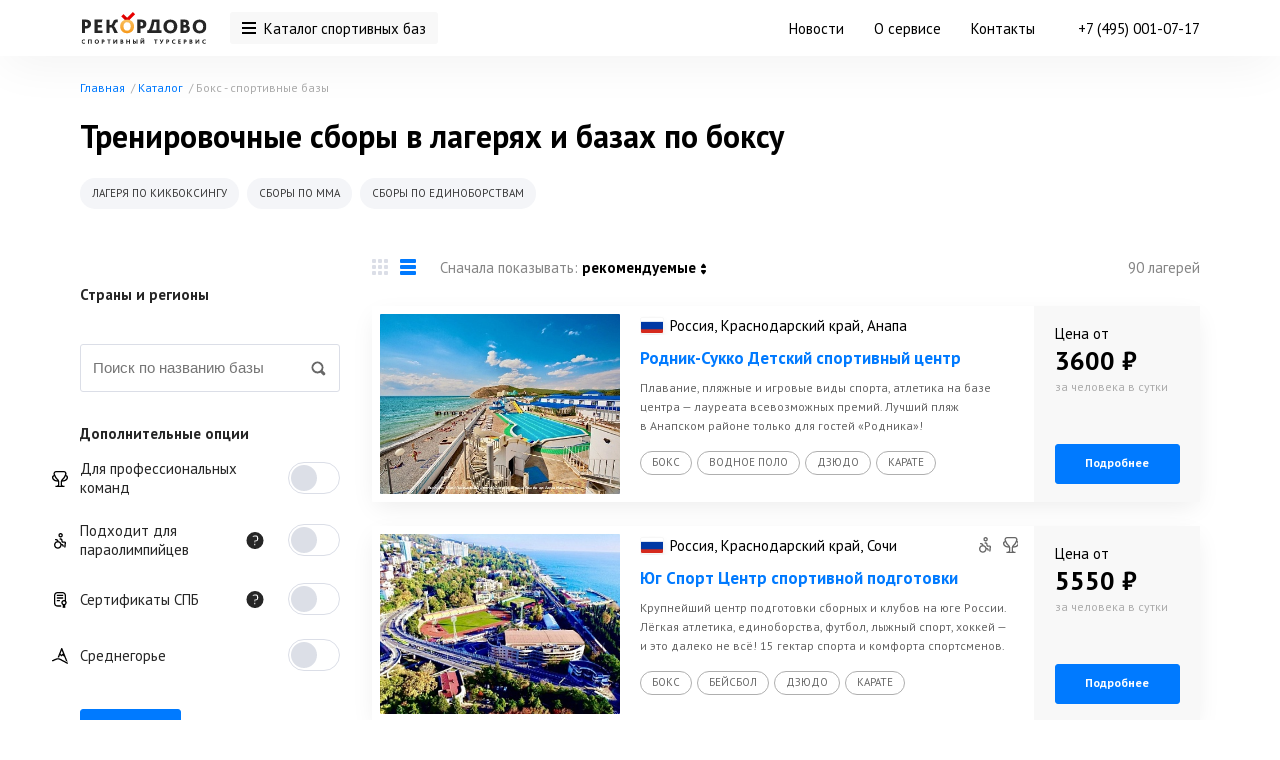

--- FILE ---
content_type: text/html; charset=UTF-8
request_url: https://rekordovo.ru/bases/boks/
body_size: 134451
content:
<!DOCTYPE html>
<html class="fa-events-icons-ready js">
<head>
    <title>Тренировочные сборы по боксу на спортивных лагерях и базах для детей и взрослых</title>
    <meta http-equiv="Content-Type" content="text/html; charset=UTF-8">
    <meta http-equiv="X-UA-Compatible" content="IE=edge">
    <meta name="viewport" content="width=device-width, initial-scale=1, maximum-scale=1, user-scalable=0">
        <meta name="description" content="В каталоге на нашем сайте представлены боксерские спортивные лагеря и базы. Спортивно-тренировочные сборы по боксу для детей и взрослых. Удобное расположение, наличие бесплатных тренировочных залов на территории" />
    <meta name="title" content="Тренировочные сборы по боксу на спортивных лагерях и базах для детей и взрослых" />
    <script type="text/javascript" data-skip-moving="true">(function(w, d, n) {var cl = "bx-core";var ht = d.documentElement;var htc = ht ? ht.className : undefined;if (htc === undefined || htc.indexOf(cl) !== -1){return;}var ua = n.userAgent;if (/(iPad;)|(iPhone;)/i.test(ua)){cl += " bx-ios";}else if (/Windows/i.test(ua)){cl += ' bx-win';}else if (/Macintosh/i.test(ua)){cl += " bx-mac";}else if (/Linux/i.test(ua) && !/Android/i.test(ua)){cl += " bx-linux";}else if (/Android/i.test(ua)){cl += " bx-android";}cl += (/(ipad|iphone|android|mobile|touch)/i.test(ua) ? " bx-touch" : " bx-no-touch");cl += w.devicePixelRatio && w.devicePixelRatio >= 2? " bx-retina": " bx-no-retina";var ieVersion = -1;if (/AppleWebKit/.test(ua)){cl += " bx-chrome";}else if (/Opera/.test(ua)){cl += " bx-opera";}else if (/Firefox/.test(ua)){cl += " bx-firefox";}ht.className = htc ? htc + " " + cl : cl;})(window, document, navigator);</script>

<link href="https://fonts.googleapis.com/css?family=Roboto:300,400,700&amp;subset=cyrillic,cyrillic-ext" type="text/css"  rel="stylesheet" />
<link href="https://fonts.googleapis.com/css2?family=PT+Sans:ital,wght@0,400;0,700;1,400;1,700&display=swap" type="text/css"  rel="stylesheet" />
<link href="/bitrix/cache/css/s1/rekordovo/page_b6065ce1a7dadc16fb0fbb96f2f50a74/page_b6065ce1a7dadc16fb0fbb96f2f50a74_v1.css?176968925074398" type="text/css"  rel="stylesheet" />
<style> a,abbr,acronym,address,applet,article,aside,audio,big,blockquote,body,canvas,caption,center,cite,code,dd,del,details,dfn,div,dl,dt,embed,fieldset,figcaption,figure,footer,form,h1,h2,h3,h4,h5,h6,header,hgroup,html,iframe,img,ins,kbd,label,legend,li,mark,menu,nav,object,ol,output,p,pre,q,ruby,s,samp,section,small,span,strike,sub,summary,table,tbody,tfoot,thead,time,tr,tt,ul,var,video{margin:0;padding:0;border:0;vertical-align:baseline}td,th{vertical-align:baseline}article,aside,details,figcaption,figure,footer,header,hgroup,menu,nav,section{display:block}ol,ul{font-family:inherit}blockquote,q{quotes:none}blockquote:after,blockquote:before,q:after,q:before{content:'';content:none}table{border-collapse:collapse;border-spacing:0}@font-face{font-family:'FontAwesome';src:url('/local/templates/rekordovo/css/../fonts/fontawesome-webfont.eot?v=4.7.0');src:url('/local/templates/rekordovo/css/../fonts/fontawesome-webfont.eot?#iefix&v=4.7.0') format('embedded-opentype'),url('/local/templates/rekordovo/css/../fonts/fontawesome-webfont.woff2?v=4.7.0') format('woff2'),url('/local/templates/rekordovo/css/../fonts/fontawesome-webfont.woff?v=4.7.0') format('woff'),url('/local/templates/rekordovo/css/../fonts/fontawesome-webfont.ttf?v=4.7.0') format('truetype'),url('/local/templates/rekordovo/css/../fonts/fontawesome-webfont.svg?v=4.7.0#fontawesomeregular') format('svg');font-weight:normal;font-style:normal;font-display:swap;}.fa{display:inline-block;font:normal normal normal 14px/1 FontAwesome;font-size:inherit;text-rendering:auto;-webkit-font-smoothing:antialiased;-moz-osx-font-smoothing:grayscale;}.fa-lg{font-size:1.33333333em;line-height:0.75em;vertical-align:-15%;}.fa-2x{font-size:2em;}.fa-3x{font-size:3em;}.fa-4x{font-size:4em;}.fa-5x{font-size:5em;}.fa-fw{width:1.28571429em;text-align:center;}.fa-ul{padding-left:0;margin-left:2.14285714em;list-style-type:none;}.fa-ul > li{position:relative;}.fa-li{position:absolute;left:-2.14285714em;width:2.14285714em;top:0.14285714em;text-align:center;}.fa-li.fa-lg{left:-1.85714286em;}.fa-border{padding:.2em .25em .15em;border:solid 0.08em #eeeeee;border-radius:.1em;}.fa-pull-left{float:left;}.fa-pull-right{float:right;}.fa.fa-pull-left{margin-right:.3em;}.fa.fa-pull-right{margin-left:.3em;}.pull-right{float:right;}.pull-left{float:left;}.fa.pull-left{margin-right:.3em;}.fa.pull-right{margin-left:.3em;}.fa-spin{-webkit-animation:fa-spin 2s infinite linear;animation:fa-spin 2s infinite linear;}.fa-pulse{-webkit-animation:fa-spin 1s infinite steps(8);animation:fa-spin 1s infinite steps(8);}@-webkit-keyframes fa-spin{0%{-webkit-transform:rotate(0deg);transform:rotate(0deg);}100%{-webkit-transform:rotate(359deg);transform:rotate(359deg);}}@keyframes fa-spin{0%{-webkit-transform:rotate(0deg);transform:rotate(0deg);}100%{-webkit-transform:rotate(359deg);transform:rotate(359deg);}}.fa-rotate-90{-ms-filter:"progid:DXImageTransform.Microsoft.BasicImage(rotation=1)";-webkit-transform:rotate(90deg);-ms-transform:rotate(90deg);transform:rotate(90deg);}.fa-rotate-180{-ms-filter:"progid:DXImageTransform.Microsoft.BasicImage(rotation=2)";-webkit-transform:rotate(180deg);-ms-transform:rotate(180deg);transform:rotate(180deg);}.fa-rotate-270{-ms-filter:"progid:DXImageTransform.Microsoft.BasicImage(rotation=3)";-webkit-transform:rotate(270deg);-ms-transform:rotate(270deg);transform:rotate(270deg);}.fa-flip-horizontal{-ms-filter:"progid:DXImageTransform.Microsoft.BasicImage(rotation=0,mirror=1)";-webkit-transform:scale(-1,1);-ms-transform:scale(-1,1);transform:scale(-1,1);}.fa-flip-vertical{-ms-filter:"progid:DXImageTransform.Microsoft.BasicImage(rotation=2,mirror=1)";-webkit-transform:scale(1,-1);-ms-transform:scale(1,-1);transform:scale(1,-1);}:root .fa-rotate-90,:root .fa-rotate-180,:root .fa-rotate-270,:root .fa-flip-horizontal,:root .fa-flip-vertical{filter:none;}.fa-stack{position:relative;display:inline-block;width:2em;height:2em;line-height:2em;vertical-align:middle;}.fa-stack-1x,.fa-stack-2x{position:absolute;left:0;width:100%;text-align:center;}.fa-stack-1x{line-height:inherit;}.fa-stack-2x{font-size:2em;}.fa-inverse{color:#ffffff;}.fa-glass:before{content:"\f000";}.fa-music:before{content:"\f001";}.fa-search:before{content:"\f002";}.fa-envelope-o:before{content:"\f003";}.fa-heart:before{content:"\f004";}.fa-star:before{content:"\f005";}.fa-star-o:before{content:"\f006";}.fa-user:before{content:"\f007";}.fa-film:before{content:"\f008";}.fa-th-large:before{content:"\f009";}.fa-th:before{content:"\f00a";}.fa-th-list:before{content:"\f00b";}.fa-check:before{content:"\f00c";}.fa-remove:before,.fa-close:before,.fa-times:before{content:"\f00d";}.fa-search-plus:before{content:"\f00e";}.fa-search-minus:before{content:"\f010";}.fa-power-off:before{content:"\f011";}.fa-signal:before{content:"\f012";}.fa-gear:before,.fa-cog:before{content:"\f013";}.fa-trash-o:before{content:"\f014";}.fa-home:before{content:"\f015";}.fa-file-o:before{content:"\f016";}.fa-clock-o:before{content:"\f017";}.fa-road:before{content:"\f018";}.fa-download:before{content:"\f019";}.fa-arrow-circle-o-down:before{content:"\f01a";}.fa-arrow-circle-o-up:before{content:"\f01b";}.fa-inbox:before{content:"\f01c";}.fa-play-circle-o:before{content:"\f01d";}.fa-rotate-right:before,.fa-repeat:before{content:"\f01e";}.fa-refresh:before{content:"\f021";}.fa-list-alt:before{content:"\f022";}.fa-lock:before{content:"\f023";}.fa-flag:before{content:"\f024";}.fa-headphones:before{content:"\f025";}.fa-volume-off:before{content:"\f026";}.fa-volume-down:before{content:"\f027";}.fa-volume-up:before{content:"\f028";}.fa-qrcode:before{content:"\f029";}.fa-barcode:before{content:"\f02a";}.fa-tag:before{content:"\f02b";}.fa-tags:before{content:"\f02c";}.fa-book:before{content:"\f02d";}.fa-bookmark:before{content:"\f02e";}.fa-print:before{content:"\f02f";}.fa-camera:before{content:"\f030";}.fa-font:before{content:"\f031";}.fa-bold:before{content:"\f032";}.fa-italic:before{content:"\f033";}.fa-text-height:before{content:"\f034";}.fa-text-width:before{content:"\f035";}.fa-align-left:before{content:"\f036";}.fa-align-center:before{content:"\f037";}.fa-align-right:before{content:"\f038";}.fa-align-justify:before{content:"\f039";}.fa-list:before{content:"\f03a";}.fa-dedent:before,.fa-outdent:before{content:"\f03b";}.fa-indent:before{content:"\f03c";}.fa-video-camera:before{content:"\f03d";}.fa-photo:before,.fa-image:before,.fa-picture-o:before{content:"\f03e";}.fa-pencil:before{content:"\f040";}.fa-map-marker:before{content:"\f041";}.fa-adjust:before{content:"\f042";}.fa-tint:before{content:"\f043";}.fa-edit:before,.fa-pencil-square-o:before{content:"\f044";}.fa-share-square-o:before{content:"\f045";}.fa-check-square-o:before{content:"\f046";}.fa-arrows:before{content:"\f047";}.fa-step-backward:before{content:"\f048";}.fa-fast-backward:before{content:"\f049";}.fa-backward:before{content:"\f04a";}.fa-play:before{content:"\f04b";}.fa-pause:before{content:"\f04c";}.fa-stop:before{content:"\f04d";}.fa-forward:before{content:"\f04e";}.fa-fast-forward:before{content:"\f050";}.fa-step-forward:before{content:"\f051";}.fa-eject:before{content:"\f052";}.fa-chevron-left:before{content:"\f053";}.fa-chevron-right:before{content:"\f054";}.fa-plus-circle:before{content:"\f055";}.fa-minus-circle:before{content:"\f056";}.fa-times-circle:before{content:"\f057";}.fa-check-circle:before{content:"\f058";}.fa-question-circle:before{content:"\f059";}.fa-info-circle:before{content:"\f05a";}.fa-crosshairs:before{content:"\f05b";}.fa-times-circle-o:before{content:"\f05c";}.fa-check-circle-o:before{content:"\f05d";}.fa-ban:before{content:"\f05e";}.fa-arrow-left:before{content:"\f060";}.fa-arrow-right:before{content:"\f061";}.fa-arrow-up:before{content:"\f062";}.fa-arrow-down:before{content:"\f063";}.fa-mail-forward:before,.fa-share:before{content:"\f064";}.fa-expand:before{content:"\f065";}.fa-compress:before{content:"\f066";}.fa-plus:before{content:"\f067";}.fa-minus:before{content:"\f068";}.fa-asterisk:before{content:"\f069";}.fa-exclamation-circle:before{content:"\f06a";}.fa-gift:before{content:"\f06b";}.fa-leaf:before{content:"\f06c";}.fa-fire:before{content:"\f06d";}.fa-eye:before{content:"\f06e";}.fa-eye-slash:before{content:"\f070";}.fa-warning:before,.fa-exclamation-triangle:before{content:"\f071";}.fa-plane:before{content:"\f072";}.fa-calendar:before{content:"\f073";}.fa-random:before{content:"\f074";}.fa-comment:before{content:"\f075";}.fa-magnet:before{content:"\f076";}.fa-chevron-up:before{content:"\f077";}.fa-chevron-down:before{content:"\f078";}.fa-retweet:before{content:"\f079";}.fa-shopping-cart:before{content:"\f07a";}.fa-folder:before{content:"\f07b";}.fa-folder-open:before{content:"\f07c";}.fa-arrows-v:before{content:"\f07d";}.fa-arrows-h:before{content:"\f07e";}.fa-bar-chart-o:before,.fa-bar-chart:before{content:"\f080";}.fa-twitter-square:before{content:"\f081";}.fa-facebook-square:before{content:"\f082";}.fa-camera-retro:before{content:"\f083";}.fa-key:before{content:"\f084";}.fa-gears:before,.fa-cogs:before{content:"\f085";}.fa-comments:before{content:"\f086";}.fa-thumbs-o-up:before{content:"\f087";}.fa-thumbs-o-down:before{content:"\f088";}.fa-star-half:before{content:"\f089";}.fa-heart-o:before{content:"\f08a";}.fa-sign-out:before{content:"\f08b";}.fa-linkedin-square:before{content:"\f08c";}.fa-thumb-tack:before{content:"\f08d";}.fa-external-link:before{content:"\f08e";}.fa-sign-in:before{content:"\f090";}.fa-trophy:before{content:"\f091";}.fa-github-square:before{content:"\f092";}.fa-upload:before{content:"\f093";}.fa-lemon-o:before{content:"\f094";}.fa-phone:before{content:"\f095";}.fa-square-o:before{content:"\f096";}.fa-bookmark-o:before{content:"\f097";}.fa-phone-square:before{content:"\f098";}.fa-twitter:before{content:"\f099";}.fa-facebook-f:before,.fa-facebook:before{content:"\f09a";}.fa-github:before{content:"\f09b";}.fa-unlock:before{content:"\f09c";}.fa-credit-card:before{content:"\f09d";}.fa-feed:before,.fa-rss:before{content:"\f09e";}.fa-hdd-o:before{content:"\f0a0";}.fa-bullhorn:before{content:"\f0a1";}.fa-bell:before{content:"\f0f3";}.fa-certificate:before{content:"\f0a3";}.fa-hand-o-right:before{content:"\f0a4";}.fa-hand-o-left:before{content:"\f0a5";}.fa-hand-o-up:before{content:"\f0a6";}.fa-hand-o-down:before{content:"\f0a7";}.fa-arrow-circle-left:before{content:"\f0a8";}.fa-arrow-circle-right:before{content:"\f0a9";}.fa-arrow-circle-up:before{content:"\f0aa";}.fa-arrow-circle-down:before{content:"\f0ab";}.fa-globe:before{content:"\f0ac";}.fa-wrench:before{content:"\f0ad";}.fa-tasks:before{content:"\f0ae";}.fa-filter:before{content:"\f0b0";}.fa-briefcase:before{content:"\f0b1";}.fa-arrows-alt:before{content:"\f0b2";}.fa-group:before,.fa-users:before{content:"\f0c0";}.fa-chain:before,.fa-link:before{content:"\f0c1";}.fa-cloud:before{content:"\f0c2";}.fa-flask:before{content:"\f0c3";}.fa-cut:before,.fa-scissors:before{content:"\f0c4";}.fa-copy:before,.fa-files-o:before{content:"\f0c5";}.fa-paperclip:before{content:"\f0c6";}.fa-save:before,.fa-floppy-o:before{content:"\f0c7";}.fa-square:before{content:"\f0c8";}.fa-navicon:before,.fa-reorder:before,.fa-bars:before{content:"\f0c9";}.fa-list-ul:before{content:"\f0ca";}.fa-list-ol:before{content:"\f0cb";}.fa-strikethrough:before{content:"\f0cc";}.fa-underline:before{content:"\f0cd";}.fa-table:before{content:"\f0ce";}.fa-magic:before{content:"\f0d0";}.fa-truck:before{content:"\f0d1";}.fa-pinterest:before{content:"\f0d2";}.fa-pinterest-square:before{content:"\f0d3";}.fa-google-plus-square:before{content:"\f0d4";}.fa-google-plus:before{content:"\f0d5";}.fa-money:before{content:"\f0d6";}.fa-caret-down:before{content:"\f0d7";}.fa-caret-up:before{content:"\f0d8";}.fa-caret-left:before{content:"\f0d9";}.fa-caret-right:before{content:"\f0da";}.fa-columns:before{content:"\f0db";}.fa-unsorted:before,.fa-sort:before{content:"\f0dc";}.fa-sort-down:before,.fa-sort-desc:before{content:"\f0dd";}.fa-sort-up:before,.fa-sort-asc:before{content:"\f0de";}.fa-envelope:before{content:"\f0e0";}.fa-linkedin:before{content:"\f0e1";}.fa-rotate-left:before,.fa-undo:before{content:"\f0e2";}.fa-legal:before,.fa-gavel:before{content:"\f0e3";}.fa-dashboard:before,.fa-tachometer:before{content:"\f0e4";}.fa-comment-o:before{content:"\f0e5";}.fa-comments-o:before{content:"\f0e6";}.fa-flash:before,.fa-bolt:before{content:"\f0e7";}.fa-sitemap:before{content:"\f0e8";}.fa-umbrella:before{content:"\f0e9";}.fa-paste:before,.fa-clipboard:before{content:"\f0ea";}.fa-lightbulb-o:before{content:"\f0eb";}.fa-exchange:before{content:"\f0ec";}.fa-cloud-download:before{content:"\f0ed";}.fa-cloud-upload:before{content:"\f0ee";}.fa-user-md:before{content:"\f0f0";}.fa-stethoscope:before{content:"\f0f1";}.fa-suitcase:before{content:"\f0f2";}.fa-bell-o:before{content:"\f0a2";}.fa-coffee:before{content:"\f0f4";}.fa-cutlery:before{content:"\f0f5";}.fa-file-text-o:before{content:"\f0f6";}.fa-building-o:before{content:"\f0f7";}.fa-hospital-o:before{content:"\f0f8";}.fa-ambulance:before{content:"\f0f9";}.fa-medkit:before{content:"\f0fa";}.fa-fighter-jet:before{content:"\f0fb";}.fa-beer:before{content:"\f0fc";}.fa-h-square:before{content:"\f0fd";}.fa-plus-square:before{content:"\f0fe";}.fa-angle-double-left:before{content:"\f100";}.fa-angle-double-right:before{content:"\f101";}.fa-angle-double-up:before{content:"\f102";}.fa-angle-double-down:before{content:"\f103";}.fa-angle-left:before{content:"\f104";}.fa-angle-right:before{content:"\f105";}.fa-angle-up:before{content:"\f106";}.fa-angle-down:before{content:"\f107";}.fa-desktop:before{content:"\f108";}.fa-laptop:before{content:"\f109";}.fa-tablet:before{content:"\f10a";}.fa-mobile-phone:before,.fa-mobile:before{content:"\f10b";}.fa-circle-o:before{content:"\f10c";}.fa-quote-left:before{content:"\f10d";}.fa-quote-right:before{content:"\f10e";}.fa-spinner:before{content:"\f110";}.fa-circle:before{content:"\f111";}.fa-mail-reply:before,.fa-reply:before{content:"\f112";}.fa-github-alt:before{content:"\f113";}.fa-folder-o:before{content:"\f114";}.fa-folder-open-o:before{content:"\f115";}.fa-smile-o:before{content:"\f118";}.fa-frown-o:before{content:"\f119";}.fa-meh-o:before{content:"\f11a";}.fa-gamepad:before{content:"\f11b";}.fa-keyboard-o:before{content:"\f11c";}.fa-flag-o:before{content:"\f11d";}.fa-flag-checkered:before{content:"\f11e";}.fa-terminal:before{content:"\f120";}.fa-code:before{content:"\f121";}.fa-mail-reply-all:before,.fa-reply-all:before{content:"\f122";}.fa-star-half-empty:before,.fa-star-half-full:before,.fa-star-half-o:before{content:"\f123";}.fa-location-arrow:before{content:"\f124";}.fa-crop:before{content:"\f125";}.fa-code-fork:before{content:"\f126";}.fa-unlink:before,.fa-chain-broken:before{content:"\f127";}.fa-question:before{content:"\f128";}.fa-info:before{content:"\f129";}.fa-exclamation:before{content:"\f12a";}.fa-superscript:before{content:"\f12b";}.fa-subscript:before{content:"\f12c";}.fa-eraser:before{content:"\f12d";}.fa-puzzle-piece:before{content:"\f12e";}.fa-microphone:before{content:"\f130";}.fa-microphone-slash:before{content:"\f131";}.fa-shield:before{content:"\f132";}.fa-calendar-o:before{content:"\f133";}.fa-fire-extinguisher:before{content:"\f134";}.fa-rocket:before{content:"\f135";}.fa-maxcdn:before{content:"\f136";}.fa-chevron-circle-left:before{content:"\f137";}.fa-chevron-circle-right:before{content:"\f138";}.fa-chevron-circle-up:before{content:"\f139";}.fa-chevron-circle-down:before{content:"\f13a";}.fa-html5:before{content:"\f13b";}.fa-css3:before{content:"\f13c";}.fa-anchor:before{content:"\f13d";}.fa-unlock-alt:before{content:"\f13e";}.fa-bullseye:before{content:"\f140";}.fa-ellipsis-h:before{content:"\f141";}.fa-ellipsis-v:before{content:"\f142";}.fa-rss-square:before{content:"\f143";}.fa-play-circle:before{content:"\f144";}.fa-ticket:before{content:"\f145";}.fa-minus-square:before{content:"\f146";}.fa-minus-square-o:before{content:"\f147";}.fa-level-up:before{content:"\f148";}.fa-level-down:before{content:"\f149";}.fa-check-square:before{content:"\f14a";}.fa-pencil-square:before{content:"\f14b";}.fa-external-link-square:before{content:"\f14c";}.fa-share-square:before{content:"\f14d";}.fa-compass:before{content:"\f14e";}.fa-toggle-down:before,.fa-caret-square-o-down:before{content:"\f150";}.fa-toggle-up:before,.fa-caret-square-o-up:before{content:"\f151";}.fa-toggle-right:before,.fa-caret-square-o-right:before{content:"\f152";}.fa-euro:before,.fa-eur:before{content:"\f153";}.fa-gbp:before{content:"\f154";}.fa-dollar:before,.fa-usd:before{content:"\f155";}.fa-rupee:before,.fa-inr:before{content:"\f156";}.fa-cny:before,.fa-rmb:before,.fa-yen:before,.fa-jpy:before{content:"\f157";}.fa-ruble:before,.fa-rouble:before,.fa-rub:before{content:"\f158";}.fa-won:before,.fa-krw:before{content:"\f159";}.fa-bitcoin:before,.fa-btc:before{content:"\f15a";}.fa-file:before{content:"\f15b";}.fa-file-text:before{content:"\f15c";}.fa-sort-alpha-asc:before{content:"\f15d";}.fa-sort-alpha-desc:before{content:"\f15e";}.fa-sort-amount-asc:before{content:"\f160";}.fa-sort-amount-desc:before{content:"\f161";}.fa-sort-numeric-asc:before{content:"\f162";}.fa-sort-numeric-desc:before{content:"\f163";}.fa-thumbs-up:before{content:"\f164";}.fa-thumbs-down:before{content:"\f165";}.fa-youtube-square:before{content:"\f166";}.fa-youtube:before{content:"\f167";}.fa-xing:before{content:"\f168";}.fa-xing-square:before{content:"\f169";}.fa-youtube-play:before{content:"\f16a";}.fa-dropbox:before{content:"\f16b";}.fa-stack-overflow:before{content:"\f16c";}.fa-instagram:before{content:"\f16d";}.fa-flickr:before{content:"\f16e";}.fa-adn:before{content:"\f170";}.fa-bitbucket:before{content:"\f171";}.fa-bitbucket-square:before{content:"\f172";}.fa-tumblr:before{content:"\f173";}.fa-tumblr-square:before{content:"\f174";}.fa-long-arrow-down:before{content:"\f175";}.fa-long-arrow-up:before{content:"\f176";}.fa-long-arrow-left:before{content:"\f177";}.fa-long-arrow-right:before{content:"\f178";}.fa-apple:before{content:"\f179";}.fa-windows:before{content:"\f17a";}.fa-android:before{content:"\f17b";}.fa-linux:before{content:"\f17c";}.fa-dribbble:before{content:"\f17d";}.fa-skype:before{content:"\f17e";}.fa-foursquare:before{content:"\f180";}.fa-trello:before{content:"\f181";}.fa-female:before{content:"\f182";}.fa-male:before{content:"\f183";}.fa-gittip:before,.fa-gratipay:before{content:"\f184";}.fa-sun-o:before{content:"\f185";}.fa-moon-o:before{content:"\f186";}.fa-archive:before{content:"\f187";}.fa-bug:before{content:"\f188";}.fa-vk:before{content:"\f189";}.fa-weibo:before{content:"\f18a";}.fa-renren:before{content:"\f18b";}.fa-pagelines:before{content:"\f18c";}.fa-stack-exchange:before{content:"\f18d";}.fa-arrow-circle-o-right:before{content:"\f18e";}.fa-arrow-circle-o-left:before{content:"\f190";}.fa-toggle-left:before,.fa-caret-square-o-left:before{content:"\f191";}.fa-dot-circle-o:before{content:"\f192";}.fa-wheelchair:before{content:"\f193";}.fa-vimeo-square:before{content:"\f194";}.fa-turkish-lira:before,.fa-try:before{content:"\f195";}.fa-plus-square-o:before{content:"\f196";}.fa-space-shuttle:before{content:"\f197";}.fa-slack:before{content:"\f198";}.fa-envelope-square:before{content:"\f199";}.fa-wordpress:before{content:"\f19a";}.fa-openid:before{content:"\f19b";}.fa-institution:before,.fa-bank:before,.fa-university:before{content:"\f19c";}.fa-mortar-board:before,.fa-graduation-cap:before{content:"\f19d";}.fa-yahoo:before{content:"\f19e";}.fa-google:before{content:"\f1a0";}.fa-reddit:before{content:"\f1a1";}.fa-reddit-square:before{content:"\f1a2";}.fa-stumbleupon-circle:before{content:"\f1a3";}.fa-stumbleupon:before{content:"\f1a4";}.fa-delicious:before{content:"\f1a5";}.fa-digg:before{content:"\f1a6";}.fa-pied-piper-pp:before{content:"\f1a7";}.fa-pied-piper-alt:before{content:"\f1a8";}.fa-drupal:before{content:"\f1a9";}.fa-joomla:before{content:"\f1aa";}.fa-language:before{content:"\f1ab";}.fa-fax:before{content:"\f1ac";}.fa-building:before{content:"\f1ad";}.fa-child:before{content:"\f1ae";}.fa-paw:before{content:"\f1b0";}.fa-spoon:before{content:"\f1b1";}.fa-cube:before{content:"\f1b2";}.fa-cubes:before{content:"\f1b3";}.fa-behance:before{content:"\f1b4";}.fa-behance-square:before{content:"\f1b5";}.fa-steam:before{content:"\f1b6";}.fa-steam-square:before{content:"\f1b7";}.fa-recycle:before{content:"\f1b8";}.fa-automobile:before,.fa-car:before{content:"\f1b9";}.fa-cab:before,.fa-taxi:before{content:"\f1ba";}.fa-tree:before{content:"\f1bb";}.fa-spotify:before{content:"\f1bc";}.fa-deviantart:before{content:"\f1bd";}.fa-soundcloud:before{content:"\f1be";}.fa-database:before{content:"\f1c0";}.fa-file-pdf-o:before{content:"\f1c1";}.fa-file-word-o:before{content:"\f1c2";}.fa-file-excel-o:before{content:"\f1c3";}.fa-file-powerpoint-o:before{content:"\f1c4";}.fa-file-photo-o:before,.fa-file-picture-o:before,.fa-file-image-o:before{content:"\f1c5";}.fa-file-zip-o:before,.fa-file-archive-o:before{content:"\f1c6";}.fa-file-sound-o:before,.fa-file-audio-o:before{content:"\f1c7";}.fa-file-movie-o:before,.fa-file-video-o:before{content:"\f1c8";}.fa-file-code-o:before{content:"\f1c9";}.fa-vine:before{content:"\f1ca";}.fa-codepen:before{content:"\f1cb";}.fa-jsfiddle:before{content:"\f1cc";}.fa-life-bouy:before,.fa-life-buoy:before,.fa-life-saver:before,.fa-support:before,.fa-life-ring:before{content:"\f1cd";}.fa-circle-o-notch:before{content:"\f1ce";}.fa-ra:before,.fa-resistance:before,.fa-rebel:before{content:"\f1d0";}.fa-ge:before,.fa-empire:before{content:"\f1d1";}.fa-git-square:before{content:"\f1d2";}.fa-git:before{content:"\f1d3";}.fa-y-combinator-square:before,.fa-yc-square:before,.fa-hacker-news:before{content:"\f1d4";}.fa-tencent-weibo:before{content:"\f1d5";}.fa-qq:before{content:"\f1d6";}.fa-wechat:before,.fa-weixin:before{content:"\f1d7";}.fa-send:before,.fa-paper-plane:before{content:"\f1d8";}.fa-send-o:before,.fa-paper-plane-o:before{content:"\f1d9";}.fa-history:before{content:"\f1da";}.fa-circle-thin:before{content:"\f1db";}.fa-header:before{content:"\f1dc";}.fa-paragraph:before{content:"\f1dd";}.fa-sliders:before{content:"\f1de";}.fa-share-alt:before{content:"\f1e0";}.fa-share-alt-square:before{content:"\f1e1";}.fa-bomb:before{content:"\f1e2";}.fa-soccer-ball-o:before,.fa-futbol-o:before{content:"\f1e3";}.fa-tty:before{content:"\f1e4";}.fa-binoculars:before{content:"\f1e5";}.fa-plug:before{content:"\f1e6";}.fa-slideshare:before{content:"\f1e7";}.fa-twitch:before{content:"\f1e8";}.fa-yelp:before{content:"\f1e9";}.fa-newspaper-o:before{content:"\f1ea";}.fa-wifi:before{content:"\f1eb";}.fa-calculator:before{content:"\f1ec";}.fa-paypal:before{content:"\f1ed";}.fa-google-wallet:before{content:"\f1ee";}.fa-cc-visa:before{content:"\f1f0";}.fa-cc-mastercard:before{content:"\f1f1";}.fa-cc-discover:before{content:"\f1f2";}.fa-cc-amex:before{content:"\f1f3";}.fa-cc-paypal:before{content:"\f1f4";}.fa-cc-stripe:before{content:"\f1f5";}.fa-bell-slash:before{content:"\f1f6";}.fa-bell-slash-o:before{content:"\f1f7";}.fa-trash:before{content:"\f1f8";}.fa-copyright:before{content:"\f1f9";}.fa-at:before{content:"\f1fa";}.fa-eyedropper:before{content:"\f1fb";}.fa-paint-brush:before{content:"\f1fc";}.fa-birthday-cake:before{content:"\f1fd";}.fa-area-chart:before{content:"\f1fe";}.fa-pie-chart:before{content:"\f200";}.fa-line-chart:before{content:"\f201";}.fa-lastfm:before{content:"\f202";}.fa-lastfm-square:before{content:"\f203";}.fa-toggle-off:before{content:"\f204";}.fa-toggle-on:before{content:"\f205";}.fa-bicycle:before{content:"\f206";}.fa-bus:before{content:"\f207";}.fa-ioxhost:before{content:"\f208";}.fa-angellist:before{content:"\f209";}.fa-cc:before{content:"\f20a";}.fa-shekel:before,.fa-sheqel:before,.fa-ils:before{content:"\f20b";}.fa-meanpath:before{content:"\f20c";}.fa-buysellads:before{content:"\f20d";}.fa-connectdevelop:before{content:"\f20e";}.fa-dashcube:before{content:"\f210";}.fa-forumbee:before{content:"\f211";}.fa-leanpub:before{content:"\f212";}.fa-sellsy:before{content:"\f213";}.fa-shirtsinbulk:before{content:"\f214";}.fa-simplybuilt:before{content:"\f215";}.fa-skyatlas:before{content:"\f216";}.fa-cart-plus:before{content:"\f217";}.fa-cart-arrow-down:before{content:"\f218";}.fa-diamond:before{content:"\f219";}.fa-ship:before{content:"\f21a";}.fa-user-secret:before{content:"\f21b";}.fa-motorcycle:before{content:"\f21c";}.fa-street-view:before{content:"\f21d";}.fa-heartbeat:before{content:"\f21e";}.fa-venus:before{content:"\f221";}.fa-mars:before{content:"\f222";}.fa-mercury:before{content:"\f223";}.fa-intersex:before,.fa-transgender:before{content:"\f224";}.fa-transgender-alt:before{content:"\f225";}.fa-venus-double:before{content:"\f226";}.fa-mars-double:before{content:"\f227";}.fa-venus-mars:before{content:"\f228";}.fa-mars-stroke:before{content:"\f229";}.fa-mars-stroke-v:before{content:"\f22a";}.fa-mars-stroke-h:before{content:"\f22b";}.fa-neuter:before{content:"\f22c";}.fa-genderless:before{content:"\f22d";}.fa-facebook-official:before{content:"\f230";}.fa-pinterest-p:before{content:"\f231";}.fa-whatsapp:before{content:"\f232";}.fa-server:before{content:"\f233";}.fa-user-plus:before{content:"\f234";}.fa-user-times:before{content:"\f235";}.fa-hotel:before,.fa-bed:before{content:"\f236";}.fa-viacoin:before{content:"\f237";}.fa-train:before{content:"\f238";}.fa-subway:before{content:"\f239";}.fa-medium:before{content:"\f23a";}.fa-yc:before,.fa-y-combinator:before{content:"\f23b";}.fa-optin-monster:before{content:"\f23c";}.fa-opencart:before{content:"\f23d";}.fa-expeditedssl:before{content:"\f23e";}.fa-battery-4:before,.fa-battery:before,.fa-battery-full:before{content:"\f240";}.fa-battery-3:before,.fa-battery-three-quarters:before{content:"\f241";}.fa-battery-2:before,.fa-battery-half:before{content:"\f242";}.fa-battery-1:before,.fa-battery-quarter:before{content:"\f243";}.fa-battery-0:before,.fa-battery-empty:before{content:"\f244";}.fa-mouse-pointer:before{content:"\f245";}.fa-i-cursor:before{content:"\f246";}.fa-object-group:before{content:"\f247";}.fa-object-ungroup:before{content:"\f248";}.fa-sticky-note:before{content:"\f249";}.fa-sticky-note-o:before{content:"\f24a";}.fa-cc-jcb:before{content:"\f24b";}.fa-cc-diners-club:before{content:"\f24c";}.fa-clone:before{content:"\f24d";}.fa-balance-scale:before{content:"\f24e";}.fa-hourglass-o:before{content:"\f250";}.fa-hourglass-1:before,.fa-hourglass-start:before{content:"\f251";}.fa-hourglass-2:before,.fa-hourglass-half:before{content:"\f252";}.fa-hourglass-3:before,.fa-hourglass-end:before{content:"\f253";}.fa-hourglass:before{content:"\f254";}.fa-hand-grab-o:before,.fa-hand-rock-o:before{content:"\f255";}.fa-hand-stop-o:before,.fa-hand-paper-o:before{content:"\f256";}.fa-hand-scissors-o:before{content:"\f257";}.fa-hand-lizard-o:before{content:"\f258";}.fa-hand-spock-o:before{content:"\f259";}.fa-hand-pointer-o:before{content:"\f25a";}.fa-hand-peace-o:before{content:"\f25b";}.fa-trademark:before{content:"\f25c";}.fa-registered:before{content:"\f25d";}.fa-creative-commons:before{content:"\f25e";}.fa-gg:before{content:"\f260";}.fa-gg-circle:before{content:"\f261";}.fa-tripadvisor:before{content:"\f262";}.fa-odnoklassniki:before{content:"\f263";}.fa-odnoklassniki-square:before{content:"\f264";}.fa-get-pocket:before{content:"\f265";}.fa-wikipedia-w:before{content:"\f266";}.fa-safari:before{content:"\f267";}.fa-chrome:before{content:"\f268";}.fa-firefox:before{content:"\f269";}.fa-opera:before{content:"\f26a";}.fa-internet-explorer:before{content:"\f26b";}.fa-tv:before,.fa-television:before{content:"\f26c";}.fa-contao:before{content:"\f26d";}.fa-500px:before{content:"\f26e";}.fa-amazon:before{content:"\f270";}.fa-calendar-plus-o:before{content:"\f271";}.fa-calendar-minus-o:before{content:"\f272";}.fa-calendar-times-o:before{content:"\f273";}.fa-calendar-check-o:before{content:"\f274";}.fa-industry:before{content:"\f275";}.fa-map-pin:before{content:"\f276";}.fa-map-signs:before{content:"\f277";}.fa-map-o:before{content:"\f278";}.fa-map:before{content:"\f279";}.fa-commenting:before{content:"\f27a";}.fa-commenting-o:before{content:"\f27b";}.fa-houzz:before{content:"\f27c";}.fa-vimeo:before{content:"\f27d";}.fa-black-tie:before{content:"\f27e";}.fa-fonticons:before{content:"\f280";}.fa-reddit-alien:before{content:"\f281";}.fa-edge:before{content:"\f282";}.fa-credit-card-alt:before{content:"\f283";}.fa-codiepie:before{content:"\f284";}.fa-modx:before{content:"\f285";}.fa-fort-awesome:before{content:"\f286";}.fa-usb:before{content:"\f287";}.fa-product-hunt:before{content:"\f288";}.fa-mixcloud:before{content:"\f289";}.fa-scribd:before{content:"\f28a";}.fa-pause-circle:before{content:"\f28b";}.fa-pause-circle-o:before{content:"\f28c";}.fa-stop-circle:before{content:"\f28d";}.fa-stop-circle-o:before{content:"\f28e";}.fa-shopping-bag:before{content:"\f290";}.fa-shopping-basket:before{content:"\f291";}.fa-hashtag:before{content:"\f292";}.fa-bluetooth:before{content:"\f293";}.fa-bluetooth-b:before{content:"\f294";}.fa-percent:before{content:"\f295";}.fa-gitlab:before{content:"\f296";}.fa-wpbeginner:before{content:"\f297";}.fa-wpforms:before{content:"\f298";}.fa-envira:before{content:"\f299";}.fa-universal-access:before{content:"\f29a";}.fa-wheelchair-alt:before{content:"\f29b";}.fa-question-circle-o:before{content:"\f29c";}.fa-blind:before{content:"\f29d";}.fa-audio-description:before{content:"\f29e";}.fa-volume-control-phone:before{content:"\f2a0";}.fa-braille:before{content:"\f2a1";}.fa-assistive-listening-systems:before{content:"\f2a2";}.fa-asl-interpreting:before,.fa-american-sign-language-interpreting:before{content:"\f2a3";}.fa-deafness:before,.fa-hard-of-hearing:before,.fa-deaf:before{content:"\f2a4";}.fa-glide:before{content:"\f2a5";}.fa-glide-g:before{content:"\f2a6";}.fa-signing:before,.fa-sign-language:before{content:"\f2a7";}.fa-low-vision:before{content:"\f2a8";}.fa-viadeo:before{content:"\f2a9";}.fa-viadeo-square:before{content:"\f2aa";}.fa-snapchat:before{content:"\f2ab";}.fa-snapchat-ghost:before{content:"\f2ac";}.fa-snapchat-square:before{content:"\f2ad";}.fa-pied-piper:before{content:"\f2ae";}.fa-first-order:before{content:"\f2b0";}.fa-yoast:before{content:"\f2b1";}.fa-themeisle:before{content:"\f2b2";}.fa-google-plus-circle:before,.fa-google-plus-official:before{content:"\f2b3";}.fa-fa:before,.fa-font-awesome:before{content:"\f2b4";}.fa-handshake-o:before{content:"\f2b5";}.fa-envelope-open:before{content:"\f2b6";}.fa-envelope-open-o:before{content:"\f2b7";}.fa-linode:before{content:"\f2b8";}.fa-address-book:before{content:"\f2b9";}.fa-address-book-o:before{content:"\f2ba";}.fa-vcard:before,.fa-address-card:before{content:"\f2bb";}.fa-vcard-o:before,.fa-address-card-o:before{content:"\f2bc";}.fa-user-circle:before{content:"\f2bd";}.fa-user-circle-o:before{content:"\f2be";}.fa-user-o:before{content:"\f2c0";}.fa-id-badge:before{content:"\f2c1";}.fa-drivers-license:before,.fa-id-card:before{content:"\f2c2";}.fa-drivers-license-o:before,.fa-id-card-o:before{content:"\f2c3";}.fa-quora:before{content:"\f2c4";}.fa-free-code-camp:before{content:"\f2c5";}.fa-telegram:before{content:"\f2c6";}.fa-thermometer-4:before,.fa-thermometer:before,.fa-thermometer-full:before{content:"\f2c7";}.fa-thermometer-3:before,.fa-thermometer-three-quarters:before{content:"\f2c8";}.fa-thermometer-2:before,.fa-thermometer-half:before{content:"\f2c9";}.fa-thermometer-1:before,.fa-thermometer-quarter:before{content:"\f2ca";}.fa-thermometer-0:before,.fa-thermometer-empty:before{content:"\f2cb";}.fa-shower:before{content:"\f2cc";}.fa-bathtub:before,.fa-s15:before,.fa-bath:before{content:"\f2cd";}.fa-podcast:before{content:"\f2ce";}.fa-window-maximize:before{content:"\f2d0";}.fa-window-minimize:before{content:"\f2d1";}.fa-window-restore:before{content:"\f2d2";}.fa-times-rectangle:before,.fa-window-close:before{content:"\f2d3";}.fa-times-rectangle-o:before,.fa-window-close-o:before{content:"\f2d4";}.fa-bandcamp:before{content:"\f2d5";}.fa-grav:before{content:"\f2d6";}.fa-etsy:before{content:"\f2d7";}.fa-imdb:before{content:"\f2d8";}.fa-ravelry:before{content:"\f2d9";}.fa-eercast:before{content:"\f2da";}.fa-microchip:before{content:"\f2db";}.fa-snowflake-o:before{content:"\f2dc";}.fa-superpowers:before{content:"\f2dd";}.fa-wpexplorer:before{content:"\f2de";}.fa-meetup:before{content:"\f2e0";}.sr-only{position:absolute;width:1px;height:1px;padding:0;margin:-1px;overflow:hidden;clip:rect(0,0,0,0);border:0;}.sr-only-focusable:active,.sr-only-focusable:focus{position:static;width:auto;height:auto;margin:0;overflow:visible;clip:auto;}.slick-list,.slick-slider,.slick-track{position:relative;display:block}.slick-slider{box-sizing:border-box;-webkit-user-select:none;-moz-user-select:none;-ms-user-select:none;user-select:none;-webkit-touch-callout:none;-khtml-user-select:none;-ms-touch-action:pan-y;touch-action:pan-y;-webkit-tap-highlight-color:transparent}.slick-list{overflow:hidden;margin:0;padding:0}.slick-list:focus{outline:0}.slick-list.dragging{cursor:pointer;cursor:hand}.slick-slider .slick-list,.slick-slider .slick-track{-webkit-transform:translate3d(0,0,0);-moz-transform:translate3d(0,0,0);-ms-transform:translate3d(0,0,0);-o-transform:translate3d(0,0,0);transform:translate3d(0,0,0)}.slick-track{top:0;left:0;margin-left:auto;margin-right:auto}.slick-track:after,.slick-track:before{display:table;content:''}.slick-track:after{clear:both}.slick-loading .slick-slide,.slick-loading .slick-track{visibility:hidden}.slick-slide{display:none;float:left;height:100%;min-height:1px}[dir=rtl] .slick-slide{float:right}.slick-initialized .slick-slide,.slick-slide img{display:block}.slick-arrow.slick-hidden,.slick-slide.slick-loading img{display:none}.slick-slide.dragging img{pointer-events:none}.slick-vertical .slick-slide{display:block;height:auto;border:1px solid transparent}@charset 'UTF-8';.slick-dots,.slick-next,.slick-prev{padding:0;display:block;position:absolute}.slick-dots li,.slick-dots li button,.slick-next,.slick-prev{cursor:pointer;width:20px;height:20px}.slick-dots li button:before,.slick-next:before,.slick-prev:before{font-family:slick;-webkit-font-smoothing:antialiased;-moz-osx-font-smoothing:grayscale}.slick-loading .slick-list{background:url('/local/templates/rekordovo/js/slick/./ajax-loader.gif') center center no-repeat #fff}.slick-dots li button,.slick-next,.slick-next:focus,.slick-next:hover,.slick-prev,.slick-prev:focus,.slick-prev:hover{color:transparent;background:0 0;outline:0}@font-face{font-family:slick;font-weight:400;font-style:normal;src:url('/local/templates/rekordovo/js/slick/./fonts/slick.eot');src:url('/local/templates/rekordovo/js/slick/./fonts/slick.eot?#iefix') format('embedded-opentype'),url('/local/templates/rekordovo/js/slick/./fonts/slick.woff') format('woff'),url('/local/templates/rekordovo/js/slick/./fonts/slick.ttf') format('truetype'),url('/local/templates/rekordovo/js/slick/./fonts/slick.svg#slick') format('svg')}.slick-next,.slick-prev{font-size:0;line-height:0;top:50%;-webkit-transform:translate(0,-50%);-ms-transform:translate(0,-50%);transform:translate(0,-50%);border:none}.slick-dots li button:focus:before,.slick-dots li button:hover:before,.slick-next:focus:before,.slick-next:hover:before,.slick-prev:focus:before,.slick-prev:hover:before{opacity:1}.slick-next.slick-disabled:before,.slick-prev.slick-disabled:before{opacity:.25}.slick-next:before,.slick-prev:before{font-size:20px;line-height:1;opacity:.75;color:#fff}.slick-prev{left:-25px}[dir=rtl] .slick-prev{right:-25px;left:auto}.slick-prev:before,[dir=rtl] .slick-next:before{content:'←'}.slick-next:before,[dir=rtl] .slick-prev:before{content:'→'}.slick-next{right:-25px}[dir=rtl] .slick-next{right:auto;left:-25px}.slick-dotted.slick-slider{margin-bottom:30px}.slick-dots{bottom:-25px;width:100%;margin:0;list-style:none;text-align:center}.slick-dots li{position:relative;display:inline-block;margin:0 5px;padding:0}.slick-dots li button{font-size:0;line-height:0;display:block;padding:5px;border:0}.slick-dots li button:focus,.slick-dots li button:hover{outline:0}.slick-dots li button:before{font-size:6px;line-height:20px;position:absolute;top:0;left:0;width:20px;height:20px;content:'•';text-align:center;opacity:.25;color:#000}.slick-dots li.slick-active button:before{opacity:.75;color:#000}.not-selectable{-moz-user-select:none;-webkit-user-select:none;-ms-user-select:none;user-select:none}.carousel{position:relative;box-sizing:border-box}.carousel *,.carousel:after,.carousel:before{box-sizing:inherit}.carousel__viewport{position:relative;overflow:hidden;width:100%;height:100%}.carousel__track{display:flex}.carousel__slide{flex:0 0 auto;width:var(--carousel-slide-width,60%);max-width:100%;padding:1rem;position:relative;overflow-x:hidden;overflow-y:auto;overscroll-behavior:contain;-webkit-overflow-scrolling:touch;touch-action:pan-y}.carousel.has-dots{margin-bottom:calc(.5rem + 22px)}.carousel__dots{margin:0 auto;padding:0;position:absolute;top:calc(100% + .5rem);left:0;right:0;display:flex;justify-content:center;list-style:none;user-select:none}.carousel__dots .carousel__dot{margin:0;padding:0;display:block;position:relative;width:22px;height:22px;cursor:pointer}.carousel__dots .carousel__dot:after{content:"";width:8px;height:8px;border-radius:50%;position:absolute;top:50%;left:50%;transform:translate(-50%,-50%);background-color:currentColor;opacity:.25;transition:opacity .15s ease-in-out}.carousel__dots .carousel__dot.is-selected:after{opacity:1}.carousel__button{width:var(--carousel-button-width,48px);height:var(--carousel-button-height,48px);padding:0;border:0;display:flex;justify-content:center;align-items:center;pointer-events:all;cursor:pointer;color:var(--carousel-button-color,currentColor);background:var(--carousel-button-bg,transparent);border-radius:var(--carousel-button-border-radius,50%);box-shadow:var(--carousel-button-shadow,none)}.carousel__button.is-next,.carousel__button.is-prev{position:absolute;top:50%;transform:translateY(-50%)}.carousel__button.is-prev{left:10px}.carousel__button.is-next{right:10px}.carousel__button[disabled]{cursor:default;opacity:.3}.carousel__button svg{width:var(--carousel-button-svg-width,24px);height:var(--carousel-button-svg-height,24px);fill:none;stroke:currentColor;stroke-width:var(--carousel-button-svg-stroke-width,1.5);stroke-linejoin:bevel;stroke-linecap:round;filter:var(--carousel-button-svg-filter,none);pointer-events:none}body.compensate-for-scrollbar{overflow:hidden!important;touch-action:none}.fancybox__container{position:fixed;top:0;left:0;bottom:0;right:0;margin:0;padding:env(safe-area-inset-top,0) env(safe-area-inset-right,0) env(safe-area-inset-bottom,0) env(safe-area-inset-left,0);box-sizing:border-box;display:flex;flex-direction:column;color:var(--fancybox-color,#fff);-webkit-tap-highlight-color:transparent;overflow:hidden;z-index:1050;outline:0;transform-origin:top left;--carousel-button-width:48px;--carousel-button-height:48px;--carousel-button-svg-width:24px;--carousel-button-svg-height:24px;--carousel-button-svg-stroke-width:2.5;--carousel-button-svg-filter:drop-shadow(1px 1px 1px rgba(0,0,0,0.4))}.fancybox__container *,.fancybox__container::after,.fancybox__container::before{box-sizing:inherit}.fancybox__container:focus{outline:dotted thin}body.is-using-mouse .fancybox__container:focus{outline:0}.fancybox__backdrop{position:absolute;top:0;right:0;bottom:0;left:0;z-index:-1;background:var(--fancybox-bg,rgba(24,24,27,.92))}.fancybox__carousel{position:relative;flex:1 1 auto;min-height:0;height:100%;z-index:10}.fancybox__carousel_wrapped{width:100%;max-width:790px;margin:auto}.fancybox__carousel.with-after-content{width:100%;max-width:1152px;padding:0 16px;margin:auto}.fancybox__carousel.review-detail-cover{width:100%;max-width:840px;padding:0;margin:auto}.fancybox__carousel.has-dots{margin-bottom:calc(.5rem + 22px)}.fancybox__viewport{position:relative;width:100%;height:100%;overflow:visible;cursor:default;display:flex;flex-direction:column;justify-content:center}.fancybox__track-cover{overflow:hidden;position:relative}.fancybox__carousel_wrapped .fancybox__track-cover{height:100%;background:rgba(0,0,0,.2);max-height:470px}.fancybox__track-flex{display:flex;height:100%;max-height:470px}.fancybox__track{display:flex;height:100%}.fancybox__track-flex .fancybox__track{position:relative;left:-210px}.fancybox__track-flex .fancybox__track-cover{background:rgba(0,0,0,.2)}.with-after-content .fancybox-next{right:450px}.fancybox__slide{flex:0 0 auto;width:100%;max-width:100%;margin:0;padding:64px;position:relative;overscroll-behavior:contain;display:flex;flex-direction:column;outline:0;overflow:auto;-webkit-overflow-scrolling:touch;--carousel-button-width:36px;--carousel-button-height:36px;--carousel-button-svg-width:22px;--carousel-button-svg-height:22px;visibility:hidden}.fancybox__caption,.fancybox__slide.is-selected{visibility:visible}.review-detail-cover .fancybox__slide,.with-after-content .fancybox__slide{padding:0!important}.fancybox__slide::after,.fancybox__slide::before{content:"";flex:0 0 0;margin:auto}.fancybox__content{margin:0 env(safe-area-inset-right,0) 0 env(safe-area-inset-left,0);padding:36px;color:var(--fancybox-content-color,#374151);background:var(--fancybox-content-bg,#fff);position:relative;align-self:center;display:flex;flex-direction:column;z-index:20}.fancybox__caption,.fancybox__spinner{color:var(--fancybox-color,currentColor)}.fancybox__caption{align-self:center;max-width:100%;margin:0;padding:1rem 0 0;line-height:1.375;cursor:auto;flex-shrink:0;display:none}.review-detail-cover .fancybox__content{padding:0;width:100%}.is-loading .fancybox__caption{visibility:hidden}.fancybox__container>.carousel__dots{top:100%;color:var(--fancybox-color,#fff)}.fancybox__nav .carousel__button{z-index:40}.fancybox__nav .carousel__button.is-next{right:8px}.fancybox__nav .carousel__button.is-prev{left:8px}.carousel__button.is-close{position:absolute;top:8px;right:8px;top:calc(env(safe-area-inset-top,0px) + 8px);right:calc(env(safe-area-inset-right,0px) + 8px);z-index:40}@media all and (min-width:1024px){.fancybox__container{--carousel-button-svg-width:27px;--carousel-button-svg-height:27px}.fancybox__slide{padding:64px 100px}.carousel__button.is-close,.fancybox__nav .carousel__button.is-next{right:40px}.fancybox__nav .carousel__button.is-prev{left:40px}}.fancybox__content>.carousel__button.is-close{position:absolute;top:-36px;right:-40px;color:var(--fancybox-color,#fff);outline:0;display:none}.review-detail-cover .fancybox__content>.carousel__button.is-close{display:block}.with-after-content .fancybox-info-line{justify-content:flex-start}.fancybox-info-line>.carousel__button.is-close{position:absolute;top:0;right:-60px;color:var(--fancybox-color,#fff);outline:0}.with-after-content .fancybox-info-line>.carousel__button.is-close{top:0;right:-10px}.fancybox-bottom-buttons,.fancybox__nav,.review-detail-cover .fancybox-info-line>.carousel__button.is-close{display:none}@media (max-width:930px){.fancybox-info-line>.carousel__button.is-close{position:fixed;top:0;right:0}}.fancybox__spinner{position:absolute;top:50%;left:50%;transform:translate(-50%,-50%);width:50px;height:50px;cursor:pointer;z-index:1053}.fancybox__spinner svg{animation:2s linear infinite fancybox-rotate;transform-origin:center center;position:absolute;top:0;right:0;bottom:0;left:0;margin:auto;width:100%;height:100%}.fancybox__spinner svg circle{fill:none;stroke-width:2.5;stroke-miterlimit:10;stroke-dasharray:1,200;stroke-dashoffset:0;animation:1.5s ease-in-out infinite fancybox-dash;stroke-linecap:round;stroke:currentColor}@keyframes fancybox-rotate{100%{transform:rotate(360deg)}}@keyframes fancybox-dash{0%{stroke-dasharray:1,200;stroke-dashoffset:0}50%{stroke-dasharray:89,200;stroke-dashoffset:-35px}100%{stroke-dasharray:89,200;stroke-dashoffset:-124px}}.fancybox__container.is-animated[aria-hidden=false] .carousel__button.is-close,.fancybox__container.is-animated[aria-hidden=false] .carousel__dots,.fancybox__container.is-animated[aria-hidden=false] .fancybox__backdrop,.fancybox__container.is-animated[aria-hidden=false] .fancybox__caption,.fancybox__container.is-animated[aria-hidden=false] .fancybox__nav{transition:opacity var(--fancybox-ts,.25s) ease;opacity:var(--fancybox-opacity,1)}.fancybox__container.is-animated[aria-hidden=true] .carousel__button.is-close,.fancybox__container.is-animated[aria-hidden=true] .carousel__dots,.fancybox__container.is-animated[aria-hidden=true] .fancybox__backdrop,.fancybox__container.is-animated[aria-hidden=true] .fancybox__caption,.fancybox__container.is-animated[aria-hidden=true] .fancybox__nav{transition:opacity .2s;opacity:0}.fancybox-fadeIn{animation:.2s both fancybox-fadeIn}.fancybox-fadeOut{animation:.2s both fancybox-fadeOut}.fancybox-zoomInUp{animation:.2s both fancybox-zoomInUp}.fancybox-zoomOutDown{animation:.2s both fancybox-zoomOutDown}.fancybox-throwOutUp{animation:.2s both fancybox-throwOutUp}.fancybox-throwOutDown{animation:.2s both fancybox-throwOutDown}@keyframes fancybox-fadeIn{from{opacity:0}to{opacity:1}}@keyframes fancybox-fadeOut{to{opacity:0}}@keyframes fancybox-zoomInUp{from{transform:scale(.97) translate3d(0,16px,0);opacity:0}to{transform:scale(1) translate3d(0,0,0);opacity:1}}@keyframes fancybox-zoomOutDown{to{transform:scale(.97) translate3d(0,16px,0);opacity:0}}@keyframes fancybox-throwOutUp{20%{opacity:.5}to{transform:translate3d(0,-30%,0);opacity:0}}@keyframes fancybox-throwOutDown{20%{opacity:.5}to{transform:translate3d(0,30%,0);opacity:0}}.fancybox__carousel .carousel__slide{scrollbar-width:thin;scrollbar-color:#ccc rgba(255,255,255,0.1)}.fancybox__carousel .carousel__slide::-webkit-scrollbar{width:8px;height:8px}.fancybox__carousel .carousel__slide::-webkit-scrollbar-track{background-color:rgba(255,255,255,.1)}.fancybox__carousel .carousel__slide::-webkit-scrollbar-thumb{background-color:#ccc;border-radius:2px;box-shadow:inset 0 0 4px rgba(0,0,0,.2)}.fancybox__carousel .is-draggable{cursor:move;cursor:grab}.fancybox__carousel .is-dragging{cursor:move;cursor:grabbing}.fancybox__carousel .carousel__slide:not(.has-image) .fancybox__content{cursor:auto}.fancybox__carousel .carousel__slide.can-zoom_in .fancybox__content{cursor:zoom-in}.fancybox__carousel .carousel__slide.can-zoom_out .fancybox__content{cursor:zoom-out}.fancybox__image{background:0 0;user-select:none}.has-image .fancybox__content{padding:0;background:0 0;width:100%;max-width:790px!important;flex:1 0 0;max-height:470px;display:flex;align-items:center;justify-content:center}.with-after-content .fancybox__content{padding:0;display:flex;align-items:center;justify-content:center;height:100%;background:0 0}.with-after-content .fancybox__content .fancybox-html-content-img{max-height:100%}.is-closing .has-image .fancybox__content{overflow:visible}.has-image[data-image-fit=contain],.has-image[data-image-fit=cover]{overflow:visible;touch-action:none}.has-image[data-image-fit=contain] .fancybox__content{min-height:1px}.has-image[data-image-fit=contain] .fancybox__image{max-width:100%;min-height:1px;object-fit:contain;background:0 0}.has-image[data-image-fit=contain-w]{overflow-x:hidden;overflow-y:auto}.has-image[data-image-fit=contain-w] .fancybox__content{min-height:auto}.has-image[data-image-fit=contain-w] .fancybox__image{max-width:100%;height:auto}.has-image[data-image-fit=cover] .fancybox__content{min-height:1px;width:100%;height:100%}.has-image[data-image-fit=cover] .fancybox__image{width:100%;height:100%;min-height:1px;object-fit:cover}.fancybox__carousel .fancybox__slide.has-html5video .fancybox__content,.fancybox__carousel .fancybox__slide.has-iframe .fancybox__content,.fancybox__carousel .fancybox__slide.has-map .fancybox__content,.fancybox__carousel .fancybox__slide.has-pdf .fancybox__content,.fancybox__carousel .fancybox__slide.has-video .fancybox__content{flex-shrink:1;min-height:1px;overflow:visible}.fancybox__carousel .fancybox__slide.has-iframe .fancybox__content,.fancybox__carousel .fancybox__slide.has-map .fancybox__content,.fancybox__carousel .fancybox__slide.has-pdf .fancybox__content{width:100%;height:80%}.fancybox__carousel .fancybox__slide.has-html5video .fancybox__content,.fancybox__carousel .fancybox__slide.has-video .fancybox__content{width:960px;height:540px;max-width:100%;max-height:100%}.fancybox__carousel .fancybox__slide.has-html5video .fancybox__content,.fancybox__carousel .fancybox__slide.has-map .fancybox__content,.fancybox__carousel .fancybox__slide.has-pdf .fancybox__content,.fancybox__carousel .fancybox__slide.has-video .fancybox__content{padding:0;background:rgba(24,24,27,.9);color:#fff}.fancybox__carousel .fancybox__slide.has-map .fancybox__content{background:#e5e3df}.fancybox__html5video,.fancybox__iframe{border:0;display:block;height:100%;width:100%;background:0 0}.fancybox-placeholder{position:absolute;width:1px;height:1px;padding:0;margin:-1px;overflow:hidden;clip:rect(0,0,0,0);white-space:nowrap;border-width:0}.fancybox__thumbs{flex:0 0 auto;position:relative;padding:0 3px}.fancybox__container.is-animated[aria-hidden=true] .fancybox__thumbs{transition:unset;opacity:0}.fancybox__container.is-animated[aria-hidden=false] .fancybox__thumbs{transition:opacity var(--fancybox-ts,.25s) ease-in;opacity:var(--fancybox-opacity,1)}.fancybox__thumbs .carousel__slide{flex:0 0 auto;width:var(--fancybox-thumbs-width,96px);margin:0;padding:8px 3px;box-sizing:content-box;display:flex;align-items:center;justify-content:center;overflow:visible;cursor:pointer}.fancybox__thumbs .carousel__slide.is-nav-selected::after{content:"";position:absolute;top:5px;left:0;right:0;bottom:3px;border:3px solid currentColor}.fancybox__thumbs .carousel__slide>*{pointer-events:none;user-select:none}.fancybox__thumb{position:relative;width:100%;padding-top:calc(100% / (var(--fancybox-thumbs-ratio,1.5)));background-size:cover;background-position:center center;background-color:rgba(255,255,255,.1);background-repeat:no-repeat}.fancybox-block-caption{position:absolute;top:-30px;left:0;color:#fff}.fancybox-block-numbers{background:rgba(0,0,0,.8);border-radius:2px;padding:2px 6px;position:absolute;top:-30px;right:0;color:#afafaf}.fancybox-info-line{position:relative;display:flex;align-items:center;justify-content:space-between;background:0 0;padding:15px 0;flex-shrink:0}@media(max-width:800px){.fancybox-info-line{padding:15px 16px}}.fancybox-info-line .fancybox-block-caption,.fancybox-info-line .fancybox-block-numbers{position:relative;top:auto;left:auto;right:auto}.fancybox-block-numbers span{color:#fff}.fancybox-next,.fancybox-prev{margin-top:26px;height:34px;width:34px;padding:5px;display:block;opacity:1;top:50%;position:absolute;transform:translateY(-50%);left:30px;cursor:pointer;z-index:100}.fancybox-next:before,.fancybox-prev:before{content:'';display:block;height:100%;width:100%;background:url(/local/templates/rekordovo/images/svg/slick-arrow.svg) center center/100% auto no-repeat}.fancybox-next{left:auto;right:30px}.fancybox-next:before{transform:rotate(180deg)}.fancybox__slide.has-html{padding:40px}.fancybox__slide.has-image{padding:0}.fancybox__content.with-after-content{flex-direction:row;align-items:stretch;justify-content:center;max-width:1120px;padding:0;background:0 0;max-height:100%}.fancybox-html-content-img img{max-width:100%;max-height:100%;object-fit:cover;display:block;margin:auto}.fancybox-html-content-col{color:#666;width:402px;margin-left:18px;background:#fff;box-sizing:border-box;border-radius:3px;padding:0;display:flex;flex-direction:column;flex-shrink:0;font-size:14px}.fancybox__content.with-after-content .fancybox-block-numbers{right:auto;left:0}.fancybox-html-content-title,.fancybox-html-content-title-mobile,.fancybox__content.with-after-content .fancybox-block-caption,.review-detail-cover .fancybox__slide:before{display:none}.fancybox__content.with-after-content .fancybox-next{right:calc(402px + 18px + 30px)}.has-image[data-image-fit=contain] .fancybox__content.with-after-content .fancybox__image{max-width:70%}.fancybox-after-content-text{flex:1 0 0;overflow-y:auto;padding:10px 16px}.fancybox-after-content-buttons{box-sizing:border-box;display:flex;justify-content:space-between;flex-shrink:0;padding:16px 11px;box-shadow:0 -10px 50px -4px rgba(0,0,0,.06)}.fancybox-after-content-buttons .btn{margin:0 5px;font-size:15px;line-height:19px;white-space:nowrap;padding:12px 16px}.fancybox-html-content-col .cdgp-text{margin-bottom:16px}.fancybox-html-content-col .cdgp-prices{justify-content:space-between}.fancybox-html-content-col .cdgp-prices-col,.fancybox-html-content-col .prices-col{width:auto}.review-detail-cover .fancybox-prev{top:295px;left:-50px;z-index:100}.review-detail-cover .fancybox-next{top:295px;right:-50px;z-index:100}.review-detail-cover .fancybox__content>.carousel__button.is-close{color:#000;top:30px;right:30px}@media (max-width:1024px){.fancybox__content.with-after-content .fancybox-next,.with-after-content .fancybox-next{right:30px}.fancybox__carousel.review-detail-cover,.fancybox__carousel.with-after-content{padding:0}.review-detail-cover .fancybox-info-line,.with-after-content .fancybox__slide:after,.with-after-content .fancybox__slide:before{display:none}.review-detail-cover .review-detail{height:auto}.review-detail-cover .fancybox__track{height:100%}.with-after-content .fancybox-info-line>.carousel__button.is-close{position:fixed;top:0;right:0}.with-after-content .fancybox-info-line{padding-left:16px}.fancybox__track-flex{flex-direction:column;justify-content:center;max-height:calc(100% - 51px);height:auto}.fancybox__track-flex .fancybox__track{left:auto}.fancybox__track-flex .fancybox__track-cover{height:100%;max-height:470px}.with-after-content .fancybox__content{height:100%;width:100%;justify-content:flex-end;background:rgba(0,0,0,.2)}.fancybox__slide.has-html{padding:40px 0;position:relative}.fancybox__content.with-after-content{position:relative;display:flex;flex-direction:column;height:100%;width:100%;max-height:100%;max-width:100vw}.fancybox__content.with-after-content .fancybox-block-numbers{left:24px}.fancybox-html-content-img{display:flex;justify-content:center;width:100%;max-width:none;max-height:100%}.fancybox-html-content-img img{max-width:100%}.fancybox-html-content-col{flex:0 0 40%;width:100%;margin:0;padding-bottom:0;height:40%;flex-shrink:0;max-height:300px;border-radius:0}.fancybox-after-content-buttons,.fancybox-html-content-col .cdgp-prices{justify-content:flex-start;align-items:flex-start}.fancybox__content.with-after-content>.carousel__button.is-close{right:20px;top:-37px}.with-after-content .fancybox-next,.with-after-content .fancybox-prev{top:40%;margin-top:0}}@media (max-width:768px){.review-detail-cover .fancybox__content{height:100%}.fancybox__slide{padding:80px 0 40px}.fancybox__content{max-width:none!important}.fancybox__content>.carousel__button.is-close{right:20px;top:-70px}.fancybox-block-caption{left:30px}.fancybox-block-numbers{right:30px;font-size:14px}}@media (max-width:480px){.fancybox-html-content-col,.fancybox__carousel_wrapped .fancybox__track-cover,.fancybox__track-cover,.fancybox__track-flex,.has-image .fancybox__content{max-height:none}.with-bottom-buttons .fancybox__viewport{justify-content:flex-end}.fancybox__track-flex,.with-after-content .fancybox__content{height:100%}.fancybox-after-content-buttons .btn span,.fancybox-after-content-text .cdgp-name,.fancybox-html-content-title,.fancybox-info-line .fancybox-block-caption,.fancybox__thumbs,.with-after-content .fancybox-next,.with-after-content .fancybox-prev{display:none}.fancybox__slide.has-html{padding:0}.with-after-content .fancybox-info-line{position:fixed;top:308px;justify-content:flex-end;width:100%;z-index:21;padding:8px}.fancybox__track-flex .fancybox__track-cover{height:275px}.fancybox-html-content-img{flex:1 0 0}.fancybox-html-content-col{flex:1 0 0;height:auto}.fancybox-bottom-buttons{position:relative;width:100%;display:flex;align-items:center;justify-content:center;background:#fff;padding:16px 8px}.with-after-content .fancybox-info-line>.carousel__button.is-close{top:9px;color:#000}.fancybox-after-content-buttons{position:fixed;bottom:0;width:100%;background:#fff}.fancybox-after-content-buttons .btn{padding:8px 0 10px;font-size:14px;width:50%}.fancybox-block-caption,.fancybox-prev{left:16px}.fancybox-block-numbers{right:16px;font-size:14px}.with-bottom-buttons .fancybox-info-line{position:fixed;width:100%;bottom:70px;padding:8px;justify-content:flex-end;z-index:21}.fancybox__content>.carousel__button.is-close{right:4px}.with-bottom-buttons .fancybox-next,.with-bottom-buttons .fancybox-prev{margin-top:-35px;display:none}.with-bottom-buttons .fancybox__content{justify-content:center}.with-bottom-buttons .fancybox__slide:after{display:none!important}.fancybox__content.with-after-content .fancybox-after-content-buttons .btn span,.fancybox__content.with-after-content .fancybox-next,.fancybox__content.with-after-content .fancybox-prev{display:none}.fancybox-bottom-buttons .btn{margin:0 8px;font-size:13px;white-space:nowrap;padding:10px 14px}.fancybox-next,.fancybox__content.with-after-content .fancybox-next{right:16px}.fancybox-html-content-title-mobile{background:#fff;color:#000;font-size:18px;height:67px;display:flex;align-items:center;line-height:100%;font-weight:600;padding:0 50px 0 16px}.fancybox__content.with-after-content>.carousel__button.is-close{top:10px;right:10px;color:#000}.fancybox__content.with-after-content .fancybox-after-content-buttons{justify-content:space-between;flex-wrap:wrap}.fancybox__content.with-after-content .fancybox-after-content-buttons .btn{font-size:14px;line-height:17px;padding:10px 14px}.fancybox__content.with-after-content .fancybox-block-numbers{top:calc(60% - 31px);left:auto;right:10px}}.blocker{position:fixed;top:0;right:0;bottom:0;left:0;width:100%;height:100%;overflow:auto;z-index:1;padding:20px;box-sizing:border-box;background-color:#000;background-color:rgba(0,0,0,0.75);text-align:center}.blocker:before{content:"";display:inline-block;height:100%;vertical-align:middle;margin-right:-0.05em}.blocker.behind{background-color:transparent}.modal{display:none;vertical-align:middle;position:relative;z-index:2;max-width:500px;box-sizing:border-box;width:90%;background:#fff;padding:15px 30px;-webkit-border-radius:8px;-moz-border-radius:8px;-o-border-radius:8px;-ms-border-radius:8px;border-radius:8px;-webkit-box-shadow:0 0 10px #000;-moz-box-shadow:0 0 10px #000;-o-box-shadow:0 0 10px #000;-ms-box-shadow:0 0 10px #000;box-shadow:0 0 10px #000;text-align:left}.modal a.close-modal{position:absolute;top:-12.5px;right:-12.5px;display:block;width:30px;height:30px;text-indent:-9999px;background-size:contain;background-repeat:no-repeat;background-position:center center;background-image:url('[data-uri]')}.modal-spinner{display:none;position:fixed;top:50%;left:50%;transform:translateY(-50%) translateX(-50%);padding:12px 16px;border-radius:5px;background-color:#111;height:20px}.modal-spinner>div{border-radius:100px;background-color:#fff;height:20px;width:2px;margin:0 1px;display:inline-block;-webkit-animation:sk-stretchdelay 1.2s infinite ease-in-out;animation:sk-stretchdelay 1.2s infinite ease-in-out}.modal-spinner .rect2{-webkit-animation-delay:-1.1s;animation-delay:-1.1s}.modal-spinner .rect3{-webkit-animation-delay:-1.0s;animation-delay:-1.0s}.modal-spinner .rect4{-webkit-animation-delay:-0.9s;animation-delay:-0.9s}@-webkit-keyframes sk-stretchdelay{0%,40%,100%{-webkit-transform:scaleY(0.5)}20%{-webkit-transform:scaleY(1.0)}}@keyframes sk-stretchdelay{0%,40%,100%{transform:scaleY(0.5);-webkit-transform:scaleY(0.5)}20%{transform:scaleY(1.0);-webkit-transform:scaleY(1.0)}}div.bx-system-auth-form span.bx-auth-secure{background-color:#FFFAE3;border:1px solid #DEDBC8;padding:2px;display:inline-block;vertical-align:bottom;margin-top:-1px;}div.bx-system-auth-form div.bx-auth-secure-icon{background-image:url(/local/templates/rekordovo/components/bitrix/system.auth.form/popup/images/sec.png);background-repeat:no-repeat;background-position:center;width:19px;height:18px;}div.bx-system-auth-form div.bx-auth-secure-unlock{background-image:url(/local/templates/rekordovo/components/bitrix/system.auth.form/popup/images/sec-unlocked.png);}html,body{width:100%;min-height:100vh;}body{background:white;font-family:"PT Sans",sans-serif;font-size:15px;font-weight:400;line-height:normal;color:#000000;position:relative;}.prices-line{display:flex;align-items:flex-end;white-space:nowrap;}@media (max-width:560px){.prices-line{flex-direction:column;align-items:flex-start;}.prices-col{margin-bottom:10px;width:100%;margin-right:0;}}.prices-col{width:25%;margin-right:2%;}p{margin-bottom:8px;}.prices-col p.blue{font-weight:600;}h1{font-size:32px;line-height:43px;font-weight:600;margin:0 0 20px;padding:0;}h1 span{color:#ACACAC;}h2{font-size:24px;font-weight:600;margin:20px 0;padding:0;}h2.sup{font-size:20px;font-weight:600;}h3{font-size:18px;font-weight:600;margin:20px 0;}b{font-weight:600;}.blue{color:#007AFF;}textarea{resize:none;}.hidden{display:none;}main.light-gray{background:#efefef;box-shadow:none;}.gray{color:#ACACAC;}.page-wrap{position:relative;overflow:hidden;display:flex;flex-direction:column;align-items:stretch;justify-content:stretch;min-height:100%;}.page-wrap #bx-panel{top:56px !important;z-index:15 !important;}.container{max-width:1120px;padding:0 28px;margin:0 auto;}svg.icon{display:block;max-width:100%;max-height:100%;width:100%;height:100%;fill:black;}svg.icon.small-icon{height:16px;width:16px;}a{color:#007AFF;text-decoration:none;}a:hover{color:black;text-decoration:underline;}a.dashed{line-height:1.1;text-decoration:none;border-bottom:1px #007AFF dashed;}a.dashed:hover{border:none;}a.disabled{color:#AFAFAF;}.btn{color:white !important;text-decoration:none;outline:none;border-radius:3px;display:inline-flex;justify-content:center;align-items:center;padding:11px 22px 13px;background:#F79A1C;border:1px #F79A1C solid;box-sizing:border-box;cursor:pointer;-webkit-appearance:none;}.btn:hover{background:#EB7100;border-color:#EB7100;color:white;text-decoration:none;}.btn.btn--blue{background:#007AFF;border-color:#007AFF;}.btn.btn--blue:hover{background:#004DC1;border-color:#004DC1;}.btn.btn--white{background:white;color:#007AFF !important;border:1px solid #007AFF;}.btn.btn--white:hover{color:black !important;border-color:black;}.btn.disabled,.btn.disabled:hover,.btn.btn--blue.disabled,.btn.btn--blue.disabled:hover{background:#DBDEE7;border-color:#DBDEE7;}.btn.btn--white.disabled,.btn.btn--white.disabled:hover{background:white;color:#DBDEE7;border-color:#DBDEE7;}.blue{color:#007AFF;}h1{font-size:32px;line-height:43px;font-weight:600;margin:0 0 20px;padding:0;}h1 span{color:#ACACAC;}h2{font-size:24px;font-weight:600;margin:20px 0 24px;padding:0;}h2.sup{font-size:20px;font-weight:600;}h3{font-size:18px;font-weight:600;margin:20px 0 12px;}b{font-weight:600;}.blue{color:#007AFF;}.text-block{font-size:16px;line-height:1.7;color:#262626;font-weight:400;}.text-block .wrap-text p{margin-bottom:1.7em;}.text-block ul{margin:15px 0 15px 20px;}.black-tooltip{background:black;box-shadow:0 8px 24px -4px rgba(0,0,0,0.08);border-radius:8px;font-size:12px;padding:5px 12px;color:white;border:none !important;}.black-tooltip ul{margin-left:16px;}.black-tooltip .tooltip-corner{display:block;height:0;width:0;position:absolute;top:-6px;left:calc(50% - 4px);border-bottom:6px black solid;border-left:4px transparent solid;border-right:4px transparent solid;}.black-tooltip.position-bottom .tooltip-corner{top:auto;bottom:-6px;border-bottom:none;border-top:6px black solid;}header{position:fixed;width:100%;height:56px;background:#FFFFFF;box-shadow:0 10px 50px -4px rgba(0,0,0,0.06);z-index:20;}header .container{display:flex;flex-direction:row;justify-content:space-between;align-items:center;height:100%;}header.header-main-page .container{max-width:812px;}.header-left{flex-shrink:0;display:flex;justify-content:flex-start;align-items:center;}.header_socials{display:none;}@media (min-width:1000px){.header_socials{display:grid;grid-template-columns:32px 32px;grid-column-gap:10px;margin-left:20px;}}.mobile-menu-bottom{width:100%;}.mobile-menu-bottom-container{margin-left:20px;margin-right:20px;border-top:1px solid #F2F2F2;padding-top:20px;padding-bottom:20px;}.header_socials_color{display:grid;grid-template-columns:32px 32px;grid-column-gap:10px;justify-content:center;text-align:center;margin-top:15px;margin-bottom:15px;}.header_social,.header_social_c{display:block;width:32px;height:32px;background-size:contain;background-repeat:no-repeat;}.header_social_c_tg{background-image:url("/images/icon_tg.svg");}.header_social_c_wp{background-image:url("/images/icon_wp.svg");}.header_social_tg{background-image:url("/images/tg_icon.svg");}.header_social_wp{background-image:url("/images/wp_icon.svg");}.site-logo{width:150px;}.site-logo a{display:block;width:128px;height:33px;}.site-logo img{max-width:100%;width:129px;height:32px;}.bases-link{background:#F8F8F8;border-radius:3px;white-space:nowrap;display:flex;align-items:center;height:32px;padding:0 12px;color:black;text-decoration:none;}.bases-link svg{width:14px;height:20px;margin-right:8px;}.header-right{height:100%;position:relative;display:flex;align-items:center;}nav.top-menu{display:flex;justify-content:flex-end;}nav.top-menu a{display:block;padding:5px 10px;margin:0 5px;color:black;position:relative;}nav.top-menu a:hover,nav.top-menu a.selected{color:#007AFF;}nav.top-menu a.selected:after{content:'';position:absolute;bottom:-5px;left:50%;height:4px;width:4px;border-radius:100%;background:#007AFF;}nav.top-menu-mobile{display:flex;flex-direction:column;align-items:center;justify-content:center;}nav.top-menu-mobile a{font-size:16px;font-weight:600;color:black;display:inline-block;padding:5px 10px;margin:10px 0;}.header-phone{width:150px;text-align:right;}.header-phone a{color:black;}.header-phone a:hover{color:#007AFF;}.modal-window{background:white;display:none;z-index:100;}.modal-window-content{position:relative;z-index:2;overflow:hidden;height:100%;width:100%;box-sizing:border-box;padding:32px;}.modal-window-content-wrap{max-height:100%;overflow-y:auto;}.modal-window.active{display:block;}.modal-window-close{height:21px;width:21px;padding:3px;position:absolute;top:15px;right:15px;cursor:pointer;}.modal-window-bg{position:absolute;z-index:-1;width:182px;height:228px;bottom:0;right:0;}.modal-window-bg .icon{height:100%;}.modal-window.top-menu-popup{position:absolute;top:65px;right:0;border:2px solid #007AFF;box-shadow:0 14px 50px -8px rgba(0,0,0,0.16);border-radius:6px;overflow:hidden;width:400px;min-height:300px;box-sizing:border-box;}.modal-window.top-menu-popup .modal-window-content{padding:15px 25px 25px 55px;}.contacts-block{z-index:2;}.top-menu-popup h2{font-size:16px;padding-bottom:10px;}.recall-link{text-decoration:underline;}.top-menu-contact{margin:10px 0 10px -30px;display:flex;}.top-menu-contact-icon{width:16px;height:16px;margin-right:14px;color:#007AFF;}.top-menu-contact-icon .icon{fill:#AFAFAF;}.top-menu-popup-fade{top:56px;left:0;height:calc(100% - 56px);width:100%;position:absolute;z-index:10;background:rgba(255,255,255,0.75);display:none;}.top-menu-requisite{margin:10px 0;}.top-menu-requisites{margin:20px 0 30px;}.top-menu-requisite span{color:#AFAFAF;}.menu-burger{position:relative;margin-right:-15px;height:50px;width:50px;display:none;align-items:center;justify-content:center;}.menu-burger .icon{width:22px;height:19px;}.blocker{z-index:21;}.modal{border-radius:3px;padding:0;overflow:hidden;}.modal a.close-modal{top:10px;right:10px;background:url("/local/templates/rekordovo/images/svg/close.svg") center center no-repeat;background-size:22px 22px;height:42px;width:42px;z-index:22;}.mobile-menu-popup .modal-window-content{padding:0;display:flex;flex-direction:column;align-items:center;justify-content:space-between;}.mobile-menu-logo{align-self:flex-start;}.mobile-menu-logo a{display:block;padding:11px 28px;}.mobile-menu-logo svg,.mobile-menu-logo img{width:128px;height:34px;}.mobile-menu-bottom{text-align:center;}.color-gray{color:#262626;font-size:13px;}.color-gray_small{color:#AFAFAF;font-size:11px;margin-bottom:20px;}.mobile-menu-bottom .recall-link{margin-top:32px;color:black;text-decoration:none;}.mobile-contacts-popup .modal-window-content{display:flex;flex-direction:column;align-items:center;justify-content:center;}.mobile-contacts-popup{font-size:15px;}.mobile-contacts-popup h2{margin-bottom:40px;}.mobile-contacts-popup .top-menu-contact{margin-top:15px;margin-bottom:15px;}.mobile-contacts-popup .top-menu-requisites{margin:40px 0;}.mobile-contacts-popup .top-menu-requisite{margin:15px 0;}.mobile-contacts-popup .modal-window-bg{width:235px;height:350px;}.recall-popup{font-size:13px;border-radius:3px;}.recall-popup p{color:#AFAFAF;margin-bottom:40px;}.recall-popup .form-input__submit{margin-top:40px;}.recall-popup .btn{padding:12px 16px;line-height:19px;}.recall-popup .modal-window-bg{width:208px;height:351px;}.recall-popup .form-input.input-type-phone{max-width:260px;}.recall-popup .modal-window-content{height:auto;}.result-popup .modal-window-content{padding:0;display:flex;flex-direction:column;align-items:center;justify-content:flex-start;line-height:170%;height:auto;}.modal.catalog-map-popup{max-width:840px;height:100%;}.modal.catalog-map-popup a.close-modal{top:0;right:auto;left:0;}.bx-yandex-view-layout,.bx-yandex-view-map{height:100% !important;}.catalog-map-popup .modal-window-content{padding:0;height:100%;}.result-popup-top{position:relative;min-height:275px;background:#F8F8F8;width:100%;overflow:hidden;}.result-popup-top .grey-circle-1{position:absolute;border-radius:100%;height:101px;width:101px;border:22px #F0F0F0 solid;left:-75px;top:-63px;}.result-popup-top .grey-circle-2{position:absolute;height:108px;width:108px;border-radius:100%;border:30px #F0F0F0 solid;right:-84px;top:10px;}.result-popup-top .result-popup-bg{position:absolute;bottom:0;height:203px;width:100%;margin:auto;background:url("/local/templates/rekordovo/images/result-popup-bg.png") bottom center no-repeat;background-size:auto 100%;}.result-popup-bottom{padding:32px;text-align:center;max-width:375px;}.result-popup h2{margin-bottom:16px;}.result-popup p{color:#AFAFAF;margin-bottom:20px;}.auth-popup{max-width:428px;background:white url("/local/templates/rekordovo/images/auth-popup-bg.png") 228px 57px no-repeat;background-size:260px 367px;}.auth-popup h2{margin:30px 0;}.auth-popup .btn{padding:12px 16px;line-height:19px;}.auth-popup form{width:320px;margin:auto;}.auth-popup .form-input__submit{text-align:center;}.auth-popup .modal-window-bg{width:240px;height:325px;}.auth-popup .popup-user-info{text-align:center;}.wonder-icon{display:inline-block;margin:2px 9px 0;cursor:pointer;}.wonder-icon svg.icon{fill:#262626;height:18px !important;width:18px !important;margin:0 !important;}.wonder-icon:hover svg.icon{fill:#007AFF;}.form-input{position:relative;overflow:hidden;max-width:100%;margin-bottom:24px;user-select:none;}.form-input-title{display:none;}.form-input-cover{display:block;position:relative;overflow:hidden;}.form-input input[type='text'],.form-input input[type='phone'],.form-input input[type='tel'],.form-input input[type='email'],.form-input input[type='password'],.form-input input[type='date'],.form-input textarea{font-family:"Exo 2",sans-serif;display:block;width:100%;background:#FFFFFF;border:1px solid #DBDEE7;box-sizing:border-box;border-radius:6px;line-height:48px;height:48px;color:black;font-size:15px;padding:0 12px;outline:none;-webkit-appearance:none;}.form-input.error input[type='text'],.form-input.error input[type='phone'],.form-input.error input[type='email'],.form-input.error input[type='password'],.form-input.error input[type='date'],.form-input.error textarea{border-color:#E80000;}.form-input__date{background:url('/local/templates/rekordovo/images/svg/calendar.svg') 90% center no-repeat;background-size:16px 16px;}.form-input input[type='date']{background:transparent;}.form-input input[type='date']::-webkit-calendar-picker-indicator{background:none;}.form-input textarea{padding:12px;box-sizing:border-box;height:124px;font-size:15px;line-height:19px;font-family:"Exo 2",sans-serif;}.form-input textarea::placeholder{color:#AFAFAF;}.form-input input[type='text']:focus,.form-input input[type='text']:hover,.form-input input[type='phone']:focus,.form-input input[type='phone']:hover,.form-input input[type='tel']:focus,.form-input input[type='tel']:hover,.form-input input[type='email']:focus,.form-input input[type='email']:hover,.form-input input[type='password']:focus,.form-input input[type='password']:hover,.form-input input[type='date']:focus,.form-input input[type='date']:hover{border:2px solid #BADBFF;line-height:46px;padding:0 11px;}.form-input textarea:hover,.form-input textarea:focus{border:2px solid #BADBFF;padding:11px;}.form-input-placeholder{color:#262626;z-index:10;cursor:text;position:absolute;top:2px;left:2px;line-height:44px;height:44px;padding:0 11px;width:calc(100% - 4px);display:none;box-sizing:border-box;border-radius:6px;white-space:nowrap;}.form-input__date .form-input-placeholder{width:calc(100% - 51px);background:white;}.form-input input[empty]::placeholder,.form-input input:invalid::placeholder{color:white;}.form-input input:focus::placeholder{color:#AFAFAF;}.form-input input[empty] + .form-input-placeholder,.form-input input:invalid + .form-input-placeholder{display:inline;}.form-input input[not-empty] + .form-input-placeholder,.form-input input:focus + .form-input-placeholder{display:none;}.form-input-placeholder span{color:red;}.form-input__checkbox-standart,.form-input__checkbox{max-width:none;}.form-input__checkbox-standart input,.form-input__checkbox input{display:none;}.form-input__checkbox label{display:flex;align-items:center;justify-content:space-between;cursor:pointer;}.form-input__checkbox-standart label{display:block;cursor:pointer;position:relative;padding-left:26px;font-size:14px;line-height:18px;}.form-input__checkbox-standart.disabled label,.form-input__checkbox.disabled label{color:#AFAFAF !important;}.form-input__checkbox-standart label span.checkbox-title,.form-input__checkbox label span.checkbox-title{display:flex;align-items:center;justify-content:flex-start;padding-right:15px;}.form-input__checkbox-standart label span.checkbox-title{padding:0;}.form-input__checkbox-standart label span.checkbox-title svg,.form-input__checkbox label span.checkbox-title svg{flex-shrink:0;height:16px;width:16px;margin-right:12px;margin-top:2px;}.form-input__checkbox.disabled label span.checkbox-title svg{fill:#AFAFAF;}.form-input__checkbox.disabled label span.wonder-icon svg{fill:#f2f2f2;}.form-input__checkbox label span.checkbox-icon{display:block;box-sizing:border-box;height:32px;width:52px;border:1px solid #DBDEE7;border-radius:22px;background:white;position:relative;flex-shrink:0;}.form-input__checkbox-standart label span.checkbox-icon{content:'';position:absolute;z-index:10;top:0;left:0;background:#FFFFFF;border:1px solid #DBDEE7;box-sizing:border-box;border-radius:3px;height:18px;width:18px;}.form-input__checkbox label:hover span.checkbox-icon,.form-input__checkbox-standart label:hover span.checkbox-icon{border-color:#007AFF;}.form-input__checkbox-standart.disabled label span.checkbox-icon,.form-input__checkbox-standart.disabled label:hover span.checkbox-icon,.form-input__checkbox.disabled label span.checkbox-icon,.form-input__checkbox.disabled label:hover span.checkbox-icon{border-color:#f2f2f2;}.form-input__checkbox-standart input:checked + span.checkbox-icon{border-color:#007AFF;background:#007AFF;}.form-input__checkbox label span.checkbox-icon:before{content:'';display:block;position:absolute;height:26px;width:26px;background:#DCDFE7;border-radius:100%;top:2px;left:2px;transition:all 0.2s;}.form-input__checkbox-standart input:checked + span.checkbox-icon:before{content:'';position:absolute;z-index:11;top:0;left:0;height:16px;width:16px;background:url("/local/templates/rekordovo/images/check-mark.png") center center no-repeat;background-size:12px auto;}.form-input__checkbox label input:checked + span.checkbox-icon:before{left:auto;right:2px;background:#007AFF;}.form-input__checkbox.disabled label span.checkbox-icon:before,.form-input__checkbox.disabled label input:checked + span.checkbox-icon:before{background:#f2f2f2;}.form-input__checkbox-standart label{display:block;cursor:pointer;}.form-input__checkbox-standart label:hover{color:#007AFF;}.modal-window .form-input{max-width:320px;}.error-text{display:none;color:#FFA9A9;font-size:13px;line-height:16px;padding:0 12px;}.error .error-text{display:block;}main{flex:1 0 0;margin-top:56px;}.breadcrumb-line{display:flex;flex-direction:row;justify-content:space-between;align-items:center;padding:24px 0 20px;}.breadcrumb-right{font-size:14px;line-height:17px;}.breadcrumb-right a{text-decoration:underline;text-decoration-style:dashed;}.breadcrumb-right a:hover{text-decoration:none;}.breadcrumb-block{color:#ACACAC;font-size:12px;}.breadcrumb-item{display:inline;}.no-breadcrumb .breadcrumb-block{display:none;}footer{flex-shrink:0;}.footer-block{border-top:1px #DBDEE7 solid;display:flex;justify-content:flex-start;align-items:flex-start;padding:16px 0 45px;}.footer-col-1,.footer-col-3{width:25%;}.footer-col-2{width:50%;display:flex;justify-content:space-between;}.footer-col-2 nav{width:50%;}.footer-logo{margin-bottom:32px;}.footer-logo a,.footer-logo svg{display:block;width:143px;height:37px;}.footer-contacts,nav.bottom-menu{display:flex;flex-direction:column;}.footer-contacts a,nav.bottom-menu a{color:black;text-decoration:none;margin-bottom:12px;}nav.bottom-menu a:hover,.footer-contacts a:hover{color:#007AFF;}.footer-socials-block{text-align:right;}.footer-socials-links{display:flex;justify-content:flex-end;align-items:center;margin-top:4px;position:relative;margin-right:-4px;}.footer-socials-links a{display:block;padding:4px;}.footer-socials-links svg{height:20px;width:20px;fill:#DBDEE7;}.footer-socials-links a:hover svg{fill:#007AFF;}.under-footer{background:#F9F9F9;height:32px;}.under-footer .container{height:100%;}.under-footer-block{display:flex;justify-content:flex-start;align-items:center;color:#888888;font-size:12px;height:100%;white-space:nowrap;}.under-footer-block > *{width:25%;}.under-footer-block a{color:#888888;text-decoration:none;}.footer-socials-block-mobile,.under-footer-white{display:none;}.slick-prev,.slick-next{height:24px;width:24px;z-index:19;}.slick-prev:before,.slick-next:before{content:'';height:24px;width:24px;background:url("/local/templates/rekordovo/images/svg/slick-arrow.svg") center center no-repeat;background-size:100% auto;display:block;opacity:1;}.slick-prev{left:16px;}.slick-next{right:16px;}.slick-next:before{transform:rotate(180deg);}.quote{border-radius:3px;padding:14px 12px 14px 47px;background:#FFFAEE url("/local/templates/rekordovo/images/svg/recordovo-review.svg") 13px 13px no-repeat;background-size:26px 26px;min-height:55px;font-size:14px;line-height:1.5;color:#262626;margin:20px 0;}.show-full-text,.show-all-li{white-space:nowrap;}.grey-line{background:#C6C6C6;border-radius:3px;height:1px;margin:20px 0;}.agree-text{font-size:14px;line-height:19px;color:#262626;margin-bottom:24px;}.circle-blue{border-color:#1284FF;}.circle-grey{border-color:#F7F7F7;}.circle-orange{border-color:#F79A1C;}.circle-item{position:absolute;display:none;z-index:-1;border-radius:100%;border-style:solid;}.circle-size-xs{height:80px;width:80px;border-width:17px;}.circle-size-s{height:100px;width:100px;border-width:22px;}.circle-size-m{height:165px;width:165px;border-width:44px;}.circle-size-l{height:277px;width:277px;border-width:59px;}.mp-circle-1{display:block;left:235px;top:-63px;}.mp-circle-2{display:block;top:-72px;right:-140px;}.mp-circle-3{display:block;top:403px;left:-218px;}.mp-circle-4{display:block;top:610px;right:-14px;}.main-page h2{margin-top:60px;}.mp-logo{padding:95px 0 130px;}.mp-logo svg,.mp-logo img{width:254px;margin:auto;display:block;}.tablebodytext2{display:none;}.main-page .container{position:relative;}.mp-search{max-width:812px;margin:auto;}.mp-search form{width:100%;display:flex;align-items:center;justify-content:center;}.mp-search-input{position:relative;flex:1 0 0;}.mp-search-input-icon{transition:all .1s ease-out;position:absolute;top:0;left:0;z-index:1;height:62px;width:62px;display:flex;align-items:center;justify-content:center;}.mp-search-input-icon svg{width:18px;height:18px;fill:#B1B1B1;}.mp-search-input-clear{display:none;left:auto;right:0;width:50px;cursor:pointer;z-index:20;}.mp-search-input-clear svg{height:24px;width:24px;fill:#E80000;}.mp-search-input.has-value .mp-search-input-clear{display:flex;}.mp-search input[type="text"]{display:block;width:100%;background:#FFFFFF;border:2px solid #DBDEE7;box-sizing:border-box;border-radius:6px;height:62px;padding:0 52px;outline:none;font-size:16px;line-height:60px;overflow:hidden;text-overflow:ellipsis;white-space:nowrap;}.mp-search input[type="text"]::placeholder{color:#B1B1B1;}.mp-search input[type="text"]:active,.mp-search input[type="text"]:focus{border-color:#BADBFF;}.mp-search input[type="text"]:active + .mp-search-input-icon svg,.mp-search input[type="text"]:focus + .mp-search-input-icon svg{fill:#007AFF;}.mp-search .btn{font-weight:600;font-size:15px;line-height:20px;padding:20px 40px;margin-left:14px;letter-spacing:1px;}.mobile-show{display:none !important;}.mp-contacts-text{margin:140px auto;text-align:center;font-size:13px;line-height:16px;}.mp-contacts-text p{margin-bottom:8px;}.mp-contacts-text a{color:#F79A1C;text-decoration:underline;}.mp-contacts-text a:hover{text-decoration:none;}.mp-contacts-text b{font-size:15px;line-height:19px;color:#262626;}.mp-contacts-text b a{color:#007AFF;text-decoration:none;}.compilations{display:flex;justify-content:space-between;align-items:stretch;position:relative;margin:0 -14px;}.compilation-wrap{box-sizing:border-box;padding:0 14px 14px;width:33%;}.compilation{height:100%;background:#FFFFFF;box-shadow:0 12px 24px -8px rgba(0,0,0,0.08);border-radius:3px;display:flex;flex-direction:column;align-items:stretch;}.compilation-picture{position:relative;}.compilation-price{position:absolute;top:0;left:8px;background:white;height:44px;padding:0 8px;font-weight:600;font-size:14px;line-height:44px;}.compilation-price span{font-size:17px;color:#007AFF;}.compilation-picture a{height:225px;width:100%;display:flex;align-items:center;justify-content:center;overflow:hidden;}.compilation-picture img{min-width:100%;height:100%;object-fit:cover;}.compilation-title{padding:14px 16px 8px;flex:1 0 0;}.compilation-title a{color:#000;font-weight:600;font-size:18px;line-height:24px;text-decoration:none;}.compilation-title a:hover{color:#007AFF;}.compilation-count{font-size:14px;line-height:1.5;color:#666666;padding:0 16px 18px;}.news-flex{display:flex;align-items:stretch;justify-content:flex-start;flex-wrap:wrap;position:relative;margin:0 -16px;}.news-item{position:relative;}.news-item-inner{margin:0 16px 60px 16px;}.news-item-inner.with-border{border-top:1px solid #EBEBEB;padding-top:27px;}.news-type-1{width:50%;}.news-type-2{width:33.3%;}.news-list-picture{padding-bottom:13px;}.news-list-picture a{display:flex;align-items:center;justify-content:center;overflow:hidden;width:100%;}.news-list-picture img{height:100%;min-width:100%;object-fit:cover;}.news-type-1 .news-list-picture a{height:330px;}.news-type-2 .news-list-picture a{height:160px;}.news-list-props{display:flex;align-items:center;justify-content:flex-start;margin-bottom:10px;flex-wrap:wrap;}.news-list-props-left{display:flex;align-items:center;}.news-list-event{width:67px;height:22px;background:#F79A1C;border-radius:14px;font-size:12px;line-height:21px;text-transform:uppercase;color:#FFFFFF;margin-right:16px;text-align:center;}.news-list-news{width:79px;height:22px;background:#EEEEEE;border-radius:14px;font-size:12px;line-height:21px;text-transform:uppercase;color:#000;margin-right:16px;text-align:center;}.news-date-time{font-size:12px;line-height:1.5;color:#666666;}.news-list-name a{font-size:16px;line-height:21px;color:#000000;text-decoration:none;}.news-list-name a:hover{color:#007AFF;}.news-list-text{padding-top:12px;font-size:14px;line-height:1.5;color:#666666;}.news-list-text p{text-align:left !important;}.news-list-registration-date{font-size:12px;line-height:1.5;color:#007AFF;margin-left:36px;}.news-list-registration-date.not-actual{color:#BBBBBB;}.mp-news-list{display:flex;justify-content:space-between;align-items:stretch;margin-bottom:30px;}.mp-news-list-left,.mp-news-list-right{width:48%;}.mp-news-list-right .news-item:not(:first-of-type){margin-top:34px;}.mp-news-list .news-list-text{display:-webkit-box;-webkit-line-clamp:2;-webkit-box-orient:vertical;overflow:hidden;}.mp-news-title{display:flex;align-items:center;justify-content:space-between;}.main-page .mp-news-title h2{margin:30px 0;}.mp-news-bottom{text-align:right;}@media (max-width:991px){.mp-news-list{flex-direction:column;}.mp-news-list-left,.mp-news-list-right{width:100%;}.mp-news-list-left{border-bottom:1px solid #EAEAEA;padding-bottom:20px;margin-bottom:20px;}}@media (max-width:576px){.mp-news-list-left{border-bottom:none;padding-bottom:0;margin-bottom:0;}}.mp-services{background:#FFFFFF;box-shadow:0 18px 32px -6px rgba(0,0,0,0.06);border-radius:3px;padding:1px 24px 60px;text-align:center;margin-top:60px;position:relative;}.mp-services p{max-width:600px;margin:0 auto 60px;font-size:13px;line-height:1.5;text-align:center;color:#666666;}.mp-services-flex{display:flex;flex-wrap:wrap;justify-content:center;align-items:flex-start;}.mp-services-item{width:245px;display:flex;flex-direction:column;align-items:center;margin:0 10px 60px;}.mp-services-item_icon{height:60px;width:60px;margin-bottom:24px;}.mp-services-item_icon svg{width:100%;}.mp-services-item_text{font-weight:600;font-size:15px;line-height:1.5;text-align:center;color:#262626;}.mp-services-buttons{display:flex;align-items:center;justify-content:center;}.mp-services-buttons .btn{margin:0 8px;font-weight:600;font-size:16px;line-height:20px;padding:20px 40px;}.mp-circle-5{display:block;top:-14px;left:-86px;}.mp-circle-6{display:block;bottom:-147px;right:-188px;}.mp-partners{margin:60px 0 80px;border-top:1px #F8F8F8 solid;text-align:center;}.mp-partners-flex{display:flex;justify-content:center;align-items:center;flex-wrap:wrap;position:relative;margin:50px -20px;}.mp-partners-item{margin:20px;max-width:126px;}.mp-partners-item img{display:block;max-width:100%;height:auto;}.partner-dinamo{width:88px;}.partner-trinta{width:95px;}.partner-academy{width:100px;}.partner-karate{width:106px;}.partner-swimming{width:126px;}.partner-gloria{width:107px;}.partner-murena{width:106px;}.news-detail-flex{display:flex;flex-direction:row;justify-content:flex-end;align-items:flex-start;}.news-detail-left{max-width:675px;}.news-detail-left .news-list-props{margin-top:40px;}.news-detail-text img{display:block;max-width:100%;margin:24px 0;height:auto;width:auto;position:relative;}.news-quote{font-weight:600;font-size:18px;line-height:28px;color:#262626;margin:24px 0;}.news-quote:before{content:'';height:40px;width:40px;background:url("/local/templates/rekordovo/images/svg/quote.svg") center center no-repeat;background-size:100% auto;display:block;margin-bottom:14px;}.news-detail-right{flex-shrink:0;width:270px;margin-left:30px;}.news-detail-preview{margin:32px 0 40px;font-weight:600;font-size:18px;line-height:1.8;color:#262626;}.news-detail-picture{position:relative;margin:0 0 30px;width:160%;max-width:890px;min-width:100%;left:50%;transform:translateX(-50%);overflow:hidden;}.news-detail-picture img{max-width:100%;height:auto;}.news-list-bottom-title{display:flex;align-items:center;justify-content:space-between;}.news-list-bottom-flex{display:flex;align-items:flex-start;justify-content:space-between;margin-bottom:20px;}.news-list-bottom-item{width:48%;margin-bottom:12px;}.news-detail-left .news-list-bottom-item .news-list-props{margin-top:15px;}.news-list-bottom-item .news-list-text{display:-webkit-box;-webkit-line-clamp:3;-webkit-box-orient:vertical;overflow:hidden;}.news-list-bottom-item .news-list-name{line-height:22px;}.news-list-right-item{margin-bottom:24px;}.news-list-right-name a{font-weight:600;font-size:15px;line-height:19px;color:#007AFF;}.news-list-right-name a:hover{color:#000000;}.news-gallery{float:right;position:relative;margin:0 -160px 16px 24px;width:405px;height:310px;}.news-gallery-item,.news-gallery-item a{overflow:hidden;height:100%;display:flex;align-items:center;justify-content:center;}.news-gallery-item img{min-height:100%;min-width:100%;object-fit:cover;margin:0;}.page-navigation{display:flex;align-items:center;justify-content:flex-start;margin:30px 0;}.page-navigation > a,.page-navigation > span{height:40px;width:40px;border-radius:6px;font-weight:600;font-size:13px;line-height:16px;text-align:center;display:flex;align-items:center;justify-content:center;position:relative;margin:3px;color:#262626;text-decoration:none;}.page-navigation > .page-previous,.page-navigation > .page-next{background:#F9F9F9;border-radius:6px;}.page-navigation > a:not(.page-next):not(.page-previous):hover{background:#007AFF;color:white !important;}.page-current{background:#007AFF;color:white !important;}.page-dots{background:transparent;cursor:pointer;}.page-dots:hover,.page-dots.opened{background:#007AFF;color:white !important;}.page-dots span{line-height:0;display:block;height:3px;margin:0 0 4px 2px;letter-spacing:1px;text-align:center;}.page-dots-popup{position:absolute;box-sizing:border-box;bottom:44px;left:-35px;background:#262626;box-shadow:0 8px 24px -4px rgba(0,0,0,0.08);border-radius:8px;padding:9px;max-width:215px;align-items:center;display:none;z-index:20;}.page-dots.opened .page-dots-popup{display:flex;}.page-dots-popup.wrapped{flex-wrap:wrap;width:216px;}.page-dots-popup a{display:flex;align-items:center;justify-content:center;height:24px;width:24px;font-weight:normal;font-size:15px;line-height:19px;text-align:center;color:#FFFFFF;text-decoration:none;border-radius:4px;margin:2px;}.page-dots-popup a:hover{background:#666666;}.page-dots-popup-corner{display:none;height:0;width:0;position:absolute;top:-12px;left:calc(50% - 4px);border-top:6px black solid;border-left:4px transparent solid;border-right:4px transparent solid;}.page-dots.opened .page-dots-popup-corner{display:block;}.page-dots-popup-close{position:absolute;top:-13px;right:-13px;height:24px;width:24px;background:#262626;border:2px solid #FFFFFF;border-radius:100%;display:flex;align-items:center;justify-content:center;z-index:25;cursor:pointer;}.page-dots-popup-close svg.icon{fill:white;height:16px;width:16px;}.page-previous svg.icon,.page-next svg.icon{width:10px;height:10px;}.page-previous svg.icon{transform:rotate(-90deg);}.page-next svg.icon{transform:rotate(90deg);}span.page-previous svg.icon,span.page-next svg.icon{stroke:#AFAFAF;}a.page-previous svg.icon,a.page-next svg.icon{stroke:#007AFF;}.mp-reviews-title{position:relative;text-align:center;}.mp-reviews-title-all{position:absolute;right:0;top:50%;transform:translateY(-50%);white-space:nowrap;}.mp-reviews{position:relative;}.mp-reviews-slider{padding:0 30px;}.mp-reviews-slider .slick-track{display:flex !important;align-items:stretch;}.mp-review-item{font-size:15px;line-height:1.5;text-align:center;color:#666666;}.mp-review-text{text-align:center;max-width:655px;margin:auto;}.mp-review-position{padding:24px 0 0;font-size:12px;line-height:1.5;}.mp-review-name{display:flex;justify-content:center;align-items:center;margin-top:7px;}.mp-review-name a{color:#262626;}.mp-review-picture{width:30px;height:30px;border-radius:100%;overflow:hidden;display:flex;align-items:center;justify-content:center;margin-right:10px;}.mp-review-picture img{min-width:100%;min-height:100%;object-fit:cover;}.mp-reviews-prev,.mp-reviews-next{position:absolute;top:30px;width:24px;height:24px;display:flex;align-items:center;justify-content:center;}.mp-reviews-prev svg.icon,.mp-reviews-next svg.icon{height:14px;width:14px;stroke:#007AFF;}.mp-reviews-prev.slick-disabled svg.icon,.mp-reviews-next.slick-disabled svg.icon{stroke:#AFAFAF;}.mp-reviews-prev:before,.mp-reviews-next:before{display:none;}.mp-reviews-prev svg.icon{transform:rotate(-90deg);}.mp-reviews-next svg.icon{transform:rotate(90deg);}.mp-reviews-prev{left:0;}.mp-reviews-next{right:0;}.mp-reviews .slick-dots{display:none !important;}.slick-nums{margin:20px 0 0;text-align:center;font-size:13px;line-height:150%;color:#262626;}.mp-reviews-bottom{margin-top:20px;}.mp-reviews-bottom .slick-nums{margin:0;}.mp-reviews-bottom .mp-reviews-title-all{display:none;position:relative;top:auto;transform:none;}.mp-circle-7{display:block;bottom:-33px;right:-198px;}.review-detail{cursor:initial;box-sizing:border-box;width:100%;max-width:840px;padding:43px 68px 35px;background:white url("/local/templates/rekordovo/images/svg/modal-bg.svg") 100% 95% no-repeat;background-size:50% auto;}.review-detail .modal-window-bg{}.review-detail-author{display:flex;align-items:flex-start;justify-content:flex-start;}.review-detail-author-picture{width:52px;height:52px;border-radius:100%;overflow:hidden;display:flex;align-items:center;justify-content:center;margin-right:20px;}.review-detail-author-picture img{min-width:100%;min-height:100%;object-fit:cover;}.review-detail-author-name h2{margin:5px 0;color:#000;}.review-detail-author-position{font-size:14px;line-height:17px;color:#666666;}.review-detail-text{margin:32px 0 0 72px;font-size:16px;line-height:1.7;color:#262626;max-width:540px;}.review-detail-all-count{text-align:right;font-size:15px;}.mp-circle-8{display:block;bottom:-180px;right:200px;z-index:20;}.banner-block{position:relative;height:100px;margin:28px 0 -16px;}.banner-block-picture,.banner-block-picture a{height:100%;border-radius:6px;overflow:hidden;display:flex;align-items:center;justify-content:center;}.banner-block-picture img{height:100%;min-width:100%;object-fit:cover;}.banner-block-close{position:absolute;top:-13px;right:-13px;height:24px;width:24px;background:#262626;border:2px solid #FFFFFF;border-radius:100%;display:flex;align-items:center;justify-content:center;z-index:19;cursor:pointer;}.banner-block-close svg.icon{fill:white;height:16px;width:16px;}span.like-o{display:inline-block;font-size:0;width:21px;height:30px;background:url("/local/templates/rekordovo/images/svg/like-o.svg") center center no-repeat;background-size:100% auto;vertical-align:bottom;margin:0 -1px 8px 2px;}.about-circle-1{display:block;top:-85px;right:305px;}.about-circle-2{display:block;top:51px;left:-246px;}.about-circle-3{display:block;top:282px;right:-169px;}.about-circle-bottom{display:block;z-index:20;bottom:-57px;right:200px;}.about-page .container{position:relative;}.about-reviews-fon{width:auto;padding:30px;position:relative;background:#F8F8F8 url('/images/rating_fon.svg');background-size:contain;background-repeat:no-repeat;background-position:center;border-radius:3px;margin-bottom:50px;display:flex;justify-content:space-between;align-items:center;}.about-review-r-ics{display:grid;grid-template-columns:56px 48px;grid-column-gap:15px;align-items:flex-end;}.about-review-r-title{font-weight:600;font-size:16px;margin-bottom:20px;}.about_rating{display:grid;grid-template-columns:repeat(6,23px);grid-column-gap:3px;align-items:end;}.about_rating .star{width:23px;height:23px;background-size:contain;background-repeat:no-repeat;background-position:center;}.about_rating .star_half{background-image:url(/images/star_half.svg);background-size:25px 25px;background-position:top center;}.about_rating .star_full{background-image:url("/images/star_full.svg");}.about_rating .star_not{background-image:url("/images/star_not.svg");}.about_rating .star_val{font-weight:600;font-size:16px;color:#000;margin-left:10px;}.about-reviews-fon img{max-width:100%;}.about-top{display:flex;align-items:flex-start;justify-content:space-between;}.about-top-left{flex:1 0 0;}.about-top-left-title{font-weight:600;font-size:19px;line-height:1.8;color:#262626;}.about-tabs-wrap{margin:64px 0 32px;}.about-tabs{display:flex;align-items:center;justify-content:flex-start;}.about-tab{border-width:2px !important;margin-right:24px;padding:18px 32px 20px;}.about-tab.active,.about-tab.active:hover{border-color:#007AFF !important;background:#007AFF !important;color:white !important;box-shadow:0 11px 24px -4px rgba(0,0,0,0.16);}.about-tabs-block{display:none;margin-bottom:100px;}.about-tabs-block.active{display:block;}.about-reviews-title{display:flex;justify-content:space-between;align-items:center;flex-wrap:wrap;margin-bottom:32px;}.about-tabs-block h2{margin:0;padding:0 15px 8px 0;}.about-review-add{display:flex;align-items:center;line-height:15px;text-decoration:none;margin:8px 0;}.about-review-add span{text-decoration:underline;}.about-review-add:hover,.about-review-add:hover span{text-decoration:none;}.about-review-add svg.icon{height:16px;width:16px;fill:#007AFF;margin-left:8px;}.about-review-add:hover svg.icon{fill:#000;}.reviews-list{}.reviews-list .review-item:not(:last-of-type){border-bottom:1px #E4E6ED solid;}.review-item{padding-bottom:32px;margin-bottom:32px;}.review-item .review-detail-author{position:relative;margin-left:-48px;}.review-item .review-detail-author-picture{height:34px;width:34px;margin-right:14px;}.review-text{margin-top:12px;}.review-text-detail,.review-text.opened .review-text-preview{display:none;}.review-text.opened .review-text-detail{display:block;}.show-review{display:inline-block;margin-top:8px;font-size:14px;line-height:1.5;}.about-top-right{background:#FFFAEE;border-radius:3px;box-sizing:border-box;width:290px;padding:16px 40px;margin-left:32px;font-size:14px;}.about-top-right-title{font-size:15px;line-height:19px;font-weight:600;padding-bottom:10px;}.about-top-right .top-menu-contact{margin-left:-24px;}.about-top-right .top-menu-contact-icon{margin-right:8px;}.about-top-right .top-menu-contact-icon .icon{fill:#000;}.about-top-right .top-menu-contact a{line-height:14px;}.about-top-right .top-menu-requisites{margin-bottom:0;}.about-tabs-block .mp-services-flex{flex-direction:column;margin:20px 0 20px -32px;}.about-tabs-block .mp-services-item{width:100%;flex-direction:row;margin:7px 0;}.about-tabs-block .mp-services-item_icon{height:24px;width:24px;margin:0 8px 0 0;}.about-tabs-block h3{margin-top:60px;}.about-tabs-block h3 span{font-weight:normal;}.about-tabs-block ul{margin-top:10px;margin-bottom:10px;}.about-tabs-block ul li{margin:8px 0;}.wrap-text{overflow:hidden;}.wrap-text-link{display:inline-block;color:#007AFF;cursor:pointer;}.wrap-text-link:hover{text-decoration:underline;}.loader-wrapper{position:fixed;width:100%;height:100vh;background:#fff;z-index:50;pointer-events:none;opacity:0;}.loader-wrapper.active{opacity:1;}.loader{z-index:1;background:hsla(0,0%,100%,.8);transition:opacity .15s ease-in;position:absolute;top:50%;left:50%;transform:translate(-50%,-50%);}.loader img{width:121px;height:auto;}.news-detail-pictures_big-slider{margin:20px 0;}.text-center{text-align:center;}.icon_operator{display:inline-block;background-image:url("/images/icon_tur.svg");width:19px;height:20px;background-size:contain;background-repeat:no-repeat;vertical-align:bottom;margin-right:5px;}.footer-operator{padding:10px;text-align:center;}.mt-30{margin-top:30px;}.catalog-view a.catalog-view-item-map{display:flex;grid-column-gap:5px;color:#262626;border:1px solid #DCDFE6;border-radius:3px;align-items:center;line-height:normal;padding:4px 7px;margin-left:10px;}.catalog-view-item-map path{fill:#666666;}.catalog-view a.catalog-view-item-map.active,.catalog-view a.catalog-view-item-map:hover{border:1px solid #007AFF;color:#007AFF;text-decoration:none;}.catalog-view a.catalog-view-item-map.active path,.catalog-view-item-map:hover path,.catalog-view-item-map:hover rect,.catalog-view a.catalog-view-item-map.active rect{fill:#007AFF;}@media (max-width:1250px){.review-item{margin-left:48px;}.about-tabs-block .mp-services-flex{margin-left:0;}}@media (max-width:1120px){.news-detail-picture{left:auto;transform:none;margin:0 -28px 24px;}}@media (max-width:1024px){.about-top-right{display:none;}.about-circle-bottom,.mp-circle-8{display:none;}.mp-news-list-left .news-list-picture a{height:175px;}.mp-news-list-right .news-item:last-of-type{display:none;}.mp-news-list .news-list-text{-webkit-line-clamp:3;}.mp-circle-1{top:-115px;left:105px;}.mp-circle-2{top:-120px;right:-86px;}.mp-circle-3{top:203px;}.mp-circle-4{top:638px;right:-26px;}.mp-logo{padding-top:130px;}nav.top-menu a{padding:5px;}.header-phone{display:none;}}@media (min-width:769px){header.header-main-page .site-logo{display:none;}}@media (max-width:768px){.about-circle-1{right:24px;}.about-tab span{display:none;}.fancybox__content.review-detail > .carousel__button.is-close{top:15px;right:15px;}.review-detail-cover{padding:0;}.review-detail .fancybox-next,.review-detail .fancybox-prev{display:none;}.news-list-bottom-item .news-list-text{-webkit-line-clamp:10;}.news-detail-left .news-list-props{margin-top:10px;}.news-detail-preview{margin:24px 0;}.news-detail-picture{width:100vw;margin-bottom:0;}.news-detail-flex{justify-content:flex-start;}.news-detail-left{max-width:600px;}.news-detail-right{display:none;}.mp-partners-flex{margin:20px -14px;}.mp-partners-item{margin:20px 14px;}.partner-dinamo{width:62px;}.partner-trinta{width:67px;}.partner-academy{width:71px;}.partner-karate{width:75px;}.partner-swimming{width:89px;}.partner-gloria{width:75px;}.partner-murena{width:75px;}.mp-circle-5{top:-26px;}.mp-services{padding-bottom:32px;}.mp-services-flex{margin-bottom:35px;}.mp-services-item{margin-bottom:24px;}.mp-services p{margin-bottom:45px;}.news-flex{margin:0 -10px;}.news-item-inner{margin:0 10px 60px 10px;}.news-list-props{justify-content:space-between;}.news-list-registration-date{margin-left:0;}.news-date-time{margin-right:16px;}.news-type-1 .news-list-picture a{height:250px;}.news-type-2 .news-list-picture a{height:110px;}.news-list-name a{font-size:18px;line-height:21px;}.news-list-bottom-item .news-list-name a{font-size:17px;line-height:21px;}.compilations{margin:0 0 0 -10px;justify-content:flex-start;overflow-x:auto;}.compilation-wrap{padding:0 8px 15px;width:auto;}.compilation{width:224px;}.compilation-picture a{height:187px;}.compilation-title a{font-size:17px;line-height:21px;}.compilation-title{padding:12px 12px 16px;}.compilation-count{padding:0 12px 16px;}.mp-search .btn{margin-left:8px;}header.header-main-page:not(.scrolled){background:none;box-shadow:none;}header.header-main-page:not(.scrolled) .site-logo{display:none;}.close-modal.fixed{background-color:white !important;border-radius:100%;box-shadow:0 8px 24px -4px rgba(0,0,0,0.16);}.auth-popup .modal-window-content{display:flex;align-items:center;justify-content:center;}.auth-popup{background-position:105% 40%;}.auth-popup h2{margin-top:0;}.footer-block,.under-footer-block{justify-content:space-between;}.footer-block > *{flex-shrink:0;}.footer-col-1,.footer-col-2,.footer-col-3{width:auto;}.footer-col-2{flex-direction:column;}.footer-col-2 nav{width:100%;}.under-footer-block > *{width:auto;}.under-footer-block > div:last-of-type{text-align:right;}.result-popup-top{height:45%;}.modal{border-radius:0;}.blocker{padding:0;}.modal-window{max-width:none;height:100%;width:100%;}.calculate-base.modal-window{height:auto;}.modal-window-content{height:100% !important;width:100%;}.header-right,.bases-link{display:none;}.menu-burger{display:flex;}.recall-popup p{line-height:170%;margin-bottom:70px;}.recall-popup .modal-window-content{display:flex;justify-content:center;align-items:center;padding:32px 16px;}.recall-popup .form-cover{max-width:320px;}.recall-popup .form-input.input-type-phone{max-width:none;}.recall-popup .form-input__submit{text-align:center;}}@media (max-width:650px){.about-tabs-block .mp-services-item_text,.about-tabs-block .mp-services-flex .mp-services-item:nth-of-type(2) .mp-services-item_text{width:auto;flex-shrink:1;max-width:none;}.review-detail{padding:43px 40px 35px;}.mp-reviews-title .mp-reviews-title-all{display:none;}.mp-reviews-bottom{display:flex;align-items:center;justify-content:space-between;}.mp-reviews-bottom .mp-reviews-title-all{display:block;}.mp-services-buttons{display:none;}.mp-services-item{flex-direction:row;align-items:flex-start;}.mp-services-flex .mp-services-item:nth-of-type(2) .mp-services-item_text{max-width:160px;}.mp-services-item_icon{height:42px;width:42px;margin:0 22px 0 0;flex-shrink:0;}.mp-services-item_text{width:190px;flex-shrink:0;text-align:left;}.news-flex .news-item:nth-of-type(5) .news-list-picture{display:none;}.news-type-1 .news-list-picture a,.news-type-2 .news-list-picture a{height:160px;}.news-type-2{width:50%;}.news-item-inner.with-border{border:none;padding-top:0;}}@media (max-width:560px){.about-reviews-fon{flex-direction:column;align-items:baseline;background-image:none;}.about_rating{margin-bottom:25px;}}@media (max-width:480px){.about-circle-1,.about-circle-3{display:none;}.about-top-left-title{font-size:15px;}.about-tabs-wrap{margin-top:36px;}.about-tab{padding:15px 32px 17px;margin-right:16px;}.review-item,.review-item .review-detail-author{margin-left:0;}.review-item{padding-bottom:24px;margin-bottom:24px;}.review-detail-all-count{text-align:center;}.review-detail-all-count a{display:inline-block;background:#FFFFFF;box-shadow:0 8px 24px -4px rgba(0,0,0,0.16);border-radius:6px;padding:12px 15px 13px;}.review-detail-text{margin-left:0;}.review-detail-author-name h2{font-size:21px;line-height:1.5;padding-bottom:4px;}.review-detail{padding:22px 16px;background-size:90% auto;}.review-detail-author{flex-direction:column;}.review-detail-author-picture{height:40px;width:40px;}.news-list-bottom-flex{flex-direction:column;}.news-list-bottom-item{width:100%;}.news-list-bottom-item .news-list-text{-webkit-line-clamp:5;}.mp-services{position:relative;box-shadow:none;margin:0;text-align:left;padding:0;}.mp-services-item{margin:0 0 24px;}.mp-services p{text-align:left;margin-bottom:24px;}.mp-services .circle-item{display:none;}.mp-services-flex{justify-content:flex-start;}.mp-news-list{flex-direction:column;}.mp-news-list-left,.mp-news-list-right{width:100%;}.mp-news-list-right .news-item{margin-top:24px !important;border-top:1px #EAEAEA solid;padding-top:24px;}.mp-news-list .news-list-text{-webkit-line-clamp:4;}.news-type-1,.news-type-2{width:100%;}.news-item-inner{margin-bottom:40px;}.compilation{width:242px;}.compilation-picture a{height:225px;}.mp-contacts-text{margin:85px auto 105px;}.mp-contacts-text b{font-size:16px;line-height:21px;}.mp-contacts-text > p:last-of-type{max-width:150px;margin:auto;}.mobile-hide{display:none !important;}.mobile-show{display:block !important;}.mp-search input[type="text"]{padding:0 60px 0 12px;}.mp-search-input-icon{background:#F79A1C;width:54px;height:54px;top:4px;right:4px;border-radius:4px;left:auto;z-index:19;}.mp-search input[type="text"]:focus + .mp-search-input-icon svg,.mp-search-input-icon svg{fill:#ffffff;}.mp-search .btn{display:none;}.mp-search-input.has-value .mp-search-input-clear{display:none;}.mp-circle-1{top:-102px;left:-81px;}.mp-circle-2{height:185px;width:185px;border-width:49px;top:170px;right:-102px;}.mp-circle-4{top:815px;right:auto;left:-41px;}.mp-logo{padding:80px 0 100px;}.mp-logo svg,.mp-logo img{width:195px;}.mp-circle-3{display:none;}.text-block{font-size:15px;}.breadcrumb-right{display:none;}.footer-contacts a,nav.bottom-menu a{padding:5px 0;margin:0;}.footer-socials-links{margin-right:0;margin-left:-4px;}.footer-block{border:none;padding-bottom:25px;}.footer-col-2{padding-top:5px;}.under-footer{height:46px;}.under-footer-white{display:flex;align-items:center;justify-content:center;height:46px;background:white;color:#888888;}.footer-operator{padding-top:0;padding-bottom:15px;}.under-footer-block{flex-wrap:wrap;}.under-footer-block > div{line-height:46px;}.footer-copyright{display:none;}.footer-logo{margin-bottom:18px;}footer,.under-footer-block{font-size:12px;}.footer-col-2{text-align:right;}.footer-col-3{display:none;}.footer-socials-block-mobile{display:block;text-align:left;margin-top:24px;}.footer-socials-block{text-align:left;}.footer-socials-links{justify-content:flex-start;}.result-popup-top .grey-circle-1{display:none;}.result-popup-top .grey-circle-2{top:-120px;}.mobile-menu-bottom{padding-bottom:20px;}}@media (min-width:400px){.show-short-text,.short-text,.show-all-li{display:none !important;}.full-text{display:block !important;}}@media (max-width:400px){.full-text .wrap-text{height:auto !important;}.full-text .wrap-text-link{display:none;}.modal.catalog-map-popup{height:100vh;max-height:100%;}span.like-o{width:12px;height:19px;margin:0 0 4px 1px;}.about-tabs-block .mp-services-flex{margin:10px 0;}.about-tabs-block .mp-services-item_icon{height:42px;width:42px;margin-right:22px;}.about-tabs-block h3{margin-top:40px;}.about-tabs.fixed{position:fixed;top:56px;margin:0;left:0;width:100%;background:#FFFFFF;box-shadow:0 10px 50px -4px rgba(0,0,0,0.06);border-radius:1px;z-index:19;box-sizing:border-box;padding:15px 16px 0;}.about-tabs.fixed .about-tab{border:none;background:none;margin:0 26px 0 0;font-size:16px;line-height:20px;color:#666666 !important;border-radius:0;padding:0 0 7px 0;border-bottom:3px #fff solid;border-width:3px !important;}.about-tabs.fixed .about-tab.active{background:none !important;color:#007AFF !important;box-shadow:none;border-color:#007AFF;}.mp-partners{margin-bottom:30px;}.mp-reviews-title{text-align:left;}.mp-reviews-prev,.mp-reviews-next{display:none !important;}.mp-reviews-slider{padding:0;display:flex !important;align-items:stretch;position:relative;margin:0 -12px;}.mp-review-item-wrap{width:242px !important;padding:0 12px;}.mp-review-item{height:100%;background:#FFFFFF;box-shadow 0 12px 24px -8px rgba(0,0,0,0.08);border-radius:3px;padding:12px 12px 23px;display:flex !important;flex-direction:column;}.mp-review-position{text-align:left;padding:0 0 0 30px;}.mp-review-name{order:-1;text-align:left;justify-content:flex-start;}.mp-review-text{order:2;text-align:left;margin:12px 0 0 0;}.news-detail-text img{position:relative;margin:16px -16px;max-width:calc(100% + 32px);}.news-detail-picture{margin:0 -16px;}.news-detail-preview{font-size:15px;line-height:1.7;}.news-quote{position:relative;padding:16px;font-size:15px;line-height:25px;margin:12px -16px;background:#F8F8F8;}.news-quote + img{margin-top:-12px;}.mp-partners{border:none;text-align:left;}.mp-partners-flex{margin:20px -10px;justify-content:space-between;}.mp-partners-item{margin:12px 10px;max-width:30%;}.partner-dinamo{margin-left:15px;}.mobile-menu-logo a{padding:11px 16.5px;}h1{font-size:20px;line-height:26px;}.breadcrumb-line{padding:24px 0 16px;}.auth-popup .modal-window-content{padding:32px 16px;}.auth-popup form{width:100%;}.auth-popup .bx-system-auth-form{max-width:320px;width:100%;}h2{font-size:18px;margin-bottom:16px;}.result-popup-top{height:40%;flex-shrink:0;}.result-popup-bottom{display:flex;flex-direction:column;justify-content:space-between;align-items:center;padding:24px 20px;flex:1 0 0;}.container{padding:0 16px;}.mobile-contacts-popup{font-size:13px;}.mobile-contacts-popup h2{margin-bottom:30px;font-size:18px;}.mobile-contacts-popup .top-menu-contact{margin-top:10px;margin-bottom:10px;}.mobile-contacts-popup .top-menu-requisites{margin:30px 0 60px;}.mobile-contacts-popup .top-menu-requisite{margin:10px 0;}.mobile-contacts-popup .modal-window-bg{width:182px;height:228px;}.recall-popup .modal-window-content{align-items:flex-start;}.recall-popup .form-cover{margin-top:65px;}.recall-popup p{margin-bottom:90px;}.recall-popup .modal-window-bg{width:208px;height:449px;bottom:auto;top:40px;}}.mobile-phone-menu{margin-top:15px;margin-bottom:15px;}.mobile-phone-menu a{font-size:16px;color:#262626;}.mobile-menu-bottom-container .color-gray{color:#AFAFAF;}@media (max-width:480px){.fancybox__thumbs{display:block;}}.cookie-banner{position:fixed;bottom:0;left:50%;transform:translateX(-50%);background:#FFFFFF;border-top-left-radius:20px;border-top-right-radius:20px;padding:30px 40px;display:flex;align-items:center;justify-content:space-between;width:auto;max-width:620px;min-width:550px;box-shadow:0 -2px 10px rgba(0,0,0,0.1);z-index:10000;}.cookie-text{font-size:15px;line-height:1;letter-spacing:0%;color:#000;max-width:70%;}.cookie-button{width:139px;height:50px;border-radius:10px;background:#F79A1C;color:#fff;font-weight:600;font-size:15px;line-height:1;text-align:center;border:none;cursor:pointer;}.cookie-button:focus,.cookie-button:active{outline:none !important;box-shadow:none !important;}.cookie-button:hover{opacity:0.8;}.cookie-banner{display:none;}.cookie-banner.show{display:flex;}.alfa-select-list-item{display:block;color:#262626;}div.ui-tooltip{max-width:200px;}.header-lenta a{background-color:#007AFF;color:#fff;padding:5px;display:block;font-size:13px;border-radius:3px;margin-left:10px;}.header-lenta a:hover{text-decoration:none;background-color:#004DC1;}@media (max-width:576px){.cookie-banner{padding:20px;flex-direction:column;align-items:flex-start;min-width:310px;}.cookie-text{font-size:13px;flex:none;max-width:100%;margin-bottom:15px;}.cookie-button{width:100%;height:44px;font-size:14px;}}</style>
    






<style>.grecaptcha-badge {display: none;}</style>
<link rel="canonical" href="https://rekordovo.ru/bases/boks/" />

            <meta property="og:title" content="Тренировочные сборы по боксу на спортивных лагерях и базах для детей и взрослых">
    <meta property="og:type" content="site">
    <meta property="og:url" content="https://rekordovo.ru/bases/boks/">

    <meta property="og:description" content="В каталоге на нашем сайте представлены боксерские спортивные лагеря и базы. Спортивно-тренировочные сборы по боксу для детей и взрослых. Удобное расположение, наличие бесплатных тренировочных залов на территории">
       <meta property="og:locale" content="ru_RU" />
    <meta property="og:site_name" content="Recordovo" />
    <link rel="shortcut icon" href="/images/favicons/favicon.ico" type="image/x-icon">
    <link rel="apple-touch-icon" sizes="57x57" href="/images/favicons/apple-touch-icon-57x57.png"/>
    <link rel="apple-touch-icon" sizes="60x60" href="/images/favicons/apple-touch-icon-60x60.png"/>
    <link rel="apple-touch-icon" sizes="72x72" href="/images/favicons/apple-touch-icon-72x72.png"/>
    <link rel="apple-touch-icon" sizes="76x76" href="/images/favicons/apple-touch-icon-76x76.png"/>
    <link rel="apple-touch-icon" sizes="114x114" href="/images/favicons/apple-touch-icon-114x114.png"/>
    <link rel="apple-touch-icon" sizes="120x120" href="/images/favicons/apple-touch-icon-120x120.png"/>
    <link rel="apple-touch-icon" sizes="144x144" href="/images/favicons/apple-touch-icon-144x144.png"/>
    <link rel="apple-touch-icon" sizes="152x152" href="/images/favicons/apple-touch-icon-152x152.png"/>
    <link rel="apple-touch-icon" sizes="180x180" href="/images/favicons/apple-touch-icon-180x180.png"/>
    <link rel="icon" type="image/png" href="/images/favicons/favicon-32x32.png" sizes="32x32"/>
    <link rel="icon" type="image/png" href="/images/favicons/android-chrome-192x192.png" sizes="192x192"/>
    <link rel="icon" type="image/png" href="/images/favicons/favicon-96x96.png" sizes="96x96"/>
    <link rel="icon" type="image/png" href="/images/favicons/favicon-16x16.png" sizes="16x16"/>
    <link rel="manifest" href="/images/favicons/manifest.json"/>
    <meta name="apple-mobile-web-app-title" content="Recordovo"/>
    <meta name="application-name" content="Recordovo"/>
    <link rel='preconnect' href='https://fonts.gstatic.com' crossorigin>
        </head>

<body>
        <div id="loader" class="loader-wrapper">
        <div class="loader">
            <img src="/images/loader.gif">
        </div>
    </div>
    <div class="page-wrap">
            <header>
            <div class="container">
                <div class="header-left">
                                        <div class="site-logo">
                        <a href="/"><img src="/local/templates/rekordovo/images/svg/site-logo.svg"/></a>
                    </div>
                                        <a href="/bases/" class="bases-link"><svg class="icon"><use xlink:href="#base-link"></use></svg>Каталог спортивных баз</a>
                </div>
                <div class="header-right">
                    
    <nav class="top-menu">
                    <a href="/news/" data-popup="" >Новости</a>
                    <a href="/about/" data-popup="" >О сервисе</a>
                    <a href="#" data-popup="contacts" >Контакты</a>
            </nav>
    <div class="top-menu-popup modal-window" data-popup="contacts">
        <div class="modal-window-content">
            <div class="modal-window-close"><svg class="icon"><use xlink:href="#close"></use></svg></div>
            <div class="modal-window-bg"><svg class="icon"><use xlink:href="#modal-window-bg"></use></svg></div>
                <div class="contacts-block">
        <h2>Наши контакты</h2>
        <div class="top-menu-contact">
            <div class="top-menu-contact-icon"><svg class="icon"><use xlink:href="#smartphone"></use></svg></div>
            <a href="tel:+74950010717">+7 (495) 001-07-17</a>        </div>
        <div class="top-menu-contact">
            <div class="top-menu-contact-icon"><svg class="icon"><use xlink:href="#envelope"></use></svg></div>
            <a href="mailto:support@rekordovo.ru">support@rekordovo.ru</a>        </div>
        <div class="top-menu-contact blue">
            <div class="top-menu-contact-icon"><svg class="icon"><use xlink:href="#marker"></use></svg></div>
            <span>
                г. Москва, ул. Расплетина д.24            </span>
        </div>
        <div class="top-menu-contact">
            <div class="icon_operator" style="margin-right: 10px;"></div>
            <span>Мы в реестре туроператоров <a>MT1011566</a></span>
        </div>
        <div class="top-menu-requisites">
    <div class="top-menu-requisite">ООО "Рекордово Трэвел”</div>
    <div class="top-menu-requisite"><span>ИНН</span> 9718133941</div>
    <div class="top-menu-requisite"><span>ОГРН</span> 1197746233520</div>
</div>        <a href="#recall" rel="modal:open" class="recall-link">Заказать звонок</a>    </div>
        </div>
    </div>
                                            <div class="header-phone">
                            <a href="tel:+74950010717">+7 (495) 001-07-17</a>                        </div>
                                            					                </div>
                <a href="#mobile-menu" class="menu-burger open-menu"><svg class="icon"><use xlink:href="#menu-burger"></use></svg></a>
            </div>
        </header>
        <main class="">
            <div class="container">

                            <div class="banner-block hidden">
                    <div class="banner-block-picture">
                                            </div>
                    <div class="banner-block-close"><svg class="icon"><use xlink:href="#close"></use></svg></div>
                </div>
                <div class="breadcrumb-line">
                    <div class="breadcrumb-block" itemprop="http://schema.org/breadcrumb" itemscope itemtype="http://schema.org/BreadcrumbList">
			<div class="breadcrumb-item" id="bx_breadcrumb_0" itemprop="itemListElement" itemscope itemtype="http://schema.org/ListItem">
				
				<a href="/" title="Главная" itemprop="item">
					<span itemprop="name">Главная</span>
				</a>
				<meta itemprop="position" content="1" />
			</div>
			<div class="breadcrumb-item" id="bx_breadcrumb_1" itemprop="itemListElement" itemscope itemtype="http://schema.org/ListItem">
				&nbsp;/
				<a href="/bases/" title="Каталог" itemprop="item">
					<span itemprop="name">Каталог</span>
				</a>
				<meta itemprop="position" content="2" />
			</div>
			<div class="breadcrumb-item">
				&nbsp;/
				<span>Бокс - спортивные базы</span>
			</div></div>                                    </div>
                        <h1>Тренировочные сборы в лагерях и базах по боксу</h1>

        <div class="tags-list main-tags-list">
                <a href="/bases/tags/lagerya-po-kikboksingu/" class="tag-item ">
                Лагеря по кикбоксингу    </a>
                <a href="/bases/tags/sbory-po-mma/" class="tag-item ">
                Сборы по ММА    </a>
                <a href="/bases/tags/sbory-po-edinoborstvam/" class="tag-item ">
                Сборы по единоборствам    </a>
    
    </div>
    <div class="catalog-block">
            <div class="catalog-left">
            
    <div class="modal-window-close" id="catalog-filter-mobile-close">
        <svg class="icon">
            <use xlink:href="#close"></use>
        </svg>
    </div>
    <div class="catalog-filter-title">
        <div class="catalog-filter-title-wrap"><h2>Фильтры</h2></div>
    </div>
    <form id="basesFilter" name="_form" action="/bases/boks/" method="get">
        <div class="catalog-filter">
                    <div class="tags-list main-tags-list">
                <a href="/bases/tags/lagerya-po-kikboksingu/" class="tag-item ">
                Лагеря по кикбоксингу    </a>
                <a href="/bases/tags/sbory-po-mma/" class="tag-item ">
                Сборы по ММА    </a>
                <a href="/bases/tags/sbory-po-edinoborstvam/" class="tag-item ">
                Сборы по единоборствам    </a>
    
    </div>
                <div class="form-input" id="kind-of-sport"></div>
                                    <div class="catalog-filter-subtitle">Страны и регионы</div>
            <div class="form-input" id="geo-select"></div>
                        
<div class="form-input bases-search">
    <input type="text" placeholder="Поиск по названию базы" />
    <div class="bases-search-icon">
        <svg class="icon">
            <use xlink:href="#search-small"></use>
        </svg>
    </div>
    <div class="bases-search-result"></div>
</div>                                                                                                                <div class="catalog-filter-subtitle">Дополнительные опции</div>
                                                                                                                
            
                            <div class="form-input form-input__checkbox catalog-filter-bases-opt">
                    <label>
                                                <span class="checkbox-title">
                                                                                                            <svg class="icon"><use xlink:href="#trophy"></use></svg>
                                                                                                        <span class="filter-checkbox-text">Для профессиональных команд</span>
                                                                                                    </span>
                        <input
                                type="checkbox"
                                name="arBasesFilter_43_2225864208"
                                id="arBasesFilter_43_2225864208"
                                value="Y"
                                                    />
                        <span class="checkbox-icon"></span>
                    </label>
                </div>
                                                                                    
            
                            <div class="form-input form-input__checkbox catalog-filter-bases-opt">
                    <label>
                                                <span class="checkbox-title">
                                                                                                            <svg class="icon"><use xlink:href="#disabled"></use></svg>
                                                                                                        <span class="filter-checkbox-text">Подходит для параолимпийцев</span>
                                                                                                            <span class="wonder-icon tooltip" title="Подходит для параолимпийцев">
                                                            <svg class="icon"><use xlink:href="#tooltip"></use></svg>
                                                        </span>
                                                                                                    </span>
                        <input
                                type="checkbox"
                                name="arBasesFilter_44_4088188550"
                                id="arBasesFilter_44_4088188550"
                                value="Y"
                                                    />
                        <span class="checkbox-icon"></span>
                    </label>
                </div>
                                                                                    
            
                            <div class="form-input form-input__checkbox catalog-filter-bases-opt">
                    <label>
                                                <span class="checkbox-title">
                                                                                                            <svg class="icon"><use xlink:href="#diploma"></use></svg>
                                                                                                        <span class="filter-checkbox-text">Сертификаты СПБ</span>
                                                                                                            <span class="wonder-icon tooltip" title="Базы, принимающие сертификаты от ЦОО «Молодёжный»">
                                                            <svg class="icon"><use xlink:href="#tooltip"></use></svg>
                                                        </span>
                                                                                                    </span>
                        <input
                                type="checkbox"
                                name="arBasesFilter_45_2473281379"
                                id="arBasesFilter_45_2473281379"
                                value="Y"
                                                    />
                        <span class="checkbox-icon"></span>
                    </label>
                </div>
                                                                                    
            
                            <div class="form-input form-input__checkbox catalog-filter-bases-opt">
                    <label>
                                                <span class="checkbox-title">
                                                                                                            <svg class="icon"><use xlink:href="#marker-time-2"></use></svg>
                                                                                                        <span class="filter-checkbox-text">Среднегорье</span>
                                                                                                    </span>
                        <input
                                type="checkbox"
                                name="arBasesFilter_46_3832313845"
                                id="arBasesFilter_46_3832313845"
                                value="Y"
                                                    />
                        <span class="checkbox-icon"></span>
                    </label>
                </div>
                                                                                                                                                                                                                        </div>
        <div class="catalog-filter-bottom">
            <div class="catalog-filter-bottom-buttons">
                <button type="submit" id="set_filter" name="set_filter" class="btn btn--blue">Показать</button>
                <a href="javascript:void(0)" id="del_filter" class="delete-filter">
                    <svg class="icon">
                        <use xlink:href="#close"></use>
                    </svg>
                    Сбросить фильтр</a>
            </div>
        </div>
    </form>
            </div>
                    <div class="catalog-main">
            <div id="ajax_wrapper">

    <div class="catalog-top">
                    <div class="catalog-top-left">
                <div class="catalog-view">
                    <a href="#" class="catalog-view-item">
                        <svg class="icon">
                            <use xlink:href="#catalog-view-tile"></use>
                        </svg>
                    </a>
                    <a href="#" class="catalog-view-item active" data-type="list">
                        <svg class="icon">
                            <use xlink:href="#catalog-view-list"></use>
                        </svg>
                    </a>
                                                                            </div>
                <div class="catalog-sort">
    <div class="catalog-sort-title">Сначала показывать:&nbsp;</div>
    <form class="catalog-sort-select" action="" method="POST">
        <div class="catalog-sort-select-current">
            <div class="catalog-sort-desktop-value"><b>рекомендуемые</b></div>
            <div class="catalog-sort-mobile-value"><b>рекомендуемые</b></div>
            <svg class="icon">
                <use xlink:href="#catalog-sort"></use>
            </svg>
        </div>
        <div class="catalog-sort-select-list">
                            <input value="REVIEW" type="submit" name="SORT" style="display: none">
                <a class="dropdown-styled__item " >Сначала <b>с рецензией Рекордово</b></a>
                            <input value="DATE_CREATE" type="submit" name="SORT" style="display: none">
                <a class="dropdown-styled__item " >Сначала <b>новые</b></a>
                            <input value="PRICE" type="submit" name="SORT" style="display: none">
                <a class="dropdown-styled__item " >Сначала <b>дорогие</b></a>
                            <input value="MIN_PRICE" type="submit" name="SORT" style="display: none">
                <a class="dropdown-styled__item " >Сначала <b>дешевые</b></a>
                            <input value="RECOMMENDED" type="submit" name="SORT" style="display: none">
                <a class="dropdown-styled__item selected" >Сначала <b>рекомендуемые</b></a>
                    </div>
    </form>
</div>            </div>
        
        <div class="catalog-top-right">
            <!--<a href="/bases/base.php" class="catalog-top-article-link">Как выбрать спортивный лагерь?</a>-->                            <span class="catalog-sort-title">90 лагерей</span>
                                        <div class="mobile-filter-link-new  filtered" id="mobile-filter-link">
                    <svg class="icon">
                        <use xlink:href="#mobile-filter-new"></use>
                    </svg>
                    <span>Фильтры</span>
                </div>
                    </div>

    </div>

    <div class="catalog-items list-view" id="catalog-list">
                                                    <div class="catalog-item-cover " id="bx_651765591_463">
                                            
<div class="catalog-item">
    <div class="catalog-item-picture">
        <a href="/base/rodnik-sukko-detskiy-sportivnyy-tsentr/">
            <img src="/upload/resize_cache/iblock/5da/6ei8dlv9a99srtvnkqo7ji5k52et6knt/480_480_1/21.jpg"/>
        </a>
            </div>
    <div class="catalog-item-main">
        <div class="catalog-item-props">
            <div class="catalog-item-icons">
                                                                            </div>
                            <div class="catalog-item-geo">
                    <div class="geo-icon bulgaria" style="background-image: url('/upload/uf/e62/Russia.webp')"></div>
                    <div class="catalog-item-geo-text">Россия, Краснодарский край, Анапа</div>
                </div>
                        <div class="cl"></div>
        </div>
        <div class="catalog-item-name"><a href="/base/rodnik-sukko-detskiy-sportivnyy-tsentr/">Родник-Сукко Детский спортивный центр</a></div>
        <div class="catalog-item-text"><p>
	 Плавание, пляжные и&nbsp;игровые виды спорта, атлетика на&nbsp;базе центра&nbsp;— лауреата всевозможных премий. Лучший пляж в&nbsp;Анапском районе только для гостей «Родника»!
</p></div>
                    <div class="sport-links-items">
                                    <span>Бокс</span>
                                    <span>Водное поло</span>
                                    <span>Дзюдо</span>
                                    <span>Карате</span>
                            </div>
            </div>
    <div class="catalog-item-bottom">
        <div class="catalog-item-price">
                            <div class="catalog-item-price_title">Цена от
                                            <span class="price-desc tooltip" title="за человека в сутки">?</span>
                                    </div>
                                    <div class="catalog-item-price_value">3600 ₽</div>
                                                    <div class="catalog-item-price_value-desc">за человека в сутки</div>
                                    </div>
        <a href="/base/rodnik-sukko-detskiy-sportivnyy-tsentr/" class="btn btn--blue">Подробнее</a>
    </div>
</div>
                                    </div>
                                            <div class="catalog-item-cover " id="bx_651765591_426">
                                            
<div class="catalog-item">
    <div class="catalog-item-picture">
        <a href="/base/fgbu-yug-sport/">
            <img src="/upload/resize_cache/iblock/af8/imiqgojz2geza7hseyqs0c4ih4tk8yk5/480_480_1/fgbuyug.jpg"/>
        </a>
            </div>
    <div class="catalog-item-main">
        <div class="catalog-item-props">
            <div class="catalog-item-icons">
                                                    <div class="catalog-item-icon tooltip" title="Подходит для параолимпийцев">
                        <svg class="icon">
                            <use xlink:href="#disabled"></use>
                        </svg>
                    </div>
                                                                    <div class="catalog-item-icon tooltip" title="Для профессиональных комманд">
                        <svg class="icon">
                            <use xlink:href="#trophy"></use>
                        </svg>
                    </div>
                            </div>
                            <div class="catalog-item-geo">
                    <div class="geo-icon bulgaria" style="background-image: url('/upload/uf/e62/Russia.webp')"></div>
                    <div class="catalog-item-geo-text">Россия, Краснодарский край, Сочи</div>
                </div>
                        <div class="cl"></div>
        </div>
        <div class="catalog-item-name"><a href="/base/fgbu-yug-sport/">Юг Спорт Центр спортивной подготовки</a></div>
        <div class="catalog-item-text"><p>
	 Крупнейший центр подготовки сборных и&nbsp;клубов на&nbsp;юге России. Лёгкая атлетика, единоборства, футбол, лыжный спорт, хоккей&nbsp;— и&nbsp;это далеко не&nbsp;всё! 15 гектар спорта и&nbsp;комфорта спортсменов.
</p></div>
                    <div class="sport-links-items">
                                    <span>Бокс</span>
                                    <span>Бейсбол</span>
                                    <span>Дзюдо</span>
                                    <span>Карате</span>
                            </div>
            </div>
    <div class="catalog-item-bottom">
        <div class="catalog-item-price">
                            <div class="catalog-item-price_title">Цена от
                                            <span class="price-desc tooltip" title="за человека в сутки">?</span>
                                    </div>
                                    <div class="catalog-item-price_value">5550 ₽</div>
                                                    <div class="catalog-item-price_value-desc">за человека в сутки</div>
                                    </div>
        <a href="/base/fgbu-yug-sport/" class="btn btn--blue">Подробнее</a>
    </div>
</div>
                                    </div>
                                            <div class="catalog-item-cover " id="bx_651765591_270">
                                            
<div class="catalog-item">
    <div class="catalog-item-picture">
        <a href="/base/chernomore-sanatorij/">
            <img src="/upload/resize_cache/iblock/042/6dh524bt3beyqvdn2d4ggnqjxi0yol13/480_480_1/chernomore.jpg"/>
        </a>
            </div>
    <div class="catalog-item-main">
        <div class="catalog-item-props">
            <div class="catalog-item-icons">
                                                                            </div>
                            <div class="catalog-item-geo">
                    <div class="geo-icon bulgaria" style="background-image: url('/upload/uf/e62/Russia.webp')"></div>
                    <div class="catalog-item-geo-text">Россия, Краснодарский край, Туапсе</div>
                </div>
                        <div class="cl"></div>
        </div>
        <div class="catalog-item-name"><a href="/base/chernomore-sanatorij/">Черноморье Санаторий</a></div>
        <div class="catalog-item-text"><p>
	 Санаторий с&nbsp;полуолимпийским бассейном, универсальным залом и&nbsp;открытой площадкой. Собственный оборудованный пляж, анимация и&nbsp;большой рекреационный бассейн гарантируют отличные сборы.
</p></div>
                    <div class="sport-links-items">
                                    <span>Бокс</span>
                                    <span>Водное поло</span>
                                    <span>Дзюдо</span>
                                    <span>Карате</span>
                            </div>
            </div>
    <div class="catalog-item-bottom">
        <div class="catalog-item-price">
                            <div class="catalog-item-price_title">Цена от
                                            <span class="price-desc tooltip" title="за человека в сутки">?</span>
                                    </div>
                                    <div class="catalog-item-price_value">6500 ₽</div>
                                                    <div class="catalog-item-price_value-desc">за человека в сутки</div>
                                    </div>
        <a href="/base/chernomore-sanatorij/" class="btn btn--blue">Подробнее</a>
    </div>
</div>
                                    </div>
                                            <div class="catalog-item-cover " id="bx_651765591_194">
                                            
<div class="catalog-item">
    <div class="catalog-item-picture">
        <a href="/base/sportivno-ozdorovitelnyij-kompleks-vyisota/">
            <img src="/upload/resize_cache/iblock/1fa/1c3kdcbnoaf5smkbhimywo2haiqxlo18/480_480_1/vyisota.jpg"/>
        </a>
            </div>
    <div class="catalog-item-main">
        <div class="catalog-item-props">
            <div class="catalog-item-icons">
                                    <div class="catalog-item-icon tooltip" title="Среднегорье">
                        <svg class="icon">
                            <use xlink:href="#marker-time-2"></use>
                        </svg>
                    </div>
                                                    <div class="catalog-item-icon tooltip" title="Подходит для параолимпийцев">
                        <svg class="icon">
                            <use xlink:href="#disabled"></use>
                        </svg>
                    </div>
                                                                    <div class="catalog-item-icon tooltip" title="Для профессиональных комманд">
                        <svg class="icon">
                            <use xlink:href="#trophy"></use>
                        </svg>
                    </div>
                            </div>
                            <div class="catalog-item-geo">
                    <div class="geo-icon bulgaria" style="background-image: url('/upload/uf/e62/Russia.webp')"></div>
                    <div class="catalog-item-geo-text">Россия, Ставропольский край, Кисловодск</div>
                </div>
                        <div class="cl"></div>
        </div>
        <div class="catalog-item-name"><a href="/base/sportivno-ozdorovitelnyij-kompleks-vyisota/">Высота Спортивно-оздоровительный комплекс</a></div>
        <div class="catalog-item-text"><p>
	 Самые высокие результаты в&nbsp;«Высоте»! Тяжёлая и&nbsp;лёгкая атлетика, футбол, единоборства, бассейн с&nbsp;13 дорожками, а&nbsp;также собственная канатная дорога и&nbsp;новейший реабилитационный центр.
</p></div>
                    <div class="sport-links-items">
                                    <span>Бокс</span>
                                    <span>Водное поло</span>
                                    <span>Дзюдо</span>
                                    <span>Йога</span>
                            </div>
            </div>
    <div class="catalog-item-bottom">
        <div class="catalog-item-price">
                            <div class="catalog-item-price_title">Цена от
                                            <span class="price-desc tooltip" title="за человека в сутки">?</span>
                                    </div>
                                    <div class="catalog-item-price_value">5500 ₽</div>
                                                    <div class="catalog-item-price_value-desc">за человека в сутки</div>
                                    </div>
        <a href="/base/sportivno-ozdorovitelnyij-kompleks-vyisota/" class="btn btn--blue">Подробнее</a>
    </div>
</div>
                                    </div>
                                            <div class="catalog-item-cover " id="bx_651765591_249">
                                            
<div class="catalog-item">
    <div class="catalog-item-picture">
        <a href="/base/tsentr-sportivnoj-podgotovki-dmitrovskij/">
            <img src="/upload/resize_cache/iblock/314/9fcaxn28aa615o2b6k0ucp5bc25kmani/480_480_1/tsentrsportivnojpodgotovkidmitrovskij.jpg"/>
        </a>
            </div>
    <div class="catalog-item-main">
        <div class="catalog-item-props">
            <div class="catalog-item-icons">
                                                    <div class="catalog-item-icon tooltip" title="Подходит для параолимпийцев">
                        <svg class="icon">
                            <use xlink:href="#disabled"></use>
                        </svg>
                    </div>
                                                                    <div class="catalog-item-icon tooltip" title="Для профессиональных комманд">
                        <svg class="icon">
                            <use xlink:href="#trophy"></use>
                        </svg>
                    </div>
                            </div>
                            <div class="catalog-item-geo">
                    <div class="geo-icon bulgaria" style="background-image: url('/upload/uf/e62/Russia.webp')"></div>
                    <div class="catalog-item-geo-text">Россия, Москва и Московская обл., Дмитров</div>
                </div>
                        <div class="cl"></div>
        </div>
        <div class="catalog-item-name"><a href="/base/tsentr-sportivnoj-podgotovki-dmitrovskij/">Дмитровский Центр спортивной подготовки</a></div>
        <div class="catalog-item-text"><p>
	 Уникальный объект национального уровня для проведения тренировочных мероприятий сборных команд России. Бобслейный комплекс, зал спортивной гимнастики, бассейн, стадион.
</p></div>
                    <div class="sport-links-items">
                                    <span>Бокс</span>
                                    <span>Дзюдо</span>
                                    <span>Карате</span>
                                    <span>Футбол</span>
                            </div>
            </div>
    <div class="catalog-item-bottom">
        <div class="catalog-item-price">
                            <div class="catalog-item-price_title">Цена от
                                            <span class="price-desc tooltip" title="за человека в сутки">?</span>
                                    </div>
                                    <div class="catalog-item-price_value">3500 ₽</div>
                                                    <div class="catalog-item-price_value-desc">за человека в сутки</div>
                                    </div>
        <a href="/base/tsentr-sportivnoj-podgotovki-dmitrovskij/" class="btn btn--blue">Подробнее</a>
    </div>
</div>
                                    </div>
                                            <div class="catalog-item-cover " id="bx_651765591_3780">
                                            
<div class="catalog-item">
    <div class="catalog-item-picture">
        <a href="/base/dardanos-mezhdunarodnyy-tsentr/">
            <img src="/upload/resize_cache/iblock/edd/avd6wi6safml1ilbsljh1m9d7r4u3bs0/480_480_1/dardanos.jpg"/>
        </a>
            </div>
    <div class="catalog-item-main">
        <div class="catalog-item-props">
            <div class="catalog-item-icons">
                                                                            </div>
                            <div class="catalog-item-geo">
                    <div class="geo-icon bulgaria" style="background-image: url('/upload/uf/207/2076498b5e9f983f95b1b02651e253a0.webp')"></div>
                    <div class="catalog-item-geo-text">Турция</div>
                </div>
                        <div class="cl"></div>
        </div>
        <div class="catalog-item-name"><a href="/base/dardanos-mezhdunarodnyy-tsentr/">Dardanos Международный центр</a></div>
        <div class="catalog-item-text">Молодёжный центр на&nbsp;берегу Дарданелльского пролива с бассейном, стадионом и спортзалом на территории. Проживание в домиках, отличная анимация!</div>
                    <div class="sport-links-items">
                                    <span>Бокс</span>
                                    <span>Водное поло</span>
                                    <span>Дзюдо</span>
                                    <span>Карате</span>
                            </div>
            </div>
    <div class="catalog-item-bottom">
        <div class="catalog-item-price">
                            <div class="catalog-item-price_title">Цена от
                                            <span class="price-desc tooltip" title="за человека в сутки">?</span>
                                    </div>
                                    <div class="catalog-item-price_value">95 €                        <div class="catalog-item-price_value_another">
                            / 8670 ₽</div>
                    </div>
                                                    <div class="catalog-item-price_value-desc">за человека в сутки</div>
                                    </div>
        <a href="/base/dardanos-mezhdunarodnyy-tsentr/" class="btn btn--blue">Подробнее</a>
    </div>
</div>
                                    </div>
                                            <div class="catalog-item-cover " id="bx_651765591_9324">
                                            
<div class="catalog-item">
    <div class="catalog-item-picture">
        <a href="/base/sk-elit-sport/">
            <img src="/upload/resize_cache/iblock/2a8/znmhxev19dq0muxyp85p5622kd8p02ip/480_480_1/019bc1d8-c81f-7694-8655-4f3539d2be17.jpg"/>
        </a>
            </div>
    <div class="catalog-item-main">
        <div class="catalog-item-props">
            <div class="catalog-item-icons">
                                                                            </div>
                            <div class="catalog-item-geo">
                    <div class="geo-icon bulgaria" style="background-image: url('/upload/uf/e62/Russia.webp')"></div>
                    <div class="catalog-item-geo-text">Россия, Москва и Московская обл., Одинцово</div>
                </div>
                        <div class="cl"></div>
        </div>
        <div class="catalog-item-name"><a href="/base/sk-elit-sport/">СК &quot;ЭлитСпорт&quot;</a></div>
        <div class="catalog-item-text">Отель «Патриот» в Одинцовском районе Московской области отличается удобной транспортной доступностью, близостью к популярным достопримечательностям, а также развитой спортивной инфраструктурой на территории.</div>
                    <div class="sport-links-items">
                                    <span>Бокс</span>
                                    <span>Бейсбол</span>
                                    <span>Водное поло</span>
                                    <span>Дзюдо</span>
                            </div>
            </div>
    <div class="catalog-item-bottom">
        <div class="catalog-item-price">
                            <div class="catalog-item-price_title">Цена от
                                            <span class="price-desc tooltip" title="за человека в сутки">?</span>
                                    </div>
                                    <div class="catalog-item-price_value">4950 ₽</div>
                                                    <div class="catalog-item-price_value-desc">за человека в сутки</div>
                                    </div>
        <a href="/base/sk-elit-sport/" class="btn btn--blue">Подробнее</a>
    </div>
</div>
                                    </div>
                                            <div class="catalog-item-cover " id="bx_651765591_9173">
                                            
<div class="catalog-item">
    <div class="catalog-item-picture">
        <a href="/base/avtotor-sport-plaza/">
            <img src="/upload/resize_cache/iblock/962/rd55ncn462tecpze7xykpsw4jbw9o1we/480_480_1/0b2otosc5zl1o1ic3528jxfwrr538qoq.jpg"/>
        </a>
            </div>
    <div class="catalog-item-main">
        <div class="catalog-item-props">
            <div class="catalog-item-icons">
                                                                            </div>
                            <div class="catalog-item-geo">
                    <div class="geo-icon bulgaria" style="background-image: url('/upload/uf/e62/Russia.webp')"></div>
                    <div class="catalog-item-geo-text">Россия, Калининградская обл., Калининград</div>
                </div>
                        <div class="cl"></div>
        </div>
        <div class="catalog-item-name"><a href="/base/avtotor-sport-plaza/">Автотор Спорт Плаза</a></div>
        <div class="catalog-item-text">Новый уютный отель в пригороде Калининграда, расположенный в непосредственной близости с крупнейшим в России современным спортивным комплексом.</div>
                    <div class="sport-links-items">
                                    <span>Бокс</span>
                                    <span>Водное поло</span>
                                    <span>Дзюдо</span>
                                    <span>Йога</span>
                            </div>
            </div>
    <div class="catalog-item-bottom">
        <div class="catalog-item-price">
                            <div class="catalog-item-price_title">Цена от
                                            <span class="price-desc tooltip" title="за человека в сутки">?</span>
                                    </div>
                                    <div class="catalog-item-price_value">4200 ₽</div>
                                                    <div class="catalog-item-price_value-desc">за человека в сутки</div>
                                    </div>
        <a href="/base/avtotor-sport-plaza/" class="btn btn--blue">Подробнее</a>
    </div>
</div>
                                    </div>
                                            <div class="catalog-item-cover " id="bx_651765591_8831">
                                            
<div class="catalog-item">
    <div class="catalog-item-picture">
        <a href="/base/baza-otdykha-lesnaya-gavan/">
            <img src="/upload/resize_cache/iblock/1f0/8rsvjb4c3irx93g84s0w6mf5y7l3e0n0/480_480_1/WhatsApp Image 2025-08-11 at 15.09.33.jpeg"/>
        </a>
            </div>
    <div class="catalog-item-main">
        <div class="catalog-item-props">
            <div class="catalog-item-icons">
                                                                            </div>
                            <div class="catalog-item-geo">
                    <div class="geo-icon bulgaria" style="background-image: url('/upload/uf/e62/Russia.webp')"></div>
                    <div class="catalog-item-geo-text">Россия, Тверская обл., Конаково</div>
                </div>
                        <div class="cl"></div>
        </div>
        <div class="catalog-item-name"><a href="/base/baza-otdykha-lesnaya-gavan/">База отдыха &quot;Лесная гавань&quot;</a></div>
        <div class="catalog-item-text"></div>
                    <div class="sport-links-items">
                                    <span>Бокс</span>
                                    <span>Водное поло</span>
                                    <span>Дзюдо</span>
                                    <span>Йога</span>
                            </div>
            </div>
    <div class="catalog-item-bottom">
        <div class="catalog-item-price">
                            <div class="catalog-item-price_title">Цена от
                                            <span class="price-desc tooltip" title="за человека в сутки">?</span>
                                    </div>
                                    <div class="catalog-item-price_value">2900 ₽</div>
                                                    <div class="catalog-item-price_value-desc">за человека в сутки</div>
                                    </div>
        <a href="/base/baza-otdykha-lesnaya-gavan/" class="btn btn--blue">Подробнее</a>
    </div>
</div>
                                    </div>
                                            <div class="catalog-item-cover " id="bx_651765591_8739">
                                            
<div class="catalog-item">
    <div class="catalog-item-picture">
        <a href="/base/sportivno-gostinichnyy-kompleks-medynka/">
            <img src="/upload/resize_cache/iblock/55b/7g1udmk6hjpoz1phk3l1v0yq0sragt60/480_480_1/WhatsApp Image 2025-06-11 at 12.35.13.jpeg"/>
        </a>
            </div>
    <div class="catalog-item-main">
        <div class="catalog-item-props">
            <div class="catalog-item-icons">
                                                                            </div>
                            <div class="catalog-item-geo">
                    <div class="geo-icon bulgaria" style="background-image: url('/upload/uf/e62/Russia.webp')"></div>
                    <div class="catalog-item-geo-text">Россия, Калужская обл., Медынь</div>
                </div>
                        <div class="cl"></div>
        </div>
        <div class="catalog-item-name"><a href="/base/sportivno-gostinichnyy-kompleks-medynka/">Спортивно-гостиничный комплекс &quot;Медынка&quot;</a></div>
        <div class="catalog-item-text">Спортивно-гостиничный комплекс &quot;Медынка&quot; – идеальное место для проведения как профессиональных соревнований, так и любительских тренировок, где каждый посетитель может ощутить атмосферу настоящего спортивного мастерства и достижений.</div>
                    <div class="sport-links-items">
                                    <span>Бокс</span>
                                    <span>Дзюдо</span>
                                    <span>Карате</span>
                                    <span>Кроссфит</span>
                            </div>
            </div>
    <div class="catalog-item-bottom">
        <div class="catalog-item-price">
                            <div class="catalog-item-price_title">Цена от
                                            <span class="price-desc tooltip" title="за человека в сутки">?</span>
                                    </div>
                                    <div class="catalog-item-price_value">3800 ₽</div>
                                                    <div class="catalog-item-price_value-desc">за человека в сутки</div>
                                    </div>
        <a href="/base/sportivno-gostinichnyy-kompleks-medynka/" class="btn btn--blue">Подробнее</a>
    </div>
</div>
                                    </div>
                                            <div class="catalog-item-cover " id="bx_651765591_8642">
                                            
<div class="catalog-item">
    <div class="catalog-item-picture">
        <a href="/base/sportivnaya-baza-tulkym/">
            <img src="/upload/resize_cache/iblock/eaa/zqfqvidw9h30xaeotm689hxxadccoqf7/480_480_1/dsc_3327.jpg"/>
        </a>
            </div>
    <div class="catalog-item-main">
        <div class="catalog-item-props">
            <div class="catalog-item-icons">
                                                                            </div>
                            <div class="catalog-item-geo">
                    <div class="geo-icon bulgaria" style="background-image: url('/upload/uf/e62/Russia.webp')"></div>
                    <div class="catalog-item-geo-text">Россия, Удмуртия, Ижевск</div>
                </div>
                        <div class="cl"></div>
        </div>
        <div class="catalog-item-name"><a href="/base/sportivnaya-baza-tulkym/">Спортивная база Тулкым</a></div>
        <div class="catalog-item-text">База «Тулкым» представляет собой идеальное сочетание спортивного и оздоровительного потенциала, где каждый может найти что-то для себя – будь то интенсивные тренировки или спокойный отдых на природе.</div>
                    <div class="sport-links-items">
                                    <span>Бокс</span>
                                    <span>Дзюдо</span>
                                    <span>Йога</span>
                                    <span>Карате</span>
                            </div>
            </div>
    <div class="catalog-item-bottom">
        <div class="catalog-item-price">
                            <div class="catalog-item-price_title">Цена от
                                            <span class="price-desc tooltip" title="за человека в сутки">?</span>
                                    </div>
                                    <div class="catalog-item-price_value">3600 ₽</div>
                                                    <div class="catalog-item-price_value-desc">за человека в сутки</div>
                                    </div>
        <a href="/base/sportivnaya-baza-tulkym/" class="btn btn--blue">Подробнее</a>
    </div>
</div>
                                    </div>
                                            <div class="catalog-item-cover " id="bx_651765591_8616">
                                            
<div class="catalog-item">
    <div class="catalog-item-picture">
        <a href="/base/innopolis/">
            <img src="/upload/resize_cache/iblock/df1/zmxcuc0qr6ggxt1iacs3zagzeha14da8/480_480_1/__2.jpg"/>
        </a>
            </div>
    <div class="catalog-item-main">
        <div class="catalog-item-props">
            <div class="catalog-item-icons">
                                                                            </div>
                            <div class="catalog-item-geo">
                    <div class="geo-icon bulgaria" style="background-image: url('/upload/uf/e62/Russia.webp')"></div>
                    <div class="catalog-item-geo-text">Россия, Татарстан, Казань</div>
                </div>
                        <div class="cl"></div>
        </div>
        <div class="catalog-item-name"><a href="/base/innopolis/">Иннополис</a></div>
        <div class="catalog-item-text">Современный инновационный город вблизи Казани с собственным большим спортивным комплексом для проведения спортивных сборов.</div>
                    <div class="sport-links-items">
                                    <span>Бокс</span>
                                    <span>Водное поло</span>
                                    <span>Дзюдо</span>
                                    <span>Йога</span>
                            </div>
            </div>
    <div class="catalog-item-bottom">
        <div class="catalog-item-price">
                            <div class="catalog-item-price_title">Цена от
                                            <span class="price-desc tooltip" title="за человека в сутки">?</span>
                                    </div>
                                    <div class="catalog-item-price_value">3950 ₽</div>
                                                    <div class="catalog-item-price_value-desc">за человека в сутки</div>
                                    </div>
        <a href="/base/innopolis/" class="btn btn--blue">Подробнее</a>
    </div>
</div>
                                    </div>
                                            <div class="catalog-item-cover " id="bx_651765591_8435">
                                            
<div class="catalog-item">
    <div class="catalog-item-picture">
        <a href="/base/pansionat-elbrus/">
            <img src="/upload/resize_cache/iblock/50c/fck7v6uu61dyavd3vmk8awdiempptvqq/480_480_1/«Эльбрус».jpg"/>
        </a>
            </div>
    <div class="catalog-item-main">
        <div class="catalog-item-props">
            <div class="catalog-item-icons">
                                                                            </div>
                            <div class="catalog-item-geo">
                    <div class="geo-icon bulgaria" style="background-image: url('/upload/uf/e62/Russia.webp')"></div>
                    <div class="catalog-item-geo-text">Россия, Кабардино-Балкария, Тырныауз</div>
                </div>
                        <div class="cl"></div>
        </div>
        <div class="catalog-item-name"><a href="/base/pansionat-elbrus/">Пансионат &quot;Эльбрус&quot;</a></div>
        <div class="catalog-item-text">Отель «Эльбрус», расположенный в живописном Баксанском ущелье Кабардино-Балкарии, предлагает комфортные номера для отдыха, комплексное питание и большой спортивный зал для тренировок.</div>
                    <div class="sport-links-items">
                                    <span>Бокс</span>
                                    <span>Дзюдо</span>
                                    <span>Карате</span>
                                    <span>Баскетбол</span>
                            </div>
            </div>
    <div class="catalog-item-bottom">
        <div class="catalog-item-price">
                            <div class="catalog-item-price_title">Цена от
                                            <span class="price-desc tooltip" title="за человека в сутки">?</span>
                                    </div>
                                    <div class="catalog-item-price_value">5000 ₽</div>
                                                    <div class="catalog-item-price_value-desc">за человека в сутки</div>
                                    </div>
        <a href="/base/pansionat-elbrus/" class="btn btn--blue">Подробнее</a>
    </div>
</div>
                                    </div>
                                            <div class="catalog-item-cover " id="bx_651765591_8337">
                                            
<div class="catalog-item">
    <div class="catalog-item-picture">
        <a href="/base/baza-chernomorets/">
            <img src="/upload/resize_cache/iblock/0d3/rnt3zb256bay4wlhnrti6txkmdg2wmec/480_480_1/5265198802304887920.jpg"/>
        </a>
            </div>
    <div class="catalog-item-main">
        <div class="catalog-item-props">
            <div class="catalog-item-icons">
                                                                            </div>
                            <div class="catalog-item-geo">
                    <div class="geo-icon bulgaria" style="background-image: url('/upload/uf/e62/Russia.webp')"></div>
                    <div class="catalog-item-geo-text">Россия, Краснодарский край, Туапсе</div>
                </div>
                        <div class="cl"></div>
        </div>
        <div class="catalog-item-name"><a href="/base/baza-chernomorets/">База &quot;Черноморец-1&quot;</a></div>
        <div class="catalog-item-text">Спортивная база на побережье Черного моря в Туапсинском районе, подходящая для тренировок борцов и гимнасток.</div>
                    <div class="sport-links-items">
                                    <span>Бокс</span>
                                    <span>Дзюдо</span>
                                    <span>Йога</span>
                                    <span>Карате</span>
                            </div>
            </div>
    <div class="catalog-item-bottom">
        <div class="catalog-item-price">
                            <div class="catalog-item-price_title">Цена от
                                            <span class="price-desc tooltip" title="за человека в сутки">?</span>
                                    </div>
                                    <div class="catalog-item-price_value">3000 ₽</div>
                                                    <div class="catalog-item-price_value-desc">за человека в сутки</div>
                                    </div>
        <a href="/base/baza-chernomorets/" class="btn btn--blue">Подробнее</a>
    </div>
</div>
                                    </div>
                                            <div class="catalog-item-cover " id="bx_651765591_7929">
                                            
<div class="catalog-item">
    <div class="catalog-item-picture">
        <a href="/base/trenirovochnyy-kompleks-sport-life/">
            <img src="/upload/resize_cache/iblock/7a2/5osk6x8pgantoqxo29zii1x9ylqxqa7l/480_480_1/photo_5443018703290175698_y.jpg"/>
        </a>
            </div>
    <div class="catalog-item-main">
        <div class="catalog-item-props">
            <div class="catalog-item-icons">
                                                                            </div>
                            <div class="catalog-item-geo">
                    <div class="geo-icon bulgaria" style="background-image: url('/upload/uf/e62/Russia.webp')"></div>
                    <div class="catalog-item-geo-text">Россия, Тульская обл., Тула</div>
                </div>
                        <div class="cl"></div>
        </div>
        <div class="catalog-item-name"><a href="/base/trenirovochnyy-kompleks-sport-life/">Тренировочный комплекс Sport Life</a></div>
        <div class="catalog-item-text">Новый гостиничный комплекс со спортивной инфраструктурой в живописном месте на берегу реки Ока.</div>
                    <div class="sport-links-items">
                                    <span>Бокс</span>
                                    <span>Дзюдо</span>
                                    <span>Йога</span>
                                    <span>Карате</span>
                            </div>
            </div>
    <div class="catalog-item-bottom">
        <div class="catalog-item-price">
                            <div class="catalog-item-price_title">Цена от
                                            <span class="price-desc tooltip" title="за человека в сутки">?</span>
                                    </div>
                                    <div class="catalog-item-price_value">3800 ₽</div>
                                                    <div class="catalog-item-price_value-desc">за человека в сутки</div>
                                    </div>
        <a href="/base/trenirovochnyy-kompleks-sport-life/" class="btn btn--blue">Подробнее</a>
    </div>
</div>
                                    </div>
                                            <div class="catalog-item-cover " id="bx_651765591_7830">
                                            
<div class="catalog-item">
    <div class="catalog-item-picture">
        <a href="/base/tsentr-novogorsk/">
            <img src="/upload/resize_cache/iblock/2e0/4u0ajmsbue0eokr5m8ibrfntk1iz9x6u/480_480_1/5436318541419764273.jpg"/>
        </a>
            </div>
    <div class="catalog-item-main">
        <div class="catalog-item-props">
            <div class="catalog-item-icons">
                                                                            </div>
                            <div class="catalog-item-geo">
                    <div class="geo-icon bulgaria" style="background-image: url('/upload/uf/e62/Russia.webp')"></div>
                    <div class="catalog-item-geo-text">Россия, Москва и Московская обл., Руза</div>
                </div>
                        <div class="cl"></div>
        </div>
        <div class="catalog-item-name"><a href="/base/tsentr-novogorsk/">Центр &quot;Новогорск&quot;</a></div>
        <div class="catalog-item-text">Большой центр в городе Руза, расположенный на территории усадьбы, в экологически чистом, живописном месте, предлагающий открытые спортивные площадки и универсальные залы, а также трансфер до ближайшего дворца спорта.</div>
                    <div class="sport-links-items">
                                    <span>Бокс</span>
                                    <span>Водное поло</span>
                                    <span>Дзюдо</span>
                                    <span>Карате</span>
                            </div>
            </div>
    <div class="catalog-item-bottom">
        <div class="catalog-item-price">
                            <div class="catalog-item-price_title">Цена от
                                            <span class="price-desc tooltip" title="за человека в сутки">?</span>
                                    </div>
                                    <div class="catalog-item-price_value">4100 ₽</div>
                                                    <div class="catalog-item-price_value-desc">за человека в сутки</div>
                                    </div>
        <a href="/base/tsentr-novogorsk/" class="btn btn--blue">Подробнее</a>
    </div>
</div>
                                    </div>
                                            <div class="catalog-item-cover " id="bx_651765591_7187">
                                            
<div class="catalog-item">
    <div class="catalog-item-picture">
        <a href="/base/banana-klab/">
            <img src="/upload/resize_cache/iblock/f5c/p3jwpp2i444e60az593ok03yvvc448ey/480_480_1/csm_f5bc93_4ecc59b2472e48c4924253db461239db_mv2_2e45a9db02.jpg"/>
        </a>
            </div>
    <div class="catalog-item-main">
        <div class="catalog-item-props">
            <div class="catalog-item-icons">
                                                                            </div>
                            <div class="catalog-item-geo">
                    <div class="geo-icon bulgaria" style="background-image: url('/upload/uf/207/2076498b5e9f983f95b1b02651e253a0.webp')"></div>
                    <div class="catalog-item-geo-text">Турция</div>
                </div>
                        <div class="cl"></div>
        </div>
        <div class="catalog-item-name"><a href="/base/banana-klab/">Банана Клаб</a></div>
        <div class="catalog-item-text">Банана Клаб – это теплая атмосфера, индивидуальный подход, развивающие программы, комфортные условия проживания, разнообразное питание на базе отеля в Турции.</div>
                    <div class="sport-links-items">
                                    <span>Бокс</span>
                                    <span>Водное поло</span>
                                    <span>Дзюдо</span>
                                    <span>Карате</span>
                            </div>
            </div>
    <div class="catalog-item-bottom">
        <div class="catalog-item-price">
                            <div class="catalog-item-price_title">Цена от
                                            <span class="price-desc tooltip" title="за человека в сутки">?</span>
                                    </div>
                                    <div class="catalog-item-price_value">66 €                        <div class="catalog-item-price_value_another">
                            / 6030 ₽</div>
                    </div>
                                                    <div class="catalog-item-price_value-desc">за человека в сутки</div>
                                    </div>
        <a href="/base/banana-klab/" class="btn btn--blue">Подробнее</a>
    </div>
</div>
                                    </div>
                                            <div class="catalog-item-cover " id="bx_651765591_5717">
                                            
<div class="catalog-item">
    <div class="catalog-item-picture">
        <a href="/base/sanatoriy-oktyabrskiy/">
            <img src="/upload/resize_cache/iblock/99f/s574a1yrxlbwdg3hoa3wkn3o04qx26cw/480_480_1/oktyabrskiy.jpg"/>
        </a>
            </div>
    <div class="catalog-item-main">
        <div class="catalog-item-props">
            <div class="catalog-item-icons">
                                                                            </div>
                            <div class="catalog-item-geo">
                    <div class="geo-icon bulgaria" style="background-image: url('/upload/uf/e62/Russia.webp')"></div>
                    <div class="catalog-item-geo-text">Россия, Краснодарский край, Сочи</div>
                </div>
                        <div class="cl"></div>
        </div>
        <div class="catalog-item-name"><a href="/base/sanatoriy-oktyabrskiy/">Санаторий «Октябрьский»</a></div>
        <div class="catalog-item-text">Санаторий высокого класса в Сочи с собственным аквапарком, зоопарком, лечебной базой и отличными возможностями для спорта: многофункциональным спортивным залом и теннисным кортом.</div>
                    <div class="sport-links-items">
                                    <span>Бокс</span>
                                    <span>Дзюдо</span>
                                    <span>Карате</span>
                                    <span>Мини-футбол</span>
                            </div>
            </div>
    <div class="catalog-item-bottom">
        <div class="catalog-item-price">
                            <div class="catalog-item-price_title">Цена от
                                            <span class="price-desc tooltip" title="за человека в сутки">?</span>
                                    </div>
                                    <div class="catalog-item-price_value">5000 ₽</div>
                                                    <div class="catalog-item-price_value-desc">за человека в сутки</div>
                                    </div>
        <a href="/base/sanatoriy-oktyabrskiy/" class="btn btn--blue">Подробнее</a>
    </div>
</div>
                                    </div>
                                            <div class="catalog-item-cover " id="bx_651765591_5366">
                                            
<div class="catalog-item">
    <div class="catalog-item-picture">
        <a href="/base/gornyy-peyzazh-baza-otdykha/">
            <img src="/upload/resize_cache/iblock/6dd/byluu13r1unh83uq6dzpxk40czo7026i/480_480_1/«Горный пейзаж».jpg"/>
        </a>
            </div>
    <div class="catalog-item-main">
        <div class="catalog-item-props">
            <div class="catalog-item-icons">
                                                                            </div>
                            <div class="catalog-item-geo">
                    <div class="geo-icon bulgaria" style="background-image: url('/upload/uf/e62/Russia.webp')"></div>
                    <div class="catalog-item-geo-text">Россия, Краснодарский край, Псебай</div>
                </div>
                        <div class="cl"></div>
        </div>
        <div class="catalog-item-name"><a href="/base/gornyy-peyzazh-baza-otdykha/">Горный пейзаж База отдыха</a></div>
        <div class="catalog-item-text">Уютная база отдыха с видом на горы в живописном месте рядом с озером и водопадами.<br />
</div>
                    <div class="sport-links-items">
                                    <span>Бокс</span>
                                    <span>Дзюдо</span>
                                    <span>Йога</span>
                                    <span>Карате</span>
                            </div>
            </div>
    <div class="catalog-item-bottom">
        <div class="catalog-item-price">
                            <div class="catalog-item-price_title">Цена от
                                            <span class="price-desc tooltip" title="за человека в сутки">?</span>
                                    </div>
                                    <div class="catalog-item-price_value">3300 ₽</div>
                                                    <div class="catalog-item-price_value-desc">за человека в сутки</div>
                                    </div>
        <a href="/base/gornyy-peyzazh-baza-otdykha/" class="btn btn--blue">Подробнее</a>
    </div>
</div>
                                    </div>
                                            <div class="catalog-item-cover " id="bx_651765591_5242">
                                            
<div class="catalog-item">
    <div class="catalog-item-picture">
        <a href="/base/mezhdunarodnaya-akademiya-sporta/">
            <img src="/upload/resize_cache/iblock/614/2z4hk0p8i6j5f9idv8qt5we6gpdn851y/480_480_1/mezhdunarodnayaakademiyasporta.jpg"/>
        </a>
            </div>
    <div class="catalog-item-main">
        <div class="catalog-item-props">
            <div class="catalog-item-icons">
                                                                            </div>
                            <div class="catalog-item-geo">
                    <div class="geo-icon bulgaria" style="background-image: url('/upload/uf/e62/Russia.webp')"></div>
                    <div class="catalog-item-geo-text">Россия, Нижегородская обл., Кстово</div>
                </div>
                        <div class="cl"></div>
        </div>
        <div class="catalog-item-name"><a href="/base/mezhdunarodnaya-akademiya-sporta/">Международная Академия Спорта</a></div>
        <div class="catalog-item-text">Большой спортивно-гостиничный комплекс в самом центре города.</div>
                    <div class="sport-links-items">
                                    <span>Бокс</span>
                                    <span>Дзюдо</span>
                                    <span>Йога</span>
                                    <span>Карате</span>
                            </div>
            </div>
    <div class="catalog-item-bottom">
        <div class="catalog-item-price">
                            <div class="catalog-item-price_title">Цена от
                                            <span class="price-desc tooltip" title="за человека в сутки">?</span>
                                    </div>
                                    <div class="catalog-item-price_value">2850 ₽</div>
                                                    <div class="catalog-item-price_value-desc">за человека в сутки</div>
                                    </div>
        <a href="/base/mezhdunarodnaya-akademiya-sporta/" class="btn btn--blue">Подробнее</a>
    </div>
</div>
                                    </div>
                                            <div class="catalog-item-cover " id="bx_651765591_5168">
                                            
<div class="catalog-item">
    <div class="catalog-item-picture">
        <a href="/base/dinamo-sportivnaya-baza/">
            <img src="/upload/resize_cache/iblock/ef0/npx4sce5ajdj23mfe91k7y1tjdfoq1pg/480_480_1/dinamo.jpg"/>
        </a>
            </div>
    <div class="catalog-item-main">
        <div class="catalog-item-props">
            <div class="catalog-item-icons">
                                                                            </div>
                            <div class="catalog-item-geo">
                    <div class="geo-icon bulgaria" style="background-image: url('/upload/uf/e62/Russia.webp')"></div>
                    <div class="catalog-item-geo-text">Россия, Рязанская обл., Касимов</div>
                </div>
                        <div class="cl"></div>
        </div>
        <div class="catalog-item-name"><a href="/base/dinamo-sportivnaya-baza/">Динамо Спортивная база </a></div>
        <div class="catalog-item-text">Комплекс отдыха в живописном месте на берегу озера с развитой спортивной инфраструктурой.</div>
                    <div class="sport-links-items">
                                    <span>Бокс</span>
                                    <span>Дзюдо</span>
                                    <span>Йога</span>
                                    <span>Карате</span>
                            </div>
            </div>
    <div class="catalog-item-bottom">
        <div class="catalog-item-price">
                            <div class="catalog-item-price_title">Цена от
                                            <span class="price-desc tooltip" title="за человека в сутки">?</span>
                                    </div>
                                    <div class="catalog-item-price_value">2650 ₽</div>
                                                    <div class="catalog-item-price_value-desc">за человека в сутки</div>
                                    </div>
        <a href="/base/dinamo-sportivnaya-baza/" class="btn btn--blue">Подробнее</a>
    </div>
</div>
                                    </div>
                        </div>

    <br/><div class="page-navigation">
            <span class="page-previous"><svg class="icon"><use xlink:href="#arrow"></use></svg></span>
            		<span class="page-first page-current">1</span>
		<a href="/bases/boks/page2/" class="">2</a>
		<a href="/bases/boks/page3/" class="">3</a>
		<a href="/bases/boks/page4/" class="">4</a>
    <a class="page-next" href="/bases/boks/page2/"><svg class="icon"><use xlink:href="#arrow"></use></svg></a>
</div>
    <div class="catalog-under-text text-block">
        									<h2>Учебно-тренировочные сборы по боксу</h2>
<p>
	Что необходимо для проведения успешной подготовки спортсмена к предстоящим соревнованиям, для плодотворной реабилитации по окончанию турнира или сезона? Наряду со многими факторами, не последнюю роль играет правильный выбор спортивной базы для&nbsp;<a href="https://rekordovo.ru/">организации сборов</a>, как летом, так и в другие сезоны.
</p>
<p>
	 Мы готовы помочь вам с подбором мест прохождения таких мероприятий, решением логистических и организационных вопросов с ними связанных. В нашем каталоге представлены лучшие лагеря по боксу.
</p>
<p>
</p>
<ul>
	<li>Полностью учтены все бытовые аспекты, включая бесплатное (включенное в путевку) питание, проживание в комфортабельных номерах, досуг и полноценный отдых в выходные дни и после тренировок.</li>
	<li><a href="https://rekordovo.ru/bases/">Лагеря и базы</a>&nbsp;в полном объеме отвечают требованиям организации учебно-тренировочного процесса на высоком уровне. В вашем распоряжении залы для занятий единоборствами и боксерских спарринг-поединков, весь необходимый инвентарь и снаряжение, условия для контроля и поддержания общефизической формы боксеров. Помимо этого, предоставляются возможности для посттренировочного и постсоревновательного восстановления, реабилитации после травм и пр.</li>
	<li>Возможность подобрать лагеря и базы для сборов по боксу (в том числе – тайскому) в зависимости от уровня подготовки спортсменов (начинающие, любители, профессионалы), возрастных категорий (детские и взрослые команды), длительности и направленности, ценовому сегменту, местоположению (<a href="https://rekordovo.ru/bases/boks/filter/countries-is-rossiya/regions-is-moskva-i-moskovskaya-obl/">Москва</a>, <a href="https://rekordovo.ru/bases/boks/filter/countries-is-rossiya/regions-is-krasnodarskij-kraj/">Краснодарский край</a>, <a href="https://rekordovo.ru/bases/boks/filter/countries-is-rossiya/regions-is-kryim/">Крым</a> и т.д.&nbsp;или зарубежные страны, в том числе в турецкой Анталье).</li>
</ul>
<p>
</p>
<p>
	 Наша компания - это оптимальный выбор комплексов для проведения летних сборов детей, подростков, возрастных спортсменов. Мы предлагаем только лучшее!
</p>
<p>
</p>			            </div>

    </div>

            </div>
</div>
        </main>
        <footer>
            <div class="container">
                <div class="footer-block">
                    <div class="footer-col-1">
                        <div class="footer-logo">
                                                        <a href="/"><svg class="icon"><use xlink:href="#site-logo"></use></svg></a>
                                                    </div>
                        <div class="footer-contacts">
                            <a href="tel:+74950010717">+7 (495) 001-07-17</a>                            <a href="mailto:support@rekordovo.ru">support@rekordovo.ru</a>                        </div>
                        <div class="footer-socials-block-mobile">
                            <p>Мы в соц сетях</p>
                            <div class="footer-socials-links">
                                
<a href="https://m.vk.com/rekordovo"><svg class="icon"><use xlink:href="#social-vk"></use></svg></a>
<a href="https://www.youtube.com/channel/UCY-tERw0ty28xKZtY2L9b-g"><svg class="icon"><use xlink:href="#social-youtube"></use></svg></a>
                                                 </div>
                        </div>
                    </div>
                    <div class="footer-col-2">
                        
    <nav class="bottom-menu">
                    <a href="/bases/" class="selected">Все спортивные базы</a>
                    <a href="/about/#services">Услуги</a>
                    <a href="/about/#clients">Клиенты и отзывы</a>
                    <a href="#contacts-mobile" rel="modal:open">Контакты</a>
                    <a href="/news/">Новости</a>
            </nav>
                        
    <nav class="bottom-menu">
                    <a href="/about/">О компании</a>
            </nav>
                    </div>
                    <div class="footer-col-3">
                        <div class="footer-socials-block">
                            <p>Мы в соц сетях</p>
                            <div class="footer-socials-links">
                                
<a href="https://m.vk.com/rekordovo"><svg class="icon"><use xlink:href="#social-vk"></use></svg></a>
<a href="https://www.youtube.com/channel/UCY-tERw0ty28xKZtY2L9b-g"><svg class="icon"><use xlink:href="#social-youtube"></use></svg></a>
                                                 </div>
                        </div>
                    </div>
                </div>
            </div>
            <div class="under-footer">
                <div class="container">
                    <div class="under-footer-block">
                        <div class="footer-copyright">
                            © 2026, «Рекордово»                        </div>
                        <div><a href="#auth" rel="modal:open">Вход</a></div>
                        <div><a href="/politika-konfidentsialnosti/">Политика конфиденциальности</a></div>
                    </div>
                </div>
            </div>
            <div class="under-footer-white">
                © 2026, «Рекордово»            </div>
            <div class="footer-operator">
                <div class="block-operator"><div class="icon_operator"></div><span>Мы в реестре туроператоров <a>РТО 022896</a></span></div>
            </div>
        </footer>
    </div>
    
<div id="contacts-mobile" class="mobile-contacts-popup modal-window modal" style="display: none">
    <div class="modal-window-content">
        <div class="modal-window-bg">
            <svg class="icon">
                <use xlink:href="#modal-window-bg"></use>
            </svg>
        </div>
            <div class="contacts-block">
        <h2>Наши контакты</h2>
        <div class="top-menu-contact">
            <div class="top-menu-contact-icon"><svg class="icon"><use xlink:href="#smartphone"></use></svg></div>
            <a href="tel:+74950010717">+7 (495) 001-07-17</a>        </div>
        <div class="top-menu-contact">
            <div class="top-menu-contact-icon"><svg class="icon"><use xlink:href="#envelope"></use></svg></div>
            <a href="mailto:support@rekordovo.ru">support@rekordovo.ru</a>        </div>
        <div class="top-menu-contact blue">
            <div class="top-menu-contact-icon"><svg class="icon"><use xlink:href="#marker"></use></svg></div>
            <span>
                г. Москва, ул. Расплетина д.24            </span>
        </div>
        <div class="top-menu-contact">
            <div class="icon_operator" style="margin-right: 10px;"></div>
            <span>Мы в реестре туроператоров <a>MT1011566</a></span>
        </div>
        <div class="top-menu-requisites">
    <div class="top-menu-requisite">ООО "Рекордово Трэвел”</div>
    <div class="top-menu-requisite"><span>ИНН</span> 9718133941</div>
    <div class="top-menu-requisite"><span>ОГРН</span> 1197746233520</div>
</div>        <a href="#recall" rel="modal:open" class="recall-link">Заказать звонок</a>    </div>
    </div>
</div>
<div id="mobile-menu" class="mobile-menu-popup modal-window modal" style="display: none">
    <div class="modal-window-content">
        <div class="mobile-menu-logo">
            <a href="/"><img src="/local/templates/rekordovo/images/svg/site-logo.svg"/></a></div>
        <div class="modal-window-bg">
            <svg class="icon">
                <use xlink:href="#modal-window-bg"></use>
            </svg>
        </div>
        
    <nav class="top-menu-mobile">
                    <a href="/bases/" class="selected">Каталог спортивных баз</a>
                    <a href="/news/">Новости</a>
                    <a href="/about/">О сервисе</a>
                    <a href="/about/#clients">Отзывы</a>
                    <a href="#contacts-mobile" rel="modal:open">Контакты</a>
            </nav>
        <div class="mobile-menu-bottom">
            <div class="mobile-menu-bottom-container">
                <div class="color-gray">Позвонить нам</div>
                                <div class="mobile-phone-menu">
                    <a href="tel:+74950010717">+7 (495) 001-07-17</a>                </div>
                <div class="color-gray_small">Или</div>
                <a href="#recall" rel="modal:open" class="btn">Заказать звонок</a>                
                
            </div>
        </div>
    </div>
</div>
<div id="request-result" class="result-popup modal-window modal" style="display: none">
    <div class="modal-window-content">
        <div class="result-popup-top">
            <div class="grey-circle-1"></div>
            <div class="grey-circle-2"></div>
            <div class="result-popup-bg"></div>
        </div>
        <div class="result-popup-bottom">
            <div>
                <h2>Ваша заявка сформирована</h2>
                <p>Заявка на расчет будет расмотрена в течении 60 минут. За это время вы можете добавить спортивные базы
                    из <a href="/bases/">каталога Рекордово</a> к запросу. </p>
            </div>
            <a class="btn" rel="modal:close">Хорошо</a>
        </div>
    </div>
</div>
<div id="recall" class="recall-popup modal-window modal" style="display: none">
    <div class="modal-window-content">
        <div class="modal-window-bg">
            <svg class="icon">
                <use xlink:href="#modal-window-bg"></use>
            </svg>
        </div>
        <div class="form-cover">
            <div id="comp_40e18f37c620e7ecec466129d44a4284">
    
<form name="SIMPLE_FORM_1" action="/bases/boks/" method="POST" enctype="multipart/form-data"><input type="hidden" name="bxajaxid" id="bxajaxid_40e18f37c620e7ecec466129d44a4284_8BACKi" value="40e18f37c620e7ecec466129d44a4284" /><input type="hidden" name="AJAX_CALL" value="Y" /><input type="hidden" name="sessid" id="sessid" value="053bb08c465e6b9e2b4bf800e95ec42a" /><input type="hidden" name="WEB_FORM_ID" value="1" />
                <h2>Заказать звонок</h2>
            
        <p>Наши операторы свяжутся с Вами в ближайшее время</p>

                                <div style="margin-bottom: 24px;">
                        <div class="form-input" id="kind-of-sport1" style="margin-bottom: 0 !important;"></div>
                        <sup style="color: #AFAFAF;">Если вашего вида спорта нет в списке, выберете "другой"</sup>
                    </div>

                                                                <div class="form-input input-type-text">
                                                        <div class="form-input-title">Имя <font color='red'><span class='form-required starrequired'>*</span></font></div>
                            <label class="form-input-cover">
                                <input type="text"
                                                                           name="form_text_1"
                                       id="form_text_1"
                                       autocomplete="off"
                                       placeholder=""
                                    required                                       value=""
                                />
                                <div class="form-input-placeholder">Имя <span>*</span></div>
                            </label>
                        </div>
                                                <div class="form-input input-type-phone">
                                                        <div class="form-input-title">Телефон <font color='red'><span class='form-required starrequired'>*</span></font></div>
                            <label class="form-input-cover">
                                <input type="phone"
                                                                           name="form_text_2"
                                       id="form_text_2"
                                       autocomplete="off"
                                       placeholder=""
                                    required                                       value=""
                                />
                                <div class="form-input-placeholder">Телефон <span>*</span></div>
                            </label>
                        </div>
                                            <input type="hidden"
                           name="form_text_3"
                           value="/bases/boks/"/>
                    <input type="hidden" name="form_text_20" value="" /><input type="hidden" name="form_text_23" value="Россия (VPN)" />                        <div class="form-input form-input__checkbox">
                                                        <label>
                                <span class="checkbox-title"><span class="filter-checkbox-text">Я согласен с <a href="/politika-konfidentsialnosti/" target="_blank">политикой конфиденциальности и даю согласие на обработку персональных данных</a>		</span></span>
                                <input type="checkbox"
                                       id="27"
                                       name="form_checkbox_SIMPLE_QUESTION_229[]"
                                       value="27"
                                                                    />
                                <span class="checkbox-icon"></span>
                            </label>
                        </div>
                                                                    
           <input type="hidden" name="recaptcha_token" value="">
    <div class="form-input__submit">
        <input onclick="this.form.recaptcha_token.value = window.recaptcha.getToken()"                type="submit"
               name="web_form_submit"
               value="Заказать"
               class="btn btn--blue"
        />
                    </div>
        </form>    
</div>        </div>
    </div>
</div>
<div id="auth" class="auth-popup modal-window modal" style="display: none">
    <div class="modal-window-content">
        
<div class="bx-system-auth-form">



<form id="auth-popup" name="system_auth_form6zOYVN" method="post" target="_top" action="/bases/boks/">
	<input type="hidden" name="backurl" value="/bases/boks/" />
    <input type="hidden" name="AJAX-ACTION" value="AUTH"/>
	<input type="hidden" name="AUTH_FORM" value="Y" />
	<input type="hidden" name="TYPE" value="AUTH" />
    <h2>Вход</h2>
        <div class="form-input">
            <label class="form-input-cover">
                <input type="text" name="USER_LOGIN" maxlength="50" required value="" placeholder=""/>
                <div class="form-input-placeholder">Логин <span>*</span></div>
            </label>
        </div>
        <div class="form-input">
            <label class="form-input-cover">
                <input type="password" name="USER_PASSWORD" maxlength="50" required value="" placeholder=""/>
                <div class="form-input-placeholder">Пароль <span>*</span></div>
            </label>
        </div>
        
                            <div class="form-input__submit">
		<input type="submit" class="btn btn--blue" name="Login" value="Войти" />
    </div>
            </form>


</div>
    </div>
</div>
    <div class="svg-sprite" style="display:none">
    <svg width="0" height="0" style="position:absolute">
        <symbol id="red-cross" viewBox="0 0 10 10" fill="none" xmlns="http://www.w3.org/2000/svg">
            <path d="M9 9L5 5L1 9" stroke="#E80000" stroke-width="2" stroke-linecap="round" stroke-linejoin="round"/>
            <path d="M1 1L5 5L9 1" stroke="#E80000" stroke-width="2" stroke-linecap="round" stroke-linejoin="round"/>
        </symbol>
        <symbol id="blue-check" viewBox="0 0 22 22" fill="none" xmlns="http://www.w3.org/2000/svg">
            <rect width="22" height="22" rx="11" fill="#007AFF"/>
            <path d="M7 11.2308L9.84211 14L16 8" stroke="white" stroke-width="2" stroke-linecap="round" stroke-linejoin="round"/>
        </symbol>
        <symbol id="green-check" viewBox="0 0 17 13" fill="none" xmlns="http://www.w3.org/2000/svg">
            <path d="M1 8L5 12L16 1" stroke="#58B24B" stroke-width="2" stroke-linecap="round" stroke-linejoin="round"/>
        </symbol>
        <symbol id="black-check" viewBox="0 0 17 17" fill="none" xmlns="http://www.w3.org/2000/svg">
            <rect width="17" height="17" rx="8.5" fill="#262626"/>
            <path d="M5 8.69231L7.21053 11L12 6" stroke="white" stroke-width="2" stroke-linecap="round" stroke-linejoin="round"/>
        </symbol>
        <symbol id="site-logo" viewBox="0 0 128 33" xmlns="http://www.w3.org/2000/svg">
            <path fill-rule="evenodd" clip-rule="evenodd" d="M62.0968 28.2558C61.2264 28.2558 60.7621 27.7279 60.7879 27.0044H61.5938C61.5938 27.2977 61.7292 27.5389 62.0968 27.5389C62.4642 27.5389 62.5997 27.2977 62.5997 27.0044H63.4056C63.4314 27.7279 62.9672 28.2558 62.0968 28.2558ZM3.69446 32.349L3.42367 31.5669C3.10773 31.7559 2.79824 31.8863 2.35337 31.8863C1.55387 31.8863 1.05096 31.3323 1.05096 30.5306C1.05096 29.7941 1.45071 29.1358 2.36626 29.1358C2.76601 29.1358 3.14642 29.2335 3.50103 29.4225V28.5101C3.20444 28.3862 2.81759 28.308 2.34047 28.308C0.902658 28.308 0 29.3118 0 30.5436C0 31.8015 0.760812 32.7141 2.23086 32.7141C2.68219 32.7141 3.17221 32.6359 3.69446 32.349ZM6.74901 28.3537V32.649H7.73546V29.1945H9.36674V32.649H10.3532V28.3537H6.74901ZM15.6401 32.7141C14.3442 32.7141 13.448 31.8145 13.448 30.5111C13.448 29.2075 14.3442 28.308 15.6401 28.308C16.9361 28.308 17.8323 29.2075 17.8323 30.5111C17.8323 31.8145 16.9361 32.7141 15.6401 32.7141ZM16.7814 30.5111C16.7814 31.4235 16.3107 31.8863 15.6401 31.8863C14.9696 31.8863 14.4989 31.4235 14.4989 30.5111C14.4989 29.5986 14.9696 29.1358 15.6401 29.1358C16.3107 29.1358 16.7814 29.5986 16.7814 30.5111ZM20.6614 32.649V28.3537H21.8478C22.2281 28.3537 22.557 28.4059 22.8213 28.5297C23.2985 28.7513 23.5628 29.1815 23.5628 29.7942C23.5628 30.2895 23.35 30.8435 22.6795 31.0977C22.4344 31.189 22.1314 31.2411 21.7574 31.2411H21.6478V32.649H20.6614ZM21.8157 30.4393H21.648V29.1553H21.7964C21.9898 29.1553 22.138 29.1814 22.2476 29.2466C22.4476 29.3639 22.5378 29.5724 22.5378 29.794C22.5378 30.0678 22.4411 30.2698 22.2347 30.3676C22.1251 30.4197 21.9833 30.4393 21.8157 30.4393ZM27.4825 32.649V29.1945H26.2382V28.3537H29.8101L29.5587 29.1945H28.469V32.649H27.4825ZM32.4054 28.3537V32.649H33.3209L34.9973 30.3872C35.0818 30.2774 35.1613 30.1701 35.2436 30.059L35.2441 30.0584C35.2935 29.9917 35.3439 29.9236 35.397 29.8528H35.4099C35.3906 29.9962 35.3906 30.283 35.3906 30.4655V32.649H36.3771V28.3537H35.3906L33.7723 30.5242C33.6369 30.7001 33.5144 30.8631 33.3918 31.0455H33.3789C33.3918 30.824 33.3918 30.5111 33.3918 30.3416V28.3537H32.4054ZM39.7219 32.649V28.3537H41.1468C42.0689 28.3537 42.4815 28.9012 42.4815 29.4422C42.4815 29.7681 42.3203 30.1135 41.9979 30.296V30.309C42.5137 30.4525 42.7781 30.8696 42.7781 31.3389C42.7781 31.9711 42.2752 32.649 41.2564 32.649H39.7219ZM41.1148 31.8407H40.7086V30.8825H41.2051C41.5726 30.8825 41.7918 31.0455 41.7918 31.3323C41.7918 31.6777 41.5855 31.8407 41.1148 31.8407ZM40.7086 30.0744H41.0052C41.3469 30.0744 41.521 29.8658 41.521 29.6312C41.521 29.377 41.3469 29.1684 40.9794 29.1684H40.7086V30.0744ZM45.631 28.3537V32.649H46.6176V30.8891H48.4422V32.649H49.4287V28.3537H48.4422V30.0418H46.6176V28.3537H45.631ZM52.5963 32.649V28.3537H53.5827V29.8333H53.7375C54.1824 29.8333 54.595 29.8984 54.9109 30.0679C55.2978 30.2764 55.5493 30.635 55.5493 31.2281C55.5493 32.0232 55.0915 32.649 53.7504 32.649H52.5963ZM53.7695 31.8406H53.5825V30.6414H53.7437C53.9758 30.6414 54.1886 30.674 54.3369 30.7717C54.4787 30.863 54.5625 31.0064 54.5625 31.241C54.5625 31.6321 54.3433 31.8406 53.7695 31.8406ZM56.0134 32.649V28.3537H56.9998V32.649H56.0134ZM60.0786 28.3537V32.649H60.9942L62.6705 30.3872C62.7543 30.2784 62.8331 30.1719 62.9147 30.0619L62.9157 30.0607L62.9165 30.0595L62.9168 30.0591L62.9169 30.059C62.9664 29.9921 63.017 29.9238 63.0703 29.8528H63.0832C63.0639 29.9962 63.0639 30.283 63.0639 30.4655V32.649H64.0503V28.3537H63.0639L61.4455 30.5242C61.3101 30.7001 61.1876 30.8631 61.0651 31.0455H61.0522C61.0651 30.824 61.0651 30.5111 61.0651 30.3416V28.3537H60.0786ZM75.2401 29.1945V32.649H76.2268V29.1945H77.316L77.5678 28.3537H73.9958V29.1945H75.2401ZM80.6152 32.7141C80.5318 32.7141 80.3513 32.7076 80.2094 32.675V31.8538C80.2997 31.8734 80.4157 31.8864 80.506 31.8864C80.8473 31.8864 80.9573 31.7364 81.1765 31.378L79.6224 28.3537H80.7123L81.6862 30.4068H81.6991L82.55 28.3537H83.6331L82.1306 31.5279C81.712 32.4143 81.247 32.7141 80.6152 32.7141ZM86.5069 28.3537V32.649H87.4936V31.2411H87.6029C87.9768 31.2411 88.2802 31.189 88.5251 31.0977C89.1956 30.8435 89.4087 30.2895 89.4087 29.7942C89.4087 29.1815 89.144 28.7513 88.667 28.5297C88.403 28.4059 88.0739 28.3537 87.6931 28.3537H86.5069ZM87.4936 30.4393H87.6613C87.8289 30.4393 87.9707 30.4197 88.0807 30.3676C88.287 30.2698 88.3833 30.0678 88.3833 29.794C88.3833 29.5724 88.293 29.3639 88.0936 29.2466C87.9836 29.1814 87.8357 29.1553 87.6423 29.1553H87.4936V30.4393ZM95.8594 32.349L95.5886 31.5669C95.2731 31.7559 94.9636 31.8863 94.5184 31.8863C93.719 31.8863 93.2162 31.3323 93.2162 30.5306C93.2162 29.7941 93.6159 29.1358 94.5313 29.1358C94.931 29.1358 95.3118 29.2335 95.666 29.4225V28.5101C95.3694 28.3862 94.9826 28.308 94.5055 28.308C93.0675 28.308 92.1649 29.3118 92.1649 30.5436C92.1649 31.8015 92.9257 32.7141 94.3956 32.7141C94.8468 32.7141 95.3376 32.6359 95.8594 32.349ZM98.6474 32.649V28.3537H101.201L100.949 29.1945H99.6342V30.0614H100.969V30.9022H99.6342V31.8082H101.188V32.649H98.6474ZM104.24 28.3537V32.649H105.226V31.2411H105.335C105.709 31.2411 106.013 31.189 106.258 31.0977C106.928 30.8435 107.141 30.2895 107.141 29.7942C107.141 29.1815 106.877 28.7513 106.4 28.5297C106.135 28.4059 105.806 28.3537 105.426 28.3537H104.24ZM105.226 30.4393H105.394C105.562 30.4393 105.703 30.4197 105.813 30.3676C106.02 30.2698 106.116 30.0678 106.116 29.794C106.116 29.5724 106.026 29.3639 105.826 29.2466C105.716 29.1814 105.568 29.1553 105.375 29.1553H105.226V30.4393ZM110.147 28.3537V32.649H111.681C112.7 32.649 113.203 31.9711 113.203 31.3389C113.203 30.8696 112.939 30.4525 112.423 30.309V30.296C112.746 30.1135 112.906 29.7681 112.906 29.4422C112.906 28.9012 112.494 28.3537 111.572 28.3537H110.147ZM111.134 31.8407H111.54C112.011 31.8407 112.217 31.6777 112.217 31.3323C112.217 31.0455 111.998 30.8825 111.63 30.8825H111.134V31.8407ZM111.43 30.0744H111.134V29.1684H111.405C111.772 29.1684 111.946 29.377 111.946 29.6312C111.946 29.8658 111.772 30.0744 111.43 30.0744ZM116.145 32.649V28.3537H117.132V30.3416C117.132 30.5111 117.132 30.824 117.119 31.0455H117.132C117.254 30.8631 117.377 30.7001 117.512 30.5242L119.13 28.3537H120.117V32.649H119.13V30.4655C119.13 30.283 119.13 29.9962 119.15 29.8528H119.137C119.083 29.9239 119.032 29.9923 118.983 30.0592L118.982 30.0598C118.9 30.1706 118.822 30.2777 118.737 30.3872L117.06 32.649H116.145ZM126.728 32.349L126.458 31.5669C126.142 31.7559 125.833 31.8863 125.387 31.8863C124.588 31.8863 124.085 31.3323 124.085 30.5306C124.085 29.7941 124.485 29.1358 125.4 29.1358C125.8 29.1358 126.181 29.2335 126.535 29.4225V28.5101C126.238 28.3862 125.852 28.308 125.375 28.308C123.937 28.308 123.034 29.3118 123.034 30.5436C123.034 31.8015 123.795 32.7141 125.265 32.7141C125.717 32.7141 126.207 32.6359 126.728 32.349Z"/>
            <path fill-rule="evenodd" clip-rule="evenodd" d="M21.8459 8.01953H13.7864V21.8699H21.8058V19.1592H16.9004V16.2377H21.113V13.5253H16.9004V10.7303H21.052L21.8459 8.01953ZM5.91697 14.5142C5.56684 14.6824 5.11365 14.7454 4.57744 14.7454H4.04243V10.6038H4.51688C5.13411 10.6038 5.60856 10.6877 5.95748 10.8981C6.59635 11.2762 6.88472 11.9491 6.88472 12.6642C6.88472 13.5474 6.5763 14.1977 5.91697 14.5142ZM4.68109 8.01953H0.891113V21.8699H4.04221V17.3297H4.39273C5.58667 17.3297 6.55401 17.1619 7.33728 16.8676C9.4789 16.0478 10.1595 14.2612 10.1595 12.6642C10.1595 10.6877 9.31446 9.30141 7.79007 8.58598C6.94665 8.18737 5.89508 8.01953 4.68109 8.01953ZM25.8756 8.16528H29.0347V13.635H30.1714C31.3725 13.635 31.8091 12.4829 32.2969 11.1959C32.5212 10.6041 32.7563 9.98371 33.0816 9.43374C33.6598 8.45687 34.5475 8.01953 35.6621 8.01953H37.2728V10.8475H36.3231C35.8888 10.8475 35.6018 11.0136 35.3947 11.3051C35.1845 11.6119 34.9997 12.0418 34.8018 12.5019C34.4362 13.352 34.0261 14.3057 33.3301 14.7778V14.8204C33.8463 15.0269 34.2802 15.3606 34.6919 16.192L37.5618 21.8699H33.9086L32.0088 17.5232C31.5126 16.38 31.2236 16.192 30.8102 16.192H29.0347V21.8699H25.8756V8.16528ZM62.3332 14.5141C61.9827 14.6823 61.5299 14.7454 60.9933 14.7454H60.4584V10.6038H60.9328C61.55 10.6038 62.0228 10.6876 62.3733 10.898C63.0122 11.2762 63.3006 11.9491 63.3006 12.6642C63.3006 13.5474 62.9921 14.1977 62.3332 14.5141ZM61.0971 8.01953H57.3073V21.8699H60.4583V17.3296H60.8087C62.0026 17.3296 62.9703 17.1619 63.7532 16.8676C65.8947 16.0478 66.5757 14.2612 66.5757 12.6642C66.5757 10.6877 65.7303 9.30141 64.2064 8.58598C63.3626 8.18737 62.3115 8.01953 61.0971 8.01953ZM76.779 10.6038H74.6783C74.1836 13.989 73.2977 17.0984 72.0411 19.0958V19.1366H76.779V10.6038ZM67.3818 19.1367H68.6404C70.3299 17.1823 71.402 13.4209 72.2674 8.01953H79.9311V19.1367H81.8886V21.8699H67.3818V19.1367ZM90.9567 10.6969C93.1138 10.6969 94.6269 12.1944 94.6269 15.1486C94.6269 18.1003 93.1138 19.5982 90.9567 19.5982C88.7982 19.5982 87.285 18.1003 87.285 15.1486C87.285 12.1944 88.7982 10.6969 90.9567 10.6969ZM90.9567 8.01953C86.7867 8.01953 83.9039 10.9306 83.9039 15.1486C83.9039 19.3662 86.7867 22.2773 90.9567 22.2773C95.1252 22.2773 98.0081 19.3662 98.0081 15.1486C98.0081 10.9306 95.1252 8.01953 90.9567 8.01953ZM105.64 19.2634C107.128 19.2634 107.781 18.7379 107.781 17.6238C107.781 16.6997 107.088 16.1746 105.926 16.1746H104.353V19.2634H105.64ZM105.292 13.5679C106.374 13.5679 106.925 12.8954 106.925 12.139C106.925 11.3192 106.374 10.6468 105.211 10.6468H104.353V13.5679H105.292ZM101.231 8.01953H105.74C108.657 8.01953 109.964 9.78398 109.964 11.5296C109.964 12.5807 109.454 13.6943 108.434 14.2817V14.3246C110.067 14.7863 110.903 16.1316 110.903 17.6444C110.903 19.6847 109.311 21.8699 106.088 21.8699H101.231V8.01953ZM120.777 10.6969C122.934 10.6969 124.447 12.1944 124.447 15.1486C124.447 18.1003 122.934 19.5982 120.777 19.5982C118.618 19.5982 117.105 18.1003 117.105 15.1486C117.105 12.1944 118.618 10.6969 120.777 10.6969ZM120.777 8.01953C116.607 8.01953 113.724 10.9306 113.724 15.1486C113.724 19.3662 116.607 22.2773 120.777 22.2773C124.945 22.2773 127.828 19.3662 127.828 15.1486C127.828 10.9306 124.945 8.01953 120.777 8.01953Z"/>
            <path fill-rule="evenodd" clip-rule="evenodd" d="M48.75 8.20384L46.5025 10.4481L40.5093 4.46347L42.7567 2.21924L48.75 8.20384Z" fill="#E80000"/>
            <path fill-rule="evenodd" clip-rule="evenodd" d="M52.4714 0L54.7189 2.24383L46.5029 10.4481L44.2559 8.2038L52.4714 0Z" fill="#E80000"/>
            <path fill-rule="evenodd" clip-rule="evenodd" d="M39.4395 14.8528C39.4395 10.7045 42.3264 7.8418 46.5026 7.8418C50.6771 7.8418 53.5645 10.7045 53.5645 14.8528C53.5645 19.0008 50.6771 21.8638 46.5026 21.8638C42.3264 21.8638 39.4395 19.0008 39.4395 14.8528ZM50.178 14.8528C50.178 11.9478 48.6628 10.475 46.5027 10.475C44.341 10.475 42.8257 11.9478 42.8257 14.8528C42.8257 17.7563 44.341 19.229 46.5027 19.229C48.6628 19.229 50.178 17.7563 50.178 14.8528Z" fill="#FAC161"/>
        </symbol>
        <symbol id="base-link" viewBox="0 0 14 12" xmlns="http://www.w3.org/2000/svg">
            <rect width="14" height="2"/>
            <rect y="5" width="14" height="2"/>
            <rect y="10" width="14" height="2"/>
        </symbol>
        <symbol id="folder-add" viewBox="0 0 24 24" xmlns="http://www.w3.org/2000/svg">
            <path d="M16 15C16 15.2652 15.8946 15.5196 15.7071 15.7071C15.5196 15.8946 15.2652 16 15 16H13V18C13 18.2652 12.8946 18.5196 12.7071 18.7071C12.5196 18.8946 12.2652 19 12 19C11.7348 19 11.4804 18.8946 11.2929 18.7071C11.1054 18.5196 11 18.2652 11 18V16H9C8.73478 16 8.48043 15.8946 8.29289 15.7071C8.10536 15.5196 8 15.2652 8 15C8 14.7348 8.10536 14.4804 8.29289 14.2929C8.48043 14.1054 8.73478 14 9 14H11V12C11 11.7348 11.1054 11.4804 11.2929 11.2929C11.4804 11.1054 11.7348 11 12 11C12.2652 11 12.5196 11.1054 12.7071 11.2929C12.8946 11.4804 13 11.7348 13 12V14H15C15.2652 14 15.5196 14.1054 15.7071 14.2929C15.8946 14.4804 16 14.7348 16 15ZM24 8V18C23.9984 19.3256 23.4711 20.5964 22.5338 21.5338C21.5964 22.4711 20.3256 22.9984 19 23H5C3.67441 22.9984 2.40356 22.4711 1.46622 21.5338C0.528882 20.5964 0.00158786 19.3256 0 18L0 6C0.00158786 4.67441 0.528882 3.40356 1.46622 2.46622C2.40356 1.52888 3.67441 1.00159 5 1H7.528C7.9934 1.00039 8.45239 1.10855 8.869 1.316L12.025 2.9C12.1644 2.96692 12.3173 3.00113 12.472 3H19C20.3256 3.00159 21.5964 3.52888 22.5338 4.46622C23.4711 5.40356 23.9984 6.67441 24 8ZM2 6V7H21.816C21.6099 6.41709 21.2288 5.91209 20.7247 5.55409C20.2206 5.19608 19.6183 5.00256 19 5H12.472C12.0066 4.99961 11.5476 4.89145 11.131 4.684L7.975 3.105C7.83596 3.03635 7.68306 3.00043 7.528 3H5C4.20435 3 3.44129 3.31607 2.87868 3.87868C2.31607 4.44129 2 5.20435 2 6ZM22 18V9H2V18C2 18.7956 2.31607 19.5587 2.87868 20.1213C3.44129 20.6839 4.20435 21 5 21H19C19.7956 21 20.5587 20.6839 21.1213 20.1213C21.6839 19.5587 22 18.7956 22 18Z"/>
        </symbol>
        <symbol id="folder" viewBox="0 0 24 24" xmlns="http://www.w3.org/2000/svg">
            <path d="M19 3H12.472C12.3173 3.00102 12.1645 2.96682 12.025 2.9L8.869 1.316C8.45239 1.10855 7.9934 1.00039 7.528 1H5C3.67441 1.00159 2.40356 1.52888 1.46622 2.46622C0.528882 3.40356 0.00158786 4.67441 0 6L0 18C0.00158786 19.3256 0.528882 20.5964 1.46622 21.5338C2.40356 22.4711 3.67441 22.9984 5 23H19C20.3256 22.9984 21.5964 22.4711 22.5338 21.5338C23.4711 20.5964 23.9984 19.3256 24 18V8C23.9984 6.67441 23.4711 5.40356 22.5338 4.46622C21.5964 3.52888 20.3256 3.00159 19 3ZM5 3H7.528C7.68266 2.99898 7.83552 3.03318 7.975 3.1L11.131 4.679C11.5472 4.88819 12.0062 4.99806 12.472 5H19C19.598 5.00098 20.1821 5.18067 20.6773 5.51601C21.1725 5.85135 21.5561 6.32704 21.779 6.882L2 6.994V6C2 5.20435 2.31607 4.44129 2.87868 3.87868C3.44129 3.31607 4.20435 3 5 3ZM19 21H5C4.20435 21 3.44129 20.6839 2.87868 20.1213C2.31607 19.5587 2 18.7956 2 18V8.994L22 8.881V18C22 18.7956 21.6839 19.5587 21.1213 20.1213C20.5587 20.6839 19.7956 21 19 21Z"/>
        </symbol>
        <symbol id="file-add" viewBox="0 0 24 24" xmlns="http://www.w3.org/2000/svg">
            <path d="M16 16C16 16.2652 15.8946 16.5196 15.7071 16.7071C15.5196 16.8947 15.2652 17 15 17H13V19C13 19.2652 12.8946 19.5196 12.7071 19.7071C12.5196 19.8947 12.2652 20 12 20C11.7348 20 11.4804 19.8947 11.2929 19.7071C11.1054 19.5196 11 19.2652 11 19V17H9C8.73478 17 8.48043 16.8947 8.29289 16.7071C8.10536 16.5196 8 16.2652 8 16C8 15.7348 8.10536 15.4805 8.29289 15.2929C8.48043 15.1054 8.73478 15 9 15H11V13C11 12.7348 11.1054 12.4805 11.2929 12.2929C11.4804 12.1054 11.7348 12 12 12C12.2652 12 12.5196 12.1054 12.7071 12.2929C12.8946 12.4805 13 12.7348 13 13V15H15C15.2652 15 15.5196 15.1054 15.7071 15.2929C15.8946 15.4805 16 15.7348 16 16ZM22 10.485V19C21.9984 20.3256 21.4711 21.5965 20.5338 22.5338C19.5964 23.4711 18.3256 23.9984 17 24H7C5.67441 23.9984 4.40356 23.4711 3.46622 22.5338C2.52888 21.5965 2.00159 20.3256 2 19V5.00002C2.00159 3.67443 2.52888 2.40358 3.46622 1.46624C4.40356 0.528905 5.67441 0.00161091 7 2.30487e-05H11.515C12.4346 -0.00234388 13.3456 0.177611 14.1952 0.529482C15.0449 0.881354 15.8163 1.39816 16.465 2.05002L19.949 5.53602C20.6012 6.18426 21.1184 6.95548 21.4704 7.805C21.8225 8.65451 22.0025 9.56545 22 10.485ZM15.051 3.46402C14.7363 3.15918 14.3829 2.89695 14 2.68402V7.00002C14 7.26524 14.1054 7.51959 14.2929 7.70713C14.4804 7.89467 14.7348 8.00002 15 8.00002H19.316C19.103 7.61721 18.8404 7.26417 18.535 6.95002L15.051 3.46402ZM20 10.485C20 10.32 19.968 10.162 19.953 10H15C14.2044 10 13.4413 9.68395 12.8787 9.12134C12.3161 8.55873 12 7.79567 12 7.00002V2.04702C11.838 2.03202 11.679 2.00002 11.515 2.00002H7C6.20435 2.00002 5.44129 2.31609 4.87868 2.8787C4.31607 3.44131 4 4.20437 4 5.00002V19C4 19.7957 4.31607 20.5587 4.87868 21.1213C5.44129 21.684 6.20435 22 7 22H17C17.7956 22 18.5587 21.684 19.1213 21.1213C19.6839 20.5587 20 19.7957 20 19V10.485Z"/>
        </symbol>
        <symbol id="file" viewBox="0 0 24 24" xmlns="http://www.w3.org/2000/svg">
            <path d="M19.949 5.53602L16.465 2.05002C15.8163 1.39816 15.0449 0.881354 14.1952 0.529482C13.3456 0.177611 12.4346 -0.00234388 11.515 2.30487e-05H7C5.67441 0.00161091 4.40356 0.528905 3.46622 1.46624C2.52888 2.40358 2.00159 3.67443 2 5.00002V19C2.00159 20.3256 2.52888 21.5965 3.46622 22.5338C4.40356 23.4711 5.67441 23.9984 7 24H17C18.3256 23.9984 19.5964 23.4711 20.5338 22.5338C21.4711 21.5965 21.9984 20.3256 22 19V10.485C22.0025 9.56545 21.8225 8.65451 21.4704 7.805C21.1184 6.95548 20.6012 6.18426 19.949 5.53602ZM18.535 6.95002C18.8404 7.26417 19.103 7.61721 19.316 8.00002H15C14.7348 8.00002 14.4804 7.89467 14.2929 7.70713C14.1054 7.51959 14 7.26524 14 7.00002V2.68402C14.3829 2.89695 14.7363 3.15918 15.051 3.46402L18.535 6.95002ZM20 19C20 19.7957 19.6839 20.5587 19.1213 21.1213C18.5587 21.684 17.7956 22 17 22H7C6.20435 22 5.44129 21.684 4.87868 21.1213C4.31607 20.5587 4 19.7957 4 19V5.00002C4 4.20437 4.31607 3.44131 4.87868 2.8787C5.44129 2.31609 6.20435 2.00002 7 2.00002H11.515C11.679 2.00002 11.838 2.03202 12 2.04702V7.00002C12 7.79567 12.3161 8.55873 12.8787 9.12134C13.4413 9.68395 14.2044 10 15 10H19.953C19.968 10.162 20 10.32 20 10.485V19Z"/>
        </symbol>
        <symbol id="file-music" viewBox="0 0 24 24" xmlns="http://www.w3.org/2000/svg">
            <path d="M15 12C15 12.2652 14.8946 12.5196 14.7071 12.7071C14.5196 12.8947 14.2652 13 14 13H13V17.5C13 17.9945 12.8534 18.4778 12.5787 18.8889C12.304 19.3001 11.9135 19.6205 11.4567 19.8097C10.9999 19.9989 10.4972 20.0484 10.0123 19.952C9.52732 19.8555 9.08186 19.6174 8.73223 19.2678C8.3826 18.9182 8.1445 18.4727 8.04804 17.9877C7.95157 17.5028 8.00108 17.0001 8.1903 16.5433C8.37952 16.0865 8.69995 15.6961 9.11107 15.4213C9.5222 15.1466 10.0055 15 10.5 15C10.6679 15.0004 10.8354 15.0171 11 15.05V13C11 12.4696 11.2107 11.9609 11.5858 11.5858C11.9609 11.2107 12.4696 11 13 11H14C14.2652 11 14.5196 11.1054 14.7071 11.2929C14.8946 11.4805 15 11.7348 15 12ZM22 10.485V19C21.9984 20.3256 21.4711 21.5965 20.5338 22.5338C19.5964 23.4711 18.3256 23.9984 17 24H7C5.67441 23.9984 4.40356 23.4711 3.46622 22.5338C2.52888 21.5965 2.00159 20.3256 2 19V5.00002C2.00159 3.67443 2.52888 2.40358 3.46622 1.46624C4.40356 0.528906 5.67441 0.00161157 7 2.37119e-05H11.515C12.4347 -0.00237779 13.3458 0.177659 14.1954 0.529713C15.0451 0.881767 15.8165 1.39885 16.465 2.05102L19.949 5.53502C20.6012 6.18352 21.1183 6.95492 21.4703 7.80459C21.8224 8.65425 22.0024 9.56531 22 10.485ZM15.051 3.46502C14.7365 3.15965 14.3831 2.89705 14 2.68402V7.00002C14 7.26524 14.1054 7.51959 14.2929 7.70713C14.4804 7.89467 14.7348 8.00002 15 8.00002H19.316C19.103 7.6169 18.8404 7.26352 18.535 6.94902L15.051 3.46502ZM20 10.485C20 10.32 19.968 10.162 19.953 10H15C14.2044 10 13.4413 9.68395 12.8787 9.12134C12.3161 8.55874 12 7.79567 12 7.00002V2.04702C11.838 2.03202 11.68 2.00002 11.515 2.00002H7C6.20435 2.00002 5.44129 2.31609 4.87868 2.8787C4.31607 3.44131 4 4.20437 4 5.00002V19C4 19.7957 4.31607 20.5587 4.87868 21.1213C5.44129 21.684 6.20435 22 7 22H17C17.7956 22 18.5587 21.684 19.1213 21.1213C19.6839 20.5587 20 19.7957 20 19V10.485Z"/>
        </symbol>
        <symbol id="file-gif" viewBox="0 0 24 24" xmlns="http://www.w3.org/2000/svg">
            <path d="M19 0H5C3.67441 0.00158786 2.40356 0.528882 1.46622 1.46622C0.528882 2.40356 0.00158786 3.67441 0 5L0 19C0.00158786 20.3256 0.528882 21.5964 1.46622 22.5338C2.40356 23.4711 3.67441 23.9984 5 24H16.343C17 24.0017 17.6508 23.8731 18.2577 23.6216C18.8647 23.3702 19.4157 23.0008 19.879 22.535L22.535 19.879C23.0008 19.4157 23.3702 18.8647 23.6216 18.2577C23.8731 17.6508 24.0017 17 24 16.343V5C23.9984 3.67441 23.4711 2.40356 22.5338 1.46622C21.5964 0.528882 20.3256 0.00158786 19 0V0ZM2 19V5C2 4.20435 2.31607 3.44129 2.87868 2.87868C3.44129 2.31607 4.20435 2 5 2H19C19.7956 2 20.5587 2.31607 21.1213 2.87868C21.6839 3.44129 22 4.20435 22 5V15H18C17.2044 15 16.4413 15.3161 15.8787 15.8787C15.3161 16.4413 15 17.2044 15 18V22H5C4.20435 22 3.44129 21.6839 2.87868 21.1213C2.31607 20.5587 2 19.7956 2 19ZM18.465 21.121C18.0628 21.5218 17.5546 21.7993 17 21.921V18C17 17.7348 17.1054 17.4804 17.2929 17.2929C17.4804 17.1054 17.7348 17 18 17H21.922C21.8003 17.5546 21.5228 18.0628 21.122 18.465L18.465 21.121ZM8 8.75V9.084C7.99578 9.61166 7.7832 10.1163 7.40859 10.4879C7.03397 10.8595 6.52767 11.068 6 11.068C5.73837 11.0692 5.47907 11.0188 5.23693 10.9197C4.99479 10.8206 4.77455 10.6748 4.5888 10.4905C4.40306 10.3063 4.25545 10.0872 4.15442 9.84586C4.05339 9.60452 4.00092 9.34563 4 9.084V6.984C4.00092 6.72237 4.05339 6.46348 4.15442 6.22214C4.25545 5.98081 4.40306 5.76175 4.5888 5.57749C4.77455 5.39323 4.99479 5.24739 5.23693 5.1483C5.47907 5.04921 5.73837 4.99882 6 5C6.36528 5.00301 6.72293 5.10493 7.03493 5.29491C7.34694 5.4849 7.60165 5.75586 7.772 6.079C7.81008 6.15188 7.83344 6.23155 7.84073 6.31346C7.84802 6.39537 7.83911 6.47792 7.81451 6.55638C7.7899 6.63485 7.75008 6.7077 7.69731 6.77077C7.64455 6.83385 7.57988 6.88592 7.507 6.924C7.43412 6.96208 7.35445 6.98544 7.27254 6.99273C7.19063 7.00002 7.10808 6.99111 7.02962 6.96651C6.95115 6.9419 6.8783 6.90208 6.81523 6.84931C6.75215 6.79655 6.70008 6.73188 6.662 6.659C6.59719 6.53878 6.50192 6.43771 6.38573 6.36592C6.26954 6.29413 6.13651 6.25416 6 6.25C5.90129 6.24906 5.80339 6.26783 5.71203 6.3052C5.62067 6.34257 5.53768 6.3978 5.46793 6.46764C5.39818 6.53749 5.34307 6.62055 5.30582 6.71196C5.26857 6.80337 5.24993 6.9013 5.251 7V9.068C5.2498 9.16679 5.26833 9.26482 5.30552 9.35635C5.34271 9.44788 5.39781 9.53106 5.46757 9.60101C5.53734 9.67096 5.62037 9.72627 5.7118 9.76371C5.80323 9.80114 5.90121 9.81994 6 9.819C6.19565 9.81678 6.38288 9.73909 6.52262 9.60214C6.66237 9.46519 6.74383 9.27956 6.75 9.084V9H6.5C6.36739 9 6.24021 8.94732 6.14645 8.85355C6.05268 8.75979 6 8.63261 6 8.5C6 8.36739 6.05268 8.24021 6.14645 8.14645C6.24021 8.05268 6.36739 8 6.5 8H7.25C7.44891 8 7.63968 8.07902 7.78033 8.21967C7.92098 8.36032 8 8.55109 8 8.75ZM14 8.638V10.438C14 10.6038 13.9342 10.7627 13.8169 10.8799C13.6997 10.9972 13.5408 11.063 13.375 11.063C13.2092 11.063 13.0503 10.9972 12.9331 10.8799C12.8158 10.7627 12.75 10.6038 12.75 10.438V5.625C12.75 5.45924 12.8158 5.30027 12.9331 5.18306C13.0503 5.06585 13.2092 5 13.375 5H15.388C15.5538 5 15.7127 5.06585 15.8299 5.18306C15.9472 5.30027 16.013 5.45924 16.013 5.625C16.013 5.79076 15.9472 5.94973 15.8299 6.06694C15.7127 6.18415 15.5538 6.25 15.388 6.25H14V7.388H15.239C15.4048 7.388 15.5637 7.45385 15.6809 7.57106C15.7982 7.68827 15.864 7.84724 15.864 8.013C15.864 8.17876 15.7982 8.33773 15.6809 8.45494C15.5637 8.57215 15.4048 8.638 15.239 8.638H14ZM11 5.625V10.444C11 10.6098 10.9342 10.7687 10.8169 10.8859C10.6997 11.0032 10.5408 11.069 10.375 11.069C10.2092 11.069 10.0503 11.0032 9.93306 10.8859C9.81585 10.7687 9.75 10.6098 9.75 10.444V5.625C9.75 5.45924 9.81585 5.30027 9.93306 5.18306C10.0503 5.06585 10.2092 5 10.375 5C10.5408 5 10.6997 5.06585 10.8169 5.18306C10.9342 5.30027 11 5.45924 11 5.625Z"/>
        </symbol>
        <symbol id="file-jpg" viewBox="0 0 24 24" xmlns="http://www.w3.org/2000/svg">
            <path d="M19 0H5C3.67441 0.00158786 2.40356 0.528882 1.46622 1.46622C0.528882 2.40356 0.00158786 3.67441 0 5L0 19C0.00158786 20.3256 0.528882 21.5964 1.46622 22.5338C2.40356 23.4711 3.67441 23.9984 5 24H16.343C16.9998 24.0016 17.6504 23.873 18.2572 23.6215C18.864 23.37 19.4149 23.0007 19.878 22.535L22.536 19.879C23.0017 19.4157 23.3709 18.8646 23.6222 18.2576C23.8735 17.6507 24.0019 16.9999 24 16.343V5C23.9984 3.67441 23.4711 2.40356 22.5338 1.46622C21.5964 0.528882 20.3256 0.00158786 19 0V0ZM2 19V5C2 4.20435 2.31607 3.44129 2.87868 2.87868C3.44129 2.31607 4.20435 2 5 2H19C19.7956 2 20.5587 2.31607 21.1213 2.87868C21.6839 3.44129 22 4.20435 22 5V15H18C17.2044 15 16.4413 15.3161 15.8787 15.8787C15.3161 16.4413 15 17.2044 15 18V22H5C4.20435 22 3.44129 21.6839 2.87868 21.1213C2.31607 20.5587 2 19.7956 2 19ZM18.464 21.121C18.0608 21.5198 17.5534 21.7971 17 21.921V18C17 17.7348 17.1054 17.4804 17.2929 17.2929C17.4804 17.1054 17.7348 17 18 17H21.922C21.8004 17.5546 21.5229 18.0629 21.122 18.465L18.464 21.121ZM14 9.084V6.984C14.0009 6.72237 14.0534 6.46348 14.1544 6.22214C14.2555 5.98081 14.4031 5.76175 14.5888 5.57749C14.7745 5.39323 14.9948 5.24739 15.2369 5.1483C15.4791 5.04921 15.7384 4.99882 16 5C16.3652 5.00292 16.7228 5.10468 17.0348 5.29448C17.3467 5.48429 17.6015 5.75504 17.772 6.078C17.8101 6.15088 17.8334 6.23055 17.8407 6.31246C17.848 6.39437 17.8391 6.47692 17.8145 6.55538C17.7899 6.63385 17.7501 6.7067 17.6973 6.76977C17.6446 6.83285 17.5799 6.88492 17.507 6.923C17.4341 6.96108 17.3544 6.98444 17.2725 6.99173C17.1906 6.99902 17.1081 6.99011 17.0296 6.96551C16.9512 6.9409 16.8783 6.90108 16.8152 6.84831C16.7521 6.79555 16.7001 6.73088 16.662 6.658C16.5971 6.53796 16.5017 6.43709 16.3856 6.36549C16.2694 6.29388 16.1364 6.25406 16 6.25C15.9013 6.24906 15.8034 6.26783 15.712 6.3052C15.6207 6.34257 15.5377 6.3978 15.4679 6.46764C15.3982 6.53749 15.3431 6.62055 15.3058 6.71196C15.2686 6.80337 15.2499 6.9013 15.251 7V9.068C15.2498 9.16679 15.2683 9.26482 15.3055 9.35635C15.3427 9.44788 15.3978 9.53106 15.4676 9.60101C15.5373 9.67096 15.6204 9.72627 15.7118 9.76371C15.8032 9.80114 15.9012 9.81994 16 9.819C16.1956 9.81678 16.3829 9.73909 16.5226 9.60214C16.6624 9.46519 16.7438 9.27956 16.75 9.084V9H16.5C16.3674 9 16.2402 8.94732 16.1464 8.85355C16.0527 8.75979 16 8.63261 16 8.5C16 8.36739 16.0527 8.24021 16.1464 8.14645C16.2402 8.05268 16.3674 8 16.5 8H17.25C17.4489 8 17.6397 8.07902 17.7803 8.21967C17.921 8.36032 18 8.55109 18 8.75V9.084C17.9958 9.61166 17.7832 10.1163 17.4086 10.4879C17.034 10.8595 16.5277 11.068 16 11.068C15.7384 11.0692 15.4791 11.0188 15.2369 10.9197C14.9948 10.8206 14.7745 10.6748 14.5888 10.4905C14.4031 10.3063 14.2555 10.0872 14.1544 9.84586C14.0534 9.60452 14.0009 9.34563 14 9.084ZM8 5.65V9.006C7.99921 9.27804 7.94479 9.54726 7.83983 9.79824C7.73488 10.0492 7.58146 10.277 7.38835 10.4687C7.19524 10.6603 6.96624 10.8119 6.71446 10.915C6.46267 11.018 6.19304 11.0703 5.921 11.069C5.53537 11.0618 5.15909 10.9491 4.83309 10.743C4.50708 10.5369 4.24384 10.2453 4.072 9.9C4.03191 9.82355 4.00743 9.73989 3.99997 9.65389C3.99252 9.56789 4.00224 9.48127 4.02858 9.39906C4.05492 9.31685 4.09734 9.24071 4.15338 9.17505C4.20942 9.10939 4.27796 9.05553 4.35501 9.01661C4.43206 8.97769 4.51608 8.95448 4.60218 8.94833C4.68829 8.94218 4.77475 8.95322 4.85655 8.9808C4.93835 9.00838 5.01384 9.05196 5.07864 9.10899C5.14344 9.16602 5.19625 9.23537 5.234 9.313C5.29747 9.4436 5.39456 9.55495 5.51529 9.63561C5.63602 9.71628 5.77606 9.76335 5.921 9.772C6.02394 9.77308 6.12605 9.75354 6.22131 9.71452C6.31658 9.6755 6.40306 9.6178 6.47567 9.54482C6.54827 9.47185 6.60553 9.38507 6.64406 9.2896C6.68259 9.19414 6.70161 9.09193 6.7 8.989V5.649C6.7 5.47661 6.76848 5.31128 6.89038 5.18938C7.01228 5.06748 7.17761 4.999 7.35 4.999C7.52239 4.999 7.68772 5.06748 7.80962 5.18938C7.93152 5.31128 8 5.47661 8 5.649V5.65ZM11.09 5H10C9.73478 5 9.48043 5.10536 9.29289 5.29289C9.10536 5.48043 9 5.73478 9 6V10.444C9 10.6098 9.06585 10.7687 9.18306 10.8859C9.30027 11.0032 9.45924 11.069 9.625 11.069C9.79076 11.069 9.94973 11.0032 10.0669 10.8859C10.1842 10.7687 10.25 10.6098 10.25 10.444V9.223H11.09C11.65 9.223 12.1871 9.00054 12.5831 8.60456C12.979 8.20857 13.2015 7.6715 13.2015 7.1115C13.2015 6.5515 12.979 6.01443 12.5831 5.61844C12.1871 5.22246 11.65 5 11.09 5ZM11.09 7.969H10.258L10.252 6.25H11.09C11.2053 6.24607 11.3203 6.26538 11.428 6.30681C11.5357 6.34823 11.634 6.41091 11.717 6.49111C11.8 6.57131 11.866 6.66739 11.911 6.77363C11.9561 6.87987 11.9793 6.99409 11.9793 7.1095C11.9793 7.22491 11.9561 7.33913 11.911 7.44537C11.866 7.55161 11.8 7.64769 11.717 7.72789C11.634 7.80809 11.5357 7.87077 11.428 7.91219C11.3203 7.95362 11.2053 7.97293 11.09 7.969Z"/>
        </symbol>
        <symbol id="file-eps" viewBox="0 0 24 24" xmlns="http://www.w3.org/2000/svg">
            <path d="M6.96196 5.81787C7.12772 5.81787 7.28669 5.75202 7.4039 5.63481C7.52111 5.5176 7.58696 5.35863 7.58696 5.19287C7.58696 5.02711 7.52111 4.86814 7.4039 4.75093C7.28669 4.63372 7.12772 4.56787 6.96196 4.56787H4.76196C4.5962 4.56787 4.43723 4.63372 4.32002 4.75093C4.20281 4.86814 4.13696 5.02711 4.13696 5.19287V10.4069C4.13696 10.5726 4.20281 10.7316 4.32002 10.8488C4.43723 10.966 4.5962 11.0319 4.76196 11.0319H6.96196C7.12772 11.0319 7.28669 10.966 7.4039 10.8488C7.52111 10.7316 7.58696 10.5726 7.58696 10.4069C7.58696 10.2411 7.52111 10.0821 7.4039 9.96493C7.28669 9.84772 7.12772 9.78187 6.96196 9.78187H5.39096V8.42487H6.79996C6.96572 8.42487 7.12469 8.35902 7.2419 8.24181C7.35911 8.1246 7.42496 7.96563 7.42496 7.79987C7.42496 7.63411 7.35911 7.47514 7.2419 7.35793C7.12469 7.24072 6.96572 7.17487 6.79996 7.17487H5.39096V5.81787H6.96196Z"/>
            <path d="M10.9391 4.54395H9.47507C9.30922 4.54451 9.15033 4.61065 9.03307 4.72795C9.02507 4.73595 9.02207 4.74795 9.01407 4.75695C8.96623 4.80731 8.92733 4.86548 8.89907 4.92895C8.87849 4.98656 8.86636 5.04685 8.86307 5.10794C8.86307 5.12894 8.85107 5.14795 8.85107 5.16895V10.4309C8.85107 10.5967 8.91692 10.7557 9.03413 10.8729C9.15134 10.9901 9.31031 11.0559 9.47607 11.0559C9.64183 11.0559 9.80081 10.9901 9.91802 10.8729C10.0352 10.7557 10.1011 10.5967 10.1011 10.4309V8.76794H10.9401C11.4997 8.76794 12.0364 8.54564 12.4321 8.14994C12.8278 7.75424 13.0501 7.21755 13.0501 6.65795C13.0501 6.09834 12.8278 5.56165 12.4321 5.16595C12.0364 4.77025 11.4997 4.54795 10.9401 4.54795L10.9391 4.54395ZM10.9391 7.51395H10.1071V5.78995H10.9441C11.057 5.78995 11.1688 5.81219 11.2732 5.85541C11.3775 5.89863 11.4723 5.96197 11.5522 6.04183C11.632 6.12169 11.6954 6.2165 11.7386 6.32084C11.7818 6.42518 11.8041 6.53701 11.8041 6.64995C11.8041 6.76288 11.7818 6.87471 11.7386 6.97905C11.6954 7.08339 11.632 7.1782 11.5522 7.25806C11.4723 7.33792 11.3775 7.40126 11.2732 7.44448C11.1688 7.4877 11.057 7.50995 10.9441 7.50995L10.9391 7.51395Z"/>
            <path d="M19 0H5C3.67441 0.00158786 2.40356 0.528882 1.46622 1.46622C0.528882 2.40356 0.00158786 3.67441 0 5L0 19C0.00158786 20.3256 0.528882 21.5964 1.46622 22.5338C2.40356 23.4711 3.67441 23.9984 5 24H16.343C16.9999 24.0019 17.6507 23.8735 18.2576 23.6222C18.8646 23.3709 19.4157 23.0017 19.879 22.536L22.535 19.878C23.0007 19.4149 23.37 18.864 23.6215 18.2572C23.873 17.6504 24.0016 16.9998 24 16.343V5C23.9984 3.67441 23.4711 2.40356 22.5338 1.46622C21.5964 0.528882 20.3256 0.00158786 19 0V0ZM2 19V5C2 4.20435 2.31607 3.44129 2.87868 2.87868C3.44129 2.31607 4.20435 2 5 2H19C19.7956 2 20.5587 2.31607 21.1213 2.87868C21.6839 3.44129 22 4.20435 22 5V15H18C17.2044 15 16.4413 15.3161 15.8787 15.8787C15.3161 16.4413 15 17.2044 15 18V22H5C4.20435 22 3.44129 21.6839 2.87868 21.1213C2.31607 20.5587 2 19.7956 2 19ZM18.465 21.122C18.063 21.523 17.5547 21.8006 17 21.922V18C17 17.7348 17.1054 17.4804 17.2929 17.2929C17.4804 17.1054 17.7348 17 18 17H21.925C21.8013 17.5535 21.524 18.0609 21.125 18.464L18.465 21.122Z"/>
            <path d="M16.857 7.25504C16.584 7.16204 16.301 7.11104 16.022 7.03804C15.8006 6.99336 15.5954 6.88971 15.428 6.73804C15.3461 6.66041 15.2883 6.56089 15.2613 6.45134C15.2344 6.34178 15.2395 6.22679 15.276 6.12004C15.3226 6.02767 15.3923 5.94893 15.4784 5.89146C15.5644 5.83399 15.6638 5.79974 15.767 5.79204C15.9733 5.77919 16.18 5.8095 16.374 5.88104C16.6528 5.96796 16.9263 6.07114 17.193 6.19004C17.488 6.31904 17.834 6.39604 18.072 6.11604C18.1571 6.01354 18.2062 5.88601 18.212 5.75293C18.2178 5.61985 18.1799 5.48853 18.104 5.37904C18.0003 5.22841 17.8603 5.10632 17.697 5.02404C17.3346 4.81124 16.9336 4.67242 16.5171 4.61561C16.1007 4.55879 15.6772 4.58511 15.271 4.69304C14.8376 4.83018 14.4715 5.12495 14.245 5.51904C14.1388 5.70599 14.0685 5.9112 14.038 6.12404C13.9822 6.50688 14.0652 6.89705 14.272 7.22404C14.5053 7.56566 14.8422 7.82331 15.233 7.95904C15.642 8.12704 16.05 8.29004 16.465 8.44204C16.6437 8.49824 16.8081 8.59239 16.947 8.71804C17.0238 8.79078 17.0785 8.88364 17.1051 8.98602C17.1316 9.0884 17.1288 9.19617 17.097 9.29704C17.0553 9.39436 16.9928 9.48134 16.9138 9.55184C16.8349 9.62234 16.7414 9.67464 16.64 9.70504C16.3278 9.82242 15.9858 9.83471 15.666 9.74004C15.3548 9.62742 15.0672 9.45786 14.818 9.24004C14.792 9.21904 14.707 9.15504 14.691 9.14004C14.578 9.05925 14.4405 9.02017 14.3019 9.02947C14.1633 9.03877 14.0322 9.09588 13.931 9.19104C13.8702 9.24619 13.8208 9.31278 13.7857 9.387C13.7507 9.46123 13.7306 9.54164 13.7266 9.62363C13.7226 9.70563 13.7348 9.78761 13.7625 9.8649C13.7902 9.94218 13.8328 10.0132 13.888 10.074C14.1831 10.3874 14.5397 10.6366 14.9354 10.8061C15.3311 10.9756 15.7575 11.0617 16.188 11.059C16.6878 11.081 17.1794 10.927 17.5774 10.6239C17.9753 10.3208 18.2544 9.88769 18.366 9.40004C18.4137 9.10061 18.3836 8.79394 18.2785 8.50952C18.1734 8.2251 17.9969 7.97251 17.766 7.77604C17.5005 7.54392 17.1915 7.36682 16.857 7.25504Z"/>
        </symbol>
        <symbol id="file-ai" viewBox="0 0 24 24" xmlns="http://www.w3.org/2000/svg">
            <path d="M7.51503 5.00795C7.45947 4.87117 7.36448 4.75402 7.24214 4.67139C7.11981 4.58877 6.97565 4.5444 6.82803 4.54395C6.67766 4.54438 6.53092 4.59013 6.40694 4.67522C6.28296 4.76031 6.18751 4.88079 6.13303 5.02095L4.15603 10.2079C4.12675 10.2847 4.11289 10.3665 4.11525 10.4486C4.1176 10.5307 4.13611 10.6115 4.16974 10.6865C4.20336 10.7614 4.25142 10.829 4.31119 10.8854C4.37095 10.9417 4.44124 10.9858 4.51803 11.0149C4.58901 11.0417 4.66418 11.0555 4.74003 11.0559C4.86637 11.056 4.98976 11.0178 5.09399 10.9464C5.19823 10.875 5.27842 10.7738 5.32403 10.6559L5.66303 9.76695H7.97403L8.30903 10.6539C8.33799 10.7308 8.38179 10.8011 8.43794 10.861C8.49409 10.9209 8.56149 10.9692 8.63629 11.003C8.71109 11.0369 8.79182 11.0556 8.87387 11.0583C8.95593 11.0609 9.03771 11.0474 9.11453 11.0184C9.19135 10.9895 9.26172 10.9457 9.32161 10.8895C9.38151 10.8334 9.42976 10.766 9.4636 10.6912C9.49745 10.6164 9.51623 10.5357 9.51888 10.4536C9.52153 10.3715 9.50799 10.2898 9.47903 10.2129L7.51503 5.00795ZM6.13903 8.51395L6.82303 6.71395L7.50203 8.51395H6.13903Z"/>
            <path d="M11.2319 4.54395C11.0663 4.54421 10.9074 4.61014 10.7903 4.7273C10.6731 4.84445 10.6072 5.00327 10.6069 5.16895V10.4309C10.6069 10.5967 10.6728 10.7557 10.79 10.8729C10.9072 10.9901 11.0662 11.0559 11.2319 11.0559C11.3977 11.0559 11.5567 10.9901 11.6739 10.8729C11.7911 10.7557 11.8569 10.5967 11.8569 10.4309V5.16895C11.8569 5.00319 11.7911 4.84421 11.6739 4.727C11.5567 4.60979 11.3977 4.54395 11.2319 4.54395Z"/>
            <path d="M19 0H5C3.67441 0.00158786 2.40356 0.528882 1.46622 1.46622C0.528882 2.40356 0.00158786 3.67441 0 5L0 19C0.00158786 20.3256 0.528882 21.5964 1.46622 22.5338C2.40356 23.4711 3.67441 23.9984 5 24H16.343C16.9999 24.0019 17.6507 23.8735 18.2576 23.6222C18.8646 23.3709 19.4157 23.0017 19.879 22.536L22.535 19.878C23.0007 19.4149 23.37 18.864 23.6215 18.2572C23.873 17.6504 24.0016 16.9998 24 16.343V5C23.9984 3.67441 23.4711 2.40356 22.5338 1.46622C21.5964 0.528882 20.3256 0.00158786 19 0V0ZM2 19V5C2 4.20435 2.31607 3.44129 2.87868 2.87868C3.44129 2.31607 4.20435 2 5 2H19C19.7956 2 20.5587 2.31607 21.1213 2.87868C21.6839 3.44129 22 4.20435 22 5V15H18C17.2044 15 16.4413 15.3161 15.8787 15.8787C15.3161 16.4413 15 17.2044 15 18V22H5C4.20435 22 3.44129 21.6839 2.87868 21.1213C2.31607 20.5587 2 19.7956 2 19ZM18.465 21.122C18.063 21.523 17.5547 21.8006 17 21.922V18C17 17.7348 17.1054 17.4804 17.2929 17.2929C17.4804 17.1054 17.7348 17 18 17H21.925C21.8013 17.5535 21.524 18.0609 21.125 18.464L18.465 21.122Z"/>
        </symbol>
        <symbol id="file-psd" viewBox="0 0 24 24" xmlns="http://www.w3.org/2000/svg">
            <path d="M14.957 10.3551C14.9576 10.5205 15.0237 10.6789 15.1408 10.7957C15.258 10.9125 15.4166 10.9781 15.582 10.9781C15.582 10.9781 16.654 10.9781 17.068 10.9661C18.6 10.9401 19.7 9.60807 19.7 7.80007C19.7 5.90007 18.62 4.62207 17.014 4.62207H15.571C15.4051 4.6226 15.2461 4.68889 15.129 4.80642C15.0118 4.92395 14.946 5.08313 14.946 5.24907V10.2701C14.9488 10.2876 14.9524 10.305 14.957 10.3221V10.3551ZM17.018 5.87207C18.077 5.87207 18.454 6.87207 18.454 7.80007C18.454 8.72807 18.02 9.70007 17.049 9.71607C16.849 9.71607 16.511 9.72307 16.205 9.72507L16.2 5.87207H17.018Z"/>
            <path d="M12.1219 7.25504C11.8489 7.16204 11.5659 7.11104 11.2869 7.03804C11.0655 6.99336 10.8603 6.88971 10.6929 6.73804C10.611 6.66041 10.5532 6.56089 10.5262 6.45134C10.4993 6.34178 10.5044 6.22679 10.5409 6.12004C10.5875 6.02767 10.6572 5.94893 10.7432 5.89146C10.8293 5.83399 10.9287 5.79974 11.0319 5.79204C11.2382 5.77919 11.4449 5.8095 11.6389 5.88104C11.918 5.96813 12.1917 6.0713 12.4589 6.19004C12.7529 6.31904 13.0999 6.39604 13.3369 6.11604C13.4223 6.01369 13.4716 5.88611 13.4774 5.75295C13.4832 5.61978 13.4451 5.48841 13.3689 5.37904C13.2654 5.22821 13.1254 5.10607 12.9619 5.02404C12.5995 4.81124 12.1984 4.67242 11.782 4.61561C11.3656 4.55879 10.9421 4.58511 10.5359 4.69304C10.1025 4.83018 9.73639 5.12495 9.50989 5.51904C9.40365 5.70599 9.33344 5.9112 9.30289 6.12404C9.24712 6.50688 9.33012 6.89705 9.53689 7.22404C9.77021 7.56566 10.1071 7.82331 10.4979 7.95904C10.9069 8.12704 11.3159 8.29004 11.7309 8.44204C11.9094 8.4987 12.0737 8.5928 12.2129 8.71804C12.2893 8.79102 12.3437 8.88394 12.3701 8.98626C12.3964 9.08859 12.3936 9.19624 12.3619 9.29704C12.3202 9.39436 12.2577 9.48134 12.1787 9.55184C12.0998 9.62234 12.0063 9.67464 11.9049 9.70504C11.5927 9.82242 11.2507 9.83471 10.9309 9.74004C10.6197 9.62742 10.3321 9.45786 10.0829 9.24004C10.0569 9.21904 9.97189 9.15504 9.95589 9.14004C9.84289 9.05925 9.70535 9.02017 9.56675 9.02947C9.42816 9.03877 9.29708 9.09588 9.19589 9.19104C9.13507 9.24619 9.08572 9.31278 9.05064 9.387C9.01556 9.46123 8.99546 9.54164 8.99146 9.62363C8.98747 9.70563 8.99967 9.78761 9.02737 9.8649C9.05506 9.94218 9.09772 10.0132 9.15289 10.074C9.44802 10.3874 9.80457 10.6366 10.2003 10.8061C10.596 10.9756 11.0224 11.0617 11.4529 11.059C11.9527 11.081 12.4443 10.927 12.8423 10.6239C13.2402 10.3208 13.5193 9.88769 13.6309 9.40004C13.6786 9.10061 13.6485 8.79394 13.5434 8.50952C13.4383 8.2251 13.2618 7.97251 13.0309 7.77604C12.7654 7.54392 12.4564 7.36682 12.1219 7.25504Z"/>
            <path d="M6.20509 4.54395H4.74009C4.6573 4.54408 4.57537 4.56073 4.49909 4.59295C4.42434 4.62462 4.35642 4.67046 4.29909 4.72795V4.73495C4.24424 4.79089 4.20047 4.85672 4.17009 4.92895C4.15008 4.98568 4.13797 5.04491 4.13409 5.10495C4.13409 5.12795 4.12109 5.14695 4.12109 5.16895V10.4309C4.12109 10.5967 4.18694 10.7557 4.30415 10.8729C4.42136 10.9901 4.58033 11.0559 4.74609 11.0559C4.91185 11.0559 5.07083 10.9901 5.18804 10.8729C5.30525 10.7557 5.37109 10.5967 5.37109 10.4309V8.76794H6.21109C6.7707 8.76794 7.30739 8.54564 7.70309 8.14994C8.09879 7.75424 8.32109 7.21755 8.32109 6.65795C8.32109 6.09834 8.09879 5.56165 7.70309 5.16595C7.30739 4.77025 6.7707 4.54795 6.21109 4.54795L6.20509 4.54395ZM6.20509 7.51395H5.37309L5.36709 5.79395H6.20509C6.43318 5.79395 6.65192 5.88455 6.81321 6.04583C6.97449 6.20711 7.06509 6.42586 7.06509 6.65394C7.06509 6.88203 6.97449 7.10078 6.81321 7.26206C6.65192 7.42334 6.43318 7.51395 6.20509 7.51395Z"/>
            <path d="M19 0H5C3.67441 0.00158786 2.40356 0.528882 1.46622 1.46622C0.528882 2.40356 0.00158786 3.67441 0 5L0 19C0.00158786 20.3256 0.528882 21.5964 1.46622 22.5338C2.40356 23.4711 3.67441 23.9984 5 24H16.343C16.9999 24.0019 17.6507 23.8735 18.2576 23.6222C18.8646 23.3709 19.4157 23.0017 19.879 22.536L22.535 19.878C23.0007 19.4149 23.37 18.864 23.6215 18.2572C23.873 17.6504 24.0016 16.9998 24 16.343V5C23.9984 3.67441 23.4711 2.40356 22.5338 1.46622C21.5964 0.528882 20.3256 0.00158786 19 0V0ZM2 19V5C2 4.20435 2.31607 3.44129 2.87868 2.87868C3.44129 2.31607 4.20435 2 5 2H19C19.7956 2 20.5587 2.31607 21.1213 2.87868C21.6839 3.44129 22 4.20435 22 5V15H18C17.2044 15 16.4413 15.3161 15.8787 15.8787C15.3161 16.4413 15 17.2044 15 18V22H5C4.20435 22 3.44129 21.6839 2.87868 21.1213C2.31607 20.5587 2 19.7956 2 19ZM18.465 21.122C18.063 21.523 17.5547 21.8006 17 21.922V18C17 17.7348 17.1054 17.4804 17.2929 17.2929C17.4804 17.1054 17.7348 17 18 17H21.925C21.8013 17.5535 21.524 18.0609 21.125 18.464L18.465 21.122Z"/>
        </symbol>
        <symbol id="chat" viewBox="0 0 24 24" xmlns="http://www.w3.org/2000/svg">
            <path fill-rule="evenodd" clip-rule="evenodd" d="M0 6C0 3.23858 2.23858 1 5 1H19C21.7614 1 24 3.23858 24 6V17.802C24 19.5682 22.5682 21 20.802 21H19.9545C19.8762 21 19.8087 21.0553 19.7934 21.1321C19.5058 22.5699 17.9018 23.3116 16.6201 22.5995L14.2301 21.2718C13.9093 21.0935 13.5482 21 13.1812 21H5C2.23858 21 0 18.7614 0 16V6ZM5 3C3.34315 3 2 4.34315 2 6V16C2 17.6569 3.34315 19 5 19H13.1812C13.8881 19 14.5834 19.1802 15.2014 19.5235L17.5913 20.8512C17.6886 20.9053 17.8104 20.849 17.8322 20.7398C18.0346 19.7282 18.9228 19 19.9545 19H20.802C21.4636 19 22 18.4636 22 17.802V6C22 4.34315 20.6569 3 19 3H5Z"/>
            <rect x="5" y="6" width="12" height="2" rx="1"/>
            <rect x="5" y="10" width="7" height="2" rx="1"/>
        </symbol>
        <symbol id="graphic-tablet" viewBox="0 0 24 24" xmlns="http://www.w3.org/2000/svg">
            <path d="M19 4H7C5.67441 4.00159 4.40356 4.52888 3.46622 5.46622C2.52888 6.40356 2.00159 7.67441 2 9V11H1C0.734784 11 0.48043 11.1054 0.292893 11.2929C0.105357 11.4804 0 11.7348 0 12C0 12.2652 0.105357 12.5196 0.292893 12.7071C0.48043 12.8946 0.734784 13 1 13H2V15C2.00159 16.3256 2.52888 17.5964 3.46622 18.5338C4.40356 19.4711 5.67441 19.9984 7 20H19C20.3256 19.9984 21.5964 19.4711 22.5338 18.5338C23.4711 17.5964 23.9984 16.3256 24 15V9C23.9984 7.67441 23.4711 6.40356 22.5338 5.46622C21.5964 4.52888 20.3256 4.00159 19 4ZM4 15V13C4.26522 13 4.51957 12.8946 4.70711 12.7071C4.89464 12.5196 5 12.2652 5 12C5 11.7348 4.89464 11.4804 4.70711 11.2929C4.51957 11.1054 4.26522 11 4 11V9C4 8.20435 4.31607 7.44129 4.87868 6.87868C5.44129 6.31607 6.20435 6 7 6V18C6.20435 18 5.44129 17.6839 4.87868 17.1213C4.31607 16.5587 4 15.7956 4 15ZM22 15C22 15.7956 21.6839 16.5587 21.1213 17.1213C20.5587 17.6839 19.7956 18 19 18H9V6H19C19.7956 6 20.5587 6.31607 21.1213 6.87868C21.6839 7.44129 22 8.20435 22 9V15Z"/>
        </symbol>
        <symbol id="smartphone" viewBox="0 0 24 24" xmlns="http://www.w3.org/2000/svg">
            <path d="M15 0H9C7.67441 0.00158786 6.40356 0.528882 5.46622 1.46622C4.52888 2.40356 4.00159 3.67441 4 5V19C4.00159 20.3256 4.52888 21.5964 5.46622 22.5338C6.40356 23.4711 7.67441 23.9984 9 24H15C16.3256 23.9984 17.5964 23.4711 18.5338 22.5338C19.4711 21.5964 19.9984 20.3256 20 19V5C19.9984 3.67441 19.4711 2.40356 18.5338 1.46622C17.5964 0.528882 16.3256 0.00158786 15 0V0ZM9 2H15C15.7956 2 16.5587 2.31607 17.1213 2.87868C17.6839 3.44129 18 4.20435 18 5V16H6V5C6 4.20435 6.31607 3.44129 6.87868 2.87868C7.44129 2.31607 8.20435 2 9 2ZM15 22H9C8.20435 22 7.44129 21.6839 6.87868 21.1213C6.31607 20.5587 6 19.7956 6 19V18H18V19C18 19.7956 17.6839 20.5587 17.1213 21.1213C16.5587 21.6839 15.7956 22 15 22Z"/>
            <path d="M12 21C12.5523 21 13 20.5523 13 20C13 19.4477 12.5523 19 12 19C11.4477 19 11 19.4477 11 20C11 20.5523 11.4477 21 12 21Z"/>
        </symbol>
        <symbol id="flame" viewBox="0 0 24 24" xmlns="http://www.w3.org/2000/svg">
            <path d="M16.6301 2.90012C15.8431 2.23312 15.0181 1.53212 14.1781 0.768117C13.8597 0.478595 13.4819 0.262168 13.0712 0.133996C12.6604 0.00582367 12.2266 -0.0309955 11.8001 0.0261174C11.3868 0.0807109 10.9906 0.225449 10.6395 0.450093C10.2883 0.674737 9.99085 0.973797 9.76807 1.32612C8.57603 3.3181 7.73323 5.49917 7.27607 7.77512C7.09666 7.51611 6.93752 7.24363 6.80007 6.96012C6.65853 6.6619 6.44537 6.40336 6.17962 6.20755C5.91387 6.01174 5.60378 5.88475 5.27702 5.83791C4.95026 5.79108 4.61698 5.82585 4.30693 5.93913C3.99687 6.05241 3.71968 6.24067 3.50007 6.48712C1.82273 8.20117 0.892868 10.51 0.914066 12.9081C0.890885 15.3578 1.68761 17.7449 3.17748 19.6896C4.66735 21.6343 6.76477 23.0249 9.13607 23.6401C10.0439 23.8685 10.976 23.9867 11.9121 23.9921C11.9421 23.9921 11.9711 24.0001 12.0011 24.0001C12.1321 24.0001 12.2611 23.9891 12.3901 23.9801C15.2617 23.8871 17.9844 22.68 19.9816 20.6145C21.9788 18.549 23.0937 15.7873 23.0901 12.9141C23.0861 8.38412 20.0941 5.84412 16.6301 2.90012ZM12.2301 21.9741C12.1161 21.9741 12.0021 21.9861 11.8871 21.9851C11.1428 21.9285 10.4332 21.6475 9.85207 21.1791C9.42247 20.8891 9.05932 20.5112 8.78661 20.0704C8.5139 19.6296 8.33784 19.136 8.27007 18.6221C8.10007 17.0001 9.10007 14.8791 11.1431 12.4831C11.2489 12.3595 11.3804 12.2604 11.5284 12.1927C11.6764 12.125 11.8373 12.0903 12.0001 12.0911C12.1606 12.0899 12.3195 12.1243 12.4652 12.1917C12.611 12.2592 12.74 12.358 12.8431 12.4811C14.7151 14.7031 15.7431 16.7531 15.7431 18.2541C15.7403 19.2043 15.3759 20.1178 14.724 20.8091C14.0721 21.5004 13.1815 21.9177 12.2331 21.9761L12.2301 21.9741ZM17.5761 20.0831C17.5171 20.1291 17.4521 20.1661 17.3921 20.2101C17.6228 19.583 17.7416 18.9203 17.7431 18.2521C17.7431 15.7251 15.9081 13.0171 14.3701 11.1901C14.0793 10.8458 13.7171 10.569 13.3084 10.3791C12.8998 10.1891 12.4547 10.0905 12.0041 10.0901H12.0001C11.5485 10.0893 11.1021 10.1866 10.6919 10.3754C10.2816 10.5641 9.91729 10.8397 9.62407 11.1831C7.17907 14.0471 6.05607 16.6201 6.28607 18.8311C6.34068 19.3444 6.4718 19.8466 6.67507 20.3211C5.50464 19.4731 4.55322 18.3582 3.89968 17.069C3.24613 15.7799 2.90929 14.3535 2.91707 12.9081C2.90752 11.9652 3.08691 11.0299 3.44467 10.1574C3.80242 9.28491 4.33129 8.49291 5.00007 7.82812C5.23074 8.30764 5.50772 8.76348 5.82707 9.18912C6.04165 9.47923 6.33652 9.70012 6.67525 9.82453C7.01397 9.94893 7.38172 9.97138 7.73307 9.88912C8.09146 9.80984 8.41922 9.62844 8.67672 9.36686C8.93421 9.10528 9.11043 8.77471 9.18407 8.41512C9.58583 6.2915 10.3536 4.25385 11.4531 2.39312C11.5199 2.28807 11.6091 2.19914 11.7145 2.13274C11.8198 2.06634 11.9385 2.02412 12.0621 2.00912C12.2002 1.99052 12.3408 2.00247 12.4738 2.04411C12.6069 2.08575 12.7292 2.15607 12.8321 2.25012C13.6901 3.03012 14.5321 3.75012 15.3321 4.42712C18.6701 7.26212 21.0831 9.31012 21.0831 12.9141C21.0873 14.298 20.7736 15.6643 20.166 16.9076C19.5585 18.151 18.6734 19.2381 17.5791 20.0851L17.5761 20.0831Z"/>
        </symbol>
        <symbol id="envelope" viewBox="0 0 24 24" xmlns="http://www.w3.org/2000/svg">
            <path d="M19 1H5C3.67441 1.00159 2.40356 1.52888 1.46622 2.46622C0.528882 3.40356 0.00158786 4.67441 0 6L0 18C0.00158786 19.3256 0.528882 20.5964 1.46622 21.5338C2.40356 22.4711 3.67441 22.9984 5 23H19C20.3256 22.9984 21.5964 22.4711 22.5338 21.5338C23.4711 20.5964 23.9984 19.3256 24 18V6C23.9984 4.67441 23.4711 3.40356 22.5338 2.46622C21.5964 1.52888 20.3256 1.00159 19 1ZM5 3H19C19.5988 3.00118 20.1835 3.18151 20.679 3.5178C21.1744 3.85409 21.5579 4.33095 21.78 4.887L14.122 12.546C13.5584 13.1073 12.7954 13.4225 12 13.4225C11.2046 13.4225 10.4416 13.1073 9.878 12.546L2.22 4.887C2.44215 4.33095 2.82561 3.85409 3.32105 3.5178C3.81648 3.18151 4.40121 3.00118 5 3ZM19 21H5C4.20435 21 3.44129 20.6839 2.87868 20.1213C2.31607 19.5587 2 18.7956 2 18V7.5L8.464 13.96C9.40263 14.8963 10.6743 15.422 12 15.422C13.3257 15.422 14.5974 14.8963 15.536 13.96L22 7.5V18C22 18.7956 21.6839 19.5587 21.1213 20.1213C20.5587 20.6839 19.7956 21 19 21Z"/>
        </symbol>
        <symbol id="cursor-finger" viewBox="0 0 24 24" xmlns="http://www.w3.org/2000/svg">
            <path d="M17.98 9.37598L12 8.17998V3.10698C12.0094 2.38377 11.7641 1.68029 11.3071 1.11974C10.85 0.559193 10.2103 0.177314 9.49999 0.0409837C9.06974 -0.031743 8.6288 -0.00973383 8.20792 0.105476C7.78704 0.220686 7.39637 0.426323 7.06314 0.708046C6.72991 0.989768 6.46214 1.34079 6.27853 1.73664C6.09491 2.13249 5.99985 2.56362 5.99999 2.99998V9.66098L3.21099 13.3C2.39299 14.2574 1.96458 15.4871 2.0107 16.7455C2.05682 18.0039 2.5741 19.1991 3.45999 20.094L5.85999 22.519C6.80173 23.4639 8.07993 23.9965 9.41399 24H17C18.3256 23.9984 19.5964 23.4711 20.5338 22.5338C21.4711 21.5964 21.9984 20.3256 22 19V14.279C21.9975 13.1237 21.5961 12.0046 20.8636 11.1112C20.1311 10.2178 19.1124 9.60483 17.98 9.37598ZM20 19C20 19.7956 19.6839 20.5587 19.1213 21.1213C18.5587 21.6839 17.7956 22 17 22H9.41399C8.61266 21.9977 7.84506 21.6772 7.27999 21.109L4.87999 18.681C4.34371 18.1353 4.03369 17.407 4.01217 16.6423C3.99065 15.8775 4.25924 15.1329 4.76399 14.558L5.99999 12.945V17C5.99999 17.2652 6.10535 17.5196 6.29289 17.7071C6.48042 17.8946 6.73478 18 6.99999 18C7.26521 18 7.51956 17.8946 7.7071 17.7071C7.89464 17.5196 7.99999 17.2652 7.99999 17V2.99998C7.99991 2.85371 8.03191 2.70919 8.09375 2.57663C8.15558 2.44407 8.24575 2.32668 8.35789 2.23276C8.47003 2.13883 8.6014 2.07065 8.74276 2.03303C8.88411 1.9954 9.032 1.98924 9.17599 2.01498C9.41811 2.07424 9.63233 2.21527 9.78247 2.41424C9.93261 2.6132 10.0094 2.85791 9.99999 3.10698V8.99998C9.99995 9.23051 10.0796 9.45398 10.2253 9.63256C10.3711 9.81115 10.5741 9.93388 10.8 9.97998L17.584 11.337C18.264 11.4739 18.8759 11.8414 19.3162 12.3775C19.7564 12.9136 19.998 13.5853 20 14.279V19Z"/>
        </symbol>
        <symbol id="book" viewBox="0 0 24 24" xmlns="http://www.w3.org/2000/svg">
            <path d="M17 0H7C5.67441 0.00158786 4.40356 0.528882 3.46622 1.46622C2.52888 2.40356 2.00159 3.67441 2 5V20C2 21.0609 2.42143 22.0783 3.17157 22.8284C3.92172 23.5786 4.93913 24 6 24H17C18.3256 23.9984 19.5964 23.4711 20.5338 22.5338C21.4711 21.5964 21.9984 20.3256 22 19V5C21.9984 3.67441 21.4711 2.40356 20.5338 1.46622C19.5964 0.528882 18.3256 0.00158786 17 0V0ZM20 5V16H8V2H17C17.7956 2 18.5587 2.31607 19.1213 2.87868C19.6839 3.44129 20 4.20435 20 5ZM6 2.172V16C5.29763 15.9994 4.6076 16.1847 4 16.537V5C4.00009 4.37969 4.19246 3.77466 4.55063 3.2682C4.90881 2.76175 5.41517 2.37877 6 2.172ZM17 22H6C5.46957 22 4.96086 21.7893 4.58579 21.4142C4.21071 21.0391 4 20.5304 4 20C4 19.4696 4.21071 18.9609 4.58579 18.5858C4.96086 18.2107 5.46957 18 6 18H20V19C20 19.7956 19.6839 20.5587 19.1213 21.1213C18.5587 21.6839 17.7956 22 17 22Z"/>
        </symbol>
        <symbol id="lamp" viewBox="0 0 24 24" xmlns="http://www.w3.org/2000/svg">
            <path d="M17.9939 2.28589C16.7733 1.19543 15.2785 0.458472 13.6703 0.15432C12.062 -0.149833 10.4013 -0.00966173 8.86679 0.559747C7.33228 1.12916 5.9821 2.10625 4.96156 3.38586C3.94101 4.66548 3.28874 6.19917 3.07493 7.82189C2.88291 9.24474 3.03648 10.6929 3.52265 12.0438C4.00881 13.3948 4.81327 14.6087 5.86793 15.5829C6.52013 16.1548 7.04641 16.856 7.41341 17.642C7.78042 18.428 7.98014 19.2817 7.99993 20.1489V20.3099C8.00099 21.2882 8.39009 22.2262 9.08187 22.9179C9.77365 23.6097 10.7116 23.9988 11.6899 23.9999H12.3099C13.2883 23.9988 14.2262 23.6097 14.918 22.9179C15.6098 22.2262 15.9989 21.2882 15.9999 20.3099V19.7609C16.0149 18.9944 16.1953 18.2401 16.5287 17.5497C16.8622 16.8593 17.3408 16.2492 17.9319 15.7609C18.8905 14.9213 19.6598 13.8877 20.1887 12.7284C20.7177 11.5691 20.9942 10.3106 21.0001 9.03636C21.0059 7.76211 20.741 6.50116 20.2227 5.33704C19.7045 4.17293 18.9448 3.13223 17.9939 2.28389V2.28589ZM12.3099 21.9999H11.6899C11.2419 21.9994 10.8123 21.8211 10.4955 21.5043C10.1787 21.1875 10.0005 20.7579 9.99993 20.3099C9.99993 20.3099 9.99293 20.0499 9.99193 19.9999H13.9999V20.3099C13.9994 20.7579 13.8212 21.1875 13.5044 21.5043C13.1875 21.8211 12.758 21.9994 12.3099 21.9999ZM16.6099 14.2589C15.4714 15.2464 14.6491 16.5476 14.2459 17.9999H12.9999V10.8159C13.5828 10.6098 14.0878 10.2287 14.4458 9.72459C14.8038 9.22052 14.9974 8.61815 14.9999 7.99989C14.9999 7.73467 14.8946 7.48032 14.707 7.29278C14.5195 7.10525 14.2651 6.99989 13.9999 6.99989C13.7347 6.99989 13.4804 7.10525 13.2928 7.29278C13.1053 7.48032 12.9999 7.73467 12.9999 7.99989C12.9999 8.26511 12.8946 8.51946 12.707 8.707C12.5195 8.89453 12.2651 8.99989 11.9999 8.99989C11.7347 8.99989 11.4804 8.89453 11.2928 8.707C11.1053 8.51946 10.9999 8.26511 10.9999 7.99989C10.9999 7.73467 10.8946 7.48032 10.707 7.29278C10.5195 7.10525 10.2651 6.99989 9.99993 6.99989C9.73471 6.99989 9.48036 7.10525 9.29282 7.29278C9.10529 7.48032 8.99993 7.73467 8.99993 7.99989C9.00249 8.61815 9.19601 9.22052 9.55402 9.72459C9.91202 10.2287 10.417 10.6098 10.9999 10.8159V17.9999H9.67793C9.22692 16.5091 8.38105 15.1681 7.22993 14.1189C6.25288 13.2085 5.55665 12.0376 5.2234 10.7444C4.89014 9.45116 4.93377 8.08961 5.34914 6.82038C5.7645 5.55116 6.53427 4.42724 7.5676 3.58125C8.60092 2.73527 9.85468 2.20252 11.1809 2.04589C11.4559 2.0152 11.7323 1.99984 12.0089 1.99989C13.7265 1.99478 15.3846 2.62851 16.6609 3.77789C17.4006 4.43749 17.9917 5.24678 18.3949 6.15211C18.7981 7.05745 19.0043 8.03815 18.9997 9.02921C18.9952 10.0203 18.78 10.999 18.3685 11.9006C17.9571 12.8022 17.3586 13.6061 16.6129 14.2589H16.6099Z"/>
        </symbol>
        <symbol id="copy" viewBox="0 0 24 24" xmlns="http://www.w3.org/2000/svg">
            <path d="M13 20C14.3256 19.9984 15.5964 19.4711 16.5338 18.5338C17.4711 17.5965 17.9984 16.3256 18 15V6.24302C18.0016 5.71738 17.8988 5.19665 17.6976 4.71104C17.4964 4.22542 17.2008 3.78456 16.828 3.41402L14.586 1.17202C14.2155 0.799191 13.7746 0.50362 13.289 0.302438C12.8034 0.101255 12.2826 -0.00153795 11.757 1.73896e-05H7C5.67441 0.00160525 4.40356 0.528899 3.46622 1.46624C2.52888 2.40358 2.00159 3.67442 2 5.00002V15C2.00159 16.3256 2.52888 17.5965 3.46622 18.5338C4.40356 19.4711 5.67441 19.9984 7 20H13ZM4 15V5.00002C4 4.20437 4.31607 3.44131 4.87868 2.8787C5.44129 2.31609 6.20435 2.00002 7 2.00002C7 2.00002 11.919 2.01402 12 2.02402V4.00002C12 4.53045 12.2107 5.03916 12.5858 5.41423C12.9609 5.7893 13.4696 6.00002 14 6.00002H15.976C15.986 6.08102 16 15 16 15C16 15.7957 15.6839 16.5587 15.1213 17.1213C14.5587 17.6839 13.7956 18 13 18H7C6.20435 18 5.44129 17.6839 4.87868 17.1213C4.31607 16.5587 4 15.7957 4 15ZM22 8.00002V19C21.9984 20.3256 21.4711 21.5965 20.5338 22.5338C19.5964 23.4711 18.3256 23.9984 17 24H8C7.73478 24 7.48043 23.8947 7.29289 23.7071C7.10536 23.5196 7 23.2652 7 23C7 22.7348 7.10536 22.4804 7.29289 22.2929C7.48043 22.1054 7.73478 22 8 22H17C17.7956 22 18.5587 21.6839 19.1213 21.1213C19.6839 20.5587 20 19.7957 20 19V8.00002C20 7.7348 20.1054 7.48045 20.2929 7.29291C20.4804 7.10537 20.7348 7.00002 21 7.00002C21.2652 7.00002 21.5196 7.10537 21.7071 7.29291C21.8946 7.48045 22 7.7348 22 8.00002Z"/>
        </symbol>
        <symbol id="clip" viewBox="0 0 24 24" xmlns="http://www.w3.org/2000/svg">
            <path d="M22.95 9.60019C22.7625 9.41271 22.5082 9.3074 22.243 9.3074C21.9779 9.3074 21.7236 9.41271 21.536 9.60019L10.644 20.5392C10.1797 21.0035 9.62853 21.3719 9.02188 21.6232C8.41524 21.8746 7.76503 22.0039 7.10838 22.004C5.78221 22.0041 4.51033 21.4774 3.57252 20.5397C2.63472 19.602 2.10781 18.3302 2.10772 17.004C2.10762 15.6779 2.63435 14.406 3.57202 13.4682L14.121 2.87619C14.6851 2.32108 15.4457 2.01136 16.2371 2.01448C17.0285 2.01761 17.7866 2.33334 18.3463 2.89289C18.906 3.45244 19.2219 4.21048 19.2252 5.00189C19.2285 5.7933 18.919 6.55397 18.364 7.11819L7.81502 17.7102C7.62477 17.8924 7.37149 17.9942 7.10802 17.9942C6.84456 17.9942 6.59127 17.8924 6.40102 17.7102C6.21355 17.5227 6.10824 17.2683 6.10824 17.0032C6.10824 16.738 6.21355 16.4837 6.40102 16.2962L15.793 6.86119C15.9752 6.67258 16.076 6.41998 16.0737 6.15778C16.0714 5.89559 15.9662 5.64477 15.7808 5.45937C15.5954 5.27396 15.3446 5.16879 15.0824 5.16651C14.8202 5.16423 14.5676 5.26503 14.379 5.44719L4.98702 14.8822C4.70839 15.1608 4.48737 15.4915 4.33657 15.8555C4.18578 16.2195 4.10816 16.6097 4.10816 17.0037C4.10816 17.3977 4.18578 17.7878 4.33657 18.1519C4.48737 18.5159 4.70839 18.8466 4.98702 19.1252C5.55864 19.6707 6.3184 19.975 7.10852 19.975C7.89864 19.975 8.6584 19.6707 9.23002 19.1252L19.778 8.53218C20.696 7.59049 21.206 6.32504 21.1976 5.00996C21.1892 3.69488 20.663 2.43606 19.733 1.50621C18.803 0.576353 17.5441 0.0503304 16.229 0.0420905C14.914 0.0338505 13.6486 0.544056 12.707 1.46219L2.15802 12.0542C0.845201 13.367 0.107666 15.1476 0.107666 17.0042C0.107666 18.8608 0.845201 20.6414 2.15802 21.9542C3.47084 23.267 5.25141 24.0045 7.10802 24.0045C8.96463 24.0045 10.7452 23.267 12.058 21.9542L22.95 11.0182C23.0435 10.9253 23.1176 10.8148 23.1682 10.6931C23.2188 10.5714 23.2448 10.441 23.2448 10.3092C23.2448 10.1774 23.2188 10.0469 23.1682 9.92526C23.1176 9.80359 23.0435 9.69311 22.95 9.60019Z"/>
        </symbol>
        <symbol id="calendar" viewBox="0 0 24 24" xmlns="http://www.w3.org/2000/svg">
            <path d="M19 2H18V1C18 0.734784 17.8946 0.48043 17.7071 0.292893C17.5196 0.105357 17.2652 0 17 0C16.7348 0 16.4804 0.105357 16.2929 0.292893C16.1054 0.48043 16 0.734784 16 1V2H8V1C8 0.734784 7.89464 0.48043 7.70711 0.292893C7.51957 0.105357 7.26522 0 7 0C6.73478 0 6.48043 0.105357 6.29289 0.292893C6.10536 0.48043 6 0.734784 6 1V2H5C3.67441 2.00159 2.40356 2.52888 1.46622 3.46622C0.528882 4.40356 0.00158786 5.67441 0 7L0 19C0.00158786 20.3256 0.528882 21.5964 1.46622 22.5338C2.40356 23.4711 3.67441 23.9984 5 24H19C20.3256 23.9984 21.5964 23.4711 22.5338 22.5338C23.4711 21.5964 23.9984 20.3256 24 19V7C23.9984 5.67441 23.4711 4.40356 22.5338 3.46622C21.5964 2.52888 20.3256 2.00159 19 2ZM2 7C2 6.20435 2.31607 5.44129 2.87868 4.87868C3.44129 4.31607 4.20435 4 5 4H19C19.7956 4 20.5587 4.31607 21.1213 4.87868C21.6839 5.44129 22 6.20435 22 7V8H2V7ZM19 22H5C4.20435 22 3.44129 21.6839 2.87868 21.1213C2.31607 20.5587 2 19.7956 2 19V10H22V19C22 19.7956 21.6839 20.5587 21.1213 21.1213C20.5587 21.6839 19.7956 22 19 22Z"/>
            <path d="M12 16.5C12.8284 16.5 13.5 15.8284 13.5 15C13.5 14.1716 12.8284 13.5 12 13.5C11.1716 13.5 10.5 14.1716 10.5 15C10.5 15.8284 11.1716 16.5 12 16.5Z"/>
            <path d="M7 16.5C7.82843 16.5 8.5 15.8284 8.5 15C8.5 14.1716 7.82843 13.5 7 13.5C6.17157 13.5 5.5 14.1716 5.5 15C5.5 15.8284 6.17157 16.5 7 16.5Z"/>
            <path d="M17 16.5C17.8284 16.5 18.5 15.8284 18.5 15C18.5 14.1716 17.8284 13.5 17 13.5C16.1716 13.5 15.5 14.1716 15.5 15C15.5 15.8284 16.1716 16.5 17 16.5Z"/>
        </symbol>
        <symbol id="browser" viewBox="0 0 24 24" xmlns="http://www.w3.org/2000/svg">
            <path d="M19 1H5C3.67441 1.00159 2.40356 1.52888 1.46622 2.46622C0.528882 3.40356 0.00158786 4.67441 0 6L0 18C0.00158786 19.3256 0.528882 20.5964 1.46622 21.5338C2.40356 22.4711 3.67441 22.9984 5 23H19C20.3256 22.9984 21.5964 22.4711 22.5338 21.5338C23.4711 20.5964 23.9984 19.3256 24 18V6C23.9984 4.67441 23.4711 3.40356 22.5338 2.46622C21.5964 1.52888 20.3256 1.00159 19 1ZM5 3H19C19.7956 3 20.5587 3.31607 21.1213 3.87868C21.6839 4.44129 22 5.20435 22 6V7H2V6C2 5.20435 2.31607 4.44129 2.87868 3.87868C3.44129 3.31607 4.20435 3 5 3ZM19 21H5C4.20435 21 3.44129 20.6839 2.87868 20.1213C2.31607 19.5587 2 18.7956 2 18V9H22V18C22 18.7956 21.6839 19.5587 21.1213 20.1213C20.5587 20.6839 19.7956 21 19 21ZM19 13C19 13.2652 18.8946 13.5196 18.7071 13.7071C18.5196 13.8946 18.2652 14 18 14H6C5.73478 14 5.48043 13.8946 5.29289 13.7071C5.10536 13.5196 5 13.2652 5 13C5 12.7348 5.10536 12.4804 5.29289 12.2929C5.48043 12.1054 5.73478 12 6 12H18C18.2652 12 18.5196 12.1054 18.7071 12.2929C18.8946 12.4804 19 12.7348 19 13ZM15 17C15 17.2652 14.8946 17.5196 14.7071 17.7071C14.5196 17.8946 14.2652 18 14 18H6C5.73478 18 5.48043 17.8946 5.29289 17.7071C5.10536 17.5196 5 17.2652 5 17C5 16.7348 5.10536 16.4804 5.29289 16.2929C5.48043 16.1054 5.73478 16 6 16H14C14.2652 16 14.5196 16.1054 14.7071 16.2929C14.8946 16.4804 15 16.7348 15 17ZM3 5C3 4.80222 3.05865 4.60888 3.16853 4.44443C3.27841 4.27998 3.43459 4.15181 3.61732 4.07612C3.80004 4.00043 4.00111 3.98063 4.19509 4.01921C4.38907 4.0578 4.56725 4.15304 4.70711 4.29289C4.84696 4.43275 4.9422 4.61093 4.98079 4.80491C5.01937 4.99889 4.99957 5.19996 4.92388 5.38268C4.84819 5.56541 4.72002 5.72159 4.55557 5.83147C4.39112 5.94135 4.19778 6 4 6C3.73478 6 3.48043 5.89464 3.29289 5.70711C3.10536 5.51957 3 5.26522 3 5ZM6 5C6 4.80222 6.05865 4.60888 6.16853 4.44443C6.27841 4.27998 6.43459 4.15181 6.61732 4.07612C6.80004 4.00043 7.00111 3.98063 7.19509 4.01921C7.38907 4.0578 7.56725 4.15304 7.70711 4.29289C7.84696 4.43275 7.9422 4.61093 7.98079 4.80491C8.01937 4.99889 7.99957 5.19996 7.92388 5.38268C7.84819 5.56541 7.72002 5.72159 7.55557 5.83147C7.39112 5.94135 7.19778 6 7 6C6.73478 6 6.48043 5.89464 6.29289 5.70711C6.10536 5.51957 6 5.26522 6 5ZM9 5C9 4.80222 9.05865 4.60888 9.16853 4.44443C9.27841 4.27998 9.43459 4.15181 9.61732 4.07612C9.80004 4.00043 10.0011 3.98063 10.1951 4.01921C10.3891 4.0578 10.5673 4.15304 10.7071 4.29289C10.847 4.43275 10.9422 4.61093 10.9808 4.80491C11.0194 4.99889 10.9996 5.19996 10.9239 5.38268C10.8482 5.56541 10.72 5.72159 10.5556 5.83147C10.3911 5.94135 10.1978 6 10 6C9.73478 6 9.48043 5.89464 9.29289 5.70711C9.10536 5.51957 9 5.26522 9 5Z"/>
        </symbol>
        <symbol id="briefcase" viewBox="0 0 24 24" xmlns="http://www.w3.org/2000/svg">
            <path d="M19 4H17.9C17.6679 2.87141 17.0538 1.85735 16.1613 1.12872C15.2687 0.40009 14.1522 0.00145452 13 0L11 0C9.8478 0.00145452 8.73132 0.40009 7.83875 1.12872C6.94618 1.85735 6.3321 2.87141 6.1 4H5C3.67441 4.00159 2.40356 4.52888 1.46622 5.46622C0.528882 6.40356 0.00158786 7.67441 0 9L0 19C0.00158786 20.3256 0.528882 21.5964 1.46622 22.5338C2.40356 23.4711 3.67441 23.9984 5 24H19C20.3256 23.9984 21.5964 23.4711 22.5338 22.5338C23.4711 21.5964 23.9984 20.3256 24 19V9C23.9984 7.67441 23.4711 6.40356 22.5338 5.46622C21.5964 4.52888 20.3256 4.00159 19 4ZM11 2H13C13.6183 2.00256 14.2206 2.19608 14.7247 2.55409C15.2288 2.91209 15.6099 3.41709 15.816 4H8.184C8.39008 3.41709 8.77123 2.91209 9.2753 2.55409C9.77937 2.19608 10.3817 2.00256 11 2ZM5 6H19C19.7956 6 20.5587 6.31607 21.1213 6.87868C21.6839 7.44129 22 8.20435 22 9V12H2V9C2 8.20435 2.31607 7.44129 2.87868 6.87868C3.44129 6.31607 4.20435 6 5 6ZM19 22H5C4.20435 22 3.44129 21.6839 2.87868 21.1213C2.31607 20.5587 2 19.7956 2 19V14H11V15C11 15.2652 11.1054 15.5196 11.2929 15.7071C11.4804 15.8946 11.7348 16 12 16C12.2652 16 12.5196 15.8946 12.7071 15.7071C12.8946 15.5196 13 15.2652 13 15V14H22V19C22 19.7956 21.6839 20.5587 21.1213 21.1213C20.5587 21.6839 19.7956 22 19 22Z"/>
        </symbol>
        <symbol id="box" viewBox="0 0 24 24" xmlns="http://www.w3.org/2000/svg">
            <path d="M9 14H15C15.2652 14 15.5196 13.8946 15.7071 13.7071C15.8946 13.5196 16 13.2652 16 13C16 12.7348 15.8946 12.4804 15.7071 12.2929C15.5196 12.1054 15.2652 12 15 12H9C8.73478 12 8.48043 12.1054 8.29289 12.2929C8.10536 12.4804 8 12.7348 8 13C8 13.2652 8.10536 13.5196 8.29289 13.7071C8.48043 13.8946 8.73478 14 9 14Z"/>
            <path d="M19 0H5C3.67441 0.00158786 2.40356 0.528882 1.46622 1.46622C0.528882 2.40356 0.00158786 3.67441 0 5L0 6C0.000290807 6.42174 0.0895008 6.83868 0.261809 7.22362C0.434117 7.60856 0.685652 7.95284 1 8.234V19C1.00159 20.3256 1.52888 21.5964 2.46622 22.5338C3.40356 23.4711 4.67441 23.9984 6 24H18C19.3256 23.9984 20.5964 23.4711 21.5338 22.5338C22.4711 21.5964 22.9984 20.3256 23 19V8.234C23.3143 7.95284 23.5659 7.60856 23.7382 7.22362C23.9105 6.83868 23.9997 6.42174 24 6V5C23.9984 3.67441 23.4711 2.40356 22.5338 1.46622C21.5964 0.528882 20.3256 0.00158786 19 0V0ZM2 5C2 4.20435 2.31607 3.44129 2.87868 2.87868C3.44129 2.31607 4.20435 2 5 2H19C19.7956 2 20.5587 2.31607 21.1213 2.87868C21.6839 3.44129 22 4.20435 22 5V6C22 6.26522 21.8946 6.51957 21.7071 6.70711C21.5196 6.89464 21.2652 7 21 7H3C2.73478 7 2.48043 6.89464 2.29289 6.70711C2.10536 6.51957 2 6.26522 2 6V5ZM21 19C21 19.7956 20.6839 20.5587 20.1213 21.1213C19.5587 21.6839 18.7956 22 18 22H6C5.20435 22 4.44129 21.6839 3.87868 21.1213C3.31607 20.5587 3 19.7956 3 19V9H21V19Z"/>
        </symbol>
        <symbol id="box-alt" viewBox="0 0 24 24" xmlns="http://www.w3.org/2000/svg">
            <path d="M19 0H5C3.67441 0.00158786 2.40356 0.528882 1.46622 1.46622C0.528882 2.40356 0.00158786 3.67441 0 5L0 19C0.00158786 20.3256 0.528882 21.5964 1.46622 22.5338C2.40356 23.4711 3.67441 23.9984 5 24H19C20.3256 23.9984 21.5964 23.4711 22.5338 22.5338C23.4711 21.5964 23.9984 20.3256 24 19V5C23.9984 3.67441 23.4711 2.40356 22.5338 1.46622C21.5964 0.528882 20.3256 0.00158786 19 0V0ZM22 5H15V2H19C19.7956 2 20.5587 2.31607 21.1213 2.87868C21.6839 3.44129 22 4.20435 22 5ZM11 2H13V7C13 7.26522 12.8946 7.51957 12.7071 7.70711C12.5196 7.89464 12.2652 8 12 8C11.7348 8 11.4804 7.89464 11.2929 7.70711C11.1054 7.51957 11 7.26522 11 7V2ZM5 2H9V5H2C2 4.20435 2.31607 3.44129 2.87868 2.87868C3.44129 2.31607 4.20435 2 5 2ZM19 22H5C4.20435 22 3.44129 21.6839 2.87868 21.1213C2.31607 20.5587 2 19.7956 2 19V7H9C9 7.79565 9.31607 8.55871 9.87868 9.12132C10.4413 9.68393 11.2044 10 12 10C12.7956 10 13.5587 9.68393 14.1213 9.12132C14.6839 8.55871 15 7.79565 15 7H22V19C22 19.7956 21.6839 20.5587 21.1213 21.1213C20.5587 21.6839 19.7956 22 19 22ZM20 19C20 19.2652 19.8946 19.5196 19.7071 19.7071C19.5196 19.8946 19.2652 20 19 20H16C15.7348 20 15.4804 19.8946 15.2929 19.7071C15.1054 19.5196 15 19.2652 15 19C15 18.7348 15.1054 18.4804 15.2929 18.2929C15.4804 18.1054 15.7348 18 16 18H19C19.2652 18 19.5196 18.1054 19.7071 18.2929C19.8946 18.4804 20 18.7348 20 19Z"/>
        </symbol>
        <symbol id="bookmark" viewBox="0 0 24 24" xmlns="http://www.w3.org/2000/svg">
            <path d="M20.1369 24C19.7669 23.999 19.4009 23.9247 19.0598 23.7813C18.7188 23.638 18.4095 23.4285 18.1499 23.165L11.9999 17.051L5.84988 23.169C5.45491 23.5697 4.94837 23.8422 4.3963 23.9508C3.84422 24.0594 3.27223 23.9992 2.75488 23.778C2.2324 23.5678 1.78542 23.205 1.47234 22.7369C1.15925 22.2688 0.994597 21.7171 0.999879 21.154V5C0.999879 3.67392 1.52666 2.40215 2.46435 1.46447C3.40203 0.526784 4.6738 0 5.99988 0L17.9999 0C18.6565 0 19.3067 0.129329 19.9133 0.380602C20.5199 0.631876 21.0711 1.00017 21.5354 1.46447C21.9997 1.92876 22.368 2.47995 22.6193 3.08658C22.8706 3.69321 22.9999 4.34339 22.9999 5V21.154C23.0055 21.7167 22.8414 22.268 22.5291 22.7361C22.2167 23.2041 21.7706 23.5672 21.2489 23.778C20.8967 23.9253 20.5186 24.0008 20.1369 24ZM5.99988 2C5.20423 2 4.44117 2.31607 3.87856 2.87868C3.31595 3.44129 2.99988 4.20435 2.99988 5V21.154C2.99952 21.3206 3.04855 21.4836 3.14078 21.6224C3.23301 21.7612 3.3643 21.8695 3.51807 21.9337C3.67184 21.9979 3.84119 22.0151 4.00472 21.9831C4.16825 21.9512 4.31864 21.8714 4.43688 21.754L11.2999 14.933C11.4872 14.7467 11.7407 14.6422 12.0049 14.6422C12.2691 14.6422 12.5225 14.7467 12.7099 14.933L19.5649 21.752C19.6831 21.8694 19.8335 21.9492 19.997 21.9811C20.1606 22.0131 20.3299 21.9959 20.4837 21.9317C20.6375 21.8675 20.7687 21.7592 20.861 21.6204C20.9532 21.4816 21.0022 21.3186 21.0019 21.152V5C21.0019 4.20435 20.6858 3.44129 20.1232 2.87868C19.5606 2.31607 18.7975 2 18.0019 2H5.99988Z"/>
        </symbol>
        <symbol id="wifi" viewBox="0 0 24 24" xmlns="http://www.w3.org/2000/svg">
            <path d="M10.9999 22.9998C10.9999 22.802 11.0585 22.6087 11.1684 22.4442C11.2783 22.2798 11.4345 22.1516 11.6172 22.0759C11.7999 22.0002 12.001 21.9804 12.195 22.019C12.389 22.0576 12.5671 22.1529 12.707 22.2927C12.8468 22.4326 12.9421 22.6107 12.9807 22.8047C13.0193 22.9987 12.9995 23.1998 12.9238 23.3825C12.8481 23.5652 12.7199 23.7214 12.5555 23.8313C12.391 23.9412 12.1977 23.9998 11.9999 23.9998C11.7347 23.9998 11.4803 23.8945 11.2928 23.7069C11.1052 23.5194 10.9999 23.265 10.9999 22.9998ZM15.5349 20.8778C15.7224 20.6903 15.8277 20.436 15.8277 20.1708C15.8277 19.9057 15.7224 19.6513 15.5349 19.4638C14.5973 18.5265 13.3257 17.9999 11.9999 17.9999C10.6741 17.9999 9.40253 18.5265 8.46489 19.4638C8.28273 19.6524 8.18194 19.905 8.18422 20.1672C8.18649 20.4294 8.29166 20.6802 8.47707 20.8656C8.66248 21.051 8.91329 21.1562 9.17549 21.1585C9.43769 21.1608 9.69029 21.06 9.87889 20.8778C10.4506 20.3329 11.2101 20.0289 11.9999 20.0289C12.7897 20.0289 13.5492 20.3329 14.1209 20.8778C14.3084 21.0653 14.5627 21.1706 14.8279 21.1706C15.0931 21.1706 15.3474 21.0653 15.5349 20.8778ZM18.3639 18.0498C18.5514 17.8623 18.6567 17.608 18.6567 17.3428C18.6567 17.0777 18.5514 16.8233 18.3639 16.6358C16.6748 14.9504 14.386 14.0039 11.9999 14.0039C9.61373 14.0039 7.32502 14.9504 5.63589 16.6358C5.45373 16.8244 5.35294 17.077 5.35522 17.3392C5.35749 17.6014 5.46266 17.8522 5.64807 18.0376C5.83348 18.223 6.08429 18.3282 6.34649 18.3305C6.60868 18.3328 6.86129 18.232 7.04989 18.0498C8.36409 16.7396 10.1441 16.0039 11.9999 16.0039C13.8556 16.0039 15.6357 16.7396 16.9499 18.0498C17.1374 18.2373 17.3917 18.3426 17.6569 18.3426C17.9221 18.3426 18.1764 18.2373 18.3639 18.0498ZM5.98689 22.1608C6.00804 22.0312 6.00345 21.8987 5.97338 21.7708C5.94332 21.643 5.88837 21.5223 5.81166 21.4157C5.73496 21.3091 5.63801 21.2187 5.52635 21.1495C5.41469 21.0804 5.29051 21.034 5.16089 21.0128C4.40525 20.8933 3.7031 20.549 3.14589 20.0248C2.58868 19.5006 2.20224 18.8208 2.03689 18.0738C1.92929 17.3596 2.04706 16.6295 2.3738 15.9854C2.70055 15.3412 3.22002 14.8149 3.85989 14.4798C4.32051 14.2271 4.66318 13.8032 4.81381 13.2998C4.96444 12.7965 4.91095 12.2541 4.66489 11.7898C4.27605 11.0493 4.04634 10.2356 3.9905 9.40108C3.93465 8.56654 4.05391 7.72953 4.34062 6.94379C4.62733 6.15806 5.07515 5.44094 5.65534 4.83848C6.23554 4.23601 6.93529 3.76151 7.70967 3.44543C8.48406 3.12934 9.31598 2.97866 10.152 3.00304C10.9881 3.02743 11.8098 3.22635 12.5645 3.58703C13.3191 3.94771 13.99 4.46219 14.5341 5.09745C15.0782 5.73271 15.4835 6.4747 15.7239 7.27582C15.8719 7.75852 16.1355 8.19778 16.4919 8.5554C16.8483 8.91301 17.2867 9.17817 17.7689 9.32782C19.0753 9.72551 20.2059 10.5589 20.9723 11.6891C21.7388 12.8193 22.0947 14.178 21.9809 15.5388C21.8915 16.5607 21.5273 17.5394 20.927 18.3712C20.3267 19.203 19.5126 19.857 18.5709 20.2638C18.3377 20.3814 18.1597 20.5855 18.0751 20.8326C17.9904 21.0796 18.0058 21.35 18.1178 21.5859C18.2299 21.8218 18.4298 22.0044 18.6748 22.0949C18.9198 22.1853 19.1904 22.1763 19.4289 22.0698C20.6917 21.5164 21.7812 20.6315 22.5817 19.5089C23.3823 18.3864 23.864 17.068 23.9759 15.6938C24.1269 13.8795 23.6514 12.0682 22.6288 10.562C21.6061 9.05585 20.098 7.94574 18.3559 7.41682C18.1843 7.36351 18.0286 7.2686 17.9027 7.14053C17.7767 7.01246 17.6844 6.85522 17.6339 6.68282C17.1045 4.9829 16.0232 3.50816 14.5611 2.49211C13.099 1.47606 11.3398 0.976765 9.56198 1.0733C7.78415 1.16982 6.08933 1.85666 4.74588 3.02504C3.40242 4.19342 2.48712 5.77657 2.14489 7.52382C1.7953 9.29171 2.07029 11.1261 2.92289 12.7138C1.9179 13.2393 1.10175 14.0651 0.588062 15.0761C0.0743713 16.0872 -0.111302 17.2333 0.0568892 18.3548C0.285373 19.5229 0.866154 20.593 1.72109 21.4212C2.57602 22.2493 3.66409 22.7957 4.83889 22.9868C4.9685 23.008 5.10102 23.0034 5.22886 22.9733C5.3567 22.9432 5.47737 22.8883 5.58397 22.8116C5.69057 22.7349 5.78102 22.6379 5.85016 22.5263C5.91929 22.4146 5.96575 22.2904 5.98689 22.1608Z"/>
        </symbol>
        <symbol id="sticker" viewBox="0 0 24 24" xmlns="http://www.w3.org/2000/svg">
            <path d="M23.9669 10.4172C23.6652 8.19444 22.7486 6.10019 21.3204 4.37052C19.8921 2.64086 18.0091 1.34457 15.8836 0.627806C13.7581 -0.0889595 11.4746 -0.197697 9.29058 0.313852C7.10658 0.825401 5.1089 1.93689 3.52277 3.52302C1.93665 5.10914 0.825157 7.10682 0.313608 9.29083C-0.197941 11.4748 -0.0892037 13.7583 0.627561 15.8838C1.34433 18.0094 2.64062 19.8924 4.37028 21.3206C6.09994 22.7488 8.1942 23.6655 10.4169 23.9672C10.5791 23.9883 10.7424 23.999 10.9059 23.9992C11.9606 23.9905 12.969 23.5648 13.7109 22.8152L22.8109 13.7152C23.243 13.2904 23.5718 12.7723 23.7722 12.2005C23.9726 11.6288 24.0392 11.0187 23.9669 10.4172ZM2.06694 10.8912C2.33589 8.51791 3.44261 6.31841 5.18814 4.6881C6.93366 3.05778 9.20349 2.10359 11.5896 1.99706C13.9757 1.89053 16.3215 2.63865 18.2054 4.10692C20.0892 5.5752 21.3876 7.66732 21.8669 10.0072C18.7346 10.045 15.7411 11.3056 13.5253 13.5199C11.3095 15.7342 10.0469 18.7269 10.0069 21.8592C7.54713 21.3631 5.36415 19.9594 3.89221 17.9271C2.42027 15.8949 1.76721 13.383 2.06294 10.8912H2.06694ZM12.2999 21.4002C12.2138 21.4829 12.1208 21.5581 12.0219 21.6252C12.119 19.1084 13.1622 16.721 14.9431 14.94C16.7239 13.159 19.1112 12.1155 21.6279 12.0182C21.5616 12.1176 21.4866 12.2109 21.4039 12.2972L12.2999 21.4002Z"/>
        </symbol>
        <symbol id="receipt" viewBox="0 0 24 24" xmlns="http://www.w3.org/2000/svg">
            <path d="M16 0H8C6.67441 0.00158786 5.40356 0.528882 4.46622 1.46622C3.52888 2.40356 3.00159 3.67441 3 5V23C3.00014 23.1819 3.04989 23.3603 3.14388 23.516C3.23788 23.6717 3.37256 23.7989 3.53344 23.8837C3.69431 23.9686 3.87529 24.008 4.05688 23.9976C4.23847 23.9873 4.4138 23.9276 4.564 23.825L6.67 22.386L8.776 23.825C8.94239 23.9389 9.13934 23.9999 9.341 23.9999C9.54266 23.9999 9.73961 23.9389 9.906 23.825L12.006 22.386L14.106 23.825C14.2725 23.9392 14.4696 24.0003 14.6715 24.0003C14.8734 24.0003 15.0705 23.9392 15.237 23.825L17.337 22.387L19.437 23.824C19.5871 23.9263 19.7623 23.9857 19.9436 23.996C20.125 24.0062 20.3057 23.9669 20.4664 23.8821C20.627 23.7974 20.7616 23.6706 20.8556 23.5151C20.9496 23.3597 20.9996 23.1816 21 23V5C20.9984 3.67441 20.4711 2.40356 19.5338 1.46622C18.5964 0.528882 17.3256 0.00158786 16 0V0ZM19 21.1L17.9 20.348C17.7334 20.2336 17.5361 20.1724 17.334 20.1724C17.1319 20.1724 16.9346 20.2336 16.768 20.348L14.668 21.787L12.568 20.348C12.4015 20.2338 12.2044 20.1727 12.0025 20.1727C11.8006 20.1727 11.6035 20.2338 11.437 20.348L9.337 21.787L7.237 20.348C7.07071 20.2343 6.87396 20.1734 6.6725 20.1734C6.47105 20.1734 6.27429 20.2343 6.108 20.348L5 21.1V5C5 4.20435 5.31607 3.44129 5.87868 2.87868C6.44129 2.31607 7.20435 2 8 2H16C16.7956 2 17.5587 2.31607 18.1213 2.87868C18.6839 3.44129 19 4.20435 19 5V21.1Z"/>
            <path d="M16 8H8C7.44772 8 7 8.44772 7 9C7 9.55228 7.44772 10 8 10H16C16.5523 10 17 9.55228 17 9C17 8.44772 16.5523 8 16 8Z"/>
            <path d="M14 12H8C7.44772 12 7 12.4477 7 13C7 13.5523 7.44772 14 8 14H14C14.5523 14 15 13.5523 15 13C15 12.4477 14.5523 12 14 12Z"/>
        </symbol>
        <symbol id="settings" viewBox="0 0 24 24" xmlns="http://www.w3.org/2000/svg">
            <path d="M1 4.74977H3.736C3.95064 5.5395 4.41917 6.23666 5.06933 6.7337C5.71948 7.23074 6.51512 7.50003 7.3335 7.50003C8.15188 7.50003 8.94752 7.23074 9.59767 6.7337C10.2478 6.23666 10.7164 5.5395 10.931 4.74977H23C23.2652 4.74977 23.5196 4.64441 23.7071 4.45688C23.8946 4.26934 24 4.01499 24 3.74977C24 3.48455 23.8946 3.2302 23.7071 3.04266C23.5196 2.85513 23.2652 2.74977 23 2.74977H10.931C10.7164 1.96004 10.2478 1.26288 9.59767 0.76584C8.94752 0.268803 8.15188 -0.000488281 7.3335 -0.000488281C6.51512 -0.000488281 5.71948 0.268803 5.06933 0.76584C4.41917 1.26288 3.95064 1.96004 3.736 2.74977H1C0.734784 2.74977 0.48043 2.85513 0.292893 3.04266C0.105357 3.2302 0 3.48455 0 3.74977C0 4.01499 0.105357 4.26934 0.292893 4.45688C0.48043 4.64441 0.734784 4.74977 1 4.74977ZM7.333 1.99977C7.67912 1.99977 8.01746 2.10241 8.30525 2.2947C8.59303 2.48699 8.81734 2.7603 8.94979 3.08007C9.08224 3.39985 9.1169 3.75171 9.04937 4.09118C8.98185 4.43065 8.81518 4.74247 8.57044 4.98721C8.3257 5.23195 8.01388 5.39862 7.67441 5.46615C7.33494 5.53367 6.98307 5.49901 6.6633 5.36656C6.34353 5.23411 6.07022 5.0098 5.87793 4.72202C5.68564 4.43423 5.583 4.09589 5.583 3.74977C5.58353 3.2858 5.76807 2.84099 6.09615 2.51292C6.42422 2.18484 6.86903 2.0003 7.333 1.99977Z"/>
            <path d="M23 10.9998H20.264C20.0497 10.2099 19.5814 9.51244 18.9313 9.0152C18.2812 8.51795 17.4855 8.24854 16.667 8.24854C15.8485 8.24854 15.0528 8.51795 14.4027 9.0152C13.7526 9.51244 13.2843 10.2099 13.07 10.9998H1C0.734784 10.9998 0.48043 11.1051 0.292893 11.2927C0.105357 11.4802 0 11.7346 0 11.9998C0 12.265 0.105357 12.5193 0.292893 12.7069C0.48043 12.8944 0.734784 12.9998 1 12.9998H13.07C13.2843 13.7897 13.7526 14.4871 14.4027 14.9843C15.0528 15.4816 15.8485 15.751 16.667 15.751C17.4855 15.751 18.2812 15.4816 18.9313 14.9843C19.5814 14.4871 20.0497 13.7897 20.264 12.9998H23C23.2652 12.9998 23.5196 12.8944 23.7071 12.7069C23.8946 12.5193 24 12.265 24 11.9998C24 11.7346 23.8946 11.4802 23.7071 11.2927C23.5196 11.1051 23.2652 10.9998 23 10.9998ZM16.667 13.7498C16.3209 13.7498 15.9825 13.6471 15.6948 13.4548C15.407 13.2625 15.1827 12.9892 15.0502 12.6695C14.9178 12.3497 14.8831 11.9978 14.9506 11.6584C15.0181 11.3189 15.1848 11.0071 15.4296 10.7623C15.6743 10.5176 15.9861 10.3509 16.3256 10.2834C16.6651 10.2159 17.0169 10.2505 17.3367 10.383C17.6565 10.5154 17.9298 10.7397 18.1221 11.0275C18.3144 11.3153 18.417 11.6537 18.417 11.9998C18.4165 12.4637 18.2319 12.9085 17.9039 13.2366C17.5758 13.5647 17.131 13.7492 16.667 13.7498Z"/>
            <path d="M23 19.2498H10.931C10.7164 18.46 10.2478 17.7629 9.59767 17.2658C8.94752 16.7688 8.15188 16.4995 7.3335 16.4995C6.51512 16.4995 5.71948 16.7688 5.06933 17.2658C4.41917 17.7629 3.95064 18.46 3.736 19.2498H1C0.734784 19.2498 0.48043 19.3551 0.292893 19.5427C0.105357 19.7302 0 19.9846 0 20.2498C0 20.515 0.105357 20.7693 0.292893 20.9569C0.48043 21.1444 0.734784 21.2498 1 21.2498H3.736C3.95064 22.0395 4.41917 22.7367 5.06933 23.2337C5.71948 23.7307 6.51512 24 7.3335 24C8.15188 24 8.94752 23.7307 9.59767 23.2337C10.2478 22.7367 10.7164 22.0395 10.931 21.2498H23C23.2652 21.2498 23.5196 21.1444 23.7071 20.9569C23.8946 20.7693 24 20.515 24 20.2498C24 19.9846 23.8946 19.7302 23.7071 19.5427C23.5196 19.3551 23.2652 19.2498 23 19.2498ZM7.333 21.9998C6.98688 21.9998 6.64854 21.8971 6.36075 21.7048C6.07297 21.5126 5.84866 21.2392 5.71621 20.9195C5.58376 20.5997 5.5491 20.2478 5.61663 19.9084C5.68415 19.5689 5.85082 19.2571 6.09556 19.0123C6.3403 18.7676 6.65213 18.6009 6.99159 18.5334C7.33106 18.4659 7.68293 18.5005 8.0027 18.633C8.32247 18.7654 8.59578 18.9897 8.78807 19.2775C8.98036 19.5653 9.083 19.9037 9.083 20.2498C9.08221 20.7137 8.89758 21.1583 8.56956 21.4863C8.24154 21.8143 7.79689 21.999 7.333 21.9998Z"/>
        </symbol>
        <symbol id="picture" viewBox="0 0 24 24" xmlns="http://www.w3.org/2000/svg">
            <path d="M19 0H5C3.67441 0.00158786 2.40356 0.528882 1.46622 1.46622C0.528882 2.40356 0.00158786 3.67441 0 5L0 19C0.00158786 20.3256 0.528882 21.5964 1.46622 22.5338C2.40356 23.4711 3.67441 23.9984 5 24H19C20.3256 23.9984 21.5964 23.4711 22.5338 22.5338C23.4711 21.5964 23.9984 20.3256 24 19V5C23.9984 3.67441 23.4711 2.40356 22.5338 1.46622C21.5964 0.528882 20.3256 0.00158786 19 0V0ZM5 2H19C19.7956 2 20.5587 2.31607 21.1213 2.87868C21.6839 3.44129 22 4.20435 22 5V19C21.9983 19.4455 21.8957 19.8848 21.7 20.285L12.537 11.122C12.0727 10.6576 11.5214 10.2892 10.9147 10.0378C10.308 9.78644 9.65772 9.65707 9.001 9.65707C8.34428 9.65707 7.69399 9.78644 7.08728 10.0378C6.48056 10.2892 5.92931 10.6576 5.465 11.122L2 14.586V5C2 4.20435 2.31607 3.44129 2.87868 2.87868C3.44129 2.31607 4.20435 2 5 2ZM5 22C4.20435 22 3.44129 21.6839 2.87868 21.1213C2.31607 20.5587 2 19.7956 2 19V17.414L6.878 12.536C7.1566 12.2572 7.4874 12.0361 7.85151 11.8852C8.21561 11.7343 8.60587 11.6566 9 11.6566C9.39413 11.6566 9.78439 11.7343 10.1485 11.8852C10.5126 12.0361 10.8434 12.2572 11.122 12.536L20.285 21.7C19.8848 21.8957 19.4455 21.9983 19 22H5Z"/>
            <path d="M16 10.5C16.6922 10.5 17.3689 10.2947 17.9445 9.91015C18.5201 9.52556 18.9687 8.97893 19.2336 8.33939C19.4985 7.69985 19.5678 6.99612 19.4327 6.31719C19.2977 5.63825 18.9644 5.01461 18.4749 4.52513C17.9854 4.03564 17.3617 3.7023 16.6828 3.56725C16.0039 3.4322 15.3001 3.50152 14.6606 3.76642C14.0211 4.03133 13.4744 4.47993 13.0899 5.05551C12.7053 5.63108 12.5 6.30777 12.5 7C12.5 7.92826 12.8687 8.8185 13.5251 9.47487C14.1815 10.1313 15.0717 10.5 16 10.5ZM16 5.5C16.2967 5.5 16.5867 5.58798 16.8334 5.7528C17.08 5.91762 17.2723 6.15189 17.3858 6.42598C17.4994 6.70007 17.5291 7.00167 17.4712 7.29264C17.4133 7.58361 17.2704 7.85088 17.0607 8.06066C16.8509 8.27044 16.5836 8.4133 16.2926 8.47118C16.0017 8.52906 15.7001 8.49935 15.426 8.38582C15.1519 8.27229 14.9176 8.08003 14.7528 7.83336C14.588 7.58668 14.5 7.29667 14.5 7C14.5 6.60218 14.658 6.22065 14.9393 5.93934C15.2206 5.65804 15.6022 5.5 16 5.5Z"/>
        </symbol>
        <symbol id="edit" viewBox="0 0 24 24" xmlns="http://www.w3.org/2000/svg">
            <path d="M18.656 0.930072L6.46402 13.1221C5.99836 13.5852 5.6292 14.1361 5.3779 14.7429C5.1266 15.3497 4.99817 16.0003 5.00002 16.6571V18.0001C5.00002 18.2653 5.10538 18.5196 5.29291 18.7072C5.48045 18.8947 5.7348 19.0001 6.00002 19.0001H7.34302C7.99978 19.0019 8.65039 18.8735 9.25718 18.6222C9.86396 18.3709 10.4149 18.0017 10.878 17.5361L23.07 5.34407C23.6544 4.75824 23.9826 3.96455 23.9826 3.13707C23.9826 2.3096 23.6544 1.5159 23.07 0.930072C22.4757 0.361966 21.6852 0.0449219 20.863 0.0449219C20.0408 0.0449219 19.2503 0.361966 18.656 0.930072ZM21.656 3.93007L9.46402 16.1221C8.90015 16.6825 8.13803 16.998 7.34302 17.0001H7.00002V16.6571C7.0021 15.8621 7.31759 15.0999 7.87802 14.5361L20.07 2.34407C20.2836 2.14003 20.5676 2.02617 20.863 2.02617C21.1584 2.02617 21.4424 2.14003 21.656 2.34407C21.866 2.55459 21.9839 2.83976 21.9839 3.13707C21.9839 3.43438 21.866 3.71956 21.656 3.93007Z"/>
            <path d="M23 8.979C22.7348 8.979 22.4804 9.08436 22.2929 9.27189C22.1054 9.45943 22 9.71378 22 9.979V15H18C17.2044 15 16.4413 15.3161 15.8787 15.8787C15.3161 16.4413 15 17.2044 15 18V22H5C4.20435 22 3.44129 21.6839 2.87868 21.1213C2.31607 20.5587 2 19.7956 2 19V5C2 4.20435 2.31607 3.44129 2.87868 2.87868C3.44129 2.31607 4.20435 2 5 2H14.042C14.3072 2 14.5616 1.89464 14.7491 1.70711C14.9366 1.51957 15.042 1.26522 15.042 1C15.042 0.734784 14.9366 0.48043 14.7491 0.292893C14.5616 0.105357 14.3072 0 14.042 0L5 0C3.67441 0.00158786 2.40356 0.528882 1.46622 1.46622C0.528882 2.40356 0.00158786 3.67441 0 5L0 19C0.00158786 20.3256 0.528882 21.5964 1.46622 22.5338C2.40356 23.4711 3.67441 23.9984 5 24H16.343C16.9999 24.0019 17.6507 23.8735 18.2576 23.6222C18.8646 23.3709 19.4157 23.0017 19.879 22.536L22.535 19.878C23.0007 19.4149 23.37 18.864 23.6215 18.2572C23.873 17.6504 24.0016 16.9998 24 16.343V9.979C24 9.71378 23.8946 9.45943 23.7071 9.27189C23.5196 9.08436 23.2652 8.979 23 8.979ZM18.465 21.122C18.063 21.523 17.5547 21.8006 17 21.922V18C17 17.7348 17.1054 17.4804 17.2929 17.2929C17.4804 17.1054 17.7348 17 18 17H21.925C21.8013 17.5535 21.524 18.0609 21.125 18.464L18.465 21.122Z"/>
        </symbol>
        <symbol id="pencil" viewBox="0 0 24 24" xmlns="http://www.w3.org/2000/svg">
            <path d="M22.853 1.14795C22.1732 0.469151 21.2517 0.0878906 20.291 0.0878906C19.3303 0.0878906 18.4089 0.469151 17.729 1.14795L1.46502 17.412C0.999266 17.8751 0.629977 18.426 0.378513 19.0327C0.127049 19.6395 -0.00159798 20.2901 1.49812e-05 20.947V23C1.49812e-05 23.2652 0.105372 23.5195 0.292908 23.7071C0.480445 23.8946 0.734799 24 1.00002 24H3.05301C3.70978 24.0018 4.36038 23.8734 4.96717 23.6221C5.57396 23.3708 6.12487 23.0016 6.58801 22.536L22.853 6.27095C23.5315 5.59115 23.9126 4.66992 23.9126 3.70945C23.9126 2.74899 23.5315 1.82776 22.853 1.14795ZM5.17401 21.122C4.61002 21.6822 3.84798 21.9977 3.05301 22H2.00002V20.947C1.999 20.5529 2.07617 20.1625 2.22705 19.7984C2.37793 19.4343 2.59953 19.1038 2.87901 18.826L15.222 6.48295L17.522 8.78295L5.17401 21.122ZM21.438 4.85695L18.932 7.36395L16.632 5.06895L19.139 2.56195C19.29 2.41126 19.4693 2.29179 19.6664 2.21036C19.8636 2.12893 20.0749 2.08714 20.2883 2.08738C20.5016 2.08761 20.7128 2.12986 20.9098 2.21172C21.1069 2.29357 21.2858 2.41343 21.4365 2.56445C21.5872 2.71547 21.7067 2.8947 21.7881 3.09189C21.8695 3.28908 21.9113 3.50038 21.9111 3.71372C21.9109 3.92706 21.8686 4.13827 21.7868 4.33529C21.7049 4.5323 21.585 4.71126 21.434 4.86195L21.438 4.85695Z"/>
        </symbol>
        <symbol id="search" viewBox="0 0 24 24" xmlns="http://www.w3.org/2000/svg">
            <path d="M23.707 22.2928L17.738 16.3238C19.3646 14.3344 20.1644 11.7959 19.9719 9.23334C19.7793 6.67081 18.6092 4.28031 16.7036 2.5563C14.798 0.832292 12.3026 -0.0933258 9.73367 -0.029094C7.16472 0.0351378 4.71873 1.08431 2.90164 2.9014C1.08455 4.71848 0.035382 7.16447 -0.0288498 9.73342C-0.0930816 12.3024 0.832537 14.7977 2.55655 16.7034C4.28056 18.609 6.67106 19.7791 9.23359 19.9716C11.7961 20.1642 14.3346 19.3644 16.324 17.7378L22.293 23.7068C22.4816 23.8889 22.7342 23.9897 22.9964 23.9875C23.2586 23.9852 23.5094 23.88 23.6948 23.6946C23.8803 23.5092 23.9854 23.2584 23.9877 22.9962C23.99 22.734 23.8892 22.4814 23.707 22.2928ZM10 17.9998C8.41778 17.9998 6.87106 17.5306 5.55546 16.6515C4.23987 15.7725 3.21449 14.5231 2.60899 13.0612C2.00349 11.5994 1.84506 9.99091 2.15374 8.43906C2.46243 6.88721 3.22435 5.46175 4.34317 4.34293C5.46199 3.22411 6.88746 2.46218 8.4393 2.1535C9.99115 1.84482 11.5997 2.00324 13.0615 2.60875C14.5233 3.21425 15.7727 4.23963 16.6518 5.55522C17.5308 6.87081 18 8.41753 18 9.99978C17.9976 12.1208 17.154 14.1542 15.6542 15.654C14.1545 17.1538 12.121 17.9974 10 17.9998Z"/>
        </symbol>
        <symbol id="search-small" viewBox="0 0 20 20" xmlns="http://www.w3.org/2000/svg">
            <circle cx="8.48528" cy="8.48535" r="5" transform="rotate(-45 8.48528 8.48535)" stroke="" fill="none" stroke-width="2"/>
            <rect x="11.3135" y="12.7275" width="2" height="5" rx="1" transform="rotate(-45 11.3135 12.7275)"/>
        </symbol>
        <symbol id="search-mp" viewBox="0 0 16 16" xmlns="http://www.w3.org/2000/svg">
            <path d="M15.8048 14.8619L11.8254 10.8825C12.9098 9.55625 13.443 7.86392 13.3147 6.15556C13.1863 4.44721 12.4062 2.85354 11.1358 1.7042C9.8654 0.554862 8.20183 -0.0622172 6.48919 -0.019396C4.77656 0.0234252 3.1459 0.72287 1.93451 1.93426C0.723114 3.14566 0.0236694 4.77632 -0.0191518 6.48895C-0.0619731 8.20158 0.555106 9.86516 1.70445 11.1356C2.85379 12.406 4.44745 13.1861 6.15581 13.3144C7.86416 13.4428 9.5565 12.9096 10.8828 11.8252L14.8621 15.8045C14.9878 15.926 15.1562 15.9932 15.331 15.9916C15.5058 15.9901 15.673 15.92 15.7966 15.7964C15.9203 15.6728 15.9904 15.5056 15.9919 15.3308C15.9934 15.156 15.9262 14.9876 15.8048 14.8619ZM6.66677 11.9999C5.61193 11.9999 4.58079 11.6871 3.70372 11.101C2.82666 10.515 2.14308 9.68204 1.73941 8.7075C1.33574 7.73296 1.23012 6.6606 1.43591 5.62604C1.6417 4.59147 2.14965 3.64117 2.89553 2.89529C3.64141 2.14941 4.59172 1.64145 5.62628 1.43567C6.66085 1.22988 7.7332 1.3355 8.70774 1.73916C9.68228 2.14283 10.5152 2.82642 11.1013 3.70348C11.6873 4.58054 12.0001 5.61169 12.0001 6.66652C11.9985 8.08052 11.4361 9.43615 10.4362 10.436C9.4364 11.4359 8.08077 11.9983 6.66677 11.9999Z"/>
        </symbol>
        <symbol id="landscape" viewBox="0 0 24 24" xmlns="http://www.w3.org/2000/svg">
            <path d="M17.9999 19.0001C18.1977 19.0001 18.391 18.9414 18.5554 18.8315C18.7198 18.7217 18.8479 18.5655 18.9236 18.3828C18.9993 18.2001 19.0191 17.9991 18.9805 17.8051C18.9419 17.6112 18.8467 17.433 18.7069 17.2931L12.5349 11.1221C11.5973 10.1848 10.3257 9.6582 8.99992 9.6582C7.6741 9.6582 6.40256 10.1848 5.46492 11.1221L3.29292 13.2931C3.11076 13.4817 3.00997 13.7343 3.01224 13.9965C3.01452 14.2587 3.11969 14.5095 3.3051 14.695C3.49051 14.8804 3.74132 14.9855 4.00352 14.9878C4.26571 14.9901 4.51832 14.8893 4.70692 14.7071L6.87892 12.5361C7.45014 11.9903 8.20982 11.6857 8.99992 11.6857C9.79002 11.6857 10.5497 11.9903 11.1209 12.5361L17.2929 18.7071C17.4804 18.8947 17.7347 19.0001 17.9999 19.0001Z"/>
            <path d="M16 10.5C16.6922 10.5 17.3689 10.2947 17.9445 9.91015C18.5201 9.52556 18.9687 8.97893 19.2336 8.33939C19.4985 7.69985 19.5678 6.99612 19.4327 6.31719C19.2977 5.63825 18.9644 5.01461 18.4749 4.52513C17.9854 4.03564 17.3617 3.7023 16.6828 3.56725C16.0039 3.4322 15.3001 3.50152 14.6606 3.76642C14.0211 4.03133 13.4744 4.47993 13.0899 5.05551C12.7053 5.63108 12.5 6.30777 12.5 7C12.5 7.92826 12.8687 8.8185 13.5251 9.47487C14.1815 10.1313 15.0717 10.5 16 10.5ZM16 5.5C16.2967 5.5 16.5867 5.58798 16.8334 5.7528C17.08 5.91762 17.2723 6.15189 17.3858 6.42598C17.4994 6.70007 17.5291 7.00167 17.4712 7.29264C17.4133 7.58361 17.2704 7.85088 17.0607 8.06066C16.8509 8.27044 16.5836 8.4133 16.2926 8.47118C16.0017 8.52906 15.7001 8.49935 15.426 8.38582C15.1519 8.27229 14.9176 8.08003 14.7528 7.83336C14.588 7.58668 14.5 7.29667 14.5 7C14.5 6.60218 14.658 6.22065 14.9393 5.93934C15.2206 5.65804 15.6022 5.5 16 5.5Z"/>
            <path d="M23 16C22.7348 16 22.4804 16.1054 22.2929 16.2929C22.1054 16.4804 22 16.7348 22 17V19C22 19.7956 21.6839 20.5587 21.1213 21.1213C20.5587 21.6839 19.7956 22 19 22H17C16.7348 22 16.4804 22.1054 16.2929 22.2929C16.1054 22.4804 16 22.7348 16 23C16 23.2652 16.1054 23.5196 16.2929 23.7071C16.4804 23.8946 16.7348 24 17 24H19C20.3256 23.9984 21.5964 23.4711 22.5338 22.5338C23.4711 21.5964 23.9984 20.3256 24 19V17C24 16.7348 23.8946 16.4804 23.7071 16.2929C23.5196 16.1054 23.2652 16 23 16Z"/>
            <path d="M1 8C1.26522 8 1.51957 7.89464 1.70711 7.70711C1.89464 7.51957 2 7.26522 2 7V5C2 4.20435 2.31607 3.44129 2.87868 2.87868C3.44129 2.31607 4.20435 2 5 2H7C7.26522 2 7.51957 1.89464 7.70711 1.70711C7.89464 1.51957 8 1.26522 8 1C8 0.734784 7.89464 0.48043 7.70711 0.292893C7.51957 0.105357 7.26522 0 7 0L5 0C3.67441 0.00158786 2.40356 0.528882 1.46622 1.46622C0.528882 2.40356 0.00158786 3.67441 0 5L0 7C0 7.26522 0.105357 7.51957 0.292893 7.70711C0.48043 7.89464 0.734784 8 1 8Z"/>
            <path d="M7 22H5C4.20435 22 3.44129 21.6839 2.87868 21.1213C2.31607 20.5587 2 19.7956 2 19V17C2 16.7348 1.89464 16.4804 1.70711 16.2929C1.51957 16.1054 1.26522 16 1 16C0.734784 16 0.48043 16.1054 0.292893 16.2929C0.105357 16.4804 0 16.7348 0 17L0 19C0.00158786 20.3256 0.528882 21.5964 1.46622 22.5338C2.40356 23.4711 3.67441 23.9984 5 24H7C7.26522 24 7.51957 23.8946 7.70711 23.7071C7.89464 23.5196 8 23.2652 8 23C8 22.7348 7.89464 22.4804 7.70711 22.2929C7.51957 22.1054 7.26522 22 7 22Z"/>
            <path d="M19 0H17C16.7348 0 16.4804 0.105357 16.2929 0.292893C16.1054 0.48043 16 0.734784 16 1C16 1.26522 16.1054 1.51957 16.2929 1.70711C16.4804 1.89464 16.7348 2 17 2H19C19.7956 2 20.5587 2.31607 21.1213 2.87868C21.6839 3.44129 22 4.20435 22 5V7C22 7.26522 22.1054 7.51957 22.2929 7.70711C22.4804 7.89464 22.7348 8 23 8C23.2652 8 23.5196 7.89464 23.7071 7.70711C23.8946 7.51957 24 7.26522 24 7V5C23.9984 3.67441 23.4711 2.40356 22.5338 1.46622C21.5964 0.528882 20.3256 0.00158786 19 0V0Z"/>
        </symbol>
        <symbol id="diploma" viewBox="0 0 24 24" xmlns="http://www.w3.org/2000/svg">
            <path d="M11 12C11.2652 12 11.5196 12.1054 11.7071 12.2929C11.8946 12.4804 12 12.7348 12 13C12 13.2652 11.8946 13.5196 11.7071 13.7071C11.5196 13.8946 11.2652 14 11 14H8C7.73478 14 7.48043 13.8946 7.29289 13.7071C7.10536 13.5196 7 13.2652 7 13C7 12.7348 7.10536 12.4804 7.29289 12.2929C7.48043 12.1054 7.73478 12 8 12H11ZM17 9C17 8.73478 16.8946 8.48043 16.7071 8.29289C16.5196 8.10536 16.2652 8 16 8H8C7.73478 8 7.48043 8.10536 7.29289 8.29289C7.10536 8.48043 7 8.73478 7 9C7 9.26522 7.10536 9.51957 7.29289 9.70711C7.48043 9.89464 7.73478 10 8 10H16C16.2652 10 16.5196 9.89464 16.7071 9.70711C16.8946 9.51957 17 9.26522 17 9ZM8 6H16C16.2652 6 16.5196 5.89464 16.7071 5.70711C16.8946 5.51957 17 5.26522 17 5C17 4.73478 16.8946 4.48043 16.7071 4.29289C16.5196 4.10536 16.2652 4 16 4H8C7.73478 4 7.48043 4.10536 7.29289 4.29289C7.10536 4.48043 7 4.73478 7 5C7 5.26522 7.10536 5.51957 7.29289 5.70711C7.48043 5.89464 7.73478 6 8 6ZM20 19.444V23.277C20.0001 23.4197 19.9578 23.5591 19.8786 23.6777C19.7994 23.7964 19.6868 23.8888 19.555 23.9434C19.4232 23.998 19.2781 24.0123 19.1382 23.9845C18.9983 23.9566 18.8698 23.8879 18.769 23.787L18 23.019L17.231 23.787C17.1302 23.8879 17.0017 23.9566 16.8618 23.9845C16.7219 24.0123 16.5768 23.998 16.445 23.9434C16.3132 23.8888 16.2006 23.7964 16.1214 23.6777C16.0422 23.5591 15.9999 23.4197 16 23.277V19.444C15.2373 19.0058 14.641 18.3277 14.3038 17.5154C13.9666 16.703 13.9076 15.8019 14.1358 14.9525C14.364 14.103 14.8667 13.3529 15.5656 12.8189C16.2646 12.2849 17.1204 11.997 18 12C18.338 12.0042 18.6741 12.0519 19 12.142V5C19 4.20435 18.6839 3.44129 18.1213 2.87868C17.5587 2.31607 16.7956 2 16 2H8C7.20435 2 6.44129 2.31607 5.87868 2.87868C5.31607 3.44129 5 4.20435 5 5V17C5 17.7956 5.31607 18.5587 5.87868 19.1213C6.44129 19.6839 7.20435 20 8 20H13C13.2652 20 13.5196 20.1054 13.7071 20.2929C13.8946 20.4804 14 20.7348 14 21C14 21.2652 13.8946 21.5196 13.7071 21.7071C13.5196 21.8946 13.2652 22 13 22H8C6.67441 21.9984 5.40356 21.4711 4.46622 20.5338C3.52888 19.5964 3.00159 18.3256 3 17V5C3.00159 3.67441 3.52888 2.40356 4.46622 1.46622C5.40356 0.528882 6.67441 0.00158786 8 0L16 0C17.3256 0.00158786 18.5964 0.528882 19.5338 1.46622C20.4711 2.40356 20.9984 3.67441 21 5V13.382C21.3917 13.8219 21.6801 14.3438 21.844 14.9096C22.0079 15.4753 22.0433 16.0706 21.9474 16.6518C21.8515 17.2329 21.6269 17.7853 21.2899 18.2684C20.953 18.7516 20.5122 19.1532 20 19.444ZM20 16C20 15.6044 19.8827 15.2178 19.6629 14.8889C19.4432 14.56 19.1308 14.3036 18.7654 14.1522C18.3999 14.0009 17.9978 13.9613 17.6098 14.0384C17.2219 14.1156 16.8655 14.3061 16.5858 14.5858C16.3061 14.8655 16.1156 15.2219 16.0384 15.6098C15.9613 15.9978 16.0009 16.3999 16.1522 16.7654C16.3036 17.1308 16.56 17.4432 16.8889 17.6629C17.2178 17.8827 17.6044 18 18 18C18.5304 18 19.0391 17.7893 19.4142 17.4142C19.7893 17.0391 20 16.5304 20 16Z"/>
        </symbol>
        <symbol id="marker" viewBox="0 0 24 24"  xmlns="http://www.w3.org/2000/svg">
            <path d="M12 6C11.2089 6 10.4355 6.2346 9.77772 6.67412C9.11993 7.11365 8.60723 7.73836 8.30448 8.46927C8.00173 9.20017 7.92252 10.0044 8.07686 10.7804C8.2312 11.5563 8.61216 12.269 9.17157 12.8284C9.73098 13.3878 10.4437 13.7688 11.2196 13.9231C11.9956 14.0775 12.7998 13.9983 13.5307 13.6955C14.2616 13.3928 14.8864 12.8801 15.3259 12.2223C15.7654 11.5645 16 10.7911 16 10C16 8.93913 15.5786 7.92172 14.8284 7.17157C14.0783 6.42143 13.0609 6 12 6ZM12 12C11.6044 12 11.2178 11.8827 10.8889 11.6629C10.56 11.4432 10.3036 11.1308 10.1522 10.7654C10.0009 10.3999 9.96126 9.99778 10.0384 9.60982C10.1156 9.22186 10.3061 8.86549 10.5858 8.58579C10.8655 8.30608 11.2219 8.1156 11.6098 8.03843C11.9978 7.96126 12.3999 8.00087 12.7654 8.15224C13.1308 8.30362 13.4432 8.55996 13.6629 8.88886C13.8827 9.21776 14 9.60444 14 10C14 10.5304 13.7893 11.0391 13.4142 11.4142C13.0391 11.7893 12.5304 12 12 12Z"/>
            <path d="M12.0001 24C11.158 24.0044 10.3272 23.8069 9.57713 23.4241C8.82709 23.0413 8.17966 22.4844 7.68907 21.8C3.87807 16.543 1.94507 12.591 1.94507 10.053C1.94507 7.3863 3.00443 4.82877 4.89011 2.94309C6.77579 1.05741 9.33332 -0.00195312 12.0001 -0.00195312C14.6668 -0.00195312 17.2243 1.05741 19.11 2.94309C20.9957 4.82877 22.0551 7.3863 22.0551 10.053C22.0551 12.591 20.1221 16.543 16.3111 21.8C15.8205 22.4844 15.173 23.0413 14.423 23.4241C13.673 23.8069 12.8421 24.0044 12.0001 24ZM12.0001 2.18105C9.91249 2.18343 7.91109 3.01377 6.43494 4.48992C4.9588 5.96606 4.12845 7.96746 4.12607 10.055C4.12607 12.065 6.01907 15.782 9.45507 20.521C9.74676 20.9228 10.1294 21.2498 10.5718 21.4753C11.0141 21.7008 11.5036 21.8183 12.0001 21.8183C12.4966 21.8183 12.986 21.7008 13.4284 21.4753C13.8707 21.2498 14.2534 20.9228 14.5451 20.521C17.9811 15.782 19.8741 12.065 19.8741 10.055C19.8717 7.96746 19.0413 5.96606 17.5652 4.48992C16.0891 3.01377 14.0877 2.18343 12.0001 2.18105Z"/>
        </symbol>
        <symbol id="marker-time-1" viewBox="0 0 24 24" xmlns="http://www.w3.org/2000/svg">
            <path d="M12 23.9999C10.5761 24.003 9.20815 23.4455 8.19203 22.4479L4.25003 18.8049C3.20486 17.7903 2.37162 16.5783 1.79864 15.2391C1.22566 13.8999 0.92437 12.4602 0.912246 11.0037C0.900122 9.5471 1.17741 8.10263 1.72801 6.75409C2.27862 5.40554 3.09157 4.17978 4.1197 3.14795C5.14783 2.11611 6.37065 1.29875 7.71721 0.743293C9.06376 0.187837 10.5072 -0.094648 11.9638 -0.0877679C13.4204 -0.0808878 14.8612 0.21522 16.2024 0.783372C17.5436 1.35152 18.7587 2.1804 19.777 3.2219C21.8398 5.28479 22.9987 8.08261 22.9987 10.9999C22.9987 13.9172 21.8398 16.715 19.777 18.7779L15.786 22.4669C14.774 23.4548 13.4143 24.0054 12 23.9999ZM12 1.9999C10.22 1.99989 8.47991 2.52772 6.99985 3.51665C5.5198 4.50558 4.36623 5.9112 3.68504 7.55574C3.00384 9.20029 2.82561 11.0099 3.17288 12.7557C3.52016 14.5016 4.37734 16.1052 5.63603 17.3639L9.57003 20.9999C10.2208 21.6217 11.0852 21.9703 11.9852 21.9738C12.8853 21.9773 13.7524 21.6356 14.408 21.0189L18.392 17.3369C20.0675 15.6464 21.0051 13.361 20.9996 10.9809C20.9942 8.6008 20.0462 6.31975 18.363 4.6369C17.5295 3.79845 16.5379 3.13366 15.4457 2.68102C14.3535 2.22837 13.1823 1.99687 12 1.9999ZM12 17.9999C10.6156 17.9999 9.26218 17.5894 8.11103 16.8202C6.95989 16.051 6.06268 14.9578 5.53287 13.6787C5.00306 12.3996 4.86443 10.9921 5.13453 9.63427C5.40462 8.27641 6.07131 7.02912 7.05028 6.05016C8.02925 5.07119 9.27653 4.4045 10.6344 4.13441C11.9923 3.86431 13.3997 4.00293 14.6788 4.53275C15.9579 5.06256 17.0511 5.95977 17.8203 7.11091C18.5895 8.26206 19 9.61544 19 10.9999C18.9979 12.8558 18.2597 14.635 16.9474 15.9473C15.6351 17.2596 13.8559 17.9978 12 17.9999ZM12 5.9999C11.0111 5.9999 10.0444 6.29315 9.22217 6.84256C8.39993 7.39196 7.75907 8.17286 7.38063 9.08649C7.00219 10.0001 6.90317 11.0055 7.0961 11.9754C7.28903 12.9453 7.76523 13.8362 8.46449 14.5354C9.16375 15.2347 10.0547 15.7109 11.0246 15.9038C11.9945 16.0968 12.9998 15.9977 13.9134 15.6193C14.8271 15.2409 15.608 14.6 16.1574 13.7778C16.7068 12.9555 17 11.9888 17 10.9999C16.9984 9.67431 16.4711 8.40346 15.5338 7.46612C14.5965 6.52879 13.3256 6.00149 12 5.9999ZM13.707 12.7069C13.8945 12.5194 13.9998 12.2651 13.9998 11.9999C13.9998 11.7347 13.8945 11.4804 13.707 11.2929L13 10.5859V8.9999C13 8.73469 12.8947 8.48033 12.7071 8.2928C12.5196 8.10526 12.2652 7.9999 12 7.9999C11.7348 7.9999 11.4805 8.10526 11.2929 8.2928C11.1054 8.48033 11 8.73469 11 8.9999V10.9999C11.0001 11.2651 11.1055 11.5194 11.293 11.7069L12.293 12.7069C12.4806 12.8944 12.7349 12.9997 13 12.9997C13.2652 12.9997 13.5195 12.8944 13.707 12.7069Z"/>
        </symbol>
        <symbol id="asterisk" viewBox="0 0 24 24" xmlns="http://www.w3.org/2000/svg">
            <path d="M20.5369 12.6999L19.4069 11.9999L20.5379 11.2999C21.3232 10.833 21.9314 10.1186 22.2669 9.26886C22.477 8.70701 22.5553 8.10443 22.4958 7.50754C22.4363 6.91066 22.2406 6.3354 21.9237 5.82608C21.6068 5.31676 21.1773 4.88698 20.6681 4.56984C20.159 4.25271 19.5838 4.05668 18.9869 3.99687C18.0763 3.92238 17.1667 4.15241 16.4009 4.65087L15.9999 4.89987V4.17186C16.0169 3.15662 15.6579 2.17095 14.9921 1.40435C14.3262 0.637736 13.4006 0.144291 12.3929 0.018865C11.8372 -0.0360035 11.2761 0.0261099 10.7458 0.201207C10.2155 0.376304 9.72775 0.660504 9.31393 1.03551C8.90011 1.41052 8.5694 1.86802 8.3431 2.37857C8.11679 2.88913 7.9999 3.44141 7.99995 3.99987V4.89987L7.59995 4.64987C6.83435 4.15001 5.92428 3.91888 5.01295 3.99287C4.41599 4.05216 3.84062 4.24773 3.33119 4.56452C2.82176 4.88131 2.39187 5.31085 2.07468 5.82003C1.75748 6.3292 1.56144 6.90442 1.50167 7.50133C1.4419 8.09824 1.52 8.7009 1.72995 9.26286C2.06559 10.1129 2.67413 10.8273 3.45995 11.2939L4.59295 11.9999L3.46195 12.6999C2.67665 13.1668 2.06853 13.8811 1.73295 14.7309C1.52259 15.2932 1.44427 15.8963 1.50402 16.4936C1.56377 17.091 1.76 17.6667 2.07756 18.1761C2.39512 18.6856 2.82551 19.1153 3.33551 19.4321C3.84552 19.7488 4.42148 19.9441 5.01895 20.0029C5.92759 20.0771 6.83522 19.8482 7.59995 19.3519L7.99995 19.0999V19.9999C7.99995 21.0607 8.42138 22.0781 9.17152 22.8283C9.92167 23.5784 10.9391 23.9999 11.9999 23.9999C13.0608 23.9999 14.0782 23.5784 14.8284 22.8283C15.5785 22.0781 15.9999 21.0607 15.9999 19.9999V19.0999L16.3999 19.3509C17.1642 19.8475 18.0714 20.0771 18.9799 20.0039C19.5772 19.9448 20.153 19.7493 20.6627 19.4325C21.1725 19.1156 21.6026 18.6859 21.92 18.1764C22.2373 17.667 22.4334 17.0914 22.493 16.4942C22.5527 15.897 22.4743 15.294 22.2639 14.7319C21.9289 13.8821 21.3216 13.1675 20.5369 12.6999ZM20.2259 17.1179C19.9572 17.5491 19.5283 17.8559 19.0334 17.9708C18.5385 18.0858 18.0182 17.9995 17.5869 17.7309L15.5279 16.4489C15.3764 16.3546 15.2024 16.3027 15.024 16.2984C14.8456 16.2941 14.6693 16.3376 14.5134 16.4245C14.3575 16.5113 14.2276 16.6383 14.1374 16.7922C14.0471 16.9461 13.9996 17.1214 13.9999 17.2999V19.9999C13.9999 20.5303 13.7892 21.039 13.4142 21.4141C13.0391 21.7892 12.5304 21.9999 11.9999 21.9999C11.4695 21.9999 10.9608 21.7892 10.5857 21.4141C10.2107 21.039 9.99995 20.5303 9.99995 19.9999V17.2999C9.99991 17.1216 9.9522 16.9466 9.86177 16.7929C9.77135 16.6392 9.64148 16.5126 9.48564 16.426C9.3298 16.3394 9.15364 16.296 8.97541 16.3004C8.79718 16.3048 8.62336 16.3567 8.47195 16.4509L6.41295 17.7349C6.19942 17.8678 5.96179 17.9574 5.71363 17.9986C5.46548 18.0397 5.21165 18.0315 4.96664 17.9746C4.72163 17.9176 4.49024 17.8129 4.28569 17.6665C4.08113 17.5201 3.90741 17.3349 3.77445 17.1214C3.64149 16.9078 3.55188 16.6702 3.51075 16.422C3.46963 16.1739 3.47778 15.9201 3.53475 15.6751C3.59172 15.43 3.69639 15.1987 3.84278 14.9941C3.98917 14.7895 4.17442 14.6158 4.38795 14.4829L7.01295 12.8489C7.15766 12.7592 7.27708 12.634 7.35989 12.4853C7.4427 12.3365 7.48617 12.1691 7.48617 11.9989C7.48617 11.8286 7.4427 11.6612 7.35989 11.5124C7.27708 11.3637 7.15766 11.2385 7.01295 11.1489L4.38795 9.51586C3.95671 9.24733 3.6498 8.81849 3.53475 8.32367C3.41969 7.82886 3.50592 7.30861 3.77445 6.87737C4.04298 6.44612 4.47182 6.13922 4.96664 6.02416C5.46145 5.90911 5.98171 5.99533 6.41295 6.26386L8.47195 7.54587C8.62314 7.63987 8.79668 7.6918 8.97466 7.6963C9.15263 7.70081 9.32858 7.65772 9.48433 7.57148C9.64008 7.48525 9.76999 7.359 9.86063 7.20577C9.95128 7.05254 9.99937 6.87789 9.99995 6.69986V4.10686C9.98915 3.62001 10.1499 3.14488 10.4541 2.76461C10.7583 2.38435 11.1866 2.1232 11.6639 2.02687C11.951 1.97794 12.2453 1.9923 12.5262 2.06892C12.8072 2.14555 13.068 2.2826 13.2905 2.4705C13.5129 2.6584 13.6917 2.89261 13.8142 3.15677C13.9368 3.42093 14.0002 3.70866 13.9999 3.99987V6.69986C14.0002 6.87806 14.048 7.05297 14.1385 7.20648C14.229 7.35998 14.3589 7.48652 14.5147 7.57299C14.6705 7.65947 14.8466 7.70273 15.0247 7.69831C15.2029 7.6939 15.3766 7.64195 15.5279 7.54786L17.5869 6.26687C17.8005 6.1339 18.0381 6.0443 18.2863 6.00317C18.5344 5.96204 18.7883 5.9702 19.0333 6.02716C19.2783 6.08413 19.5097 6.1888 19.7142 6.33519C19.9188 6.48159 20.0925 6.66684 20.2254 6.88036C20.3584 7.09389 20.448 7.33152 20.4891 7.57968C20.5303 7.82784 20.5221 8.08167 20.4651 8.32667C20.4082 8.57168 20.3035 8.80307 20.1571 9.00763C20.0107 9.21218 19.8255 9.3859 19.6119 9.51886L16.9869 11.1529C16.8422 11.2425 16.7228 11.3677 16.64 11.5164C16.5572 11.6652 16.5137 11.8326 16.5137 12.0029C16.5137 12.1731 16.5572 12.3405 16.64 12.4893C16.7228 12.638 16.8422 12.7632 16.9869 12.8529L19.6119 14.4869C19.8256 14.6197 20.011 14.7933 20.1575 14.9977C20.304 15.2022 20.4088 15.4336 20.4658 15.6786C20.5228 15.9236 20.531 16.1774 20.4898 16.4256C20.4487 16.6738 20.359 16.9114 20.2259 17.1249V17.1179Z"/>
        </symbol>
        <symbol id="backpack" viewBox="0 0 24 24" xmlns="http://www.w3.org/2000/svg">
            <path d="M9 11C9 10.7348 9.10536 10.4804 9.29289 10.2929C9.48043 10.1054 9.73478 10 10 10H14C14.2652 10 14.5196 10.1054 14.7071 10.2929C14.8946 10.4804 15 10.7348 15 11C15 11.2652 14.8946 11.5196 14.7071 11.7071C14.5196 11.8946 14.2652 12 14 12H10C9.73478 12 9.48043 11.8946 9.29289 11.7071C9.10536 11.5196 9 11.2652 9 11ZM24 18V19C23.9984 20.3256 23.4711 21.5964 22.5338 22.5338C21.5964 23.4711 20.3256 23.9984 19 24H5C3.67441 23.9984 2.40356 23.4711 1.46622 22.5338C0.528882 21.5964 0.00158786 20.3256 0 19L0 18C0.00145452 16.8478 0.40009 15.7313 1.12872 14.8387C1.85735 13.9462 2.87141 13.3321 4 13.1V12C4.00173 10.5944 4.37375 9.21415 5.07859 7.99809C5.78344 6.78203 6.79623 5.77314 8.015 5.073C8.013 5.048 8 5.026 8 5V4C8 2.93913 8.42143 1.92172 9.17157 1.17157C9.92172 0.421427 10.9391 0 12 0C13.0609 0 14.0783 0.421427 14.8284 1.17157C15.5786 1.92172 16 2.93913 16 4V5C16 5.026 15.987 5.048 15.985 5.073C17.2038 5.77314 18.2166 6.78203 18.9214 7.99809C19.6263 9.21415 19.9983 10.5944 20 12V13.1C21.1286 13.3321 22.1427 13.9462 22.8713 14.8387C23.5999 15.7313 23.9985 16.8478 24 18ZM10 4.263C11.3103 3.91233 12.6897 3.91233 14 4.263V4C14 3.46957 13.7893 2.96086 13.4142 2.58579C13.0391 2.21071 12.5304 2 12 2C11.4696 2 10.9609 2.21071 10.5858 2.58579C10.2107 2.96086 10 3.46957 10 4V4.263ZM6 16.535C6.77985 15.7328 7.71265 15.0952 8.74322 14.6597C9.77379 14.2243 10.8812 14 12 14C13.1188 14 14.2262 14.2243 15.2568 14.6597C16.2874 15.0952 17.2201 15.7328 18 16.535V12C18 10.4087 17.3679 8.88258 16.2426 7.75736C15.1174 6.63214 13.5913 6 12 6C10.4087 6 8.88258 6.63214 7.75736 7.75736C6.63214 8.88258 6 10.4087 6 12V16.535ZM5 22H5.026C4.36419 21.1396 4.00368 20.0855 4 19V15.184C3.41709 15.3901 2.91209 15.7712 2.55409 16.2753C2.19608 16.7794 2.00256 17.3817 2 18V19C2 19.7956 2.31607 20.5587 2.87868 21.1213C3.44129 21.6839 4.20435 22 5 22ZM15 22C15.6517 21.997 16.2847 21.7818 16.8032 21.387C17.3217 20.9923 17.6976 20.4394 17.874 19.812C17.3677 18.6771 16.5436 17.7132 15.5011 17.0368C14.4587 16.3604 13.2427 16.0004 12 16.0004C10.7573 16.0004 9.54129 16.3604 8.49886 17.0368C7.45644 17.7132 6.63227 18.6771 6.126 19.812C6.30239 20.4394 6.67827 20.9923 7.1968 21.387C7.71533 21.7818 8.34831 21.997 9 22H15ZM22 18C21.9974 17.3817 21.8039 16.7794 21.4459 16.2753C21.0879 15.7712 20.5829 15.3901 20 15.184V19C19.9963 20.0855 19.6358 21.1396 18.974 22H19C19.7956 22 20.5587 21.6839 21.1213 21.1213C21.6839 20.5587 22 19.7956 22 19V18Z"/>
        </symbol>
        <symbol id="bell-ring" viewBox="0 0 24 24" xmlns="http://www.w3.org/2000/svg">
            <path d="M20.8589 15.3312L17.0869 21.4862C16.6727 22.1662 16.1088 22.7428 15.4382 23.172C14.7676 23.6012 14.0079 23.8718 13.2169 23.9632C13.0085 23.9879 12.7988 24.0003 12.5889 24.0002C11.5144 23.9987 10.4666 23.6652 9.58894 23.0452C8.68199 23.7247 7.56167 24.0568 6.43095 23.9814C5.30022 23.906 4.2339 23.4281 3.42518 22.6343C2.61647 21.8404 2.11885 20.7832 2.0225 19.654C1.92614 18.5249 2.23742 17.3986 2.89994 16.4792L1.58494 15.1662C1.02343 14.6047 0.596253 13.9234 0.335389 13.1733C0.0745246 12.4233 -0.0132627 11.6239 0.0786013 10.8352C0.170465 10.0464 0.4396 9.28861 0.865849 8.61859C1.2921 7.94857 1.86441 7.38367 2.53994 6.9662L8.30694 3.4002C9.86915 2.39898 11.7063 1.91356 13.5592 2.01242C15.4121 2.11128 17.1871 2.78944 18.6339 3.9512L20.2929 2.2922C20.3852 2.19669 20.4955 2.12051 20.6175 2.0681C20.7395 2.01569 20.8708 1.98811 21.0035 1.98695C21.1363 1.9858 21.268 2.0111 21.3909 2.06138C21.5138 2.11166 21.6254 2.18592 21.7193 2.27981C21.8132 2.3737 21.8875 2.48535 21.9378 2.60825C21.988 2.73115 22.0133 2.86283 22.0122 2.9956C22.011 3.12838 21.9834 3.2596 21.931 3.38161C21.8786 3.50361 21.8024 3.61396 21.7069 3.7062L20.0499 5.3642C21.1613 6.75644 21.8319 8.44863 21.976 10.2242C22.1202 11.9998 21.7312 13.778 20.8589 15.3312ZM8.06494 21.6472L4.34594 17.9272C4.05531 18.447 3.94322 19.0477 4.02686 19.6373C4.11049 20.2269 4.38523 20.7728 4.80894 21.1912C5.23636 21.5972 5.78001 21.8594 6.36383 21.9412C6.94765 22.023 7.54243 21.9202 8.06494 21.6472ZM17.9859 6.0472C16.8755 4.92604 15.4137 4.22023 13.8451 4.04784C12.2766 3.87546 10.6964 4.24696 9.36894 5.1002L3.59194 8.6662C3.17298 8.92517 2.81804 9.27557 2.55369 9.69116C2.28935 10.1067 2.12246 10.5768 2.06551 11.066C2.00857 11.5552 2.06304 12.051 2.22487 12.5162C2.38669 12.9814 2.65166 13.4039 2.99994 13.7522L10.2899 21.0432C10.6388 21.3924 11.0623 21.658 11.5285 21.82C11.9948 21.982 12.4917 22.0361 12.982 21.9784C13.4722 21.9206 13.9429 21.7525 14.3588 21.4866C14.7746 21.2207 15.1248 20.8639 15.3829 20.4432L19.1379 14.3182C19.8714 13.0009 20.1556 11.4806 19.9478 9.9873C19.7399 8.49401 19.0512 7.1091 17.9859 6.0422V6.0472ZM19.2649 24.0002C19.0537 24.0006 18.8479 23.9341 18.6768 23.8103C18.5057 23.6865 18.3782 23.5116 18.3126 23.3109C18.247 23.1102 18.2466 22.8938 18.3115 22.6929C18.3764 22.4919 18.5033 22.3166 18.6739 22.1922C20.4249 20.8758 21.61 18.9429 21.9889 16.7852C22.0155 16.6553 22.0676 16.532 22.1423 16.4225C22.217 16.3129 22.3127 16.2193 22.4239 16.1471C22.535 16.0748 22.6595 16.0254 22.7899 16.0017C22.9203 15.978 23.0542 15.9805 23.1837 16.009C23.3131 16.0375 23.4357 16.0915 23.5441 16.1678C23.6525 16.2441 23.7447 16.3412 23.8153 16.4534C23.8858 16.5657 23.9333 16.6908 23.9551 16.8216C23.9768 16.9524 23.9724 17.0862 23.9419 17.2152C23.4519 19.8469 21.9933 22.1993 19.8539 23.8082C19.6829 23.9329 19.4766 24.0002 19.2649 24.0002ZM0.999937 5.7392C0.81524 5.73838 0.634379 5.68642 0.477408 5.58909C0.320437 5.49175 0.19349 5.35285 0.110642 5.18777C0.0277933 5.0227 -0.00771885 4.8379 0.00804285 4.65388C0.0238045 4.46985 0.0902242 4.29379 0.199937 4.1452C1.83092 1.96579 4.23176 0.490526 6.91294 0.020204C7.17285 -0.0328393 7.44319 0.0195396 7.66448 0.165818C7.88577 0.312096 8.03989 0.540292 8.09294 0.800204C8.14598 1.06012 8.0936 1.33045 7.94732 1.55175C7.80104 1.77304 7.57285 1.92716 7.31294 1.9802C5.11091 2.34383 3.13517 3.54583 1.79994 5.3342C1.70731 5.45932 1.58676 5.56109 1.44788 5.6314C1.30899 5.70171 1.15561 5.73862 0.999937 5.7392Z"/>
        </symbol>
        <symbol id="bell" viewBox="0 0 24 24" xmlns="http://www.w3.org/2000/svg">
            <path d="M22.555 13.6622L20.655 6.82618C20.0981 4.82351 18.8877 3.06447 17.2163 1.82865C15.5449 0.592831 13.5084 -0.0488349 11.4304 0.00564524C9.3525 0.0601253 7.35239 0.807625 5.74805 2.12933C4.1437 3.45103 3.02719 5.27108 2.57598 7.30018L1.10498 13.9152C0.942497 14.6461 0.946254 15.4042 1.11597 16.1335C1.2857 16.8628 1.61705 17.5446 2.08556 18.1287C2.55408 18.7128 3.1478 19.1842 3.82289 19.5081C4.49798 19.832 5.23721 20.0002 5.98598 20.0002H7.09998C7.3295 21.1305 7.94271 22.1467 8.83572 22.8766C9.72874 23.6065 10.8466 24.0052 12 24.0052C13.1533 24.0052 14.2712 23.6065 15.1642 22.8766C16.0573 22.1467 16.6705 21.1305 16.9 20.0002H17.738C18.5088 20.0002 19.2692 19.8221 19.9597 19.4796C20.6503 19.1372 21.2523 18.6397 21.7188 18.026C22.1853 17.4124 22.5036 16.6992 22.6488 15.9422C22.794 15.1852 22.7622 14.4049 22.556 13.6622H22.555ZM12 22.0002C11.3817 21.9976 10.7794 21.8041 10.2753 21.4461C9.77121 21.0881 9.39007 20.5831 9.18398 20.0002H14.816C14.6099 20.5831 14.2288 21.0881 13.7247 21.4461C13.2206 21.8041 12.6182 21.9976 12 22.0002ZM20.126 16.8152C19.8473 17.1848 19.4863 17.4844 19.0716 17.6901C18.6569 17.8958 18.1999 18.002 17.737 18.0002H5.98598C5.53677 18.0001 5.0933 17.8991 4.68832 17.7048C4.28334 17.5104 3.92719 17.2275 3.64614 16.8771C3.3651 16.5266 3.16634 16.1176 3.06454 15.68C2.96274 15.2425 2.9605 14.7877 3.05798 14.3492L4.52798 7.73318C4.88233 6.13939 5.75929 4.70978 7.01944 3.67163C8.27959 2.63347 9.85061 2.04635 11.4828 2.00359C13.1149 1.96083 14.7145 2.4649 16.0273 3.43565C17.3401 4.4064 18.2907 5.78813 18.728 7.36118L20.628 14.1972C20.7535 14.6425 20.7735 15.1111 20.6864 15.5655C20.5992 16.02 20.4074 16.4478 20.126 16.8152Z"/>
        </symbol>
        <symbol id="ambulance" viewBox="0 0 24 24" xmlns="http://www.w3.org/2000/svg">
            <path d="M23.052 11.6541L21.233 7.56313C20.7616 6.50256 19.9927 5.60147 19.0195 4.96907C18.0463 4.33667 16.9106 4.00009 15.75 4.00013H14.4L13.74 1.35813C13.6427 0.97038 13.4186 0.626258 13.1033 0.380385C12.7881 0.134511 12.3998 0.000976563 12 0.000976562C11.6002 0.000976563 11.2119 0.134511 10.8967 0.380385C10.5814 0.626258 10.3573 0.97038 10.26 1.35813L9.6 4.00013H5C3.67441 4.00172 2.40356 4.52901 1.46622 5.46635C0.528882 6.40369 0.00158786 7.67453 0 9.00013L0 17.0001C0.0021456 17.6311 0.203551 18.2452 0.575468 18.7548C0.947384 19.2645 1.4708 19.6436 2.071 19.8381C2.02573 20.0559 2.00195 20.2777 2 20.5001C2 21.4284 2.36875 22.3186 3.02513 22.975C3.6815 23.6314 4.57174 24.0001 5.5 24.0001C6.42826 24.0001 7.3185 23.6314 7.97487 22.975C8.63125 22.3186 9 21.4284 9 20.5001C8.99843 20.3327 8.98473 20.1656 8.959 20.0001H15.041C15.0153 20.1656 15.0016 20.3327 15 20.5001C15 21.4284 15.3687 22.3186 16.0251 22.975C16.6815 23.6314 17.5717 24.0001 18.5 24.0001C19.4283 24.0001 20.3185 23.6314 20.9749 22.975C21.6313 22.3186 22 21.4284 22 20.5001C21.998 20.2777 21.9743 20.0559 21.929 19.8381C22.5292 19.6436 23.0526 19.2645 23.4245 18.7548C23.7964 18.2452 23.9979 17.6311 24 17.0001V16.1221C24.0022 14.5827 23.6791 13.0601 23.052 11.6541ZM19.406 8.37613L20.573 11.0001H17C16.7348 11.0001 16.4804 10.8948 16.2929 10.7072C16.1054 10.5197 16 10.2653 16 10.0001V6.01813C16.7289 6.06282 17.4316 6.30619 18.032 6.72186C18.6324 7.13753 19.1076 7.70963 19.406 8.37613ZM7 20.5001C7 20.898 6.84196 21.2795 6.56066 21.5608C6.27936 21.8421 5.89782 22.0001 5.5 22.0001C5.10218 22.0001 4.72064 21.8421 4.43934 21.5608C4.15804 21.2795 4 20.898 4 20.5001C4.00061 20.3292 4.03212 20.1598 4.093 20.0001H6.907C6.96788 20.1598 6.99939 20.3292 7 20.5001ZM18.5 22.0001C18.1022 22.0001 17.7206 21.8421 17.4393 21.5608C17.158 21.2795 17 20.898 17 20.5001C17.0006 20.3292 17.0321 20.1598 17.093 20.0001H19.907C19.9679 20.1598 19.9994 20.3292 20 20.5001C20 20.898 19.842 21.2795 19.5607 21.5608C19.2794 21.8421 18.8978 22.0001 18.5 22.0001ZM22 17.0001C22 17.2653 21.8946 17.5197 21.7071 17.7072C21.5196 17.8948 21.2652 18.0001 21 18.0001H3C2.73478 18.0001 2.48043 17.8948 2.29289 17.7072C2.10536 17.5197 2 17.2653 2 17.0001V9.00013C2 8.20448 2.31607 7.44142 2.87868 6.87881C3.44129 6.3162 4.20435 6.00013 5 6.00013H14V10.0001C14 10.7958 14.3161 11.5588 14.8787 12.1214C15.4413 12.6841 16.2044 13.0001 17 13.0001H21.429C21.8045 13.9983 21.9979 15.0557 22 16.1221V17.0001ZM11 12.0001C11 12.2653 10.8946 12.5197 10.7071 12.7072C10.5196 12.8948 10.2652 13.0001 10 13.0001H9V14.0001C9 14.2653 8.89464 14.5197 8.70711 14.7072C8.51957 14.8948 8.26522 15.0001 8 15.0001C7.73478 15.0001 7.48043 14.8948 7.29289 14.7072C7.10536 14.5197 7 14.2653 7 14.0001V13.0001H6C5.73478 13.0001 5.48043 12.8948 5.29289 12.7072C5.10536 12.5197 5 12.2653 5 12.0001C5 11.7349 5.10536 11.4806 5.29289 11.293C5.48043 11.1055 5.73478 11.0001 6 11.0001H7V10.0001C7 9.73491 7.10536 9.48056 7.29289 9.29302C7.48043 9.10549 7.73478 9.00013 8 9.00013C8.26522 9.00013 8.51957 9.10549 8.70711 9.29302C8.89464 9.48056 9 9.73491 9 10.0001V11.0001H10C10.2652 11.0001 10.5196 11.1055 10.7071 11.293C10.8946 11.4806 11 11.7349 11 12.0001Z"/>
        </symbol>
        <symbol id="ambulance-2" viewBox="0 0 24 24" xmlns="http://www.w3.org/2000/svg">
            <path d="M23.052 11.6541L21.233 7.56307C20.7616 6.5025 19.9927 5.60141 19.0195 4.96901C18.0463 4.3366 16.9106 4.00003 15.75 4.00007C12.0759 4.00007 11 3.99978 9.6 4.00007C8.2 4.00036 5 4.00007 5 4.00007C3.67441 4.00165 2.40356 4.52895 1.46622 5.46629C0.528882 6.40362 0.00158786 7.67447 0 9.00007L0 17.0001C0.0021456 17.631 0.203551 18.2451 0.575468 18.7548C0.947384 19.2644 1.4708 19.6436 2.071 19.8381C2.02573 20.0559 2.00195 20.2776 2 20.5001C2 21.4283 2.36875 22.3186 3.02513 22.9749C3.6815 23.6313 4.57174 24.0001 5.5 24.0001C6.42826 24.0001 7.3185 23.6313 7.97487 22.9749C8.63125 22.3186 9 21.4283 9 20.5001C8.99843 20.3326 8.98473 20.1655 8.959 20.0001H15.041C15.0153 20.1655 15.0016 20.3326 15 20.5001C15 21.4283 15.3687 22.3186 16.0251 22.9749C16.6815 23.6313 17.5717 24.0001 18.5 24.0001C19.4283 24.0001 20.3185 23.6313 20.9749 22.9749C21.6313 22.3186 22 21.4283 22 20.5001C21.998 20.2776 21.9743 20.0559 21.929 19.8381C22.5292 19.6436 23.0526 19.2644 23.4245 18.7548C23.7964 18.2451 23.9979 17.631 24 17.0001V16.1221C24.0022 14.5826 23.6791 13.06 23.052 11.6541ZM19.406 8.37607L20.573 11.0001H17C16.7348 11.0001 16.4804 10.8947 16.2929 10.7072C16.1054 10.5196 16 10.2653 16 10.0001V6.01807C16.7289 6.06276 17.4316 6.30613 18.032 6.7218C18.6324 7.13747 19.1076 7.70956 19.406 8.37607ZM7 20.5001C7 20.8979 6.84196 21.2794 6.56066 21.5607C6.27936 21.842 5.89782 22.0001 5.5 22.0001C5.10218 22.0001 4.72064 21.842 4.43934 21.5607C4.15804 21.2794 4 20.8979 4 20.5001C4.00061 20.3292 4.03212 20.1598 4.093 20.0001H6.907C6.96788 20.1598 6.99939 20.3292 7 20.5001ZM18.5 22.0001C18.1022 22.0001 17.7206 21.842 17.4393 21.5607C17.158 21.2794 17 20.8979 17 20.5001C17.0006 20.3292 17.0321 20.1598 17.093 20.0001H19.907C19.9679 20.1598 19.9994 20.3292 20 20.5001C20 20.8979 19.842 21.2794 19.5607 21.5607C19.2794 21.842 18.8978 22.0001 18.5 22.0001ZM22 17.0001C22 17.2653 21.8946 17.5196 21.7071 17.7072C21.5196 17.8947 21.2652 18.0001 21 18.0001H3C2.73478 18.0001 2.48043 17.8947 2.29289 17.7072C2.10536 17.5196 2 17.2653 2 17.0001V9.00007C2 8.20442 2.31607 7.44135 2.87868 6.87875C3.44129 6.31614 4.20435 6.00007 5 6.00007H14V10.0001C14 10.7957 14.3161 11.5588 14.8787 12.1214C15.4413 12.684 16.2044 13.0001 17 13.0001H21.429C21.8045 13.9982 21.9979 15.0556 22 16.1221V17.0001Z"/>
        </symbol>
        <symbol id="fly" viewBox="0 0 24 24" xmlns="http://www.w3.org/2000/svg">
            <path fill-rule="evenodd" clip-rule="evenodd" d="M1.22464 9.40103C0.938753 8.3341 1.57192 7.23742 2.63885 6.95154L3.41835 6.74267C4.22363 6.5269 5.07829 6.83328 5.56308 7.51153L7.24129 9.85942L17.7026 7.05634C19.4905 6.57726 21.3955 6.82806 22.9986 7.75357C23.6451 8.12684 23.8666 8.95354 23.4933 9.60006C22.5678 11.2031 21.0434 12.3728 19.2555 12.8519L16.1911 13.673L10.9153 20.8446C10.6461 21.2104 10.2605 21.4737 9.82187 21.5913L9.06777 21.7933C7.52481 22.2068 6.14371 20.7337 6.6556 19.2206L7.76886 15.9297L5.22704 16.6108C3.09318 17.1826 0.899828 15.9162 0.328061 13.7824C0.0421771 12.7154 0.675342 11.6188 1.74227 11.3329L1.22464 9.40103ZM3.93599 8.67453L3.15649 8.88339L4.19176 12.7471L2.25991 13.2647C2.5458 14.3317 3.64247 14.9648 4.7094 14.6789L10.8609 13.0307L8.55013 19.8615L9.30423 19.6594L14.9958 11.9227L18.7378 10.92C19.7867 10.639 20.7085 10.0248 21.3701 9.17944C20.3745 8.77818 19.2691 8.70713 18.2202 8.98819L6.42015 12.15L3.93599 8.67453Z"/>
        </symbol>
        <symbol id="apple" viewBox="0 0 24 24" xmlns="http://www.w3.org/2000/svg">
            <path d="M11.5577 8.65861C11.2151 7.82602 12.0755 1.42396 17.5324 2.04194C17.534 3.15103 17.5088 8.61554 11.5577 8.65861Z" fill="white"/>
            <path d="M9.61526 9.04259C9.61526 9.04259 9.25128 6.23496 7.6814 4.84078C8.24954 3.70449 9.49538 2.54674 10.5 2.04443C11.5851 3.55137 11.7273 6.3388 11.5851 8.98541C11.2436 9.35647 10.8814 9.70794 10.5 10.0381L9.61526 9.04259Z" fill="white"/>
            <path fill-rule="evenodd" clip-rule="evenodd" d="M10.8141 0L11.3115 0.69076C11.8003 1.36953 12.111 2.20834 12.3077 3.09654C12.6948 2.62882 13.1607 2.19886 13.7189 1.85028C14.7653 1.19672 16.0711 0.870511 17.645 1.04874L18.5312 1.14911L18.5324 2.04098C18.5332 2.60648 18.5355 4.45844 17.673 6.19528C17.4139 6.71686 17.0741 7.2343 16.6301 7.70456C16.6978 7.74076 16.7648 7.77811 16.8311 7.81658C19.0117 9.07734 20 11.319 20 14.7044C20 16.6069 19.1054 18.3535 18.0346 19.6994C16.9626 21.0466 15.6186 22.1136 14.5149 22.6434C13.9715 22.9043 13.4882 23.0546 13.027 23.0901C12.5466 23.1272 12.1633 23.0339 11.8447 22.9178C11.6644 22.8522 11.5245 22.7927 11.4033 22.7411C11.0981 22.6113 10.9116 22.532 10.5 22.532C10.0888 22.532 9.90275 22.6113 9.59782 22.7412C9.47649 22.7929 9.33633 22.8526 9.15569 22.9186C8.83685 23.0349 8.45315 23.1283 7.97232 23.0911C7.51072 23.0554 7.02716 22.9046 6.48356 22.6431C5.38009 22.1122 4.03649 21.0455 2.96473 19.6985C1.89411 18.3528 1 16.6068 1 14.7044C1 11.3203 1.9868 9.07258 4.17012 7.81541C5.19508 7.22523 6.37237 6.89698 7.60555 7.00467C7.84533 7.02561 8.08438 7.0628 8.32203 7.11657C8.31067 7.0803 8.29893 7.04365 8.28681 7.00668C8.01852 6.18828 7.60409 5.34019 7.01739 4.81915L6.44409 4.31002L6.78699 3.62423C7.46037 2.27747 8.87231 0.970915 10.0528 0.380669L10.8141 0ZM14.3301 7.00182C14.0224 6.97504 13.7095 6.97417 13.3929 7.0021C13.1361 7.02476 12.8802 7.06608 12.626 7.12645C12.6266 7.09352 12.6272 7.06059 12.6277 7.02765C12.7465 6.47704 12.9485 5.8567 13.2557 5.27161C13.6244 4.5692 14.1246 3.9549 14.7783 3.54662C15.2322 3.26311 15.7917 3.05873 16.4917 3.01103C16.4296 3.67196 16.2732 4.51738 15.8817 5.30568C15.5716 5.93007 15.1225 6.49976 14.4641 6.92008C14.4206 6.94783 14.3759 6.97509 14.3301 7.00182ZM11.8005 9.6547C11.5943 9.7947 11.3868 9.95948 11.1789 10.1517L10.5001 10.7793L9.82124 10.1518C8.99965 9.39246 8.1838 9.06278 7.43156 8.99709C6.67136 8.9307 5.89925 9.12762 5.16811 9.54862C3.83923 10.3138 3 11.716 3 14.7044C3 15.9883 3.61606 17.3048 4.5298 18.4532C5.44239 19.6003 6.55733 20.4592 7.35061 20.8408C7.75538 21.0355 7.99155 21.0866 8.12666 21.0971C8.24254 21.106 8.33253 21.0899 8.47 21.0398C8.5183 21.0221 8.5796 20.9953 8.65338 20.963L8.65358 20.9629C9.00447 20.8093 9.63773 20.532 10.5 20.532C11.3619 20.532 11.9947 20.8085 12.3457 20.9619L12.3457 20.9619C12.4196 20.9942 12.481 21.0211 12.5294 21.0387C12.667 21.0889 12.7572 21.105 12.8733 21.0961C13.0086 21.0856 13.2448 21.0346 13.6494 20.8404C14.4416 20.4601 15.5566 19.6015 16.4695 18.4541C17.3836 17.3053 18 15.9882 18 14.7044C18 11.7176 17.1609 10.3173 15.8297 9.54778L15.8285 9.54711C15.4451 9.3248 15.0503 9.16502 14.6518 9.07315C13.8467 9.41598 12.9017 9.62193 11.8005 9.6547ZM10.5107 4.44337C10.6037 5.18086 10.6372 5.98595 10.6301 6.815C10.6166 6.88548 10.6042 6.95482 10.5929 7.0229C10.5581 7.23209 10.5325 7.43359 10.5159 7.62347L10.5134 7.6112C10.4489 7.29817 10.3453 6.8657 10.1873 6.38365C9.94814 5.65411 9.55868 4.73002 8.93106 3.94431C9.25842 3.49554 9.68765 3.05975 10.1217 2.71274C10.2951 3.18881 10.4256 3.76891 10.5107 4.44337Z" fill="#1D1D1B"/>
        </symbol>
        <symbol id="building" viewBox="0 0 24 24" xmlns="http://www.w3.org/2000/svg">
            <path d="M7 14C7 14.2652 6.89464 14.5196 6.70711 14.7071C6.51957 14.8946 6.26522 15 6 15H5C4.73478 15 4.48043 14.8946 4.29289 14.7071C4.10536 14.5196 4 14.2652 4 14C4 13.7348 4.10536 13.4804 4.29289 13.2929C4.48043 13.1054 4.73478 13 5 13H6C6.26522 13 6.51957 13.1054 6.70711 13.2929C6.89464 13.4804 7 13.7348 7 14ZM11 13H10C9.73478 13 9.48043 13.1054 9.29289 13.2929C9.10536 13.4804 9 13.7348 9 14C9 14.2652 9.10536 14.5196 9.29289 14.7071C9.48043 14.8946 9.73478 15 10 15H11C11.2652 15 11.5196 14.8946 11.7071 14.7071C11.8946 14.5196 12 14.2652 12 14C12 13.7348 11.8946 13.4804 11.7071 13.2929C11.5196 13.1054 11.2652 13 11 13ZM6 17H5C4.73478 17 4.48043 17.1054 4.29289 17.2929C4.10536 17.4804 4 17.7348 4 18C4 18.2652 4.10536 18.5196 4.29289 18.7071C4.48043 18.8946 4.73478 19 5 19H6C6.26522 19 6.51957 18.8946 6.70711 18.7071C6.89464 18.5196 7 18.2652 7 18C7 17.7348 6.89464 17.4804 6.70711 17.2929C6.51957 17.1054 6.26522 17 6 17ZM11 17H10C9.73478 17 9.48043 17.1054 9.29289 17.2929C9.10536 17.4804 9 17.7348 9 18C9 18.2652 9.10536 18.5196 9.29289 18.7071C9.48043 18.8946 9.73478 19 10 19H11C11.2652 19 11.5196 18.8946 11.7071 18.7071C11.8946 18.5196 12 18.2652 12 18C12 17.7348 11.8946 17.4804 11.7071 17.2929C11.5196 17.1054 11.2652 17 11 17ZM6 5H5C4.73478 5 4.48043 5.10536 4.29289 5.29289C4.10536 5.48043 4 5.73478 4 6C4 6.26522 4.10536 6.51957 4.29289 6.70711C4.48043 6.89464 4.73478 7 5 7H6C6.26522 7 6.51957 6.89464 6.70711 6.70711C6.89464 6.51957 7 6.26522 7 6C7 5.73478 6.89464 5.48043 6.70711 5.29289C6.51957 5.10536 6.26522 5 6 5ZM11 5H10C9.73478 5 9.48043 5.10536 9.29289 5.29289C9.10536 5.48043 9 5.73478 9 6C9 6.26522 9.10536 6.51957 9.29289 6.70711C9.48043 6.89464 9.73478 7 10 7H11C11.2652 7 11.5196 6.89464 11.7071 6.70711C11.8946 6.51957 12 6.26522 12 6C12 5.73478 11.8946 5.48043 11.7071 5.29289C11.5196 5.10536 11.2652 5 11 5ZM6 9H5C4.73478 9 4.48043 9.10536 4.29289 9.29289C4.10536 9.48043 4 9.73478 4 10C4 10.2652 4.10536 10.5196 4.29289 10.7071C4.48043 10.8946 4.73478 11 5 11H6C6.26522 11 6.51957 10.8946 6.70711 10.7071C6.89464 10.5196 7 10.2652 7 10C7 9.73478 6.89464 9.48043 6.70711 9.29289C6.51957 9.10536 6.26522 9 6 9ZM11 9H10C9.73478 9 9.48043 9.10536 9.29289 9.29289C9.10536 9.48043 9 9.73478 9 10C9 10.2652 9.10536 10.5196 9.29289 10.7071C9.48043 10.8946 9.73478 11 10 11H11C11.2652 11 11.5196 10.8946 11.7071 10.7071C11.8946 10.5196 12 10.2652 12 10C12 9.73478 11.8946 9.48043 11.7071 9.29289C11.5196 9.10536 11.2652 9 11 9ZM24 10V19C23.9984 20.3256 23.4711 21.5964 22.5338 22.5338C21.5964 23.4711 20.3256 23.9984 19 24H5C3.67441 23.9984 2.40356 23.4711 1.46622 22.5338C0.528882 21.5964 0.00158786 20.3256 0 19L0 5C0.00158786 3.67441 0.528882 2.40356 1.46622 1.46622C2.40356 0.528882 3.67441 0.00158786 5 0L11 0C12.3256 0.00158786 13.5964 0.528882 14.5338 1.46622C15.4711 2.40356 15.9984 3.67441 16 5H19C20.3256 5.00159 21.5964 5.52888 22.5338 6.46622C23.4711 7.40356 23.9984 8.67441 24 10ZM5 22H14V5C14 4.20435 13.6839 3.44129 13.1213 2.87868C12.5587 2.31607 11.7956 2 11 2H5C4.20435 2 3.44129 2.31607 2.87868 2.87868C2.31607 3.44129 2 4.20435 2 5V19C2 19.7956 2.31607 20.5587 2.87868 21.1213C3.44129 21.6839 4.20435 22 5 22ZM22 10C22 9.20435 21.6839 8.44129 21.1213 7.87868C20.5587 7.31607 19.7956 7 19 7H16V22H19C19.7956 22 20.5587 21.6839 21.1213 21.1213C21.6839 20.5587 22 19.7956 22 19V10ZM19 13C18.8022 13 18.6089 13.0586 18.4444 13.1685C18.28 13.2784 18.1518 13.4346 18.0761 13.6173C18.0004 13.8 17.9806 14.0011 18.0192 14.1951C18.0578 14.3891 18.153 14.5673 18.2929 14.7071C18.4327 14.847 18.6109 14.9422 18.8049 14.9808C18.9989 15.0194 19.2 14.9996 19.3827 14.9239C19.5654 14.8482 19.7216 14.72 19.8315 14.5556C19.9414 14.3911 20 14.1978 20 14C20 13.7348 19.8946 13.4804 19.7071 13.2929C19.5196 13.1054 19.2652 13 19 13ZM19 17C18.8022 17 18.6089 17.0586 18.4444 17.1685C18.28 17.2784 18.1518 17.4346 18.0761 17.6173C18.0004 17.8 17.9806 18.0011 18.0192 18.1951C18.0578 18.3891 18.153 18.5673 18.2929 18.7071C18.4327 18.847 18.6109 18.9422 18.8049 18.9808C18.9989 19.0194 19.2 18.9996 19.3827 18.9239C19.5654 18.8482 19.7216 18.72 19.8315 18.5556C19.9414 18.3911 20 18.1978 20 18C20 17.7348 19.8946 17.4804 19.7071 17.2929C19.5196 17.1054 19.2652 17 19 17ZM19 9C18.8022 9 18.6089 9.05865 18.4444 9.16853C18.28 9.27841 18.1518 9.43459 18.0761 9.61732C18.0004 9.80004 17.9806 10.0011 18.0192 10.1951C18.0578 10.3891 18.153 10.5673 18.2929 10.7071C18.4327 10.847 18.6109 10.9422 18.8049 10.9808C18.9989 11.0194 19.2 10.9996 19.3827 10.9239C19.5654 10.8482 19.7216 10.72 19.8315 10.5556C19.9414 10.3911 20 10.1978 20 10C20 9.73478 19.8946 9.48043 19.7071 9.29289C19.5196 9.10536 19.2652 9 19 9Z"/>
        </symbol>
        <symbol id="broom" viewBox="0 0 24 24" xmlns="http://www.w3.org/2000/svg">
            <path d="M23.715 2.28515C23.5251 2.09597 23.268 1.98975 23 1.98975C22.732 1.98975 22.4749 2.09597 22.285 2.28515L17.521 7.04915L17.201 6.73615C16.3573 5.9121 15.2499 5.41224 14.0738 5.32461C12.8977 5.23699 11.7285 5.56723 10.772 6.25715C9.39154 7.29815 7.85708 8.11734 6.224 8.68515L4.15 9.29315C3.47605 9.49099 2.85093 9.82762 2.31482 10.2814C1.7787 10.7352 1.34344 11.2961 1.037 11.9282C0.735606 12.5516 0.567738 13.2311 0.544147 13.9232C0.520555 14.6153 0.64176 15.3046 0.9 15.9471C1.87878 18.3499 3.55671 20.4033 5.71632 21.8411C7.87593 23.279 10.4176 24.035 13.012 24.0112H13.936C14.1427 24.011 14.3445 23.9475 14.514 23.8292C16.2742 22.6802 17.7785 21.1806 18.9331 19.424C20.0876 17.6675 20.8675 15.6917 21.224 13.6201C21.348 12.828 21.2808 12.0178 21.0281 11.2569C20.7753 10.496 20.3443 9.80661 19.771 9.24615L18.971 8.46215L23.718 3.71515C23.9068 3.52489 24.0125 3.26756 24.0119 2.99953C24.0113 2.7315 23.9046 2.47462 23.715 2.28515ZM13.608 21.9852H13.008C11.5304 21.9872 10.0668 21.6994 8.7 21.1382L8.711 21.1322C10.4599 20.2546 11.9571 18.947 13.062 17.3322L13.58 16.5711C13.7309 16.3497 13.7877 16.0774 13.7378 15.8141C13.6879 15.5508 13.5355 15.3181 13.314 15.1671C13.0925 15.0162 12.8202 14.9595 12.5569 15.0094C12.2936 15.0593 12.0609 15.2117 11.91 15.4331L11.392 16.1941C10.4792 17.5257 9.24326 18.6037 7.8 19.3272L6.549 19.9572C5.54812 19.2536 4.67459 18.3845 3.966 17.3871C5.60498 16.8357 7.1003 15.9256 8.343 14.7231C8.53475 14.5356 8.64416 14.2796 8.64716 14.0115C8.65016 13.7433 8.54651 13.4849 8.359 13.2931C8.17149 13.1014 7.91549 12.992 7.64731 12.989C7.37914 12.986 7.12075 13.0896 6.929 13.2772C5.80989 14.3615 4.44403 15.1577 2.949 15.5971C2.888 15.4621 2.822 15.3301 2.767 15.1911C2.61212 14.8108 2.53962 14.4019 2.55427 13.9915C2.56892 13.5811 2.6704 13.1785 2.852 12.8102C3.03585 12.4319 3.29659 12.0962 3.61755 11.8245C3.93851 11.5528 4.31263 11.3511 4.716 11.2322L6.789 10.6241C7.99195 10.2377 9.14264 9.70434 10.215 9.03615L18.13 16.7481C17.0784 18.8416 15.5248 20.6422 13.608 21.9892V21.9852ZM19.228 13.3021C19.1516 13.77 19.0484 14.2331 18.919 14.6891L11.948 7.90015C12.4594 7.53258 13.0732 7.33463 13.703 7.33415C14.4821 7.33316 15.2304 7.63803 15.787 8.18315L18.356 10.6922C18.699 11.027 18.957 11.4388 19.1087 11.8935C19.2604 12.3482 19.3013 12.8325 19.228 13.3061V13.3021Z"/>
        </symbol>
        <symbol id="close" viewBox="0 0 24 24" xmlns="http://www.w3.org/2000/svg">
            <path fill-rule="evenodd" clip-rule="evenodd" d="M20.4557 4.89949C20.8463 4.50897 20.8463 3.87581 20.4557 3.48528C20.0652 3.09476 19.4321 3.09476 19.0415 3.48528L11.9705 10.5563L4.89939 3.48528C4.50887 3.09476 3.8757 3.09476 3.48518 3.48528C3.09465 3.87581 3.09465 4.50897 3.48518 4.8995L10.5562 11.9706L3.48518 19.0416C3.09465 19.4322 3.09465 20.0653 3.48518 20.4558C3.8757 20.8464 4.50887 20.8464 4.89939 20.4558L11.9705 13.3848L19.0415 20.4558C19.4321 20.8464 20.0652 20.8464 20.4557 20.4558C20.8463 20.0653 20.8463 19.4322 20.4557 19.0416L13.3847 11.9706L20.4557 4.89949Z"/>
        </symbol>
        <symbol id="shopping-cart" viewBox="0 0 24 24" xmlns="http://www.w3.org/2000/svg">
            <path d="M22.713 4.077C22.4317 3.73944 22.0796 3.46795 21.6815 3.28182C21.2835 3.09568 20.8494 2.99946 20.41 3H4.242L4.2 2.649C4.11405 1.91942 3.76338 1.24673 3.21449 0.758478C2.6656 0.270223 1.95663 0.000341793 1.222 0L1 0C0.734784 0 0.48043 0.105357 0.292893 0.292893C0.105357 0.48043 0 0.734784 0 1C0 1.26522 0.105357 1.51957 0.292893 1.70711C0.48043 1.89464 0.734784 2 1 2H1.222C1.46693 2.00003 1.70334 2.08996 1.88637 2.25272C2.06941 2.41547 2.18634 2.63975 2.215 2.883L3.591 14.583C3.73385 15.7998 4.31848 16.9218 5.23391 17.736C6.14934 18.5502 7.33185 19 8.557 19H19C19.2652 19 19.5196 18.8946 19.7071 18.7071C19.8946 18.5196 20 18.2652 20 18C20 17.7348 19.8946 17.4804 19.7071 17.2929C19.5196 17.1054 19.2652 17 19 17H8.557C7.93806 16.9983 7.3348 16.8051 6.82994 16.4471C6.32507 16.089 5.94331 15.5835 5.737 15H17.657C18.8293 15.0001 19.9643 14.5882 20.8638 13.8364C21.7633 13.0846 22.37 12.0407 22.578 10.887L23.363 6.533C23.4414 6.10101 23.4237 5.65707 23.3114 5.23264C23.1991 4.80821 22.9948 4.41368 22.713 4.077ZM21.4 6.178L20.614 10.532C20.4891 11.225 20.1245 11.852 19.5839 12.3032C19.0433 12.7544 18.3612 13.0011 17.657 13H5.419L4.478 5H20.41C20.5569 4.99912 20.7022 5.03062 20.8355 5.09226C20.9689 5.15389 21.087 5.24415 21.1815 5.35661C21.276 5.46907 21.3446 5.60097 21.3824 5.74294C21.4201 5.8849 21.4262 6.03344 21.4 6.178Z"/>
            <path d="M7 24C8.10457 24 9 23.1046 9 22C9 20.8954 8.10457 20 7 20C5.89543 20 5 20.8954 5 22C5 23.1046 5.89543 24 7 24Z"/>
            <path d="M17 24C18.1046 24 19 23.1046 19 22C19 20.8954 18.1046 20 17 20C15.8954 20 15 20.8954 15 22C15 23.1046 15.8954 24 17 24Z"/>
        </symbol>
        <symbol id="marker-time-2" viewBox="0 0 24 24" xmlns="http://www.w3.org/2000/svg">
            <path d="M22.9975 23.7299C22.8342 23.7322 22.6728 23.6944 22.5275 23.6199L11.9175 17.9999C11.0719 17.542 10.1319 17.2856 9.17092 17.2509C8.20991 17.2163 7.25389 17.4041 6.37749 17.7999L1.40749 19.9999C1.28734 20.0532 1.15787 20.0823 1.02648 20.0855C0.895094 20.0887 0.764364 20.0659 0.64177 20.0186C0.519175 19.9712 0.407119 19.9001 0.312011 19.8094C0.216902 19.7187 0.140607 19.6101 0.0874874 19.4899C-0.0207297 19.2485 -0.0288729 18.9741 0.0648407 18.7267C0.158554 18.4793 0.346488 18.2791 0.587487 18.1699L5.58749 15.9599C6.74333 15.4429 8.00225 15.1975 9.26767 15.2426C10.5331 15.2876 11.7714 15.622 12.8875 16.2199L23.4575 21.8599C23.6474 21.9673 23.797 22.1338 23.8835 22.3341C23.9699 22.5344 23.9885 22.7575 23.9364 22.9693C23.8843 23.1812 23.7643 23.3701 23.5948 23.5075C23.4253 23.6448 23.2155 23.7229 22.9975 23.7299Z"/>
            <path d="M8.99744 14.2301C9.50699 14.237 10.0152 14.2838 10.5174 14.3701L11.9474 10.6901L13.4274 12.1701C13.5204 12.2638 13.631 12.3382 13.7529 12.389C13.8747 12.4397 14.0054 12.4659 14.1374 12.4659C14.2695 12.4659 14.4002 12.4397 14.522 12.389C14.6439 12.3382 14.7545 12.2638 14.8474 12.1701L16.1174 10.9001L18.3874 13.1601L20.7974 19.2901L23.5274 20.7401L15.5674 0.63006C15.4927 0.4424 15.3629 0.281767 15.1951 0.169312C15.0273 0.0568561 14.8294 -0.00215074 14.6274 5.99187e-05C14.426 0.000654975 14.2294 0.0620738 14.0635 0.176272C13.8975 0.290471 13.77 0.452124 13.6974 0.64006L8.37744 14.2601C8.57744 14.2501 8.76744 14.2301 8.99744 14.2301ZM14.6374 3.74006L16.5674 8.62006C16.3785 8.5143 16.1603 8.47273 15.9458 8.50158C15.7312 8.53043 15.5317 8.62815 15.3774 8.78006L14.1074 10.0501L12.7174 8.66006L14.6374 3.74006Z"/>
        </symbol>
        <symbol id="physics" viewBox="0 0 24 24" xmlns="http://www.w3.org/2000/svg">
            <path d="M22.5631 1.43717C20.1891 -0.936833 16.6441 -0.357833 12.0001 3.13717C7.35711 -0.357833 3.81311 -0.937833 1.43711 1.43717C-0.93889 3.81217 -0.35789 7.35617 3.13711 12.0002C-0.35789 16.6432 -0.937891 20.1882 1.43711 22.5632C1.8824 23.0249 2.4175 23.3906 3.00946 23.6377C3.60141 23.8849 4.23769 24.0082 4.87911 24.0002C6.85011 24.0002 9.23011 22.9482 12.0001 20.8642C14.7691 22.9482 17.1491 24.0002 19.1211 24.0002C19.7625 24.0082 20.3988 23.8849 20.9908 23.6377C21.5827 23.3906 22.1178 23.0249 22.5631 22.5632C24.9381 20.1882 24.3631 16.6442 20.8631 12.0002C24.3581 7.35617 24.9381 3.81217 22.5631 1.43717ZM19.0851 2.02817C19.4673 2.01666 19.8477 2.08337 20.2032 2.22421C20.5586 2.36505 20.8815 2.57704 21.1521 2.84717C22.8981 4.59417 21.6081 7.56017 19.5641 10.3862C18.7261 9.39817 17.7821 8.37117 16.7061 7.29417C15.6301 6.21717 14.6001 5.27317 13.6121 4.43417C15.5101 3.06117 17.4721 2.02817 19.0851 2.02817ZM18.3111 12.0002C17.3001 13.2202 16.2291 14.3612 15.2951 15.3002C14.3611 16.2392 13.2201 17.3002 12.0001 18.3112C10.7801 17.3002 9.63911 16.2292 8.70511 15.3002C7.77111 14.3712 6.70011 13.2202 5.68911 12.0002C6.70011 10.7802 7.77111 9.63817 8.70511 8.70517C9.63911 7.77217 10.7801 6.70017 12.0001 5.68817C13.2201 6.69817 14.3611 7.77117 15.3001 8.70517C16.2391 9.63917 17.3001 10.7802 18.3111 12.0002ZM2.84811 2.84817C3.11838 2.57757 3.44122 2.3652 3.79672 2.22417C4.15222 2.08314 4.53284 2.01644 4.91511 2.02817C6.52811 2.02817 8.49011 3.06117 10.3881 4.43417C9.40011 5.27317 8.37211 6.21717 7.29411 7.29417C6.21611 8.37117 5.27411 9.39417 4.43511 10.3862C2.39211 7.56017 1.10011 4.59417 2.84811 2.84817ZM2.84811 21.1482C1.10211 19.4022 2.39211 16.4352 4.43511 13.6102C5.27411 14.5982 6.21811 15.6252 7.29411 16.7022C8.37011 17.7792 9.39411 18.7252 10.3831 19.5632C7.55811 21.6092 4.59211 22.9002 2.84811 21.1522V21.1482ZM21.1481 21.1482C19.4031 22.8922 16.4381 21.6052 13.6131 19.5632C14.5991 18.7252 15.6271 17.7762 16.7021 16.7022C17.7771 15.6282 18.7221 14.6022 19.5601 13.6102C21.6081 16.4402 22.9001 19.4062 21.1521 21.1522L21.1481 21.1482Z"/>
            <path d="M12 14C13.1046 14 14 13.1046 14 12C14 10.8954 13.1046 10 12 10C10.8954 10 10 10.8954 10 12C10 13.1046 10.8954 14 12 14Z"/>
        </symbol>
        <symbol id="glasses" viewBox="0 0 24 24" xmlns="http://www.w3.org/2000/svg">
            <path d="M20 0C18.9391 0 17.9217 0.421427 17.1716 1.17157C16.4214 1.92172 16 2.93913 16 4C16 4.26522 16.1054 4.51957 16.2929 4.70711C16.4804 4.89464 16.7348 5 17 5C17.2652 5 17.5196 4.89464 17.7071 4.70711C17.8946 4.51957 18 4.26522 18 4C18 3.46957 18.2107 2.96086 18.5858 2.58579C18.9609 2.21071 19.4696 2 20 2C20.5304 2 21.0391 2.21071 21.4142 2.58579C21.7893 2.96086 22 3.46957 22 4V15.026C21.1396 14.3642 20.0855 14.0037 19 14C18.1812 14.0004 17.375 14.2018 16.6523 14.5866C15.9296 14.9714 15.3124 15.5279 14.855 16.207C14.484 15.8251 14.0402 15.5215 13.5498 15.3141C13.0594 15.1068 12.5324 15 12 15C11.4676 15 10.9406 15.1068 10.4502 15.3141C9.95977 15.5215 9.51595 15.8251 9.145 16.207C8.68762 15.5279 8.07045 14.9714 7.34771 14.5866C6.62498 14.2018 5.8188 14.0004 5 14C3.91453 14.0037 2.86039 14.3642 2 15.026V4C2 3.46957 2.21071 2.96086 2.58579 2.58579C2.96086 2.21071 3.46957 2 4 2C4.53043 2 5.03914 2.21071 5.41421 2.58579C5.78929 2.96086 6 3.46957 6 4C6 4.26522 6.10536 4.51957 6.29289 4.70711C6.48043 4.89464 6.73478 5 7 5C7.26522 5 7.51957 4.89464 7.70711 4.70711C7.89464 4.51957 8 4.26522 8 4C8 2.93913 7.57857 1.92172 6.82843 1.17157C6.07828 0.421427 5.06087 0 4 0C2.93913 0 1.92172 0.421427 1.17157 1.17157C0.421427 1.92172 0 2.93913 0 4L0 19C0 20.3261 0.526784 21.5979 1.46447 22.5355C2.40215 23.4732 3.67392 24 5 24C6.32608 24 7.59785 23.4732 8.53553 22.5355C9.47322 21.5979 10 20.3261 10 19C10 18.4696 10.2107 17.9609 10.5858 17.5858C10.9609 17.2107 11.4696 17 12 17C12.5304 17 13.0391 17.2107 13.4142 17.5858C13.7893 17.9609 14 18.4696 14 19C14 20.3261 14.5268 21.5979 15.4645 22.5355C16.4021 23.4732 17.6739 24 19 24C20.3261 24 21.5979 23.4732 22.5355 22.5355C23.4732 21.5979 24 20.3261 24 19V4C24 2.93913 23.5786 1.92172 22.8284 1.17157C22.0783 0.421427 21.0609 0 20 0V0ZM5 22C4.40666 22 3.82664 21.8241 3.33329 21.4944C2.83994 21.1648 2.45542 20.6962 2.22836 20.1481C2.0013 19.5999 1.94189 18.9967 2.05764 18.4147C2.1734 17.8328 2.45912 17.2982 2.87868 16.8787C3.29824 16.4591 3.83279 16.1734 4.41473 16.0576C4.99667 15.9419 5.59987 16.0013 6.14805 16.2284C6.69623 16.4554 7.16476 16.8399 7.49441 17.3333C7.82405 17.8266 8 18.4067 8 19C8 19.7956 7.68393 20.5587 7.12132 21.1213C6.55871 21.6839 5.79565 22 5 22ZM19 22C18.4067 22 17.8266 21.8241 17.3333 21.4944C16.8399 21.1648 16.4554 20.6962 16.2284 20.1481C16.0013 19.5999 15.9419 18.9967 16.0576 18.4147C16.1734 17.8328 16.4591 17.2982 16.8787 16.8787C17.2982 16.4591 17.8328 16.1734 18.4147 16.0576C18.9967 15.9419 19.5999 16.0013 20.1481 16.2284C20.6962 16.4554 21.1648 16.8399 21.4944 17.3333C21.8241 17.8266 22 18.4067 22 19C22 19.7956 21.6839 20.5587 21.1213 21.1213C20.5587 21.6839 19.7956 22 19 22Z"/>
        </symbol>
        <symbol id="volleyball" viewBox="0 0 24 24" xmlns="http://www.w3.org/2000/svg">
            <path d="M12 1.82639e-05C9.89182 7.76941e-05 7.82139 0.559438 6 1.62102C5.9543 1.6442 5.9105 1.67095 5.869 1.70102C3.38272 3.18977 1.52064 5.5296 0.628069 8.28664C-0.264506 11.0437 -0.127021 14.0309 1.01503 16.6943C2.15708 19.3577 4.22621 21.5166 6.83873 22.7706C9.45125 24.0247 12.4299 24.2889 15.2223 23.5141C18.0148 22.7394 20.4316 20.9783 22.0245 18.5575C23.6174 16.1366 24.2785 13.2202 23.885 10.3492C23.4916 7.47806 22.0703 4.84705 19.8848 2.94399C17.6994 1.04094 14.8979 -0.00504048 12 1.82639e-05ZM21.022 16.285C17.3295 17.4271 13.351 17.2161 9.8 15.69C10.4339 14.7076 11.2358 13.8444 12.169 13.14C13.5825 13.7116 15.0923 14.0079 16.617 14.013C18.472 14.0128 20.3021 13.5851 21.965 12.763C21.8713 13.9853 21.5515 15.1795 21.022 16.285ZM21.875 10.503C20.9678 11.0679 19.9759 11.4835 18.937 11.734C18.7216 8.53091 17.6628 5.44177 15.868 2.78002C17.4457 3.44603 18.8262 4.5054 19.8779 5.85694C20.9295 7.20847 21.6171 8.80706 21.875 10.5V10.503ZM12.749 2.03802C15.2438 4.77757 16.7259 8.28843 16.949 11.987C15.5825 12.0338 14.2209 11.7989 12.949 11.297C12.8506 9.62476 12.404 7.9915 11.6379 6.5018C10.8717 5.0121 9.80298 3.69881 8.5 2.64602C9.61819 2.22149 10.8039 2.00263 12 2.00002C12.253 2.00002 12.5 2.01902 12.749 2.03802ZM6.487 3.66502C7.4264 4.27761 8.25627 5.04359 8.942 5.93102C5.9445 7.94108 3.61016 10.7946 2.234 14.131C1.79918 12.161 1.97302 10.1054 2.73251 8.23646C3.49199 6.36749 4.80129 4.7733 6.487 3.66502ZM3.356 17.005C4.35427 13.1866 6.70717 9.86165 9.976 7.65002C10.5679 8.86609 10.9058 10.19 10.969 11.541C9.61969 12.5664 8.50218 13.8652 7.68965 15.3524C6.87711 16.8396 6.38789 18.4816 6.254 20.171C5.07143 19.3365 4.08292 18.2566 3.356 17.005ZM12 22C10.7062 21.9997 9.42499 21.7469 8.228 21.256C8.20597 19.9661 8.43418 18.6841 8.9 17.481C12.1869 18.9402 15.8371 19.3754 19.375 18.73C18.4417 19.7592 17.3034 20.5817 16.0333 21.1449C14.7632 21.708 13.3893 21.9993 12 22Z"/>
        </symbol>
        <symbol id="trophy" viewBox="0 0 24 24" xmlns="http://www.w3.org/2000/svg">
            <path d="M15.091 16C21.661 15.964 24 12.484 24 9.50003C23.9994 8.70008 23.7247 7.92448 23.2218 7.30239C22.7189 6.68029 22.0181 6.24925 21.236 6.08103C21.372 5.69403 21.49 5.33903 21.569 5.07003C21.7436 4.48498 21.7779 3.86703 21.6691 3.26625C21.5603 2.66547 21.3116 2.09876 20.943 1.61203C20.5714 1.10992 20.0868 0.70234 19.5285 0.42229C18.9701 0.142241 18.3537 -0.00241523 17.729 3.05041e-05H6.271C5.64635 -0.00241523 5.02989 0.142241 4.47153 0.42229C3.91317 0.70234 3.42859 1.10992 3.057 1.61203C2.68841 2.09876 2.43966 2.66547 2.3309 3.26625C2.22214 3.86703 2.25643 4.48498 2.431 5.07003C2.51 5.33903 2.631 5.69403 2.764 6.08103C1.98193 6.24925 1.28109 6.68029 0.778178 7.30239C0.275263 7.92448 0.00062628 8.70008 0 9.50003C0 12.484 2.339 15.964 8.909 16C8.9674 16.3036 8.99786 16.6119 9 16.921V20C9.01718 20.2671 8.97723 20.5348 8.88279 20.7853C8.78836 21.0357 8.64162 21.2631 8.45237 21.4524C8.26311 21.6417 8.03568 21.7884 7.78524 21.8828C7.53479 21.9773 7.2671 22.0172 7 22H6C5.73478 22 5.48043 22.1054 5.29289 22.2929C5.10536 22.4805 5 22.7348 5 23C5 23.2652 5.10536 23.5196 5.29289 23.7071C5.48043 23.8947 5.73478 24 6 24H18C18.2652 24 18.5196 23.8947 18.7071 23.7071C18.8946 23.5196 19 23.2652 19 23C19 22.7348 18.8946 22.4805 18.7071 22.2929C18.5196 22.1054 18.2652 22 18 22H17.008C16.7403 22.0181 16.4719 21.9788 16.2206 21.8848C15.9694 21.7907 15.7411 21.6442 15.551 21.4549C15.3609 21.2655 15.2134 21.0378 15.1184 20.7869C15.0234 20.536 14.983 20.2678 15 20V16.92C15.0022 16.6112 15.0326 16.3033 15.091 16ZM20.5 8.00003C20.8978 8.00003 21.2794 8.15807 21.5607 8.43937C21.842 8.72067 22 9.10221 22 9.50003C22 11.534 20.391 13.7 15.964 13.97C16.1854 13.6678 16.4411 13.3923 16.726 13.149C18.32 11.713 19.5904 9.95446 20.453 7.99003C20.469 7.99103 20.483 8.00003 20.5 8.00003ZM2 9.50003C2 9.10221 2.15804 8.72067 2.43934 8.43937C2.72064 8.15807 3.10218 8.00003 3.5 8.00003C3.517 8.00003 3.531 7.99103 3.547 7.99003C4.40956 9.95446 5.67999 11.713 7.274 13.149C7.55887 13.3923 7.81458 13.6678 8.036 13.97C3.609 13.7 2 11.534 2 9.50003ZM10.513 22C10.8436 21.3859 11.0113 20.6974 11 20V16.921C11.0035 15.9149 10.7878 14.92 10.368 14.0056C9.94819 13.0912 9.3343 12.2792 8.569 11.626C6.53553 9.68258 5.07564 7.21738 4.349 4.50003C4.26361 4.21321 4.24718 3.91027 4.30105 3.61589C4.35493 3.32152 4.47757 3.04403 4.659 2.80603C4.84554 2.55455 5.08869 2.35054 5.36874 2.21052C5.6488 2.07049 5.95789 1.99838 6.271 2.00003H17.729C18.0424 1.99884 18.3518 2.07157 18.6318 2.2123C18.9119 2.35304 19.1549 2.55782 19.341 2.81003C19.5224 3.04803 19.6451 3.32552 19.6989 3.61989C19.7528 3.91427 19.7364 4.21721 19.651 4.50403C18.9237 7.21994 17.4638 9.68369 15.431 11.626C14.6657 12.279 14.0518 13.0909 13.632 14.0051C13.2122 14.9193 12.9965 15.914 13 16.92V20C12.9887 20.6974 13.1564 21.3859 13.487 22H10.513Z"/>
        </symbol>
        <symbol id="tennis" viewBox="0 0 24 24" xmlns="http://www.w3.org/2000/svg">
            <path d="M20.485 3.51486C18.8072 1.8386 16.67 0.69739 14.3437 0.235507C12.0174 -0.226376 9.60639 0.0117995 7.41542 0.919926C5.22446 1.82805 3.35191 3.36536 2.03449 5.33752C0.717069 7.30968 0.013916 9.62815 0.013916 11.9999C0.013916 14.3716 0.717069 16.69 2.03449 18.6622C3.35191 20.6344 5.22446 22.1717 7.41542 23.0798C9.60639 23.9879 12.0174 24.2261 14.3437 23.7642C16.67 23.3023 18.8072 22.1611 20.485 20.4849C22.7321 18.2328 23.9941 15.1813 23.9941 11.9999C23.9941 8.81846 22.7321 5.76696 20.485 3.51486ZM21.934 10.9319C20.7348 11.0773 19.5183 10.9481 18.3764 10.554C17.2346 10.1598 16.1973 9.51111 15.3432 8.6569C14.4891 7.8027 13.8405 6.76539 13.4465 5.62349C13.0525 4.48159 12.9234 3.26502 13.069 2.06586C15.3387 2.30449 17.4577 3.3153 19.0714 4.92917C20.6851 6.54305 21.6956 8.66211 21.934 10.9319ZM2.06599 13.0679C3.26516 12.9224 4.48172 13.0516 5.62357 13.4458C6.76543 13.8399 7.80266 14.4886 8.65677 15.3428C9.51089 16.197 10.1595 17.2343 10.5535 18.3762C10.9475 19.5181 11.0766 20.7347 10.931 21.9339C8.66126 21.6952 6.54231 20.6844 4.92862 19.0706C3.31493 17.4567 2.30437 15.3376 2.06599 13.0679ZM19.071 19.0679C17.4281 20.7144 15.2601 21.7331 12.944 21.9469C13.0875 20.4801 12.9041 18.9998 12.407 17.6125C11.9098 16.2251 11.1114 14.9652 10.069 13.9234C9.02663 12.8816 7.76628 12.0839 6.37866 11.5875C4.99103 11.0911 3.51064 10.9086 2.04399 11.0529C2.2615 8.73715 3.28108 6.57016 4.92657 4.92632C6.57205 3.28248 8.74006 2.26506 11.056 2.04986C10.9215 3.43642 11.0786 4.83577 11.5172 6.15798C11.9558 7.48019 12.6662 8.696 13.6028 9.72728C14.5393 10.7586 15.6812 11.5825 16.9552 12.1461C18.2291 12.7097 19.6069 13.0005 21 12.9999C21.317 12.9999 21.635 12.9839 21.953 12.9539C21.7358 15.2668 20.7162 17.4308 19.071 19.0709V19.0679Z"/>
        </symbol>
        <symbol id="disabled" viewBox="0 0 16 16" xmlns="http://www.w3.org/2000/svg">
            <path fill-rule="evenodd" clip-rule="evenodd" d="M8.60296 1.33333C8.1076 1.33333 7.6971 1.7395 7.6971 2.25161C7.6971 2.76371 8.1076 3.16989 8.60296 3.16989C9.09831 3.16989 9.50881 2.76371 9.50881 2.25161C9.50881 1.7395 9.09831 1.33333 8.60296 1.33333ZM6.36377 2.25161C6.36377 1.01303 7.36135 0 8.60296 0C9.84456 0 10.8421 1.01303 10.8421 2.25161C10.8421 3.49018 9.84456 4.50322 8.60296 4.50322C7.36135 4.50322 6.36377 3.49018 6.36377 2.25161ZM5.81171 9.40853C4.44788 9.40853 3.33333 10.5243 3.33333 11.9117C3.33333 13.2992 4.44788 14.415 5.81171 14.415C7.17555 14.415 8.29009 13.2992 8.29009 11.9117C8.29009 10.5243 7.17555 9.40853 5.81171 9.40853ZM2 11.9117C2 10.0096 3.37783 8.4242 5.19127 8.1257C4.98176 7.65332 4.50953 7.33333 3.97241 7.33333H3.66667C3.29848 7.33333 3 7.03486 3 6.66667C3 6.29848 3.29848 6 3.66667 6H3.97241C5.25111 6 6.34597 6.90681 6.58955 8.15505C7.97849 8.44466 9.08775 9.49439 9.47514 10.849H9.49145C10.1141 10.849 10.7102 11.0983 11.1489 11.5405C11.5874 11.9824 11.8328 12.5808 11.8328 13.2036C11.8328 13.5718 11.5344 13.8703 11.1662 13.8703C10.798 13.8703 10.4995 13.5718 10.4995 13.2036C10.4995 12.931 10.392 12.6707 10.2024 12.4796C10.0422 12.3181 9.8345 12.2171 9.61355 12.1898C9.47211 14.1747 7.82847 15.7483 5.81171 15.7483C3.70163 15.7483 2 14.0257 2 11.9117ZM8 5.33333C7.63181 5.33333 7.33333 5.63181 7.33333 6C7.33333 6.36819 7.63181 6.66667 8 6.66667H8.72949C8.82033 6.66696 8.9051 6.69649 8.97046 6.7457C9.03356 6.79321 9.07351 6.85484 9.09095 6.91792L9.5583 8.96286L9.55978 8.96881C9.61846 9.20547 9.75678 9.41058 9.9456 9.55501C10.1339 9.69906 10.3631 9.77606 10.5964 9.77862L12.5328 9.77864L12.5382 9.7786C12.5608 9.77842 12.5824 9.78293 12.6013 9.79095C12.62 9.79895 12.6345 9.80972 12.6447 9.82077C12.6549 9.83172 12.6606 9.84265 12.6636 9.85205C12.6666 9.86135 12.6673 9.87037 12.6661 9.87904L12.6647 9.88907L12.235 13.9295C12.1961 14.2956 12.4613 14.624 12.8274 14.6629C13.1935 14.7019 13.5219 14.4366 13.5609 14.0705L13.9886 10.0486C14.0147 9.84577 13.9958 9.64012 13.9335 9.44555C13.8701 9.24735 13.7636 9.06672 13.6232 8.91509C13.483 8.76355 13.3122 8.6445 13.1236 8.56418C12.9359 8.48429 12.7338 8.44406 12.5304 8.44529H10.8077L10.3866 6.60244L10.3845 6.59445C10.291 6.22729 10.073 5.90677 9.77242 5.6805C9.47238 5.45462 9.10588 5.3341 8.73168 5.33333H8Z"/>
        </symbol>
        <symbol id="gym" viewBox="0 0 24 24" xmlns="http://www.w3.org/2000/svg">
            <path d="M22.9421 6.83705L20.7601 4.65405L21.7071 3.70705C21.8026 3.6148 21.8788 3.50446 21.9312 3.38245C21.9836 3.26045 22.0112 3.12923 22.0124 2.99645C22.0135 2.86367 21.9882 2.73199 21.9379 2.6091C21.8876 2.4862 21.8134 2.37455 21.7195 2.28065C21.6256 2.18676 21.514 2.11251 21.3911 2.06223C21.2682 2.01195 21.1365 1.98665 21.0037 1.9878C20.8709 1.98895 20.7397 2.01654 20.6177 2.06895C20.4957 2.12136 20.3853 2.19754 20.2931 2.29305L19.3461 3.24005L17.1631 1.05805C16.475 0.402372 15.561 0.0366211 14.6106 0.0366211C13.6602 0.0366211 12.7462 0.402372 12.0581 1.05805C11.7227 1.39322 11.4566 1.7912 11.275 2.22926C11.0934 2.66732 11 3.13686 11 3.61105C11 4.08524 11.0934 4.55478 11.275 4.99284C11.4566 5.4309 11.7227 5.82888 12.0581 6.16405L14.2401 8.34605L8.3461 14.24L6.1631 12.058C5.47504 11.4024 4.56105 11.0366 3.6106 11.0366C2.66016 11.0366 1.74617 11.4024 1.0581 12.058C0.722662 12.3932 0.456559 12.7912 0.275003 13.2293C0.0934482 13.6673 0 14.1369 0 14.611C0 15.0852 0.0934482 15.5548 0.275003 15.9928C0.456559 16.4309 0.722662 16.8289 1.0581 17.164L3.2401 19.3461L2.2931 20.293C2.19759 20.3853 2.12141 20.4956 2.069 20.6176C2.01659 20.7396 1.98901 20.8709 1.98785 21.0036C1.9867 21.1364 2.012 21.2681 2.06228 21.391C2.11256 21.5139 2.18682 21.6256 2.28071 21.7194C2.3746 21.8133 2.48625 21.8876 2.60915 21.9379C2.73205 21.9882 2.86373 22.0135 2.99651 22.0123C3.12928 22.0111 3.2605 21.9836 3.38251 21.9312C3.50451 21.8787 3.61486 21.8026 3.7071 21.7071L4.6541 20.76L6.8371 22.942C7.17225 23.2773 7.57017 23.5433 8.00814 23.7248C8.4461 23.9063 8.91553 23.9997 9.3896 23.9997C9.86368 23.9997 10.3331 23.9063 10.7711 23.7248C11.209 23.5433 11.607 23.2773 11.9421 22.942C12.2775 22.607 12.5436 22.2091 12.7251 21.7711C12.9067 21.3331 13.0001 20.8637 13.0001 20.3895C13.0001 19.9154 12.9067 19.446 12.7251 19.008C12.5436 18.57 12.2775 18.1721 11.9421 17.837L9.7601 15.655L15.6601 9.76005L17.8421 11.942C18.1772 12.2773 18.5752 12.5433 19.0131 12.7248C19.4511 12.9063 19.9205 12.9997 20.3946 12.9997C20.8687 12.9997 21.3381 12.9063 21.7761 12.7248C22.214 12.5433 22.612 12.2773 22.9471 11.942C23.2825 11.607 23.5486 11.2091 23.7301 10.7711C23.9117 10.3331 24.0051 9.86366 24.0051 9.38955C24.0051 8.91544 23.9117 8.44598 23.7301 8.00801C23.5486 7.57003 23.2825 7.17213 22.9471 6.83705H22.9421ZM11.0001 20.39C11.0005 20.6015 10.959 20.811 10.878 21.0063C10.797 21.2016 10.6781 21.379 10.5281 21.528C10.2216 21.8213 9.81378 21.9849 9.3896 21.9849C8.96543 21.9849 8.55761 21.8213 8.2511 21.528L2.4721 15.749C2.17015 15.4471 2.00052 15.0376 2.00052 14.6105C2.00052 14.1835 2.17015 13.774 2.4721 13.472C2.77405 13.1701 3.18358 13.0005 3.6106 13.0005C4.03762 13.0005 4.44715 13.1701 4.7491 13.472L10.5281 19.251C10.6782 19.4003 10.7972 19.5777 10.8782 19.7733C10.9592 19.9688 11.0007 20.1784 11.0001 20.39ZM21.5281 10.528C21.2216 10.8213 20.8138 10.9849 20.3896 10.9849C19.9654 10.9849 19.5576 10.8213 19.2511 10.528L13.4721 4.74905C13.3226 4.59954 13.204 4.42205 13.1231 4.2267C13.0422 4.03136 13.0005 3.82199 13.0005 3.61055C13.0005 3.39911 13.0422 3.18974 13.1231 2.9944C13.204 2.79905 13.3226 2.62156 13.4721 2.47205C13.6216 2.32254 13.7991 2.20394 13.9945 2.12303C14.1898 2.04211 14.3992 2.00047 14.6106 2.00047C14.822 2.00047 15.0314 2.04211 15.2268 2.12303C15.4221 2.20394 15.5996 2.32254 15.7491 2.47205L21.5281 8.25105C21.6777 8.40049 21.7965 8.57796 21.8774 8.77331C21.9584 8.96867 22.0001 9.17807 22.0001 9.38955C22.0001 9.60103 21.9584 9.81043 21.8774 10.0058C21.7965 10.2011 21.6777 10.3786 21.5281 10.528Z"/>
        </symbol>
        <symbol id="baseball" viewBox="0 0 24 24" xmlns="http://www.w3.org/2000/svg">
            <path d="M12 0C9.62663 0 7.30655 0.703788 5.33316 2.02236C3.35977 3.34094 1.8217 5.21509 0.913451 7.4078C0.00519943 9.60051 -0.232441 12.0133 0.230582 14.3411C0.693605 16.6689 1.83649 18.8071 3.51472 20.4853C5.19295 22.1635 7.33115 23.3064 9.65892 23.7694C11.9867 24.2324 14.3995 23.9948 16.5922 23.0866C18.7849 22.1783 20.6591 20.6402 21.9776 18.6668C23.2962 16.6935 24 14.3734 24 12C23.9966 8.81846 22.7312 5.76821 20.4815 3.51852C18.2318 1.26883 15.1815 0.00344108 12 0V0ZM19.879 18.136C19.0254 17.4229 18.3302 16.5394 17.838 15.542L19.371 14.929C19.6174 14.8306 19.8146 14.6384 19.9192 14.3946C20.0239 14.1508 20.0274 13.8754 19.929 13.629C19.8306 13.3826 19.6384 13.1854 19.3946 13.0808C19.1508 12.9761 18.8754 12.9726 18.629 13.071L17.184 13.649C16.9384 12.5627 16.9384 11.4353 17.184 10.349L18.629 10.927C18.751 10.9757 18.8814 10.9999 19.0128 10.9983C19.1441 10.9966 19.2739 10.9691 19.3946 10.9172C19.5153 10.8654 19.6246 10.7903 19.7163 10.6963C19.808 10.6022 19.8803 10.491 19.929 10.369C19.9777 10.247 20.0019 10.1166 20.0003 9.98525C19.9986 9.85389 19.9711 9.72415 19.9192 9.60343C19.8674 9.48272 19.7923 9.37339 19.6983 9.28169C19.6042 9.18999 19.493 9.11772 19.371 9.069L17.838 8.456C18.3302 7.45861 19.0254 6.57506 19.879 5.862C21.2531 7.61213 22 9.77287 22 11.998C22 14.2231 21.2531 16.3839 19.879 18.134V18.136ZM4.12101 5.864C4.97459 6.57706 5.66978 7.46061 6.16201 8.458L4.62901 9.071C4.38262 9.1694 4.18541 9.36164 4.08077 9.60543C3.97612 9.84923 3.97261 10.1246 4.07101 10.371C4.1694 10.6174 4.36164 10.8146 4.60544 10.9192C4.84924 11.0239 5.12462 11.0274 5.37101 10.929L6.81601 10.351C6.93433 10.8928 6.99599 11.4454 7.00001 12C6.99599 12.5546 6.93433 13.1072 6.81601 13.649L5.37101 13.071C5.24901 13.0223 5.11861 12.9981 4.98725 12.9997C4.8559 13.0014 4.72616 13.0289 4.60544 13.0808C4.48472 13.1326 4.3754 13.2077 4.2837 13.3017C4.192 13.3958 4.11973 13.507 4.07101 13.629C4.02228 13.751 3.99807 13.8814 3.99975 14.0128C4.00142 14.1441 4.02895 14.2738 4.08077 14.3946C4.13258 14.5153 4.20767 14.6246 4.30173 14.7163C4.3958 14.808 4.50701 14.8803 4.62901 14.929L6.16201 15.542C5.66978 16.5394 4.97459 17.4229 4.12101 18.136C2.74687 16.3859 1.99997 14.2251 1.99997 12C1.99997 9.77487 2.74687 7.61413 4.12101 5.864ZM5.50701 19.59C6.56704 18.6767 7.42264 17.5502 8.01801 16.284L9.62901 16.929C9.751 16.9777 9.8814 17.0019 10.0128 17.0003C10.1441 16.9986 10.2739 16.9711 10.3946 16.9192C10.5153 16.8674 10.6246 16.7923 10.7163 16.6983C10.808 16.6042 10.8803 16.493 10.929 16.371C10.9777 16.249 11.0019 16.1186 11.0003 15.9872C10.9986 15.8559 10.9711 15.7262 10.9192 15.6054C10.8674 15.4847 10.7923 15.3754 10.6983 15.2837C10.6042 15.192 10.493 15.1197 10.371 15.071L8.70501 14.405C8.90016 13.6182 8.99921 12.8106 9.00001 12C8.99881 11.191 8.89976 10.3852 8.70501 9.6L10.371 8.934C10.493 8.88528 10.6042 8.81301 10.6983 8.72131C10.7923 8.62961 10.8674 8.52028 10.9192 8.39957C10.9711 8.27885 10.9986 8.14911 11.0003 8.01775C11.0019 7.8864 10.9777 7.756 10.929 7.634C10.8803 7.512 10.808 7.40079 10.7163 7.30673C10.6246 7.21266 10.5153 7.13758 10.3946 7.08576C10.2739 7.03395 10.1441 7.00641 10.0128 7.00474C9.8814 7.00307 9.751 7.02728 9.62901 7.076L8.01801 7.721C7.42324 6.45298 6.5676 5.32474 5.50701 4.41C7.313 2.85522 9.61695 2.0001 12 2.0001C14.3831 2.0001 16.687 2.85522 18.493 4.41C17.433 5.32329 16.5774 6.44978 15.982 7.716L14.371 7.071C14.249 7.02228 14.1186 6.99807 13.9873 6.99974C13.8559 7.00141 13.7262 7.02895 13.6054 7.08076C13.4847 7.13258 13.3754 7.20766 13.2837 7.30173C13.192 7.39579 13.1197 7.507 13.071 7.629C13.0223 7.751 12.9981 7.8814 12.9997 8.01275C13.0014 8.14411 13.029 8.27385 13.0808 8.39457C13.1326 8.51528 13.2077 8.62461 13.3017 8.71631C13.3958 8.80801 13.507 8.88028 13.629 8.929L15.3 9.6C14.9067 11.1792 14.9067 12.8308 15.3 14.41L13.634 15.076C13.3876 15.1744 13.1904 15.3666 13.0858 15.6104C12.9811 15.8542 12.9776 16.1296 13.076 16.376C13.1744 16.6224 13.3666 16.8196 13.6104 16.9242C13.8542 17.0289 14.1296 17.0324 14.376 16.934L15.987 16.289C16.5824 17.5552 17.438 18.6817 18.498 19.595C16.692 21.1498 14.3881 22.0049 12.005 22.0049C9.62195 22.0049 7.318 21.1498 5.51201 19.595L5.50701 19.59Z"/>
        </symbol>
        <symbol id="basketball" viewBox="0 0 24 24" xmlns="http://www.w3.org/2000/svg">
            <path d="M20.5061 20.4538C22.7435 18.2092 23.9999 15.1691 23.9999 11.9998C23.9999 8.8305 22.7435 5.79044 20.5061 3.5458C20.4971 3.5358 20.4951 3.5238 20.4851 3.5148C20.4751 3.5058 20.4641 3.5028 20.4541 3.4938C18.2095 1.25667 15.1696 0.000488281 12.0006 0.000488281C8.8315 0.000488281 5.79165 1.25667 3.54706 3.4938C3.53706 3.5028 3.52406 3.5058 3.51506 3.5158C3.50606 3.5258 3.50206 3.5378 3.49306 3.5478C1.25623 5.79235 0.000244141 8.83199 0.000244141 12.0008C0.000244141 15.1696 1.25623 18.2093 3.49306 20.4538C3.50206 20.4638 3.50506 20.4768 3.51506 20.4858C3.52506 20.4948 3.53706 20.4988 3.54706 20.5078C5.79165 22.7449 8.8315 24.0011 12.0006 24.0011C15.1696 24.0011 18.2095 22.7449 20.4541 20.5078C20.4641 20.4988 20.4761 20.4968 20.4851 20.4868C20.4941 20.4768 20.5001 20.4638 20.5061 20.4538ZM2.05706 13.0538C3.99304 13.2542 5.82742 14.0192 7.33206 15.2538L4.26206 18.3238C3.0285 16.8215 2.26195 14.9908 2.05706 13.0578V13.0538ZM4.25706 5.6718L10.5861 11.9998L8.74906 13.8368C6.85924 12.2352 4.51741 11.2621 2.04906 11.0528C2.23525 9.08019 3.00578 7.208 4.26206 5.6758L4.25706 5.6718ZM21.9381 10.9378C20.0022 10.737 18.1679 9.97199 16.6631 8.7378L19.7331 5.6678C20.9699 7.17172 21.7383 9.00545 21.9431 10.9418L21.9381 10.9378ZM15.2491 7.3278C14.0145 5.82316 13.2494 3.98879 13.0491 2.0528C14.9815 2.25625 16.8122 3.02105 18.3151 4.2528L15.2491 7.3278ZM13.8361 8.7498L12.0001 10.5858L5.67606 4.2618C7.20814 3.00516 9.08034 2.23428 11.0531 2.0478C11.2625 4.51655 12.2351 6.85889 13.8361 8.7498ZM8.74606 16.6678C9.98066 18.1724 10.7457 20.0068 10.9461 21.9428C9.01304 21.7379 7.18235 20.9714 5.68006 19.7378L8.74606 16.6678ZM10.1631 15.2508L12.0001 13.4138L18.3241 19.7378C16.7922 20.9949 14.9199 21.7658 12.9471 21.9518C12.7379 19.4831 11.7648 17.1409 10.1631 15.2508ZM13.4141 11.9998L15.2501 10.1638C17.1404 11.7644 19.482 12.737 21.9501 12.9468C21.7636 14.9195 20.9927 16.7917 19.7361 18.3238L13.4141 11.9998Z"/>
        </symbol>
        <symbol id="chess" viewBox="0 0 24 24" xmlns="http://www.w3.org/2000/svg">
            <path d="M20.0249 22.0258H19.0249V20.3708C19.0228 19.8347 18.9133 19.3045 18.7029 18.8114C18.4925 18.3183 18.1854 17.8723 17.7999 17.4998C15.8759 15.6408 15.0909 13.5108 15.0339 10.0238H16.0219C16.2871 10.0238 16.5414 9.91849 16.729 9.73095C16.9165 9.54342 17.0219 9.28906 17.0219 9.02384C17.0219 8.75863 16.9165 8.50427 16.729 8.31674C16.5414 8.1292 16.2871 8.02384 16.0219 8.02384H15.4659C15.8263 7.41869 16.0182 6.72817 16.0219 6.02385C16.0219 4.64885 14.8599 2.30684 14.1289 1.15384C13.9028 0.800391 13.5914 0.509527 13.2233 0.308053C12.8553 0.106579 12.4425 0.000976562 12.0229 0.000976562C11.6033 0.000976562 11.1905 0.106579 10.8224 0.308053C10.4544 0.509527 10.143 0.800391 9.91688 1.15384C9.18488 2.30784 8.02288 4.65384 8.02288 6.02485C8.02702 6.7291 8.21896 7.4195 8.57888 8.02484H8.02588C7.76066 8.02484 7.50631 8.1302 7.31877 8.31774C7.13124 8.50527 7.02588 8.75963 7.02588 9.02484C7.02588 9.29006 7.13124 9.54442 7.31877 9.73195C7.50631 9.91949 7.76066 10.0248 8.02588 10.0248H9.01488C8.95688 13.5118 8.17088 15.6408 6.24888 17.4998C5.86402 17.8726 5.55757 18.3185 5.34754 18.8113C5.13751 19.3042 5.02815 19.8341 5.02588 20.3698V22.0248H4.02588C3.76066 22.0248 3.50631 22.1302 3.31877 22.3177C3.13124 22.5053 3.02588 22.7596 3.02588 23.0248C3.02588 23.2901 3.13124 23.5444 3.31877 23.732C3.50631 23.9195 3.76066 24.0248 4.02588 24.0248H20.0259C20.2911 24.0248 20.5455 23.9195 20.733 23.732C20.9205 23.5444 21.0259 23.2901 21.0259 23.0248C21.0259 22.7596 20.9205 22.5053 20.733 22.3177C20.5455 22.1302 20.2911 22.0248 20.0259 22.0248L20.0249 22.0258ZM11.6079 2.22584C11.6534 2.15674 11.7154 2.10001 11.7883 2.06076C11.8611 2.02152 11.9426 2.00097 12.0254 2.00097C12.1081 2.00097 12.1896 2.02152 12.2625 2.06076C12.3354 2.10001 12.3973 2.15674 12.4429 2.22584C13.21 3.37881 13.7472 4.66912 14.0249 6.02585C14.0249 6.55628 13.8142 7.06499 13.4391 7.44006C13.064 7.81513 12.5553 8.02584 12.0249 8.02584C11.4944 8.02584 10.9857 7.81513 10.6107 7.44006C10.2356 7.06499 10.0249 6.55628 10.0249 6.02585C10.3033 4.66948 10.8408 3.37956 11.6079 2.22684V2.22584ZM13.0379 10.0258C13.0919 13.5418 13.8379 15.9768 15.5599 18.0258H8.49088C10.2109 15.9768 10.9589 13.5408 11.0139 10.0258H13.0379ZM7.02588 20.3708C7.02736 20.255 7.03941 20.1395 7.06188 20.0258H16.9899C17.0115 20.1396 17.0232 20.255 17.0249 20.3708V22.0258H7.02488L7.02588 20.3708Z"/>
        </symbol>
        <symbol id="ping-pong" viewBox="0 0 24 24" xmlns="http://www.w3.org/2000/svg">
            <path d="M21.261 2.73897C19.5445 1.0795 17.2829 0.10103 14.8982 -0.0139669C12.5134 -0.128964 10.1682 0.627367 8.29999 2.11397C7.89462 1.46348 7.32944 0.927606 6.65829 0.557418C5.98715 0.187229 5.2324 -0.004948 4.46594 -0.000805287C3.69948 0.00333743 2.94685 0.203662 2.27974 0.581084C1.61264 0.958506 1.05329 1.50045 0.654969 2.1553C0.256652 2.81014 0.0326408 3.55606 0.00427635 4.32201C-0.024088 5.08795 0.144139 5.8484 0.492932 6.53091C0.841724 7.21342 1.35946 7.79525 1.99682 8.22098C2.63419 8.64671 3.36994 8.90215 4.13399 8.96297C3.81893 10.8939 4.11323 12.875 4.97599 14.631C5.02296 14.721 5.04142 14.8231 5.02892 14.9239C5.01641 15.0246 4.97354 15.1192 4.90599 15.195L1.99999 16.945C1.26051 17.3343 0.672593 17.9599 0.329901 18.7221C-0.0127905 19.4843 -0.0905421 20.3393 0.109033 21.1508C0.308609 21.9624 0.77403 22.6838 1.43115 23.2001C2.08827 23.7164 2.89929 23.998 3.73499 24C3.88772 24 4.04032 23.9909 4.19199 23.973C4.74773 23.9083 5.2816 23.7186 5.75355 23.4181C6.22549 23.1176 6.62326 22.7142 6.91699 22.238L8.98499 19.111C9.05957 19.038 9.1551 18.9902 9.25821 18.9742C9.36132 18.9583 9.46685 18.975 9.55999 19.022C11.4267 19.9258 13.5347 20.205 15.5723 19.8183C17.6099 19.4317 19.4691 18.3997 20.875 16.875C22.7887 14.9897 23.9071 12.4427 24 9.75797C24.0517 8.46244 23.8351 7.1702 23.3637 5.96234C22.8924 4.75448 22.1765 3.65707 21.261 2.73897ZM1.99999 4.49997C1.99999 4.00552 2.14662 3.52217 2.42132 3.11105C2.69602 2.69993 3.08647 2.37949 3.54328 2.19028C4.0001 2.00106 4.50277 1.95155 4.98772 2.04801C5.47267 2.14447 5.91813 2.38258 6.26776 2.73221C6.61739 3.08184 6.85549 3.5273 6.95196 4.01225C7.04842 4.4972 6.99891 4.99987 6.80969 5.45668C6.62047 5.9135 6.30004 6.30394 5.88892 6.57865C5.4778 6.85335 4.99445 6.99997 4.49999 6.99997C3.83695 6.99997 3.20107 6.73658 2.73223 6.26774C2.26338 5.7989 1.99999 5.16301 1.99999 4.49997ZM10.44 17.226C9.93903 16.978 9.36928 16.9055 8.82216 17.0201C8.27505 17.1347 7.7823 17.4298 7.42299 17.858C7.39899 17.887 7.37699 17.917 7.35599 17.948L5.22899 21.166C5.01934 21.5087 4.69764 21.7685 4.31839 21.9012C3.93914 22.034 3.52566 22.0315 3.14801 21.8943C2.77036 21.7571 2.45176 21.4935 2.24618 21.1483C2.04061 20.8031 1.9607 20.3974 2.01999 20C2.06284 19.7201 2.17257 19.4547 2.33986 19.2263C2.50716 18.9979 2.72709 18.8132 2.98099 18.688L6.02199 16.857C6.06636 16.8304 6.10849 16.8003 6.14799 16.767C6.57506 16.407 6.86869 15.9138 6.98168 15.3668C7.09468 14.8198 7.02047 14.2507 6.77099 13.751C6.11796 12.433 5.87649 10.949 6.07799 9.49197L14.511 17.925C13.115 18.0882 11.7016 17.8455 10.44 17.226ZM19.461 15.461C18.6753 16.2484 17.7485 16.8811 16.729 17.326C16.72 17.316 16.717 17.303 16.707 17.293L7.35999 7.94497C7.87046 7.5272 8.2822 7.00169 8.56573 6.40611C8.84927 5.81052 8.99756 5.1596 8.99999 4.49997C8.99999 4.38097 8.97399 4.26897 8.96499 4.15297C10.4455 2.78261 12.3886 2.02138 14.406 2.02138C16.4234 2.02138 18.3665 2.78261 19.847 4.15297C20.5691 4.87906 21.1331 5.74669 21.5036 6.70131C21.8741 7.65593 22.0431 8.67688 22 9.69997C21.9216 11.8744 21.013 13.9361 19.461 15.461Z"/>
        </symbol>
        <symbol id="playing-cards" viewBox="0 0 24 24" xmlns="http://www.w3.org/2000/svg">
            <path d="M20.466 1.96681L14.78 0.22081C13.5249 -0.161429 12.17 -0.0361963 11.0063 0.569611C9.84251 1.17542 8.96277 2.21347 8.556 3.46081L8.368 3.99981H5C3.67441 4.0014 2.40356 4.52869 1.46622 5.46603C0.528882 6.40337 0.00158786 7.67422 0 8.99981L0 18.9998C0.00158786 20.3254 0.528882 21.5963 1.46622 22.5336C2.40356 23.4709 3.67441 23.9982 5 23.9998H11C11.7575 23.9972 12.5044 23.8216 13.1838 23.4864C13.8631 23.1512 14.457 22.6653 14.92 22.0658C15.1482 22.0989 15.3784 22.1163 15.609 22.1178C16.6828 22.1186 17.7281 21.7721 18.5887 21.1299C19.4493 20.4877 20.0791 19.5844 20.384 18.5548L23.8 8.15581C24.1649 6.89311 24.0202 5.53765 23.3968 4.3805C22.7735 3.22334 21.7212 2.35675 20.466 1.96681ZM11 21.9998H5C4.20435 21.9998 3.44129 21.6837 2.87868 21.1211C2.31607 20.5585 2 19.7955 2 18.9998V8.99981C2 8.20416 2.31607 7.4411 2.87868 6.87849C3.44129 6.31588 4.20435 5.99981 5 5.99981H11C11.7956 5.99981 12.5587 6.31588 13.1213 6.87849C13.6839 7.4411 14 8.20416 14 8.99981V18.9998C14 19.7955 13.6839 20.5585 13.1213 21.1211C12.5587 21.6837 11.7956 21.9998 11 21.9998ZM21.887 7.56281L18.475 17.9628C18.3054 18.5381 17.9669 19.0492 17.5033 19.4298C17.0396 19.8103 16.4723 20.0427 15.875 20.0968C15.9571 19.7369 15.999 19.369 16 18.9998V8.99981C15.9984 7.67422 15.4711 6.40337 14.5338 5.46603C13.5964 4.52869 12.3256 4.0014 11 3.99981H10.493C10.7511 3.27239 11.2797 2.67244 11.9688 2.32472C12.6579 1.977 13.4545 1.90827 14.193 2.13281L19.879 3.87881C20.6279 4.10991 21.2569 4.62437 21.632 5.31254C22.0071 6.00071 22.0986 6.80816 21.887 7.56281ZM12 12.9998C12 14.4498 10.456 16.3908 9.286 17.3778C8.92652 17.682 8.47088 17.8488 8 17.8488C7.52912 17.8488 7.07348 17.682 6.714 17.3778C5.544 16.3908 4 14.4498 4 12.9998C4 12.4694 4.21071 11.9607 4.58579 11.5856C4.96086 11.2105 5.46957 10.9998 6 10.9998C6.53043 10.9998 7.03914 11.2105 7.41421 11.5856C7.78929 11.9607 8 12.4694 8 12.9998C8 12.4694 8.21071 11.9607 8.58579 11.5856C8.96086 11.2105 9.46957 10.9998 10 10.9998C10.5304 10.9998 11.0391 11.2105 11.4142 11.5856C11.7893 11.9607 12 12.4694 12 12.9998Z"/>
        </symbol>
        <symbol id="pool" viewBox="0 0 24 24" xmlns="http://www.w3.org/2000/svg">
            <path d="M6 18C5.73478 18 5.48043 17.8946 5.29289 17.7071C5.10536 17.5196 5 17.2652 5 17V5C5 3.93913 5.42143 2.92172 6.17157 2.17157C6.92172 1.42143 7.93913 1 9 1C10.0609 1 11.0783 1.42143 11.8284 2.17157C12.5786 2.92172 13 3.93913 13 5C13 5.26522 12.8946 5.51957 12.7071 5.70711C12.5196 5.89464 12.2652 6 12 6C11.7348 6 11.4804 5.89464 11.2929 5.70711C11.1054 5.51957 11 5.26522 11 5C11 4.46957 10.7893 3.96086 10.4142 3.58579C10.0391 3.21071 9.53043 3 9 3C8.46957 3 7.96086 3.21071 7.58579 3.58579C7.21071 3.96086 7 4.46957 7 5V17C7 17.2652 6.89464 17.5196 6.70711 17.7071C6.51957 17.8946 6.26522 18 6 18Z" fill="#1D1D1B"/>
            <path d="M15 18C14.7348 18 14.4804 17.8946 14.2929 17.7071C14.1054 17.5196 14 17.2652 14 17V5C14 3.93913 14.4214 2.92172 15.1716 2.17157C15.9217 1.42143 16.9391 1 18 1C19.0609 1 20.0783 1.42143 20.8284 2.17157C21.5786 2.92172 22 3.93913 22 5C22 5.26522 21.8946 5.51957 21.7071 5.70711C21.5196 5.89464 21.2652 6 21 6C20.7348 6 20.4804 5.89464 20.2929 5.70711C20.1054 5.51957 20 5.26522 20 5C20 4.46957 19.7893 3.96086 19.4142 3.58579C19.0391 3.21071 18.5304 3 18 3C17.4696 3 16.9609 3.21071 16.5858 3.58579C16.2107 3.96086 16 4.46957 16 5V17C16 17.2652 15.8946 17.5196 15.7071 17.7071C15.5196 17.8946 15.2652 18 15 18Z" fill="#1D1D1B"/>
            <path d="M15 8H6V10H15V8Z" fill="#1D1D1B"/>
            <path d="M15 13H6V15H15V13Z" fill="#1D1D1B"/>
            <path d="M1.00008 19.1798C0.820191 19.1803 0.643498 19.1323 0.488624 19.0408C0.33375 18.9493 0.20643 18.8177 0.120082 18.6598C0.0567279 18.5444 0.0168149 18.4175 0.00263615 18.2865C-0.0115426 18.1556 0.000292156 18.0231 0.0374607 17.8967C0.0746293 17.7704 0.136399 17.6526 0.219222 17.5501C0.302046 17.4477 0.40429 17.3626 0.520082 17.2998L3.37008 15.7498C3.76748 15.5337 4.21268 15.4204 4.66508 15.4204C5.11748 15.4204 5.56268 15.5337 5.96008 15.7498L7.96008 16.8598C8.06517 16.9142 8.18176 16.9426 8.30008 16.9426C8.4184 16.9426 8.53499 16.9142 8.64008 16.8598L10.6401 15.7498C11.0375 15.5337 11.4827 15.4204 11.9351 15.4204C12.3875 15.4204 12.8327 15.5337 13.2301 15.7498L15.2301 16.8598C15.3352 16.9142 15.4518 16.9426 15.5701 16.9426C15.6884 16.9426 15.805 16.9142 15.9101 16.8598L17.9101 15.7498C18.3075 15.5337 18.7527 15.4204 19.2051 15.4204C19.6575 15.4204 20.1027 15.5337 20.5001 15.7498L23.3601 17.2998C23.4759 17.3626 23.5781 17.4477 23.6609 17.5501C23.7438 17.6526 23.8055 17.7704 23.8427 17.8967C23.8799 18.0231 23.8917 18.1556 23.8775 18.2865C23.8633 18.4175 23.8234 18.5444 23.7601 18.6598C23.6973 18.7756 23.6122 18.8779 23.5098 18.9607C23.4074 19.0435 23.2896 19.1053 23.1632 19.1425C23.0368 19.1796 22.9044 19.1915 22.7734 19.1773C22.6424 19.1631 22.5156 19.1232 22.4001 19.0598L19.6701 17.4998C19.5658 17.443 19.4489 17.4131 19.3301 17.4131C19.2113 17.4131 19.0944 17.443 18.9901 17.4998L16.9901 18.5998C16.5926 18.8214 16.1451 18.9377 15.6901 18.9377C15.235 18.9377 14.7875 18.8214 14.3901 18.5998L12.3901 17.4998C12.2846 17.4412 12.1658 17.4104 12.0451 17.4104C11.9243 17.4104 11.8056 17.4412 11.7001 17.4998L9.70008 18.5998C9.30262 18.8214 8.85513 18.9377 8.40008 18.9377C7.94504 18.9377 7.49755 18.8214 7.10008 18.5998L5.10008 17.4998C4.99639 17.4411 4.87925 17.4103 4.76008 17.4103C4.64091 17.4103 4.52378 17.4411 4.42008 17.4998L1.48008 19.0598C1.33266 19.1394 1.16761 19.1807 1.00008 19.1798Z" fill="#1D1D1B"/>
            <path d="M1.00008 22.7602C0.820191 22.7606 0.643498 22.7126 0.488624 22.6211C0.33375 22.5296 0.20643 22.398 0.120082 22.2402C0.0567279 22.1247 0.0168149 21.9978 0.00263615 21.8668C-0.0115426 21.7359 0.000292156 21.6034 0.0374607 21.477C0.0746293 21.3507 0.136399 21.2329 0.219222 21.1304C0.302046 21.028 0.40429 20.943 0.520082 20.8802L3.37008 19.3302C3.76572 19.1086 4.21161 18.9922 4.66508 18.9922C5.11856 18.9922 5.56444 19.1086 5.96008 19.3302C6.07499 19.3958 6.17584 19.4835 6.25687 19.5881C6.3379 19.6927 6.39753 19.8123 6.43235 19.94C6.46718 20.0677 6.47651 20.201 6.45982 20.3323C6.44313 20.4635 6.40074 20.5903 6.33508 20.7052C6.26942 20.8201 6.18177 20.9209 6.07714 21.0019C5.9725 21.083 5.85293 21.1426 5.72525 21.1774C5.59757 21.2123 5.46428 21.2216 5.33299 21.2049C5.2017 21.1882 5.07499 21.1458 4.96008 21.0802C4.85499 21.0258 4.7384 20.9974 4.62008 20.9974C4.50176 20.9974 4.38517 21.0258 4.28008 21.0802L1.48008 22.6402C1.33266 22.7197 1.16761 22.761 1.00008 22.7602Z" fill="#1D1D1B"/>
            <path d="M23.0001 22.7599C22.8283 22.7594 22.6596 22.7146 22.5101 22.6299L19.7501 21.0799C19.6574 21.0264 19.5522 20.9982 19.4451 20.9982C19.338 20.9982 19.2328 21.0264 19.1401 21.0799L17.1401 22.1799C16.7494 22.4055 16.3062 22.5242 15.8551 22.5242C15.404 22.5242 14.9608 22.4055 14.5701 22.1799C14.3394 22.0473 14.1707 21.8285 14.1014 21.5716C14.032 21.3146 14.0675 21.0407 14.2001 20.8099C14.3327 20.5792 14.5515 20.4106 14.8085 20.3412C15.0654 20.2718 15.3394 20.3073 15.5701 20.4399C15.661 20.4936 15.7646 20.5219 15.8701 20.5219C15.9756 20.5219 16.0792 20.4936 16.1701 20.4399L18.1701 19.3299C18.5624 19.1091 19.0049 18.9932 19.4551 18.9932C19.9052 18.9932 20.3478 19.1091 20.7401 19.3299L23.5001 20.8899C23.6927 20.9991 23.8437 21.1691 23.9293 21.3733C24.0149 21.5775 24.0303 21.8043 23.9732 22.0183C23.916 22.2322 23.7894 22.421 23.6133 22.5553C23.4372 22.6895 23.2215 22.7615 23.0001 22.7599Z" fill="#1D1D1B"/>
        </symbol>
        <symbol id="skate" viewBox="0 0 24 24" xmlns="http://www.w3.org/2000/svg">
            <path d="M23 19C22.7348 19 22.4804 19.1054 22.2929 19.2929C22.1054 19.4804 22 19.7348 22 20C22 20.5304 21.7893 21.0391 21.4142 21.4142C21.0391 21.7893 20.5304 22 20 22H16V18H18.1C19.1339 17.9987 20.1251 17.5874 20.8563 16.8563C21.5874 16.1252 21.9987 15.1339 22 14.1C21.9973 12.7138 21.5157 11.3711 20.6369 10.299C19.758 9.22702 18.5358 8.49153 17.177 8.217L13.3 7.44C12.8903 7.35838 12.5165 7.15053 12.231 6.84565C11.9455 6.54076 11.7626 6.15413 11.708 5.74L11.3 2.576C11.2408 2.16166 11.0955 1.76429 10.8735 1.40944C10.6515 1.0546 10.3578 0.750127 10.0111 0.51561C9.66438 0.281094 9.27245 0.121718 8.86049 0.0477306C8.44852 -0.0262571 8.02563 -0.01322 7.619 0.086004L2.91 1.42C2.07333 1.65952 1.33714 2.16439 0.812295 2.85859C0.28745 3.55279 0.00237401 4.39873 0 5.269L0 14C0 15.0609 0.421427 16.0783 1.17157 16.8284C1.92172 17.5786 2.93913 18 4 18H5V22H1C0.734784 22 0.48043 22.1054 0.292893 22.2929C0.105357 22.4804 0 22.7348 0 23C0 23.2652 0.105357 23.5196 0.292893 23.7071C0.48043 23.8946 0.734784 24 1 24H20C21.0609 24 22.0783 23.5786 22.8284 22.8284C23.5786 22.0783 24 21.0609 24 20C24 19.7348 23.8946 19.4804 23.7071 19.2929C23.5196 19.1054 23.2652 19 23 19ZM2 14V5.269C2.00149 4.83388 2.14413 4.411 2.4065 4.06388C2.66887 3.71676 3.03679 3.46415 3.455 3.344L8.107 2.024C8.17961 2.00823 8.25369 2.00018 8.328 2C8.56647 2.00057 8.79688 2.08634 8.97768 2.24183C9.15847 2.39732 9.27775 2.61231 9.314 2.848L9.466 4H7C6.73478 4 6.48043 4.10536 6.29289 4.2929C6.10536 4.48043 6 4.73479 6 5C6 5.26522 6.10536 5.51957 6.29289 5.70711C6.48043 5.89465 6.73478 6 7 6H9.729C9.77374 6.31371 9.856 6.62091 9.974 6.915L7.635 8.338C7.40837 8.47578 7.24576 8.69795 7.18294 8.95562C7.15183 9.08321 7.14615 9.21568 7.16624 9.34546C7.18633 9.47524 7.23178 9.59979 7.3 9.712C7.36822 9.82422 7.45788 9.9219 7.56385 9.99946C7.66982 10.077 7.79003 10.133 7.91762 10.1641C8.17529 10.2269 8.44737 10.1848 8.674 10.047L11.14 8.547C11.4039 8.7651 11.695 8.94796 12.006 9.091L10.631 11.504C10.4997 11.7345 10.4654 12.0077 10.5355 12.2635C10.6056 12.5193 10.7745 12.7367 11.005 12.868C11.2355 12.9993 11.5087 13.0336 11.7645 12.9635C12.0203 12.8934 12.2377 12.7245 12.369 12.494L14.007 9.62L16.784 10.176C17.6902 10.3592 18.5052 10.8499 19.0912 11.5649C19.6773 12.28 19.9983 13.1755 20 14.1C20 14.6039 19.7998 15.0872 19.4435 15.4435C19.0872 15.7998 18.6039 16 18.1 16H4C3.46957 16 2.96086 15.7893 2.58579 15.4142C2.21071 15.0391 2 14.5304 2 14ZM7 18H14V22H7V18Z"/>
        </symbol>
        <symbol id="bowling" viewBox="0 0 24 24" xmlns="http://www.w3.org/2000/svg">
            <path d="M16 16C16 16.1978 15.9414 16.3911 15.8315 16.5556C15.7216 16.72 15.5654 16.8482 15.3827 16.9239C15.2 16.9996 14.9989 17.0194 14.8049 16.9808C14.6109 16.9422 14.4328 16.847 14.2929 16.7071C14.1531 16.5673 14.0578 16.3891 14.0192 16.1951C13.9806 16.0011 14.0005 15.8 14.0761 15.6173C14.1518 15.4346 14.28 15.2784 14.4444 15.1685C14.6089 15.0586 14.8022 15 15 15C15.2652 15 15.5196 15.1054 15.7071 15.2929C15.8947 15.4804 16 15.7348 16 16ZM19 15C18.8022 15 18.6089 15.0586 18.4445 15.1685C18.28 15.2784 18.1518 15.4346 18.0761 15.6173C18.0005 15.8 17.9806 16.0011 18.0192 16.1951C18.0578 16.3891 18.1531 16.5673 18.2929 16.7071C18.4328 16.847 18.6109 16.9422 18.8049 16.9808C18.9989 17.0194 19.2 16.9996 19.3827 16.9239C19.5654 16.8482 19.7216 16.72 19.8315 16.5556C19.9414 16.3911 20 16.1978 20 16C20 15.7348 19.8947 15.4804 19.7071 15.2929C19.5196 15.1054 19.2652 15 19 15ZM17 12C16.8022 12 16.6089 12.0586 16.4445 12.1685C16.28 12.2784 16.1518 12.4346 16.0761 12.6173C16.0005 12.8 15.9806 13.0011 16.0192 13.1951C16.0578 13.3891 16.1531 13.5673 16.2929 13.7071C16.4328 13.847 16.6109 13.9422 16.8049 13.9808C16.9989 14.0194 17.2 13.9996 17.3827 13.9239C17.5654 13.8482 17.7216 13.72 17.8315 13.5556C17.9414 13.3911 18 13.1978 18 13C18 12.7348 17.8947 12.4804 17.7071 12.2929C17.5196 12.1054 17.2652 12 17 12ZM24 16C24.002 17.5294 23.5649 19.0272 22.7408 20.3156C21.9167 21.6039 20.7401 22.6287 19.3508 23.2682C17.9615 23.9077 16.4179 24.135 14.9032 23.9231C13.3886 23.7112 11.9665 23.0691 10.806 22.073C10.4497 22.6602 9.94827 23.1458 9.35004 23.4833C8.75182 23.8207 8.07686 23.9987 7.39002 24H4.61002C3.84984 24.0006 3.10522 23.7846 2.46339 23.3773C1.82156 22.9699 1.3091 22.3881 0.98602 21.7C0.31771 20.2243 -0.0188615 18.6199 2.02776e-05 17C0.12009 15.0638 0.716407 13.1873 1.73602 11.537C2.41765 10.4679 2.84968 9.25897 3.00002 8C2.88598 7.25882 2.70045 6.53042 2.44602 5.825C2.21793 5.23887 2.06798 4.62527 2.00002 4C2.00002 2.93913 2.42145 1.92172 3.17159 1.17157C3.92174 0.421427 4.93915 0 6.00002 0C7.06089 0 8.0783 0.421427 8.82845 1.17157C9.57859 1.92172 10 2.93913 10 4C9.93206 4.62527 9.78211 5.23887 9.55402 5.825C9.29959 6.53042 9.11406 7.25882 9.00002 8C9.08537 9.00243 9.39537 9.97276 9.90702 10.839C10.9632 9.58638 12.3792 8.68891 13.9628 8.26831C15.5464 7.8477 17.221 7.92432 18.7596 8.48776C20.2981 9.0512 21.6262 10.0742 22.5637 11.418C23.5011 12.7619 24.0026 14.3615 24 16ZM4.00002 4C4.01602 4.15 4.21102 4.772 4.35402 5.226C4.69192 6.11777 4.90917 7.05069 5.00002 8H7.00002C7.09087 7.05069 7.30812 6.11777 7.64602 5.226C7.78661 4.81505 7.90478 4.39677 8.00002 3.973C7.99644 3.44257 7.78229 2.93528 7.40469 2.56274C7.02708 2.1902 6.51695 1.98292 5.98652 1.9865C5.45609 1.99008 4.9488 2.20423 4.57626 2.58183C4.20372 2.95944 3.99644 3.46957 4.00002 4ZM9.20002 20.856C9.74544 19.6446 10.0185 18.3284 10 17C9.86728 15.3867 9.34871 13.829 8.48802 12.458C8.05495 11.6672 7.68061 10.8457 7.36802 10H4.63202C4.31944 10.8457 3.94509 11.6672 3.51202 12.458C2.65133 13.829 2.13276 15.3867 2.00002 17C1.98163 18.3287 2.2547 19.6452 2.80002 20.857C2.96242 21.1994 3.21878 21.4887 3.53922 21.691C3.85967 21.8934 4.23103 22.0006 4.61002 22H7.39002C7.76912 22.0005 8.14055 21.8932 8.46101 21.6906C8.78147 21.4881 9.03776 21.1986 9.20002 20.856ZM22 16C22.0018 14.6964 21.5783 13.4278 20.7938 12.3866C20.0093 11.3455 18.9066 10.5886 17.653 10.2309C16.3994 9.87315 15.0634 9.93407 13.8476 10.4044C12.6318 10.8747 11.6025 11.7288 10.916 12.837C11.5858 14.1255 11.9563 15.5485 12 17C12.0002 18.0332 11.863 19.0619 11.592 20.059C12.4087 20.9487 13.4751 21.5709 14.6515 21.8441C15.8279 22.1172 17.0593 22.0286 18.1845 21.5898C19.3096 21.151 20.276 20.3825 20.9568 19.385C21.6377 18.3876 22.0013 17.2077 22 16Z"/>
        </symbol>
        <symbol id="football" viewBox="0 0 24 24" xmlns="http://www.w3.org/2000/svg">
            <path d="M15.563 14.2718L16.294 12.0188C16.4584 11.5169 16.4591 10.9756 16.2959 10.4732C16.1327 9.97087 15.814 9.53335 15.386 9.22383L13.469 7.83183C13.0425 7.52041 12.5281 7.35258 12 7.35258C11.4719 7.35258 10.9575 7.52041 10.531 7.83183L8.614 9.22383C8.18507 9.53376 7.86588 9.97214 7.70264 10.4755C7.53941 10.9789 7.54058 11.5212 7.706 12.0238L8.438 14.2768C8.60107 14.7785 8.91902 15.2155 9.34612 15.5251C9.77322 15.8347 10.2875 16.0009 10.815 15.9998H13.185C13.7131 15.9999 14.2276 15.8327 14.6548 15.5223C15.082 15.2118 15.3999 14.7741 15.563 14.2718ZM10.34 13.6538L9.608 11.3998C9.57518 11.2992 9.57512 11.1908 9.60782 11.0902C9.64053 10.9896 9.70431 10.9019 9.79 10.8398L11.706 9.44983C11.7914 9.38772 11.8944 9.35426 12 9.35426C12.1056 9.35426 12.2086 9.38772 12.294 9.44983L14.211 10.8418C14.2963 10.904 14.3598 10.9915 14.3923 11.0919C14.4248 11.1924 14.4247 11.3005 14.392 11.4008L13.661 13.6538C13.6284 13.7544 13.5648 13.8421 13.4793 13.9043C13.3938 13.9664 13.2907 13.9999 13.185 13.9998H10.815C10.7094 13.9997 10.6066 13.9661 10.5213 13.904C10.436 13.8418 10.3725 13.7543 10.34 13.6538ZM23.9 13.5048C24.1449 11.6866 23.9631 9.83629 23.3687 8.10055C22.7744 6.36481 21.784 4.79134 20.476 3.50483L20.455 3.49983C18.2099 1.2602 15.1682 0.00244141 11.997 0.00244141C8.82582 0.00244141 5.78409 1.2602 3.539 3.49983C2.41696 4.61269 1.52651 5.93683 0.919078 7.39576C0.311648 8.85468 -0.000723978 10.4195 1.25995e-06 11.9998C0.0035608 12.5045 0.038629 13.0085 0.105001 13.5088C0.110001 13.5348 0.111001 13.5598 0.117001 13.5848C0.289347 14.8836 0.675216 16.1449 1.259 17.3178C1.27475 17.359 1.29381 17.3988 1.316 17.4368C2.15972 19.0897 3.37465 20.5249 4.86562 21.6298C6.35659 22.7348 8.08313 23.4796 9.91 23.8058C9.96679 23.8198 10.0247 23.8288 10.083 23.8328C11.6662 24.1018 13.2875 24.0475 14.8491 23.6733C16.4108 23.2991 17.8806 22.6127 19.17 21.6554C20.4593 20.6981 21.5416 19.4897 22.3516 18.1031C23.1615 16.7164 23.6825 15.1802 23.883 13.5868C23.889 13.5598 23.891 13.5328 23.9 13.5048ZM19.452 8.83783L20.228 6.32883C21.2737 7.84452 21.8778 9.62088 21.973 11.4598L19.831 9.95083C19.6584 9.82911 19.5287 9.65586 19.4606 9.45592C19.3926 9.25597 19.3895 9.0396 19.452 8.83783ZM14.592 2.35283L12.592 3.80883C12.4211 3.93306 12.2153 3.99997 12.004 3.99997C11.7927 3.99997 11.5869 3.93306 11.416 3.80883L9.416 2.35283C11.112 1.88218 12.904 1.88218 14.6 2.35283H14.592ZM4.548 8.83783C4.61047 9.0396 4.60744 9.25597 4.53936 9.45592C4.47127 9.65586 4.34162 9.82911 4.169 9.95083L2.027 11.4598C2.1222 9.6212 2.72633 7.84516 3.772 6.32983L4.548 8.83783ZM4.007 17.9838L6.754 17.9928C6.96538 17.9933 7.17118 18.0607 7.34186 18.1853C7.51254 18.31 7.63932 18.4856 7.704 18.6868L8.568 21.3798C6.75195 20.7114 5.16797 19.532 4.007 17.9838ZM10.843 21.9268L9.608 18.0758C9.41532 17.4716 9.03563 16.9442 8.52373 16.5698C8.01183 16.1954 7.39421 15.9934 6.76 15.9928L2.831 15.9808C2.52861 15.2832 2.30749 14.553 2.172 13.8048L5.321 11.5858C5.83979 11.2217 6.22955 10.7022 6.43408 10.1023C6.6386 9.5024 6.64733 8.85303 6.459 8.24783L5.324 4.57583C5.89756 4.05462 6.52981 3.60191 7.208 3.22683L10.236 5.42683C10.7482 5.80054 11.3659 6.00191 12 6.00191C12.6341 6.00191 13.2518 5.80054 13.764 5.42683L16.792 3.22683C17.47 3.60216 18.1023 4.05485 18.676 4.57583L17.541 8.24783C17.3527 8.85303 17.3614 9.5024 17.5659 10.1023C17.7705 10.7022 18.1602 11.2217 18.679 11.5858L21.828 13.8048C21.6926 14.5527 21.4714 15.2825 21.169 15.9798L17.239 15.9928C16.6048 15.9937 15.9873 16.196 15.4756 16.5705C14.9639 16.9451 14.5845 17.4726 14.392 18.0768L13.157 21.9268C12.3887 22.0242 11.6113 22.0242 10.843 21.9268ZM15.433 21.3798L16.296 18.6868C16.3606 18.4858 16.4873 18.3103 16.6577 18.1856C16.8282 18.061 17.0338 17.9935 17.245 17.9928L19.993 17.9838C18.8326 19.5322 17.2489 20.7117 15.433 21.3798Z">
        </symbol>
        <symbol id="tooltip" viewBox="0 0 18 19" xmlns="http://www.w3.org/2000/svg">
            <circle cx="9" cy="9" r="9"/>
            <path d="M8.38 11.214V9.016H9.08C9.836 9.016 10.382 8.904 10.718 8.68C11.054 8.44667 11.222 8.022 11.222 7.406V6.58C11.222 5.87067 11.068 5.37133 10.76 5.082C10.4613 4.79267 9.98067 4.648 9.318 4.648C8.842 4.648 8.394 4.69467 7.974 4.788C7.554 4.872 7.106 5.00267 6.63 5.18V4.396C7.05933 4.144 7.52133 3.962 8.016 3.85C8.51067 3.72867 9.038 3.66333 9.598 3.654C10.5967 3.64467 11.3013 3.892 11.712 4.396C12.132 4.9 12.342 5.57667 12.342 6.426V7.42C12.342 8.25067 12.0947 8.87133 11.6 9.282C11.1147 9.69267 10.326 9.898 9.234 9.898V11.214H8.38ZM8.492 14.014C8.34267 14.014 8.268 13.9393 8.268 13.79V12.67C8.268 12.5207 8.34267 12.446 8.492 12.446H9.108C9.25733 12.446 9.332 12.5207 9.332 12.67V13.79C9.332 13.9393 9.25733 14.014 9.108 14.014H8.492Z" fill="#ffffff"/>
        </symbol>
        <symbol id="modal-window-bg" viewBox="0 0 145 230" xmlns="http://www.w3.org/2000/svg">
            <path fill-rule="evenodd" clip-rule="evenodd" d="M120.667 114.205C121.465 114.989 121.465 116.275 120.667 117.059L98.7409 138.597C97.9628 139.362 96.7159 139.362 95.9378 138.597L32.7103 76.4889C31.9123 75.705 31.9123 74.4191 32.7103 73.6353L54.6368 52.0969C55.4148 51.3326 56.6618 51.3326 57.4398 52.0969L120.667 114.205Z" fill="#E3E3E3"/>
            <path fill-rule="evenodd" clip-rule="evenodd" d="M161.952 28.3845C162.731 27.6167 163.982 27.6166 164.761 28.3843L186.61 49.9246C187.405 50.7079 187.405 51.9897 186.61 52.773L99.1691 138.992C98.3904 139.76 97.1392 139.76 96.3605 138.992L74.5144 117.447C73.7201 116.664 73.7202 115.382 74.5145 114.599L161.952 28.3845Z" fill="#EAEAEA"/>
            <path d="M97.6008 110.233C74.197 110.233 54.2729 118.195 40.1918 132.052C26.1081 145.912 18 165.54 18 188.621C18 211.7 26.1081 231.329 40.1917 245.189C54.2729 259.046 74.197 267.01 97.6008 267.01C120.996 267.01 140.917 259.046 154.997 245.189C169.08 231.329 177.189 211.701 177.189 188.621C177.189 165.54 169.08 145.912 154.997 132.052C140.917 118.196 120.996 110.233 97.6008 110.233ZM97.6024 142.923C108.999 142.923 118.514 146.762 125.201 154.236C131.911 161.736 135.982 173.131 135.982 188.621C135.982 204.103 131.911 215.494 125.202 222.991C118.514 230.464 109 234.302 97.6024 234.302C86.1957 234.302 76.6763 230.463 69.987 222.991C63.2756 215.493 59.2042 204.103 59.2042 188.621C59.2042 173.131 63.2758 161.736 69.9872 154.237C76.6764 146.762 86.1958 142.923 97.6024 142.923Z" fill="#F2F2F2" stroke="white" stroke-width="4"/>
        </symbol>
        <symbol id="menu-burger" viewBox="0 0 22 19"  xmlns="http://www.w3.org/2000/svg">
            <rect width="22" height="3" rx="1" />
            <rect y="8" width="22" height="3" rx="1" />
            <rect x="8" y="16" width="14" height="3" rx="1" />
        </symbol>
        <symbol id="social-ok" viewBox="0 0 20 20" xmlns="http://www.w3.org/2000/svg">
            <path fill-rule="evenodd" clip-rule="evenodd" d="M10 0C15.5228 0 20 4.47715 20 10C20 15.5228 15.5228 20 10 20C4.47715 20 0 15.5228 0 10C0 4.47715 4.47715 0 10 0ZM11.7995 10.366C10.7045 11.0307 9.29465 11.0305 8.20025 10.366C7.8338 10.1433 7.35042 10.2499 7.12056 10.6037C6.89007 10.9572 6.99996 11.4236 7.36577 11.6463C7.84915 11.939 8.37396 12.1471 8.91812 12.2668L7.42352 13.7095C7.11801 14.0047 7.11801 14.4834 7.42384 14.7786C7.57691 14.926 7.77717 14.9998 7.97744 14.9998C8.17802 14.9998 8.3786 14.926 8.53167 14.7786L9.99973 13.3609L11.4691 14.7786C11.7746 15.0738 12.2703 15.0738 12.5761 14.7786C12.8822 14.4834 12.8822 14.0044 12.5761 13.7095L11.0817 12.2668C11.6258 12.1471 12.1506 11.9393 12.634 11.6463C12.9998 11.4236 13.11 10.9569 12.8795 10.6037C12.6492 10.2499 12.166 10.1433 11.7995 10.366ZM9.99321 5C8.51892 5 7.31991 6.15754 7.31991 7.58066C7.31991 9.00331 8.51892 10.1605 9.99321 10.1605C11.4678 10.1605 12.6665 9.00331 12.6665 7.58066C12.6665 6.15754 11.4678 5 9.99321 5Z"/>
            <path fill-rule="evenodd" clip-rule="evenodd" d="M9.9936 6.5127C10.604 6.5127 11.1005 6.9918 11.1005 7.581C11.1005 8.16973 10.604 8.64914 9.9936 8.64914C9.38369 8.64914 8.88672 8.16973 8.88672 7.581C8.88672 6.9918 9.38369 6.5127 9.9936 6.5127Z"/>
        </symbol>
        <symbol id="social-vk" viewBox="0 0 20 20" xmlns="http://www.w3.org/2000/svg">
            <path fill-rule="evenodd" clip-rule="evenodd" d="M10 0C15.5228 0 20 4.47715 20 10C20 15.5228 15.5228 20 10 20C4.47715 20 0 15.5228 0 10C0 4.47715 4.47715 0 10 0ZM8.46498 7.46827C8.28238 7.55584 8.14152 7.75147 8.2276 7.76274C8.3335 7.77656 8.57349 7.82624 8.70079 7.99626C8.84783 8.19282 8.85871 8.6079 8.85937 8.69311L8.85939 8.7086C8.85939 8.7086 8.95382 10.0667 8.6387 10.2352C8.42272 10.3509 8.12639 10.1148 7.48938 9.03481C7.16332 8.48173 6.91707 7.87028 6.91707 7.87028C6.91707 7.87028 6.8696 7.75608 6.78456 7.69463C6.68178 7.62037 6.53831 7.59733 6.53831 7.59733L5.0144 7.60706C5.0144 7.60706 4.78538 7.6132 4.70138 7.71101C4.62678 7.79756 4.69564 7.97731 4.69564 7.97731C4.69564 7.97731 5.88879 10.7176 7.24001 12.0987C8.31541 13.1975 9.51697 13.2801 9.8156 13.2827L9.84935 13.2827C9.86358 13.2825 9.87378 13.2822 9.87966 13.282L10.5231 13.2817C10.5231 13.2817 10.7156 13.2607 10.8142 13.1567C10.9045 13.0615 10.9013 12.8817 10.9013 12.8817C10.9013 12.8817 10.8893 12.0424 11.2864 11.9185C11.6776 11.7966 12.1801 12.7302 12.7132 13.0891C13.116 13.3606 13.4217 13.3012 13.4217 13.3012L14.8465 13.2817C14.8465 13.2817 15.5915 13.2366 15.2383 12.6615C15.2091 12.6144 15.0322 12.236 14.1792 11.4586C13.2855 10.6449 13.4055 10.7765 14.4813 9.3687C15.1366 8.51143 15.3985 7.98806 15.3166 7.76427C15.2388 7.55021 14.7568 7.60706 14.7568 7.60706L13.153 7.61679C13.153 7.61679 13.0341 7.60091 12.9459 7.65263C12.8598 7.70333 12.804 7.82163 12.804 7.82163C12.804 7.82163 12.5505 8.48481 12.2119 9.04915C11.4977 10.2393 11.2123 10.3023 11.0954 10.2285C10.8236 10.0559 10.8914 9.53616 10.8914 9.16693C10.8914 8.01315 11.0699 7.53229 10.5445 7.40785C10.3702 7.36637 10.2419 7.33922 9.79585 7.33461C9.22354 7.32898 8.73939 7.33666 8.46498 7.46827Z"/>
        </symbol>
        <symbol id="social-fb" viewBox="0 0 20 20" xmlns="http://www.w3.org/2000/svg">
            <path fill-rule="evenodd" clip-rule="evenodd" d="M10 0C15.5228 0 20 4.47715 20 10C20 15.5228 15.5228 20 10 20C4.47715 20 0 15.5228 0 10C0 4.47715 4.47715 0 10 0ZM12.7325 5H11.2305C9.42631 5 8.79128 5.9095 8.79128 7.43899V8.56463H7.66667V10.4395H8.79128V15.8798H11.0423V10.4393H12.5441L12.7432 8.56442H11.0423L11.0449 7.62604C11.0449 7.13706 11.0913 6.87505 11.7937 6.87505H12.7325V5Z"/>
        </symbol>
        <symbol id="social-ig" viewBox="0 0 20 20" xmlns="http://www.w3.org/2000/svg">
            <path fill-rule="evenodd" clip-rule="evenodd" d="M10 0C15.5228 0 20 4.47715 20 10C20 15.5228 15.5228 20 10 20C4.47715 20 0 15.5228 0 10C0 4.47715 4.47715 0 10 0ZM10.4484 4.66693H9.55105C8.50543 4.66837 8.30524 4.67596 7.80137 4.69889C7.23358 4.72489 6.84602 4.81478 6.50691 4.94667C6.15613 5.08289 5.85857 5.26512 5.56212 5.56168C5.26545 5.85812 5.08323 6.15568 4.94656 6.50635C4.81433 6.84558 4.72433 7.23325 4.69878 7.80081C4.67624 8.30469 4.66844 8.50497 4.66695 9.5506L4.66694 10.4495C4.66839 11.495 4.67606 11.6948 4.69889 12.1986C4.725 12.7664 4.81489 13.154 4.94667 13.4931C5.083 13.8439 5.26523 14.1414 5.56179 14.4379C5.85812 14.7346 6.15568 14.9172 6.50624 15.0534C6.84558 15.1853 7.23325 15.2752 7.80092 15.3012C7.93095 15.3071 8.04076 15.312 8.15008 15.3161L8.23229 15.3189C8.50808 15.328 8.81173 15.3318 9.45184 15.333L9.65428 15.3333C9.6898 15.3333 9.72624 15.3334 9.76365 15.3334H10.2361C10.2735 15.3334 10.3099 15.3333 10.3454 15.3333L10.5479 15.333C11.5081 15.3312 11.7109 15.3234 12.1985 15.3012C12.7663 15.2752 13.1543 15.1853 13.4936 15.0534C13.8443 14.9172 14.1414 14.7346 14.4378 14.4379C14.7344 14.1414 14.9167 13.8439 15.0533 13.4932C15.1844 13.154 15.2744 12.7663 15.3011 12.1987C15.3055 12.1012 15.3093 12.0151 15.3127 11.932L15.3158 11.8496C15.3274 11.5354 15.3319 11.2252 15.3331 10.4495L15.3333 10.1211C15.3333 10.0818 15.3333 10.0414 15.3333 10.0001L15.3333 9.87897L15.3331 9.55061C15.3316 8.50499 15.3237 8.3048 15.3011 7.80092C15.2744 7.23314 15.1844 6.84558 15.0533 6.50646C14.9167 6.15568 14.7344 5.85812 14.4378 5.56168C14.1411 5.26501 13.8444 5.08278 13.4933 4.94667C13.1533 4.81478 12.7655 4.72489 12.1977 4.69889C11.6939 4.67596 11.4942 4.66837 10.4484 4.66693Z"/>
            <path fill-rule="evenodd" clip-rule="evenodd" d="M9.5225 5.62695V5.62829L9.6097 5.6282L9.89647 5.62826C9.93053 5.62828 9.96535 5.62829 10.001 5.62829L10.4425 5.62851C11.1376 5.62933 11.4488 5.63262 11.732 5.6417L11.8527 5.64595C11.9469 5.64955 12.0436 5.65384 12.1561 5.65895C12.6761 5.68273 12.9583 5.76962 13.1463 5.84262C13.3952 5.93929 13.5727 6.05485 13.7592 6.24151C13.9459 6.42818 14.0614 6.60596 14.1583 6.85485C14.2313 7.04263 14.3183 7.32486 14.342 7.84487C14.3639 8.32678 14.3711 8.5197 14.3727 9.46132L14.373 9.65994C14.373 9.69481 14.373 9.73059 14.3731 9.76731V10.2314C14.373 10.2681 14.373 10.3039 14.373 10.3387L14.3727 10.5373C14.3711 11.479 14.3639 11.6719 14.342 12.1538C14.3182 12.6738 14.2313 12.956 14.1583 13.1438C14.0617 13.3927 13.9459 13.5699 13.7592 13.7565C13.5725 13.9432 13.3953 14.0587 13.1463 14.1554C12.9585 14.2287 12.6761 14.3154 12.1561 14.3392C12.0597 14.3435 11.9749 14.3473 11.8933 14.3506L11.8125 14.3537C11.5046 14.365 11.2039 14.3691 10.4425 14.37H9.55941C8.53311 14.3687 8.34379 14.3618 7.84582 14.3392C7.32581 14.3152 7.04359 14.2283 6.85547 14.1553C6.60658 14.0586 6.4288 13.943 6.24213 13.7564C6.05547 13.5697 5.93991 13.3924 5.84302 13.1434C5.77002 12.9556 5.68302 12.6734 5.65935 12.1534C5.63671 11.6554 5.63012 11.466 5.62891 10.4396V9.55645C5.63012 8.53021 5.63671 8.3415 5.65935 7.84353C5.68313 7.32353 5.77002 7.0413 5.84302 6.8533C5.93969 6.60441 6.05547 6.42663 6.24213 6.23996C6.4288 6.05329 6.60658 5.93773 6.85547 5.84084C7.04348 5.76751 7.32581 5.68084 7.84582 5.65695C7.95515 5.65201 8.04961 5.64784 8.1413 5.64433L8.27829 5.63955C8.5542 5.6309 8.85983 5.62769 9.5225 5.62695ZM10.0008 7.26164C8.48838 7.26164 7.26203 8.48798 7.26203 10.0006C7.26203 11.5131 8.48838 12.7389 10.001 12.7389C11.5135 12.7389 12.7394 11.5131 12.7394 10.0006C12.7394 8.48798 11.5134 7.26164 10.0008 7.26164ZM12.8479 6.51363C12.4945 6.51385 12.2079 6.80019 12.2079 7.15364C12.2079 7.50697 12.4945 7.79364 12.8479 7.79364C13.2012 7.79364 13.4879 7.50697 13.4879 7.15364C13.4879 6.8003 13.2012 6.51363 12.8479 6.51363Z"/>
            <path fill-rule="evenodd" clip-rule="evenodd" d="M10.0005 8.22266C10.9822 8.22266 11.7782 9.01855 11.7782 10.0005C11.7782 10.9822 10.9822 11.7782 10.0005 11.7782C9.01855 11.7782 8.22266 10.9822 8.22266 10.0005C8.22266 9.01855 9.01855 8.22266 10.0005 8.22266Z"/>
        </symbol>
		<symbol id="social-youtube" viewBox="0 0 20 20" xmlns="http://www.w3.org/2000/svg">
			<g id="surface1">
				<path d="M 11.539062 11.5 C 11.320312 11.5 11.121094 11.640625 10.980469 11.820312 L 10.980469 10.320312 L 10.339844 10.320312 L 10.339844 14.960938 L 10.980469 14.960938 L 10.980469 14.699219 C 11.160156 14.921875 11.359375 15 11.578125 15 C 12 15 12.160156 14.679688 12.160156 14.238281 L 12.160156 12.339844 C 12.160156 11.898438 12 11.5 11.539062 11.5 Z M 11.5 14.160156 C 11.5 14.261719 11.480469 14.339844 11.441406 14.398438 C 11.378906 14.5 11.21875 14.480469 11.121094 14.441406 C 11.078125 14.421875 11.019531 14.378906 10.960938 14.320312 L 10.960938 12.179688 C 11 12.140625 11.039062 12.101562 11.101562 12.078125 C 11.21875 12.019531 11.359375 12.039062 11.441406 12.140625 C 11.480469 12.199219 11.5 12.28125 11.5 12.398438 Z M 9.359375 7.441406 L 9.359375 5.78125 C 9.359375 5.578125 9.460938 5.441406 9.640625 5.441406 C 9.839844 5.441406 9.941406 5.578125 9.941406 5.78125 L 9.941406 7.441406 C 9.941406 7.640625 9.839844 7.78125 9.660156 7.78125 C 9.460938 7.78125 9.359375 7.640625 9.359375 7.441406 Z M 9.078125 11.539062 L 9.71875 11.539062 L 9.71875 14.960938 L 9.078125 14.960938 L 9.078125 14.578125 C 8.960938 14.71875 8.839844 14.820312 8.71875 14.898438 C 8.378906 15.101562 7.898438 15.101562 7.898438 14.398438 L 7.898438 11.539062 L 8.539062 11.539062 L 8.539062 14.160156 C 8.539062 14.300781 8.578125 14.398438 8.699219 14.398438 C 8.820312 14.398438 9 14.238281 9.078125 14.140625 Z M 7.898438 11 L 7.160156 11 L 7.160156 14.960938 L 6.441406 14.960938 L 6.441406 11 L 5.699219 11 L 5.699219 10.320312 L 7.898438 10.320312 Z M 13.601562 11.460938 C 13.019531 11.460938 12.640625 11.878906 12.640625 12.460938 L 12.640625 14 C 12.640625 14.621094 12.960938 15.058594 13.558594 15.058594 C 14.21875 15.058594 14.519531 14.660156 14.519531 14 L 14.519531 13.738281 L 13.859375 13.738281 L 13.859375 13.980469 C 13.859375 14.28125 13.839844 14.460938 13.578125 14.460938 C 13.320312 14.460938 13.300781 14.238281 13.300781 13.980469 L 13.300781 13.339844 L 14.519531 13.339844 L 14.519531 12.480469 C 14.5 11.839844 14.199219 11.460938 13.601562 11.460938 Z M 13.839844 12.800781 L 13.28125 12.800781 L 13.28125 12.460938 C 13.28125 12.21875 13.320312 12.058594 13.558594 12.058594 C 13.78125 12.058594 13.839844 12.21875 13.839844 12.460938 Z M 10 0 C 4.480469 0 0 4.480469 0 10 C 0 15.519531 4.480469 20 10 20 C 15.519531 20 20 15.519531 20 10 C 20 4.480469 15.519531 0 10 0 Z M 11.179688 4.78125 L 11.839844 4.78125 L 11.839844 7.519531 C 11.839844 7.660156 11.878906 7.761719 12.019531 7.761719 C 12.160156 7.761719 12.339844 7.601562 12.421875 7.5 L 12.421875 4.78125 L 13.078125 4.78125 L 13.078125 8.359375 L 12.421875 8.359375 L 12.421875 7.960938 C 12.140625 8.300781 11.859375 8.398438 11.640625 8.398438 C 11.28125 8.398438 11.179688 8.121094 11.179688 7.761719 Z M 9.660156 4.761719 C 10.199219 4.761719 10.621094 5.160156 10.621094 5.71875 L 10.621094 7.480469 C 10.621094 8.078125 10.199219 8.441406 9.660156 8.441406 C 9.019531 8.441406 8.679688 8.121094 8.679688 7.480469 L 8.679688 5.71875 C 8.679688 5.140625 9.058594 4.761719 9.660156 4.761719 Z M 6.941406 3.5 L 7.460938 5.441406 L 7.941406 3.5 L 8.699219 3.5 L 7.839844 6.398438 L 7.839844 8.378906 L 7.078125 8.378906 L 7.078125 6.398438 L 6.199219 3.5 Z M 15.5 14.578125 C 15.5 15.421875 14.820312 16.101562 13.980469 16.101562 L 6.121094 16.101562 C 5.28125 16.101562 4.601562 15.421875 4.601562 14.578125 L 4.601562 10.71875 C 4.601562 9.878906 5.28125 9.199219 6.121094 9.199219 L 13.980469 9.199219 C 14.820312 9.199219 15.5 9.878906 15.5 10.71875 Z M 15.5 14.578125 "/>
			</g>
		</symbol>
		<symbol id="percent" viewBox="0 0 13 13" xmlns="http://www.w3.org/2000/svg">
            <circle cx="3" cy="3" r="2.5" fill="none"/>
            <circle cx="10" cy="10" r="2.5" fill="none"/>
            <rect x="10.165" y="2.12793" width="1" height="11.3667" transform="rotate(45 10.165 2.12793)" />
        </symbol>
        <symbol id="catalog-view-tile" viewBox="0 0 16 16" xmlns="http://www.w3.org/2000/svg">
            <rect width="4" height="4" rx="1" />
            <rect x="6" width="4" height="4" rx="1" />
            <rect x="12" width="4" height="4" rx="1" />
            <rect y="6" width="4" height="4" rx="1" />
            <rect x="6" y="6" width="4" height="4" rx="1" />
            <rect x="12" y="6" width="4" height="4" rx="1" />
            <rect y="12" width="4" height="4" rx="1" />
            <rect x="6" y="12" width="4" height="4" rx="1" />
            <rect x="12" y="12" width="4" height="4" rx="1" />
        </symbol>
        <symbol id="catalog-view-list" viewBox="0 0 16 16"  xmlns="http://www.w3.org/2000/svg">
            <rect width="16" height="4" rx="1" />
            <rect y="6" width="16" height="4" rx="1" />
            <rect y="12" width="16" height="4" rx="1" />
        </symbol>
        <symbol id="catalog-view-tile2" viewBox="0 0 16 16" xmlns="http://www.w3.org/2000/svg">
            <rect x="16" width="7" height="4" rx="1" transform="rotate(90 16 0)" />
            <rect x="16" y="9" width="7" height="16" rx="1" transform="rotate(90 16 9)"/>
            <rect x="10" width="7" height="4" rx="1" transform="rotate(90 10 0)"/>
            <rect x="4" width="7" height="4" rx="1" transform="rotate(90 4 0)"/>
        </symbol>
        <symbol id="catalog-sort" viewBox="0 0 7 12" xmlns="http://www.w3.org/2000/svg">
            <path d="M5.89858 3.42654L4.31923 1.17033C3.92113 0.601614 3.07887 0.601616 2.68077 1.17033L1.10142 3.42654C0.637479 4.08932 1.11163 5 1.92066 5H5.07934C5.88837 5 6.36252 4.08931 5.89858 3.42654Z"/>
            <path d="M1.10142 8.57346L2.68077 10.8297C3.07887 11.3984 3.92113 11.3984 4.31923 10.8297L5.89858 8.57346C6.36252 7.91068 5.88837 7 5.07934 7L1.92066 7C1.11163 7 0.63748 7.91069 1.10142 8.57346Z"/>
        </symbol>
        <symbol id="mobile-filter" viewBox="20 9 34 34" fill="none" xmlns="http://www.w3.org/2000/svg">
            <circle cx="37" cy="26" r="17" fill="#007AFF"/>
            <rect x="29" y="21" width="16" height="2" rx="1" fill="white"/>
            <rect x="29" y="29" width="16" height="2" rx="1" fill="white"/>
            <circle cx="35" cy="22" r="3" fill="white" stroke="#007AFF" stroke-width="2"/>
            <circle cx="39" cy="30" r="3" fill="white" stroke="#007AFF" stroke-width="2"/>
        </symbol>
        <symbol id="mobile-filter-new" viewBox="0 0 16 16" fill="none" xmlns="http://www.w3.org/2000/svg">
            <rect y="3" width="16" height="2" rx="1" fill="white"/>
            <rect y="11" width="16" height="2" rx="1" fill="white"/>
            <circle cx="6" cy="4" r="3" fill="white" stroke="#007AFF" stroke-width="2"/>
            <circle cx="10" cy="12" r="3" fill="white" stroke="#007AFF" stroke-width="2"/>
        </symbol>
        <symbol id="check-mark" viewBox="0 0 12 8" xmlns="http://www.w3.org/2000/svg">
            <path d="M1 3.30769L4.80952 7L11 1" stroke="" stroke-width="2" stroke-linecap="round" stroke-linejoin="round"/>
        </symbol>
        <symbol id="base-availability-green" viewBox="0 0 12 12" fill="none" xmlns="http://www.w3.org/2000/svg">
            <circle cx="6" cy="6" r="5.5" fill="#F9FFEA" stroke="#64B324"/>
        </symbol>
        <symbol id="base-availability-orange" viewBox="0 0 12 12" fill="none" xmlns="http://www.w3.org/2000/svg">
            <circle cx="6" cy="6" r="5.5" fill="#FFF9EF" stroke="#F79A1C"/>
            <line x1="3.5" y1="6" x2="8.5" y2="6" stroke="#F79A1C" stroke-linecap="round"/>
        </symbol>
        <symbol id="base-availability-red" viewBox="0 0 12 12" fill="none" xmlns="http://www.w3.org/2000/svg">
            <circle cx="6" cy="6" r="5.5" fill="#FFE1E1" stroke="#D30000"/>
            <line x1="8" y1="3.70711" x2="3.70711" y2="8" stroke="#D30000" stroke-linecap="round"/>
        </symbol>
        <symbol id="arrow" viewBox="0 0 10 6" fill="none" xmlns="http://www.w3.org/2000/svg">
            <path d="M9 5L5 1L1 5" stroke-width="2" stroke-linecap="round" stroke-linejoin="round"/>
        </symbol>
        <symbol id="left-arrow" viewBox="0 0 24 24" xmlns="http://www.w3.org/2000/svg">
            <path d="M10.5999 12.7074C10.4124 12.5199 10.3071 12.2656 10.3071 12.0004C10.3071 11.7352 10.4124 11.4809 10.5999 11.2934L15.1849 6.70741C15.3671 6.5188 15.4679 6.2662 15.4656 6.00401C15.4633 5.74181 15.3581 5.491 15.1727 5.30559C14.9873 5.12018 14.7365 5.01501 14.4743 5.01273C14.2121 5.01045 13.9595 5.11125 13.7709 5.29341L9.18891 9.87941C8.62649 10.442 8.31055 11.2049 8.31055 12.0004C8.31055 12.7959 8.62649 13.5588 9.18891 14.1214L13.7749 18.7074C13.9635 18.8896 14.2161 18.9904 14.4783 18.9881C14.7405 18.9858 14.9913 18.8806 15.1767 18.6952C15.3621 18.5098 15.4673 18.259 15.4696 17.9968C15.4719 17.7346 15.3711 17.482 15.1889 17.2934L10.5999 12.7074Z"/>
        </symbol>
        <symbol id="right-arrow" viewBox="0 0 24 24" xmlns="http://www.w3.org/2000/svg">
            <path d="M13.4001 11.2926C13.5876 11.4801 13.6929 11.7344 13.6929 11.9996C13.6929 12.2648 13.5876 12.5191 13.4001 12.7066L8.81509 17.2926C8.63294 17.4812 8.53214 17.7338 8.53442 17.996C8.5367 18.2582 8.64187 18.509 8.82728 18.6944C9.01268 18.8798 9.2635 18.985 9.52569 18.9873C9.78789 18.9895 10.0405 18.8888 10.2291 18.7066L14.8111 14.1206C15.3735 13.558 15.6895 12.7951 15.6895 11.9996C15.6895 11.2041 15.3735 10.4412 14.8111 9.87859L10.2251 5.29259C10.0365 5.11043 9.78389 5.00964 9.52169 5.01192C9.2595 5.0142 9.00868 5.11937 8.82328 5.30477C8.63787 5.49018 8.5327 5.74099 8.53042 6.00319C8.52814 6.26539 8.62894 6.51799 8.81109 6.70659L13.4001 11.2926Z"/>
        </symbol>
        <symbol id="green-plus" viewBox="0 0 16 16" fill="none" xmlns="http://www.w3.org/2000/svg">
            <circle cx="8" cy="8" r="7.5" fill="#F9FFEA" stroke="#84C052"/>
            <path fill-rule="evenodd" clip-rule="evenodd" d="M9 6C9 5.44769 8.55228 5 8 5C7.44772 5 7 5.44769 7 6V7H6C5.44772 7 5 7.44769 5 8C5 8.55231 5.44772 9 6 9H7V10C7 10.5523 7.44772 11 8 11C8.55228 11 9 10.5523 9 10V9H10C10.5523 9 11 8.55231 11 8C11 7.44769 10.5523 7 10 7H9V6Z" fill="#84C052"/>
        </symbol>
        <symbol id="red-minus" viewBox="0 0 16 16" fill="none" xmlns="http://www.w3.org/2000/svg">
            <circle cx="8" cy="8" r="7.5" fill="#FFE1E1" stroke="#FF3838"/>
            <rect x="5" y="7" width="6" height="2" rx="1" fill="#FF3838"/>
        </symbol>
        <symbol id="service-1" viewBox="0 0 60 60" fill="none" xmlns="http://www.w3.org/2000/svg">
            <path d="M14.8 59.2998C9.98005 59.2998 4.80005 58.0398 4.80005 55.2998C4.80005 53.5398 7.01005 52.1798 10.86 51.5898L11.17 53.5898C7.85005 54.1098 6.80005 55.0898 6.80005 55.3298C6.80005 55.8398 9.55005 57.3298 14.8 57.3298C20.05 57.3298 22.8 55.8398 22.8 55.3298C22.8 55.0898 21.64 54.0398 18.16 53.5498L18.44 51.5498C22.44 52.1198 24.8 53.4898 24.8 55.3098C24.8 57.9998 19.62 59.2998 14.8 59.2998Z" fill="black"/>
            <path d="M50 31.3503C45.18 31.3503 40 30.1003 40 27.3503C40 25.5903 42.21 24.2303 46.06 23.6403L46.36 25.6403C43 26.1303 42 27.1103 42 27.3503C42 27.8603 44.75 29.3503 50 29.3503C55.25 29.3503 58 27.8603 58 27.3503C58 27.1103 56.84 26.0603 53.36 25.5703L53.64 23.5703C57.64 24.1403 60 25.5103 60 27.3303C60 30.1003 54.82 31.3503 50 31.3503Z" fill="#AFAFAF"/>
            <path d="M14.82 56.4401L14.33 56.1801C8.14005 52.9001 0.800049 40.0001 0.800049 32.3301C0.800049 28.617 2.27504 25.0561 4.90055 22.4306C7.52606 19.8051 11.087 18.3301 14.8 18.3301C18.5131 18.3301 22.074 19.8051 24.6995 22.4306C27.3251 25.0561 28.8 28.617 28.8 32.3301C28.8 39.6901 21.48 52.6101 15.3 56.1601L14.82 56.4401ZM14.82 20.3301C11.6375 20.3301 8.5852 21.5944 6.33477 23.8448C4.08433 26.0952 2.82005 29.1475 2.82005 32.3301C2.82005 39.0801 9.31005 50.7601 14.82 54.1301C20.33 50.5201 26.82 38.8301 26.82 32.3301C26.8201 30.7525 26.509 29.1905 25.9047 27.7333C25.3004 26.276 24.4147 24.9523 23.2983 23.8377C22.1818 22.7232 20.8566 21.8397 19.3984 21.2378C17.9402 20.6359 16.3776 20.3274 14.8 20.3301H14.82Z" fill="black"/>
            <path d="M50 28.6204L49.5 28.3404C45.07 25.8804 40 16.5704 40 10.8604C40 8.20819 41.0536 5.66465 42.9289 3.78928C44.8043 1.91392 47.3478 0.860352 50 0.860352C52.6522 0.860352 55.1957 1.91392 57.0711 3.78928C58.9464 5.66465 60 8.20819 60 10.8604C60 16.2504 54.86 25.7104 50.51 28.3204L50 28.6204ZM50 2.46035C47.8268 2.518 45.7649 3.43422 44.2656 5.0085C42.7662 6.58277 41.9516 8.68689 42 10.8604C42 15.6004 46.28 23.7404 50 26.2804C53.65 23.6004 58 15.2804 58 10.8604C58.0484 8.68689 57.2338 6.58277 55.7344 5.0085C54.2351 3.43422 52.1732 2.518 50 2.46035Z" fill="#AFAFAF"/>
            <path d="M14.8001 38.2197C13.6134 38.2197 12.4533 37.8678 11.4666 37.2085C10.4799 36.5493 9.7109 35.6122 9.25677 34.5158C8.80265 33.4195 8.68383 32.2131 8.91534 31.0492C9.14685 29.8853 9.7183 28.8162 10.5574 27.9771C11.3965 27.138 12.4656 26.5665 13.6295 26.335C14.7934 26.1035 15.9998 26.2223 17.0962 26.6765C18.1925 27.1306 19.1296 27.8996 19.7889 28.8863C20.4482 29.873 20.8001 31.033 20.8001 32.2197C20.8001 33.811 20.1679 35.3371 19.0427 36.4624C17.9175 37.5876 16.3914 38.2197 14.8001 38.2197ZM14.8001 28.2197C14.0089 28.2197 13.2356 28.4543 12.5778 28.8938C11.92 29.3334 11.4073 29.9581 11.1045 30.689C10.8018 31.4199 10.7226 32.2242 10.8769 33.0001C11.0313 33.776 11.4122 34.4887 11.9716 35.0482C12.531 35.6076 13.2438 35.9885 14.0197 36.1429C14.7956 36.2972 15.5999 36.218 16.3308 35.9152C17.0617 35.6125 17.6864 35.0998 18.1259 34.442C18.5655 33.7842 18.8001 33.0109 18.8001 32.2197C18.8001 31.1589 18.3786 30.1414 17.6285 29.3913C16.8783 28.6412 15.8609 28.2197 14.8001 28.2197Z" fill="black"/>
            <path d="M50 15.6104C49.0111 15.6104 48.0444 15.3171 47.2222 14.7677C46.3999 14.2183 45.759 13.4374 45.3806 12.5238C45.0022 11.6101 44.9031 10.6048 45.0961 9.6349C45.289 8.665 45.7652 7.77408 46.4645 7.07482C47.1637 6.37556 48.0546 5.89935 49.0245 5.70643C49.9945 5.5135 50.9998 5.61252 51.9134 5.99096C52.8271 6.36939 53.6079 7.01026 54.1574 7.8325C54.7068 8.65475 55 9.62145 55 10.6104C55 11.9364 54.4732 13.2082 53.5355 14.1459C52.5979 15.0836 51.3261 15.6104 50 15.6104ZM50 7.61035C49.4067 7.61035 48.8266 7.7863 48.3333 8.11594C47.8399 8.44559 47.4554 8.91412 47.2284 9.4623C47.0013 10.0105 46.9419 10.6137 47.0576 11.1956C47.1734 11.7776 47.4591 12.3121 47.8787 12.7317C48.2982 13.1512 48.8328 13.437 49.4147 13.5527C49.9967 13.6685 50.5999 13.6091 51.1481 13.382C51.6962 13.1549 52.1648 12.7704 52.4944 12.2771C52.8241 11.7837 53 11.2037 53 10.6104C53 9.8147 52.6839 9.05164 52.1213 8.48903C51.5587 7.92642 50.7957 7.61035 50 7.61035Z" fill="#AFAFAF"/>
            <path d="M25.8 56.2998H23.8C23.5348 56.2998 23.2805 56.1944 23.0929 56.0069C22.9054 55.8194 22.8 55.565 22.8 55.2998C22.8 55.0346 22.9054 54.7802 23.0929 54.5927C23.2805 54.4052 23.5348 54.2998 23.8 54.2998H25.8C26.0653 54.2998 26.3196 54.4052 26.5072 54.5927C26.6947 54.7802 26.8 55.0346 26.8 55.2998C26.8 55.565 26.6947 55.8194 26.5072 56.0069C26.3196 56.1944 26.0653 56.2998 25.8 56.2998Z" fill="black"/>
            <path d="M50.86 56.3002H46.86C46.5948 56.3002 46.3404 56.1949 46.1529 56.0074C45.9654 55.8198 45.86 55.5655 45.86 55.3002C45.86 55.035 45.9654 54.7807 46.1529 54.5931C46.3404 54.4056 46.5948 54.3002 46.86 54.3002H51C51.2652 54.2923 51.5227 54.39 51.7159 54.5719C51.9091 54.7538 52.022 55.005 52.03 55.2702C52.038 55.5355 51.9402 55.793 51.7583 55.9861C51.5764 56.1793 51.3252 56.2923 51.06 56.3002H50.86ZM42.62 56.3002H38.42C38.1548 56.3002 37.9004 56.1949 37.7129 56.0074C37.5254 55.8198 37.42 55.5655 37.42 55.3002C37.42 55.035 37.5254 54.7807 37.7129 54.5931C37.9004 54.4056 38.1548 54.3002 38.42 54.3002H42.62C42.8852 54.3002 43.1396 54.4056 43.3271 54.5931C43.5146 54.7807 43.62 55.035 43.62 55.3002C43.62 55.5655 43.5146 55.8198 43.3271 56.0074C43.1396 56.1949 42.8852 56.3002 42.62 56.3002ZM34.21 56.3002H30C29.7348 56.3002 29.4804 56.1949 29.2929 56.0074C29.1054 55.8198 29 55.5655 29 55.3002C29 55.035 29.1054 54.7807 29.2929 54.5931C29.4804 54.4056 29.7348 54.3002 30 54.3002H34.2C34.4652 54.3002 34.7196 54.4056 34.9071 54.5931C35.0946 54.7807 35.2 55.035 35.2 55.3002C35.2 55.5655 35.0946 55.8198 34.9071 56.0074C34.7196 56.1949 34.4652 56.3002 34.2 56.3002H34.21ZM54.94 55.0002C54.7301 55.0002 54.5256 54.9342 54.3553 54.8115C54.185 54.6888 54.0577 54.5156 53.9913 54.3165C53.9249 54.1174 53.9229 53.9024 53.9855 53.7021C54.0481 53.5017 54.1721 53.3262 54.34 53.2002C55.3102 52.4807 56.0334 51.478 56.41 50.3302C56.4994 50.0875 56.6795 49.8888 56.9123 49.7759C57.1451 49.6631 57.4126 49.6449 57.6586 49.7251C57.9046 49.8054 58.1099 49.9779 58.2313 50.2063C58.3528 50.4348 58.381 50.7014 58.31 50.9502C57.8141 52.4928 56.8449 53.8398 55.54 54.8002C55.3669 54.9301 55.1564 55.0002 54.94 55.0002ZM57.4 47.5002C57.1794 47.5103 56.9617 47.4472 56.7808 47.3205C56.5999 47.1939 56.466 47.011 56.4 46.8002C56.0514 45.6462 55.3524 44.6293 54.4 43.8902C54.2085 43.7226 54.0882 43.4881 54.0635 43.2348C54.0388 42.9814 54.1117 42.7282 54.2673 42.5268C54.4229 42.3253 54.6494 42.1907 54.9007 42.1505C55.1521 42.1103 55.4093 42.1674 55.62 42.3102C56.904 43.2975 57.8479 44.6609 58.32 46.2102C58.3981 46.4635 58.3725 46.7375 58.2487 46.9718C58.125 47.2062 57.9132 47.3819 57.66 47.4602C57.5733 47.4682 57.4859 47.4649 57.4 47.4502V47.5002ZM51.16 42.6802H47C46.7348 42.6802 46.4804 42.5749 46.2929 42.3874C46.1054 42.1998 46 41.9455 46 41.6802C46 41.415 46.1054 41.1607 46.2929 40.9731C46.4804 40.7856 46.7348 40.6802 47 40.6802H51.2C51.4652 40.6802 51.7196 40.7856 51.9071 40.9731C52.0946 41.1607 52.2 41.415 52.2 41.6802C52.2 41.9455 52.0946 42.1998 51.9071 42.3874C51.7196 42.5749 51.4652 42.6802 51.2 42.6802H51.16ZM42.75 42.6802H38.51C38.2448 42.6802 37.9904 42.5749 37.8029 42.3874C37.6154 42.1998 37.51 41.9455 37.51 41.6802C37.51 41.415 37.6154 41.1607 37.8029 40.9731C37.9904 40.7856 38.2448 40.6802 38.51 40.6802H42.69C42.9552 40.6802 43.2096 40.7856 43.3971 40.9731C43.5846 41.1607 43.69 41.415 43.69 41.6802C43.69 41.9455 43.5846 42.1998 43.3971 42.3874C43.2096 42.5749 42.9552 42.6802 42.69 42.6802H42.75ZM34.62 41.3402C34.392 41.3333 34.1732 41.2486 34 41.1002C32.688 40.1649 31.6851 38.8592 31.12 37.3502C31.0736 37.2268 31.0521 37.0955 31.0567 36.9637C31.0613 36.832 31.0918 36.7024 31.1467 36.5825C31.2015 36.4626 31.2795 36.3548 31.3762 36.2651C31.4729 36.1755 31.5863 36.1059 31.71 36.0602C31.958 35.9697 32.2318 35.9809 32.4716 36.0914C32.7114 36.2019 32.8978 36.4028 32.99 36.6502C33.4201 37.786 34.1747 38.7702 35.16 39.4802C35.3307 39.6038 35.4581 39.7782 35.5238 39.9785C35.5895 40.1788 35.5902 40.3947 35.5259 40.5954C35.4616 40.7961 35.3355 40.9714 35.1656 41.0962C34.9957 41.221 34.7908 41.2889 34.58 41.2902L34.62 41.3402ZM31.83 33.9102C31.7536 33.9198 31.6764 33.9198 31.6 33.9102C31.3432 33.8485 31.1212 33.6877 30.9826 33.4628C30.8439 33.238 30.7999 32.9674 30.86 32.7102C31.2172 31.1405 32.0397 29.7151 33.22 28.6202C33.2994 28.4916 33.407 28.3826 33.5346 28.3015C33.6622 28.2204 33.8066 28.1693 33.9568 28.152C34.107 28.1348 34.2592 28.1518 34.4019 28.2019C34.5446 28.2519 34.6741 28.3337 34.7806 28.441C34.8871 28.5483 34.968 28.6784 35.017 28.8214C35.066 28.9645 35.0819 29.1168 35.0636 29.2669C35.0452 29.4169 34.9931 29.5609 34.911 29.688C34.829 29.815 34.7192 29.9218 34.59 30.0002C33.7019 30.8257 33.0819 31.8986 32.81 33.0802C32.7599 33.3024 32.6354 33.5008 32.4572 33.6427C32.279 33.7845 32.0578 33.8613 31.83 33.8602V33.9102Z" fill="black"/>
            <path d="M37.7 28.4397C37.4588 28.4424 37.2248 28.3579 37.041 28.2017C36.8572 28.0455 36.7361 27.8281 36.7 27.5897C36.6801 27.4596 36.6861 27.327 36.7175 27.1992C36.749 27.0715 36.8054 26.9513 36.8834 26.8454C36.9615 26.7395 37.0596 26.65 37.1723 26.5821C37.2849 26.5142 37.4099 26.4692 37.54 26.4497C37.9464 26.3816 38.3579 26.3482 38.77 26.3497H39.69C39.9552 26.3497 40.2095 26.455 40.3971 26.6425C40.5846 26.8301 40.69 27.0844 40.69 27.3497C40.69 27.6149 40.5846 27.8692 40.3971 28.0568C40.2095 28.2443 39.9552 28.3497 39.69 28.3497H38.77C38.4588 28.3531 38.1481 28.3765 37.84 28.4197L37.7 28.4397Z" fill="#AFAFAF"/>
        </symbol>
        <symbol id="service-2" viewBox="0 0 61 60" fill="none" xmlns="http://www.w3.org/2000/svg">
            <path d="M32.6 54.5H3C2.20435 54.5 1.44129 54.1839 0.87868 53.6213C0.31607 53.0587 0 52.2957 0 51.5L0 14C0 13.2044 0.31607 12.4413 0.87868 11.8787C1.44129 11.3161 2.20435 11 3 11H32.6C33.3956 11 34.1587 11.3161 34.7213 11.8787C35.2839 12.4413 35.6 13.2044 35.6 14V51.5C35.6 52.2957 35.2839 53.0587 34.7213 53.6213C34.1587 54.1839 33.3956 54.5 32.6 54.5ZM3 13C2.73478 13 2.48043 13.1054 2.29289 13.2929C2.10536 13.4804 2 13.7348 2 14V51.5C2 51.7652 2.10536 52.0196 2.29289 52.2071C2.48043 52.3946 2.73478 52.5 3 52.5H32.6C32.8652 52.5 33.1196 52.3946 33.3071 52.2071C33.4946 52.0196 33.6 51.7652 33.6 51.5V14C33.6 13.7348 33.4946 13.4804 33.3071 13.2929C33.1196 13.1054 32.8652 13 32.6 13H3Z" fill="black"/>
            <path d="M17.8001 18.4805C15.6245 18.4805 13.4977 19.1256 11.6888 20.3343C9.87984 21.543 8.46994 23.261 7.63738 25.271C6.80481 27.2809 6.58698 29.4927 7.01142 31.6265C7.43585 33.7603 8.4835 35.7203 10.0219 37.2586C11.5603 38.797 13.5203 39.8447 15.6541 40.2691C17.7879 40.6935 19.9996 40.4757 22.0096 39.6431C24.0196 38.8106 25.7375 37.4007 26.9462 35.5917C28.1549 33.7828 28.8001 31.6561 28.8001 29.4805C28.8001 26.5631 27.6411 23.7652 25.5782 21.7023C23.5153 19.6394 20.7174 18.4805 17.8001 18.4805ZM25.7101 25.2005H22.4101C22.1763 23.7892 21.7419 22.4187 21.1201 21.1305C23.0795 21.9077 24.7039 23.3481 25.7101 25.2005ZM26.8001 29.4805C26.7994 30.2509 26.6952 31.0178 26.4901 31.7605H22.6901C22.7601 31.0105 22.8001 30.2405 22.8001 29.4805C22.8001 28.7205 22.8001 27.9605 22.6901 27.2005H26.4901C26.6952 27.9431 26.7994 28.71 26.8001 29.4805ZM17.8001 38.4805C16.9301 38.4805 15.8001 36.7305 15.2001 33.7605H20.3901C19.8001 36.7305 18.6601 38.4805 17.8001 38.4805ZM14.9101 31.7605C14.8401 31.0505 14.8001 30.2905 14.8001 29.4805C14.8001 28.6705 14.8001 27.9205 14.9101 27.2005H20.6901C20.7601 27.9205 20.8001 28.6805 20.8001 29.4805C20.8001 30.2805 20.8001 31.0505 20.6901 31.7605H14.9101ZM8.80005 29.4805C8.80215 28.7108 8.90297 27.9445 9.10005 27.2005H12.9101C12.8401 27.9605 12.8001 28.7205 12.8001 29.4805C12.8001 30.2405 12.8001 31.0105 12.9101 31.7605H9.10005C8.90297 31.0164 8.80215 30.2502 8.80005 29.4805ZM17.8001 20.4805C18.6601 20.4805 19.8001 22.2405 20.3901 25.2005H15.2001C15.8001 22.2405 16.9301 20.4805 17.8001 20.4805ZM14.4801 21.1305C13.8499 22.4162 13.4119 23.7875 13.1801 25.2005H9.88005C10.8887 23.3464 12.5169 21.9058 14.4801 21.1305ZM9.88005 33.7605H13.1801C13.4121 35.1766 13.85 36.5512 14.4801 37.8405C12.5153 37.0627 10.8869 35.6183 9.88005 33.7605ZM21.1201 37.8405C21.7428 36.5491 22.1772 35.1751 22.4101 33.7605H25.7101C24.7017 35.6134 23.0784 37.0563 21.1201 37.8405Z" fill="black"/>
            <path d="M26.93 48.1396H8.66003C8.26221 48.1396 7.88068 47.9816 7.59937 47.7003C7.31807 47.419 7.16003 47.0375 7.16003 46.6396C7.16003 46.2418 7.31807 45.8603 7.59937 45.579C7.88068 45.2977 8.26221 45.1396 8.66003 45.1396H26.93C27.3279 45.1396 27.7094 45.2977 27.9907 45.579C28.272 45.8603 28.43 46.2418 28.43 46.6396C28.43 47.0375 28.272 47.419 27.9907 47.7003C27.7094 47.9816 27.3279 48.1396 26.93 48.1396Z" fill="black"/>
            <path d="M36.6 47.6501L40 36.1801C40.0746 35.9268 40.0461 35.6543 39.9205 35.422C39.795 35.1897 39.5827 35.0165 39.33 34.9401C39.2039 34.9016 39.0715 34.8885 38.9403 34.9013C38.8091 34.9142 38.6818 34.9529 38.5656 35.0152C38.4495 35.0774 38.3468 35.1621 38.2634 35.2642C38.1801 35.3663 38.1177 35.4838 38.08 35.6101L36.6 40.6101V47.6501ZM43.78 11.3601L38.14 15.9401L36.6 15.4801V17.5701L37.6 17.8601L39.83 24.7801L41.26 25.2001L41.32 19.0001L47.09 20.7101L47.71 23.0001L48.81 23.3301L48.44 20.0001L50.52 17.4901L49.41 17.1601L47.66 18.7301L41.89 17.0101L45.21 11.7401L43.78 11.3601ZM41.39 31.4801L41.59 30.8101C41.6646 30.5568 41.6361 30.2843 41.5105 30.052C41.385 29.8197 41.1727 29.6465 40.92 29.5701C40.7939 29.5316 40.6615 29.5185 40.5303 29.5313C40.3991 29.5442 40.2718 29.5829 40.1556 29.6452C40.0395 29.7074 39.9368 29.7921 39.8534 29.8942C39.7701 29.9963 39.7077 30.1138 39.67 30.2401L39.47 30.9201C39.4332 31.0462 39.4216 31.1782 39.4359 31.3088C39.4502 31.4393 39.49 31.5658 39.5532 31.6809C39.6807 31.9135 39.8954 32.0858 40.15 32.1601C40.2427 32.1747 40.3372 32.1747 40.43 32.1601C40.6413 32.1628 40.8481 32.0984 41.0205 31.9762C41.193 31.854 41.3223 31.6804 41.39 31.4801ZM40 51.8501C40.0927 51.8647 40.1872 51.8647 40.28 51.8501C40.5018 51.8596 40.7205 51.7949 40.9016 51.6664C41.0826 51.5378 41.2158 51.3527 41.28 51.1401L45.28 37.7001C45.3317 37.4545 45.2893 37.1984 45.161 36.9827C45.0327 36.767 44.8279 36.6074 44.5874 36.5356C44.3469 36.4638 44.0882 36.4851 43.8627 36.5952C43.6371 36.7054 43.4613 36.8963 43.37 37.1301L39.37 50.5701C39.3261 50.6954 39.3076 50.8283 39.3156 50.9608C39.3236 51.0934 39.3579 51.2231 39.4165 51.3422C39.4752 51.4614 39.557 51.5676 39.6572 51.6548C39.7573 51.742 39.8739 51.8084 40 51.8501ZM59.65 10.0001C59.4608 9.65424 59.2054 9.34905 58.8983 9.10197C58.5911 8.85489 58.2383 8.67075 57.86 8.5601L32.94 1.1201C32.1801 0.892694 31.3612 0.975438 30.6622 1.35023C29.9632 1.72503 29.441 2.36137 29.21 3.1201L27.21 9.8901H29.29L31.14 3.6901C31.2122 3.4359 31.3821 3.22064 31.6126 3.09135C31.8431 2.96206 32.1154 2.92925 32.37 3.0001L57.29 10.4001C57.4167 10.4366 57.5349 10.4978 57.6379 10.5802C57.7409 10.6625 57.8265 10.7645 57.89 10.8801C58.0162 11.1129 58.045 11.3862 57.97 11.6401L44.89 55.7801C44.8522 55.9064 44.7899 56.0239 44.7065 56.126C44.6232 56.2281 44.5204 56.3128 44.4043 56.375C44.2881 56.4373 44.1608 56.476 44.0296 56.4889C43.8984 56.5017 43.766 56.4886 43.64 56.4501L36.06 54.2101C35.7843 54.6075 35.4166 54.9323 34.9883 55.157C34.5599 55.3816 34.0836 55.4993 33.6 55.5001H33.39L43.07 58.3701C43.345 58.4565 43.6317 58.5003 43.92 58.5001C44.5678 58.5007 45.1984 58.2916 45.7175 57.9041C46.2367 57.5166 46.6164 56.9714 46.8 56.3501L59.89 12.2501C60.1067 11.4975 60.0206 10.69 59.65 10.0001ZM45.65 33.8001C45.8731 33.809 46.0928 33.7429 46.274 33.6124C46.4553 33.4819 46.5876 33.2945 46.65 33.0801L46.85 32.4101C46.8867 32.284 46.8983 32.152 46.884 32.0214C46.8698 31.8909 46.8299 31.7644 46.7668 31.6493C46.7036 31.5341 46.6184 31.4325 46.516 31.3503C46.4136 31.2681 46.296 31.2069 46.17 31.1701C45.9167 31.0954 45.6442 31.124 45.4119 31.2495C45.1796 31.375 45.0063 31.5873 44.93 31.8401L44.73 32.5101C44.6835 32.663 44.6743 32.8249 44.7032 32.9821C44.7322 33.1394 44.7984 33.2874 44.8964 33.4137C44.9943 33.5401 45.1211 33.6411 45.2662 33.7083C45.4112 33.7755 45.5702 33.807 45.73 33.8001H45.65Z" fill="#AFAFAF"/>
        </symbol>
        <symbol id="service-3" viewBox="0 0 60 60" fill="none" xmlns="http://www.w3.org/2000/svg">
            <path d="M59 58H58V47C58 46.2044 57.6839 45.4413 57.1213 44.8787C56.5587 44.3161 55.7957 44 55 44H38V58H22V36H5C4.20435 36 3.44129 36.3161 2.87868 36.8787C2.31607 37.4413 2 38.2044 2 39V58H1C0.734784 58 0.48043 58.1054 0.292893 58.2929C0.105357 58.4804 0 58.7348 0 59C0 59.2652 0.105357 59.5196 0.292893 59.7071C0.48043 59.8946 0.734784 60 1 60H59C59.2652 60 59.5196 59.8946 59.7071 59.7071C59.8946 59.5196 60 59.2652 60 59C60 58.7348 59.8946 58.4804 59.7071 58.2929C59.5196 58.1054 59.2652 58 59 58ZM4 58V39C4 38.7348 4.10536 38.4804 4.29289 38.2929C4.48043 38.1054 4.73478 38 5 38H20V58H4ZM40 58V46H55C55.2652 46 55.5196 46.1054 55.7071 46.2929C55.8946 46.4804 56 46.7348 56 47V58H40Z" fill="#AFAFAF"/>
            <path d="M15.09 32.8497C14.9182 32.8491 14.7494 32.8044 14.6 32.7197L12 31.2897L9.39996 32.7197C9.24103 32.819 9.05738 32.8717 8.86996 32.8717C8.68254 32.8717 8.49889 32.819 8.33996 32.7197C8.183 32.6098 8.06091 32.4571 7.98823 32.2798C7.91554 32.1026 7.89532 31.9081 7.92996 31.7197L8.43996 28.5997L6.28996 26.3797C6.16486 26.2493 6.07742 26.0875 6.03692 25.9114C5.99642 25.7353 6.00438 25.5516 6.05996 25.3797C6.1187 25.2052 6.22448 25.0503 6.36564 24.9321C6.5068 24.8138 6.67786 24.7369 6.85996 24.7097L9.77996 24.2597L11.1 21.4597C11.181 21.2895 11.3085 21.1457 11.4677 21.0449C11.627 20.944 11.8115 20.8902 12 20.8897C12.1901 20.8883 12.3768 20.9412 12.538 21.0422C12.6991 21.1431 12.8282 21.288 12.91 21.4597L14.22 24.2597L17.14 24.7097C17.3221 24.7369 17.4931 24.8138 17.6343 24.9321C17.7754 25.0503 17.8812 25.2052 17.94 25.3797C17.9955 25.5516 18.0035 25.7353 17.963 25.9114C17.9225 26.0875 17.8351 26.2493 17.71 26.3797L15.56 28.5697L16.07 31.6897C16.0933 31.8337 16.0849 31.9812 16.0452 32.1216C16.0055 32.2621 15.9356 32.3922 15.8403 32.5027C15.745 32.6132 15.6266 32.7016 15.4936 32.7615C15.3605 32.8215 15.2159 32.8516 15.07 32.8497H15.09ZM12 29.1397C12.1689 29.1376 12.3351 29.1826 12.48 29.2697L13.77 29.9797L13.51 28.3997C13.4845 28.2452 13.4957 28.0869 13.5426 27.9375C13.5895 27.7882 13.6708 27.6519 13.78 27.5397L14.92 26.3697L13.39 26.1397C13.2287 26.1146 13.0761 26.0505 12.9454 25.9528C12.8147 25.8552 12.7098 25.7271 12.64 25.5797L12 24.2197L11.36 25.5797C11.2901 25.7271 11.1853 25.8552 11.0545 25.9528C10.9238 26.0505 10.7712 26.1146 10.61 26.1397L9.07996 26.3697L10.22 27.5397C10.3291 27.6519 10.4105 27.7882 10.4574 27.9375C10.5042 28.0869 10.5154 28.2452 10.49 28.3997L10.23 29.9997L11.52 29.2897C11.6627 29.1956 11.829 29.1436 12 29.1397Z" fill="#AFAFAF"/>
            <path d="M51.09 40.7296C50.9191 40.7321 50.7504 40.6908 50.6 40.6096L48 39.1696L45.4 40.6096C45.2386 40.6973 45.0562 40.7388 44.8727 40.7297C44.6893 40.7205 44.512 40.661 44.3601 40.5577C44.2083 40.4544 44.0878 40.3113 44.0119 40.1441C43.936 39.9768 43.9077 39.7919 43.93 39.6096L44.44 36.4996L42.29 34.2996C42.1649 34.1692 42.0774 34.0074 42.0369 33.8313C41.9964 33.6553 42.0044 33.4715 42.06 33.2996C42.1187 33.1251 42.2245 32.9702 42.3656 32.852C42.5068 32.7338 42.6779 32.6568 42.86 32.6296L45.78 32.1896L47.1 29.3796C47.181 29.2094 47.3085 29.0656 47.4677 28.9648C47.627 28.8639 47.8115 28.8101 48 28.8096C48.1901 28.8082 48.3768 28.8611 48.538 28.9621C48.6991 29.0631 48.8282 29.2079 48.91 29.3796L50.22 32.1896L53.14 32.6296C53.3221 32.6568 53.4931 32.7338 53.6343 32.852C53.7754 32.9702 53.8812 33.1251 53.94 33.2996C53.9955 33.4715 54.0035 33.6553 53.963 33.8313C53.9225 34.0074 53.8351 34.1692 53.71 34.2996L51.56 36.4996L52.07 39.6096C52.0933 39.7537 52.0849 39.9011 52.0452 40.0416C52.0055 40.182 51.9356 40.3121 51.8403 40.4226C51.745 40.5332 51.6266 40.6215 51.4936 40.6815C51.3605 40.7414 51.2159 40.7715 51.07 40.7696L51.09 40.7296ZM48 36.9996C48.1675 36.9988 48.3325 37.04 48.48 37.1196L49.77 37.8296L49.51 36.2496C49.4845 36.0951 49.4957 35.9368 49.5426 35.7874C49.5895 35.6381 49.6708 35.5018 49.78 35.3896L50.92 34.2296L49.39 33.9996C49.2287 33.9745 49.0761 33.9104 48.9454 33.8128C48.8147 33.7152 48.7098 33.587 48.64 33.4396L48 32.0996L47.36 33.4596C47.2901 33.607 47.1853 33.7352 47.0545 33.8328C46.9238 33.9304 46.7712 33.9945 46.61 34.0196L45.08 34.2596L46.22 35.4196C46.3291 35.5318 46.4105 35.6681 46.4574 35.8174C46.5042 35.9668 46.5154 36.1251 46.49 36.2796L46.23 37.8596L47.52 37.1496C47.6646 37.0595 47.8298 37.0079 48 36.9996Z" fill="#AFAFAF"/>
            <path d="M38 1H22C21.7348 1 21.4804 1.10536 21.2929 1.29289C21.1054 1.48043 21 1.73478 21 2V2.32C21.0312 3.43017 21.4473 4.49498 22.1769 5.33227C22.9066 6.16955 23.9045 6.72727 25 6.91V8C24.9998 9.15265 25.3978 10.27 26.1267 11.1629C26.8556 12.0558 27.8706 12.6695 29 12.9V15.1C28.0391 15.296 27.1571 15.7702 26.4636 16.4636C25.7702 17.1571 25.296 18.0391 25.1 19H24.5C24.2348 19 23.9804 19.1054 23.7929 19.2929C23.6054 19.4804 23.5 19.7348 23.5 20C23.5 20.2652 23.6054 20.5196 23.7929 20.7071C23.9804 20.8946 24.2348 21 24.5 21H35.5C35.7652 21 36.0196 20.8946 36.2071 20.7071C36.3946 20.5196 36.5 20.2652 36.5 20C36.5 19.7348 36.3946 19.4804 36.2071 19.2929C36.0196 19.1054 35.7652 19 35.5 19H34.9C34.704 18.0391 34.2298 17.1571 33.5364 16.4636C32.8429 15.7702 31.9609 15.296 31 15.1V12.9C32.1294 12.6695 33.1444 12.0558 33.8733 11.1629C34.6022 10.27 35.0002 9.15265 35 8V6.91C36.0955 6.72727 37.0934 6.16955 37.8231 5.33227C38.5527 4.49498 38.9688 3.43017 39 2.32V2C39 1.73478 38.8946 1.48043 38.7071 1.29289C38.5196 1.10536 38.2652 1 38 1ZM23.1 3H25V4.85C24.5567 4.71949 24.1519 4.48277 23.8208 4.16038C23.4897 3.838 23.2423 3.43968 23.1 3ZM32.83 19H27.17C27.3761 18.414 27.7591 17.9065 28.266 17.5474C28.7729 17.1884 29.3788 16.9955 30 16.9955C30.6212 16.9955 31.2271 17.1884 31.734 17.5474C32.2409 17.9065 32.6239 18.414 32.83 19ZM33 8C33 8.79565 32.6839 9.55871 32.1213 10.1213C31.5587 10.6839 30.7956 11 30 11C29.2044 11 28.4413 10.6839 27.8787 10.1213C27.3161 9.55871 27 8.79565 27 8V3H33V8ZM35 4.85V3H36.9C36.7577 3.43968 36.5103 3.838 36.1792 4.16038C35.8481 4.48277 35.4433 4.71949 35 4.85Z" fill="black"/>
            <path d="M40 60H20V27C20 26.2044 20.3161 25.4413 20.8787 24.8787C21.4413 24.3161 22.2044 24 23 24H37C37.7956 24 38.5587 24.3161 39.1213 24.8787C39.6839 25.4413 40 26.2044 40 27V60ZM22 58H38V27C38 26.7348 37.8946 26.4804 37.7071 26.2929C37.5196 26.1054 37.2652 26 37 26H23C22.7348 26 22.4804 26.1054 22.2929 26.2929C22.1054 26.4804 22 26.7348 22 27V58Z" fill="black"/>
        </symbol>
        <symbol id="service-4" viewBox="0 0 60 60" fill="none" xmlns="http://www.w3.org/2000/svg">
            <path d="M56.0801 8.70952C55.9101 8.70952 38.2801 7.37952 30.8101 0.279524C30.6269 0.116461 30.3903 0.0263672 30.1451 0.0263672C29.8999 0.0263672 29.6632 0.116461 29.4801 0.279524C20.7701 7.67952 4.12006 8.69952 4.00006 8.70952C3.73484 8.70952 3.48049 8.81488 3.29295 9.00242C3.10542 9.18995 3.00006 9.44431 3.00006 9.70952V23.7095C2.98855 29.7503 4.64247 35.6774 7.78006 40.8395C13.5301 49.5995 23.3701 59.1495 29.8801 59.9995H30.1301C36.8301 59.2195 46.5301 49.5495 52.2501 40.8495C55.3825 35.6757 57.0261 29.7377 57.0001 23.6895V9.68952C56.9959 9.44107 56.8994 9.20306 56.7293 9.02189C56.5592 8.84072 56.3278 8.72937 56.0801 8.70952ZM55.0001 23.6895C55.0226 29.3476 53.4902 34.9031 50.5701 39.7495C45.0701 48.1295 35.9001 57.1995 30.0001 57.9995C24.1501 57.1195 14.8001 47.8795 9.45006 39.7495C6.51864 34.907 4.9789 29.3501 5.00006 23.6895V10.6895C8.67006 10.3695 21.9201 8.80952 30.0801 2.36952C37.3601 8.53952 51.2601 10.2595 55.0001 10.6295V23.6895Z" fill="#AFAFAF"/>
            <path d="M8.0001 12.49C7.73488 12.49 7.48053 12.5953 7.29299 12.7829C7.10546 12.9704 7.0001 13.2248 7.0001 13.49V25.3C6.97437 30.1825 8.38638 34.9646 11.0601 39.05C15.9101 46.41 24.2401 54.81 29.7701 56.1H30.0001H30.2101C35.6701 55 44.0001 46.53 49.0001 39.05C51.6527 34.9579 53.0437 30.1764 53.0001 25.3V13.49C53.0007 13.2365 52.905 12.9922 52.7324 12.8065C52.5597 12.6209 52.323 12.5077 52.0701 12.49C51.9201 12.49 37.0701 11.37 30.7901 5.40998C30.6064 5.24414 30.3676 5.15234 30.1201 5.15234C29.8726 5.15234 29.6339 5.24414 29.4501 5.40998C22.1301 11.62 8.1001 12.48 8.0001 12.49ZM51.0001 14.41V25.3C51.0358 29.807 49.7418 34.2245 47.2801 38C42.7501 44.84 34.9201 52.88 30.0001 54.1C25.0001 52.76 17.2101 44.74 12.7401 38C10.2713 34.2267 8.97036 29.809 9.0001 25.3V14.42C12.2901 14.12 23.2201 12.77 30.0701 7.41998C36.2001 12.59 47.6501 14.07 51.0001 14.41Z" fill="black"/>
            <path d="M26 38.1103C26.2789 38.3915 26.6107 38.6147 26.9763 38.767C27.3419 38.9193 27.734 38.9977 28.13 38.9977C28.526 38.9977 28.9182 38.9193 29.2837 38.767C29.6493 38.6147 29.9811 38.3915 30.26 38.1103L42.17 26.1103C42.4633 25.8342 42.698 25.5019 42.8601 25.1332C43.0222 24.7644 43.1084 24.3668 43.1136 23.9641C43.1187 23.5613 43.0427 23.1616 42.8901 22.7889C42.7374 22.4161 42.5113 22.078 42.2251 21.7945C41.9389 21.511 41.5986 21.2881 41.2245 21.1389C40.8503 20.9898 40.4499 20.9176 40.0472 20.9265C39.6445 20.9355 39.2477 21.0254 38.8806 21.191C38.5134 21.3566 38.1833 21.5944 37.91 21.8903L28.1 31.7403L24.1 27.7403C23.5428 27.1824 22.7884 26.8663 22 26.8603C21.21 26.8777 20.4545 27.1877 19.88 27.7303C19.3172 28.2924 19.0007 29.0549 19 29.8503C18.9964 30.2492 19.0723 30.6448 19.2234 31.0139C19.3745 31.3831 19.5977 31.7184 19.88 32.0003L26 38.1103ZM21.34 29.1103C21.5263 28.9255 21.7777 28.8214 22.04 28.8203C22.3038 28.824 22.5554 28.9319 22.74 29.1203L27.41 33.8303C27.503 33.924 27.6136 33.9984 27.7354 34.0492C27.8573 34.1 27.988 34.1261 28.12 34.1261C28.252 34.1261 28.3827 34.1 28.5046 34.0492C28.6264 33.9984 28.737 33.924 28.83 33.8303L39.3 23.3003C39.393 23.2066 39.5036 23.1322 39.6254 23.0814C39.7473 23.0306 39.878 23.0045 40.01 23.0045C40.142 23.0045 40.2727 23.0306 40.3946 23.0814C40.5164 23.1322 40.627 23.2066 40.72 23.3003C40.9063 23.4877 41.0108 23.7411 41.0108 24.0053C41.0108 24.2695 40.9063 24.5229 40.72 24.7103L28.81 36.7103C28.717 36.804 28.6064 36.8784 28.4846 36.9292C28.3627 36.98 28.232 37.0061 28.1 37.0061C27.968 37.0061 27.8373 36.98 27.7154 36.9292C27.5936 36.8784 27.483 36.804 27.39 36.7103L21.3 30.5703C21.2063 30.4773 21.1319 30.3667 21.0811 30.2449C21.0303 30.123 21.0042 29.9923 21.0042 29.8603C21.0042 29.7283 21.0303 29.5976 21.0811 29.4757C21.1319 29.3539 21.2063 29.2433 21.3 29.1503L21.34 29.1103Z" fill="black"/>
        </symbol>
        <symbol id="service-5" viewBox="0 0 60 60" fill="none" xmlns="http://www.w3.org/2000/svg">
            <path fill-rule="evenodd" clip-rule="evenodd" d="M59.7071 39.5772C59.5196 39.7648 59.2652 39.8701 59 39.8701C57.9391 39.8701 56.9217 40.2915 56.1716 41.0417C55.4214 41.7918 55 42.8092 55 43.8701C55 44.931 55.4214 45.9484 56.1716 46.6985C56.9217 47.4487 57.9391 47.8701 59 47.8701C59.2652 47.8701 59.5196 47.9755 59.7071 48.163C59.8946 48.3505 60 48.6049 60 48.8701V56.8701C60 57.6658 59.6839 58.4288 59.1213 58.9914C58.5587 59.554 57.7957 59.8701 57 59.8701H3C2.20435 59.8701 1.44129 59.554 0.87868 58.9914C0.31607 58.4288 0 57.6658 0 56.8701V48.8701C0 48.6049 0.105357 48.3505 0.292893 48.163C0.48043 47.9755 0.734784 47.8701 1 47.8701C2.06087 47.8701 3.07828 47.4487 3.82843 46.6985C4.57857 45.9484 5 44.931 5 43.8701C5 42.8092 4.57857 41.7918 3.82843 41.0417C3.07828 40.2915 2.06087 39.8701 1 39.8701C0.734784 39.8701 0.48043 39.7648 0.292893 39.5772C0.105357 39.3897 0 39.1353 0 38.8701V30.8701C0 30.0745 0.31607 29.3114 0.87868 28.7488C1.44129 28.1862 2.20435 27.8701 3 27.8701H57C57.7957 27.8701 58.5587 28.1862 59.1213 28.7488C59.6839 29.3114 60 30.0745 60 30.8701V38.8701C60 39.1353 59.8946 39.3897 59.7071 39.5772ZM58 56.8701V49.8401C56.5969 49.6087 55.3217 48.8864 54.4016 47.8022C53.4816 46.7179 52.9765 45.3421 52.9765 43.9201C52.9765 42.4981 53.4816 41.1223 54.4016 40.0381C55.3217 38.9538 56.5969 38.2316 58 38.0001V30.8701C58 30.6049 57.8946 30.3505 57.7071 30.163C57.5196 29.9755 57.2652 29.8701 57 29.8701H3C2.73478 29.8701 2.48043 29.9755 2.29289 30.163C2.10536 30.3505 2 30.6049 2 30.8701V38.0001C3.37294 38.2604 4.61198 38.9917 5.50333 40.0679C6.39467 41.1441 6.88242 42.4977 6.88242 43.8951C6.88242 45.2925 6.39467 46.6461 5.50333 47.7223C4.61198 48.7985 3.37294 49.5298 2 49.7901V56.8701C2 57.1353 2.10536 57.3897 2.29289 57.5772C2.48043 57.7648 2.73478 57.8701 3 57.8701H57C57.2652 57.8701 57.5196 57.7648 57.7071 57.5772C57.8946 57.3897 58 57.1353 58 56.8701ZM13 33.8701H47C47.2652 33.8701 47.5196 33.9755 47.7071 34.163C47.8946 34.3505 48 34.6049 48 34.8701V52.8701C48 53.1353 47.8946 53.3897 47.7071 53.5772C47.5196 53.7648 47.2652 53.8701 47 53.8701H13C12.7348 53.8701 12.4804 53.7648 12.2929 53.5772C12.1054 53.3897 12 53.1353 12 52.8701V34.8701C12 34.6049 12.1054 34.3505 12.2929 34.163C12.4804 33.9755 12.7348 33.8701 13 33.8701ZM46 51.8701V35.8701H14V51.8701H46ZM19.3398 43.4004C20.1683 43.4004 20.8398 42.7288 20.8398 41.9004C20.8398 41.072 20.1683 40.4004 19.3398 40.4004C18.5114 40.4004 17.8398 41.072 17.8398 41.9004C17.8398 42.7288 18.5114 43.4004 19.3398 43.4004ZM26.1699 41.9004C26.1699 42.7288 25.4983 43.4004 24.6699 43.4004C23.8415 43.4004 23.1699 42.7288 23.1699 41.9004C23.1699 41.072 23.8415 40.4004 24.6699 40.4004C25.4983 40.4004 26.1699 41.072 26.1699 41.9004ZM30 43.4004C30.8284 43.4004 31.5 42.7288 31.5 41.9004C31.5 41.072 30.8284 40.4004 30 40.4004C29.1716 40.4004 28.5 41.072 28.5 41.9004C28.5 42.7288 29.1716 43.4004 30 43.4004ZM36.8301 41.9004C36.8301 42.7288 36.1585 43.4004 35.3301 43.4004C34.5017 43.4004 33.8301 42.7288 33.8301 41.9004C33.8301 41.072 34.5017 40.4004 35.3301 40.4004C36.1585 40.4004 36.8301 41.072 36.8301 41.9004ZM40.6602 43.4004C41.4886 43.4004 42.1602 42.7288 42.1602 41.9004C42.1602 41.072 41.4886 40.4004 40.6602 40.4004C39.8317 40.4004 39.1602 41.072 39.1602 41.9004C39.1602 42.7288 39.8317 43.4004 40.6602 43.4004ZM41.1998 48.1201H18.8198C18.5546 48.1201 18.3003 48.0148 18.1127 47.8272C17.9252 47.6397 17.8198 47.3853 17.8198 47.1201C17.8198 46.8549 17.9252 46.6005 18.1127 46.413C18.3003 46.2255 18.5546 46.1201 18.8198 46.1201H41.1998C41.465 46.1201 41.7194 46.2255 41.9069 46.413C42.0945 46.6005 42.1998 46.8549 42.1998 47.1201C42.1998 47.3853 42.0945 47.6397 41.9069 47.8272C41.7194 48.0148 41.465 48.1201 41.1998 48.1201Z" fill="black"/>
            <path d="M35.09 12.2305C34.9027 12.0442 34.6492 11.9397 34.385 11.9397C34.1209 11.9397 33.8674 12.0442 33.68 12.2305L19 26.8705H21.82L34.39 14.3505L45.7001 25.6605L44.4901 26.8705H47.32L47.82 26.3705C47.9138 26.2775 47.9882 26.1669 48.0389 26.045C48.0897 25.9232 48.1158 25.7925 48.1158 25.6605C48.1158 25.5284 48.0897 25.3977 48.0389 25.2759C47.9882 25.154 47.9138 25.0434 47.82 24.9505L35.09 12.2305ZM59.09 19.3105L53.43 13.6505C53.2427 13.4642 52.9892 13.3597 52.725 13.3597C52.4609 13.3597 52.2074 13.4642 52.0201 13.6505C51.6607 14.0685 51.2188 14.4078 50.7222 14.647C50.2255 14.8862 49.6847 15.0202 49.1338 15.0405C48.5829 15.0608 48.0337 14.967 47.5208 14.765C47.0079 14.5629 46.5422 14.2571 46.1531 13.8666C45.764 13.4761 45.4598 13.0094 45.2596 12.4957C45.0594 11.9821 44.9676 11.4326 44.9898 10.8817C45.0121 10.3309 45.1479 9.79063 45.3889 9.2948C45.6298 8.79897 45.9707 8.3583 46.39 8.00045C46.4845 7.90784 46.5597 7.79739 46.6112 7.67552C46.6627 7.55364 46.6895 7.42276 46.69 7.29045C46.6895 7.15814 46.6627 7.02726 46.6112 6.90539C46.5597 6.78351 46.4845 6.67307 46.39 6.58045L40.7401 0.920452C40.4613 0.640772 40.1302 0.418861 39.7655 0.267445C39.4009 0.116029 39.0099 0.0380859 38.6151 0.0380859C38.2202 0.0380859 37.8292 0.116029 37.4646 0.267445C37.0999 0.418861 36.7688 0.640772 36.4901 0.920452L10.55 26.9205H13.38L37.91 2.34045C38.0974 2.1542 38.3509 2.04966 38.6151 2.04966C38.8792 2.04966 39.1327 2.1542 39.32 2.34045L44.32 7.34045C43.4943 8.49619 43.1054 9.90741 43.2224 11.323C43.3395 12.7386 43.955 14.0667 44.9594 15.0711C45.9638 16.0755 47.2919 16.691 48.7075 16.8081C50.1231 16.9251 51.5343 16.5362 52.69 15.7105L57.69 20.7105C57.7838 20.8034 57.8582 20.914 57.9089 21.0359C57.9597 21.1577 57.9858 21.2884 57.9858 21.4205C57.9858 21.5525 57.9597 21.6832 57.9089 21.805C57.8582 21.9269 57.7838 22.0375 57.69 22.1305L53 26.8705H55.8L59.12 23.5505C59.6819 22.9879 59.9974 22.2255 59.9974 21.4305C59.9974 20.6355 59.6819 19.873 59.12 19.3105H59.09ZM33.76 21.3105C33.5515 21.5207 33.4099 21.788 33.353 22.0786C33.2961 22.3693 33.3265 22.6702 33.4404 22.9436C33.5543 23.217 33.7466 23.4505 33.993 23.6148C34.2394 23.7791 34.5289 23.8668 34.8251 23.8668C35.1212 23.8668 35.4107 23.7791 35.6571 23.6148C35.9035 23.4505 36.0958 23.217 36.2097 22.9436C36.3236 22.6702 36.354 22.3693 36.2971 22.0786C36.2402 21.788 36.0986 21.5207 35.89 21.3105C35.6033 21.0433 35.2238 20.8981 34.832 20.9055C34.4401 20.913 34.0664 21.0725 33.7901 21.3505L33.76 21.3105ZM30 25.1205C29.7742 25.3456 29.6277 25.638 29.5826 25.9537C29.5375 26.2693 29.5963 26.5911 29.75 26.8705H32.3601C32.5384 26.5562 32.5956 26.1875 32.5209 25.834C32.4462 25.4804 32.2447 25.1664 31.9544 24.9512C31.6642 24.7359 31.3052 24.6343 30.9452 24.6655C30.5851 24.6967 30.249 24.8585 30 25.1205ZM38.2201 25.0005L36.3601 26.8605H39.19L39.6301 26.4205C39.7238 26.3275 39.7982 26.2169 39.8489 26.095C39.8997 25.9732 39.9258 25.8425 39.9258 25.7105C39.9258 25.5784 39.8997 25.4477 39.8489 25.3259C39.7982 25.204 39.7238 25.0934 39.6301 25.0005C39.4427 24.8142 39.1892 24.7097 38.925 24.7097C38.6609 24.7097 38.4074 24.8142 38.2201 25.0005Z" fill="#AFAFAF"/>
        </symbol>
        <symbol id="service-6" viewBox="0 0 60 60" fill="none" xmlns="http://www.w3.org/2000/svg">
            <path d="M40 4H6C5.20435 4 4.44129 4.31607 3.87868 4.87868C3.31607 5.44129 3 6.20435 3 7V57C3 57.7957 3.31607 58.5587 3.87868 59.1213C4.44129 59.6839 5.20435 60 6 60H40C40.7957 60 41.5587 59.6839 42.1213 59.1213C42.6839 58.5587 43 57.7957 43 57V7C43 6.20435 42.6839 5.44129 42.1213 4.87868C41.5587 4.31607 40.7957 4 40 4ZM41 57C41 57.2652 40.8946 57.5196 40.7071 57.7071C40.5196 57.8946 40.2652 58 40 58H6C5.73478 58 5.48043 57.8946 5.29289 57.7071C5.10536 57.5196 5 57.2652 5 57V7C5 6.73478 5.10536 6.48043 5.29289 6.29289C5.48043 6.10536 5.73478 6 6 6H40C40.2652 6 40.5196 6.10536 40.7071 6.29289C40.8946 6.48043 41 6.73478 41 7V57Z" fill="black"/>
            <path d="M10 27H25C25.2652 27 25.5196 26.8946 25.7071 26.7071C25.8946 26.5196 26 26.2652 26 26V11C26 10.7348 25.8946 10.4804 25.7071 10.2929C25.5196 10.1054 25.2652 10 25 10H10C9.73478 10 9.48043 10.1054 9.29289 10.2929C9.10536 10.4804 9 10.7348 9 11V26C9 26.2652 9.10536 26.5196 9.29289 26.7071C9.48043 26.8946 9.73478 27 10 27ZM11 12H24V25H11V12Z" fill="black"/>
            <path d="M37.31 12.7002H29C28.7348 12.7002 28.4804 12.8056 28.2929 12.9931C28.1054 13.1806 28 13.435 28 13.7002C28 13.9654 28.1054 14.2198 28.2929 14.4073C28.4804 14.5948 28.7348 14.7002 29 14.7002H37.31C37.5752 14.7002 37.8296 14.5948 38.0171 14.4073C38.2046 14.2198 38.31 13.9654 38.31 13.7002C38.31 13.435 38.2046 13.1806 38.0171 12.9931C37.8296 12.8056 37.5752 12.7002 37.31 12.7002Z" fill="black"/>
            <path d="M37.31 16.6104H29C28.7348 16.6104 28.4804 16.7157 28.2929 16.9032C28.1054 17.0908 28 17.3451 28 17.6104C28 17.8756 28.1054 18.1299 28.2929 18.3175C28.4804 18.505 28.7348 18.6104 29 18.6104H37.31C37.5752 18.6104 37.8296 18.505 38.0171 18.3175C38.2046 18.1299 38.31 17.8756 38.31 17.6104C38.31 17.3451 38.2046 17.0908 38.0171 16.9032C37.8296 16.7157 37.5752 16.6104 37.31 16.6104Z" fill="black"/>
            <path d="M37.31 20.5098H29C28.7348 20.5098 28.4804 20.6151 28.2929 20.8027C28.1054 20.9902 28 21.2445 28 21.5098C28 21.775 28.1054 22.0293 28.2929 22.2169C28.4804 22.4044 28.7348 22.5098 29 22.5098H37.31C37.5752 22.5098 37.8296 22.4044 38.0171 22.2169C38.2046 22.0293 38.31 21.775 38.31 21.5098C38.31 21.2445 38.2046 20.9902 38.0171 20.8027C37.8296 20.6151 37.5752 20.5098 37.31 20.5098Z" fill="black"/>
            <path d="M37.31 50.8604H21.45C21.1847 50.8604 20.9304 50.9657 20.7428 51.1532C20.5553 51.3408 20.45 51.5951 20.45 51.8604C20.45 52.1256 20.5553 52.3799 20.7428 52.5675C20.9304 52.755 21.1847 52.8604 21.45 52.8604H37.31C37.5752 52.8604 37.8295 52.755 38.0171 52.5675C38.2046 52.3799 38.31 52.1256 38.31 51.8604C38.31 51.5951 38.2046 51.3408 38.0171 51.1532C37.8295 50.9657 37.5752 50.8604 37.31 50.8604Z" fill="black"/>
            <path d="M37.31 29.6299H10C9.73478 29.6299 9.48043 29.7352 9.29289 29.9228C9.10536 30.1103 9 30.3647 9 30.6299C9 30.8951 9.10536 31.1495 9.29289 31.337C9.48043 31.5245 9.73478 31.6299 10 31.6299H37.31C37.5752 31.6299 37.8296 31.5245 38.0171 31.337C38.2046 31.1495 38.31 30.8951 38.31 30.6299C38.31 30.3647 38.2046 30.1103 38.0171 29.9228C37.8296 29.7352 37.5752 29.6299 37.31 29.6299Z" fill="black"/>
            <path d="M37.31 34.2598H10C9.73478 34.2598 9.48043 34.3651 9.29289 34.5527C9.10536 34.7402 9 34.9945 9 35.2598C9 35.525 9.10536 35.7793 9.29289 35.9669C9.48043 36.1544 9.73478 36.2598 10 36.2598H37.31C37.5752 36.2598 37.8296 36.1544 38.0171 35.9669C38.2046 35.7793 38.31 35.525 38.31 35.2598C38.31 34.9945 38.2046 34.7402 38.0171 34.5527C37.8296 34.3651 37.5752 34.2598 37.31 34.2598Z" fill="black"/>
            <path d="M37.31 38.7305H10C9.73478 38.7305 9.48043 38.8358 9.29289 39.0234C9.10536 39.2109 9 39.4653 9 39.7305C9 39.9957 9.10536 40.25 9.29289 40.4376C9.48043 40.6251 9.73478 40.7305 10 40.7305H37.31C37.5752 40.7305 37.8296 40.6251 38.0171 40.4376C38.2046 40.25 38.31 39.9957 38.31 39.7305C38.31 39.4653 38.2046 39.2109 38.0171 39.0234C37.8296 38.8358 37.5752 38.7305 37.31 38.7305Z" fill="black"/>
            <path d="M17.32 46.4103L15.92 47.8203H10C9.73478 47.8203 9.48043 47.9257 9.29289 48.1132C9.10536 48.3007 9 48.5551 9 48.8203V54.8903C9 55.1555 9.10536 55.4099 9.29289 55.5974C9.48043 55.7849 9.73478 55.8903 10 55.8903H16.07C16.3352 55.8903 16.5896 55.7849 16.7771 55.5974C16.9646 55.4099 17.07 55.1555 17.07 54.8903V49.4903L18.74 47.8303C18.8332 47.7371 18.9072 47.6264 18.9577 47.5046C19.0081 47.3827 19.0341 47.2522 19.0341 47.1203C19.0341 46.9884 19.0081 46.8579 18.9577 46.7361C18.9072 46.6142 18.8332 46.5035 18.74 46.4103C18.6468 46.3171 18.5361 46.2431 18.4142 46.1926C18.2924 46.1422 18.1619 46.1162 18.03 46.1162C17.8981 46.1162 17.7676 46.1422 17.6458 46.1926C17.5239 46.2431 17.4132 46.3171 17.32 46.4103ZM11 49.8203H13.92L12.37 51.3603L11 50.0003V49.8203ZM15.07 53.8903H11V52.8203L11.67 53.4803C11.8574 53.6666 12.1108 53.7711 12.375 53.7711C12.6392 53.7711 12.8926 53.6666 13.08 53.4803L15.08 51.4803L15.07 53.8903Z" fill="black"/>
            <path d="M17.5 13C16.8034 12.997 16.1217 13.2026 15.5429 13.5902C14.964 13.9779 14.5144 14.5299 14.252 15.1753C13.9895 15.8206 13.9262 16.5298 14.0702 17.2114C14.2143 17.893 14.559 18.516 15.06 19C14.7257 19.3251 14.4597 19.7137 14.2777 20.143C14.0957 20.5724 14.0013 21.0337 14 21.5V23C14 23.2653 14.1054 23.5196 14.2929 23.7071C14.4805 23.8947 14.7348 24 15 24H20C20.2653 24 20.5196 23.8947 20.7071 23.7071C20.8947 23.5196 21 23.2653 21 23V21.5C20.9988 21.0337 20.9044 20.5724 20.7224 20.143C20.5403 19.7137 20.2744 19.3251 19.94 19C20.4411 18.516 20.7858 17.893 20.9298 17.2114C21.0738 16.5298 21.0105 15.8206 20.7481 15.1753C20.4857 14.5299 20.0361 13.9779 19.4572 13.5902C18.8783 13.2026 18.1967 12.997 17.5 13ZM19 22H16V21.5C16 21.1022 16.1581 20.7207 16.4394 20.4394C16.7207 20.1581 17.1022 20 17.5 20C17.8979 20 18.2794 20.1581 18.5607 20.4394C18.842 20.7207 19 21.1022 19 21.5V22ZM17.5 18C17.2034 18 16.9134 17.9121 16.6667 17.7472C16.42 17.5824 16.2278 17.3481 16.1142 17.0741C16.0007 16.8 15.971 16.4984 16.0289 16.2074C16.0867 15.9164 16.2296 15.6492 16.4394 15.4394C16.6492 15.2296 16.9164 15.0867 17.2074 15.0289C17.4984 14.971 17.8 15.0007 18.0741 15.1142C18.3482 15.2277 18.5824 15.42 18.7472 15.6667C18.9121 15.9134 19 16.2034 19 16.5C19 16.8979 18.842 17.2794 18.5607 17.5607C18.2794 17.842 17.8979 18 17.5 18Z" fill="black"/>
            <path d="M54.5 11H52.5C51.837 11 51.2011 11.2634 50.7322 11.7322C50.2634 12.2011 50 12.837 50 13.5V39.92C50.0034 40.0719 50.0374 40.2215 50.1 40.36L52.6 45.44C52.6819 45.6091 52.8097 45.7517 52.9689 45.8514C53.1281 45.9512 53.3121 46.0041 53.5 46.0041C53.6879 46.0041 53.8719 45.9512 54.0311 45.8514C54.1903 45.7517 54.3181 45.6091 54.4 45.44L56.9 40.36C56.9626 40.2215 56.9966 40.0719 57 39.92V13.5C57 12.837 56.7366 12.2011 56.2678 11.7322C55.7989 11.2634 55.163 11 54.5 11ZM53.5 42.74L52.04 39.74H55L53.5 42.74ZM55 37.74H52V18.61H55V37.74ZM55 16.58H52V13.5C52 13.3674 52.0527 13.2402 52.1464 13.1464C52.2402 13.0527 52.3674 13 52.5 13H54.5C54.6326 13 54.7598 13.0527 54.8536 13.1464C54.9473 13.2402 55 13.3674 55 13.5V16.58Z" fill="#AFAFAF"/>
            <path d="M45 0H11C10.2044 0 9.44129 0.31607 8.87868 0.87868C8.31607 1.44129 8 2.20435 8 3H10C10 2.73478 10.1054 2.48043 10.2929 2.29289C10.4804 2.10536 10.7348 2 11 2H45C45.2652 2 45.5196 2.10536 45.7071 2.29289C45.8946 2.48043 46 2.73478 46 3V53C46 53.2652 45.8946 53.5196 45.7071 53.7071C45.5196 53.8946 45.2652 54 45 54H44V56H45C45.7957 56 46.5587 55.6839 47.1213 55.1213C47.6839 54.5587 48 53.7957 48 53V3C48 2.20435 47.6839 1.44129 47.1213 0.87868C46.5587 0.31607 45.7957 0 45 0V0Z" fill="#AFAFAF"/>
        </symbol>

    </svg>
</div>    <div class="top-menu-popup-fade"></div>
    
<script type='application/ld+json'>
    {
        "@context": "http://www.schema.org",
        "@type": "Organization",
        "name": "Рекордово",
        "url": "https://rekordovo.ru/",
        "description": "Рекордово™ — это онлайн-сервис и агентство по организации тренировочных сборов. Мы объединяем спортсменов, тренировочные базы и организаторов спортивных событий с целью сделать процесс планирования сборов быстрее и эффективней.",
        "address": {
            "@type": "PostalAddress",
            "streetAddress": "г. Москва, ул. Расплетина д.24",
            "addressLocality": "Москва",
            "addressCountry": "Россия"
        },
        "contactPoint": {
            "@type": "ContactPoint",
            "telephone": "+7 (495) 001-07-17",
            "contactType": "phone"
        }
    }
</script>
<script>BX.setJSList(['/bitrix/js/main/core/core_ajax.js','/bitrix/js/main/core/core_promise.js','/bitrix/js/main/polyfill/promise/js/promise.js','/bitrix/js/main/loadext/loadext.js','/bitrix/js/main/loadext/extension.js','/bitrix/js/main/polyfill/promise/js/promise.js','/bitrix/js/main/polyfill/find/js/find.js','/bitrix/js/main/polyfill/includes/js/includes.js','/bitrix/js/main/polyfill/matches/js/matches.js','/bitrix/js/ui/polyfill/closest/js/closest.js','/bitrix/js/main/polyfill/fill/main.polyfill.fill.js','/bitrix/js/main/polyfill/find/js/find.js','/bitrix/js/main/polyfill/matches/js/matches.js','/bitrix/js/main/polyfill/core/dist/polyfill.bundle.js','/bitrix/js/main/core/core.js','/bitrix/js/main/polyfill/intersectionobserver/js/intersectionobserver.js','/bitrix/js/main/lazyload/dist/lazyload.bundle.js','/bitrix/js/main/polyfill/core/dist/polyfill.bundle.js','/bitrix/js/main/parambag/dist/parambag.bundle.js']);
</script>
<script src="https://www.google.com/recaptcha/api.js?render=6LcrI4ApAAAAAH-TD5D9qg4QTRpwqWIrFYohFcIU"></script>
<script>window.recaptcha = { siteKey: "6LcrI4ApAAAAAH-TD5D9qg4QTRpwqWIrFYohFcIU", tokenLifeTime: 100 };</script>
<script src="/bitrix/js/b01110011.recaptcha/script.js"></script>
<script type="text/javascript"  src="/bitrix/cache/js/s1/rekordovo/template_c4e6a77330739182a840381f03e63747/template_c4e6a77330739182a840381f03e63747_v1.js?17696892614337"></script>
<script type="text/javascript"  src="/bitrix/cache/js/s1/rekordovo/page_91167ad97284be12aca0e26a4e364fee/page_91167ad97284be12aca0e26a4e364fee_v1.js?176968925096499"></script>
<script type="text/javascript">var _ba = _ba || []; _ba.push(["aid", "48a5ef072f5c2103a83e25bed2239706"]); _ba.push(["host", "rekordovo.ru"]); (function() {var ba = document.createElement("script"); ba.type = "text/javascript"; ba.async = true;ba.src = (document.location.protocol == "https:" ? "https://" : "http://") + "bitrix.info/ba.js";var s = document.getElementsByTagName("script")[0];s.parentNode.insertBefore(ba, s);})();</script>

<script>
        window.settings = {
        	'curPage': '/bases/boks/'
        };
    </script>
<script src="/local/templates/rekordovo/js/fancybox/fancybox.umd.js"></script>
<script type="text/javascript">
                new AlfabetSelect($('#kind-of-sport'), {
                    title: 'Вид спорта',
                    defaultUrl: '/bases/',
                    searchTitle: 'Введите нужный вид спорта',
                    itemsJSON: '[{"ID":"1","NAME":"\u0411\u0435\u0439\u0441\u0431\u043e\u043b","CODE":"bejsbol","CURRENT":false,"URL_TO":"\/bases\/bejsbol\/"},{"ID":"2","NAME":"\u0411\u043e\u043a\u0441","CODE":"boks","CURRENT":true,"URL_TO":"\/bases\/boks\/"},{"ID":"3","NAME":"\u0412\u043e\u0434\u043d\u043e\u0435 \u043f\u043e\u043b\u043e","CODE":"vodnoe-polo","CURRENT":false,"URL_TO":"\/bases\/vodnoe-polo\/"},{"ID":"4","NAME":"\u0414\u0437\u044e\u0434\u043e","CODE":"dzyudo","CURRENT":false,"URL_TO":"\/bases\/dzyudo\/"},{"ID":"5","NAME":"\u0419\u043e\u0433\u0430","CODE":"joga","CURRENT":false,"URL_TO":"\/bases\/joga\/"},{"ID":"6","NAME":"\u041a\u0430\u0440\u0430\u0442\u0435","CODE":"karate","CURRENT":false,"URL_TO":"\/bases\/karate\/"},{"ID":"7","NAME":"\u041a\u0440\u043e\u0441\u0441\u0444\u0438\u0442","CODE":"krossfit","CURRENT":false,"URL_TO":"\/bases\/krossfit\/"},{"ID":"8","NAME":"\u041c\u0438\u043d\u0438-\u0444\u0443\u0442\u0431\u043e\u043b","CODE":"mini-futbol","CURRENT":false,"URL_TO":"\/bases\/mini-futbol\/"},{"ID":"9","NAME":"\u041f\u043b\u0430\u0432\u0430\u043d\u0438\u0435","CODE":"plavanie","CURRENT":false,"URL_TO":"\/bases\/plavanie\/"},{"ID":"10","NAME":"\u041f\u043b\u044f\u0436\u043d\u044b\u0439 \u0432\u043e\u043b\u0435\u0439\u0431\u043e\u043b","CODE":"plyazhnyij-volejbol","CURRENT":false,"URL_TO":"\/bases\/plyazhnyij-volejbol\/"},{"ID":"11","NAME":"\u041f\u043b\u044f\u0436\u043d\u044b\u0439 \u0444\u0443\u0442\u0431\u043e\u043b","CODE":"plyazhnyij-futbol","CURRENT":false,"URL_TO":"\/bases\/plyazhnyij-futbol\/"},{"ID":"12","NAME":"\u0424\u0443\u0442\u0431\u043e\u043b","CODE":"futbol","CURRENT":false,"URL_TO":"\/bases\/futbol\/"},{"ID":"13","NAME":"\u0411\u0430\u0434\u043c\u0438\u043d\u0442\u043e\u043d","CODE":"badminton","CURRENT":false,"URL_TO":"\/bases\/badminton\/"},{"ID":"14","NAME":"\u0411\u0430\u0441\u043a\u0435\u0442\u0431\u043e\u043b","CODE":"basketbol","CURRENT":false,"URL_TO":"\/bases\/basketbol\/"},{"ID":"15","NAME":"\u0411\u0438\u0430\u0442\u043b\u043e\u043d","CODE":"biatlon","CURRENT":false,"URL_TO":"\/bases\/biatlon\/"},{"ID":"16","NAME":"\u0411\u043e\u0440\u044c\u0431\u0430","CODE":"borba","CURRENT":false,"URL_TO":"\/bases\/borba\/"},{"ID":"17","NAME":"\u0412\u043e\u043b\u0435\u0439\u0431\u043e\u043b","CODE":"volejbol","CURRENT":false,"URL_TO":"\/bases\/volejbol\/"},{"ID":"18","NAME":"\u0413\u0430\u043d\u0434\u0431\u043e\u043b","CODE":"gandbol","CURRENT":false,"URL_TO":"\/bases\/gandbol\/"},{"ID":"19","NAME":"\u0413\u043e\u0440\u043d\u043e\u043b\u044b\u0436\u043d\u044b\u0439 \u0441\u043f\u043e\u0440\u0442","CODE":"gornolyizhnyij-sport","CURRENT":false,"URL_TO":"\/bases\/gornolyizhnyij-sport\/"},{"ID":"20","NAME":"\u0414\u0440\u0443\u0433\u043e\u0439","CODE":"drugoj","CURRENT":false,"URL_TO":"\/bases\/drugoj\/"},{"ID":"21","NAME":"\u041b\u0435\u0433\u043a\u0430\u044f \u0430\u0442\u043b\u0435\u0442\u0438\u043a\u0430","CODE":"legkaya-atletika","CURRENT":false,"URL_TO":"\/bases\/legkaya-atletika\/"},{"ID":"22","NAME":"\u041b\u044b\u0436\u043d\u044b\u0435 \u0433\u043e\u043d\u043a\u0438","CODE":"lyizhnyie-gonki","CURRENT":false,"URL_TO":"\/bases\/lyizhnyie-gonki\/"},{"ID":"23","NAME":"\u041d\u0430\u0441\u0442\u043e\u043b\u044c\u043d\u044b\u0439 \u0442\u0435\u043d\u043d\u0438\u0441","CODE":"nastolnyij-tennis","CURRENT":false,"URL_TO":"\/bases\/nastolnyij-tennis\/"},{"ID":"24","NAME":"\u041f\u0440\u044b\u0436\u043a\u0438 \u0432 \u0432\u043e\u0434\u0443","CODE":"pryizhki-v-vodu","CURRENT":false,"URL_TO":"\/bases\/pryizhki-v-vodu\/"},{"ID":"25","NAME":"\u041f\u044f\u0442\u0438\u0431\u043e\u0440\u044c\u0435","CODE":"pyatibore","CURRENT":false,"URL_TO":"\/bases\/pyatibore\/"},{"ID":"26","NAME":"\u0420\u0435\u0433\u0431\u0438","CODE":"regbi","CURRENT":false,"URL_TO":"\/bases\/regbi\/"},{"ID":"27","NAME":"\u0421\u0438\u043d\u0445\u0440\u043e\u043d\u043d\u043e\u0435 \u043f\u043b\u0430\u0432\u0430\u043d\u0438\u0435","CODE":"sinhronnoe-plavanie","CURRENT":false,"URL_TO":"\/bases\/sinhronnoe-plavanie\/"},{"ID":"28","NAME":"\u0421\u043d\u043e\u0443\u0431\u043e\u0440\u0434","CODE":"snoubord","CURRENT":false,"URL_TO":"\/bases\/snoubord\/"},{"ID":"29","NAME":"\u0421\u043f\u043e\u0440\u0442\u0438\u0432\u043d\u0430\u044f \u0433\u0438\u043c\u043d\u0430\u0441\u0442\u0438\u043a\u0430","CODE":"sportivnaya-gimnastika","CURRENT":false,"URL_TO":"\/bases\/sportivnaya-gimnastika\/"},{"ID":"30","NAME":"\u0422\u0430\u043d\u0446\u044b \u0431\u0430\u043b\u044c\u043d\u044b\u0435","CODE":"tantsyi-balnyie","CURRENT":false,"URL_TO":"\/bases\/tantsyi-balnyie\/"},{"ID":"31","NAME":"\u0422\u0430\u043d\u0446\u044b \u0441\u043f\u043e\u0440\u0442\u0438\u0432\u043d\u044b\u0435","CODE":"tantsyi-sportivnyie","CURRENT":false,"URL_TO":"\/bases\/tantsyi-sportivnyie\/"},{"ID":"32","NAME":"\u0422\u0435\u043d\u043d\u0438\u0441","CODE":"tennis","CURRENT":false,"URL_TO":"\/bases\/tennis\/"},{"ID":"33","NAME":"\u0422\u0440\u0438\u0430\u0442\u043b\u043e\u043d","CODE":"triatlon","CURRENT":false,"URL_TO":"\/bases\/triatlon\/"},{"ID":"34","NAME":"\u0422\u0445\u044d\u043a\u0432\u043e\u043d\u0434\u043e","CODE":"thekvondo","CURRENT":false,"URL_TO":"\/bases\/thekvondo\/"},{"ID":"35","NAME":"\u0422\u044f\u0436\u0435\u043b\u0430\u044f \u0430\u0442\u043b\u0435\u0442\u0438\u043a\u0430","CODE":"tyazhelaya-atletika","CURRENT":false,"URL_TO":"\/bases\/tyazhelaya-atletika\/"},{"ID":"36","NAME":"\u0424\u0435\u0445\u0442\u043e\u0432\u0430\u043d\u0438\u0435","CODE":"fehtovanie","CURRENT":false,"URL_TO":"\/bases\/fehtovanie\/"},{"ID":"37","NAME":"\u0424\u0438\u0433\u0443\u0440\u043d\u043e\u0435 \u043a\u0430\u0442\u0430\u043d\u0438\u0435","CODE":"figurnoe-katanie","CURRENT":false,"URL_TO":"\/bases\/figurnoe-katanie\/"},{"ID":"38","NAME":"\u0425\u043e\u043a\u043a\u0435\u0439","CODE":"hokkej","CURRENT":false,"URL_TO":"\/bases\/hokkej\/"},{"ID":"39","NAME":"\u0425\u043e\u043a\u043a\u0435\u0439 \u0441 \u043c\u044f\u0447\u043e\u043c","CODE":"hokkej-s-myachom","CURRENT":false,"URL_TO":"\/bases\/hokkej-s-myachom\/"},{"ID":"40","NAME":"\u0425\u0443\u0434\u043e\u0436\u0435\u0441\u0442\u0432\u0435\u043d\u043d\u0430\u044f \u0433\u0438\u043c\u043d\u0430\u0441\u0442\u0438\u043a\u0430","CODE":"hudozhestvennaya-gimnastika","CURRENT":false,"URL_TO":"\/bases\/hudozhestvennaya-gimnastika\/"},{"ID":"41","NAME":"\u0428\u0430\u0445\u043c\u0430\u0442\u044b","CODE":"shahmatyi","CURRENT":false,"URL_TO":"\/bases\/shahmatyi\/"},{"ID":"42","NAME":"\u0412\u0435\u043b\u043e\u0441\u043f\u043e\u0440\u0442","CODE":"velosport","CURRENT":false,"URL_TO":"\/bases\/velosport\/"},{"ID":"43","NAME":"\u0427\u0438\u0440\u043b\u0438\u0434\u0438\u043d\u0433","CODE":"cheerleading","CURRENT":false,"URL_TO":"\/bases\/cheerleading\/"},{"ID":"44","NAME":"\u0412\u043e\u0437\u0434\u0443\u0448\u043d\u0430\u044f \u0433\u0438\u043c\u043d\u0430\u0441\u0442\u0438\u043a\u0430","CODE":"vozdushnaya-gimnastika","CURRENT":false,"URL_TO":"\/bases\/vozdushnaya-gimnastika\/"},{"ID":"45","NAME":"\u0410\u0439\u043a\u0438\u0434\u043e","CODE":"aykido","CURRENT":false,"URL_TO":"\/bases\/aykido\/"},{"ID":"46","NAME":"\u0410\u043a\u0440\u043e\u0431\u0430\u0442\u0438\u043a\u0430","CODE":"akrobatika","CURRENT":false,"URL_TO":"\/bases\/akrobatika\/"},{"ID":"47","NAME":"\u0410\u043a\u0440\u043e\u0431\u0430\u0442\u0438\u0447\u0435\u0441\u043a\u0438\u0439 \u0440\u043e\u043a-\u043d-\u0440\u043e\u043b\u043b","CODE":"akrobaticheskiy-rok-n-roll","CURRENT":false,"URL_TO":"\/bases\/akrobaticheskiy-rok-n-roll\/"},{"ID":"48","NAME":"\u0410\u044d\u0440\u043e\u0431\u0438\u043a\u0430","CODE":"aerobika","CURRENT":false,"URL_TO":"\/bases\/aerobika\/"},{"ID":"49","NAME":"\u0411\u0440\u0435\u0439\u043a-\u0434\u0430\u043d\u0441","CODE":"breyk-dans","CURRENT":false,"URL_TO":"\/bases\/breyk-dans\/"},{"ID":"50","NAME":"\u0414\u0436\u0438\u0443-\u0414\u0436\u0438\u0442\u0441\u0443","CODE":"dzhiu-dzhitsu","CURRENT":false,"URL_TO":"\/bases\/dzhiu-dzhitsu\/"},{"ID":"51","NAME":"\u041a\u0430\u043f\u043e\u044d\u0439\u0440\u0430","CODE":"kapoeyra","CURRENT":false,"URL_TO":"\/bases\/kapoeyra\/"},{"ID":"52","NAME":"\u041a\u0438\u043a\u0431\u043e\u043a\u0441\u0438\u043d\u0433","CODE":"kikboksing","CURRENT":false,"URL_TO":"\/bases\/kikboksing\/"},{"ID":"53","NAME":"\u0422\u0430\u0439\u0441\u043a\u0438\u0439 \u0431\u043e\u043a\u0441","CODE":"tayskiy-boks","CURRENT":false,"URL_TO":"\/bases\/tayskiy-boks\/"},{"ID":"54","NAME":"\u0423\u0448\u0443","CODE":"ushu","CURRENT":false,"URL_TO":"\/bases\/ushu\/"},{"ID":"55","NAME":"\u042f\u0437\u044b\u043a\u043e\u0432\u043e\u0439 \u043b\u0430\u0433\u0435\u0440\u044c","CODE":"yazykovoy-lager","CURRENT":false,"URL_TO":"\/bases\/yazykovoy-lager\/"},{"ID":"56","NAME":"\u0421\u043f\u0430\u0440\u0442\u0430\u043a\u0438\u0430\u0434\u0430","CODE":"spartakiada","CURRENT":false,"URL_TO":"\/bases\/spartakiada\/"}]',
                    inputName: 'KIND_OF_SPORT',
                    value: 'boks'
                })
            </script>
<script type="text/javascript">
                new GeoSelect($('#geo-select'), {
                    searchTitle: 'Поиск региона России или страны',
                    itemsJSON: '[{"ID":"co_30","NAME":"\u0420\u043e\u0441\u0441\u0438\u044f","CODE":"rossiya","PARENT_ID":0,"COUNTRY_NAME":"\u0420\u043e\u0441\u0441\u0438\u044f","COUNTRY_CODE":"rossiya","COUNT":"68","CONTROL_NAME":"arBasesFilter_6_1536120128","CONTROL_ID":"arBasesFilter_6_1536120128","HTML_VALUE":"Y","CHECKED":null},{"ID":"r_1","NAME":"\u041c\u043e\u0441\u043a\u0432\u0430 \u0438 \u041c\u043e\u0441\u043a\u043e\u0432\u0441\u043a\u0430\u044f \u043e\u0431\u043b.","CODE":"moskva-i-moskovskaya-obl","PARENT_ID":"co_30","COUNTRY_NAME":"\u0420\u043e\u0441\u0441\u0438\u044f","COUNTRY_CODE":"rossiya","COUNT":"17","CONTROL_NAME":"arBasesFilter_78_1810147768","CONTROL_ID":"arBasesFilter_78_1810147768","HTML_VALUE":"Y","CHECKED":null},{"ID":"r_49","NAME":"\u0421\u0430\u043d\u043a\u0442-\u041f\u0435\u0442\u0435\u0440\u0431\u0443\u0440\u0433 \u0438 \u043e\u0431\u043b\u0430\u0441\u0442\u044c","CODE":"sankt-peterburg-i-oblast","PARENT_ID":"co_30","COUNTRY_NAME":"\u0420\u043e\u0441\u0441\u0438\u044f","COUNTRY_CODE":"rossiya","COUNT":"1","CONTROL_NAME":"arBasesFilter_78_4286891980","CONTROL_ID":"arBasesFilter_78_4286891980","HTML_VALUE":"Y","CHECKED":null},{"ID":"r_4","NAME":"\u041a\u0440\u0430\u0441\u043d\u043e\u0434\u0430\u0440\u0441\u043a\u0438\u0439 \u043a\u0440\u0430\u0439","CODE":"krasnodarskij-kraj","PARENT_ID":"co_30","COUNTRY_NAME":"\u0420\u043e\u0441\u0441\u0438\u044f","COUNTRY_CODE":"rossiya","COUNT":"20","CONTROL_NAME":"arBasesFilter_78_3416034098","CONTROL_ID":"arBasesFilter_78_3416034098","HTML_VALUE":"Y","CHECKED":null},{"ID":"r_74","NAME":"\u041a\u0440\u044b\u043c","CODE":"kryim","PARENT_ID":"co_30","COUNTRY_NAME":"\u0420\u043e\u0441\u0441\u0438\u044f","COUNTRY_CODE":"rossiya","COUNT":"8","CONTROL_NAME":"arBasesFilter_78_904546178","CONTROL_ID":"arBasesFilter_78_904546178","HTML_VALUE":"Y","CHECKED":null},{"ID":"r_37","NAME":"\u041a\u0430\u043b\u0443\u0436\u0441\u043a\u0430\u044f \u043e\u0431\u043b.","CODE":"kaluzhskaya-obl","PARENT_ID":"co_30","COUNTRY_NAME":"\u0420\u043e\u0441\u0441\u0438\u044f","COUNTRY_CODE":"rossiya","COUNT":"1","CONTROL_NAME":"arBasesFilter_78_1339788519","CONTROL_ID":"arBasesFilter_78_1339788519","HTML_VALUE":"Y","CHECKED":null},{"ID":"r_75","NAME":"\u041d\u0438\u0436\u0435\u0433\u043e\u0440\u043e\u0434\u0441\u043a\u0430\u044f \u043e\u0431\u043b.","CODE":"nizhegorodskaya-obl","PARENT_ID":"co_30","COUNTRY_NAME":"\u0420\u043e\u0441\u0441\u0438\u044f","COUNTRY_CODE":"rossiya","COUNT":"2","CONTROL_NAME":"arBasesFilter_78_2811053855","CONTROL_ID":"arBasesFilter_78_2811053855","HTML_VALUE":"Y","CHECKED":null},{"ID":"r_16","NAME":"\u0411\u0435\u043b\u0433\u043e\u0440\u043e\u0434\u0441\u043a\u0430\u044f \u043e\u0431\u043b.","CODE":"belgorodskaya-obl","PARENT_ID":"co_30","COUNTRY_NAME":"\u0420\u043e\u0441\u0441\u0438\u044f","COUNTRY_CODE":"rossiya","COUNT":"1","CONTROL_NAME":"arBasesFilter_78_3660226575","CONTROL_ID":"arBasesFilter_78_3660226575","HTML_VALUE":"Y","CHECKED":null},{"ID":"r_54","NAME":"\u0414\u0430\u0433\u0435\u0441\u0442\u0430\u043d","CODE":"dagestan","PARENT_ID":"co_30","COUNTRY_NAME":"\u0420\u043e\u0441\u0441\u0438\u044f","COUNTRY_CODE":"rossiya","COUNT":"1","CONTROL_NAME":"arBasesFilter_78_2768185569","CONTROL_ID":"arBasesFilter_78_2768185569","HTML_VALUE":"Y","CHECKED":null},{"ID":"r_58","NAME":"\u0418\u0432\u0430\u043d\u043e\u0432\u0441\u043a\u0430\u044f \u043e\u0431\u043b.","CODE":"ivanovskaya-obl","PARENT_ID":"co_30","COUNTRY_NAME":"\u0420\u043e\u0441\u0441\u0438\u044f","COUNTRY_CODE":"rossiya","COUNT":"1","CONTROL_NAME":"arBasesFilter_78_943872900","CONTROL_ID":"arBasesFilter_78_943872900","HTML_VALUE":"Y","CHECKED":null},{"ID":"r_24","NAME":"\u0418\u043d\u0433\u0443\u0448\u0435\u0442\u0438\u044f","CODE":"ingushetiya","PARENT_ID":"co_30","COUNTRY_NAME":"\u0420\u043e\u0441\u0441\u0438\u044f","COUNTRY_CODE":"rossiya","COUNT":"1","CONTROL_NAME":"arBasesFilter_78_1550103970","CONTROL_ID":"arBasesFilter_78_1550103970","HTML_VALUE":"Y","CHECKED":null},{"ID":"r_36","NAME":"\u041a\u0430\u0431\u0430\u0440\u0434\u0438\u043d\u043e-\u0411\u0430\u043b\u043a\u0430\u0440\u0438\u044f","CODE":"kabardino-balkariya","PARENT_ID":"co_30","COUNTRY_NAME":"\u0420\u043e\u0441\u0441\u0438\u044f","COUNTRY_CODE":"rossiya","COUNT":"1","CONTROL_NAME":"arBasesFilter_78_2413823515","CONTROL_ID":"arBasesFilter_78_2413823515","HTML_VALUE":"Y","CHECKED":null},{"ID":"r_34","NAME":"\u041a\u0430\u043b\u0438\u043d\u0438\u043d\u0433\u0440\u0430\u0434\u0441\u043a\u0430\u044f \u043e\u0431\u043b.","CODE":"kaliningradskaya-obl","PARENT_ID":"co_30","COUNTRY_NAME":"\u0420\u043e\u0441\u0441\u0438\u044f","COUNTRY_CODE":"rossiya","COUNT":"1","CONTROL_NAME":"arBasesFilter_78_1020234851","CONTROL_ID":"arBasesFilter_78_1020234851","HTML_VALUE":"Y","CHECKED":null},{"ID":"r_79","NAME":"\u041a\u0430\u0440\u0430\u0447\u0430\u0435\u0432\u043e-\u0427\u0435\u0440\u043a\u0435\u0441\u0438\u044f","CODE":"karachaevo","PARENT_ID":"co_30","COUNTRY_NAME":"\u0420\u043e\u0441\u0441\u0438\u044f","COUNTRY_CODE":"rossiya","COUNT":"1","CONTROL_NAME":"arBasesFilter_78_216902086","CONTROL_ID":"arBasesFilter_78_216902086","HTML_VALUE":"Y","CHECKED":null},{"ID":"r_25","NAME":"\u041c\u043e\u0440\u0434\u043e\u0432\u0438\u044f","CODE":"mordoviya","PARENT_ID":"co_30","COUNTRY_NAME":"\u0420\u043e\u0441\u0441\u0438\u044f","COUNTRY_CODE":"rossiya","COUNT":"1","CONTROL_NAME":"arBasesFilter_78_2080649222","CONTROL_ID":"arBasesFilter_78_2080649222","HTML_VALUE":"Y","CHECKED":null},{"ID":"r_7","NAME":"\u0420\u043e\u0441\u0442\u043e\u0432\u0441\u043a\u0430\u044f \u043e\u0431\u043b.","CODE":"rostovskaya-obl","PARENT_ID":"co_30","COUNTRY_NAME":"\u0420\u043e\u0441\u0441\u0438\u044f","COUNTRY_CODE":"rossiya","COUNT":"1","CONTROL_NAME":"arBasesFilter_78_1480898325","CONTROL_ID":"arBasesFilter_78_1480898325","HTML_VALUE":"Y","CHECKED":null},{"ID":"r_70","NAME":"\u0420\u044f\u0437\u0430\u043d\u0441\u043a\u0430\u044f \u043e\u0431\u043b.","CODE":"ryazanskaya-obl","PARENT_ID":"co_30","COUNTRY_NAME":"\u0420\u043e\u0441\u0441\u0438\u044f","COUNTRY_CODE":"rossiya","COUNT":"2","CONTROL_NAME":"arBasesFilter_78_2639391322","CONTROL_ID":"arBasesFilter_78_2639391322","HTML_VALUE":"Y","CHECKED":null},{"ID":"r_71","NAME":"\u0421\u0430\u043c\u0430\u0440\u0441\u043a\u0430\u044f \u043e\u0431\u043b.","CODE":"samarskaya-obl","PARENT_ID":"co_30","COUNTRY_NAME":"\u0420\u043e\u0441\u0441\u0438\u044f","COUNTRY_CODE":"rossiya","COUNT":"1","CONTROL_NAME":"arBasesFilter_78_2730902729","CONTROL_ID":"arBasesFilter_78_2730902729","HTML_VALUE":"Y","CHECKED":null},{"ID":"r_47","NAME":"\u0421\u0442\u0430\u0432\u0440\u043e\u043f\u043e\u043b\u044c\u0441\u043a\u0438\u0439 \u043a\u0440\u0430\u0439","CODE":"stavropolskij-kraj","PARENT_ID":"co_30","COUNTRY_NAME":"\u0420\u043e\u0441\u0441\u0438\u044f","COUNTRY_CODE":"rossiya","COUNT":"1","CONTROL_NAME":"arBasesFilter_78_1318424890","CONTROL_ID":"arBasesFilter_78_1318424890","HTML_VALUE":"Y","CHECKED":null},{"ID":"r_5","NAME":"\u0422\u0430\u0442\u0430\u0440\u0441\u0442\u0430\u043d","CODE":"tatarstan","PARENT_ID":"co_30","COUNTRY_NAME":"\u0420\u043e\u0441\u0441\u0438\u044f","COUNTRY_CODE":"rossiya","COUNT":"3","CONTROL_NAME":"arBasesFilter_78_4077151357","CONTROL_ID":"arBasesFilter_78_4077151357","HTML_VALUE":"Y","CHECKED":null},{"ID":"r_21","NAME":"\u0422\u0432\u0435\u0440\u0441\u043a\u0430\u044f \u043e\u0431\u043b.","CODE":"tverskaya-obl","PARENT_ID":"co_30","COUNTRY_NAME":"\u0420\u043e\u0441\u0441\u0438\u044f","COUNTRY_CODE":"rossiya","COUNT":"1","CONTROL_NAME":"arBasesFilter_78_2390540971","CONTROL_ID":"arBasesFilter_78_2390540971","HTML_VALUE":"Y","CHECKED":null},{"ID":"r_17","NAME":"\u0422\u0443\u043b\u044c\u0441\u043a\u0430\u044f \u043e\u0431\u043b.","CODE":"tulskaya-obl","PARENT_ID":"co_30","COUNTRY_NAME":"\u0420\u043e\u0441\u0441\u0438\u044f","COUNTRY_CODE":"rossiya","COUNT":"1","CONTROL_NAME":"arBasesFilter_78_4214931291","CONTROL_ID":"arBasesFilter_78_4214931291","HTML_VALUE":"Y","CHECKED":null},{"ID":"r_62","NAME":"\u0423\u0434\u043c\u0443\u0440\u0442\u0438\u044f","CODE":"udmurtiya","PARENT_ID":"co_30","COUNTRY_NAME":"\u0420\u043e\u0441\u0441\u0438\u044f","COUNTRY_CODE":"rossiya","COUNT":"1","CONTROL_NAME":"arBasesFilter_78_1561553560","CONTROL_ID":"arBasesFilter_78_1561553560","HTML_VALUE":"Y","CHECKED":null},{"ID":"co_6","NAME":"\u0411\u043e\u043b\u0433\u0430\u0440\u0438\u044f","CODE":"bolgariya","PARENT_ID":0,"COUNTRY_NAME":"\u0411\u043e\u043b\u0433\u0430\u0440\u0438\u044f","COUNTRY_CODE":"bolgariya","COUNT":"3","CONTROL_NAME":"arBasesFilter_6_580535260","CONTROL_ID":"arBasesFilter_6_580535260","HTML_VALUE":"Y","CHECKED":null},{"ID":"co_45","NAME":"\u0422\u0443\u0440\u0446\u0438\u044f","CODE":"turtsiya","PARENT_ID":0,"COUNTRY_NAME":"\u0422\u0443\u0440\u0446\u0438\u044f","COUNTRY_CODE":"turtsiya","COUNT":"4","CONTROL_NAME":"arBasesFilter_6_1125399014","CONTROL_ID":"arBasesFilter_6_1125399014","HTML_VALUE":"Y","CHECKED":null},{"ID":"co_12","NAME":"\u0413\u0440\u0435\u0446\u0438\u044f","CODE":"gretsiya","PARENT_ID":0,"COUNTRY_NAME":"\u0413\u0440\u0435\u0446\u0438\u044f","COUNTRY_CODE":"gretsiya","COUNT":"1","CONTROL_NAME":"arBasesFilter_6_1783890819","CONTROL_ID":"arBasesFilter_6_1783890819","HTML_VALUE":"Y","CHECKED":null},{"ID":"co_4","NAME":"\u0411\u0435\u043b\u0430\u0440\u0443\u0441\u044c","CODE":"belarus","PARENT_ID":0,"COUNTRY_NAME":"\u0411\u0435\u043b\u0430\u0440\u0443\u0441\u044c","COUNTRY_CODE":"belarus","COUNT":"2","CONTROL_NAME":"arBasesFilter_6_3390375802","CONTROL_ID":"arBasesFilter_6_3390375802","HTML_VALUE":"Y","CHECKED":null},{"ID":"co_53","NAME":"\u0410\u0431\u0445\u0430\u0437\u0438\u044f","CODE":"Abkhaziya","PARENT_ID":0,"COUNTRY_NAME":"\u0410\u0431\u0445\u0430\u0437\u0438\u044f","COUNTRY_CODE":"Abkhaziya","COUNT":"1","CONTROL_NAME":"arBasesFilter_6_4087762143","CONTROL_ID":"arBasesFilter_6_4087762143","HTML_VALUE":"Y","CHECKED":null},{"ID":"co_47","NAME":"\u0410\u0437\u0435\u0440\u0431\u0430\u0439\u0434\u0436\u0430\u043d","CODE":"azerbajdzhan","PARENT_ID":0,"COUNTRY_NAME":"\u0410\u0437\u0435\u0440\u0431\u0430\u0439\u0434\u0436\u0430\u043d","COUNTRY_CODE":"azerbajdzhan","COUNT":"1","CONTROL_NAME":"arBasesFilter_6_3544979943","CONTROL_ID":"arBasesFilter_6_3544979943","HTML_VALUE":"Y","CHECKED":null},{"ID":"co_51","NAME":"\u0410\u0440\u043c\u0435\u043d\u0438\u044f","CODE":"armeniya","PARENT_ID":0,"COUNTRY_NAME":"\u0410\u0440\u043c\u0435\u043d\u0438\u044f","COUNTRY_CODE":"armeniya","COUNT":"1","CONTROL_NAME":"arBasesFilter_6_3214653721","CONTROL_ID":"arBasesFilter_6_3214653721","HTML_VALUE":"Y","CHECKED":null},{"ID":"co_16","NAME":"\u0418\u0441\u043f\u0430\u043d\u0438\u044f","CODE":"ispaniya","PARENT_ID":0,"COUNTRY_NAME":"\u0418\u0441\u043f\u0430\u043d\u0438\u044f","COUNTRY_CODE":"ispaniya","COUNT":"1","CONTROL_NAME":"arBasesFilter_6_2160139933","CONTROL_ID":"arBasesFilter_6_2160139933","HTML_VALUE":"Y","CHECKED":null},{"ID":"co_48","NAME":"\u041a\u0438\u043f\u0440","CODE":"kipr","PARENT_ID":0,"COUNTRY_NAME":"\u041a\u0438\u043f\u0440","COUNTRY_CODE":"kipr","COUNT":"1","CONTROL_NAME":"arBasesFilter_6_458307159","CONTROL_ID":"arBasesFilter_6_458307159","HTML_VALUE":"Y","CHECKED":null},{"ID":"co_18","NAME":"\u041b\u0430\u0442\u0432\u0438\u044f","CODE":"latviya","PARENT_ID":0,"COUNTRY_NAME":"\u041b\u0430\u0442\u0432\u0438\u044f","COUNTRY_CODE":"latviya","COUNT":"2","CONTROL_NAME":"arBasesFilter_6_3550150529","CONTROL_ID":"arBasesFilter_6_3550150529","HTML_VALUE":"Y","CHECKED":null},{"ID":"co_28","NAME":"\u041f\u043e\u043b\u044c\u0448\u0430","CODE":"polsha","PARENT_ID":0,"COUNTRY_NAME":"\u041f\u043e\u043b\u044c\u0448\u0430","COUNTRY_CODE":"polsha","COUNT":"1","CONTROL_NAME":"arBasesFilter_6_290742829","CONTROL_ID":"arBasesFilter_6_290742829","HTML_VALUE":"Y","CHECKED":null},{"ID":"co_50","NAME":"\u0422\u0430\u0438\u043b\u0430\u043d\u0434","CODE":"tailand","PARENT_ID":0,"COUNTRY_NAME":"\u0422\u0430\u0438\u043b\u0430\u043d\u0434","COUNTRY_CODE":"tailand","COUNT":"1","CONTROL_NAME":"arBasesFilter_6_1535502401","CONTROL_ID":"arBasesFilter_6_1535502401","HTML_VALUE":"Y","CHECKED":null},{"ID":"co_37","NAME":"\u0424\u0438\u043d\u043b\u044f\u043d\u0434\u0438\u044f","CODE":"finlyandiya","PARENT_ID":0,"COUNTRY_NAME":"\u0424\u0438\u043d\u043b\u044f\u043d\u0434\u0438\u044f","COUNTRY_CODE":"finlyandiya","COUNT":"1","CONTROL_NAME":"arBasesFilter_6_1185001038","CONTROL_ID":"arBasesFilter_6_1185001038","HTML_VALUE":"Y","CHECKED":null},{"ID":"co_41","NAME":"\u0427\u0435\u0445\u0438\u044f","CODE":"chehiya","PARENT_ID":0,"COUNTRY_NAME":"\u0427\u0435\u0445\u0438\u044f","COUNTRY_CODE":"chehiya","COUNT":"1","CONTROL_NAME":"arBasesFilter_6_4019929150","CONTROL_ID":"arBasesFilter_6_4019929150","HTML_VALUE":"Y","CHECKED":null},{"ID":"co_44","NAME":"\u042d\u0441\u0442\u043e\u043d\u0438\u044f","CODE":"estoniya","PARENT_ID":0,"COUNTRY_NAME":"\u042d\u0441\u0442\u043e\u043d\u0438\u044f","COUNTRY_CODE":"estoniya","COUNT":"1","CONTROL_NAME":"arBasesFilter_6_4090492837","CONTROL_ID":"arBasesFilter_6_4090492837","HTML_VALUE":"Y","CHECKED":null}]',
                    inputNameCountries: 'countries',
                    valuesCountries: '[]',
                    inputNameRegions: 'regions',
                    valuesRegions: '[]',
                    countriesMaxCount: 4,
                    regionsMaxCount: 6,
                    searchResultComment: '<span>***</span>Сервис “Рекордово”, позволяет выбрать только регионы России, без привязки к Городам.'
                })
            </script>
<script>
        $(document).ready(function () {
            var smartFilter = new JCSmartFilter('/bases/boks/', 'vertical', {'FORM_ID':'basesFilter','SEF_SET_FILTER_URL':'/bases/','SEF_DEL_FILTER_URL':'/bases/'})
        })
    </script>
<script type="text/javascript">if (window.location.hash != '' && window.location.hash != '#') top.BX.ajax.history.checkRedirectStart('bxajaxid', '40e18f37c620e7ecec466129d44a4284')</script><script type="text/javascript">
function _processform_8BACKi(){
	if (BX('bxajaxid_40e18f37c620e7ecec466129d44a4284_8BACKi'))
	{
		var obForm = BX('bxajaxid_40e18f37c620e7ecec466129d44a4284_8BACKi').form;
		BX.bind(obForm, 'submit', function() {BX.ajax.submitComponentForm(this, 'comp_40e18f37c620e7ecec466129d44a4284', true)});
	}
	BX.removeCustomEvent('onAjaxSuccess', _processform_8BACKi);
}
if (BX('bxajaxid_40e18f37c620e7ecec466129d44a4284_8BACKi'))
	_processform_8BACKi();
else
	BX.addCustomEvent('onAjaxSuccess', _processform_8BACKi);
</script><script type="text/javascript">
                        new AlfabetSelect($('#kind-of-sport1'), {
                            title: 'Вид спорта',
                            searchTitle: 'Введите нужный вид спорта',
                            itemsJSON: '[{"CODE":"\u0411\u0435\u0439\u0441\u0431\u043e\u043b","NAME":"\u0411\u0435\u0439\u0441\u0431\u043e\u043b","ID":"1"},{"CODE":"\u0411\u043e\u043a\u0441","NAME":"\u0411\u043e\u043a\u0441","ID":"2"},{"CODE":"\u0412\u043e\u0434\u043d\u043e\u0435 \u043f\u043e\u043b\u043e","NAME":"\u0412\u043e\u0434\u043d\u043e\u0435 \u043f\u043e\u043b\u043e","ID":"3"},{"CODE":"\u0414\u0437\u044e\u0434\u043e","NAME":"\u0414\u0437\u044e\u0434\u043e","ID":"4"},{"CODE":"\u0419\u043e\u0433\u0430","NAME":"\u0419\u043e\u0433\u0430","ID":"5"},{"CODE":"\u041a\u0430\u0440\u0430\u0442\u0435","NAME":"\u041a\u0430\u0440\u0430\u0442\u0435","ID":"6"},{"CODE":"\u041a\u0440\u043e\u0441\u0441\u0444\u0438\u0442","NAME":"\u041a\u0440\u043e\u0441\u0441\u0444\u0438\u0442","ID":"7"},{"CODE":"\u041c\u0438\u043d\u0438-\u0444\u0443\u0442\u0431\u043e\u043b","NAME":"\u041c\u0438\u043d\u0438-\u0444\u0443\u0442\u0431\u043e\u043b","ID":"8"},{"CODE":"\u041f\u043b\u0430\u0432\u0430\u043d\u0438\u0435","NAME":"\u041f\u043b\u0430\u0432\u0430\u043d\u0438\u0435","ID":"9"},{"CODE":"\u041f\u043b\u044f\u0436\u043d\u044b\u0439 \u0432\u043e\u043b\u0435\u0439\u0431\u043e\u043b","NAME":"\u041f\u043b\u044f\u0436\u043d\u044b\u0439 \u0432\u043e\u043b\u0435\u0439\u0431\u043e\u043b","ID":"10"},{"CODE":"\u041f\u043b\u044f\u0436\u043d\u044b\u0439 \u0444\u0443\u0442\u0431\u043e\u043b","NAME":"\u041f\u043b\u044f\u0436\u043d\u044b\u0439 \u0444\u0443\u0442\u0431\u043e\u043b","ID":"11"},{"CODE":"\u0424\u0443\u0442\u0431\u043e\u043b","NAME":"\u0424\u0443\u0442\u0431\u043e\u043b","ID":"12"},{"CODE":"\u0411\u0430\u0434\u043c\u0438\u043d\u0442\u043e\u043d","NAME":"\u0411\u0430\u0434\u043c\u0438\u043d\u0442\u043e\u043d","ID":"13"},{"CODE":"\u0411\u0430\u0441\u043a\u0435\u0442\u0431\u043e\u043b","NAME":"\u0411\u0430\u0441\u043a\u0435\u0442\u0431\u043e\u043b","ID":"14"},{"CODE":"\u0411\u0438\u0430\u0442\u043b\u043e\u043d","NAME":"\u0411\u0438\u0430\u0442\u043b\u043e\u043d","ID":"15"},{"CODE":"\u0411\u043e\u0440\u044c\u0431\u0430","NAME":"\u0411\u043e\u0440\u044c\u0431\u0430","ID":"16"},{"CODE":"\u0412\u043e\u043b\u0435\u0439\u0431\u043e\u043b","NAME":"\u0412\u043e\u043b\u0435\u0439\u0431\u043e\u043b","ID":"17"},{"CODE":"\u0413\u0430\u043d\u0434\u0431\u043e\u043b","NAME":"\u0413\u0430\u043d\u0434\u0431\u043e\u043b","ID":"18"},{"CODE":"\u0413\u043e\u0440\u043d\u043e\u043b\u044b\u0436\u043d\u044b\u0439 \u0441\u043f\u043e\u0440\u0442","NAME":"\u0413\u043e\u0440\u043d\u043e\u043b\u044b\u0436\u043d\u044b\u0439 \u0441\u043f\u043e\u0440\u0442","ID":"19"},{"CODE":"\u0414\u0440\u0443\u0433\u043e\u0439","NAME":"\u0414\u0440\u0443\u0433\u043e\u0439","ID":"20"},{"CODE":"\u041b\u0435\u0433\u043a\u0430\u044f \u0430\u0442\u043b\u0435\u0442\u0438\u043a\u0430","NAME":"\u041b\u0435\u0433\u043a\u0430\u044f \u0430\u0442\u043b\u0435\u0442\u0438\u043a\u0430","ID":"21"},{"CODE":"\u041b\u044b\u0436\u043d\u044b\u0435 \u0433\u043e\u043d\u043a\u0438","NAME":"\u041b\u044b\u0436\u043d\u044b\u0435 \u0433\u043e\u043d\u043a\u0438","ID":"22"},{"CODE":"\u041d\u0430\u0441\u0442\u043e\u043b\u044c\u043d\u044b\u0439 \u0442\u0435\u043d\u043d\u0438\u0441","NAME":"\u041d\u0430\u0441\u0442\u043e\u043b\u044c\u043d\u044b\u0439 \u0442\u0435\u043d\u043d\u0438\u0441","ID":"23"},{"CODE":"\u041f\u0440\u044b\u0436\u043a\u0438 \u0432 \u0432\u043e\u0434\u0443","NAME":"\u041f\u0440\u044b\u0436\u043a\u0438 \u0432 \u0432\u043e\u0434\u0443","ID":"24"},{"CODE":"\u041f\u044f\u0442\u0438\u0431\u043e\u0440\u044c\u0435","NAME":"\u041f\u044f\u0442\u0438\u0431\u043e\u0440\u044c\u0435","ID":"25"},{"CODE":"\u0420\u0435\u0433\u0431\u0438","NAME":"\u0420\u0435\u0433\u0431\u0438","ID":"26"},{"CODE":"\u0421\u0438\u043d\u0445\u0440\u043e\u043d\u043d\u043e\u0435 \u043f\u043b\u0430\u0432\u0430\u043d\u0438\u0435","NAME":"\u0421\u0438\u043d\u0445\u0440\u043e\u043d\u043d\u043e\u0435 \u043f\u043b\u0430\u0432\u0430\u043d\u0438\u0435","ID":"27"},{"CODE":"\u0421\u043d\u043e\u0443\u0431\u043e\u0440\u0434","NAME":"\u0421\u043d\u043e\u0443\u0431\u043e\u0440\u0434","ID":"28"},{"CODE":"\u0421\u043f\u043e\u0440\u0442\u0438\u0432\u043d\u0430\u044f \u0433\u0438\u043c\u043d\u0430\u0441\u0442\u0438\u043a\u0430","NAME":"\u0421\u043f\u043e\u0440\u0442\u0438\u0432\u043d\u0430\u044f \u0433\u0438\u043c\u043d\u0430\u0441\u0442\u0438\u043a\u0430","ID":"29"},{"CODE":"\u0422\u0430\u043d\u0446\u044b \u0431\u0430\u043b\u044c\u043d\u044b\u0435","NAME":"\u0422\u0430\u043d\u0446\u044b \u0431\u0430\u043b\u044c\u043d\u044b\u0435","ID":"30"},{"CODE":"\u0422\u0430\u043d\u0446\u044b \u0441\u043f\u043e\u0440\u0442\u0438\u0432\u043d\u044b\u0435","NAME":"\u0422\u0430\u043d\u0446\u044b \u0441\u043f\u043e\u0440\u0442\u0438\u0432\u043d\u044b\u0435","ID":"31"},{"CODE":"\u0422\u0435\u043d\u043d\u0438\u0441","NAME":"\u0422\u0435\u043d\u043d\u0438\u0441","ID":"32"},{"CODE":"\u0422\u0440\u0438\u0430\u0442\u043b\u043e\u043d","NAME":"\u0422\u0440\u0438\u0430\u0442\u043b\u043e\u043d","ID":"33"},{"CODE":"\u0422\u0445\u044d\u043a\u0432\u043e\u043d\u0434\u043e","NAME":"\u0422\u0445\u044d\u043a\u0432\u043e\u043d\u0434\u043e","ID":"34"},{"CODE":"\u0422\u044f\u0436\u0435\u043b\u0430\u044f \u0430\u0442\u043b\u0435\u0442\u0438\u043a\u0430","NAME":"\u0422\u044f\u0436\u0435\u043b\u0430\u044f \u0430\u0442\u043b\u0435\u0442\u0438\u043a\u0430","ID":"35"},{"CODE":"\u0424\u0435\u0445\u0442\u043e\u0432\u0430\u043d\u0438\u0435","NAME":"\u0424\u0435\u0445\u0442\u043e\u0432\u0430\u043d\u0438\u0435","ID":"36"},{"CODE":"\u0424\u0438\u0433\u0443\u0440\u043d\u043e\u0435 \u043a\u0430\u0442\u0430\u043d\u0438\u0435","NAME":"\u0424\u0438\u0433\u0443\u0440\u043d\u043e\u0435 \u043a\u0430\u0442\u0430\u043d\u0438\u0435","ID":"37"},{"CODE":"\u0425\u043e\u043a\u043a\u0435\u0439","NAME":"\u0425\u043e\u043a\u043a\u0435\u0439","ID":"38"},{"CODE":"\u0425\u043e\u043a\u043a\u0435\u0439 \u0441 \u043c\u044f\u0447\u043e\u043c","NAME":"\u0425\u043e\u043a\u043a\u0435\u0439 \u0441 \u043c\u044f\u0447\u043e\u043c","ID":"39"},{"CODE":"\u0425\u0443\u0434\u043e\u0436\u0435\u0441\u0442\u0432\u0435\u043d\u043d\u0430\u044f \u0433\u0438\u043c\u043d\u0430\u0441\u0442\u0438\u043a\u0430","NAME":"\u0425\u0443\u0434\u043e\u0436\u0435\u0441\u0442\u0432\u0435\u043d\u043d\u0430\u044f \u0433\u0438\u043c\u043d\u0430\u0441\u0442\u0438\u043a\u0430","ID":"40"},{"CODE":"\u0428\u0430\u0445\u043c\u0430\u0442\u044b","NAME":"\u0428\u0430\u0445\u043c\u0430\u0442\u044b","ID":"41"},{"CODE":"\u0412\u0435\u043b\u043e\u0441\u043f\u043e\u0440\u0442","NAME":"\u0412\u0435\u043b\u043e\u0441\u043f\u043e\u0440\u0442","ID":"42"},{"CODE":"\u0427\u0438\u0440\u043b\u0438\u0434\u0438\u043d\u0433","NAME":"\u0427\u0438\u0440\u043b\u0438\u0434\u0438\u043d\u0433","ID":"43"},{"CODE":"\u0412\u043e\u0437\u0434\u0443\u0448\u043d\u0430\u044f \u0433\u0438\u043c\u043d\u0430\u0441\u0442\u0438\u043a\u0430","NAME":"\u0412\u043e\u0437\u0434\u0443\u0448\u043d\u0430\u044f \u0433\u0438\u043c\u043d\u0430\u0441\u0442\u0438\u043a\u0430","ID":"44"},{"CODE":"\u0410\u0439\u043a\u0438\u0434\u043e","NAME":"\u0410\u0439\u043a\u0438\u0434\u043e","ID":"45"},{"CODE":"\u0410\u043a\u0440\u043e\u0431\u0430\u0442\u0438\u043a\u0430","NAME":"\u0410\u043a\u0440\u043e\u0431\u0430\u0442\u0438\u043a\u0430","ID":"46"},{"CODE":"\u0410\u043a\u0440\u043e\u0431\u0430\u0442\u0438\u0447\u0435\u0441\u043a\u0438\u0439 \u0440\u043e\u043a-\u043d-\u0440\u043e\u043b\u043b","NAME":"\u0410\u043a\u0440\u043e\u0431\u0430\u0442\u0438\u0447\u0435\u0441\u043a\u0438\u0439 \u0440\u043e\u043a-\u043d-\u0440\u043e\u043b\u043b","ID":"47"},{"CODE":"\u0410\u044d\u0440\u043e\u0431\u0438\u043a\u0430","NAME":"\u0410\u044d\u0440\u043e\u0431\u0438\u043a\u0430","ID":"48"},{"CODE":"\u0411\u0440\u0435\u0439\u043a-\u0434\u0430\u043d\u0441","NAME":"\u0411\u0440\u0435\u0439\u043a-\u0434\u0430\u043d\u0441","ID":"49"},{"CODE":"\u0414\u0436\u0438\u0443-\u0414\u0436\u0438\u0442\u0441\u0443","NAME":"\u0414\u0436\u0438\u0443-\u0414\u0436\u0438\u0442\u0441\u0443","ID":"50"},{"CODE":"\u041a\u0430\u043f\u043e\u044d\u0439\u0440\u0430","NAME":"\u041a\u0430\u043f\u043e\u044d\u0439\u0440\u0430","ID":"51"},{"CODE":"\u041a\u0438\u043a\u0431\u043e\u043a\u0441\u0438\u043d\u0433","NAME":"\u041a\u0438\u043a\u0431\u043e\u043a\u0441\u0438\u043d\u0433","ID":"52"},{"CODE":"\u0422\u0430\u0439\u0441\u043a\u0438\u0439 \u0431\u043e\u043a\u0441","NAME":"\u0422\u0430\u0439\u0441\u043a\u0438\u0439 \u0431\u043e\u043a\u0441","ID":"53"},{"CODE":"\u0423\u0448\u0443","NAME":"\u0423\u0448\u0443","ID":"54"},{"CODE":"\u042f\u0437\u044b\u043a\u043e\u0432\u043e\u0439 \u043b\u0430\u0433\u0435\u0440\u044c","NAME":"\u042f\u0437\u044b\u043a\u043e\u0432\u043e\u0439 \u043b\u0430\u0433\u0435\u0440\u044c","ID":"55"},{"CODE":"\u0421\u043f\u0430\u0440\u0442\u0430\u043a\u0438\u0430\u0434\u0430","NAME":"\u0421\u043f\u0430\u0440\u0442\u0430\u043a\u0438\u0430\u0434\u0430","ID":"56"}]',
                            inputName: 'form_text_22',
                            value: '',
                            required: true,
                            canAddValue: false /* будет добавлен hidden input с name=[inputName]_NEW с новым значением */
                        })
                    </script>
<script type="text/javascript">if (top.BX.ajax.history.bHashCollision) top.BX.ajax.history.checkRedirectFinish('bxajaxid', '40e18f37c620e7ecec466129d44a4284');</script><script type="text/javascript">top.BX.ready(BX.defer(function() {window.AJAX_PAGE_STATE = new top.BX.ajax.component('comp_40e18f37c620e7ecec466129d44a4284'); top.BX.ajax.history.init(window.AJAX_PAGE_STATE);}))</script><script>
            BX.ready(function() {
                var loginCookie = BX.getCookie("BITRIX_SM_LOGIN");
                if (loginCookie)
                {
                    var form = document.forms["system_auth_form6zOYVN"];
                    var loginInput = form.elements["USER_LOGIN"];
                    loginInput.value = loginCookie;
                }
            });
        </script><script>
    //Запрет правой кнопки мыши для изображений
    document.oncontextmenu = function (e) {
        if(e.target.tagName === 'IMG')
            e.preventDefault();
    }
</script>
</body>
</html>

--- FILE ---
content_type: text/html; charset=utf-8
request_url: https://www.google.com/recaptcha/api2/anchor?ar=1&k=6LcrI4ApAAAAAH-TD5D9qg4QTRpwqWIrFYohFcIU&co=aHR0cHM6Ly9yZWtvcmRvdm8ucnU6NDQz&hl=en&v=N67nZn4AqZkNcbeMu4prBgzg&size=invisible&anchor-ms=80000&execute-ms=30000&cb=mqf6j2kpxgzd
body_size: 48682
content:
<!DOCTYPE HTML><html dir="ltr" lang="en"><head><meta http-equiv="Content-Type" content="text/html; charset=UTF-8">
<meta http-equiv="X-UA-Compatible" content="IE=edge">
<title>reCAPTCHA</title>
<style type="text/css">
/* cyrillic-ext */
@font-face {
  font-family: 'Roboto';
  font-style: normal;
  font-weight: 400;
  font-stretch: 100%;
  src: url(//fonts.gstatic.com/s/roboto/v48/KFO7CnqEu92Fr1ME7kSn66aGLdTylUAMa3GUBHMdazTgWw.woff2) format('woff2');
  unicode-range: U+0460-052F, U+1C80-1C8A, U+20B4, U+2DE0-2DFF, U+A640-A69F, U+FE2E-FE2F;
}
/* cyrillic */
@font-face {
  font-family: 'Roboto';
  font-style: normal;
  font-weight: 400;
  font-stretch: 100%;
  src: url(//fonts.gstatic.com/s/roboto/v48/KFO7CnqEu92Fr1ME7kSn66aGLdTylUAMa3iUBHMdazTgWw.woff2) format('woff2');
  unicode-range: U+0301, U+0400-045F, U+0490-0491, U+04B0-04B1, U+2116;
}
/* greek-ext */
@font-face {
  font-family: 'Roboto';
  font-style: normal;
  font-weight: 400;
  font-stretch: 100%;
  src: url(//fonts.gstatic.com/s/roboto/v48/KFO7CnqEu92Fr1ME7kSn66aGLdTylUAMa3CUBHMdazTgWw.woff2) format('woff2');
  unicode-range: U+1F00-1FFF;
}
/* greek */
@font-face {
  font-family: 'Roboto';
  font-style: normal;
  font-weight: 400;
  font-stretch: 100%;
  src: url(//fonts.gstatic.com/s/roboto/v48/KFO7CnqEu92Fr1ME7kSn66aGLdTylUAMa3-UBHMdazTgWw.woff2) format('woff2');
  unicode-range: U+0370-0377, U+037A-037F, U+0384-038A, U+038C, U+038E-03A1, U+03A3-03FF;
}
/* math */
@font-face {
  font-family: 'Roboto';
  font-style: normal;
  font-weight: 400;
  font-stretch: 100%;
  src: url(//fonts.gstatic.com/s/roboto/v48/KFO7CnqEu92Fr1ME7kSn66aGLdTylUAMawCUBHMdazTgWw.woff2) format('woff2');
  unicode-range: U+0302-0303, U+0305, U+0307-0308, U+0310, U+0312, U+0315, U+031A, U+0326-0327, U+032C, U+032F-0330, U+0332-0333, U+0338, U+033A, U+0346, U+034D, U+0391-03A1, U+03A3-03A9, U+03B1-03C9, U+03D1, U+03D5-03D6, U+03F0-03F1, U+03F4-03F5, U+2016-2017, U+2034-2038, U+203C, U+2040, U+2043, U+2047, U+2050, U+2057, U+205F, U+2070-2071, U+2074-208E, U+2090-209C, U+20D0-20DC, U+20E1, U+20E5-20EF, U+2100-2112, U+2114-2115, U+2117-2121, U+2123-214F, U+2190, U+2192, U+2194-21AE, U+21B0-21E5, U+21F1-21F2, U+21F4-2211, U+2213-2214, U+2216-22FF, U+2308-230B, U+2310, U+2319, U+231C-2321, U+2336-237A, U+237C, U+2395, U+239B-23B7, U+23D0, U+23DC-23E1, U+2474-2475, U+25AF, U+25B3, U+25B7, U+25BD, U+25C1, U+25CA, U+25CC, U+25FB, U+266D-266F, U+27C0-27FF, U+2900-2AFF, U+2B0E-2B11, U+2B30-2B4C, U+2BFE, U+3030, U+FF5B, U+FF5D, U+1D400-1D7FF, U+1EE00-1EEFF;
}
/* symbols */
@font-face {
  font-family: 'Roboto';
  font-style: normal;
  font-weight: 400;
  font-stretch: 100%;
  src: url(//fonts.gstatic.com/s/roboto/v48/KFO7CnqEu92Fr1ME7kSn66aGLdTylUAMaxKUBHMdazTgWw.woff2) format('woff2');
  unicode-range: U+0001-000C, U+000E-001F, U+007F-009F, U+20DD-20E0, U+20E2-20E4, U+2150-218F, U+2190, U+2192, U+2194-2199, U+21AF, U+21E6-21F0, U+21F3, U+2218-2219, U+2299, U+22C4-22C6, U+2300-243F, U+2440-244A, U+2460-24FF, U+25A0-27BF, U+2800-28FF, U+2921-2922, U+2981, U+29BF, U+29EB, U+2B00-2BFF, U+4DC0-4DFF, U+FFF9-FFFB, U+10140-1018E, U+10190-1019C, U+101A0, U+101D0-101FD, U+102E0-102FB, U+10E60-10E7E, U+1D2C0-1D2D3, U+1D2E0-1D37F, U+1F000-1F0FF, U+1F100-1F1AD, U+1F1E6-1F1FF, U+1F30D-1F30F, U+1F315, U+1F31C, U+1F31E, U+1F320-1F32C, U+1F336, U+1F378, U+1F37D, U+1F382, U+1F393-1F39F, U+1F3A7-1F3A8, U+1F3AC-1F3AF, U+1F3C2, U+1F3C4-1F3C6, U+1F3CA-1F3CE, U+1F3D4-1F3E0, U+1F3ED, U+1F3F1-1F3F3, U+1F3F5-1F3F7, U+1F408, U+1F415, U+1F41F, U+1F426, U+1F43F, U+1F441-1F442, U+1F444, U+1F446-1F449, U+1F44C-1F44E, U+1F453, U+1F46A, U+1F47D, U+1F4A3, U+1F4B0, U+1F4B3, U+1F4B9, U+1F4BB, U+1F4BF, U+1F4C8-1F4CB, U+1F4D6, U+1F4DA, U+1F4DF, U+1F4E3-1F4E6, U+1F4EA-1F4ED, U+1F4F7, U+1F4F9-1F4FB, U+1F4FD-1F4FE, U+1F503, U+1F507-1F50B, U+1F50D, U+1F512-1F513, U+1F53E-1F54A, U+1F54F-1F5FA, U+1F610, U+1F650-1F67F, U+1F687, U+1F68D, U+1F691, U+1F694, U+1F698, U+1F6AD, U+1F6B2, U+1F6B9-1F6BA, U+1F6BC, U+1F6C6-1F6CF, U+1F6D3-1F6D7, U+1F6E0-1F6EA, U+1F6F0-1F6F3, U+1F6F7-1F6FC, U+1F700-1F7FF, U+1F800-1F80B, U+1F810-1F847, U+1F850-1F859, U+1F860-1F887, U+1F890-1F8AD, U+1F8B0-1F8BB, U+1F8C0-1F8C1, U+1F900-1F90B, U+1F93B, U+1F946, U+1F984, U+1F996, U+1F9E9, U+1FA00-1FA6F, U+1FA70-1FA7C, U+1FA80-1FA89, U+1FA8F-1FAC6, U+1FACE-1FADC, U+1FADF-1FAE9, U+1FAF0-1FAF8, U+1FB00-1FBFF;
}
/* vietnamese */
@font-face {
  font-family: 'Roboto';
  font-style: normal;
  font-weight: 400;
  font-stretch: 100%;
  src: url(//fonts.gstatic.com/s/roboto/v48/KFO7CnqEu92Fr1ME7kSn66aGLdTylUAMa3OUBHMdazTgWw.woff2) format('woff2');
  unicode-range: U+0102-0103, U+0110-0111, U+0128-0129, U+0168-0169, U+01A0-01A1, U+01AF-01B0, U+0300-0301, U+0303-0304, U+0308-0309, U+0323, U+0329, U+1EA0-1EF9, U+20AB;
}
/* latin-ext */
@font-face {
  font-family: 'Roboto';
  font-style: normal;
  font-weight: 400;
  font-stretch: 100%;
  src: url(//fonts.gstatic.com/s/roboto/v48/KFO7CnqEu92Fr1ME7kSn66aGLdTylUAMa3KUBHMdazTgWw.woff2) format('woff2');
  unicode-range: U+0100-02BA, U+02BD-02C5, U+02C7-02CC, U+02CE-02D7, U+02DD-02FF, U+0304, U+0308, U+0329, U+1D00-1DBF, U+1E00-1E9F, U+1EF2-1EFF, U+2020, U+20A0-20AB, U+20AD-20C0, U+2113, U+2C60-2C7F, U+A720-A7FF;
}
/* latin */
@font-face {
  font-family: 'Roboto';
  font-style: normal;
  font-weight: 400;
  font-stretch: 100%;
  src: url(//fonts.gstatic.com/s/roboto/v48/KFO7CnqEu92Fr1ME7kSn66aGLdTylUAMa3yUBHMdazQ.woff2) format('woff2');
  unicode-range: U+0000-00FF, U+0131, U+0152-0153, U+02BB-02BC, U+02C6, U+02DA, U+02DC, U+0304, U+0308, U+0329, U+2000-206F, U+20AC, U+2122, U+2191, U+2193, U+2212, U+2215, U+FEFF, U+FFFD;
}
/* cyrillic-ext */
@font-face {
  font-family: 'Roboto';
  font-style: normal;
  font-weight: 500;
  font-stretch: 100%;
  src: url(//fonts.gstatic.com/s/roboto/v48/KFO7CnqEu92Fr1ME7kSn66aGLdTylUAMa3GUBHMdazTgWw.woff2) format('woff2');
  unicode-range: U+0460-052F, U+1C80-1C8A, U+20B4, U+2DE0-2DFF, U+A640-A69F, U+FE2E-FE2F;
}
/* cyrillic */
@font-face {
  font-family: 'Roboto';
  font-style: normal;
  font-weight: 500;
  font-stretch: 100%;
  src: url(//fonts.gstatic.com/s/roboto/v48/KFO7CnqEu92Fr1ME7kSn66aGLdTylUAMa3iUBHMdazTgWw.woff2) format('woff2');
  unicode-range: U+0301, U+0400-045F, U+0490-0491, U+04B0-04B1, U+2116;
}
/* greek-ext */
@font-face {
  font-family: 'Roboto';
  font-style: normal;
  font-weight: 500;
  font-stretch: 100%;
  src: url(//fonts.gstatic.com/s/roboto/v48/KFO7CnqEu92Fr1ME7kSn66aGLdTylUAMa3CUBHMdazTgWw.woff2) format('woff2');
  unicode-range: U+1F00-1FFF;
}
/* greek */
@font-face {
  font-family: 'Roboto';
  font-style: normal;
  font-weight: 500;
  font-stretch: 100%;
  src: url(//fonts.gstatic.com/s/roboto/v48/KFO7CnqEu92Fr1ME7kSn66aGLdTylUAMa3-UBHMdazTgWw.woff2) format('woff2');
  unicode-range: U+0370-0377, U+037A-037F, U+0384-038A, U+038C, U+038E-03A1, U+03A3-03FF;
}
/* math */
@font-face {
  font-family: 'Roboto';
  font-style: normal;
  font-weight: 500;
  font-stretch: 100%;
  src: url(//fonts.gstatic.com/s/roboto/v48/KFO7CnqEu92Fr1ME7kSn66aGLdTylUAMawCUBHMdazTgWw.woff2) format('woff2');
  unicode-range: U+0302-0303, U+0305, U+0307-0308, U+0310, U+0312, U+0315, U+031A, U+0326-0327, U+032C, U+032F-0330, U+0332-0333, U+0338, U+033A, U+0346, U+034D, U+0391-03A1, U+03A3-03A9, U+03B1-03C9, U+03D1, U+03D5-03D6, U+03F0-03F1, U+03F4-03F5, U+2016-2017, U+2034-2038, U+203C, U+2040, U+2043, U+2047, U+2050, U+2057, U+205F, U+2070-2071, U+2074-208E, U+2090-209C, U+20D0-20DC, U+20E1, U+20E5-20EF, U+2100-2112, U+2114-2115, U+2117-2121, U+2123-214F, U+2190, U+2192, U+2194-21AE, U+21B0-21E5, U+21F1-21F2, U+21F4-2211, U+2213-2214, U+2216-22FF, U+2308-230B, U+2310, U+2319, U+231C-2321, U+2336-237A, U+237C, U+2395, U+239B-23B7, U+23D0, U+23DC-23E1, U+2474-2475, U+25AF, U+25B3, U+25B7, U+25BD, U+25C1, U+25CA, U+25CC, U+25FB, U+266D-266F, U+27C0-27FF, U+2900-2AFF, U+2B0E-2B11, U+2B30-2B4C, U+2BFE, U+3030, U+FF5B, U+FF5D, U+1D400-1D7FF, U+1EE00-1EEFF;
}
/* symbols */
@font-face {
  font-family: 'Roboto';
  font-style: normal;
  font-weight: 500;
  font-stretch: 100%;
  src: url(//fonts.gstatic.com/s/roboto/v48/KFO7CnqEu92Fr1ME7kSn66aGLdTylUAMaxKUBHMdazTgWw.woff2) format('woff2');
  unicode-range: U+0001-000C, U+000E-001F, U+007F-009F, U+20DD-20E0, U+20E2-20E4, U+2150-218F, U+2190, U+2192, U+2194-2199, U+21AF, U+21E6-21F0, U+21F3, U+2218-2219, U+2299, U+22C4-22C6, U+2300-243F, U+2440-244A, U+2460-24FF, U+25A0-27BF, U+2800-28FF, U+2921-2922, U+2981, U+29BF, U+29EB, U+2B00-2BFF, U+4DC0-4DFF, U+FFF9-FFFB, U+10140-1018E, U+10190-1019C, U+101A0, U+101D0-101FD, U+102E0-102FB, U+10E60-10E7E, U+1D2C0-1D2D3, U+1D2E0-1D37F, U+1F000-1F0FF, U+1F100-1F1AD, U+1F1E6-1F1FF, U+1F30D-1F30F, U+1F315, U+1F31C, U+1F31E, U+1F320-1F32C, U+1F336, U+1F378, U+1F37D, U+1F382, U+1F393-1F39F, U+1F3A7-1F3A8, U+1F3AC-1F3AF, U+1F3C2, U+1F3C4-1F3C6, U+1F3CA-1F3CE, U+1F3D4-1F3E0, U+1F3ED, U+1F3F1-1F3F3, U+1F3F5-1F3F7, U+1F408, U+1F415, U+1F41F, U+1F426, U+1F43F, U+1F441-1F442, U+1F444, U+1F446-1F449, U+1F44C-1F44E, U+1F453, U+1F46A, U+1F47D, U+1F4A3, U+1F4B0, U+1F4B3, U+1F4B9, U+1F4BB, U+1F4BF, U+1F4C8-1F4CB, U+1F4D6, U+1F4DA, U+1F4DF, U+1F4E3-1F4E6, U+1F4EA-1F4ED, U+1F4F7, U+1F4F9-1F4FB, U+1F4FD-1F4FE, U+1F503, U+1F507-1F50B, U+1F50D, U+1F512-1F513, U+1F53E-1F54A, U+1F54F-1F5FA, U+1F610, U+1F650-1F67F, U+1F687, U+1F68D, U+1F691, U+1F694, U+1F698, U+1F6AD, U+1F6B2, U+1F6B9-1F6BA, U+1F6BC, U+1F6C6-1F6CF, U+1F6D3-1F6D7, U+1F6E0-1F6EA, U+1F6F0-1F6F3, U+1F6F7-1F6FC, U+1F700-1F7FF, U+1F800-1F80B, U+1F810-1F847, U+1F850-1F859, U+1F860-1F887, U+1F890-1F8AD, U+1F8B0-1F8BB, U+1F8C0-1F8C1, U+1F900-1F90B, U+1F93B, U+1F946, U+1F984, U+1F996, U+1F9E9, U+1FA00-1FA6F, U+1FA70-1FA7C, U+1FA80-1FA89, U+1FA8F-1FAC6, U+1FACE-1FADC, U+1FADF-1FAE9, U+1FAF0-1FAF8, U+1FB00-1FBFF;
}
/* vietnamese */
@font-face {
  font-family: 'Roboto';
  font-style: normal;
  font-weight: 500;
  font-stretch: 100%;
  src: url(//fonts.gstatic.com/s/roboto/v48/KFO7CnqEu92Fr1ME7kSn66aGLdTylUAMa3OUBHMdazTgWw.woff2) format('woff2');
  unicode-range: U+0102-0103, U+0110-0111, U+0128-0129, U+0168-0169, U+01A0-01A1, U+01AF-01B0, U+0300-0301, U+0303-0304, U+0308-0309, U+0323, U+0329, U+1EA0-1EF9, U+20AB;
}
/* latin-ext */
@font-face {
  font-family: 'Roboto';
  font-style: normal;
  font-weight: 500;
  font-stretch: 100%;
  src: url(//fonts.gstatic.com/s/roboto/v48/KFO7CnqEu92Fr1ME7kSn66aGLdTylUAMa3KUBHMdazTgWw.woff2) format('woff2');
  unicode-range: U+0100-02BA, U+02BD-02C5, U+02C7-02CC, U+02CE-02D7, U+02DD-02FF, U+0304, U+0308, U+0329, U+1D00-1DBF, U+1E00-1E9F, U+1EF2-1EFF, U+2020, U+20A0-20AB, U+20AD-20C0, U+2113, U+2C60-2C7F, U+A720-A7FF;
}
/* latin */
@font-face {
  font-family: 'Roboto';
  font-style: normal;
  font-weight: 500;
  font-stretch: 100%;
  src: url(//fonts.gstatic.com/s/roboto/v48/KFO7CnqEu92Fr1ME7kSn66aGLdTylUAMa3yUBHMdazQ.woff2) format('woff2');
  unicode-range: U+0000-00FF, U+0131, U+0152-0153, U+02BB-02BC, U+02C6, U+02DA, U+02DC, U+0304, U+0308, U+0329, U+2000-206F, U+20AC, U+2122, U+2191, U+2193, U+2212, U+2215, U+FEFF, U+FFFD;
}
/* cyrillic-ext */
@font-face {
  font-family: 'Roboto';
  font-style: normal;
  font-weight: 900;
  font-stretch: 100%;
  src: url(//fonts.gstatic.com/s/roboto/v48/KFO7CnqEu92Fr1ME7kSn66aGLdTylUAMa3GUBHMdazTgWw.woff2) format('woff2');
  unicode-range: U+0460-052F, U+1C80-1C8A, U+20B4, U+2DE0-2DFF, U+A640-A69F, U+FE2E-FE2F;
}
/* cyrillic */
@font-face {
  font-family: 'Roboto';
  font-style: normal;
  font-weight: 900;
  font-stretch: 100%;
  src: url(//fonts.gstatic.com/s/roboto/v48/KFO7CnqEu92Fr1ME7kSn66aGLdTylUAMa3iUBHMdazTgWw.woff2) format('woff2');
  unicode-range: U+0301, U+0400-045F, U+0490-0491, U+04B0-04B1, U+2116;
}
/* greek-ext */
@font-face {
  font-family: 'Roboto';
  font-style: normal;
  font-weight: 900;
  font-stretch: 100%;
  src: url(//fonts.gstatic.com/s/roboto/v48/KFO7CnqEu92Fr1ME7kSn66aGLdTylUAMa3CUBHMdazTgWw.woff2) format('woff2');
  unicode-range: U+1F00-1FFF;
}
/* greek */
@font-face {
  font-family: 'Roboto';
  font-style: normal;
  font-weight: 900;
  font-stretch: 100%;
  src: url(//fonts.gstatic.com/s/roboto/v48/KFO7CnqEu92Fr1ME7kSn66aGLdTylUAMa3-UBHMdazTgWw.woff2) format('woff2');
  unicode-range: U+0370-0377, U+037A-037F, U+0384-038A, U+038C, U+038E-03A1, U+03A3-03FF;
}
/* math */
@font-face {
  font-family: 'Roboto';
  font-style: normal;
  font-weight: 900;
  font-stretch: 100%;
  src: url(//fonts.gstatic.com/s/roboto/v48/KFO7CnqEu92Fr1ME7kSn66aGLdTylUAMawCUBHMdazTgWw.woff2) format('woff2');
  unicode-range: U+0302-0303, U+0305, U+0307-0308, U+0310, U+0312, U+0315, U+031A, U+0326-0327, U+032C, U+032F-0330, U+0332-0333, U+0338, U+033A, U+0346, U+034D, U+0391-03A1, U+03A3-03A9, U+03B1-03C9, U+03D1, U+03D5-03D6, U+03F0-03F1, U+03F4-03F5, U+2016-2017, U+2034-2038, U+203C, U+2040, U+2043, U+2047, U+2050, U+2057, U+205F, U+2070-2071, U+2074-208E, U+2090-209C, U+20D0-20DC, U+20E1, U+20E5-20EF, U+2100-2112, U+2114-2115, U+2117-2121, U+2123-214F, U+2190, U+2192, U+2194-21AE, U+21B0-21E5, U+21F1-21F2, U+21F4-2211, U+2213-2214, U+2216-22FF, U+2308-230B, U+2310, U+2319, U+231C-2321, U+2336-237A, U+237C, U+2395, U+239B-23B7, U+23D0, U+23DC-23E1, U+2474-2475, U+25AF, U+25B3, U+25B7, U+25BD, U+25C1, U+25CA, U+25CC, U+25FB, U+266D-266F, U+27C0-27FF, U+2900-2AFF, U+2B0E-2B11, U+2B30-2B4C, U+2BFE, U+3030, U+FF5B, U+FF5D, U+1D400-1D7FF, U+1EE00-1EEFF;
}
/* symbols */
@font-face {
  font-family: 'Roboto';
  font-style: normal;
  font-weight: 900;
  font-stretch: 100%;
  src: url(//fonts.gstatic.com/s/roboto/v48/KFO7CnqEu92Fr1ME7kSn66aGLdTylUAMaxKUBHMdazTgWw.woff2) format('woff2');
  unicode-range: U+0001-000C, U+000E-001F, U+007F-009F, U+20DD-20E0, U+20E2-20E4, U+2150-218F, U+2190, U+2192, U+2194-2199, U+21AF, U+21E6-21F0, U+21F3, U+2218-2219, U+2299, U+22C4-22C6, U+2300-243F, U+2440-244A, U+2460-24FF, U+25A0-27BF, U+2800-28FF, U+2921-2922, U+2981, U+29BF, U+29EB, U+2B00-2BFF, U+4DC0-4DFF, U+FFF9-FFFB, U+10140-1018E, U+10190-1019C, U+101A0, U+101D0-101FD, U+102E0-102FB, U+10E60-10E7E, U+1D2C0-1D2D3, U+1D2E0-1D37F, U+1F000-1F0FF, U+1F100-1F1AD, U+1F1E6-1F1FF, U+1F30D-1F30F, U+1F315, U+1F31C, U+1F31E, U+1F320-1F32C, U+1F336, U+1F378, U+1F37D, U+1F382, U+1F393-1F39F, U+1F3A7-1F3A8, U+1F3AC-1F3AF, U+1F3C2, U+1F3C4-1F3C6, U+1F3CA-1F3CE, U+1F3D4-1F3E0, U+1F3ED, U+1F3F1-1F3F3, U+1F3F5-1F3F7, U+1F408, U+1F415, U+1F41F, U+1F426, U+1F43F, U+1F441-1F442, U+1F444, U+1F446-1F449, U+1F44C-1F44E, U+1F453, U+1F46A, U+1F47D, U+1F4A3, U+1F4B0, U+1F4B3, U+1F4B9, U+1F4BB, U+1F4BF, U+1F4C8-1F4CB, U+1F4D6, U+1F4DA, U+1F4DF, U+1F4E3-1F4E6, U+1F4EA-1F4ED, U+1F4F7, U+1F4F9-1F4FB, U+1F4FD-1F4FE, U+1F503, U+1F507-1F50B, U+1F50D, U+1F512-1F513, U+1F53E-1F54A, U+1F54F-1F5FA, U+1F610, U+1F650-1F67F, U+1F687, U+1F68D, U+1F691, U+1F694, U+1F698, U+1F6AD, U+1F6B2, U+1F6B9-1F6BA, U+1F6BC, U+1F6C6-1F6CF, U+1F6D3-1F6D7, U+1F6E0-1F6EA, U+1F6F0-1F6F3, U+1F6F7-1F6FC, U+1F700-1F7FF, U+1F800-1F80B, U+1F810-1F847, U+1F850-1F859, U+1F860-1F887, U+1F890-1F8AD, U+1F8B0-1F8BB, U+1F8C0-1F8C1, U+1F900-1F90B, U+1F93B, U+1F946, U+1F984, U+1F996, U+1F9E9, U+1FA00-1FA6F, U+1FA70-1FA7C, U+1FA80-1FA89, U+1FA8F-1FAC6, U+1FACE-1FADC, U+1FADF-1FAE9, U+1FAF0-1FAF8, U+1FB00-1FBFF;
}
/* vietnamese */
@font-face {
  font-family: 'Roboto';
  font-style: normal;
  font-weight: 900;
  font-stretch: 100%;
  src: url(//fonts.gstatic.com/s/roboto/v48/KFO7CnqEu92Fr1ME7kSn66aGLdTylUAMa3OUBHMdazTgWw.woff2) format('woff2');
  unicode-range: U+0102-0103, U+0110-0111, U+0128-0129, U+0168-0169, U+01A0-01A1, U+01AF-01B0, U+0300-0301, U+0303-0304, U+0308-0309, U+0323, U+0329, U+1EA0-1EF9, U+20AB;
}
/* latin-ext */
@font-face {
  font-family: 'Roboto';
  font-style: normal;
  font-weight: 900;
  font-stretch: 100%;
  src: url(//fonts.gstatic.com/s/roboto/v48/KFO7CnqEu92Fr1ME7kSn66aGLdTylUAMa3KUBHMdazTgWw.woff2) format('woff2');
  unicode-range: U+0100-02BA, U+02BD-02C5, U+02C7-02CC, U+02CE-02D7, U+02DD-02FF, U+0304, U+0308, U+0329, U+1D00-1DBF, U+1E00-1E9F, U+1EF2-1EFF, U+2020, U+20A0-20AB, U+20AD-20C0, U+2113, U+2C60-2C7F, U+A720-A7FF;
}
/* latin */
@font-face {
  font-family: 'Roboto';
  font-style: normal;
  font-weight: 900;
  font-stretch: 100%;
  src: url(//fonts.gstatic.com/s/roboto/v48/KFO7CnqEu92Fr1ME7kSn66aGLdTylUAMa3yUBHMdazQ.woff2) format('woff2');
  unicode-range: U+0000-00FF, U+0131, U+0152-0153, U+02BB-02BC, U+02C6, U+02DA, U+02DC, U+0304, U+0308, U+0329, U+2000-206F, U+20AC, U+2122, U+2191, U+2193, U+2212, U+2215, U+FEFF, U+FFFD;
}

</style>
<link rel="stylesheet" type="text/css" href="https://www.gstatic.com/recaptcha/releases/N67nZn4AqZkNcbeMu4prBgzg/styles__ltr.css">
<script nonce="1R7fKk7kJR9l3jyq2ugTGg" type="text/javascript">window['__recaptcha_api'] = 'https://www.google.com/recaptcha/api2/';</script>
<script type="text/javascript" src="https://www.gstatic.com/recaptcha/releases/N67nZn4AqZkNcbeMu4prBgzg/recaptcha__en.js" nonce="1R7fKk7kJR9l3jyq2ugTGg">
      
    </script></head>
<body><div id="rc-anchor-alert" class="rc-anchor-alert"></div>
<input type="hidden" id="recaptcha-token" value="[base64]">
<script type="text/javascript" nonce="1R7fKk7kJR9l3jyq2ugTGg">
      recaptcha.anchor.Main.init("[\x22ainput\x22,[\x22bgdata\x22,\x22\x22,\[base64]/[base64]/[base64]/[base64]/[base64]/UltsKytdPUU6KEU8MjA0OD9SW2wrK109RT4+NnwxOTI6KChFJjY0NTEyKT09NTUyOTYmJk0rMTxjLmxlbmd0aCYmKGMuY2hhckNvZGVBdChNKzEpJjY0NTEyKT09NTYzMjA/[base64]/[base64]/[base64]/[base64]/[base64]/[base64]/[base64]\x22,\[base64]\\u003d\\u003d\x22,\x22G8KUw5twCcKBEcOdfworw7DCt8Kbw6LDhXzDmA/[base64]/CkSIxcQXDgxPCscOKwrbCvD1/PcKNPsOMwpjDg0/CnkLCqcKnGkgLw5FiC2PDucOfSsOtw5PDl1LCtsKsw5Y8T25kw5zCjcOewo0jw5XDjl/DmCfDlGkpw6bDpMKAw4/DhMK7w67CuSA/[base64]/[base64]/w5Rfw4k7QsKfw4rCgWojw5YGPirDtMK+w7xtw43DgsKXfcKxWyZPFDtwbcOuwp/Ch8KXUQBsw5I1w47DoMOdw7szw7jDjAk+w4HCuxHCnUXCj8KywrkEwrLCl8Ofwr8Lw6/Dj8OJw4XDo8OqQ8O/OXrDvUY7wp/ClcK5wp98wrDDtMOfw6IpIBTDv8O8w5gzwrdwwoHCohNHw4Awwo7DmXtJwoZUEHXChsKEw6AKL3wpwpfClMO0J0BJPMK8w68Hw4J5cRJVU8OlwrcJAkU5aBkxwpBhdcODw6R4wrEYw63ClcKuw7tfZ8KEX2rDnMOgw5/CrMKhw7J/BcOPTsOfw7zClDV/BsKMwq7DrsK9wp1GwoPDrRciSMOwVmc3OcO/[base64]/DmA8HUWLChMKkcsOYRgtCwo9rFMKXw7g0S18BRsOzwojCvsKgBBZ6w7jDpsKPGWARccOPEcOLfQfCuW9owrXCjMKdw5EleBXDgMKHecKSO1jDjTvDgMKSQRckN03CssKSwpR2wpoqG8KhScONwqbCqsOne05Iwr82Q8O9HsKtwrfCpz0aOcKLw4RIRT9cEsORw4/Dn3DDhMOuwr7DrMOow7rDvsK8F8K1GhYnSBbDgMKpw5FWO8Odw7fDlmvClcOdwpjChsKcwrDCq8KNw4fDusKNwrc6w6owwp3CssKJUWrDkMKzDwhUw7gkIRQ+w5TDj3bClGLDtMOQw6Ibf1LCsAdDw5HCn3zDtMKDeMKrRMKHQTjCv8KAWV/Dl3AebcKLf8OQw5Edw6FrHiFdwpFNw4wfZsOAKsKKwqVSP8O1w6jChsKtDxh2w5hHw5XDtxVBw5zDmcK6MxrDpMKgw6wVEcOVIsKVwqPDhcO0AMOgdg58wrwNDcOLVsK1w5LDtiRtwqp8MwBrwp3Dj8KiKsOUwrwIw7bDuMObwrnCqR9MP8O/SsOXMD/Di3/[base64]/DmRfDhQ/[base64]/w4/[base64]/[base64]/Cm3jDlMKIwr3CtMK2Y8OWEwTDscK8wpzDsj/ClcOXGU7CucKJUEUgw4kQwrnDjSrDmXHDkcKUw7YECVLDnnrDn8KAPcO+e8Opd8OdWjLDrWxrwoB1fsOCFjJEYwZlwqnCmcK+MmDDj8OGw4fDvsORfXseXRLDhMOVW8OSR31ZWGNaw4TCozBPwrfDosO4JBlpw7/[base64]/YMK4Umtawr/CvlHDsVXCnMK2w4nCl8KgwpJewodaKMKkw6bCl8K8BG/CvWkVwrLDqG0Dw70fD8KpTcK8OVoWwoVcIcOiwrzCksO8F8ORCMO+wqQbb0HCj8KYCcKtZcKCO1gvwqJGw5E7asKhwpzCoMOKwrp5KsKxdDYJw6Uww4jChlLCrcKaw4AcwpvDtcOXA8KxB8KIQQxWwr1/DHXDjMKHElttw7fCucKRIcO8LBTDs2fCoj0pcsKpTMK5bsOgEsO2YMOkF8KRw5jCij3DqXLDmMKhJ2bDvVrCncKSWcKkwoHDvsOZw6Fsw5TCmn8EPWDCsMKpw7TDtBvDsMK0wrUxK8OIDsOAVMKow6Fqw5/DpjbDsx7ClCnDmx/[base64]/CnmvDj8Kaw4d2csKjw4ouA8OBKcKYwoMKIcKsw6bDiMK0dBLCsW/Dk3MewolXeXtudhrDmlvCm8OJAgdtwosPwrVfwq7Do8K2w7k7AcKYw5hcwpY8wpvCmz/DqyrCssKcwr/Dl23Cn8Oiwr7CpDbDiMO9RsOlbQzChxzCt3XDksOoO1xAwrXDt8ONw6tCCCxOwovDl3rDnsKGWRvCu8OewrLCt8KZwrDCmcKUwo4TwoPCgEHChy/CjRrDs8KGEDPDlcK/JsO7U8K6O0duwpjCsWHDmDUjw6nCoMOVwpFZHcKyAR0sIMK6w51rwqLCucOWBcKSZBViwpHDsmPDrHYAKiTDi8O/wp57w71Nwr/Cmm7CksOGY8OkwowNGsOcCMKGw5DDulc9FsOBb1jCpynDiT0vX8O0wrbDo3oBScKDwr1sJcODTjzCpsKAFMKFZcOIOCTCqMOWBcOCJCA9bmnCgcKKfsKSw458I2s1wpZYZ8O6wrzCsMOta8KLwqQNNAzDjljCsW1/EMKdPsOVw47DjiXDkcKKEcO9DXfCp8O4NkIMOj3ChTLDi8OXw6jDqyPDhkJ5w7dvXR0/[base64]/DosOzw5nDvcOfwpXCsiB9w5xeBcKLF8O/w7fCn0gjwo0bX8KSN8OMw7vDlsO0wqAAMsKFwrNIO8KoQ1RSw5LChcOLwrfDuDYESFNSbcKmw5zDpyJ8w5gXS8OgwphAWMKJw5nDu3pUwqUxwq5FwqwLwr3CjhzCosKUHCXCjmHDqMKOPRnCusKwZUDDucOCXR0Tw4HCqyfDmsOqBsOBHTvCusOUw4TCtMK8w5/Do142Llp+TcOxJUtow6E/SsOHwoVqOndjw6XDuR4JeQh2w6rDo8OMEMO8w6diw4Fuw5MVwrrDnlZJKSxzCghoREPCtMOuWQ8UPhbDhF7DiV/DrsKKIntsG0o5WMKZwoHCnFtTNi5ow43Co8O7ZsOUw6FOTsK9OUQxH0vDpsKOUC/CrD1fFMK/[base64]/Cv8Ktw7wew4XCux1nwrUIwpQvanjDgMK8PcOkw6XDhcKZVcOHDMK2ODA/[base64]/DoBXChC4rGsOODivCm8K0NcOESHbCtsKeB8O7fAfDgsOiYhDDujHDm8OKK8KZMh/DhcK8T00PWFgib8KXZngSw4ZqBsKUwrtFwonClyASwrfCr8OQw57DpMKcGsKOangBDws3VXjDpcO9FXVSEMKVaF7CpMOWw4fCtU9Mw6zDisOyaHRdwqs0H8OPYsKhYRfCv8K0wqwuMmHDp8ORFcKQw4IkwrfDtCjCoxHDsChIw6M/woXDkMK2wrgPK3vDsMOuwpPCvDAtw6rDqcKzA8Kbw5TDignDjcOsw5TCqsOmwoDDo8OFw6jDrG3DrcKsw6dMImFXwrTCm8KXw6fDuSVlCxnCvGlybsKxMcK5w6vDl8KuwqZGwqtWC8Ordi/CjwjDq13CnsK8NMOww4w/McOhcsOBwrDCqsOiOcONWsO1w5fCoEYFEcK6dBHCuUTDqlrDvkw1w6A+AFbDmsKBwoDDv8K4E8KPBcK4UcKIYMKZGX9Gwpc+eEI7wqTCmMOIaR3DicK8TMOFwoYowrcNXMOQwrrDjMKZOMOFNibDkMORIRJNVW/CglVWw50gwqTCrMKybsKDTsKLwrsLwqRRL0BGEzDDucOvwrHCvMK/ZW5bDsOZNgsLwoNeAGxZN8OjXsOFDizCtTLCpD5nwq/Cmk7Dkg7CnTFswoN9STEEIcKTXMKKH25XBhdXG8OpwpbDrS/DlMOrw4jDvUjChcKMw4w8H3DCjcKQKsKRL2NhwpMhw5TDgcKMw5PCqsOvw64OYsKdw7E8R8OcIwE5YD7CgU3CpgLDmMK+wqLCmsKfwo7CugFAAcOwRg/DqcKFwr1xInPDh1nDpGDDuMKJwoPDl8O9w6lBJ0rCsBHCr2lPN8KMwqHDhijChmbClUVJQcO0w6QQLjUQMsK3wp43w6nCrsOJw5NrwrvDjBcFwq7CuTLCpsKuwrVNUkDCpg/DulnCphnDrcOTwo5yw6LCjmZbOMK7cFrDtxVsLhvCgy/Dt8OMw4fCucODwrDDsgzCgHE5c8OAwrTCqcOYYsKyw71NwpDDi8OAwrBbwrVEw7F0CMOswrRtVsODwqw0w7VEZMKlw5xXw4zDmn9ZwpvDtcKPVnfDsxhRL1jCsMOJeMOrw6vCmMOqwqkpJV/[base64]/[base64]/[base64]/w5YSf8OxF8KXGsKAQsKiWsO/O8KiCcKQw7Y7wpA6w4cGwoB9AcOKdH/CsMOYQDQ/XTMFLsOsZcKgPsKFwrFCHXfCumrDqW7DgcOEwoZhGi3Cr8K9wpbCnsKXwrDDrMORwqRdGsOHZBg+wpTClsKxGQvCsldDQMKAHEbDjsK6wqN8HcKFwqZ8w57Dg8OxGDg3woLClcO7OV4vw6zClwzDkkDCssOGTsOqYBpXw5nCuDnDrgjDuDR/w6xSBsKCwrXDmk1Lwqtnw5N3RMO0w4QwHz/[base64]/Cn8KHN2nCh8OAMMKTw7zCqsOnwo3DucOlwrfClmgZwqI9C8K7w409wp1/wozCmiHDqcObfALCsMOOf3DCm8KXaEJmU8OQZ8O2w5LDv8Orw7jChmUoa3jDl8KOwoVlwpvDtEzCmcKaw43DtcKuwrRyw57CvcKxYRXCilp0UGLDrHdTwolXAmDCoDPChcKTOA/DgMKkw5cpASMENcOKBsOKwo7Dn8K8woXCgGc7S3TCosO2B8K7wqheOGXCh8OFw6jCoAMgBzTDpsOFBcKFwr7DiHIdwp8Zw53CnMOzUcKvw4nDmE/DimJaw7TCm05BwqfChsKBwrfCj8OpX8KAwpfDmVLDqWvDnDJQw7nDuEzCn8KsGVA+SMORw7TDuBg+GR/Do8K9MMKwwqfChCLDkMOuaMOcOzoWeMKGfcKjeQ8OaMOqAMKowprCvsKuwoPDrzBlwr4Ew4TDtsKXNsKzD8KHEcOYCsOlYcOpw7DDm3vCq0PDky1CP8OQwp/DgcO0wrnCuMKbYMOhw4DDoRYZdRbDh37CmBZrCMORwoXDnSHCsFgtFsOrwr1Awo1peg3CtE4rb8OFwpnCicOGw6NbacK9AsKnw5RYw587w6vDpsKOwpclbG/[base64]/CjMKJOsOcw64NX8KCwpcOwqQ2w5LDuMOiAlkEwrnChMObwqsPwrfDvFbDrsOIGXnCmThhwqPCk8Kqw5lqw6Zub8K3WhREHGlAH8KFXsKnwrNkWDvCmMORdl/CvsOrwoTDn8Kpw68ObMK9KMOxIMOhaQ4Uw4ctOA3Ch8K+w6VUw7A1bQBJwojDpTrChMOLwodQwpBvdMOuOMKNwrYbw50twpzDnhDDkMKyHX1Zwo/Djk/Cm0rCol7DmRbDlinCp8OFwoVUacKJfXlUKcKgUsKdOhZIPCzCoQbDhMOww6bClQJVwrg2ZnIUwpYRwrx2woDCgX7CtVdbw4EuHmrDn8K5w6DCh8OaFEtaJ8K7R2YcwqtDRcKzV8OUUMK7wpJRw6bDi8OSw78Aw7pxTMOVw63CsnvCsx1Mw7XDmMK7f8K2w7p1S0/[base64]/[base64]/IcOJIsKKw59lecKuT8KqwpMPwqhlA3I2PcO2dzjDlsKcwqLDiMONw5PDocOrZMKEdMOcLcOqF8OTw5MHw4PCujnDrFZ3fm3CmMKGeljDtSIYQzzDgmkdwroTFsKBDk/[base64]/CkMOBw7DCl0ccw6HCn1pdw63DmwfCjSwwNTXDssKdw7fCvcKWwotSw5TDuzzCp8Okw5TCt0HCjjXCgMOlXD1xB8OowrhuwqPDo2lMw51ywptTM8OYw4g+QTzCo8KrwrUjwoFPfMKFM8K9wo1HwpcUw5Qcw4rCrw/Dm8OjZFzDmxl5w5TDncOpw7JbTB7CkMKAw7lcw4tuZh/CuGsww6LDk28mwosMw5rClj3Dj8KGWiMIwps0w7k0aMOsw7B/[base64]/[base64]/GMKqw5/Dnw/Dv8Krw6VfORdQwpzCncOSYsOoEMKsMsKJwqghPkg2UyB5EELDklfCmwnCmcOaw6zCgVPDlMOFZ8KmecOpFgAGwrULPnotwrU/wpDCpcODwp5VaVLDqsOpwojCtxvDqcOzwpRQZsOjwo5TB8ObfhfCjCN/[base64]/Dj8KHRMKwwr/DtwN3SRnDpmVNYG7Cv2U4w6N/[base64]/w48dw6wkwoVvTMOCGUTDjcKZJsKfIy9Ew4zDnQnDg8K+w5kCw7ZYZ8Ofw5Azw6ZYwpzDk8OQwoMMTmNfw7/DocKHXsKsIVDCkB8XwozCqcKBwrMtAFEqw4DDjMOJLhRQwqjDjMKfccOOwrXDuFNyVX/CncOiLMKBwpLDgnvCgcKgwqzDisOWTmNsNsKxwpIpwrTCn8KtwqLClmjDkMKqw61vdcOZwohyNcKxwqhZdMKHOMKFw55fNsK6OMONwqzDhEM/wq1mwrwswqQpRMO7w4hvw50Awq9hwpfCvcKPwo1nEjXDr8OPw4UFYsK0w5xfwop8w7LCqkbCnWB9wqLDgcOuw7JOwqgCM8KybMKUw5TCvyPCr13Dq3XDrcOmWsKsNsOfNcKYbcObw7F6worCl8KAw4PDvsOCw5/Di8KIRD8qw6Rxa8ObKAzDtcOsTmzDvVkdWMKPFcKDVsO5w4N9wp09w4Rdw5hSGl0YUjvCrnUswrbDjcKfUX/DuDnDisO8wrJqwojDmFLDgcOWEsKfJRYIHMOqfcKoMSfDqU/DgG1nNcKtw4fDj8KtwrTDiwDDtsO+w7PDr0fCrF5ew40ywrg5wpVxwrTDgcK/w4/[base64]/CrxbCjcKIS8KYwppDw4gCw7xQI8KEU2HCqk9Ww6zClMK7UFHCiEVgwpAjRcKlw4XDnBDCtMOZblnDlMKYBSPDsMONZ1bDmjXCv0geQcK0w5Q+w5PDhhfCvcKVw7LCp8KeY8ONw6hYwrvDgcKXwqscw5vCu8K1UMOow5BUe8OSfgxQwqHCgsKFwoMoCj/[base64]/wqMmMcKPZ1LCiBpTw63Dt8OfBMOQwo/Cnm3CoMKsMA7Ctx/DncOBEcOofMOvwo7Dm8KHKsK3wrDCocKJwp7CpRfDp8K3BmlZEU7Do1gkwoJMwrNvw7rCmGoNHMKLdsKoFcO/wrt3Y8OzwpbCjsKRDyDDo8KJw4oQBcKwWHYawoZlAMOBUQ03Uh0Jw4knARdcTcOvb8OQUcOZwq/DrMO1w6REw5wwXcODwoZIaFQywrfDlksYO8KzWBIPwqDDk8KIw7tpw7TCq8K3WsOUwrPDuTTCp8OcN8ORw5XDsEzCkyXCgMOZwq8zwonDknHCi8OxTMK+GEfCl8KBC8OndMO7w7UIw5xUw58+Y0zCgUTCpTjCtMO/Ukl7CHrCrS8mw6oQaDzDvMOmbD1BLMKqw4Iww6zCsxrCq8Kcw7srwoDDrMOZwoU4PMKDwoJ/wrbDlcObWnfCuQ3DuMOvwrVYdAjCuMOiOT7ChcOGScKFRydUU8Kdwo3DvsKqPFPDmMOTwpwaXgHDjsKwMDXCnsKUeSXDtcK/wqBzwrvDp2zDjwFywqg2McOow79yw5xvccOnXxBSamcGDcODFzlCVMOuw6dQS3vDqRzDpDESCSsqw6vCq8KDdMKxw7owJMKCw7UgTzfDiFPDpWEKwpRqw7HCq0DDn8KUw6bCnCPCnEvCuxMtf8O2SMOkwpo9EXfDpcKOF8KMwoXCizAuw4/DqMKGfjFJwqMhTcKxw5hSw4vDigXDuXbDoSzDggQmw5xAIA7ChGrDn8OqwplJcinDusKwcEUdwrHDhsKqw6DDsQkQdsKFwql0wqITO8O7D8OVWMK/wo8TKMOwC8KtUsOawqHCi8KNcDgNdWFOLRpjwphmwqvDqcOwWMOFRynDhcKTfWASXsO5KsKCw4XCtMKwbAZaw4vDrgjDjzbCncK9wp3DvzQYw7AFF2fCgDvDocORwoF1fnEDexHCmHzCnRnDnsKcXsKuwpXCv3UiwpDCgsKOTsKVNcO/woRfScOmNWQJHMO/woVPBzFlGMK7w44LDHVZwqDDmm8awpnCqcORKsKIblDDpG8dfmPDiBZefMO2Y8KhI8O8w63DiMK/IxELcMKhchvDgMKCwoBBWVQHRsOlSAEwwrfDicKDVMKsXMKqw5vChsKkN8OLXMOHw43CnMO8w6kXw7XCti0nXQFedMKPX8K8WHjDjcO+w4R6AyMiw7nChcKgYcK1LW/DrMOibX9rwpIAVcKzJsKRwp4Pw4MkNcOhw5hZwocZwo3CgcOyLBUkBcO/QQ7CoHPCrcOtwolNwqE5w443w7bDr8KKwoPCulDCsCnDscOgM8KYXDwlUUPDi0zDgMKFHSRIcmkLKSDCqmwpJFAJwobDl8KCOcKzKQUNw6rDsnnDnCjCmsOFw6zDlTQVbsO2wpM2VcKeGgDDm1jCgMOcw7tOwo/DpyrClMKvdRAJw5/DrsK7Z8OTAsOzw4PDmnzCt3IJel7Cv8ODwozDusKOPiTDkMODwrfDsVl4bW3CrMOHOcK/ImXDi8OyAMOTGmTDksKHIcKifSvDo8KNNcORw5wuw7RUwpLDt8OrA8Kyw497w40PLRLDqcOhMcOew7PCuMOnw556w6PCgcK8c3o/w4DDosOmwo0Ow5/[base64]/[base64]/RWkJwrEKwoQCw7LCvQXDq8KUwofCggEyWEAJw4o4VRAkc2/[base64]/DtMO4XsKfZcOfw5NAwpDDmsKZwpU+wrnDrcKRK1rCpA11wqnDvQrCvUvCpMKkw7kSwqDCukzCth9IN8OAwqbCgMOMPhjClcO/[base64]/CuHMABRURw73CvnYRNcKUD8OuYQ3Dj1NuIcKZw7E6f8OlwqRPRcKbwqTCq0QoRE9FNwkmGcKow4TDocKcRsKew5tiwp3CrH7CuxJdw7fCrkLCi8KEwqA9wqrDsmfDplVrw6MYw4LDigYVwoYdw43Cn3nCiQlsckJYTXtswqDCk8KIN8KJRWMWecO/w5zCnMKMw6fCmMOlwqAXPB/Drzcjw7QoW8Kcw4LDo07CnsKgw40FwpLCv8KQV0LDpsKXw7PCvW98HHHCqsOYwrJjWXxDd8OJw7HCnsOXSWAwwr/CgsOgw6fCtcKjw54/HsOsR8OBw50Ow5DCvmZtZQ5yB8OLZnjCicO5X1JWw4XCvMKpw5FwJTPCigjCusOmOcOmMVrCigcewpsMHX/Ck8OPBcOPRkp7TcK1KUJ5woQzw5/CucO7QxXCp3Z0w77DrMOWwpg4wrbDs8O4wrnDmm3DhA5kwoHCoMO+woU5B1Zkw6Qww4E8w7rCvlNVa2zCshPDmRBeJR89DMOSQnshwptsVylbXGXDsg0+wrHDrsKgw442PzLDim8KwrwYw5PDqi5AZ8KyUyZXwoVyEsOfw7IewpDCq30/w7fDocOMLUPDkx3Dhj9OwpYdU8OZw74Bw77CpMO7wpDDu2dbcMODWMOSA3PCmhPDl8KjwplIbMOQw6g3dsO+w5hlwqdFA8KtKmLDt2nCsMK+IgQVw490Px/CnyVIwp/ClsOkb8K7bsOWHMKqw6LClMOhwp9+wp9fTAPDuG5ZSCFuw5ViEcKOw4EPwovDpB4FO8O9ACIFfMOXwojDtAJSwolHDWzDqibCuyzCsXTDksKba8O/wox/[base64]/KcOGYcOIQsK0wqZ6wolPD13CjsOCS8OPFy53S8KpCsKQw4/[base64]/Dj8ObVg0lOsOow5sjO1/DqFzCuT3ClsKKDHPCpcOLwqYrLhw7CUTDnT3ClMOzLAxVw6h+CwXDh8Knw6Jzw5Q8f8Krw7MkwpLCnMKsw64JMBpSUQ7DlMKDAxfChsKOw63CpcKVw7IdPsOKXS9ZNDXDvcOQwo1dGFHCmsKgwqBwe0RLwrEtEm/CpAfDsU1Ew4zDlmPCpcKZLsKkw5AVw6EUVnojfiV1w4nDmAhDw4/DpgzCtwlmSyjCp8K2MkjCnMOSG8OfwpIww5rCrHVIwo8/w4dYw7nDtcOKe37CrMKXw7DDnj3DncOXw5vCkMK4XsKWw5zDpTk2LcOVw5V/E3kOwoTDnGHDuTQMCUHCiTfCmUlHbMOODAAcwrIVw6hVwrbCgAHDpA/ClMOBfVtAccO5ZBDDslACKEs7wqDDqcOiCTZlTMK/eMK/w4Qlw4XDvsOaw7EWMDcOJlR0S8Oza8Kwa8KfCQfCjmvDgnTCl3t+BS8DwppmS1jCuxgyE8KKwrASScKVw5MMwptNw4HCtMKXwq/DjybDr2jCqzhXw7R3wp3DicK1w5PCoTkAw77DqlLCm8Obw4w7w4vDplXCrTsXdUYIZg/DmMOwwqoPwrTDmQvDnsOFwoAfw63Dm8KQOsOENsOYFRzCpSonwq3Cj8OgworDocO6JMKqex8Bw7RlNRXDmsKywr5iw57Cm2jDvXTCqsOYecO/w784w5xNBl3CqUHDoDhHaUPCg3/DvMK+GjTDj2gtw6fCtcO2w5fCqkNmw6ZpLkHCkipbw7LDtMOHGMKoVSMyN2bCuSTCs8ODwo7Dp8OSwr7Dh8O7wox8w6rCnMO/ah48wrBiwr/[base64]/wqEIw79Md8OYX34/OMKfGMK9aUctw7dwXH7Du8O/IcK2w4PCjC3DoUXCocOAw47DoHJpdMOAw6/ChMORKcOowqBlwp3DmMOnQcKebMKPw67CkcORN08RwooNCcKEHcOaw5nDlMKnFBJ7YMKaasOUw4U5wq7CpsOaGsK5asK0LUfDt8Kvwph6bsKDPQBFMcO+w7xwwoUid8OFFcOMwod7woA/[base64]/[base64]/ChsK1wqTDjRTClMOYIDrDhUXCvhzCuQnCu8OoLcOJGcOnw4vCssKiQRTCi8Oqw7kfbmPDlsO/[base64]/[base64]/DhGbCpsKQc8OnMMKgwqQhFmddwr9OwrPCjcO9wpN2w6lockMDJx7CgsKiasKNw4nCnMKZw5lJwo8nBMOMGVPDrcKdw63DtMOww6oUacKaWWfDjcKywpHCuV5GE8KmcgLDnHDCmMOIBmZjw5NcP8Kowo/CuCYoKnA1w47DjQ/DvMOUw57DpmbDgsOeLg7Ct3w2w6YCwq/CuE7DpsOFwpnCiMKLSBwpC8OEDnMww6zDv8OITRgEw7I6wrPCpcKQRVgDJMOGwrcnA8KbegUVw5nDh8OrwrR1C8OBW8KCwr4Zw54GfMOSw50sw6HCvsOFBkTCksKTw4BCwqBmw4rChsKcK1IBP8KLHsKPOSTDviHDucKWwqoIwqFkwoDCp2Ambl3Cg8KBwojDgcKGw4/CgSAoGk4Nw4MNwrXCjn5xDE3CjnfDpcOHw4PDnTfClMOWJj3Ct8KZHEjDusOpw6ohZMOzw5/CkkHDkcOONMKTesOQw4bCkg3CtcORWcOXw6nCixFrw5IIecOewrHCgk8pwpllwpXCnErCszsCw4vDlUzChAVWG8K9NA7DuHJBOcKhP0MgGsKiTsKCbivDlBrDr8OzHFtUw5VHwrgEHcKlwrTCrMKfRiLCrMO3wrdfwqx0wpwhaCnCq8O/wpNHwrjDqi3CpAbCscOXH8KYUj9MbjBPw4TDnxI/w6/DmcKmwr3DkRRlKEvCvcOWQcKmwqhFH0ZYUcK2HsOPHDtHa2vDocOTel46wqJlwqgpOcK3wo/DrcObKcOew7wgcMKUwqzCpWzDkzpBOw9lE8OIwqgMw7ZXOmMuw4fCvWnCocOeK8OdexbCjcK0w7sTw49VWsKQLFTDrXbCssOewqFzSsKBWUMEw7nCgMO2w59Nw5zDgsKKbsOjMDtRwoBtAn9/wqt1wp3CuiTCi3DCuMKfwqbDj8KjdjLCncKxUmFSw4fCpThSwrE+Wx5bw4nDgcOCw4/[base64]/DuMKlM8KGwrjCklzDo8Ksw7zCjsKpw6zClg44LGPColPCoC5bQFZQwpwRfcK1LH1/w7fCtxHDlnXChMKcBcKwwqQPXsOZwq/[base64]/[base64]/DtE/CrWBpw5LDu8OIwprDj1PDlsOewr7CoMOYK8KHOMKoMcKawq/[base64]/Cpj8NwpEAwqvCgMKsHU/CvAVBJcKBwrNmw5AUw4bCrkLCosKmw7sxAxlSwrAWw697wqU9CFUQwpXDkcKBEMOpw47CnlUqwpU+dSVsw4jCssKcw4VNw7rDuQwJw5bDrxl/[base64]/w6vDlR4bw5/CnjwsVg7DmMK7w4zCgMO1wpo+wozDm21zwqDCp8OYKMOww51OwrjDpnDDvsOuGDYzOcKkwoAaYnIAw6ggNFVaNsOCA8Onw7HDnMOtLDBjIREdIcKew49qwqh4EhvCnAkMw6nDsGsWw4olw7TClGw8f2fCoMO4w4JOC8OzwrDDq1rDssOhwp3Cs8O1ZcO4w4/Crh85w6dUBMKTw5XDhcOPGk4Dw4vDqnrCmMO2KCLDksO4wqLDt8OAwrPCnh/Di8KCw6bChl8fBWQoTiRvCsOwZ2sFNll7dibChh/DuFxcw63DiSwAHsO/woMUwpzCqUbDphPDq8O+wpVfCxAecMOmFwDCpsOtE1/DrMOVw5dWwoErG8Kow4tmWMKsNihmccOpwpvDqW5lw7XCgg/[base64]/[base64]/DmyPCuXXDk0/CgEvDssOhw6Uzwqlxw4QydELCiDvCmmjDg8KWcgchKMOWdUVhVEXDoDkpLQDCmGdsDMO+wo8xPzwxbjLDpMK9NhN4w6TDhSbDgcOyw5w1Ek/DocOpN3/DnRsbWMK4anESw6/[base64]/DtcKjCsKzwqvDv8KAOcKiMSzDssOgwrliwobDpsKPwoDDq8K1bsKQFDsEwoEOXcKBPcOkSxZbwp8uaF7DrnQNKwkqw5vCkMKiwql8wrDDsMOMeBrDrgDCncKNMMO7w6HDnUnCisOmHMO+A8OnXX5Yw6s8AMK+HsOXPMK9w5bDtQ/Dm8KRw5QHBsOuJB7CokxJwr4AQMO8FQRCccOZwoRZSXjCjXXDiWHCix7CiXBEwq9Xw5vDviHDkHpVwqFtw53CsBTDu8OKCl/ChnPClMOXwqbCosOOEmfDvsKsw6M6wqzDmMKmw47DmBdLMDUNw5VTw5I7DA7CkR8Ow6jCt8OuETcnBMKawqjCjkI6wrxfYMOrwo0La3TCvHPDicOOSsK7CU8IDMK0wqEqwqbCpgduKXUVGzhXwqrDuHdmw5sswrRaPV7DqMO0wovCswA/[base64]/dWDClEAoS8K8wr7DqUnDi8K5UyYCLj/CvBkNw7sOe8K5w4jDvSh2wpw5wqbDmxrDql3CqVrCtsKwwoJQZMKmH8K8w6hvwp3Dok/[base64]/[base64]/w7LDiTbChcKww7Rkw5Mxwr1FwqjDo8KTw5XCu2I3PAVpbjUWw57DrsKiwrTClsKEw7fDlErCkRBqdyVQJ8KwKHjDnjcCw63ChcKeLcOqwrJlMsKrwoLCoMKRwqoFw5/DrsOjw7LCr8KnQMKReTTCqsK4w63ClgbDiyfDssKJwpzDux9Qwqg0w4dGwqHDkMOKfQpCTwHDr8O+GC7Cg8KBw4fDh39tw5/DvnvDtMKJworCtV3CpgYWA2wpwo7DiXDCpGMeWMOSwp95Fj/DrCYmSMKNw6LDo0p8w57ChcOVamfCiUfDgcKzYMOOTHLDhMO3PTMLRmhffWVDwoHCjBPCnhd/w7/CsWjCo1V5JcK+wpzDm1vDtn4Dw5HCnMOYFDfClcOAJsOoB1k4cxnDoAxuwoICwrnDqyLDsC8xwpLDssKqP8KHM8Kuw5LDrcK9w6VSIcODKsKKIXzCtlvDgUA0KX/[base64]/DgcO0w5nDosKrwqQ9w5ttw5TCkMKyXgDDq8OGCcOCw6hUdcKsCR1tw5wHw47DjcKddhV6w7R2w53Cmh8Xw7ZKPXB/ecKlGFbChsOIwojDkU/CjzQrXFImPsKXT8Ohw6XDmCheSV7CuMO8CMOOXUBbVQV0w5TCiEQWCUUHw5nCt8KYw7xJwrjDk1EyYl4qw53DujUYwpHDq8Okw7hbwrJqdSPCm8KTdcKVw5Y6EMOxw6IJcnLCuMO5IcK+XsKpTErChSnCq1nDnGHClMKMPMKQFcKVNlXDsw/[base64]/GsOeE8Omw5k3w78YVsOxanlGwojCv8OdwqnCh8ObEDcYXcOsfsK5wrvDiMOoFMOwH8KOw5sfG8ODbMOUbsOyMMOVW8OfwobCtEZNwr9gLsKGcW0aEMKGwozDrSXChTJ/[base64]/DiMKEa35SBMKpw5kbwrYKSHjDkHfCv8KBwrfDp8OJPMK5wpbCgMOZA18oTVMRUsK9bcO9w5vDhj7CiR4SwrbCssKYw53DnR/DukPDpSvCrGXCum0Kw70mwrYMw5F2wpPDly4Kw6B7w73CmMOiNcK6w4YLTsKPw6/DpGbCgFNySldxFMOHYW/CssKpw5BjRizCh8KYNsOQOQ9UwrpZaVlJFzg3wpNVS0Q+w6MJwoJdH8OZw7VnIsOOwpfCtQ5gdcK1wrHCrsOmTsOxesOxdVPCpMKhwo0twoB/woNnT8OEw7l9w6/CjcKxDcK7E1zCu8K8wrzDr8KeKcOlJcOCw7g3wq0CUGw5wovDl8OxwoXCmHPDpMOKw75yw6HDtzPCmT5SfMKWwoHDkSwOCG3CgAEbM8KdG8KJH8K3BlLDgTNewpnCosOgNBbCr2xoQ8OvJcKRwqYcSFjDsQ1VwrfDkh9ywqTDowkzQsK5dsOCH1jCtsOwwr/CsyPDnFMqBcOww5XDssOyERXCmcKRI8KCw4MuZWzDuV4Ew7XDgmkiw51wwpR4wqTCjsKdwrvCvywEwojCsQs3GsKZDBA7JcOdIRY4w54xwrEdETbCi2rCqcOKwoIYw7fCiMKOwpZmwrcsw6pcw6LDqsOPNcORRSEbQX/[base64]/wojCt3TDpWMpwotoCMOrJw/[base64]/CkcOAw6bCpCTDtAV/wpApZ8K1w5wnw6HCicOMFTXCqcObwrIfGg1cw5YaaElNw4JVbMO7worDh8OcflNlCFzCmcKbw63Ds0bCi8OsbMO+NkXDusKPGW7CiVURYA8zYMKzwp/CjMK0w6/[base64]/w5PDlMOvRzZkw67CosO2w7jDtcONZlLDrHZsw57DjDFdQsO5CUMRTUXDggTCpzRiw7IWCkNxwpZXSMKLdBB5w4TDk3LDu8Ktw6FHwpbDiMO4woLCqn81PcK9woDCgMO5YsKgXALClTDDj0HDucODXsKSwrgtwqnDjEJIwrtSw7nCsExKwoHCsX/DnsKPw7rDrsK8c8K4Rjotw5zDiwAzGMKdwpcRwrZjw4JSAhghScKzw4V6I2lMw5BOw5LDqiA2WsOGfggGHEPCgXvDjAtdw71Rw5HDt8OKA8KFQTNwKsOgIMOMwqYFwpVDEB/DrAVbOsK5bFrCghTDmcOGw64zEsKyTcKZwqRIwotJw6fDojRCw6snwrAoE8OkKGgow43CiMKwNxjDksOlw617wq53w50pLG3DrXTCulPDhj47aSd4VcO5AMKDw7FICzzDisK9w4zCjsKFHHLDvizCr8OAS8OMbDTCi8O/wp8uw4ZnwqPDoGJUw6rCmzXDoMK3w7NXRxF3w610w6HDqMOOZWTDpDLCqMKqNcOBUTV1wqfDogzCpCIdBcOLw5lJAMOcSklAwqEsesKgWsKMYcO/JR0/wo4Gw6/DscK8wpjCh8O7w6powqLDtMKObcO9Z8ODdH3DoX7Dhk/CqHoNwoTDj8O2w60EwrTCqcKmFMOPwrRSw7/CnsKEw5HDusKGw57DhkrCkm7DvXRKNsK2CMOUUilTwpN0wqBPwqPDu8O4PGXDrHVkEMKTMBHDljgsHsOBw4PCosOGwp3CnsO/LEDDu8KZw6QCw5LDs3/DqxcZwqTDl1cQwrbCn8KjdMK/[base64]/DjsKlwp/CgcOMPMODcF/[base64]/[base64]/DqcKmw5NEAcKSw6LDn8OcV8OmwqM/Rw7Cv27DvxJww6jCgVp3csKDGHbDigJGwqZCdcKmO8KtOcKXU2UMwqgUwrt/w608w6tlw4XCkgIpc1QGPMKmw6hQNMOkwr7DtMO9F8Khw7fDoHpCXcOiaMKecH/CingkwotDw5TChmpJRz5Nw5XCmlMiwqgrBsOBJsOUOicMEwJPwpLCnFMhwpjCqk/CqUvDu8K7UnDCmFZbHMOqwrFzw5EEWsO8H3gBS8O2SMKww6xJw6c2Ow9QdsO7w6bCr8OWIcKFCwzCpMKkOMK/wpDDpsOXw7kew5zDisOGwqZIABYcwq/CmMOTHXXDu8OOaMOBwoZ7f8OFXVdXSzrDq8K/W8KowpvCncOPJF/CiSXDiyPDvQ\\u003d\\u003d\x22],null,[\x22conf\x22,null,\x226LcrI4ApAAAAAH-TD5D9qg4QTRpwqWIrFYohFcIU\x22,0,null,null,null,1,[21,125,63,73,95,87,41,43,42,83,102,105,109,121],[7059694,772],0,null,null,null,null,0,null,0,null,700,1,null,0,\[base64]/76lBhnEnQkZnOKMAhnM8xEZ\x22,0,0,null,null,1,null,0,0,null,null,null,0],\x22https://rekordovo.ru:443\x22,null,[3,1,1],null,null,null,1,3600,[\x22https://www.google.com/intl/en/policies/privacy/\x22,\x22https://www.google.com/intl/en/policies/terms/\x22],\x22Pu2JNe2qTx8EAU/TCXqFgl11IuTAVbfexgy2qlGyhL4\\u003d\x22,1,0,null,1,1769723359730,0,0,[19,98,54,109,145],null,[43],\x22RC--Na3E5Z4apdeeg\x22,null,null,null,null,null,\x220dAFcWeA6G0y_tnWgi3FtPl6wZ5USpJ22ki3CJlx_3Dg5suXU5gvKb45eABIG06GoQN9CWMwvV41tJ2ziQwN5wlfMQjj6mA5md9Q\x22,1769806159852]");
    </script></body></html>

--- FILE ---
content_type: text/css
request_url: https://rekordovo.ru/bitrix/cache/css/s1/rekordovo/page_b6065ce1a7dadc16fb0fbb96f2f50a74/page_b6065ce1a7dadc16fb0fbb96f2f50a74_v1.css?176968925074398
body_size: 14105
content:


/* Start:/local/templates/rekordovo/css/catalog.min.css?176959849550828*/
.tags-list{ display:flex; align-items:center; justify-content:flex-start; overflow:hidden; position:relative; margin:0 -32px 10px 0; padding:0 0 10px; overflow-x:auto; flex-wrap: wrap; grid-row-gap: 10px;}.tags-list a{ white-space:nowrap; background:#F4F5F8; border-radius:19px; text-transform:uppercase; color:#353535; padding:8px 12px; font-size:11px; line-height:15px; margin-right:8px; display:flex; align-items:center; justify-content:center;}.tags-list a svg{ fill:#353535; stroke:#353535; width:13px; height:13px; margin-right:4px; flex-shrink:0;}.tags-list a:hover,.tags-list a.selected,.tags-list a.action{ color:#F79A1C; border:1px #F79A1C solid; padding:7px 11px; background:none; text-decoration:none;}.tags-list a:hover svg,.tags-list a.selected svg,.tags-list a.action svg{ fill:#F79A1C; stroke:#F79A1C;}.catalog-block{ display:flex; align-items:flex-start; justify-content:flex-start; margin-top:34px;}.catalog-left{ width:260px; flex-shrink:0; margin:0 32px 30px 0;}.catalog-main{ flex:1 0 0; margin-bottom:30px;}.catalog-top{ display:flex; align-items:center; justify-content:space-between; flex-wrap:wrap; position:relative; margin-top:-5px;}.catalog-top-left{ display:flex; justify-content:flex-start; align-items:center; padding:5px 0; flex-shrink:0;}.catalog-view{ display:flex; align-items:center; justify-content:flex-start; position:relative; margin-left:-6px; margin-right:18px;}.catalog-view a{ display:block; padding:6px;}.catalog-view a svg{ height:16px; width:16px; fill:#DBDEE7;}.catalog-view a:hover svg,.catalog-view a.active svg{ fill:#007AFF;}.catalog-sort{ display:flex; justify-content:flex-start; align-items:center; position:relative;}.catalog-sort-title{ color:#868686;}.catalog-sort-select{ white-space:nowrap;}.catalog-sort-select-current{ display:flex; align-items:center; cursor:pointer;}.catalog-sort-mobile-value{ display:none;}.catalog-sort-select-current svg.icon{ width:7px; height:12px; fill:black; margin:3px 0 0 4px;}.catalog-sort.open .catalog-sort-select-current{ color:#007AFF;}.catalog-sort.open .catalog-sort-select-current svg{ fill:#007AFF;}.catalog-sort-select-list{ position:absolute; left:0; top:30px; box-sizing:border-box; min-width:100%; background:white; padding:10px 18px 9px; box-shadow:0 16px 32px -4px rgba(0,0,0,0.1); border-radius:1px; z-index:22; flex-direction:column; font-size:13px; display:none;}.catalog-sort.open .catalog-sort-select-list{ display:flex;}.catalog-sort-select-list a{ display:inline-block; color:#868686; padding:6px; white-space:nowrap;}.catalog-sort-select-list a b{ color:black;}.catalog-sort-select-list a:hover{ text-decoration:none; color:#868686;}.catalog-sort-select-list a:hover b,.catalog-sort-select-list a.selected b{ color:#007AFF;}.mobile-filter-link{ display:none; height:34px; width:34px; border-radius:100%; box-shadow:0 11px 24px -4px rgba(0,0,0,0.16);}.mobile-filter-link svg.icon{ height:34px; width:34px;}.mobile-filter-link-new{ display:none; height:38px; align-items:center; background:#007AFF; box-shadow:0 11px 24px -4px rgba(0,0,0,0.16); border-radius:3px; color:white; font-size:12px; line-height:16px; padding:0 12px; position:relative; user-select:none; font-weight:500;}.mobile-filter-link-new svg.icon{ height:16px; width:16px; margin-right:6px;}.mobile-filter-link-new span{ margin-bottom:2px;}.mobile-filter-link-new.filtered:after{ content:''; position:absolute; top:-4px; right:-4px; width:12px; height:12px; background:#D30000; border:2px solid #FFFFFF; box-sizing:border-box; border-radius:100%;}.catalog-items{ display:flex; flex-direction:row; flex-wrap:wrap; align-items:stretch; justify-content:flex-start; position:relative; margin:20px -12px;}.catalog-item-cover{ box-sizing:border-box; width:33.3%; padding:0 12px 24px;}.catalog-item{ background:#FFFFFF; box-shadow:0 8px 24px -4px rgba(0,0,0,0.08); border-radius:1px; display:flex; flex-direction:column; align-items:stretch; justify-content:flex-start;  height:100%;}.catalog-item .btn{ padding:10px 18px 12px; font-size:12px; line-height:16px; font-weight:600;}.catalog-item.event-item{ background:#FFFAEE; box-shadow:none;}.catalog-item-picture{ height:180px; overflow:hidden; position:relative; border-radius:1px;}.event-marker{ position:absolute; top:8px; left:0; padding:4px 12px 5px 16px; color:white; font-size:13px; line-height:13px; background:#F79A1C; z-index:10;}.catalog-item-picture a{ display:flex; align-items:center; justify-content:center; height:100%;}.catalog-item-picture a img{ display:block; height:100%; width:100%; object-fit:cover;}.catalog-item-props{ padding:6px 0 8px; position:relative; margin-right:-6px;}.catalog-item-geo{ display:flex; align-items:center; justify-content:flex-start; margin:4px 0; overflow:hidden;}.geo-icon{  flex-shrink:0; width:22px; height:15px; background-color:#FFFFFF; border:1px solid #F7F7F7; box-shadow:0 3px 8px -2px rgba(0,0,0,0.12); border-radius:2px; margin-right:6px; background-position:center center; background-size:100% auto; background-repeat:no-repeat;}.geo-icon.bulgaria{ background-image:url("/local/templates/rekordovo/css/../images/flug-bulgaria.png");}.geo-icon.russia{ background-image:url("/local/templates/rekordovo/css/../images/flug-russia.png");}.geo-icon.bolivia{ background-image:url("/local/templates/rekordovo/css/../images/flug-bolivia.png");}.geo-icon.bosnia{ background-image:url("/local/templates/rekordovo/css/../images/flug-bosnia.png");}.catalog-item-geo-text{ flex-shrink:1;  overflow:hidden; text-overflow:ellipsis; display:-webkit-box; -webkit-line-clamp:1; -webkit-box-orient:vertical; word-break:break-all;}.catalog-item-icons{ float:right; margin-left:5px; display:flex; justify-content:flex-end; align-items:center;}.catalog-item-icon{ display:block; box-sizing:border-box; height:26px; width:26px; padding:5px;}.catalog-item-icon svg.icon{ height:16px; width:16px; fill:#666666;}.catalog-item-icon:hover svg.icon{ fill:#007AFF;}.catalog-item-main{ flex:1 0 0; margin:0 16px; overflow:hidden;}.light-gray .catalog-item,.light-gray .catalog-item .catalog-item-bottom{ background:#efefef; box-shadow:none;}.catalog-items:not(.list-view) .catalog-item-main,.similiar-bases-slider .catalog-item-main{ overflow:initial;}.catalog-item-name{ font-size:17px; font-weight:600; line-height:140%;}.catalog-item-name a span{ color:#ACACAC;}.event-item .catalog-item-name a{ color:#262626;}.event-dates{ margin-top:6px; font-weight:600; color:#C4C4C4;}.event-dates span{ color:#262626; white-space:nowrap;}.catalog-item-text{ color:#666666; font-size:12px; line-height:160%; margin-top:8px;}.catalog-item-bottom{ box-sizing:border-box; border-top:1px #E0E0E0 solid; padding:10px 0; margin:15px 16px 0; height:75px; display:flex; align-items:center; justify-content:space-between;}.catalog-item-price_title .price-desc{ display:inline-block; background:#F4F4F4; border-radius:100%; font-size:11px; line-height:14px; text-align:center; height:14px; width:14px; vertical-align:top; margin-top:2px; cursor:pointer;}.catalog-item-price_title .price-desc:hover{ background:black; color:white;}.catalog-item-price_value{ display:inline-flex; align-items:baseline; font-size:24px; flex-wrap:wrap; font-weight:600;}.catalog-item-price_value_another{ margin-left:4px; font-size:11px;}.catalog-item-price_value-desc{ font-size:12px; color:#ACACAC; display:none;}.catalog-items-all-viewed{ background:url("/local/templates/rekordovo/css/../images/all-vieved.png") top center no-repeat; background-size:27px auto; padding-top:34px; text-align:center; color:#007AFF; margin:30px 0 50px;}.catalog-filter{ color:#262626;}.catalog-filter input,.catalog-filter .form-input input[type='text'],.catalog-filter .form-input input[type='phone'],.catalog-filter .form-input input[type='email'],.catalog-filter .form-input input[type='password']{ color:#262626; border-radius:3px;}.catalog-left.fixed .catalog-filter{ position:fixed; width:260px;}.catalog-filter-title,.catalog-filter .tags-list,.catalog-left .modal-window-close{ display:none;}.catalog-left form#basesFilter{ display:flex; flex-direction:column; flex:1 0 0;}.catalog-filter-subtitle{ margin:32px 0 16px; font-size:15px; line-height:19px; font-weight:600;}.catalog-filter-bases-opt{ position:relative; margin-left:-28px;}.catalog-filter-bases-opt span.checkbox-title{ width:100%;}.filter-checkbox-text{ flex:1 1 auto;}.form-input.bases-search{ position:relative; overflow:initial;}.bases-search input{ padding-right:40px; background:transparent !important;}.bases-search-icon{ position:absolute; top:1px; right:1px; height:48px; width:40px; cursor:pointer; display:flex; align-items:center; justify-content:center; z-index:-1;}.search-list-input-icon svg.icon,.bases-search-icon svg.icon,.geo-select-input-icon svg.icon{ height:20px; width:20px; fill:#666666; stroke:#666666;}.geo-select-input:hover .geo-select-input-icon svg.icon,.geo-select-input input:focus .geo-select-input-icon svg.icon,.search-list-line:hover .search-list-input-icon svg.icon svg.icon,.search-list-line input:focus .search-list-input-icon svg.icon svg.icon,.form-input.bases-search:hover .bases-search-icon svg.icon,.bases-search input:focus + .bases-search-icon svg.icon{ fill:#007AFF; stroke:#007AFF;}.bases-search-result{ display:none; box-sizing:border-box; position:absolute; top:66px; left:0; width:100%; background:#FFFFFF; box-shadow:0 16px 32px -4px rgba(0,0,0,0.1); border-radius:1px; padding:8px 20px; z-index:11;}.bases-search.open .bases-search-result.has-items{ display:block;}.bs-result-item{ padding:6px 0; font-size:14px;}.bs-result-item_name a{ color:#262626;}.bs-result-item_name a:hover{ color:#007AFF; text-decoration:none;}.bs-result-item_geo{ display:flex; align-items:center; justify-content:flex-start; font-size:12px; color:#666666; margin-top:3px;}.bs-result-item_geo .geo-icon{ margin:2px 6px 0; width:18px; height:14px;}.catalog-filter-bottom{ width:100%;}.catalog-filter-bottom-buttons{ box-sizing:border-box; width:100%; max-width:360px; margin:14px auto; display:flex; justify-content:space-between; align-items:center;}.delete-filter{ color:#E80000; display:flex; align-items:center; font-size:13px; line-height:16px;}.delete-filter:hover{ color:#E80000;}.delete-filter svg.icon{ height:16px; width:16px; fill:#E80000; margin-right:5px;}.add-new-sport-text{ font-size:14px; line-height:21px; color:#666666; position:relative; margin-left:-8px;}.add-new-sport-text svg.icon{ width:17px; height:17px; display:inline-block; vertical-align:top; margin-top:2px;}.add-new-sport-text span{ background:#262626; border-radius:6px; padding:0 5px 1px; color:white; line-height:17px; display:inline-block; vertical-align:top; margin:2px 2px 0;}.alfa-select-block{ position:relative;}.alfa-select-line{ position:relative;}.alfa-select-line:after{ content:''; position:absolute; top:0; right:0; height:50px; width:40px; background:url("/local/templates/rekordovo/css/../images/svg/arrow.svg") center center no-repeat; background-size:10px auto; z-index:-1; transition:all 0.2s; transform:rotate(180deg);}.alfa-select-block.open .alfa-select-line:after{ transform:none;}.alfa-select-block .alfa-select-close{ position:absolute; top:4%; right:29px; width:43px; height:92%; z-index:2; background:#ffffff; display:none; cursor:pointer;}.alfa-select-block .alfa-select-close svg{ margin:0 auto; width:14px;}.alfa-select-block.filled .alfa-select-close{ display:block;}.alfa-select-line.show-new-value:after,.alfa-select-line.new-value-added:after{ display:none;}.alfa-select-line-clear{ position:absolute; top:0; right:5px; cursor:pointer; height:50px; width:25px; display:flex; align-items:center; justify-content:center;}.alfa-select-line-clear svg.icon{ height:8px; width:8px;}.alfa-select-line-add{ position:absolute; top:0; right:30px; cursor:pointer; height:50px; width:35px; display:flex; align-items:center; justify-content:center;}.alfa-select-line-add svg.icon{ height:22px; width:22px;}.alfa-select-line-added{ position:absolute; top:0; right:5px; cursor:pointer; height:50px; width:40px; display:flex; align-items:center; justify-content:center;}.alfa-select-line-added svg.icon{ height:11px; width:15px;}.alfa-select-line input{ padding-right:40px !important; background:transparent !important;}.alfa-select-line.show-new-value input{ padding-right:70px !important;}.alfa-select-list{ display:none; position:absolute; left:0; top:66px; box-sizing:border-box; min-width:100%; padding:15px 6px; background:white; box-shadow:0 16px 32px -4px rgba(0,0,0,0.1); border-radius:1px; z-index:22; flex-direction:column; font-size:13px; }.alfa-select-block.open .alfa-select-list{ display:block;}.alfa-select-list-items{ position:relative; padding:0 14px; max-height:342px;}.alfa-select-list-letter{ position:relative; padding-bottom:26px;}.alfa-select-list-items .alfa-select-list-letter:last-of-type{ padding-bottom:0;}.alfa-select-list-item{ font-size:14px; line-height:26px; cursor:pointer;}.alfa-select-list-item:hover{ color:#007AFF;}.alfa-select-list-letter-title{ position:absolute; z-index:-1; top:5px; right:0; color:#C9C9C9;}.geo-select-block{ position:relative;}.geo-select-input,.search-list-line{ position:relative;}.search-list-input-icon,.search-list-input-icon-clear,.geo-select-input-icon,.geo-select-input-icon-clear{ position:absolute; top:1px; right:1px; z-index:-1; height:36px; width:36px; display:flex; align-items:center; justify-content:center;}.search-list-input-icon-clear,.geo-select-input-icon-clear{ cursor:pointer; z-index:20;}.geo-select-input.searched .geo-select-input-icon,.geo-select-input-icon-clear,.search-list-line.searched .search-list-input-icon,.search-list-input-icon-clear{ display:none;}.geo-select-input-icon-clear svg.icon,.search-list-input-icon-clear svg.icon{ height:14px; width:14px;}.search-list-line.searched .search-list-input-icon-clear,.geo-select-input.searched .geo-select-input-icon-clear{ display:flex;}.search-list-line input,.geo-select-input input{ line-height:36px !important; height:38px !important; padding-right:36px !important; background:transparent !important; font-size:13px !important;}.geo-select-input input:hover,.geo-select-input input:focus,.search-list-line input:hover,.search-list-line input:focus{ line-height:34px !important;}.geo-checkbox-list,.search-list-list{ position:relative; margin-top:16px;}.geo-checkbox-list .hidden{ display:none;}.geo-checkbox-group-items{ border-left:1px #F4F5F8 solid; margin-left:9px; padding-left:16px;}.geo-checkbox-list .form-input,.search-list-list .form-input{ margin-bottom:8px;}.geo-checkbox-list .form-input__checkbox-standart label span.checkbox-title,.search-list-list .form-input__checkbox-standart label span.checkbox-title{ align-items:flex-start;}.geo-checkbox-list .form-input__checkbox-standart label span.checkbox-title .geo-icon{ margin:0 0 0 6px;}.geo-checkbox-list .form-input__checkbox-standart span sup,.search-list-list .form-input__checkbox-standart span sup{ position:relative; display:inline-block; vertical-align:top; color:#AFAFAF; font-size:10px; font-family:"Roboto",sans-serif; font-weight:300; line-height:12px; margin-left:4px;}.geo-search-result-comment{ background:#F8F8F8; border-radius:2px; padding:6px 12px; color:#262626; font-size:13px; line-height:16px; margin-top:18px;}.geo-search-result-comment span{ color:#E80000;}.form-input__checkbox-standart.has-childs input:checked + span.checkbox-icon:before{ height:0; width:8px; top:7px; left:3px; background:none; border:1px solid rgba(255,255,255,0.5); border-radius:100%;}.show-more-geo-items{ display:inline-block; margin-bottom:10px;}.sport-links{ position:relative; margin:16px 0 0; padding-bottom:10px;}.cl{ clear:both;}.sport-links a{ display:block; margin:0 5px 5px 0; border:1px solid #AFAFAF; box-sizing:border-box; border-radius:19px; padding:4px 11px 5px; white-space:nowrap; font-weight:500; font-size:11px; line-height:13px; text-transform:uppercase; color:#666666; float:left;}.sport-links-items{ position:relative; margin:16px 0 0; padding-bottom:10px; display:flex; flex-wrap:nowrap; overflow:auto; -ms-overflow-style:none; scrollbar-width:none;}.sport-links-items > span{ display:block; margin:0 5px 5px 0; border:1px solid #AFAFAF; box-sizing:border-box; border-radius:19px; padding:4px 11px 5px; white-space:nowrap; font-weight:500; font-size:11px; line-height:13px; text-transform:uppercase; color:#666666;}.sport-links a.hidden{ display:none;}.sport-links a.more-sports{ background:#F4F5F8; border-color:#F4F5F8; color:#007AFF;}.sport-link-date{ display:block; margin:0 5px 5px 0; padding:3px 11px; white-space:nowrap; font-weight:500; font-size:13px; line-height:17px; color:#000; float:left;}.catalog-detail{ position:relative; display:flex; align-items:flex-start; justify-content:space-between; flex-wrap:wrap;}.catalog-detail-left{ box-sizing:border-box; max-width:720px; padding-right:38px; width:65%;}.catalog-detail-top{ display:flex; justify-content:flex-start; align-items:center;}.catalog-detail-top .catalog-item-map{ float:right; margin:4px 0 4px 25px; font-size:14px; line-height:19px;}.catalog-detail-top .catalog-item-icons{ margin-left:50px;}.catalog-detail-pictures_big{ position:relative; overflow:hidden; margin-bottom:10px; height:377px;}.catalog-detail-pictures_big-count{ position:absolute; z-index:10; bottom:8px; right:8px; background:rgba(0,0,0,0.8); border-radius:2px; padding:2px 6px; color:#AFAFAF; white-space:nowrap; font-size:14px; line-height:17px;}.catalog-detail-pictures_big-count span{ color:white;}.catalog-detail-pictures_big-slider .slick-arrow{ display:none !important;}.cd-picture-big{ width:100%;}.cd-picture-big a{ overflow:hidden; height:377px; width:100%; display:flex; align-items:center; justify-content:center;}.cd-picture-big a img{ height:100%; width:100%; object-fit:contain; }.catalog-detail-pictures_small-wrap{ position:relative; margin:0 -5px;}.catalog-detail-pictures_small{ display:none; flex-direction:row; flex-wrap:wrap; align-items:stretch; position:relative; height:122px; overflow:hidden;}.cd-picture-small{ width:25%; cursor:pointer;}.cd-picture-small.hidden{ display:none;}.cd-picture-small-wrap{ margin:5px; height:112px; display:flex; align-items:center; justify-content:center; overflow:hidden;}.cd-picture-small.active .cd-picture-small-wrap{ border:2px solid #007AFF; margin:3px;}.cd-picture-small:not(.active):hover .cd-picture-small-wrap{ box-shadow:0 0 5px rgba(0,0,0,0.5);}.cd-picture-small-wrap img{ height:100%; width:100%; object-fit:cover;}.more-pictures{ position:absolute; top:0; right:0; z-index:10;}.more-pictures.opened{ display:none;}.cd-picture-small-wrap{ background:rgba(0,0,0,0.69); color:white;}.catalog-detail-info{ display:flex; flex-direction:column;}.catalog-detail-info .recordovo-review{ display:none;}.catalog-detail-info h3{ font-size:20px; margin-bottom:12px;}.catalog-detail-description{ margin:30px 0 0 0;}.event-detail-dates{ font-weight:600; margin:20px 0;}.catalog-detail-description-text{ margin-bottom:15px;}.catalog-detail-description h2{ margin-bottom:20px;}.catalog-detail-description p:last-of-type{ margin-bottom:0;}.catalog-detail-icons{ position:relative; margin-left:-28px;}.catalog-detail-icon{ display:flex; align-items:center; margin-bottom:12px;}.catalog-detail-icon svg.icon{ margin-right:12px;}.catalog-detail-availability-items{ position:relative; margin-left:-22px;}.catalog-detail-availability-item{ display:flex; align-items:flex-start; margin-bottom:9px;}.catalog-detail-availability-item svg.icon{ height:10px; width:10px; margin:3px 12px 0 0; flex-shrink:0;}.catalog-detail-contact-item{ margin-bottom:12px; color:#007AFF; line-height:1.5;}.catalog-detail-contact-item b{ color:black; margin-right:5px;}.catalog-detail-services-text{ -webkit-column-count:2; -moz-column-count:2; column-count:2; -webkit-column-gap:30px; -moz-column-gap:30px; column-gap:30px; }.catalog-detail-services-text ul{ margin-left:20px;}.catalog-detail-include ul{ margin-left:20px;}.catalog-detail-include ul li,.catalog-detail-services-text ul li{ margin-bottom:16px;}.catalog-detail-include sup.tooltip{ color:#007AFF; font-weight:bold; display:inline-block; cursor:pointer;}.catalog-detail-infrastructure{ position:relative; margin-top:32px;}.catalog-detail-infrastructure h3{ font-size:21px; margin:32px 0 4px;}.catalog-detail-infrastructure-bg{ position:absolute; width:100vw; height:100%; right:0; background:#F9F9F9; z-index:-1;}.catalog-detail-infrastructure .sport-links{ margin-bottom:40px; margin-right:0;}.cdi-arrows{ position:absolute; top:35px; right:17px; display:flex;}.cdi-arrows .prev-arrow,.cdi-arrows .next-arrow{ height:24px; width:24px; cursor:pointer; margin:0 7px;}.cdi-arrows .prev-arrow svg.icon,.cdi-arrows .next-arrow svg.icon{ fill:#007AFF;}.cdi-arrows .slick-disabled svg.icon{ fill:#AFAFAF !important;}.cdi-dots .slick-dots{ position:relative; bottom:auto; display:flex; margin-bottom:24px;}.cdi-dots .slick-dots li{ margin:0 4px 0 0; padding:4px 0; height:7px; width:32px;}.cdi-dots .slick-dots li button{ display:block; background:#DBDEE7; border-radius:3px; height:7px; padding:0; width:32px; font-size:0;}.cdi-dots .slick-dots li.slick-active button{ background:#007AFF;}.cdi-dots .slick-dots li button:before{ display:none;}.catalog-detail-infrastructure-slider{ margin:0 0 15px -20px !important; display:flex;}.catalog-detail-infrastructure-item{ position:relative; opacity:1 !important; padding:20px 20px; margin-left:-16px; height:auto !important;}.catalog-detail-infrastructure-slider .slick-track{ display:flex !important; align-items:stretch;}.cdii-wrap{ box-sizing:border-box; width:300px; height:100%; background:white; color:#262626; box-shadow:0 8px 24px -4px rgba(0,0,0,0.08); border-radius:1px; padding:0 18px 16px;}.cdii-picture{ position:relative; margin:0 -18px; height:163px; overflow:hidden; display:flex; align-items:center; justify-content:center;}.cdii-picture img{ height:100%; width:100%; object-fit:cover;}.cdii-picture.no-photo img{ object-fit:contain; opacity:0.5; height:80%;}.cdii-name{ padding:16px 0 5px; font-size:16px; font-weight:600;}.cdii-text{ padding:8px 0 0; font-size:14px; line-height:1.7;}.cdii-text ul li,.cdii-text p{ margin-bottom:10px;}.cdii-text ul li:last-of-type,.cdii-text p:last-of-type{ margin:0;}.cdii-text ul{ list-style:none;}.cdii-text ul + ul{ margin-top:10px;}.cdii-text + .show-all-li{ display:inline-block !important;}.catalog-detail-groups-prices h3{ font-size:20px; margin-bottom:16px;}.catalog-detail-group-price{ background:#F5FAFF; border-radius:3px; margin-bottom:24px; padding:14px 16px; font-size:14px; line-height:1.5; position:relative;}.catalog-detail-groups-prices .catalog-detail-group-price:last-of-type{ margin-bottom:0;}.catalog-detail-group-price h3{ font-size:18px;}.catalog-detail-group-price table{ display:block; overflow-x:auto;}.catalog-detail-group-price + p{ margin-top:20px;}.cdgp-name{ display:flex; align-items:flex-start; justify-content:space-between; line-height:1.7; margin-bottom:8px;}.cdgp-name h3{ margin:0 15px 0 0; line-height:1.3;}.show-group-price-photos{ font-size:15px; margin-top:3px; flex-shrink:0;}span.show-group-price-photos{ color:#C3CCD4;}.cdgp-text{ margin-bottom:12px;}.cdgp-prices,.prices-line{ display:flex; align-items:flex-end; white-space:nowrap;}.cdgp-prices-col,.prices-col{ width:25%; margin-right:2%;}.cdgp-prices-col p,.prices-col p{ margin-bottom:8px;}.cdgp-prices-col p.blue,.prices-col p.blue{ font-weight:600;}.cdgp-photos{ display:none;}.catalog-detail-right{ display:flex; flex-direction:column; min-height:545px; flex-shrink:0; width:35%;}.catalog-detail-right-to-fix.fixed{ position:fixed; top:60px;}.catalog-detail-right.align-bottom{ align-self:flex-end;}.event-detail .catalog-detail-right{ min-height:400px;}.catalog-detail-right-price{ font-size:15px; color:#262626; margin:5px 0 16px;}.catalog-detail-price-include{ line-height:1.4; flex:1 0 0;}.catalog-detail-price-include .show-all-li{ display:none;}.catalog-detail-price-include .wrap-text-link{ display:none !important;}.catalog-detail-price-include .wrap-text{ position:relative; margin-left:-18px; padding-left:18px;}main.light-gray .catalog-detail-price-include .wrap-text:after{ background:linear-gradient(to top,rgb(239,239,239) 12%,rgba(239,239,239,0));}.catalog-detail-price-include p{ margin-bottom:12px;}.catalog-detail-price-include ul li{ margin-bottom:10px;}.catalog-detail-price-include .hidden{ display:none;}.catalog-detail-right-buttons{ display:flex; justify-content:space-between; align-items:center; flex-wrap:wrap; margin-top:5px;}.catalog-detail-right-buttons .btn{ padding-left:21px; padding-right:21px; margin:5px 0;}.event-detail .catalog-detail-right-buttons{ justify-content:flex-start;}.event-detail .catalog-detail-right-buttons .btn{ margin-right:10px;}.catalog-detail .quote{ margin:15px 0 0;}.recordovo-review-name{ font-weight:600; font-size:14px; line-height:170%; margin-bottom:4px; color:#000000;}.modal.recordovo-review-popup{ max-width:840px;}.modal.recordovo-review-popup .modal-window-bg{ width:225px; height:370px;}.recordovo-review-detail{ background:url("/local/templates/rekordovo/css/../images/svg/recordovo-review.svg") 37px 11px no-repeat; background-size:42px 42px; padding:11px 16px 16px 108px; color:#262626; line-height:1.7;}.recordovo-review-detail h2{ margin:0 0 15px;}.recordovo-review-detail h3{ margin:15px 0 10px;}.recordovo-review-detail-text{ max-width:530px;}.recordovo-review-detail-prop{ position:relative; margin:4px 0 4px -24px; display:flex; align-items:flex-start; justify-content:flex-start;}.recordovo-review-detail-prop svg.icon{ height:16px; width:16px; margin:5px 8px 0 0;}.catalog-detail-bottom{ width:100%;}.main-page .catalog-detail-bottom{ padding-top:30px;}.catalog-detail-bottom .catalog-items{ flex-wrap:nowrap; overflow-x:hidden; margin-right:0;}.catalog-detail-bottom .catalog-item-cover{ width:302px; height:auto !important; flex-shrink:0;}.similiar-bases{ position:relative;}.similiar-bases .catalog-item.event-item{ background:white; box-shadow:0 8px 24px -4px rgba(0,0,0,0.08);}.similiar-bases h2{ margin-bottom:30px;}.main-page .similiar-bases h2{ margin-top:30px;}.similiar-bases .cdi-arrows{ top:5px; right:-10px;}.similiar-bases-slider .slick-track{ display:flex !important; align-items:stretch;}.similiar-bases-slider .catalog-item-icons{ display:none;}.closed-information{ position:relative; display:flex; flex-direction:column; flex-wrap:wrap; justify-content:stretch; padding:20px 0 45px;}.closed-information div.bx-html-editor{ z-index:19;}.closed-information-bg{ position:absolute; top:0; height:100%; width:100vw; background:#F9F9F9; left:50%; transform:translateX(-50%); z-index:-1;}.closed-info{ position:relative; box-sizing:border-box; width:65%; max-width:718px; padding:12px 38px 10px 0; line-height:1.5;}.edit-base-info{ position:absolute; top:37px; right:38px; display:block; padding:5px; cursor:pointer;}.add-base-file svg.icon,.edit-base-info svg.icon{ height:16px; width:16px; fill:#007AFF;}.save-base-info{ display:none; position:absolute; top:37px; right:38px; background:#007AFF; border-radius:6px; font-size:13px; line-height:16px; color:#FFFFFF; padding:4px 7px 5px;}.save-base-info:hover{ text-decoration:none; color:white;}.closed-info p{ margin-bottom:8px;}.closed-files{ position:relative; box-sizing:border-box; width:65%; max-width:718px; padding:10px 38px 20px 0; min-height:100px;}.add-base-file{ position:absolute; top:5px; right:38px; display:block; cursor:pointer;}.add-base-file label{ display:block; padding:5px; cursor:pointer;}.add-base-file input{ display:none;}.closed-files-pictures{ display:flex; align-items:center; justify-content:flex-start; flex-wrap:wrap; position:relative; margin:15px -4px;}.closed-files-picture{ height:90px; width:90px; border-radius:3px; overflow:hidden; margin:4px;}.closed-files-picture a{ height:100%; width:100%; display:flex; align-items:center; justify-content:center;}.closed-files-picture img{ min-height:100%; min-width:100%; object-fit:cover;}.closed-comments{ background:white; width:35%; box-sizing:border-box; padding:20px 24px; box-shadow:0 8px 24px -4px rgba(0,0,0,0.08); border-radius:1px; min-height:100%;}.files-list{ width:205px; position:absolute; top:45px; left:121px; display:inline-block; pointer-events:none; overflow:hidden; text-overflow:ellipsis; white-space:nowrap;}.base-add-comment-form{ margin:20px 0; position:relative;}.closed-files-items{ display:flex; flex-direction:column;}.closed-files-items a{ display:flex; align-items:center; margin-bottom:12px;}.closed-files-items a svg.icon{ height:24px; width:24px; margin-right:8px; fill:#000;}.base-add-comment-form .add-base-file{ width:30px; position:absolute; top:auto; bottom:10px; left:92px; display:block; pointer-events:none;}.base-add-comment-form .add-base-file svg{ pointer-events:all; fill:#007AFF;}.base-add-comment-form .ql-editor{ height:auto; background:#FFFFFF; border:1px solid #DBDEE7; box-sizing:border-box; border-radius:3px; padding:12px 11px 45px; font-family:"Exo 2",sans-serif; font-size:15px; line-height:19px; color:#262626; display:block; width:100%; outline:none;}.base-add-comment-form .ql-editor.ql-blank:before{ font-style:normal;}.base-add-comment-form .ql-editor:focus,.base-add-comment-form .ql-editor:active,.base-add-comment-form .ql-editor:hover{ border:2px solid #BADBFF; padding:11px 10px 44px;}.base-add-comment-form .ql-tooltip{ z-index:20;}.base-add-comment-form_button{ pointer-events:none; position:absolute; bottom:10px; left:10px; background:#DBDEE7; border-radius:6px; border:none; font-size:13px; line-height:16px; color:#FFFFFF; padding:4px 7px 5px; z-index:10; cursor:pointer;}.base-add-comment-form_button.can-add{ pointer-events:all; background:#007AFF;}.closed-comments-list{ }.closed-comments-item_name{ color:#007AFF; font-size:13px;}.closed-comments-item_text{ font-size:15px; color:#262626; margin:8px 0;}.closed-comments-item_date{ font-size:13px; color:#AFAFAF;}.closed-comments-item .closed-files-picture{ width:60px; height:60px;}.catalog-detail-bottom-price{ display:none; justify-content:space-between; align-items:center; flex-wrap:wrap; position:fixed; bottom:0; left:0; box-sizing:border-box; width:100%; background:white; z-index:1; box-shadow:0 -10px 50px -4px rgba(0,0,0,0.06); padding:0 28px;}.catalog-detail-bottom-price.no-fix{ position:relative; width:auto; bottom:auto; left:auto; box-shadow:none; padding:0 16px; margin:0 -16px;}.catalog-detail-bottom-price .catalog-detail-right-price{ display:flex; align-items:center; white-space:nowrap;}.catalog-left .wonder-icon{ flex-shrink:0;}.catalog-detail-bottom-price .catalog-detail-right-price .wonder-icon{ flex-shrink:0; }.catalog-detail-bottom-price .catalog-detail-right-price i{ font-style:normal; display:none;}.catalog-detail-bottom-price .catalog-detail-right-buttons{ margin-top:0;}.catalog-detail-bottom-price .catalog-detail-right-buttons .btn{ margin-left:12px;}.modal.calculate-base{ max-width:840px;}.modal.calculate-base .modal-window-content{ padding:0; max-width:770px; margin-left:auto; overflow-y:auto;}.calculate-base .modal-window-bg{ background:url("/local/templates/rekordovo/css/../images/modal-bg.png") bottom right no-repeat; background-size:200px auto; width:200px; height:330px; z-index:1;}.calculate-base-title{ box-sizing:border-box; max-width:550px; padding:38px 50px 24px 30px; font-weight:600; font-size:24px; line-height:140%; color:black; background:white; z-index:3;}.calculate-base-flex{ display:flex; flex-direction:row; align-items:stretch; justify-content:space-between; position:relative;}.calculate-base-form{ width:400px; padding:0 40px 24px 30px;}.modal-window .calculate-base-form .form-input{ max-width:400px;}.modal-window .calculate-base-form .form-input.user-name{ max-width:300px;}.modal-window .calculate-base-form .form-input.user-phone{ max-width:260px;}.modal-window .calculate-base-form .form-input.user-email{ max-width:335px;}.calculate-base-form #kind-of-sport{ max-width:260px;}.calculate-base-select{ flex:1 0 0; background:#F8F8F8; padding:0 33px; border-radius:2px;}.calculate-base h3,.calculate-base-select-item,.calculate-base-form{ position:relative; z-index:2;}.calculate-base-select-item{ background:#FFFFFF; box-shadow:0 8px 24px -4px rgba(0,0,0,0.08); border-radius:1px; width:175px; margin-bottom:30px;}.calculate-base-select-item_picture{ height:90px; width:100%; overflow:hidden;}.calculate-base-select-item_picture img{ max-width:100%; min-height:100%; object-fit:cover;}.calculate-base-select-item_name{ padding:8px; color:#007AFF; font-size:14px; line-height:140%;}.calculate-base h3{ font-weight:bold; font-size:15px; line-height:19px; color:#262626; margin:16px 0 32px;}.calculate-base-form h3{ margin-bottom:24px;}.calculate-base-form .form-input__submit .btn{ font-weight:600; font-size:16px; line-height:20px; padding:16px 28px;}.form-input-dates{ max-width:400px; display:flex; justify-content:space-between; flex-wrap:wrap;}.form-input-dates .form-input{ width:calc(50% - 12px);}.people-select-block{ position:relative; max-width:340px;}.form-input-dates.error input{ border-color:#E80000 !important;}.form-input-dates .error-text{ position:relative; margin-top:-24px; width:100%;}.form-input-dates.error .error-text{ display:block;}.people-select-block input[type="number"]::-webkit-outer-spin-button,.people-select-block input[type="number"]::-webkit-inner-spin-button{ -webkit-appearance:none; margin:0;}.people-select-line{ position:relative; border:1px solid #DBDEE7; box-sizing:border-box; border-radius:6px; line-height:48px; height:48px; font-size:15px; color:#262626; width:100%;}.people-select-line.error{ border-color:#E80000;}.people-select-line:hover,.people-select-block.open .people-select-line{ border:2px solid #BADBFF; line-height:46px;}.people-select-block:after{ content:''; position:absolute; top:0; right:0; height:50px; width:40px; background:url("/local/templates/rekordovo/css/../images/svg/arrow.svg") center center no-repeat; background-size:10px auto; z-index:-1; transition:all 0.2s; transform:rotate(180deg);}.people-select-block.open:after{ transform:none;}.people-select-initial{ display:none; line-height:46px; height:46px; padding:0 12px; cursor:pointer;}.people-select-initial span{ color:red;}.people-select-line.initial .people-select-initial{ display:block;}.people-values-block{ display:flex; align-items:center; height:46px; color:#AFAFAF; padding:0 12px; line-height:46px;}.people-values-block b{ margin:0 8px; font-weight:600; font-size:15px; line-height:19px; color:#262626;}.people-values-block span:last-of-type:before{ content:''; width:4px; height:4px; background:black; display:inline-block; vertical-align:middle; margin:0 15px; border-radius:100%;}.people-select-block.open .people-select-initial,.people-select-line:hover .people-select-initial,.people-select-block.open .people-values-block,.people-select-line:hover .people-values-block{ padding:0 11px; line-height:44px; height:44px;}.people-select-line.initial .people-values-block{ display:none;}.people-select-popup{ display:none; position:absolute; left:0; top:66px; box-sizing:border-box; min-width:100%; padding:13px 13px 13px 16px; background:white; box-shadow:0 16px 32px -4px rgba(0,0,0,0.1); border-radius:1px; z-index:22; flex-direction:column; font-size:14px;}.people-select-block.open .people-select-popup{ display:flex;}.people-select-popup-line{ margin:8px 0; display:flex; justify-content:space-between; align-items:center; color:#AFAFAF; white-space:nowrap;}.people-select-popup-line b{ color:#262626;}.people-select-quantity{ position:relative;}.people-select-quantity input{ border:1px solid #DBDEE7; box-sizing:border-box; border-radius:6px; height:30px; cursor:pointer; font-weight:bold; text-align:center; width:120px; padding:0 30px; outline:none;}.people-select-quantity input:hover,.people-select-quantity input:focus{ border:2px solid #BADBFF;}.people-select-quantity-minus,.people-select-quantity-plus{ position:absolute; top:3px; height:24px; width:24px; background:#007AFF; border-radius:3px;}.people-select-quantity-minus.disabled,.people-select-quantity-plus.disabled{ background-color:#DBDEE7;}.people-select-quantity-minus{ left:3px;}.people-select-quantity-minus:before{ content:''; position:absolute; top:11px; left:7px; width:10px; height:2px; background:#FFFFFF; border-radius:1px;}.people-select-quantity-plus{ right:3px;}.people-select-quantity-plus:before,.people-select-quantity-plus:after{ content:''; position:absolute; top:11px; left:7px; width:10px; height:2px; background:#FFFFFF; border-radius:1px;}.people-select-quantity-plus:after{ transform:rotate(90deg);}.calculate-base-attention{ position:fixed; top:20px; transform:translateX(-140px); z-index:21; width:300px;}.calculate-base-attention-item{ background:#FFFFFF; border:2px solid #007AFF; box-sizing:border-box; border-radius:6px; padding:12px 16px; font-size:15px; line-height:19px; color:#262626; margin-bottom:24px;}.calculate-base-attention-item-close{ position:relative; text-align:right; margin:0 -15px -10px auto;}.calculate-base-attention-item-close span{ display:inline-block; padding:10px 15px; color:#007AFF; cursor:pointer;}.calculate-base-attention-item.red-border{ border-color:#E80000;}.calculate-base-attention-item.red-border .calculate-base-attention-item-close span{ color:black;}.calculate-base #required-fields{ display:none;}.base-editable-data{ position:relative;}.base-editable-data:not(.editable) .form-input input[type='text']{ background:none; border:none; line-height:23px; padding:0; height:auto;}.base-editable-data.editable #base-description-html{ display:none;}#base-description-editor{ display:none; overflow-x:auto; position:relative; margin-right:-22px;}.base-editable-data.editable #base-description-editor{ display:block;}#base-description-editor .bx-html-editor{ width:calc(100% - 2px) !important;}#base-description-editor .typearea{ width:calc(100% - 6px) !important;}.base-item-information__row{ position:relative; margin:0 -12px 12px; display:flex; flex-wrap:wrap;}.base-item-information__sub-title{ width:100%; display:inline-flex; font-family:'Open Sans',sans-serif; font-weight:700; font-size:16px; letter-spacing:0; line-height:24px; color:#2a2a2a; margin:16px 12px;}.base-item-information__contacts{ display:flex; flex-wrap:wrap; padding:12px 12px 0; box-sizing:border-box; width:50%;}.base-item-contact{ width:100%; font-size:16px; letter-spacing:0; line-height:24px; background-color:#fff; box-shadow:0 2px 5px rgba(51,153,255,0.15); border-radius:2px 2px; padding:20px 25px; margin-bottom:24px;}.base-item-contact__section:not(:last-child){ margin-bottom:24px;}.base-item-contact__title{ font-weight:600; margin-bottom:8px;}.base-item-contact__description{ color:#454545; margin:0;}.base-item-placement-pricing-item__row_between{ justify-content:space-between;}.base-item-placement-pricing-item__row{ width:100%; display:flex;}.base-item-placement-pricing-item__row_end{ align-items:flex-end;}.text-block .base-item-placement-pricing-item__row p{ margin-bottom:0;}.base-item-placement-pricing-item__title{ font-weight:600; font-size:14px; letter-spacing:0; line-height:20px; color:#2a2a2a; margin:16px 24px 0 0;}.base-item-placement-pricing-item__sub-title{ font-weight:400; font-size:14px; letter-spacing:0; line-height:20px; text-align:left; color:#2a2a2a; margin:0;}.base-item-placement-pricing-item__sub-title_type{ text-align:right;}.base-item-placement-pricing-item__price{ font-weight:400; font-size:14px; letter-spacing:0; line-height:20px; color:#2a2a2a; white-space:nowrap; margin:16px 0 0 0;}.base-item-placement-pricing-item__price > span{ font-weight:600; font-size:20px; letter-spacing:0; line-height:26px; color:#2a2a2a; margin:0;}.catalog-detail-bottom-price .catalog-detail-right-price .price-wrapper{ display:flex; align-items:center;}.catalog-detail-bottom-price .catalog-detail-right-price .price-wrapper .valute-price{ display:flex; flex-direction:column; min-height:38px;}.catalog-detail-bottom-price .catalog-detail-right-price span.main{ margin-left:4px; margin-right:7px; color:#007AFF; font-weight:bold; font-size:32px; line-height:140%; display:inline-block;}.catalog-detail-bottom-price .catalog-detail-right-price .another{ color:#007AFF; font-weight:600; font-size:15px; line-height:19px; margin-left:4px; }.catalog-detail-right-to-fix .catalog-detail-right-price span.another{ color:#007AFF; font-weight:600; font-size:15px; line-height:19px; margin-left:4px; }.catalog-detail-right-to-fix .catalog-detail-right-price span{ color:#007AFF; font-weight:bold; font-size:32px; line-height:140%; margin-top:7px; display:inline-block;}@media (max-width:1200px){ .catalog-filter-bases-opt{  margin-left:-22px; } .catalog-detail-icons, .catalog-detail-availability-items{  margin-left:0; } .catalog-detail-services-text ul{  margin-left:20px; }}@media (max-width:1176px){ .catalog-item-cover{  width:50%; } .calculate-base-attention{  transform:none;  left:24px; } .catalog-item-main{  overflow:initial; }}@media (max-width:992px){ html.modal-open-html{  left:0px;  top:0px;  position:fixed;  width:100%;  overflow-y:scroll; } body.modal-open{ } .catalog-detail-infrastructure .sport-links{  margin-bottom:15px; } .catalog-detail-bottom-price{  display:flex; } .catalog-detail-bottom-price .catalog-detail-right-price .valute-price .another{  margin-left:0; } .catalog-detail-bottom-price .tablet-hide{  display:none; } .closed-information{  display:flex;  align-items:stretch;  flex-wrap:wrap;  flex-direction:row;  height:auto !important; } .closed-info{  width:100%;  max-width:none;  padding-right:0; } .edit-base-info{  right:-5px; } .closed-files{  float:none;  width:58%;  padding-right:24px; } .add-base-file{  right:15px; } .closed-comments{  float:none;  position:relative;  top:auto;  right:auto;  margin-bottom:20px;  height:auto;  width:42%;  padding:20px 16px; } .catalog-detail-pictures_small{  height:97px; } .cd-picture-small{  width:20%; } .cd-picture-small-wrap{  height:93px;  margin:2px 5px; } .cd-picture-small.active .cd-picture-small-wrap{  margin:0 5px; } .catalog-detail-left{  width:100%;  max-width:none;  padding-right:0; } .catalog-detail-infrastructure{  margin-right:-28px; } .catalog-detail-info .recordovo-review{  display:block;  margin-top:20px; } .catalog-detail-description h2{  margin-top:10px; } .catalog-detail-right{  display:none; } .catalog-top-article-link{  display:none; } .catalog-filter-bottom{  width:100%;  background:#FFFFFF;  box-shadow:0 -10px 30px -4px rgba(0,0,0,0.08);  z-index:20;  flex-shrink:0; } .catalog-filter-bottom-buttons{  padding:0 16px; } .mobile-filter-link, .catalog-filter-title, .catalog-left .modal-window-close, .catalog-filter-bottom{  display:block; } .mobile-filter-link-new{  display:flex; } .catalog-filter-title{  flex-shrink:0; } .catalog-filter-title.scrolled{  box-shadow:0 10px 50px -4px rgba(0,0,0,0.06); } .catalog-filter-title-wrap{  box-sizing:border-box;  width:100%;  max-width:360px;  margin:0 auto;  padding:20px 32px; } .catalog-filter-title-wrap h2{  margin:0; } .catalog-left{  display:none;  position:fixed;  top:0;  left:0;  right:0;  bottom:0;  height:100%;  width:100%;  margin:0;  z-index:30;  background:white; } .catalog-left.open{  display:flex;  flex-direction:column;  align-items:stretch;  justify-content:flex-start; } .catalog-filter{  box-sizing:border-box;  width:100%;  max-width:360px;  margin:0 auto;  padding:32px;  overflow-y:auto;  flex:1 0 0; }}@media (max-width:768px){ .catalog-main{  width:100%; } .calculate-base-title{  padding:18px 50px 22px 30px; } .sport-links a{  background:#F4F5F8;  border-color:#F4F5F8; } .modal.recordovo-review-popup .modal-window-content{  padding:32px 0; } .recordovo-review-detail{  padding-left:97px;  background-position:29px 9px; }}@media (max-width:720px){ .catalog-detail-bottom-price{  flex-direction:column; } .catalog-detail-bottom-price .catalog-detail-right-price{  margin-bottom:0; } .catalog-detail-bottom-price .catalog-detail-right-buttons{  margin:10px auto; } .catalog-detail-bottom-price .catalog-detail-right-buttons .btn:first-of-type{  margin-left:0; } .catalog-detail-bottom-price .catalog-detail-right-price i{  display:inline; }}@media (min-width:700px){ .catalog-detail-pictures_big-slider .slick-arrow{  display:block !important; } .catalog-detail-pictures_big-count{  display:none; } .catalog-detail-pictures_small{  display:flex; } .list-view .catalog-item-cover{  width:100%; } .list-view .catalog-item{  flex-direction:row;  min-height:auto; } .list-view .catalog-item-picture{  box-sizing:border-box;   height:180px;  margin:8px 4px 8px 8px;  width:29%;  flex-shrink:0; } .list-view .catalog-item-picture a img{  height:100%;  width:100%;  object-fit:cover; } .list-view .catalog-item-bottom{  margin:0;  border:none;  background:#F8F8F8;  flex-direction:column;  box-sizing:border-box;  flex-shrink:0;  width:20%;  min-width:155px;  padding:18px 16px;  justify-content:space-between;  align-items:center;  height:auto; } .list-view .catalog-item-bottom > *{  width:125px; } .list-view .event-item .catalog-item-bottom{  background:#FFFAEE; } .list-view .catalog-item-price_title .price-desc{  display:none; } .list-view .catalog-item-price_value{  font-size:26px;  line-height:140%; } .list-view .catalog-item-price_value-desc{  display:block; }}@media (max-width:650px){ .catalog-detail-bottom-price .catalog-detail-right-price span.main{  font-size:21px;  margin-left:4px;  margin-right:4px; } .catalog-detail-bottom-price .catalog-detail-right-price .price-wrapper{  display:flex;  align-items:baseline; } .catalog-detail-bottom-price .catalog-detail-right-price .price-wrapper .valute-price span{  font-size:12px;  line-height:140%;  display:inline-block; } .catalog-detail-bottom-price .catalog-detail-right-price .price-wrapper .valute-price{  display:flex;  flex-direction:row;  min-height:auto; } .catalog-detail-bottom-price .catalog-detail-right-price .price-wrapper .another{  font-weight:bold;  color:#007AFF; } .base-item-information__contacts{  width:100%; } .calculate-base-attention{  left:16px; } .calculate-base-flex{  flex-direction:column; } .calculate-base-select{  order:-1;  padding:0 16px; } .calculate-base-title{  font-size:20px;  line-height:140%;  padding-left:16px; } .calculate-base-select h3{  margin-bottom:16px; } .calculate-base-select-item{  display:flex;  align-items:stretch;  width:100%;  max-width:288px;  margin-bottom:24px; } .calculate-base-select-item_picture{  height:auto;  width:102px;  min-height:88px;  flex-shrink:0; } .calculate-base-select-item_name{  padding:9px 12px; } .calculate-base-form{  width:100%;  box-sizing:border-box;  padding:0 16px; }}@media (max-width:600px){ .closed-files{  width:100%;  padding-right:0; } .add-base-file{  right:0; } .closed-comments{  width:100%; }}@media (max-width:560px){ .cdgp-prices, .prices-line{  flex-direction:column;  align-items:flex-start; } .cdgp-prices-col, .prices-col{  margin-bottom:10px;  width:100%;  margin-right:0; }  .show-group-price-photos{  position:absolute;  bottom:12px;  right:12px; } .catalog-detail-group-price{  padding-bottom:35px; } .cd-picture-big a, .catalog-detail-pictures_big{  height:237px; } .catalog-item-cover{  width:100%; } .catalog-item{  min-height:auto; }}@media (max-width:480px){ .base-item-placement-pricing-item__row_end{  flex-direction:column;  align-items:flex-start; } .base-item-placement-pricing-item__row_end .base-item-placement-pricing-item__price{  margin-bottom:0; } .catalog-detail-pictures_big{  margin-bottom:2px; } .catalog-detail-pictures_small-wrap{  margin:0 2px; } .catalog-detail-pictures_small{  height:64px; } .cd-picture-small.active .cd-picture-small-wrap{  height:60px;  margin:0; } .cd-picture-small-wrap{  height:60px;  margin:2px; } .modal-window .calculate-base-form .form-input, .people-select-block{  max-width:none !important; } .catalog-detail-info h3{  font-size:18px; } .catalog-detail-bottom-price{  padding:0 16px; } .catalog-item-props{  width:100%; } .catalog-detail-bottom-price .catalog-detail-right-price{  justify-content:space-between;  width:100%; } .catalog-detail-bottom-price .catalog-detail-right-price .wonder-icon{  margin-right:0; } .catalog-detail-bottom-price .catalog-detail-right-buttons{  width:calc(100% + 12px);  margin:10px -6px; } .catalog-detail-bottom-price .catalog-detail-right-buttons .btn{  margin:0 6px !important;  flex:1 0 0; } .catalog-detail-bottom-price .catalog-detail-right-buttons .btn span{  display:none; } .cdii-wrap{  width:246px; } .cdii-text{  font-size:13px;  line-height:1.4; } .cdii-text p{  margin-bottom:7px; } .catalog-detail-pictures{  position:relative;  margin:0 -28px; } .catalog-item-icons{  display:none; } .catalog-detail-icons{  order:-1;  margin:5px 0; } .catalog-detail-description{  margin-top:20px; } .catalog-detail-info .recordovo-review{  margin-top:5px; } h1 span{  display:none; } .sport-links a.hidden{  display:block; } .sport-links a.more-sports, .sport-links .cl{  display:none; } .sport-links{  display:flex;  overflow-x:auto;  margin-right:-32px; } .catalog-filter-bases-opt{  margin-left:0; } .catalog-view, .catalog-sort-title, .catalog-sort-desktop-value{  display:none; } .catalog-sort-mobile-value{  display:block; } .catalog-sort-select-list{  padding-left:10px;  padding-right:10px; } .fancybox-bottom-buttons{  display:none !important; }}@media (max-width:400px){ .catalog-detail-bottom-price{  padding:0 16px; } .similiar-bases .cdi-arrows{  display:none; } .catalog-detail-bottom .catalog-item-cover{  width:270px; } .calculate-base-attention{  top:65px;  width:calc(100% - 32px); } .similiar-bases .cdi-arrows{  top:0;  right:0; } .catalog-detail-bottom-price .catalog-detail-right-buttons .btn{  padding:11px 0 12px;  text-align:center;  font-size:14px;  line-height:17px; } .catalog-detail-bottom-price .catalog-detail-right-price .wonder-icon{  margin-top:0px; } .catalog-detail-bottom-price .catalog-detail-right-price{  font-size:13px; } .closed-files-picture{  height:64px;  width:64px; } .similiar-bases h2{  margin:10px 0; } .catalog-detail-infrastructure{  margin-right:-16px; } .catalog-detail-pictures{  margin:0 -16px; } .catalog-detail-services-text{  -webkit-column-count:1;  -moz-column-count:1;  column-count:1; } .modal.recordovo-review-popup .modal-window-content{  padding:0; } .recordovo-review-detail{  padding:77px 16px 16px;  background-position:16px 20px; } .recordovo-review-detail h2{  font-size:20px; } .recordovo-review-detail-prop{  margin-left:0; } .sport-links{  margin-right:-16px; } .catalog-filter-bottom-buttons, .catalog-filter-title-wrap{  max-width:none; } .catalog-filter-title-wrap{  padding-left:16px; } .form-input__checkbox.catalog-filter-bases-opt label span.checkbox-title svg{  display:none; } .catalog-filter{  padding:16px;  max-width:none; } .catalog-filter .tags-list{  display:flex;  margin:0 -16px 24px 0; } .catalog-filter-title{  margin-bottom:0; } .main-tags-list{  display:none; } .tags-list a{  padding:5px 12px; } .tags-list a:hover, .tags-list a.selected, .tags-list a.action{  padding:4px 11px; }}@media (max-width:360px){}
/* End */


/* Start:/local/components/rekordovo.main/catalog.smart.filter/templates/.default/style.css?163840316719341*/
.bx-filter {
	width: 100%;
	min-width: 220px;
	font-family: "Open Sans", "Helvetica Neue", Helvetica, Arial, sans-serif;
	margin-bottom: 20px;
}
.bx-filter .bx-filter-section {
	/*background: #edf6fc; /* color */
	position: relative;
	padding-top: 26px
}
.bx-filter .bx-filter-section>.row {
	padding: 0 5px;
}
.bx-filter .bx-filter-title {
	font-size: 18px;
	margin-bottom: 10px;
	color: #000;
}
/*Sections*/

.bx-filter .bx-filter-parameters-box {
	position: relative;
}
.bx-filter .bx-filter-parameters-box-title {
	font-size: 13px;
	padding-bottom: 7px;
}
@media (min-width: 992px) {
	.bx-filter .bx-filter-section .col-md-4:nth-child(3n+1) {
		clear: both;
	}
}
@media (min-width: 768px) and (max-width: 991px) {
	.bx-filter .bx-filter-section .col-md-4:nth-child(2n+1) {
		clear: both;
	}
}
.bx-filter .bx-filter-parameters-box-title span {
	color: #039be5;
	border-bottom: 1px solid transparent;
	cursor: pointer;
}
.bx-filter .bx-filter-parameters-box-title span:hover {
	border-color: #039be5;
}
.bx-filter .bx-filter-parameters-box.bx-active .bx-filter-parameters-box-title span {
	/*color: #95a1a8;*/
}
.bx-filter .bx-filter-parameters-box.bx-active .bx-filter-parameters-box-title span:hover {
	/*color: #758087;*/
	border-color: transparent;
}
.bx-filter .bx-filter-block {
	display: none;
	-webkit-transition: padding .3s ease;
	-moz-transition: padding .3s ease;
	-ms-transition: padding .3s ease;
	-o-transition: padding .3s ease;
	transition: padding .3s ease;
	-webkit-box-sizing: content-box;
	-moz-box-sizing: content-box;
	box-sizing: content-box;
}
.bx-filter .bx-filter-button-box .bx-filter-block,
.bx-filter .bx-filter-parameters-box.bx-active .bx-filter-block {
	display: block;
}
.bx-filter .bx-filter-parameters-box.bx-active .bx-filter-block i.bx-ft-sub {
	font-size: 14px;
	font-style: normal;
	display: block;
	padding-bottom: 5px;
}
.bx-filter-parameters-box-container {
	padding-bottom: 20px;
}
.bx-filter-parameters-box-container .checkbox:first-child {
	margin-top: 0;
}
.bx-filter .bx-filter-parameters-box-container-block {
	font-size: 11px;
	color: #3f3f3f;
}
/*
* INPUTS
*
*/

.bx-filter .bx-filter-input-container {}
.bx-filter .bx-filter-input-container input {
	display: block;
	width: 100%;
	font-size: 18px;
	height: 38px;
	margin: 0;
	padding: 0 4px;
	border: 1px solid #ccd5db;
	border-radius: 2px;
	background: #fff;
	outline: none
}
.bx-retina .bx-filter .bx-filter-input-container input {
	border-style: solid;
	border-width: 1px;
	-webkit-border-image: url(/local/components/rekordovo.main/catalog.smart.filter/templates/.default/images/border_default.png) 2 repeat;
	-moz-border-image: url(/local/components/rekordovo.main/catalog.smart.filter/templates/.default/images/border_default.png) 2 repeat;
	-o-border-image: url(/local/components/rekordovo.main/catalog.smart.filter/templates/.default/images/border_default.png) 2 repeat;
	border-image: url(/local/components/rekordovo.main/catalog.smart.filter/templates/.default/images/border_default.png) 2 repeat;
}
/*.bx-filter .bx-filter-input-container input:focus {
	border-color: #499fd8;
}
.bx-retina .bx-filter .bx-filter-input-container input:focus {
	-webkit-border-image: url(/local/components/rekordovo.main/catalog.smart.filter/templates/.default/images/active.png) 2 repeat;
	   -moz-border-image: url(/local/components/rekordovo.main/catalog.smart.filter/templates/.default/images/active.png) 2 repeat;
		 -o-border-image: url(/local/components/rekordovo.main/catalog.smart.filter/templates/.default/images/active.png) 2 repeat;
			border-image: url(/local/components/rekordovo.main/catalog.smart.filter/templates/.default/images/active.png) 2 repeat;
}

/*
COLOR
*/
.bx-ios .bx-filter .bx-filter-input-container input {
	/* Fix of input shadow for IOS browsers. */

	background-image: -webkit-linear-gradient(#ffffff 0%, #ffffff 100%);
	background-image: linear-gradient(#ffffff 0%, #ffffff 100%);
}
.bx-filter .bx-filter-button-box {
	clear: both;
}
/*
*Track
*
*/

.bx-filter .bx-ui-slider-track-container {
	padding-top: 35px;
	padding-bottom: 25px;
}
.bx-filter .bx-ui-slider-track {
	position: relative;
	height: 7px;
	/*background: #d8e9f0;/* COLOR */
}
.bx-filter .bx-ui-slider-part {
	position: absolute;
	top: -6px;
	width: 1px;
	height: 17px;
	background: #a2bfc7;
}
.bx-filter .bx-ui-slider-part.p1 {
	left: -1px;
}
.bx-filter .bx-ui-slider-part.p2 {
	left: 25%;
}
.bx-filter .bx-ui-slider-part.p3 {
	left: 50%;
}
.bx-filter .bx-ui-slider-part.p4 {
	left: 75%;
}
.bx-filter .bx-ui-slider-part.p5 {
	right: -1px;
}
.bx-filter .bx-ui-slider-part span {
	font-size: 11px;
	/*font-weight: bold;*/

	position: absolute;
	top: -16px;
	left: 50%;
	display: block;
	width: 100px;
	margin-left: -50px;
	text-align: center;
	color: #000;
}
.bx-filter .bx-ui-slider-part.p2 span,
.bx-filter .bx-ui-slider-part.p3 span,
.bx-filter .bx-ui-slider-part.p4 span {
	color: #6b8086;
}
.bx-filter .bx-ui-slider-range,
.bx-filter .bx-ui-slider-pricebar,
.bx-filter .bx-ui-slider-pricebar-vd,
.bx-filter .bx-ui-slider-pricebar-vn,
.bx-filter .bx-ui-slider-pricebar-v {
	position: absolute;
	top: 0;
	bottom: 0;
}
.bx-filter .bx-ui-slider-range {
	z-index: 50;
}
.bx-filter .bx-ui-slider-pricebar {
	z-index: 100;
}
.bx-filter .bx-ui-slider-pricebar-vd {
	z-index: 60;
	/*background: #849da4;/* COLOR */
}
.bx-filter .bx-ui-slider-pricebar-vn {
	z-index: 70;
	/*background: #a8dff3;/* COLOR */
}
.bx-filter .bx-ui-slider-pricebar-v {
	z-index: 80;
	/*background: #499fd8;/* COLOR */
}
.bx-filter .bx-ui-slider-handle {
	position: absolute;
	top: 100%;
	width: 22px;
	height: 22px;
	border-bottom: none;
}
.bx-filter .bx-ui-slider-handle:hover {
	-webkit-cursor: grab;
	-ms-cursor: grab;
	-o-cursor: grab;
	cursor: grab;
}
.bx-filter .bx-ui-slider-handle:active {
	-webkit-cursor: grabbing;
	-ms-cursor: grabbing;
	-o-cursor: grabbing;
	cursor: grabbing;
}
.bx-filter .bx-ui-slider-handle.left {
	left: 0;
	margin-left: -21px;
	/* COLOR */
	/*background: url([data-uri]) no-repeat right top;*/
}
.bx-filter .bx-ui-slider-handle.right {
	right: 0;
	margin-right: -21px;
	/* COLOR */
	/*background: url([data-uri]) no-repeat left top;*/
}

/*
*	Select
*
*/

.bx-filter .bx-filter-select-container {
	display: block;
	-webkit-box-sizing: border-box;
	-moz-box-sizing: border-box;
	box-sizing: border-box;
	height: 35px;
	border-radius: 3px;
	border: 1px solid #ccd5db;
}
.bx-retina .bx-filter .bx-filter-select-container {
	border-style: solid;
	border-width: 1px;
	-webkit-border-image: url(/local/components/rekordovo.main/catalog.smart.filter/templates/.default/images/border_default.png) 2 repeat;
	-moz-border-image: url(/local/components/rekordovo.main/catalog.smart.filter/templates/.default/images/border_default.png) 2 repeat;
	-o-border-image: url(/local/components/rekordovo.main/catalog.smart.filter/templates/.default/images/border_default.png) 2 repeat;
	border-image: url(/local/components/rekordovo.main/catalog.smart.filter/templates/.default/images/border_default.png) 2 repeat;
}
/* COLOR */
/*.bx-filter .bx-filter-select-container.bx-active,
.bx-filter .bx-filter-select-container:focus {
	border-color: #499fd8;
}
.bx-retina .bx-filter .bx-filter-select-container.bx-active,
.bx-retina .bx-filter .bx-filter-select-container:focus {
	-webkit-border-image: url(/local/components/rekordovo.main/catalog.smart.filter/templates/.default/images/active.png) 2 repeat;
	   -moz-border-image: url(/local/components/rekordovo.main/catalog.smart.filter/templates/.default/images/active.png) 2 repeat;
		 -o-border-image: url(/local/components/rekordovo.main/catalog.smart.filter/templates/.default/images/active.png) 2 repeat;
			border-image: url(/local/components/rekordovo.main/catalog.smart.filter/templates/.default/images/active.png) 2 repeat;
}*/
.bx-filter .bx-filter-select-block {
	position: relative;
	display: block;
	-webkit-box-sizing: border-box;
	-moz-box-sizing: border-box;
	box-sizing: border-box;
	width: 100%;
	height: 33px;
	margin: 0;
	padding: 0 33px 0 10px;
	border: none;
	border-radius: 2px;
	background: #fff;
}
.bx-filter .bx-filter-select-text {
	font-size: 15px;
	line-height: 33px;
	overflow: hidden;
	max-width: 100%;
	height: 33px;
	cursor: pointer;
	vertical-align: middle;
	white-space: nowrap;
	text-overflow: ellipsis;
	-ms-text-overflow: ellipsis;
}
.bx-filter .bx-filter-select-text.fix {
	min-width: 120px;
}
.bx-filter .bx-filter-select-text label {
	cursor: pointer;
}
.bx-filter .bx-filter-select-arrow {
	position: absolute;
	top: 0;
	right: 0;
	width: 34px;
	height: 33px;
	cursor: pointer;
	background: url('[data-uri]') no-repeat center;
}
/*
*	Select popup
*
*/

.bx-filter-select-popup {
	background: #fff;
	padding: 0;
	min-width: 173px;
}
.bx-filter-select-popup ul {
	margin: 0;
	padding: 0;
	list-style: none;
}
.bx-filter-select-popup ul li {
	display: block;
	text-align: left;
	vertical-align: middle;
}
.bx-filter-select-popup ul li:first-child {
	border-bottom: 1px solid #e5e5e5;
	padding-bottom: 5px;
	margin-bottom: 5px;
}
.bx-filter-select-popup ul li label {
	font-size: 14px;
	line-height: 26px;
	display: block;
	text-align: left !important;
	overflow: hidden;
	-webkit-box-sizing: border-box;
	-moz-box-sizing: border-box;
	box-sizing: border-box;
	width: 100%;
	height: 26px;
	padding: 0 5px;
	cursor: pointer;
	vertical-align: middle;
	white-space: nowrap;
	text-overflow: ellipsis;
	-ms-text-overflow: ellipsis;
	color: #575757;
}
.bx-filter-select-popup ul li label.selected,
.bx-filter-select-popup ul li label:hover {
	color: #000;
	background: #f3f8fa;
}
.bx-filter-select-popup ul li label.disabled {
	color: #b8b8b8;
	background: transparent;
}
.bx-filter-select-popup ul li .bx-filter-param-text {
	line-height: 34px !important;
}
/*
* TAGS
*
*/

.bx-filter .bx-filter-tag {
	padding: 18px;
	/*border-top: 1px solid #d7eaf7;/* COLOR */
	/*border-bottom: 1px solid #d7eaf7;/* COLOR */
}
.bx-filter .bx-tag-link {
	font-size: 12px;
	text-decoration: none;
	/*color: #68939e;/* COLOR */
	text-shadow: none;
}
.bx-filter .bx-tag-link.bx-active,
.bx-filter .bx-tag-link:hover {
	color: #1d3d46;
}
/*
*	LABEL
*
*/

.bx-filter .bx-filter-param-btn-inline .bx-filter-param-label {
	float: left;
	display: block;
	margin-right: 5px;
}
.bx-filter .bx-filter-param-btn-block .bx-filter-param-label {
	display: block;
}
.bx-filter .bx-filter-param-label {
	/*font-size: 13px;*/
}
.bx-filter .bx-filter-param-label.dib {
	display: inline-block;
}
.bx-filter .bx-filter-param-text {
	font-weight: normal;
}
.bx-filter .bx-filter-param-label.disabled .bx-filter-param-text {
	color: #6c6c6c;
}
.bx-filter-select-popup .bx-filter-param-label.bx-active {
	background: #f3f8fa;
}
/*
*	Checkbox / Radio 
*
*/

.bx-filter .bx-filter-input-checkbox {}
.bx-filter .bx-filter-input-checkbox input[type=radio],
.bx-filter .bx-filter-input-checkbox input[type=checkbox] {}
.bx-filter .bx-filter-input-checkbox .bx-filter-param-text {
	display: block;
	text-align: left;
}
/*
* 	BTN 
*
*/

.bx-filter .bx-filter-param-btn {
	font-weight: normal;
	display: inline-block;
	width: 38px;
	height: 38px;
	padding: 6px;
	text-align: center;
	text-decoration: none;
	color: #000;
	vertical-align: middle;
	border: 1px solid #ccd5db;
	border-radius: 2px;
	background: #fff;
	position: relative;
	-webkit-transition: border .3s ease, box-shadow .1s ease, color .3s ease;
	-moz-transition: border .3s ease, box-shadow .1s ease, color .3s ease;
	-ms-transition: border .3s ease, box-shadow .1s ease, color .3s ease;
	-o-transition: border .3s ease, box-shadow .1s ease, color .3s ease;
	transition: border .3s ease, box-shadow .1s ease, color .3s ease;
	cursor: pointer;
}
.bx-retina .bx-filter .bx-filter-param-btn {
	border-style: solid;
	border-width: 1px;
	-webkit-border-image: url(/local/components/rekordovo.main/catalog.smart.filter/templates/.default/images/border_default.png) 2 repeat;
	-moz-border-image: url(/local/components/rekordovo.main/catalog.smart.filter/templates/.default/images/border_default.png) 2 repeat;
	-o-border-image: url(/local/components/rekordovo.main/catalog.smart.filter/templates/.default/images/border_default.png) 2 repeat;
	border-image: url(/local/components/rekordovo.main/catalog.smart.filter/templates/.default/images/border_default.png) 2 repeat;
}
/* COLOR */
/*.bx-filter .bx-filter-param-label.bx-active .bx-filter-param-btn,
.bx-filter .bx-filter-param-btn:hover,
.bx-filter .bx-filter-param-btn:active,
.bx-filter .bx-filter-param-btn:focus {
	border-color: #499fd8;
}
.bx-retina .bx-filter .bx-filter-param-label.bx-active .bx-filter-param-btn,
.bx-retina .bx-filter .bx-filter-param-btn:hover,
.bx-retina .bx-filter .bx-filter-param-btn:active,
.bx-retina .bx-filter .bx-filter-select-container:focus {
	-webkit-border-image: url(/local/components/rekordovo.main/catalog.smart.filter/templates/.default/images/active.png) 2 repeat;
	   -moz-border-image: url(/local/components/rekordovo.main/catalog.smart.filter/templates/.default/images/active.png) 2 repeat;
		 -o-border-image: url(/local/components/rekordovo.main/catalog.smart.filter/templates/.default/images/active.png) 2 repeat;
			border-image: url(/local/components/rekordovo.main/catalog.smart.filter/templates/.default/images/active.png) 2 repeat;
}*/
/* --- colors */
.bx-filter .bx-filter-param-btn.bx-color-sl {}

.bx-filter .bx-filter-param-label.disabled .bx-filter-param-btn.bx-color-sl {
	background: transparent;
	box-shadow: none
}
.bx-filter .bx-filter-param-label.disabled .bx-filter-param-btn.bx-color-sl {
	position: relative;
}
.bx-filter .bx-filter-param-label.disabled .bx-filter-param-btn.bx-color-sl:before {
	position: absolute;
	bottom: 0;
	right: 0;
	top: 0;
	left: 0;
	content: ' ';
	display: block;
	z-index: 100;
	background: url("[data-uri]") no-repeat center;
	opacity: .7;
}
.bx-filter .bx-filter-param-btn .bx-filter-param-text {
	line-height: 26px;
}
/*
* BTN P/M
*
*/

.bx-filter .bx-filter-param-btn.bx-spm {
	width: 23px;
	min-width: 23px;
	height: 23px;
	line-height: 23px;
	font-weight: normal;
	padding: 0;
	font-size: 17px;
	color: #767b7e;
	vertical-align: top;
	border-radius: 50%;
	background-color: transparent;
}
.bx-filter .bx-filter-param-btn.bx-spm.bx-plus {
	background: url("[data-uri]") no-repeat center;
}
.bx-filter .bx-filter-param-btn.bx-spm.bx-minus {
	background: url("[data-uri]") no-repeat center;
}
.bx-filter .bx-filter-param-btn.bx-spm:active {
	outline: none !important;
	box-shadow: inset 0 2px 3px rgba(0, 0, 0, .12);
}
.bx-filter span.bx-spm {
	font-size: 18px;
	/*font-weight:bold;*/

	line-height: 23px;
	display: inline-block;
	height: 23px;
	margin: 0 10px;
	vertical-align: middle;
	color: #000;
}
/*
*	icon
*
*/

.bx-filter-select-popup .bx-filter-select-text-icon,
.bx-filter .bx-filter-select-text-icon {
	line-height: 33px;
	position: relative;
	display: inline-block;
	width: 23px;
	height: 23px;
	margin-top: -4px;
	margin-right: 2px;
	vertical-align: middle;
	border-radius: 2px;
}
.bx-filter-select-popup .bx-filter-btn-color-icon,
.bx-filter .bx-filter-btn-color-icon {
	line-height: 24px;
	/*position:relative;*/
	/*top:4px;*/

	border-radius: 2px;
	display: inline-block;
	width: 24px;
	height: 24px;
	vertical-align: middle;
	box-shadow: inset 0 0 0 1px rgba(0, 0, 0, .05);
	-webkit-background-size: cover;
	background-size: cover;
}
.bx-filter-select-popup .bx-filter-btn-color-icon {
	width: 20px;
	height: 20px;
	margin: 2px 0;
	top: 0 !important;
}
.bx-filter .bx-filter-select-block .bx-filter-btn-color-icon {
	top: -1px !important;
}
.bx-filter-btn-color-icon.all {
	position: relative;
	border: none;
	box-shadow: none
}
.bx-filter-btn-color-icon.all:after,
.bx-filter-btn-color-icon.all:before {
	position: absolute;
	width: 60%;
	height: 60%;
	background: #fff;
	content: " ";
	box-shadow: inset 0 0 0 1px rgba(0, 0, 0, .2);
}
.bx-filter-btn-color-icon.all:after {
	right: 0;
	bottom: 0;
}
.bx-filter-btn-color-icon.all:before {
	top: 0;
	left: 0;
}
.bx-filter .bx-filter-param-label.disabled .bx-filter-btn-color-icon {
	opacity: .2;
}
/*
* 	BIZ
*
*/

.bx-filter .bx-filter-parameter-biz {
	font-size: 14px;
	line-height: 15px;
	display: inline-block;
	margin-right: 10px;
	text-decoration: none;
	color: #1485ce;
	border-bottom: 1px dashed;
}
.bx-filter .bx-filter-parameter-biz:hover {
	text-decoration: none;
	border-bottom: 1px solid;
}
.bx-filter .bx-filter-parameter-biz.bx-active {
	position: relative;
	/*padding-left:20px;*/

	color: #000;
	border-color: transparent;
}
/*
*	BTN result and reset 
*
*/

.btn-themes {
	/*background-color: #1485CE;/* COLOR */
	/*border-color: #1485CE;/* COLOR */
	color: #FFF
}
.btn-themes.bx-active,
.btn-themes.focus,
.btn-themes:active,
.btn-themes:focus,
.btn-themes:hover{
	/*background-color: #53A4D8;/* COLOR */
	/*border-color: #53A4D8;/* COLOR */
	color: #FFF
}
/*
* 	Result Popup
*
*/

.bx-filter .bx-filter-popup-result {
	font-size: 13px;
	font-weight: normal;
	position: absolute;
	z-index: 915;
	display: none;
	line-height: normal;
	margin-top: -7px;
	margin-left: 10px;
	padding: 0 10px;
	white-space: nowrap;
	color: #3f3f3f;
	min-height: 37px;
	line-height: 18px;
	border-style: solid;
	border: 1px solid #C6DCE7;
}
.bx-filter .bx-filter-popup-result.left {
	border-width: 2px 10px 2px 2px;
	-webkit-border-image: url(/local/components/rekordovo.main/catalog.smart.filter/templates/.default/images/result_popup_left.png) 4 20 4 4 repeat;
	-moz-border-image: url(/local/components/rekordovo.main/catalog.smart.filter/templates/.default/images/result_popup_left.png) 4 20 4 4 repeat;
	-o-border-image: url(/local/components/rekordovo.main/catalog.smart.filter/templates/.default/images/result_popup_left.png) 4 20 4 4 repeat;
	border-image: url(/local/components/rekordovo.main/catalog.smart.filter/templates/.default/images/result_popup_left.png) 4 20 4 4 fill repeat;
}
.bx-filter .bx-filter-popup-result.right {
	border-width: 2px 2px 2px 10px;
	-webkit-border-image: url(/local/components/rekordovo.main/catalog.smart.filter/templates/.default/images/result_popup_right.png) 4 4 4 20 repeat;
	-moz-border-image: url(/local/components/rekordovo.main/catalog.smart.filter/templates/.default/images/result_popup_right.png) 4 4 4 20 repeat;
	-o-border-image: url(/local/components/rekordovo.main/catalog.smart.filter/templates/.default/images/result_popup_right.png) 4 4 4 20 repeat;
	border-image: url(/local/components/rekordovo.main/catalog.smart.filter/templates/.default/images/result_popup_right.png) 4 4 4 20 fill repeat;
}

.bx-filter .bx-filter-popup-result.right {
	left: 97%;
}
.bx-filter .bx-filter-popup-result.left {
	right:97%;
}
.bx-filter-horizontal .bx-filter-popup-result{
	display: inline-block;
	position: relative;
	left: auto;
	right: auto;
	bottom: -7px;
}
.bx-filter .bx-filter-popup-result a {
	color: #0073a3;
	line-height: 10px;
}
.bx-filter .bx-filter-popup-result a:hover {
	text-decoration: none;
}
.bx-filter .bx-filter-popup-result-close {
	display: none;
}
@media (max-width: 767px) {
	.bx-touch .bx-filter .bx-filter-popup-result {
		font-size: 12px;
		line-height: 14px;
		position: fixed !important;
		z-index: 1001;
		top: auto !important;
		right: 0 !important;
		bottom: 0 !important;
		left: 0 !important;
		margin-top: 0;
		margin-left: 0;
		width: auto;
		height: auto;
		padding: 10px;
		border-radius: 2px;
		border: 1px solid #c6dae7;
		background: rgba(255,255,255,.9);
	}
	.bx-touch .bx-filter .bx-filter-popup-result br{display: none;}
	.bx-filter .bx-filter-popup-result .arrow {
		display: none;
	}
}
/* End */


/* Start:/local/templates/rekordovo/components/bitrix/news.list/tags/style.css?1638403167162*/
div.news-list
{
	word-wrap: break-word;
}
div.news-list img.preview_picture
{
	float:left;
	margin:0 4px 6px 0;
}
.news-date-time {
	color:#486DAA;
}

/* End */


/* Start:/bitrix/components/bitrix/map.yandex.system/templates/.default/style.css?1638281405666*/
div.bx-yandex-map {color: black; font-size: 11px;}
div.bx-yandex-map div.YMaps-b-balloon-content {color: black; font-size: 11px;}
div.bx-popup-form div.bx-yandex-map div.YMaps-b-balloon-point div.YMaps-b-balloon div.YMaps-b-balloon-wrap table.YMaps-b-balloon-frame td {
	padding: 0px !important;
}


div.bx-popup-form div.bx-yandex-map div.YMaps-b-balloon-point div.YMaps-b-balloon div.YMaps-b-balloon-wrap table.YMaps-b-balloon-frame td textarea{
	font-size: 11px;
}


div.bx-popup-form div.bx-yandex-map div.YMaps-b-balloon-point div.YMaps-b-balloon div.YMaps-b-balloon-wrap table.YMaps-b-balloon-frame td.YMaps-b-balloon-b {
	background-image: none !important;
}

/* End */
/* /local/templates/rekordovo/css/catalog.min.css?176959849550828 */
/* /local/components/rekordovo.main/catalog.smart.filter/templates/.default/style.css?163840316719341 */
/* /local/templates/rekordovo/components/bitrix/news.list/tags/style.css?1638403167162 */
/* /bitrix/components/bitrix/map.yandex.system/templates/.default/style.css?1638281405666 */


--- FILE ---
content_type: application/javascript
request_url: https://rekordovo.ru/bitrix/cache/js/s1/rekordovo/template_c4e6a77330739182a840381f03e63747/template_c4e6a77330739182a840381f03e63747_v1.js?17696892614337
body_size: 597
content:

; /* Start:"a:4:{s:4:"full";s:77:"/local/templates/rekordovo/components/bitrix/menu/top/script.js?1638403167824";s:6:"source";s:63:"/local/templates/rekordovo/components/bitrix/menu/top/script.js";s:3:"min";s:0:"";s:3:"map";s:0:"";}"*/
$(function(){
    $('nav.top-menu a').click(function(e){
        var curItem = $(this).data('popup');
        var popupItem = $('.top-menu-popup[data-popup="'+curItem+'"]');
        if (popupItem.length){
            e.preventDefault();
            $('.top-menu-popup').removeClass('active');
            popupItem.addClass('active');
            $(this).addClass('selected');
            $('.top-menu-popup-fade').show();
        }
    });
    $('.top-menu-popup .modal-window-close').click(function(){
        var popupItem = $(this).closest('.modal-window');
        var curItem = popupItem.data('popup');
        $('nav.top-menu a[data-popup="'+curItem+'"]').removeClass('selected');
        $(this).closest('.modal-window').removeClass('active');
        $('.top-menu-popup-fade').hide();
    });
});
/* End */
;
; /* Start:"a:4:{s:4:"full";s:80:"/local/templates/rekordovo/components/bitrix/menu/bottom/script.js?1638403167824";s:6:"source";s:66:"/local/templates/rekordovo/components/bitrix/menu/bottom/script.js";s:3:"min";s:0:"";s:3:"map";s:0:"";}"*/
$(function(){
    $('nav.top-menu a').click(function(e){
        var curItem = $(this).data('popup');
        var popupItem = $('.top-menu-popup[data-popup="'+curItem+'"]');
        if (popupItem.length){
            e.preventDefault();
            $('.top-menu-popup').removeClass('active');
            popupItem.addClass('active');
            $(this).addClass('selected');
            $('.top-menu-popup-fade').show();
        }
    });
    $('.top-menu-popup .modal-window-close').click(function(){
        var popupItem = $(this).closest('.modal-window');
        var curItem = popupItem.data('popup');
        $('nav.top-menu a[data-popup="'+curItem+'"]').removeClass('selected');
        $(this).closest('.modal-window').removeClass('active');
        $('.top-menu-popup-fade').hide();
    });
});
/* End */
;
; /* Start:"a:4:{s:4:"full";s:84:"/local/templates/rekordovo/components/bitrix/menu/top-mobile/script.js?1638403167824";s:6:"source";s:70:"/local/templates/rekordovo/components/bitrix/menu/top-mobile/script.js";s:3:"min";s:0:"";s:3:"map";s:0:"";}"*/
$(function(){
    $('nav.top-menu a').click(function(e){
        var curItem = $(this).data('popup');
        var popupItem = $('.top-menu-popup[data-popup="'+curItem+'"]');
        if (popupItem.length){
            e.preventDefault();
            $('.top-menu-popup').removeClass('active');
            popupItem.addClass('active');
            $(this).addClass('selected');
            $('.top-menu-popup-fade').show();
        }
    });
    $('.top-menu-popup .modal-window-close').click(function(){
        var popupItem = $(this).closest('.modal-window');
        var curItem = popupItem.data('popup');
        $('nav.top-menu a[data-popup="'+curItem+'"]').removeClass('selected');
        $(this).closest('.modal-window').removeClass('active');
        $('.top-menu-popup-fade').hide();
    });
});
/* End */
;
; /* Start:"a:4:{s:4:"full";s:91:"/local/templates/rekordovo/components/bitrix/system.auth.form/popup/script.js?1639464883457";s:6:"source";s:77:"/local/templates/rekordovo/components/bitrix/system.auth.form/popup/script.js";s:3:"min";s:0:"";s:3:"map";s:0:"";}"*/
$(function(){
    $form = $('form#auth-popup');
    $form.submit(function(e){
        e.preventDefault();
        $.post('', $form.serialize(), function (response) {
            if (response && response.STATUS) {

                if (response.STATUS == 'OK') {
                    window.location.reload();
                } else {
                    alert(response.MESSAGES[0])
                }
            }
        }, 'json');
    });
})
/* End */
;; /* /local/templates/rekordovo/components/bitrix/menu/top/script.js?1638403167824*/
; /* /local/templates/rekordovo/components/bitrix/menu/bottom/script.js?1638403167824*/
; /* /local/templates/rekordovo/components/bitrix/menu/top-mobile/script.js?1638403167824*/
; /* /local/templates/rekordovo/components/bitrix/system.auth.form/popup/script.js?1639464883457*/


--- FILE ---
content_type: application/javascript
request_url: https://rekordovo.ru/bitrix/cache/js/s1/rekordovo/page_91167ad97284be12aca0e26a4e364fee/page_91167ad97284be12aca0e26a4e364fee_v1.js?176968925096499
body_size: 20928
content:

; /* Start:"a:4:{s:4:"full";s:70:"/local/templates/rekordovo/js/custom.inputs.strings.js?172528067243688";s:6:"source";s:54:"/local/templates/rekordovo/js/custom.inputs.strings.js";s:3:"min";s:0:"";s:3:"map";s:0:"";}"*/
(function (window) {
    'use strict';

    if (window.AlfabetSelect)
        return;

    window.AlfabetSelect = function (elem, parameters) {
        this.params = parameters || {};
        this.value = this.params.value || '';
        this.defaultUrl = this.params.defaultUrl || '';
        this.item = elem;
        this.result = $('<input type="hidden" name="'+this.params.inputName+'" value="'+this.value+'"/>');
        this.initialValue = this.params.title+((this.params.required) ? ' <span>*</span>':'') || 'Вид спорта';
        this.placeholder = this.params.searchTitle || 'Введите нужный вид спорта';
        this.items = [];
        this.itemsAlfa = {};
        this.hoverBlockHeight = ($(window).width() >= 480) ? 324 : 160;
        this.alfaBlock = $('<div class="alfa-select-block"></div>');
        this.alfaLine = $('<div class="alfa-select-line"></div>');
        this.alfaLineLabel = $('<label class="form-input-cover"></label>');
        this.alfaLineInput = $('<input type="text"'+((this.params.required) ? ' required':'')+' name="'+this.params.inputName+'_TEXT" autocomplete="off" value="" placeholder="'+this.placeholder+'" only-letters empty/>');
        this.alfaLinePlaceHolder = $('<div class="form-input-placeholder" data-init-title="'+this.initialValue+'">'+this.initialValue+'</div>');
        this.alfaList = $('<div class="alfa-select-list"></div>');
        this.alfaListItems = $('<div class="alfa-select-list-items"></div>');
        if (this.params.itemsJSON)
        {
            this.items = JSON.parse(this.params.itemsJSON);
        }
        if (!elem.find('.alfa-select-block').length)
        {
            BX.ready(BX.delegate(this.init,this));
        }
    }
    window.AlfabetSelect.prototype = {
        init: function() {
            this.buildDATA();
            this.buildInitialDOM();
            this.buildInitialItems();
            this.bindEvents();
        },
        buildInitialDOM: function(){
            this.item.append(this.alfaBlock);
            this.alfaBlock.append(this.alfaLine, this.alfaList);
            this.alfaLine.append(this.alfaLineLabel);
            this.alfaLineLabel.append(this.alfaLineInput,this.alfaLinePlaceHolder);
            this.alfaList.append(this.alfaListItems);
            this.alfaBlock.prepend(this.result);
            this.item.css('overflow','initial');
            if (this.params.canAddValue)
            {
                this.addNewInput = $('<input type="hidden" name="'+this.params.inputName+'_NEW" value=""/>');
                this.alfaBlock.prepend(this.addNewInput);
            }
        },
        buildInitialItems: function(selectInitialValue = true){
            var _this = this;
            if (!this.alfaListItems.find('.alfa-select-list-letter').length) {
                this.alfaListItems.html('');

                $.map(this.itemsAlfa, function (value, key) {
                    var letterBlock = $('<div class="alfa-select-list-letter"></div>');
                    value.map(function (element) {
                        var $item = $('<div class="alfa-select-list-item" data-value-id="' + element.ID + '" ' +
                          'data-value="' + element.CODE + '">' + element.NAME + '</div>');
                        $item.data(element);
                        letterBlock.append($item);
                        if (element.CODE == _this.value && _this.alfaLineInput.val() == '' && selectInitialValue){
                            _this.alfaLineInput.val(element.NAME).change();
                            _this.alfaLineInput.removeAttr('empty');
                            _this.alfaBlock.addClass('filled');

                            let $itemEmpty = $('<div class="alfa-select-list-item" ' +
                                'data-value-id="0" data-value="0">Не выбрано</div>').data({'URL_TO': _this.defaultUrl});
                            _this.alfaListItems.append($('<div class="alfa-select-list-letter"></div>').append($itemEmpty));
                        }
                    });
                    letterBlock.append('<div class="alfa-select-list-letter-title">' + key + '</div>');
                    _this.alfaListItems.append(letterBlock);
                });

                this.alfaListItems.find('.alfa-select-list-item').on('click',function(){
                    let itemData = $(this).data();

                    _this.alfaLineInput.val($(this).text()).change();
                    _this.alfaLineInput.removeAttr('empty');
                    _this.result.val($(this).data('value')).change();
                    _this.alfaBlock.removeClass('open');

                    //redirect if need
                    if(itemData.hasOwnProperty('URL_TO')){
                        document.location.href = itemData.URL_TO;
                    }
                });

                this.alfaListItems.css('max-height', 'none').slimscroll({
                    height: this.hoverBlockHeight + 'px',
                    railVisible: true,
                    alwaysVisible: true,
                    touchScrollStep : 50,
                    color: '#F0F0F0',
                    size: '4px',
                    railColor: '#fff',
                });
            }
        },
        buildDATA: function(){
            var itemsAlfaVirt = {};
            this.items.sort(function(a, b) {
                var compA = a.NAME.toUpperCase();
                var compB = b.NAME.toUpperCase();
                return (compA < compB) ? -1 : (compA > compB) ? 1 : 0;
            });
            this.items.map(function(element){
                if (!itemsAlfaVirt[element.NAME.toUpperCase().substr(0,1)]){
                    itemsAlfaVirt[element.NAME.toUpperCase().substr(0,1)] = [];
                }
                itemsAlfaVirt[element.NAME.toUpperCase().substr(0,1)].push(element);
            });
            this.itemsAlfa = itemsAlfaVirt;
        },
        buildSearchResult: function(searchRequest){
            var result = this.items.filter(function(elem){
                if (elem.NAME.toUpperCase().indexOf(searchRequest.toUpperCase()) >= 0){
                    return elem;
                }
            });
            this.alfaListItems.html('');
            if (result.length)
            {
                var itemsBlock = this.alfaListItems;

                result.map(function(element){
                    var textResult = element.NAME.replace(
                        new RegExp( "(" + searchRequest + ")" , 'gi'),
                        '<b>$1</b>'
                    );
                    var $item = $('<div class="alfa-select-list-item" data-value-id="' + element.ID + '" ' +
                        'data-value="' + element.CODE + '">' + textResult + '</div>');
                    $item.data(element);
                    itemsBlock.append($item);
                });
                var _this = this;
                this.alfaListItems.find('.alfa-select-list-item').on('click',function(){
                    let itemData = $(this).data();

                    _this.alfaLineInput.val($(this).text()).change();
                    _this.alfaLineInput.removeAttr('empty');
                    _this.result.val($(this).data('value')).change();
                    _this.alfaBlock.removeClass('open');
                    _this.buildInitialItems();

                    //redirect if need
                    if(itemData.hasOwnProperty('URL_TO')){
                        document.location.href = itemData.URL_TO;
                    }
                });
            }
            else
            {
                if (this.params.canAddValue)
                {
                    this.showNewValue();
                }
                else
                {
                    this.alfaListItems.append('<p>По вашему запросу ничего не найдено</p>');
                }
            }
            this.alfaListItems.css('max-height','130px').slimScroll({height:'auto', alwaysVisible: false});
        },
        addNewValue: function(){
            if (!this.alfaLine.hasClass('new-value-added'))
            {
                var valueAdded = $('<div class="alfa-select-line-added"><svg class="icon"><use xlink:href="#green-check"></use></svg></div>');
                this.alfaLine.removeClass('show-new-value');
                this.alfaBlock.removeClass('open');
                this.alfaLine.addClass('new-value-added');
                this.alfaLine.find('.alfa-select-line-clear, .alfa-select-line-add').remove();
                this.alfaLine.append(valueAdded);
                this.addNewInput.val(this.alfaLineInput.val());
            }
        },
        showNewValue: function(){
            var _this = this;
            this.alfaListItems.append('<p class="add-new-sport-text">Этого вида спорта нет в нашем каталоге. ' +
                'Для добавления нажмите <span>Enter</span> или <svg class="icon"><use xlink:href="#black-check"></use></svg></p>');
            if (!this.alfaLine.hasClass('show-new-value'))
            {
                this.alfaLine.addClass('show-new-value');
                var clearValue = $('<div class="alfa-select-line-clear"><svg class="icon"><use xlink:href="#red-cross"></use></svg></div>');
                var addValue = $('<div class="alfa-select-line-add"><svg class="icon"><use xlink:href="#blue-check"></use></svg></div>');

                this.alfaLine.append(clearValue,addValue);
                clearValue.click(function(){
                    _this.alfaLineInput.val('').keyup().change();
                    _this.clearNewValue();
                });
                addValue.click(function(){
                    _this.addNewValue();
                });
                _this.alfaLineInput.keydown(function(e) {
                    if (e.keyCode === 13) {
                        _this.addNewValue();
                    }
                });
            }
        },
        clearNewValue: function(){
            if (this.alfaLine.hasClass('show-new-value') || this.alfaLine.removeClass('new-value-added'))
            {
                this.alfaLine.removeClass('show-new-value');
                this.alfaLine.removeClass('new-value-added');
                this.alfaBlock.addClass('open');
                this.alfaLine.find('.alfa-select-line-clear, .alfa-select-line-add, .alfa-select-line-added').remove();
                if (this.addNewInput) {
                    this.addNewInput.val('');
                }
            }
        },
        bindEvents: function(){
            var _this = this;
            this.alfaLineInput.on('focus',function(){
                if (!_this.alfaLine.hasClass('new-value-added')) {
                    $(this).closest('.alfa-select-block').addClass('open');
                }
            });
            $(document).mouseup(function (e){
                var div2 = _this.alfaBlock;
                if (!div2.is(e.target)
                    && div2.has(e.target).length === 0) {
                    div2.removeClass('open');
                }
            });
            this.alfaLineInput.on('keyup',function(){
                var curValue = $(this).val();
                if (_this.addNewInput && curValue != _this.addNewInput.val())
                {
                    _this.clearNewValue();
                }
                if (curValue == '')
                {
                    _this.alfaLineInput.attr('empty','');
                }
                else
                {
                    _this.alfaLineInput.removeAttr('empty');
                }

                if (curValue.length > 0 && !_this.alfaLine.hasClass('new-value-added'))
                {
                    _this.buildSearchResult(curValue);
                }
                else if (!curValue.length){
                    _this.clearNewValue();
                    _this.buildInitialItems(false);
                }
            });

            /*this.alfaLineClose.on('click',function(e){
                e.preventDefault();

                if(_this.defaultUrl.length){
                    document.location.href = _this.defaultUrl;
                }
            });*/
        }
    }
})(window);

(function (window) {
    'use strict';

    if (window.GeoSelect)
        return;

    window.GeoSelect = function (elem, parameters) {
        this.params = parameters || {};
        this.item = elem;
        this.placeholder = this.params.searchTitle || 'Поиск города или страны';
        this.items = JSON.parse(this.params.itemsJSON) || [];
        this.itemsSorted = {};
        this.countries = {};
        this.regions = {};
        this.countriesSorted = [];
        this.cities = {};
        this.inputNameCountries = this.params.inputNameCountries || 'countries';
        this.inputNameRegions = this.params.inputNameRegions || 'regions';
        this.valuesCountries = JSON.parse(this.params.valuesCountries) || [];
        this.valuesRegions = JSON.parse(this.params.valuesRegions) || [];
        this.countriesMaxCount = this.params.countriesMaxCount || 4;
        this.regionsMaxCount = this.params.regionsMaxCount || 3;
        this.geoBlock = $('<div class="geo-select-block"></div>');
        this.geoInputBlock = $('<div class="geo-select-input"></div>');
        this.geoInput = $('<input type="text" placeholder="'+this.placeholder+'"/>');
        this.geoSearchClear = $('<div class="geo-select-input-icon-clear"><svg class="icon"><use xlink:href="#red-cross"></use></svg></div>');
        this.geoList = $('<div class="geo-checkbox-list"></div>');
        if (!elem.find('.geo-select-block').length && this.items.length)
        {
            BX.ready(BX.delegate(this.init,this));
        }
    }
    window.GeoSelect.prototype = {
        init: function() {
            this.buildDATA();
            this.buildInitialDOM();
            this.buildInitialItems(true);
            this.bindEvents();
        },
        buildDATA: function(){
            var _this = this;
            var itemsSortedVirt = {};
            var countriesVirt = {};
            var regionsVirt = {};
            var citiesVirt = {};
            var countriesSort = [];
            // собираем все страны
            this.items.map(function(element) {
                if (!element.PARENT_ID.length) {
                    countriesSort.push(element);
                    element.REGIONS = [];
                    element.CITIES = [];
                    itemsSortedVirt[element.ID] = element;
                    countriesVirt[element.CODE] = element;
                }
            });
            this.countriesSorted = countriesSort;
            this.sortByChecked(this.countriesSorted, 'country', true);
            this.countries = countriesVirt;
            // собираем все регионы (2 уровень) и города (3 уровень)
            this.items.map(function(element){
                if (element.PARENT_ID.length > 0)
                {
                    // регион
                    if (itemsSortedVirt[element.PARENT_ID]) { // родитель - страна
                        itemsSortedVirt[element.PARENT_ID].REGIONS.push(element);
                        regionsVirt[element.ID] = element;
                    }
                    // город
                    else{
                        itemsSortedVirt[countriesVirt[element.COUNTRY_CODE].ID].CITIES.push(element);
                        element.COUNTRY_ID = countriesVirt[element.COUNTRY_CODE].ID;
                        citiesVirt[element.ID] = element;
                    }
                }
            });
            this.itemsSorted = itemsSortedVirt;
            this.regions = regionsVirt;
            this.cities = citiesVirt;
        },
        sortByChecked: function(array, type = 'country'){
            var _this = this;
            type = (type === 'region') ? 'region' : 'country';
            var selectedItems = (type === 'region') ? this.valuesRegions : this.valuesCountries;
            // выбранные страны - наверх
            array.sort(function(a, b) {
                var compA = (selectedItems.indexOf(a.CODE) >= 0) ? 1 : 0;
                var compB = (selectedItems.indexOf(b.CODE) >= 0) ? 1 : 0;
                return (compA > compB) ? -1 : (compA < compB) ? 1 : 0;
            });
            if (this.valuesCountries.length > this.countriesMaxCount){
                this.countriesMaxCount = this.valuesCountries.length;
            }
            if (this.valuesRegions.length > this.regionsMaxCount){
                this.regionsMaxCount = this.valuesRegions.length;
            }
        },
        buildInitialDOM: function(){
            this.item.append(this.geoBlock);
            this.geoBlock.append(this.geoInputBlock, this.geoList);
            this.geoInputBlock.append(this.geoInput);
            this.geoInputBlock.append('<div class="geo-select-input-icon"><svg class="icon"><use xlink:href="#search-small"></use></svg></div>');
            this.geoInputBlock.append(this.geoSearchClear);
            this.item.css('overflow','initial');
        },
        buildInitialItems: function(firstCall = false){
            var _this = this;
            if (!this.geoList.find('.geo-checkbox-group').length) {
                this.geoList.html('');
                this.sortByChecked(this.countriesSorted);
                this.countriesSorted.map(function(element) {
                    var value = _this.itemsSorted[element.ID];
                    var checkboxGroup = $('<div class="geo-checkbox-group"></div>');
                    var checkboxGroupItems = $('<div class="geo-checkbox-group-items"></div>');
                    checkboxGroup.append('<div class="geo-checkbox-list-item"><div class="form-input form-input__checkbox-standart'+((value.REGIONS.length) ? ' has-childs':'')+'">' +
                        '<label>' +
                        '<span class="checkbox-title">'+value.NAME+'<sup>'+value.COUNT+'</sup></span> ' +
                        '<input type="checkbox" id="'+value.CONTROL_ID+'" name="'+value.CONTROL_NAME+'" value="'+value.HTML_VALUE+'" data-value-id="'+value.ID+'"/>' +
                        '<span class="checkbox-icon"></span>' +
                        '</label></div></div>');
                    checkboxGroup.append(checkboxGroupItems);
                    if (_this.valuesCountries.indexOf(value.CODE) >= 0){
                        checkboxGroup.find('input').prop('checked',true).change();
                    }
                    _this.sortByChecked(value.REGIONS, 'region', firstCall);
                    $.map(value.REGIONS, function (element) {
                        var curCheckbox = $('<div class="form-input form-input__checkbox-standart">' +
                            '<label>' +
                            '<span class="checkbox-title"><span>'+element.NAME+'</span><sup>'+element.COUNT+'</sup></span> ' +
                            '<input type="checkbox" id="'+element.CONTROL_ID+'" name="'+element.CONTROL_NAME+'" value="'+element.HTML_VALUE+'" data-value-id="'+element.ID+'" data-parent-id="'+element.PARENT_ID+'"/>' +
                            '<span class="checkbox-icon"></span>' +
                            '</label></div>');
                        var checkboxItem = $('<div class="geo-checkbox-list-item"></div>');
                        checkboxItem.append(curCheckbox);
                        checkboxGroupItems.append(checkboxItem);
                        if (_this.valuesRegions.indexOf(element.CODE) >= 0){
                            curCheckbox.find('input').prop('checked',true).change();
                            checkboxGroup.find('input').first().prop('checked',true);
                        }
                    });

                    // взаимосвязь чекбоксов и установка значений в результат
                    checkboxGroupItems.find('input').on('change',function(){ // регионы
                        if ($(this).is(':checked'))
                        {
                            if (_this.valuesRegions.indexOf($(this).val()) < 0) {
                                _this.valuesRegions.push($(this).val());
                            }
                            checkboxGroup.find('input').first().prop('checked',true).change();
                            if (_this.valuesCountries.indexOf(value.CODE) < 0) {
                                _this.valuesCountries.push(value.CODE);
                            }
                        }
                        else
                        {
                            if (_this.valuesRegions.indexOf($(this).val()) >= 0) {
                                _this.valuesRegions.splice(_this.valuesRegions.indexOf($(this).val()), 1);
                            }
                            if (!$(this).closest('.geo-checkbox-group-items').find('input:checked').length)
                            {
                                checkboxGroup.find('input').first().prop('checked',false);
                            }
                        }
                        _this.consoleResults();
                    });

                    checkboxGroup.find('input').first().on('change',function(){ // страны
                        if ($(this).is(':checked'))
                        {
                            if (_this.valuesCountries.indexOf($(this).val()) < 0) {
                                _this.valuesCountries.push($(this).val());
                            }
                        }
                        else
                        {
                            _this.valuesCountries.splice(_this.valuesCountries.indexOf($(this).val()), 1);
                            _this.itemsSorted[$(this).attr('data-value-id')].REGIONS.map(function (element) {
                                if (_this.valuesRegions.indexOf(element.CODE) >= 0) {
                                    _this.valuesRegions.splice(_this.valuesRegions.indexOf(element.CODE), 1);
                                }
                            });
                            checkboxGroupItems.find('input').prop('checked',false).change();
                        }
                        _this.consoleResults();
                    });

                    _this.cropItems(checkboxGroupItems);
                    _this.geoList.append(checkboxGroup);
                });
                this.cropItems(this.geoList);
                _this.consoleResults();
            }
        },
        consoleResults: function(){
            /*console.log('countries value = ' + this.valuesCountries.join(', '));
            console.log('regions value = ' + this.valuesRegions.join(', '));

            console.log($('input[name="'+this.inputNameRegions+'[]"]:checked').map(function(_, el) {
                return $(el).val();
            }).get());
            console.log($('input[name="'+this.inputNameCountries+'[]"]:checked').map(function(_, el) {
                return $(el).val();
            }).get());*/
        },
        cropItems: function(elem){
            if (elem.length){

                var cropType = (elem.hasClass('geo-checkbox-list')) ? 'country' : 'region';
                var maxCount = (cropType === 'country') ? this.countriesMaxCount : this.regionsMaxCount;
                var findClass = (cropType === 'country') ? '.geo-checkbox-group' : '.geo-checkbox-list-item';
                var itemsCount = elem.find(findClass).length;
                var linkCloseText = 'Свернуть';
                var declWords = (cropType === 'country') ? ['страна','страны','стран'] : ['регион','региона','регионов'];
                if (itemsCount > maxCount){
                    var ratioCount = itemsCount - maxCount;
                    var linkText = 'Еще '+ratioCount+' '+declOfNum(ratioCount,declWords);
                    var seeMoreLink = $('<a href="#" class="show-more-geo-items">' + linkText +'</a>');
                    var croppedList = $('<div class="cropped-list" style="display:none"></div>');
                    elem.append(croppedList);
                    elem.append(seeMoreLink);
                    elem.find(findClass).each(function(index,elem){
                        if (index >= maxCount){
                            $(this).appendTo(croppedList);
                        }
                    });
                    seeMoreLink.on('click', function(e){
                        e.preventDefault();
                        if ($(this).hasClass('open'))
                        {
                            $(this).removeClass('open');
                            $(this).text(linkText);
                            croppedList.slideUp();
                        }
                        else {
                            $(this).addClass('open');
                            $(this).text(linkCloseText);
                            croppedList.slideDown();
                        }
                    });
                }
            }
        },
        buildSearchResult: function(searchRequest){
            var result = this.items.filter(function(elem){
                if (elem.NAME.toUpperCase().indexOf(searchRequest.toUpperCase()) >= 0){
                    return elem;
                }
            });
            var _this = this;
            this.geoList.html('');
            this.geoInputBlock.addClass('searched');
            if (result.length)
            {
                result.map(function(element){
                    var textResult = element.NAME.replace(
                        new RegExp( "(" + searchRequest + ")" , 'gi'),
                        '<b>$1</b>'
                    );
                    if (element.PARENT_ID.length){
                        textResult += ', '+element.COUNTRY_NAME;
                    }
                    textResult = '<span>' + textResult + '</span>';
                    textResult += '<div class="geo-icon '+element.COUNTRY_CODE+'"></div>';
                    var searchItem = $('<div class="geo-search-result-item">' +
                        '<div class="form-input form-input__checkbox-standart">' +
                        '<label>' +
                        '<span class="checkbox-title">'+textResult+'</span> ' +
                        '<input type="checkbox" value="'+element.CODE+'" data-value-id="'+element.ID+'" ' +
                        'data-parent-id="'+element.PARENT_ID+'"/>' +
                        '<span class="checkbox-icon"></span>' +
                        '</label></div></div>');
                    _this.geoList.append(searchItem);
                });
                if (_this.params.searchResultComment !== '') {
                    _this.geoList.append('<div class="geo-search-result-comment">' + _this.params.searchResultComment + '</div>');
                }
                _this.geoList.find('input').on('change',function(){
                    if ($(this).attr('data-parent-id').length > 0) {
                        // регион
                        if (_this.regions[$(this).attr('data-value-id')]) {
                            if (_this.valuesRegions.indexOf($(this).val()) < 0) {
                                _this.valuesRegions.push($(this).val());
                            }
                        }
                        else
                        {
                            if($(this).attr('data-parent-id') > 0){
                                var region = _this.regions[$(this).attr('data-parent-id')];
                                if (_this.valuesRegions.indexOf(region.CODE) < 0) {
                                    _this.valuesRegions.push(region.CODE);
                                }
                            }
                        }

                    }
                    else // страна
                    {
                        if (_this.valuesCountries.indexOf($(this).val()) < 0) {
                            _this.valuesCountries.push($(this).val());
                        }
                    }
                    _this.geoSearchClear.click();
                    _this.consoleResults();
                });
            }
            else
            {
                this.geoList.append('<p>Попробуйте искать по названию страны, региона или области</p>');
            }
        },
        bindEvents: function(){
            var _this = this;
            this.geoSearchClear.click(function(){
                _this.geoInputBlock.removeClass('searched');
                _this.geoInput.val('');
                _this.buildInitialItems();
            });
            this.geoInput.on('keyup',function(){
                var curValue = $(this).val();

                if (curValue.length > 1)
                {
                    _this.buildSearchResult(curValue);
                }
                else if (!curValue.length){
                    _this.geoInputBlock.removeClass('searched');
                    _this.buildInitialItems();
                }
            });
        }
    }
})(window);

(function (window) {
    'use strict';

    if (window.PeopleNumber)
        return;

    window.PeopleNumber = function (elem, parameters) {
        this.params = parameters || {};
        this.item = elem;
        this.adultsInputName = this.params.adultsInputName || 'ADULTS_NUMBER';
        this.childrenInputName = this.params.childrenInputName || 'CHILDREN_NUMBER';
        this.adultsValue = this.params.adultsValue || 1;
        this.childrenValue = this.params.childrenValue || '';
        this.placeholder = this.params.title || 'Количество людей';
        if (this.params.required)
        {
            this.placeholder += '&nbsp;<span>*</span>';
        }
        //this.resultAdults = $('<input type="number" value="'+this.adultsValue+'" name="'+this.adultsInputName+'"  min-value="1" placeholder="1"/>');
        this.resultAdults = $('<b>'+this.adultsValue+'</b>');

        //this.resultChildren = $('<input type="number" value="'+((this.childrenValue == '') ? 0 : this.childrenValue)+'" name="'+this.childrenInputName+'"  min-value="0" placeholder="0"/>');
        this.resultChildren = $('<b>'+((this.childrenValue == '') ? 0 : this.childrenValue)+'</b>');
        this.popupInputAdults = $('<input type="number"'+((this.params.required) ? ' required':'')+' value="'+this.adultsValue+'" name="'+this.adultsInputName+'" min-value="1" placeholder="1" />');
        this.popupInputChildren = $('<input type="number" value="'+this.childrenValue+'" name="'+this.childrenInputName+'" min-value="0" placeholder="0"/>');

        this.peopleBlock = $('<div class="people-select-block"></div>');
        this.peopleSelectLine = $('<div class="people-select-line"></div>');
        this.peopleSelectPopup = $('<div class="people-select-popup"></div>');
        if (!elem.find('.people-select-block').length)
        {
            BX.ready(BX.delegate(this.init,this));
        }
    }
    window.PeopleNumber.prototype = {
        init: function() {
            this.buildInitialDOM();
            this.bindEvents();
        },
        buildInitialDOM: function(){
            this.item.css('overflow','initial');
            this.item.append(this.peopleBlock);
            this.peopleSelectLine.append('<div class="people-select-initial">'+this.placeholder+'</div>');
            var peopleValuesBlock = $('<div class="people-values-block"></div>');
            peopleValuesBlock.append('<span>Взрослых</span>');
            peopleValuesBlock.append(this.resultAdults);
            peopleValuesBlock.append('<span>Детей</span>');
            peopleValuesBlock.append(this.resultChildren);
            this.peopleSelectLine.append(peopleValuesBlock);
            if (!this.params.adultsValue && !this.params.childrenValue)
            {
                this.peopleSelectLine.addClass('initial');
            }

            var popupLineAdult = $('<div class="people-select-popup-line"></div>');
            var popupLineChildren = $('<div class="people-select-popup-line"></div>');
            popupLineAdult.append('<b>Взрослые</b>');
            popupLineAdult.append(this.popupInputAdults);
            this.coverQuantity(this.popupInputAdults, this.resultAdults);

            popupLineChildren.append('<span><b>Дети</b>&nbsp;'+this.params.childrenAgeText+'</span>');
            popupLineChildren.append(this.popupInputChildren);
            this.coverQuantity(this.popupInputChildren, this.resultChildren);
            this.peopleSelectPopup.append(popupLineAdult, popupLineChildren);
            this.peopleBlock.append(this.peopleSelectLine,this.peopleSelectPopup);
        },
        coverQuantity: function(input, result){
            if (input.length)
            {
                var _this = this;
                var peopleSelectQuantity = $('<div class="people-select-quantity"></div>');
                peopleSelectQuantity.insertBefore(input);
                var quantityMinus = $('<div class="people-select-quantity-minus disabled"></div>');
                var quantityPlus = $('<div class="people-select-quantity-plus"></div>');
                peopleSelectQuantity.append(quantityMinus, input, quantityPlus);
                quantityMinus.click(function(){
                    var curValue = (input.val() === '') ? 0 : parseInt(input.val());
                    var minValue = parseInt(input.attr('min-value'));
                    var newValue = (curValue > minValue) ? curValue - 1 : minValue;
                    if (!$(this).hasClass('disabled'))
                    {
                        input.val(newValue).change();
                        result.html(newValue);
                        if (newValue === minValue)
                        {
                            $(this).addClass('disabled');
                        }
                        else
                        {
                            $(this).removeClass('disabled');
                        }
                    }
                    _this.peopleSelectLine.removeClass('initial');
                });
                input.change(function(){
                    var curValue = ($(this).val() === '') ? 0 : parseInt($(this).val());
                    var minValue = parseInt($(this).attr('min-value'));
                    result.html(curValue);
                    if (curValue <= minValue)
                    {
                        $(this).val((minValue == 0) ? '' : minValue);
                        quantityMinus.addClass('disabled');
                    }
                    else{
                        quantityMinus.removeClass('disabled');
                    }
                    _this.peopleSelectLine.removeClass('initial');
                });
                input.focus(function(){
                    if (parseInt($(this).val()) === 0 )
                    {
                        $(this).val('').change();
                    }
                });
                quantityPlus.click(function(){
                    var curValue = (input.val() === '') ? 0 : parseInt(input.val());
                    input.val(curValue + 1).change();
                    result.html(curValue + 1);
                    quantityMinus.removeClass('disabled');
                    _this.peopleSelectLine.removeClass('initial');
                });
            }
        },
        bindEvents: function(){
            var _this = this;
            this.peopleSelectLine.click(function(){
                _this.peopleBlock.toggleClass('open');
            });
            $(document).mouseup(function (e){
                var div2 = _this.peopleBlock;
                if (!div2.is(e.target)
                    && div2.has(e.target).length === 0) {
                    div2.removeClass('open');
                }
            });
        }
    }
})(window);

(function (window) {
    'use strict';

    if (window.SearchList)
        return;

    window.SearchList = function (elem, parameters) {
        this.params = parameters || {};
        this.item = elem;
        this.inputName = this.params.adultsInputName || 'SPORT_INFRASTRUCTURE';
        this.searchTitle = this.params.searchTitle || 'Поиск по спортивному снаряду';
        this.items =  JSON.parse(this.params.items) || [];
        this.value =  JSON.parse(this.params.value) || [];
        this.searchListBlock = $('<div class="search-list-block"></div>');
        this.searchListLine = $('<div class="search-list-line"></div>');
        this.searchListInput = $('<input type="text" placeholder="'+this.searchTitle+'"/>');
        this.searchListClear = $('<div class="search-list-input-icon-clear"><svg class="icon"><use xlink:href="#red-cross"></use></svg></div>');
        this.searchListList = $('<div class="search-list-list"></div>');
        if (!elem.find('.search-list-block').length)
        {
            BX.ready(BX.delegate(this.init,this));
        }
    }
    window.SearchList.prototype = {
        init: function() {
            this.buildInitialDOM();
            this.buildInitialItems(true);
            this.bindEvents();
        },
        buildInitialDOM: function(){
            this.item.css('overflow','initial');
            this.item.append(this.searchListBlock);
            this.searchListLine.append(this.searchListInput);
            this.searchListLine.append('<div class="search-list-input-icon"><svg class="icon"><use xlink:href="#search-small"></use></svg></div>');
            this.searchListLine.append(this.searchListClear);
            this.searchListBlock.append(this.searchListLine, this.searchListList);
        },
        buildInitialItems: function(firstCall = false){
            var _this = this;
            if (!this.searchListList.find('.search-list-checkbox-item').length) {
                this.searchListList.html('');
                this.items.map(function(element) {
                    var checkBoxItem = $('<div class="search-list-checkbox-item">' +
                        '<div class="form-input form-input__checkbox-standart">' +
                        '<label>' +
                        '<span class="checkbox-title">' + element.NAME + '<sup>' + element.COUNT + '</sup></span> ' +
                        '<input type="checkbox"  id="'+element.CONTROL_ID+'" name="'+element.CONTROL_NAME+'" value="'+element.HTML_VALUE+'" value="' + element.CODE + '" data-value-id="' + element.ID + '"/>' +
                        '<span class="checkbox-icon"></span>' +
                        '</label></div></div>');
                    _this.searchListList.append(checkBoxItem);

                    if (_this.value.indexOf(element.CODE) >= 0){
                        checkBoxItem.find('input').prop('checked',true).change();
                    }
                });
            }

            this.searchListList.find('input').on('change',function(){
                if ($(this).is(':checked'))
                {
                    if (_this.value.indexOf($(this).val()) < 0) {
                        _this.value.push($(this).val());
                    }
                }
                else
                {
                    _this.value.splice(_this.value.indexOf($(this).val()), 1);
                }
                _this.consoleResults();
            });

        },
        buildSearchResult: function(searchRequest){
            var result = this.items.filter(function(elem){
                if (elem.NAME.toUpperCase().indexOf(searchRequest.toUpperCase()) >= 0){
                    return elem;
                }
            });
            var _this = this;
            this.searchListList.html('');
            this.searchListLine.addClass('searched');
            if (result.length)
            {
                result.map(function(element){
                    var textResult = element.NAME.replace(
                        new RegExp( "(" + searchRequest + ")" , 'gi'),
                        '<b>$1</b>'
                    );
                    if (element.PARENT_ID){
                        textResult += ', '+element.COUNTRY_NAME;
                    }
                    textResult = '<span>' + textResult + '</span>';
                    var searchItem = $('<div class="search-list-result-item">' +
                        '<div class="form-input form-input__checkbox-standart">' +
                        '<label>' +
                        '<span class="checkbox-title">'+textResult+'</span> ' +
                        '<input type="checkbox" value="'+element.CODE+'" data-value-id="'+element.ID+'" ' +
                        'data-parent-id="'+element.PARENT_ID+'"/>' +
                        '<span class="checkbox-icon"></span>' +
                        '</label></div></div>');
                    _this.searchListList.append(searchItem);
                });
                _this.searchListList.find('input').on('change',function(){
                    if (_this.value.indexOf($(this).val()) < 0) {
                        _this.value.push($(this).val());
                    }
                    _this.searchListClear.click();
                    _this.consoleResults();
                });
            }
            else
            {
                this.searchListList.append('<p>По вашему запросу ничего не найдено</p>');
            }

        },
        consoleResults: function(){
            /*console.log('value = ' + this.value.join(', '));
            console.log($('input[name="'+this.inputName+'[]"]:checked').map(function(_, el) {
                return $(el).val();
            }).get());*/
        },
        bindEvents: function(){
            var _this = this;
            this.searchListClear.click(function(){
                _this.searchListLine.removeClass('searched');
                _this.searchListInput.val('');
                _this.buildInitialItems();
            });
            this.searchListInput.on('keyup',function(){
                var curValue = $(this).val();

                if (curValue.length > 1)
                {
                    _this.buildSearchResult(curValue);
                }
                else if (!curValue.length){
                    _this.searchListLine.removeClass('searched');
                    _this.buildInitialItems();
                }
            });
        }
    }
})(window);





$(function(){
    $('.alphabet-select').each(function(){
        new AlfabetSelect($(this));
    });
});
/* End */
;
; /* Start:"a:4:{s:4:"full";s:60:"/local/templates/rekordovo/js/catalog.min.js?176898760614743";s:6:"source";s:44:"/local/templates/rekordovo/js/catalog.min.js";s:3:"min";s:0:"";s:3:"map";s:0:"";}"*/
function readCookie(e){for(var t=encodeURIComponent(e)+"=",a=document.cookie.split(";"),i=0;i<a.length;i++){for(var o=a[i];" "===o.charAt(0);)o=o.substring(1,o.length);if(0===o.indexOf(t))return decodeURIComponent(o.substring(t.length,o.length).replace(/\+/g," "))}return null}function hideSports(e){(e||$(".sport-links")).each((function(){var e=$(this),t=e.find("a.more-sports");if(t.length&&!t.hasClass("opened")&&$(window).width()>=480){var a=e.width(),i=t.outerWidth(!0),o=0,s=0;e.find("a:not(.more-sports)").each((function(){(o+=$(this).outerWidth(!0))>=a-i?($(this).addClass("hidden"),s++):$(this).removeClass("hidden")})),s>0?(console.log(t),t.text("Еще "+s),t.show()):t.hide()}}))}function hideSmallGallery(){if($(".catalog-detail-pictures_small").length&&$(window).width()>=700){var e=4;$(window).width()<=992&&(e=5);var t=0;$(".cd-picture-small:not(.more-pictures)").each((function(a){a>=e?($(this).addClass("hidden"),t++):$(this).removeClass("hidden")})),t>0?$(".catalog-detail-pictures_small-wrap .more-pictures div").text("+"+t+" фотограф"+declOfNum(t,["ия","ии","ий"])):$(".catalog-detail-pictures_small-wrap .more-pictures").hide()}$(window).width()<700?$(".catalog-detail-pictures_small").hasClass("slick-initialized")||($(".catalog-detail-pictures_small-wrap .more-pictures").hide(),$(".catalog-detail-pictures_small").slick({speed:1,infinite:!0,slidesToShow:4,swipeToSlide:!0,arrows:!1})):$(".catalog-detail-pictures_small").hasClass("slick-initialized")&&($(".catalog-detail-pictures_small").slick("unslick"),$(".catalog-detail-pictures_small-wrap .more-pictures").show())}function validateField(e){if(e.length){var t=!1,a=e.closest(".form-input"),i=e.closest(".form-input label"),o="Поле обязательно к заполнению",s=e.attr("type"),l=e.val();if(e.closest(".form-input-dates").length&&(a=e.closest(".form-input-dates"),i=e.closest(".form-input-dates"),o="Поля обязательны к заполнению"),e.closest(".people-select-block").length&&(e.closest(".people-select-block").find(".people-select-line").hasClass("initial")&&(t=!0),a=e.closest(".people-select-block").find(".people-select-line"),i=e.closest(".people-select-block")),"phone"===s&&l.length<18&&(t=!0),e.is(":invalid")&&(t=!0),t){l.length&&(o="Поле заполнено некорректно"),a.hasClass("error")||a.addClass("error");var n=i.find(".error-text");i.length&&(n.length?n.text()!=o&&n.text(o):i.append('<div class="error-text">'+o+"</div>"))}else a.removeClass("error")}}function positionBaseMobilePrice(){if($(".catalog-detail-bottom-price").length){var e=$(".page-wrap").outerHeight()-$("footer").outerHeight()-$(window).height()+$(".catalog-detail-bottom-price:not(.no-fix)").outerHeight();$(document).scrollTop()>=e?$(".catalog-detail-bottom-price").addClass("no-fix"):$(".catalog-detail-bottom-price").removeClass("no-fix")}}function positionBaseRight(){var e=$(".catalog-detail-right-to-fix");if(e.length&&$(window).width()>=992){e.css("width",e.parent().outerWidth()+"px");var t=$(".catalog-detail-left").offset().top-$("header").outerHeight()-4,a=t+$(".catalog-detail-left").outerHeight()-e.outerHeight(),i=$(document).scrollTop();i>=t?i<a?e.addClass("fixed"):(e.removeClass("fixed"),e.parent().addClass("align-bottom")):(e.removeClass("fixed"),e.parent().removeClass("align-bottom"))}}function placeClosedInfo(){if($(".closed-information").length)if($(window).width()>992){var e=$(".closed-info").outerHeight(!0)+$(".closed-files").outerHeight(!0),t=40;$(".closed-comments").children().map((function(e,a){t+=$(a).outerHeight(!0)}));var a=Math.max(e,t)+2;$(".closed-information").css("height",a+"px")}else $(".closed-information").css("height","auto")}$(document).ready((function(){if(placeClosedInfo(),positionBaseMobilePrice(),positionBaseRight(),"function"==typeof Quill&&$("#comment-editor-container").length>0){var e=new Quill("#comment-editor-container",{modules:{toolbar:[[{header:[1,2,!1]}],["bold","italic","underline"],["image","code-block"]]},placeholder:"Поделитесь новостями",theme:"bubble"});placeClosedInfo(),e.on("text-change",(function(){var t=e.root.innerHTML;$('.base-add-comment-form [name="COMMENT"]').html(t)}))}hideSports(),hideSmallGallery(),$(".show-group-price-photos").click((function(e){if(e.preventDefault(),""!=$(this).attr("data-open-fancybox")){var t=[],a=$("<div></div>");a.html('<div class="fancybox-after-content-text">'+$(this).closest(".catalog-detail-group-price").html()+"</div>"),a.find(".show-group-price-photos, .cdgp-photos").remove(),$(this).closest(".event-detail").length,$('[data-fancybox="'+$(this).attr("data-open-fancybox")+'"]').each((function(){var e='<div class="fancybox-html-content-title">'+a.find(".cdgp-name").text()+'</div><div class="fancybox-html-content-img"><img src="'+$(this).attr("href")+'"/></div><div class="fancybox-html-content-col">'+a.html()+"</div>";t.push({src:e,type:"html",thumb:$(this).attr("href")})})),t.length&&Fancybox.show(t,{hideScrollbar:!0,animated:!1,on:{done:(e,t)=>{$(e.$carousel).find(".fancybox-prev").click((function(t){t.stopPropagation(),e.prev()})),$(e.$carousel).find(".fancybox-next").click((function(t){t.stopPropagation(),e.next()}))},reveal:(e,a)=>{buildFancybox(e,a,t.length,!0)},"Carousel.selectSlide":(e,a,i)=>{var o=t.length;o<10&&(o="0"+o);var s=i.index+1;s<10&&(s="0"+s),$(".fancybox-info-line .fancybox-block-numbers").html("<span>"+s+"</span>&nbsp;/&nbsp;"+o)}}})}}))})),$(window).on("resize",(function(){hideSports(),hideSmallGallery(),positionBaseRight(),placeClosedInfo()})),$(window).on("scroll",(function(){positionBaseRight(),positionBaseMobilePrice()})),$(document).mouseup((function(e){var t=$(".catalog-sort");t.is(e.target)||0!==t.has(e.target).length||t.removeClass("open");var a=$(".bases-search");a.is(e.target)||0!==a.has(e.target).length||a.removeClass("open")})),$((function(){$(".edit-base-info").click((function(e){var t=$(this).siblings(".base-editable-data");e.stopPropagation(),e.preventDefault(),t.addClass("editable"),t.find("input").prop("readonly",!1),$(this).siblings(".save-base-info").show(),$(this).hide(),placeClosedInfo()})),$(".save-base-info").click((function(e){var t=$(this).siblings(".base-editable-data");e.stopPropagation(),e.preventDefault(),$("#base-description-html").html(window.BXHtmlEditor.editors.SOME_TEXT.content),t.removeClass("editable"),t.find("input").prop("readonly",!0),$(this).siblings(".edit-base-info").show(),$(this).hide();let a={params:{productId:t.find("input[name=PRODUCT_ID]").val(),name:t.find("input").val(),desc:window.BXHtmlEditor.editors.SOME_TEXT.content}};var i=BX.showWait($(".base-editable-data").get(0),"");BX.ajax({url:"/ajax/events.php?action=updateDesc",data:a,method:"POST",dataType:"json",timeout:10,onsuccess:function(e){BX.closeWait($(".base-editable-data").get(0),i)},onfailure:e=>{console.error(e)}}),placeClosedInfo()})),$(".closed-files .add-base-file input").change((function(){if(!$(this).get(0).files.length)return!1;var e=new BX.ajax.FormData,t=BX.showWait($(".closed-files").get(0),"");$.each($(this).get(0).files,(function(t,a){e.append(t,a)})),e.append("PRODUCT_ID",$("input[name=PRODUCT_ID]").val()),e.send("/ajax/events.php?action=updateFiles",(function(e){BX.closeWait($(".closed-files").get(0),t),(e=JSON.parse(e)).hasOwnProperty("HTML")&&($("#filesList").replaceWith(e.HTML),placeClosedInfo())}),null,(function(e){console.log(`error: ${e}`)}))})),$(".delete-filter").click((function(e){e.preventDefault(),$(".catalog-filter input").val("").prop("checked",!1).change()})),$(document).on("click",".calculate-base-attention-item-close span",(function(){$(this).closest(".calculate-base-attention-item").hide()})),$(document).on("focus","#comment-editor-container .ql-editor",(function(){})),$(document).on("focusout","#comment-editor-container .ql-editor",(function(){})),$(document).on("keyup","#comment-editor-container .ql-editor",(function(){$(this).text().length>3?$(".base-add-comment-form_button").addClass("can-add"):$(".base-add-comment-form_button").removeClass("can-add")})),$(".closed-comments .add-base-file input").change((function(){let e=$(this).get(0).files;if(!e.length)return!1;$(".base-add-comment-form_button").addClass("can-add");let t=[];for(var a=0;a<e.length;a++)e[a].name.length>6?t.push(e[a].name.substr(0,5)+"..."):t.push(e[a].name);$(".closed-comments .files-list").text(t.join(" "))})),$(".catalog-detail-pictures_big-slider").on("afterChange",(function(e,t){$(".cd-picture-small.active").removeClass("active"),$('.cd-picture-small[data-index="'+t.currentSlide+'"]').addClass("active");var a=t.currentSlide+1;$(".catalog-detail-pictures_big-count span").text((a<10?"0":"")+a)})).slick({speed:1,slidesToShow:1,slidesToScroll:1,swipe:!0,swipeToSlide:!0,infinite:!0,speed:200,cssEase:"linear",arrows:!0}),$(document).on("click",".catalog-detail-pictures_small-wrap .more-pictures",(function(){var e=[];$(".cd-picture-big:not(.slick-cloned) a").each((function(){e.push({src:$(this).attr("href"),type:"image",caption:$(this).data("caption"),"data-fancybox":$(this).data("fancybox")})})),Fancybox.show(e,{on:{done:(t,a)=>{buildFancybox(t,a,e.length),$(t.$carousel).find(".fancybox-prev").click((function(e){e.stopPropagation(),t.prev()})),$(t.$carousel).find(".fancybox-next").click((function(e){e.stopPropagation(),t.next()}))},"Carousel.selectSlide":(t,a,i)=>{var o=e.length;o<10&&(o="0"+o);var s=i.index+1;s<10&&(s="0"+s),i.caption&&$(".fancybox-info-line .fancybox-block-caption").html(i.caption),$(".fancybox-info-line .fancybox-block-numbers").html("<span>"+s+"</span>&nbsp;/&nbsp;"+o)},reveal:(e,t)=>{$(t.$content).find(".review-detail").length&&$(e.$carousel).addClass("review-detail-cover")}}})})),$(".cd-picture-small:not(.more-pictures)").click((function(){if(!$(this).hasClass("active")){var e=$(this).data("index");$(".cd-picture-small.active").removeClass("active"),$(this).addClass("active"),$(".catalog-detail-pictures_big-slider").slick("slickGoTo",e)}})),$(".catalog-detail-infrastructure-slider").slick({speed:1,slidesToShow:2,slidesToScroll:1,variableWidth:!0,arrows:!0,dots:!0,infinite:!1,prevArrow:$(".catalog-detail-infrastructure .cdi-arrows .prev-arrow"),nextArrow:$(".catalog-detail-infrastructure .cdi-arrows .next-arrow"),appendDots:$(".catalog-detail-infrastructure .cdi-dots"),responsive:[{breakpoint:680,settings:{slidesToShow:1}}]}),$(".similiar-bases-slider").slick({speed:1,slidesToShow:3,slidesToScroll:1,variableWidth:!0,arrows:!0,dots:!1,infinite:!1,prevArrow:$(".similiar-bases .cdi-arrows .prev-arrow"),nextArrow:$(".similiar-bases .cdi-arrows .next-arrow"),responsive:[{breakpoint:400,settings:{infinite:!0}}]}),$("a.show-neighbour-li").click((function(e){e.preventDefault(),$(this).hide().siblings("ul").find("li.hidden").removeClass("hidden")})),$(".sport-links a.more-sports").click((function(e){e.preventDefault(),$(this).hasClass("opened")?($(this).removeClass("opened").text($(this).text().replace("Скрыть","Еще")),hideSports($(this).closest(".sport-links"))):$(this).addClass("opened").text($(this).text().replace("Еще","Скрыть")).siblings("a.hidden").removeClass("hidden")})),$(".catalog-left .modal-window-close").click((function(){$(this).closest(".catalog-left").removeClass("open"),$("body").removeClass("modal-open"),$("html").removeClass("modal-open-html")})),$(document).on("click",".mobile-filter-link, .mobile-filter-link-new",(function(){$(".catalog-left").addClass("open"),$("body").addClass("modal-open"),$("html").addClass("modal-open-html")})),$(document).on("click",".catalog-sort-select-current",(function(){$(this).closest(".catalog-sort").toggleClass("open")})),$(".catalog-view-item:not([data-type=list2])").click((function(){$(this).hasClass("active")||($(".catalog-view-item").removeClass("active"),$(this).addClass("active"),"list"===$(this).data("type")?($(".catalog-items").hasClass("list-view")||$(".catalog-items").addClass("list-view"),$(".catalog-items").removeClass("list-view2")):"list2"===$(this).data("type")?($(".catalog-items").removeClass("list-view"),$(".catalog-items").hasClass("list-view2")||$(".catalog-items").addClass("list-view2")):($(".catalog-items").removeClass("list-view"),$(".catalog-items").removeClass("list-view2")))})),$(".catalog-filter").on("scroll",(function(){$(this).scrollTop()>0?$(".catalog-filter-title").hasClass("scrolled")||$(".catalog-filter-title").addClass("scrolled"):$(".catalog-filter-title").removeClass("scrolled")})),$("#filter-tournaments").change((function(){$(this).is(":checked")?$(".catalog-filter-bases-opt").addClass("disabled"):$(".catalog-filter-bases-opt").removeClass("disabled")})),$(".bases-search input").on("keyup",(function(){var e=$(this).val(),t={ajax_call:"y",action:"getBasesByName",searchStr:e};e.length>1?$.getJSON("/ajax/events.php",t,(function(e){e.hasOwnProperty("HTML")&&e.HTML.length&&$(".bases-search-result").html(e.HTML).addClass("has-items")})):$(".bases-search-result").removeClass("has-items")})).on("focus",(function(){$(this).closest(".bases-search").addClass("open")})),$("#set-cookie-fields").click((function(){$('form[name="SIMPLE_FORM_2"] input, form[name="SIMPLE_FORM_2"] textarea').each((function(){var e=$(this).attr("name"),t=readCookie("BITRIX_SM_FORM_DATA_2_"+e);t&&"form_text_14"!=e&&("form_text_4"==e?$('.alfa-select-list-item[data-value="'+t+'"]').click():$(this).val(t).change(),$(".people-select-line").removeClass("initial"))}))})),$('form[name="SIMPLE_FORM_2"]').attr("novalidate",""),$('form[name="SIMPLE_FORM_3"]').attr("novalidate",""),$('form[name="SIMPLE_FORM_2"] .form-input input[required], form[name="SIMPLE_FORM_3"] .form-input input[required]').change((function(){validateField($(this))})),$('form[name="SIMPLE_FORM_2"], form[name="SIMPLE_FORM_3"]').submit((function(){if($(this).find(".form-input input[required]").each((function(){validateField($(this))})),$(this).find(".error").length)return $(this).closest(".calculate-base").find("#required-fields").show(),!1})),$("form#sendComment").submit((function(e){e.preventDefault();let t=new FormData($(this).get(0)),a=$(".closed-comments-list").data("bxajaxid"),i=new BX.ajax.FormData;var o=BX.showWait("comment-editor-container","");let s=0;for(let[e,a]of t)-1!==e.indexOf("FILE")?(i.append(e+s,a),s++):i.append(e,a);i.append("curPage",window.settings.curPage),i.send("/ajax/events.php?action=addComment",(function(e){e=JSON.parse(e),console.log(e),console.log($(e.HTML)),BX.closeWait("comment-editor-container",o),e.hasOwnProperty("HTML")&&(BX.ajax.insertToNode(window.settings.curPage+"?bxajaxid="+a,"comp_"+a),$("#comment-editor-container .ql-editor")[0].innerHTML="",$("#comment-editor-container .ql-editor").trigger("keyup"))}),null,(function(e){console.log(`error: ${e}`)}))}))}));
/* End */
;
; /* Start:"a:4:{s:4:"full";s:98:"/local/components/rekordovo.main/catalog.smart.filter/templates/.default/script.js?167500075923100";s:6:"source";s:82:"/local/components/rekordovo.main/catalog.smart.filter/templates/.default/script.js";s:3:"min";s:0:"";s:3:"map";s:0:"";}"*/
function JCSmartFilter(ajaxURL, viewMode, params)
{
	this.ajaxURL = ajaxURL;
	this.form = null;
	this.timer = null;
	this.cacheKey = '';
	this.cache = [];
	this.popups = [];
	this.params = params;
	this.viewMode = viewMode;
	let _this = this;

	if(!this.detectMob()){
		$("#set_filter").hide();
	}

	if (params && params.SEF_SET_FILTER_URL)
	{
		this.bindUrlToButton('set_filter', params.SEF_SET_FILTER_URL);
		this.sef = true;
	}
	if (params && params.SEF_DEL_FILTER_URL)
	{
		this.bindUrlToButton('del_filter', params.SEF_DEL_FILTER_URL);
	}

	$(document).on('change', '#' + params['FORM_ID'] + ' input[type=checkbox]', function (e){
		_this.click($(this).get(0));
	})
	$(document).on('click', '#' + params['FORM_ID'] + ' .geo-search-result-item .form-input label', function (e){
		_this.click($(this).find('input').get(0));
	})
}

JCSmartFilter.prototype.detectMob = function(input)
{
	return ( ( window.innerWidth <= 992 )/* && ( window.innerHeight <= 600 ) */)
};

JCSmartFilter.prototype.keyup = function(input)
{
	if(!!this.timer)
	{
		clearTimeout(this.timer);
	}
	this.timer = setTimeout(BX.delegate(function(){
		this.reload(input);
	}, this), 500);
};

JCSmartFilter.prototype.click = function(checkbox)
{
	if(!!this.timer)
	{
		clearTimeout(this.timer);
	}

	this.timer = setTimeout(BX.delegate(function(){
		this.reload(checkbox);
	}, this), 500);
};

JCSmartFilter.prototype.reload = function(input)
{
	if (this.cacheKey !== '')
	{
		//Postprone backend query
		if(!!this.timer)
		{
			clearTimeout(this.timer);
		}
		this.timer = setTimeout(BX.delegate(function(){
			this.reload(input);
		}, this), 1000);
		return;
	}
	$('#loader').addClass('active');
	this.cacheKey = '|';

	this.position = BX.pos(input, true);
	this.form = BX(this.params['FORM_ID']);

	if (this.form)
	{
		var values = [];
		values[0] = {name: 'ajax', value: 'y'};
		this.gatherInputsValues(values, BX.findChildren(this.form, {'tag': new RegExp('^(input|select)$', 'i')}, true));

		for (var i = 0; i < values.length; i++)
			this.cacheKey += values[i].name + ':' + values[i].value + '|';

		if (this.cache[this.cacheKey])
		{
			this.curFilterinput = input;
			this.postHandler(this.cache[this.cacheKey], true);
		}
		else
		{
			if (this.sef)
			{
				var set_filter = BX('set_filter');
				set_filter.disabled = true;
			}

			this.curFilterinput = input;
			BX.ajax.loadJSON(
				this.ajaxURL,
				this.values2post(values),
				BX.delegate(this.postHandler, this)
			)
		}
	}
};

JCSmartFilter.prototype.updateItem = function (PID, arItem)
{
	if (arItem.PROPERTY_TYPE === 'N' || arItem.PRICE)
	{
		var trackBar = window['trackBar' + PID];
		if (!trackBar && arItem.ENCODED_ID)
			trackBar = window['trackBar' + arItem.ENCODED_ID];

		if (trackBar && arItem.VALUES)
		{
			if (arItem.VALUES.MIN)
			{
				if (arItem.VALUES.MIN.FILTERED_VALUE)
					trackBar.setMinFilteredValue(arItem.VALUES.MIN.FILTERED_VALUE);
				else
					trackBar.setMinFilteredValue(arItem.VALUES.MIN.VALUE);
			}

			if (arItem.VALUES.MAX)
			{
				if (arItem.VALUES.MAX.FILTERED_VALUE)
					trackBar.setMaxFilteredValue(arItem.VALUES.MAX.FILTERED_VALUE);
				else
					trackBar.setMaxFilteredValue(arItem.VALUES.MAX.VALUE);
			}
		}
	}
	else if (arItem.VALUES)
	{
		for (var i in arItem.VALUES)
		{
			if (arItem.VALUES.hasOwnProperty(i))
			{
				var value = arItem.VALUES[i];
				var control = BX(value.CONTROL_ID);

				if (!!control)
				{
					var label = document.querySelector('[data-role="label_'+value.CONTROL_ID+'"]');
					if (value.DISABLED)
					{
						if (label)
							BX.addClass(label, 'disabled');
						else
							BX.addClass(control.parentNode, 'disabled');
					}
					else
					{
						if (label)
							BX.removeClass(label, 'disabled');
						else
							BX.removeClass(control.parentNode, 'disabled');
					}

					if (value.hasOwnProperty('ELEMENT_COUNT'))
					{
						label = document.querySelector('[data-role="count_'+value.CONTROL_ID+'"]');
						if (label)
							label.innerHTML = value.ELEMENT_COUNT;
					}
				}
			}
		}
	}
};

JCSmartFilter.prototype.postHandler = function (result, fromCache)
{
	$('#loader').removeClass('active');
	var hrefFILTER, url, curProp;
	var modef = BX('modef');
	var modef_num = BX('modef_num');

	if (!!result && !!result.ITEMS)
	{
		for(var popupId in this.popups)
		{
			if (this.popups.hasOwnProperty(popupId))
			{
				this.popups[popupId].destroy();
			}
		}
		this.popups = [];

		for(var PID in result.ITEMS)
		{
			if (result.ITEMS.hasOwnProperty(PID))
			{
				this.updateItem(PID, result.ITEMS[PID]);
			}
		}

		this.bindUrlToButton('set_filter', result.SEF_SET_FILTER_URL);

		if(!this.detectMob()){
			this.ajaxReload(result.SEF_SET_FILTER_URL);
			//BX.ajax.insertToNode(url, 'ajax_wrapper');
		}
		/*if (!!modef && !!modef_num)
		{
			modef_num.innerHTML = result.ELEMENT_COUNT;
			hrefFILTER = BX.findChildren(modef, {tag: 'A'}, true);

			if (result.FILTER_URL && hrefFILTER)
			{
				hrefFILTER[0].href = BX.util.htmlspecialcharsback(result.FILTER_URL);
			}

			if (result.FILTER_AJAX_URL && result.COMPONENT_CONTAINER_ID)
			{
				BX.unbindAll(hrefFILTER[0]);
				BX.bind(hrefFILTER[0], 'click', function(e)
				{
					url = BX.util.htmlspecialcharsback(result.FILTER_AJAX_URL);
					BX.ajax.insertToNode(url, result.COMPONENT_CONTAINER_ID);
					return BX.PreventDefault(e);
				});
			}

			if (result.INSTANT_RELOAD && result.COMPONENT_CONTAINER_ID)
			{
				url = BX.util.htmlspecialcharsback(result.FILTER_AJAX_URL);
				BX.ajax.insertToNode(url, result.COMPONENT_CONTAINER_ID);
			}
			else
			{
				if (modef.style.display === 'none')
				{
					modef.style.display = 'inline-block';
				}

				if (this.viewMode == "VERTICAL")
				{
					curProp = BX.findChild(BX.findParent(this.curFilterinput, {'class':'bx-filter-parameters-box'}), {'class':'bx-filter-container-modef'}, true, false);
					curProp.appendChild(modef);
				}

				if (result.SEF_SET_FILTER_URL)
				{
					this.bindUrlToButton('set_filter', result.SEF_SET_FILTER_URL);
				}
			}
		}*/
	}

	if (this.sef)
	{
		var set_filter = BX('set_filter');
		set_filter.disabled = false;
	}

	if (!fromCache && this.cacheKey !== '')
	{
		this.cache[this.cacheKey] = result;
	}
	this.cacheKey = '';
};

JCSmartFilter.prototype.ajaxReload = function (url)
{
	url = BX.util.htmlspecialcharsback(url);
	history.pushState({}, '', url);

	$.getJSON(url, function( data ) {
		$('#ajax_wrapper').html(data.HTML)
		$('.tags-list.main-tags-list').html(data.TAGS);
		$('title').text(data['META']['title'])
		$('h1').replaceWith(data['META']['page-h1'])
		$('[name="keywords"]').attr('content', data['META']['keywords'])
		$('[name="description"]').attr('content', data['META']['description'])

		if(data['META']['bottom_text']){
			$('.catalog-under-text.text-block').html(data['META']['bottom_text'])
		}
	}).error(function(event, jqxhr, exception) {
		console.log(jqxhr);
console.log(event);
    if (event.status == 404) {
		$('#ajax_wrapper').html(event.responseJSON.HTML);
    }
});
}

JCSmartFilter.prototype.bindUrlToButton = function (buttonId, url)
{
	let _this = this;
	var button = BX(buttonId);
	if (button)
	{
		var proxy = function(j, func)
		{
			return function()
			{
				return func(j);
			}
		};

		if (button.type == 'submit')
			button.type = 'button';

		BX.unbindAll(button);
		BX.bind(button, 'click', proxy(url, function(url)
		{
			if (url !== '/bases/') {
				BX.addClass(BX('mobile-filter-link'), 'filtered');
			} else {
				BX.removeClass(BX('mobile-filter-link'), 'filtered');
			}
			BX('catalog-filter-mobile-close').click();
			_this.ajaxReload(url)

			return false;
		}));
	}
};

JCSmartFilter.prototype.gatherInputsValues = function (values, elements)
{
	if(elements)
	{
		for(var i = 0; i < elements.length; i++)
		{
			var el = elements[i];
			if (el.disabled || !el.type)
				continue;

			switch(el.type.toLowerCase())
			{
				case 'text':
				case 'textarea':
				case 'password':
				case 'hidden':
				case 'select-one':
					if(el.value.length)
						values[values.length] = {name : el.name, value : el.value};
					break;
				case 'radio':
				case 'checkbox':
					if(el.checked)
						values[values.length] = {name : el.name, value : el.value};
					break;
				case 'select-multiple':
					for (var j = 0; j < el.options.length; j++)
					{
						if (el.options[j].selected)
							values[values.length] = {name : el.name, value : el.options[j].value};
					}
					break;
				default:
					break;
			}
		}
	}
};

JCSmartFilter.prototype.values2post = function (values)
{
	var post = [];
	var current = post;
	var i = 0;

	while(i < values.length)
	{
		var p = values[i].name.indexOf('[');
		if(p == -1)
		{
			current[values[i].name] = values[i].value;
			current = post;
			i++;
		}
		else
		{
			var name = values[i].name.substring(0, p);
			var rest = values[i].name.substring(p+1);
			if(!current[name])
				current[name] = [];

			var pp = rest.indexOf(']');
			if(pp == -1)
			{
				//Error - not balanced brackets
				current = post;
				i++;
			}
			else if(pp == 0)
			{
				//No index specified - so take the next integer
				current = current[name];
				values[i].name = '' + current.length;
			}
			else
			{
				//Now index name becomes and name and we go deeper into the array
				current = current[name];
				values[i].name = rest.substring(0, pp) + rest.substring(pp+1);
			}
		}
	}
	return post;
};

JCSmartFilter.prototype.hideFilterProps = function(element)
{
	var obj = element.parentNode,
		filterBlock = obj.querySelector("[data-role='bx_filter_block']"),
		propAngle = obj.querySelector("[data-role='prop_angle']");

	if(BX.hasClass(obj, "bx-active"))
	{
		new BX.easing({
			duration : 300,
			start : { opacity: 1,  height: filterBlock.offsetHeight },
			finish : { opacity: 0, height:0 },
			transition : BX.easing.transitions.quart,
			step : function(state){
				filterBlock.style.opacity = state.opacity;
				filterBlock.style.height = state.height + "px";
			},
			complete : function() {
				filterBlock.setAttribute("style", "");
				BX.removeClass(obj, "bx-active");
			}
		}).animate();

		BX.addClass(propAngle, "fa-angle-down");
		BX.removeClass(propAngle, "fa-angle-up");
	}
	else
	{
		filterBlock.style.display = "block";
		filterBlock.style.opacity = 0;
		filterBlock.style.height = "auto";

		var obj_children_height = filterBlock.offsetHeight;
		filterBlock.style.height = 0;

		new BX.easing({
			duration : 300,
			start : { opacity: 0,  height: 0 },
			finish : { opacity: 1, height: obj_children_height },
			transition : BX.easing.transitions.quart,
			step : function(state){
				filterBlock.style.opacity = state.opacity;
				filterBlock.style.height = state.height + "px";
			},
			complete : function() {
			}
		}).animate();

		BX.addClass(obj, "bx-active");
		BX.removeClass(propAngle, "fa-angle-down");
		BX.addClass(propAngle, "fa-angle-up");
	}
};

JCSmartFilter.prototype.showDropDownPopup = function(element, popupId)
{
	var contentNode = element.querySelector('[data-role="dropdownContent"]');
	this.popups["smartFilterDropDown"+popupId] = BX.PopupWindowManager.create("smartFilterDropDown"+popupId, element, {
		autoHide: true,
		offsetLeft: 0,
		offsetTop: 3,
		overlay : false,
		draggable: {restrict:true},
		closeByEsc: true,
		content: contentNode
	});
	this.popups["smartFilterDropDown"+popupId].show();
};

JCSmartFilter.prototype.selectDropDownItem = function(element, controlId)
{
	this.keyup(BX(controlId));

	var wrapContainer = BX.findParent(BX(controlId), {className:"bx-filter-select-container"}, false);

	var currentOption = wrapContainer.querySelector('[data-role="currentOption"]');
	currentOption.innerHTML = element.innerHTML;
	BX.PopupWindowManager.getCurrentPopup().close();
};

BX.namespace("BX.Iblock.SmartFilter");
BX.Iblock.SmartFilter = (function()
{
	var SmartFilter = function(arParams)
	{
		if (typeof arParams === 'object')
		{
			this.leftSlider = BX(arParams.leftSlider);
			this.rightSlider = BX(arParams.rightSlider);
			this.tracker = BX(arParams.tracker);
			this.trackerWrap = BX(arParams.trackerWrap);

			this.minInput = BX(arParams.minInputId);
			this.maxInput = BX(arParams.maxInputId);

			this.minPrice = parseFloat(arParams.minPrice);
			this.maxPrice = parseFloat(arParams.maxPrice);

			this.curMinPrice = parseFloat(arParams.curMinPrice);
			this.curMaxPrice = parseFloat(arParams.curMaxPrice);

			this.fltMinPrice = arParams.fltMinPrice ? parseFloat(arParams.fltMinPrice) : parseFloat(arParams.curMinPrice);
			this.fltMaxPrice = arParams.fltMaxPrice ? parseFloat(arParams.fltMaxPrice) : parseFloat(arParams.curMaxPrice);

			this.precision = arParams.precision || 0;

			this.priceDiff = this.maxPrice - this.minPrice;

			this.leftPercent = 0;
			this.rightPercent = 0;

			this.fltMinPercent = 0;
			this.fltMaxPercent = 0;

			this.colorUnavailableActive = BX(arParams.colorUnavailableActive);//gray
			this.colorAvailableActive = BX(arParams.colorAvailableActive);//blue
			this.colorAvailableInactive = BX(arParams.colorAvailableInactive);//light blue

			this.isTouch = false;

			this.init();

			if ('ontouchstart' in document.documentElement)
			{
				this.isTouch = true;

				BX.bind(this.leftSlider, "touchstart", BX.proxy(function(event){
					this.onMoveLeftSlider(event)
				}, this));

				BX.bind(this.rightSlider, "touchstart", BX.proxy(function(event){
					this.onMoveRightSlider(event)
				}, this));
			}
			else
			{
				BX.bind(this.leftSlider, "mousedown", BX.proxy(function(event){
					this.onMoveLeftSlider(event)
				}, this));

				BX.bind(this.rightSlider, "mousedown", BX.proxy(function(event){
					this.onMoveRightSlider(event)
				}, this));
			}

			BX.bind(this.minInput, "keyup", BX.proxy(function(event){
				this.onInputChange();
			}, this));

			BX.bind(this.maxInput, "keyup", BX.proxy(function(event){
				this.onInputChange();
			}, this));
		}
	};

	SmartFilter.prototype.init = function()
	{
		var priceDiff;

		if (this.curMinPrice > this.minPrice)
		{
			priceDiff = this.curMinPrice - this.minPrice;
			this.leftPercent = (priceDiff*100)/this.priceDiff;

			this.leftSlider.style.left = this.leftPercent + "%";
			this.colorUnavailableActive.style.left = this.leftPercent + "%";
		}

		this.setMinFilteredValue(this.fltMinPrice);

		if (this.curMaxPrice < this.maxPrice)
		{
			priceDiff = this.maxPrice - this.curMaxPrice;
			this.rightPercent = (priceDiff*100)/this.priceDiff;

			this.rightSlider.style.right = this.rightPercent + "%";
			this.colorUnavailableActive.style.right = this.rightPercent + "%";
		}

		this.setMaxFilteredValue(this.fltMaxPrice);
	};

	SmartFilter.prototype.setMinFilteredValue = function (fltMinPrice)
	{
		this.fltMinPrice = parseFloat(fltMinPrice);
		if (this.fltMinPrice >= this.minPrice)
		{
			var priceDiff = this.fltMinPrice - this.minPrice;
			this.fltMinPercent = (priceDiff*100)/this.priceDiff;

			if (this.leftPercent > this.fltMinPercent)
				this.colorAvailableActive.style.left = this.leftPercent + "%";
			else
				this.colorAvailableActive.style.left = this.fltMinPercent + "%";

			this.colorAvailableInactive.style.left = this.fltMinPercent + "%";
		}
		else
		{
			this.colorAvailableActive.style.left = "0%";
			this.colorAvailableInactive.style.left = "0%";
		}
	};

	SmartFilter.prototype.setMaxFilteredValue = function (fltMaxPrice)
	{
		this.fltMaxPrice = parseFloat(fltMaxPrice);
		if (this.fltMaxPrice <= this.maxPrice)
		{
			var priceDiff = this.maxPrice - this.fltMaxPrice;
			this.fltMaxPercent = (priceDiff*100)/this.priceDiff;

			if (this.rightPercent > this.fltMaxPercent)
				this.colorAvailableActive.style.right = this.rightPercent + "%";
			else
				this.colorAvailableActive.style.right = this.fltMaxPercent + "%";

			this.colorAvailableInactive.style.right = this.fltMaxPercent + "%";
		}
		else
		{
			this.colorAvailableActive.style.right = "0%";
			this.colorAvailableInactive.style.right = "0%";
		}
	};

	SmartFilter.prototype.getXCoord = function(elem)
	{
		var box = elem.getBoundingClientRect();
		var body = document.body;
		var docElem = document.documentElement;

		var scrollLeft = window.pageXOffset || docElem.scrollLeft || body.scrollLeft;
		var clientLeft = docElem.clientLeft || body.clientLeft || 0;
		var left = box.left + scrollLeft - clientLeft;

		return Math.round(left);
	};

	SmartFilter.prototype.getPageX = function(e)
	{
		e = e || window.event;
		var pageX = null;

		if (this.isTouch && event.targetTouches[0] != null)
		{
			pageX = e.targetTouches[0].pageX;
		}
		else if (e.pageX != null)
		{
			pageX = e.pageX;
		}
		else if (e.clientX != null)
		{
			var html = document.documentElement;
			var body = document.body;

			pageX = e.clientX + (html.scrollLeft || body && body.scrollLeft || 0);
			pageX -= html.clientLeft || 0;
		}

		return pageX;
	};

	SmartFilter.prototype.recountMinPrice = function()
	{
		var newMinPrice = (this.priceDiff*this.leftPercent)/100;
		newMinPrice = (this.minPrice + newMinPrice).toFixed(this.precision);

		if (newMinPrice != this.minPrice)
			this.minInput.value = newMinPrice;
		else
			this.minInput.value = "";
		smartFilter.keyup(this.minInput);
	};

	SmartFilter.prototype.recountMaxPrice = function()
	{
		var newMaxPrice = (this.priceDiff*this.rightPercent)/100;
		newMaxPrice = (this.maxPrice - newMaxPrice).toFixed(this.precision);

		if (newMaxPrice != this.maxPrice)
			this.maxInput.value = newMaxPrice;
		else
			this.maxInput.value = "";
		smartFilter.keyup(this.maxInput);
	};

	SmartFilter.prototype.onInputChange = function ()
	{
		var priceDiff;
		if (this.minInput.value)
		{
			var leftInputValue = this.minInput.value;
			if (leftInputValue < this.minPrice)
				leftInputValue = this.minPrice;

			if (leftInputValue > this.maxPrice)
				leftInputValue = this.maxPrice;

			priceDiff = leftInputValue - this.minPrice;
			this.leftPercent = (priceDiff*100)/this.priceDiff;

			this.makeLeftSliderMove(false);
		}

		if (this.maxInput.value)
		{
			var rightInputValue = this.maxInput.value;
			if (rightInputValue < this.minPrice)
				rightInputValue = this.minPrice;

			if (rightInputValue > this.maxPrice)
				rightInputValue = this.maxPrice;

			priceDiff = this.maxPrice - rightInputValue;
			this.rightPercent = (priceDiff*100)/this.priceDiff;

			this.makeRightSliderMove(false);
		}
	};

	SmartFilter.prototype.makeLeftSliderMove = function(recountPrice)
	{
		recountPrice = (recountPrice !== false);

		this.leftSlider.style.left = this.leftPercent + "%";
		this.colorUnavailableActive.style.left = this.leftPercent + "%";

		var areBothSlidersMoving = false;
		if (this.leftPercent + this.rightPercent >= 100)
		{
			areBothSlidersMoving = true;
			this.rightPercent = 100 - this.leftPercent;
			this.rightSlider.style.right = this.rightPercent + "%";
			this.colorUnavailableActive.style.right = this.rightPercent + "%";
		}

		if (this.leftPercent >= this.fltMinPercent && this.leftPercent <= (100-this.fltMaxPercent))
		{
			this.colorAvailableActive.style.left = this.leftPercent + "%";
			if (areBothSlidersMoving)
			{
				this.colorAvailableActive.style.right = 100 - this.leftPercent + "%";
			}
		}
		else if(this.leftPercent <= this.fltMinPercent)
		{
			this.colorAvailableActive.style.left = this.fltMinPercent + "%";
			if (areBothSlidersMoving)
			{
				this.colorAvailableActive.style.right = 100 - this.fltMinPercent + "%";
			}
		}
		else if(this.leftPercent >= this.fltMaxPercent)
		{
			this.colorAvailableActive.style.left = 100-this.fltMaxPercent + "%";
			if (areBothSlidersMoving)
			{
				this.colorAvailableActive.style.right = this.fltMaxPercent + "%";
			}
		}

		if (recountPrice)
		{
			this.recountMinPrice();
			if (areBothSlidersMoving)
				this.recountMaxPrice();
		}
	};

	SmartFilter.prototype.countNewLeft = function(event)
	{
		var pageX = this.getPageX(event);

		var trackerXCoord = this.getXCoord(this.trackerWrap);
		var rightEdge = this.trackerWrap.offsetWidth;

		var newLeft = pageX - trackerXCoord;

		if (newLeft < 0)
			newLeft = 0;
		else if (newLeft > rightEdge)
			newLeft = rightEdge;

		return newLeft;
	};

	SmartFilter.prototype.onMoveLeftSlider = function(e)
	{
		if (!this.isTouch)
		{
			this.leftSlider.ondragstart = function() {
				return false;
			};
		}

		if (!this.isTouch)
		{
			document.onmousemove = BX.proxy(function(event) {
				this.leftPercent = ((this.countNewLeft(event)*100)/this.trackerWrap.offsetWidth);
				this.makeLeftSliderMove();
			}, this);

			document.onmouseup = function() {
				document.onmousemove = document.onmouseup = null;
			};
		}
		else
		{
			document.ontouchmove = BX.proxy(function(event) {
				this.leftPercent = ((this.countNewLeft(event)*100)/this.trackerWrap.offsetWidth);
				this.makeLeftSliderMove();
			}, this);

			document.ontouchend = function() {
				document.ontouchmove = document.touchend = null;
			};
		}

		return false;
	};

	SmartFilter.prototype.makeRightSliderMove = function(recountPrice)
	{
		recountPrice = (recountPrice !== false);

		this.rightSlider.style.right = this.rightPercent + "%";
		this.colorUnavailableActive.style.right = this.rightPercent + "%";

		var areBothSlidersMoving = false;
		if (this.leftPercent + this.rightPercent >= 100)
		{
			areBothSlidersMoving = true;
			this.leftPercent = 100 - this.rightPercent;
			this.leftSlider.style.left = this.leftPercent + "%";
			this.colorUnavailableActive.style.left = this.leftPercent + "%";
		}

		if ((100-this.rightPercent) >= this.fltMinPercent && this.rightPercent >= this.fltMaxPercent)
		{
			this.colorAvailableActive.style.right = this.rightPercent + "%";
			if (areBothSlidersMoving)
			{
				this.colorAvailableActive.style.left = 100 - this.rightPercent + "%";
			}
		}
		else if(this.rightPercent <= this.fltMaxPercent)
		{
			this.colorAvailableActive.style.right = this.fltMaxPercent + "%";
			if (areBothSlidersMoving)
			{
				this.colorAvailableActive.style.left = 100 - this.fltMaxPercent + "%";
			}
		}
		else if((100-this.rightPercent) <= this.fltMinPercent)
		{
			this.colorAvailableActive.style.right = 100-this.fltMinPercent + "%";
			if (areBothSlidersMoving)
			{
				this.colorAvailableActive.style.left = this.fltMinPercent + "%";
			}
		}

		if (recountPrice)
		{
			this.recountMaxPrice();
			if (areBothSlidersMoving)
				this.recountMinPrice();
		}
	};

	SmartFilter.prototype.onMoveRightSlider = function(e)
	{
		if (!this.isTouch)
		{
			this.rightSlider.ondragstart = function() {
				return false;
			};
		}

		if (!this.isTouch)
		{
			document.onmousemove = BX.proxy(function(event) {
				this.rightPercent = 100-(((this.countNewLeft(event))*100)/(this.trackerWrap.offsetWidth));
				this.makeRightSliderMove();
			}, this);

			document.onmouseup = function() {
				document.onmousemove = document.onmouseup = null;
			};
		}
		else
		{
			document.ontouchmove = BX.proxy(function(event) {
				this.rightPercent = 100-(((this.countNewLeft(event))*100)/(this.trackerWrap.offsetWidth));
				this.makeRightSliderMove();
			}, this);

			document.ontouchend = function() {
				document.ontouchmove = document.ontouchend = null;
			};
		}

		return false;
	};

	return SmartFilter;
})();
/* End */
;
; /* Start:"a:4:{s:4:"full";s:75:"/local/components/rekordovo.main/search.title/script.min.js?163853378410508";s:6:"source";s:55:"/local/components/rekordovo.main/search.title/script.js";s:3:"min";s:0:"";s:3:"map";s:0:"";}"*/
function JCTitleSearch(arParams)
{
	var _this = this;

	this.arParams = {
		'AJAX_PAGE': arParams.AJAX_PAGE,
		'CONTAINER_ID': arParams.CONTAINER_ID,
		'INPUT_ID': arParams.INPUT_ID,
		'MIN_QUERY_LEN': parseInt(arParams.MIN_QUERY_LEN)
	};
	if(arParams.WAIT_IMAGE)
		this.arParams.WAIT_IMAGE = arParams.WAIT_IMAGE;
	if(arParams.MIN_QUERY_LEN <= 0)
		arParams.MIN_QUERY_LEN = 1;

	this.cache = [];
	this.cache_key = null;

	this.startText = '';
	this.running = false;
	this.runningCall = false;
	this.currentRow = -1;
	this.RESULT = null;
	this.CONTAINER = null;
	this.INPUT = null;
	this.WAIT = null;

	this.ShowResult = function(result)
	{
		if(BX.type.isString(result))
		{
			_this.RESULT.innerHTML = result;
		}

		_this.RESULT.style.display = _this.RESULT.innerHTML !== '' ? 'block' : 'none';
		var pos = _this.adjustResultNode();

		//adjust left column to be an outline
		var res_pos;
		var th;
		var tbl = BX.findChild(_this.RESULT, {'tag':'table','class':'title-search-result'}, true);
		if(tbl)
		{
			th = BX.findChild(tbl, {'tag':'th'}, true);
		}

		if(th)
		{
			var tbl_pos = BX.pos(tbl);
			tbl_pos.width = tbl_pos.right - tbl_pos.left;

			var th_pos = BX.pos(th);
			th_pos.width = th_pos.right - th_pos.left;
			th.style.width = th_pos.width + 'px';

			_this.RESULT.style.width = (pos.width + th_pos.width) + 'px';

			//Move table to left by width of the first column
			_this.RESULT.style.left = (pos.left - th_pos.width - 1)+ 'px';

			//Shrink table when it's too wide
			if((tbl_pos.width - th_pos.width) > pos.width)
				_this.RESULT.style.width = (pos.width + th_pos.width -1) + 'px';

			//Check if table is too wide and shrink result div to it's width
			tbl_pos = BX.pos(tbl);
			res_pos = BX.pos(_this.RESULT);
			if(res_pos.right > tbl_pos.right)
			{
				_this.RESULT.style.width = (tbl_pos.right - tbl_pos.left) + 'px';
			}
		}

		var fade;
		if(tbl) fade = BX.findChild(_this.RESULT, {'class':'title-search-fader'}, true);
		if(fade && th)
		{
			res_pos = BX.pos(_this.RESULT);
			fade.style.left = (res_pos.right - res_pos.left - 18) + 'px';
			fade.style.width = 18 + 'px';
			fade.style.top = 0 + 'px';
			fade.style.height = (res_pos.bottom - res_pos.top) + 'px';
			fade.style.display = 'block';
		}
	};

	this.onKeyPress = function(keyCode)
	{
		var tbl = BX.findChild(_this.RESULT, {'tag':'table','class':'title-search-result'}, true);
		if(!tbl)
			return false;

		var i;
		var cnt = tbl.rows.length;

		switch (keyCode)
		{
			case 27: // escape key - close search div
				_this.RESULT.style.display = 'none';
				_this.currentRow = -1;
				_this.UnSelectAll();
				return true;

			case 40: // down key - navigate down on search results
				if(_this.RESULT.style.display == 'none')
					_this.RESULT.style.display = 'block';

				var first = -1;
				for(i = 0; i < cnt; i++)
				{
					if(!BX.findChild(tbl.rows[i], {'class':'title-search-separator'}, true))
					{
						if(first == -1)
							first = i;

						if(_this.currentRow < i)
						{
							_this.currentRow = i;
							break;
						}
						else if(tbl.rows[i].className == 'title-search-selected')
						{
							tbl.rows[i].className = '';
						}
					}
				}

				if(i == cnt && _this.currentRow != i)
					_this.currentRow = first;

				tbl.rows[_this.currentRow].className = 'title-search-selected';
				return true;

			case 38: // up key - navigate up on search results
				if(_this.RESULT.style.display == 'none')
					_this.RESULT.style.display = 'block';

				var last = -1;
				for(i = cnt-1; i >= 0; i--)
				{
					if(!BX.findChild(tbl.rows[i], {'class':'title-search-separator'}, true))
					{
						if(last == -1)
							last = i;

						if(_this.currentRow > i)
						{
							_this.currentRow = i;
							break;
						}
						else if(tbl.rows[i].className == 'title-search-selected')
						{
							tbl.rows[i].className = '';
						}
					}
				}

				if(i < 0 && _this.currentRow != i)
					_this.currentRow = last;

				tbl.rows[_this.currentRow].className = 'title-search-selected';
				return true;

			case 13: // enter key - choose current search result
				if(_this.RESULT.style.display == 'block')
				{
					for(i = 0; i < cnt; i++)
					{
						if(_this.currentRow == i)
						{
							if(!BX.findChild(tbl.rows[i], {'class':'title-search-separator'}, true))
							{
								var a = BX.findChild(tbl.rows[i], {'tag':'a'}, true);
								if(a)
								{
									window.location = a.href;
									return true;
								}
							}
						}
					}
				}
				return false;
		}

		return false;
	};

	this.onTimeout = function()
	{
		_this.onChange(function(){
			setTimeout(_this.onTimeout, 500);
		});
	};

	this.onChange = function(callback)
	{
		if (_this.running)
		{
			_this.runningCall = true;
			return;
		}
		_this.running = true;

		if(_this.INPUT.value != _this.oldValue && _this.INPUT.value != _this.startText)
		{
			_this.oldValue = _this.INPUT.value;
			if(_this.INPUT.value.length >= _this.arParams.MIN_QUERY_LEN)
			{
				_this.cache_key = _this.arParams.INPUT_ID + '|' + _this.INPUT.value;
				if(_this.cache[_this.cache_key] == null)
				{
					if(_this.WAIT)
					{
						var pos = BX.pos(_this.INPUT);
						var height = (pos.bottom - pos.top)-2;
						_this.WAIT.style.top = (pos.top+1) + 'px';
						_this.WAIT.style.height = height + 'px';
						_this.WAIT.style.width = height + 'px';
						_this.WAIT.style.left = (pos.right - height + 2) + 'px';
						_this.WAIT.style.display = 'block';
					}

					BX.ajax.post(
						_this.arParams.AJAX_PAGE,
						{
							'ajax_call':'y',
							'INPUT_ID':_this.arParams.INPUT_ID,
							'searchStr':_this.INPUT.value,
							'l':_this.arParams.MIN_QUERY_LEN
						},
						function(result)
						{
							_this.cache[_this.cache_key] = result;
							_this.ShowResult(result);
							_this.currentRow = -1;
							_this.EnableMouseEvents();
							if(_this.WAIT)
								_this.WAIT.style.display = 'none';
							if (!!callback)
								callback();
							_this.running = false;
							if (_this.runningCall)
							{
								_this.runningCall = false;
								_this.onChange();
							}
						}
					);
					return;
				}
				else
				{
					_this.ShowResult(_this.cache[_this.cache_key]);
					_this.currentRow = -1;
					_this.EnableMouseEvents();
				}
			}
			else
			{
				_this.RESULT.style.display = 'none';
				_this.currentRow = -1;
				_this.UnSelectAll();
			}
		}
		if (!!callback)
			callback();
		_this.running = false;
	};

	this.onScroll = function ()
	{
		if(BX.type.isElementNode(_this.RESULT)
			&& _this.RESULT.style.display !== "none"
			&& _this.RESULT.innerHTML !== ''
		)
		{
			_this.adjustResultNode();
		}
	};

	this.UnSelectAll = function()
	{
		var tbl = BX.findChild(_this.RESULT, {'tag':'table','class':'title-search-result'}, true);
		if(tbl)
		{
			var cnt = tbl.rows.length;
			for(var i = 0; i < cnt; i++)
				tbl.rows[i].className = '';
		}
	};

	this.EnableMouseEvents = function()
	{
		var tbl = BX.findChild(_this.RESULT, {'tag':'table','class':'title-search-result'}, true);
		if(tbl)
		{
			var cnt = tbl.rows.length;
			for(var i = 0; i < cnt; i++)
				if(!BX.findChild(tbl.rows[i], {'class':'title-search-separator'}, true))
				{
					tbl.rows[i].id = 'row_' + i;
					tbl.rows[i].onmouseover = function (e) {
						if(_this.currentRow != this.id.substr(4))
						{
							_this.UnSelectAll();
							this.className = 'title-search-selected';
							_this.currentRow = this.id.substr(4);
						}
					};
					tbl.rows[i].onmouseout = function (e) {
						this.className = '';
						_this.currentRow = -1;
					};
				}
		}
	};

	this.onFocusLost = function(hide)
	{
		setTimeout(function(){_this.RESULT.style.display = 'none';}, 250);
	};

	this.onFocusGain = function()
	{
		if(_this.RESULT.innerHTML.length)
			_this.ShowResult();
	};

	this.onKeyDown = function(e)
	{
		if(!e)
			e = window.event;

		if (_this.RESULT.style.display == 'block')
		{
			if(_this.onKeyPress(e.keyCode))
				return BX.PreventDefault(e);
		}
	};

	this.adjustResultNode = function()
	{
		if(!(BX.type.isElementNode(_this.RESULT)
			&& BX.type.isElementNode(_this.CONTAINER))
		)
		{
			return { top: 0, right: 0, bottom: 0, left: 0, width: 0, height: 0 };
		}

		var pos = BX.pos(_this.CONTAINER);

		_this.RESULT.style.position = 'absolute';
		_this.RESULT.style.top = (pos.bottom + 2) + 'px';
		_this.RESULT.style.left = pos.left + 'px';
		_this.RESULT.style.width = pos.width + 'px';

		return pos;
	};

	this._onContainerLayoutChange = function()
	{
		if(BX.type.isElementNode(_this.RESULT)
			&& _this.RESULT.style.display !== "none"
			&& _this.RESULT.innerHTML !== ''
		)
		{
			_this.adjustResultNode();
		}
	};
	this.Init = function()
	{
		this.CONTAINER = document.getElementById(this.arParams.CONTAINER_ID);
		this.INPUT_CONTAINER = document.getElementById(this.arParams.INPUT_ID + '_block');
		BX.addCustomEvent(this.CONTAINER, "OnNodeLayoutChange", this._onContainerLayoutChange);

		//this.RESULT = document.body.appendChild(document.createElement("DIV"));
		this.RESULT = this.INPUT_CONTAINER.appendChild(document.createElement("DIV"));
		this.RESULT.className = 'title-search-result';
		this.INPUT = document.getElementById(this.arParams.INPUT_ID);
		this.startText = this.oldValue = this.INPUT.value;
		BX.bind(this.INPUT, 'focus', function() {_this.onFocusGain()});
		BX.bind(this.INPUT, 'blur', function() {_this.onFocusLost()});
		this.INPUT.onkeydown = this.onKeyDown;

		if(this.arParams.WAIT_IMAGE)
		{
			this.WAIT = document.body.appendChild(document.createElement("DIV"));
			this.WAIT.style.backgroundImage = "url('" + this.arParams.WAIT_IMAGE + "')";
			if(!BX.browser.IsIE())
				this.WAIT.style.backgroundRepeat = 'none';
			this.WAIT.style.display = 'none';
			this.WAIT.style.position = 'absolute';
			this.WAIT.style.zIndex = '1100';
		}

		BX.bind(this.INPUT, 'bxchange', function() {_this.onChange()});

		var fixedParent = BX.findParent(this.CONTAINER, BX.is_fixed);
		if(BX.type.isElementNode(fixedParent))
		{
			BX.bind(window, 'scroll', BX.throttle(this.onScroll, 100, this));
		}
	};
	BX.ready(function (){_this.Init(arParams)});
}

/* End */
;
; /* Start:"a:4:{s:4:"full";s:94:"/local/templates/rekordovo/components/bitrix/map.yandex.view/.default/script.js?16420926762767";s:6:"source";s:79:"/local/templates/rekordovo/components/bitrix/map.yandex.view/.default/script.js";s:3:"min";s:0:"";s:3:"map";s:0:"";}"*/
if (!window.BX_YMapAddPlacemark)
{
	window.BX_YMapAddPlacemark = function(map, arPlacemark)
	{
		if (null == map)
			return false;

		if(!arPlacemark.LAT || !arPlacemark.LON)
			return false;

		var props = {};
		if (null != arPlacemark.TEXT && arPlacemark.TEXT.length > 0)
		{
			var value_view = '';

			if (arPlacemark.TEXT.length > 0)
			{
				var rnpos = arPlacemark.TEXT.indexOf("\n");
				value_view = rnpos <= 0 ? arPlacemark.TEXT : arPlacemark.TEXT.substring(0, rnpos);
			}

			props.balloonContent = arPlacemark.TEXT.replace(/\n/g, '<br />');
			props.hintContent = value_view;
		}

		var obPlacemark = new ymaps.Placemark(
			[arPlacemark.LAT, arPlacemark.LON],
			props,
			{balloonCloseButton: true}
		);

		map.geoObjects.add(obPlacemark);

		return obPlacemark;
	}
}

if (!window.BX_YMapAddCircle)
{
	window.BX_YMapAddCircle = function(map, arPlacemark)
	{
		if (null == map)
			return false;

		if(!arPlacemark.LAT || !arPlacemark.LON)
			return false;

		var myCircle = new ymaps.Circle([
			// Координаты центра круга.
			[arPlacemark.LAT, arPlacemark.LON],
			// Радиус круга в метрах.
			10000
		], {
			// Описываем свойства круга.
			// Содержимое балуна.
			balloonContent: "<b style='font-size: 15px;'>Точное расположение жилья вы узнаете после бронирования</b>",
		}, {
			// Прозрачность заливки также можно задать используя опцию "fillOpacity".
			// Цвет обводки.
			strokeColor: "#007AFF",
			// Прозрачность обводки.
			strokeOpacity: 1.0,
			// Ширина обводки в пикселях.
			strokeWidth: 2
		});

		map.geoObjects.add(myCircle);
		// Также доступ к circleGeometry можно получить через circleGeoObject.geometry.
	}
}

if (!window.BX_YMapAddPolyline)
{
	window.BX_YMapAddPolyline = function(map, arPolyline)
	{
		if (null == map)
			return false;

		if (null != arPolyline.POINTS && arPolyline.POINTS.length > 1)
		{
			var arPoints = [];
			for (var i = 0, len = arPolyline.POINTS.length; i < len; i++)
			{
				arPoints.push([arPolyline.POINTS[i].LAT, arPolyline.POINTS[i].LON]);
			}
		}
		else
		{
			return false;
		}

		var obParams = {clickable: true};
		if (null != arPolyline.STYLE)
		{
			obParams.strokeColor = arPolyline.STYLE.strokeColor;
			obParams.strokeWidth = arPolyline.STYLE.strokeWidth;
		}
		var obPolyline = new ymaps.Polyline(
			arPoints, {balloonContent: arPolyline.TITLE}, obParams
		);

		map.geoObjects.add(obPolyline);

		return obPolyline;
	}
}
/* End */
;; /* /local/templates/rekordovo/js/custom.inputs.strings.js?172528067243688*/
; /* /local/templates/rekordovo/js/catalog.min.js?176898760614743*/
; /* /local/components/rekordovo.main/catalog.smart.filter/templates/.default/script.js?167500075923100*/
; /* /local/components/rekordovo.main/search.title/script.min.js?163853378410508*/
; /* /local/templates/rekordovo/components/bitrix/map.yandex.view/.default/script.js?16420926762767*/


--- FILE ---
content_type: image/svg+xml
request_url: https://rekordovo.ru/images/icon_tur.svg
body_size: 326023
content:
<svg width="19" height="20" viewBox="0 0 19 20" fill="none" xmlns="http://www.w3.org/2000/svg">
<path fill-rule="evenodd" clip-rule="evenodd" d="M14.2709 15.5695C14.2689 15.5614 14.2678 15.5531 14.2675 15.5447C14.2693 15.5037 14.2912 15.4662 14.3262 15.4442C14.4155 14.9764 14.7751 14.6045 15.2437 14.4954L15.2234 14.491C15.2749 14.4337 15.3929 14.3094 15.4085 14.235C15.3336 14.2514 15.2078 14.3667 15.1499 14.4176V13.81C15.2078 13.861 15.3336 13.9776 15.4088 13.993C15.3922 13.9186 15.2756 13.7943 15.2241 13.7373H15.8389C15.7871 13.7946 15.6695 13.9186 15.6539 13.9934C15.7294 13.9769 15.8545 13.8616 15.9125 13.8107V14.4183C15.8542 14.367 15.7291 14.2507 15.6535 14.2353C15.6671 14.2956 15.7457 14.3881 15.8027 14.4518C15.8139 14.4607 15.8235 14.4713 15.8311 14.4833L15.8382 14.491C15.8392 14.4964 15.8409 14.5016 15.8433 14.5064C16.2933 14.6294 16.6326 14.9958 16.7168 15.4498C16.7555 15.4762 16.7734 15.5235 16.7619 15.5685C16.8158 15.6147 16.8481 15.6809 16.851 15.7515C16.851 15.8191 16.8184 15.8827 16.7632 15.9227C16.7648 15.9301 16.7657 15.9376 16.7659 15.9452C16.7646 15.9997 16.7246 16.0457 16.6704 16.0554C16.5013 16.541 16.0392 16.867 15.5198 16.867C15.0004 16.867 14.5383 16.541 14.3692 16.0554C14.311 16.0492 14.2665 16.0016 14.2648 15.9438C14.2651 15.9361 14.2661 15.9285 14.2678 15.921C14.2134 15.881 14.1809 15.8184 14.1797 15.7514C14.1814 15.6801 14.2138 15.6129 14.2688 15.5668L14.2709 15.5695Z" fill="black"/>
<path fill-rule="evenodd" clip-rule="evenodd" d="M16.5702 16.0532C16.4071 16.4874 15.9879 16.7756 15.5195 16.7756C15.051 16.7756 14.6319 16.4875 14.4688 16.0532C15.1675 15.9836 15.8715 15.9836 16.5702 16.0532Z" fill="#FFD700"/>
<path fill-rule="evenodd" clip-rule="evenodd" d="M15.8535 14.6074C16.2351 14.7249 16.5247 15.0342 16.6138 15.4195C16.3585 15.398 16.1145 15.386 15.8633 15.3792C15.8633 15.1255 15.8583 14.8739 15.8535 14.6085V14.6074Z" fill="#FFD700"/>
<path fill-rule="evenodd" clip-rule="evenodd" d="M14.4277 15.4201C14.5203 15.0213 14.8274 14.7052 15.2267 14.5977C15.2219 14.8678 15.2189 15.1232 15.2185 15.3799C14.9535 15.3856 14.6966 15.398 14.4278 15.4204L14.4277 15.4201Z" fill="#FFD700"/>
<path fill-rule="evenodd" clip-rule="evenodd" d="M16.6702 15.9111C16.6817 15.9194 16.6886 15.9323 16.6894 15.9463C16.6888 15.9578 16.6831 15.9684 16.6738 15.9754C16.6645 15.9823 16.6526 15.9849 16.6413 15.9825C15.893 15.9033 15.1382 15.9033 14.3899 15.9825C14.3786 15.9848 14.3667 15.9821 14.3575 15.9752C14.3483 15.9683 14.3425 15.9577 14.3418 15.9463C14.3427 15.9323 14.3498 15.9194 14.3611 15.9111C14.3844 15.9168 14.4084 15.9187 14.4323 15.9164C15.1523 15.8404 15.8785 15.8404 16.5985 15.9164C16.6225 15.9187 16.6467 15.9169 16.6702 15.9111Z" fill="#FFD700"/>
<path fill-rule="evenodd" clip-rule="evenodd" d="M15.7038 14.518C15.7106 14.5088 15.7213 14.5032 15.7329 14.5029C15.7577 14.5067 15.7756 14.5284 15.7743 14.5532C15.7797 14.8665 15.7851 15.1564 15.7851 15.4544C16.0729 15.4594 16.3485 15.4735 16.64 15.4986C16.6654 15.4998 16.6861 15.5194 16.6885 15.5445C16.6882 15.5563 16.6823 15.5672 16.6725 15.574C16.6502 15.5643 16.6263 15.5583 16.602 15.5562C16.3031 15.5304 16.019 15.5184 15.7238 15.5127C15.7238 15.211 15.7238 14.9128 15.7163 14.592C15.7159 14.5668 15.7115 14.5418 15.7031 14.518L15.7038 14.518Z" fill="#FFD700"/>
<path fill-rule="evenodd" clip-rule="evenodd" d="M14.3597 15.574C14.3499 15.5673 14.344 15.5563 14.3438 15.5445C14.3459 15.5193 14.3667 15.4997 14.3922 15.4986C14.7003 15.4721 14.9915 15.4587 15.2959 15.4534C15.2959 15.1571 15.2996 14.8655 15.305 14.5522C15.3035 14.5274 15.3215 14.5056 15.3464 14.502C15.3588 14.5023 15.3702 14.5087 15.3769 14.519C15.369 14.5424 15.3648 14.5668 15.3643 14.5914C15.3586 14.9121 15.3589 15.2104 15.3589 15.5121C15.0464 15.5178 14.7461 15.5288 14.4302 15.5563C14.4059 15.5584 14.3821 15.5644 14.3597 15.5741V15.574Z" fill="#FFD700"/>
<path fill-rule="evenodd" clip-rule="evenodd" d="M15.5167 15.5508C15.5801 15.5508 15.6316 15.6017 15.6316 15.6644C15.6316 15.7271 15.5801 15.778 15.5167 15.778C15.4532 15.778 15.4018 15.7271 15.4018 15.6644C15.4018 15.6017 15.4532 15.5508 15.5167 15.5508ZM15.5936 15.6594C15.5795 15.6942 15.554 15.7234 15.5211 15.7422C15.5431 15.7456 15.5653 15.7376 15.58 15.7211C15.5946 15.7046 15.5998 15.6819 15.5936 15.6607L15.5936 15.6594ZM15.8137 15.5688C15.8692 15.5768 15.9119 15.624 15.9119 15.6812C15.9119 15.7439 15.8605 15.7948 15.797 15.7948C15.7335 15.7948 15.6821 15.7439 15.6821 15.6812C15.6824 15.6513 15.6943 15.6243 15.7135 15.6041C15.7381 15.5784 15.7784 15.5638 15.8137 15.5688ZM15.8743 15.6761C15.8601 15.711 15.8346 15.7401 15.8017 15.7589C15.8236 15.7622 15.8457 15.7542 15.8603 15.7377C15.8749 15.7212 15.8801 15.6985 15.8739 15.6775L15.8743 15.6761ZM16.0851 15.5845C16.145 15.5883 16.1925 15.6376 16.1925 15.6979C16.1925 15.7606 16.1411 15.8115 16.0776 15.8115C16.0142 15.8115 15.9627 15.7606 15.9627 15.6979C15.9627 15.6317 16.0187 15.5809 16.0851 15.5845ZM16.1546 15.6929C16.1404 15.7277 16.1149 15.7569 16.082 15.7757C16.1039 15.7789 16.126 15.7709 16.1406 15.7545C16.1552 15.738 16.1603 15.7153 16.1542 15.6942L16.1546 15.6929ZM16.3804 15.6074C16.433 15.618 16.4724 15.6641 16.4722 15.7193C16.4719 15.782 16.4202 15.8325 16.3568 15.8323C16.2934 15.832 16.2422 15.7811 16.2424 15.7184C16.2434 15.648 16.3126 15.5938 16.3804 15.6074ZM16.4349 15.7137C16.4208 15.7485 16.3952 15.7777 16.3623 15.7964C16.3842 15.7996 16.4062 15.7915 16.4207 15.7751C16.4352 15.7586 16.4403 15.736 16.4342 15.715L16.4349 15.7137ZM14.6764 15.6021C14.7399 15.6021 14.7913 15.6529 14.7913 15.7157C14.7913 15.7784 14.7399 15.8293 14.6764 15.8293C14.6129 15.8293 14.5615 15.7784 14.5615 15.7157C14.5615 15.6529 14.6129 15.6021 14.6764 15.6021ZM14.7533 15.7107C14.7392 15.7455 14.7137 15.7747 14.6808 15.7934C14.703 15.797 14.7255 15.7889 14.7402 15.7721C14.755 15.7554 14.7599 15.7322 14.7533 15.711V15.7107ZM14.9567 15.5893C15.0202 15.5893 15.0716 15.6402 15.0716 15.7029C15.0716 15.7657 15.0202 15.8165 14.9567 15.8165C14.8932 15.8165 14.8418 15.7657 14.8418 15.7029C14.842 15.6404 14.8932 15.5898 14.9564 15.5897L14.9567 15.5893ZM15.034 15.6979C15.0199 15.7328 14.9943 15.7619 14.9615 15.7807C14.9835 15.784 15.0058 15.7758 15.0204 15.7591C15.035 15.7423 15.0399 15.7194 15.0333 15.6982L15.034 15.6979ZM15.2374 15.5726C15.3008 15.5726 15.3523 15.6234 15.3523 15.6862C15.3523 15.7489 15.3008 15.7998 15.2374 15.7998C15.1739 15.7998 15.1225 15.7489 15.1225 15.6862C15.1227 15.6239 15.1734 15.5734 15.2363 15.5729L15.2374 15.5726ZM15.3143 15.6812C15.3002 15.716 15.2746 15.7452 15.2418 15.7639C15.2638 15.7672 15.2861 15.759 15.3007 15.7423C15.3153 15.7256 15.3202 15.7026 15.3136 15.6815L15.3143 15.6812ZM15.5395 14.461C15.6015 14.4626 15.6512 14.5128 15.6512 14.5745C15.6512 14.6373 15.5998 14.6881 15.5363 14.6881C15.4729 14.6881 15.4214 14.6373 15.4214 14.5745C15.4216 14.511 15.4753 14.4597 15.5395 14.461ZM15.6131 14.5697C15.5995 14.6044 15.5739 14.6335 15.5411 14.6523C15.5631 14.6554 15.5852 14.6472 15.5997 14.6305C15.6142 14.6138 15.6191 14.5909 15.6131 14.5697ZM15.5407 14.7335C15.5855 14.7348 15.6255 14.762 15.643 14.8031C15.661 14.8455 15.6513 14.8945 15.6185 14.9271C15.5857 14.9597 15.5362 14.9696 15.4932 14.952C15.4501 14.9345 15.4221 14.893 15.4221 14.847C15.4223 14.7834 15.4764 14.7317 15.5407 14.7335ZM15.6131 14.8423C15.5995 14.8768 15.5739 14.906 15.5411 14.9248C15.563 14.9278 15.5851 14.9197 15.5995 14.9031C15.614 14.8864 15.6189 14.8637 15.6131 14.8423ZM15.5414 15.006C15.6025 15.0086 15.6512 15.0584 15.6512 15.1195C15.6512 15.1822 15.5998 15.2331 15.5363 15.2331C15.4729 15.2331 15.4214 15.1822 15.4214 15.1195C15.4218 15.0555 15.4771 15.0037 15.5414 15.006ZM15.6131 15.1148C15.5995 15.1493 15.5739 15.1784 15.5411 15.1972C15.563 15.2003 15.5851 15.1921 15.5995 15.1755C15.614 15.1589 15.6189 15.1361 15.6131 15.1148ZM15.5414 15.2784C15.5858 15.2804 15.6253 15.3076 15.6425 15.3485C15.6603 15.3909 15.6504 15.4398 15.6176 15.4723C15.5847 15.5048 15.5353 15.5145 15.4923 15.4969C15.4494 15.4793 15.4214 15.4379 15.4214 15.3919C15.4219 15.3288 15.4782 15.2763 15.5414 15.2784ZM15.6131 15.3874C15.5995 15.4218 15.5739 15.4509 15.5411 15.4697C15.563 15.4727 15.5849 15.4646 15.5993 15.4481C15.6138 15.4315 15.6188 15.4089 15.6131 15.3874ZM16.7152 15.7391C16.7011 15.774 16.6755 15.8031 16.6426 15.8219C16.6646 15.8251 16.6866 15.817 16.7012 15.8005C16.7157 15.7839 16.7207 15.7612 16.7145 15.7402L16.7152 15.7391ZM16.7498 15.7535C16.7494 15.7649 16.7475 15.7762 16.744 15.7871C16.7265 15.832 16.6822 15.8612 16.6335 15.8598C16.5848 15.8584 16.5423 15.8268 16.5274 15.7809C16.5125 15.7351 16.5285 15.6849 16.5673 15.6558C16.6536 15.5909 16.7452 15.6562 16.7498 15.7535ZM14.4737 15.7391C14.4596 15.774 14.434 15.8031 14.4012 15.8219C14.4231 15.8251 14.4452 15.817 14.4597 15.8005C14.4742 15.7839 14.4793 15.7612 14.473 15.7402L14.4737 15.7391ZM14.2822 15.7331C14.2863 15.7093 14.2964 15.6869 14.3114 15.6678C14.3486 15.6272 14.4097 15.6187 14.4568 15.6475C14.5039 15.6763 14.5236 15.7342 14.5036 15.7852C14.4835 15.8362 14.4296 15.8659 14.3752 15.8558C14.3208 15.8456 14.2814 15.7986 14.2815 15.7438C14.2812 15.7415 14.2812 15.7378 14.2815 15.7341L14.2822 15.7331ZM15.6739 15.185L15.6743 15.3276C15.6593 15.2961 15.634 15.2707 15.6024 15.2555C15.6334 15.2407 15.6585 15.216 15.6739 15.185ZM15.6719 14.9165L15.6722 15.0528C15.6572 15.0225 15.6324 14.9981 15.6017 14.9834C15.6316 14.9692 15.6561 14.9458 15.6719 14.9165ZM15.6685 14.6501L15.6709 14.7746C15.6556 14.7468 15.6318 14.7244 15.6031 14.7106C15.6303 14.6973 15.653 14.6763 15.6685 14.6501ZM15.4082 14.7636V14.6597C15.4232 14.6815 15.4438 14.699 15.4678 14.7106C15.4433 14.7229 15.4226 14.7414 15.4078 14.7642L15.4082 14.7636ZM15.4058 15.0397V14.9281C15.4211 14.9519 15.4428 14.971 15.4685 14.9834C15.4425 14.996 15.4207 15.0157 15.4055 15.04L15.4058 15.0397ZM15.4048 15.3138L15.4058 15.1989C15.4211 15.2236 15.4432 15.2435 15.4695 15.2562C15.4428 15.2689 15.4203 15.2889 15.4048 15.3138ZM15.3234 15.5608H15.3821C15.395 15.5601 15.4053 15.5498 15.4058 15.537V15.4727C15.4194 15.4947 15.4384 15.5129 15.4611 15.5257C15.4197 15.542 15.3876 15.5753 15.3729 15.6168C15.3611 15.5943 15.3437 15.575 15.3224 15.5608H15.3234ZM15.0286 15.5689L15.1458 15.5652C15.1222 15.5828 15.1042 15.6068 15.094 15.6342C15.0792 15.6061 15.0558 15.5832 15.0272 15.5689H15.0286ZM14.7489 15.5816L14.8753 15.5749C14.8476 15.5923 14.8262 15.618 14.8143 15.6483C14.7998 15.6197 14.7764 15.5963 14.7476 15.5816H14.7489ZM14.45 15.6027L14.5889 15.592C14.5613 15.6113 14.541 15.6391 14.531 15.6711C14.5128 15.6393 14.4837 15.615 14.4489 15.6027L14.45 15.6027ZM14.6086 15.8524L14.4903 15.8635C14.5143 15.8445 14.5321 15.8188 14.5411 15.7897C14.5566 15.817 14.5801 15.8388 14.6086 15.8524V15.8524ZM14.875 15.8326L14.7621 15.8403C14.7872 15.8231 14.8066 15.7988 14.8177 15.7706C14.831 15.7963 14.8513 15.8176 14.8764 15.8323L14.875 15.8326ZM15.1604 15.8189L15.0482 15.8232C15.0711 15.806 15.0886 15.7828 15.0987 15.7562C15.113 15.7828 15.1349 15.8046 15.1618 15.8189L15.1604 15.8189ZM15.479 15.8129C15.425 15.8129 15.371 15.8135 15.317 15.8148C15.3462 15.7964 15.3683 15.7688 15.3797 15.7364C15.4006 15.7749 15.4373 15.8026 15.4804 15.8125L15.479 15.8129ZM15.7214 15.8148C15.6649 15.8137 15.6084 15.813 15.5519 15.8129C15.5957 15.8028 15.6329 15.7743 15.6536 15.7348C15.6662 15.7686 15.6906 15.7969 15.7224 15.8145L15.7214 15.8148ZM15.9888 15.8239L15.8627 15.8189C15.8926 15.8045 15.917 15.781 15.9322 15.7519C15.9436 15.7811 15.9638 15.8061 15.9902 15.8236L15.9888 15.8239ZM16.2627 15.8403L16.1484 15.8326C16.1751 15.8183 16.197 15.7965 16.2112 15.7699C16.2214 15.7979 16.2396 15.8222 16.2637 15.84L16.2627 15.8403ZM16.5413 15.8641L16.4284 15.8537C16.4546 15.8398 16.4762 15.8186 16.4904 15.7927C16.4998 15.8208 16.5172 15.8455 16.5406 15.8638L16.5413 15.8641ZM16.4389 15.5916C16.4868 15.595 16.5351 15.5988 16.5837 15.603C16.5491 15.6158 16.5204 15.6404 16.5027 15.6724C16.4915 15.639 16.469 15.6104 16.4389 15.5916ZM16.2935 15.5823C16.2629 15.5962 16.2377 15.6198 16.222 15.6493C16.2114 15.6193 16.1916 15.5934 16.1654 15.5752L16.2935 15.5823ZM16 15.5682C15.9749 15.5829 15.9546 15.6042 15.9413 15.6298C15.9317 15.6044 15.9153 15.5819 15.8939 15.5648L16 15.5682ZM15.6753 15.5367C15.6758 15.5495 15.6861 15.5598 15.699 15.5605H15.7061C15.6872 15.5744 15.6718 15.5924 15.661 15.6131C15.6487 15.5794 15.6247 15.5512 15.5933 15.5333C15.6296 15.5189 15.6591 15.4914 15.6756 15.4563L15.6753 15.5367Z" fill="#FFD700"/>
<path fill-rule="evenodd" clip-rule="evenodd" d="M15.6084 13.9139C15.5896 13.944 15.5786 13.9785 15.5801 14.0141C15.6001 14.1428 15.8045 13.991 15.839 13.9638V14.2654C15.7946 14.2319 15.6939 14.1555 15.6302 14.1649C15.5001 14.1847 15.6536 14.3868 15.6811 14.4209L15.376 14.4209C15.4099 14.377 15.4872 14.2775 15.4777 14.2145C15.4577 14.0858 15.2533 14.2376 15.2188 14.2647V13.9631C15.2632 13.9966 15.3638 14.073 15.4275 14.0637C15.5577 14.0439 15.4042 13.8418 15.3767 13.8076H15.6817C15.6543 13.841 15.631 13.8774 15.6084 13.9139Z" fill="#FFD700"/>
<path fill-rule="evenodd" clip-rule="evenodd" d="M16.4021 16.1289C16.4133 16.2241 16.296 16.3712 16.2031 16.3903C16.2894 16.3199 16.3576 16.2304 16.4021 16.1289Z" fill="black"/>
<path fill-rule="evenodd" clip-rule="evenodd" d="M16.3037 16.124C16.3128 16.1967 16.2169 16.3094 16.1406 16.3251C16.2106 16.272 16.2665 16.2031 16.3037 16.124Z" fill="black"/>
<path fill-rule="evenodd" clip-rule="evenodd" d="M16.1986 16.1416C16.2037 16.1808 16.149 16.2421 16.1055 16.2492C16.1449 16.2213 16.1768 16.1844 16.1986 16.1416Z" fill="black"/>
<path fill-rule="evenodd" clip-rule="evenodd" d="M14.5307 16.1906C14.5426 16.214 14.5551 16.2332 14.5687 16.2554C14.5815 16.2763 14.5994 16.3014 14.6147 16.3223C14.7147 16.4925 14.8937 16.6922 15.1239 16.6904C15.0931 16.5533 15.1715 16.4152 15.3059 16.3697C15.3103 16.3362 15.3039 16.2357 15.253 16.1918C15.3906 16.1877 15.454 16.2772 15.4859 16.3741C15.6713 16.4109 15.7001 16.6067 15.6533 16.7303C15.7014 16.7354 15.75 16.7324 15.797 16.7216C15.7415 16.5721 15.8272 16.5132 15.8831 16.4773C15.9035 16.4026 15.8903 16.3228 15.8469 16.2585C16.0004 16.2688 16.039 16.4203 16.0502 16.4461C16.1224 16.4686 16.1495 16.4729 16.2112 16.5698C16.237 16.6104 16.2475 16.7615 16.1736 16.8228C16.0719 16.9083 15.9231 16.9076 15.8113 16.9756C15.7269 17.0266 15.6909 17.1251 15.593 17.1516C15.4605 17.1851 15.3042 17.1312 15.1737 17.1684C14.9893 17.2206 14.93 17.3537 14.7751 17.349C14.6202 17.3443 14.6568 17.2398 14.3965 17.2039C14.2318 17.1141 14.0338 16.9693 13.8596 16.9006C13.5885 16.7917 13.2664 16.7897 12.9706 16.73C12.6994 16.675 12.4574 16.5735 12.1821 16.533C12.0099 16.5072 11.4249 16.5273 11.3348 16.42C11.269 16.2823 11.447 16.2478 11.4859 15.9066C11.491 15.8603 11.51 15.5919 11.51 15.5651C11.5147 15.5651 12.3085 15.4863 12.3621 15.4863C12.3621 15.7028 12.4201 15.8865 12.4638 15.9465C12.5794 16.1087 12.8004 16.1854 12.9783 16.2518C13.3542 16.3922 13.7772 16.5501 14.1521 16.5008C14.1999 16.4944 14.4151 16.3888 14.4466 16.223C14.4536 16.1875 14.496 16.1769 14.5307 16.1906Z" fill="black"/>
<path fill-rule="evenodd" clip-rule="evenodd" d="M12.2778 15.5117C12.3048 15.6684 12.2434 15.6982 12.3654 15.9904C12.396 16.0343 12.4314 16.0748 12.4708 16.1111C12.4435 16.1444 12.4359 16.1894 12.4508 16.2297C12.458 16.1855 12.5271 16.107 12.6057 16.1855C12.5956 16.1972 12.5586 16.2431 12.5844 16.286C12.5983 16.2525 12.701 16.1711 12.7779 16.2746C12.7593 16.2981 12.7539 16.3292 12.7637 16.3574C12.7705 16.3293 12.8528 16.2508 12.923 16.3658C12.9379 16.3511 12.9155 16.3286 13.0057 16.3618C13.0735 16.3866 13.5294 16.5226 13.5992 16.5377C13.9405 16.6108 14.3032 16.6527 14.5038 16.3303C14.5353 16.3682 14.5587 16.3973 14.6008 16.4422C14.6265 16.4938 14.5309 16.4422 14.4991 16.4757C14.5499 16.5136 14.7513 16.5428 14.6574 16.654C14.6431 16.6413 14.6092 16.5783 14.5265 16.6141C14.566 16.6268 14.6012 16.65 14.6282 16.6812L14.5286 16.6952C14.5025 16.6926 14.4835 16.7804 14.5425 16.779C14.6754 16.7753 14.9082 16.7455 15.0302 16.7911C14.9753 16.8853 14.916 16.9168 14.6852 16.9251C14.6174 16.9275 14.6991 16.9922 14.7221 17.0016C14.753 17.0076 14.773 17.0016 14.8038 17.0079C14.8279 17.0079 14.8085 17.081 14.8838 17.1085C14.8631 17.0492 14.857 17.0036 14.9251 16.9992C14.9394 17.0274 14.953 17.0837 14.999 17.088C14.9736 17.0264 14.953 16.9567 15.0329 16.9205C15.0567 16.9205 15.056 16.9875 15.1007 17.0039C15.1007 16.96 15.057 16.8886 15.1109 16.8508C15.1269 16.8761 15.1506 16.8957 15.1787 16.9067C15.1448 16.8397 15.1699 16.8166 15.1648 16.7791C15.1889 16.7888 15.2499 16.8126 15.2546 16.8126C15.1868 16.6487 15.2038 16.5606 15.2885 16.4898C15.3651 16.4265 15.5383 16.4503 15.5671 16.5713C15.5826 16.6321 15.5696 16.6966 15.5315 16.7469C15.4892 16.8008 15.4187 16.8139 15.3668 16.8508C15.1872 16.9821 15.0536 17.1494 14.8401 17.2586C14.7099 17.2925 14.676 17.1651 14.491 17.142C14.3076 17.0395 14.1249 16.9302 13.9412 16.8277C13.6605 16.7083 13.4901 16.7472 13.4423 16.6936C13.3745 16.7395 13.3247 16.6577 13.3338 16.6236C13.3117 16.6399 13.3007 16.6671 13.3053 16.694C13.184 16.7104 13.1623 16.6139 13.1772 16.5814C13.1502 16.6004 13.1387 16.6345 13.1487 16.6658C13.0189 16.6889 13.0115 16.5686 13.0206 16.5391C12.9924 16.5636 12.9812 16.6021 12.9921 16.6377C12.8874 16.6598 12.8633 16.5371 12.8844 16.5036C12.8434 16.5234 12.8474 16.5824 12.8474 16.6042C12.7267 16.6061 12.7145 16.4768 12.7274 16.4476C12.6935 16.4631 12.6847 16.5331 12.6935 16.5552C12.5651 16.5686 12.5478 16.4389 12.558 16.3877C12.5207 16.4212 12.517 16.4979 12.517 16.5073C12.3756 16.517 12.3814 16.3699 12.3949 16.3334C12.3468 16.3689 12.3522 16.4617 12.3522 16.4708C12.2356 16.4667 12.2295 16.3572 12.2665 16.257C12.1987 16.3193 12.2095 16.4352 12.2095 16.4399C11.9468 16.4399 11.4906 16.4165 11.4408 16.3414C11.4093 16.322 11.615 16.134 11.615 15.6041C11.652 15.5685 12.259 15.5706 12.2778 15.5117Z" fill="#FFD700"/>
<path fill-rule="evenodd" clip-rule="evenodd" d="M11.6522 16.0088C11.6776 16.0577 11.6081 16.1894 11.6176 16.2387C11.6329 16.3285 11.8932 16.3285 11.9566 16.3503C11.8586 16.3801 11.538 16.3258 11.5248 16.3044C11.5105 16.2742 11.6153 16.1556 11.6522 16.0088Z" fill="black"/>
<path fill-rule="evenodd" clip-rule="evenodd" d="M11.7881 16.0576C11.7796 16.0916 11.7357 16.1305 11.7602 16.1714C11.7731 16.1928 11.8428 16.2203 11.8428 16.2247C11.8125 16.2327 11.7228 16.2193 11.7106 16.1912C11.6803 16.1242 11.7493 16.0782 11.7881 16.0576Z" fill="black"/>
<path fill-rule="evenodd" clip-rule="evenodd" d="M8.48986 5.45861C8.66859 5.47901 8.84572 5.40926 8.96133 5.27295C8.5295 5.31417 8.09903 5.14996 7.88584 4.89257C8.08921 4.82822 8.21022 4.70523 8.31598 4.55441C8.12177 4.64489 7.88822 4.67172 7.63807 4.64657C7.94313 4.58389 8.40883 4.33658 8.42172 4.12173C8.34987 4.20686 7.74381 4.23433 7.40009 4.23433L5.65278 4.23435C5.58771 4.23435 5.55109 4.28965 5.5538 4.3607C5.43924 4.32719 5.35043 4.39118 5.35484 4.51519C4.91148 4.51519 4.51052 4.78497 4.60239 5.30141C4.63628 5.49846 4.71459 5.58527 4.82949 5.68045C5.02406 5.37883 5.57925 5.35806 5.93075 5.55579C5.70986 5.54946 5.48995 5.58707 5.28403 5.66639C5.07828 5.75286 4.81864 5.86747 4.54545 5.83396C4.39387 5.82036 4.26811 5.71234 4.23328 5.56584C4.14685 5.64962 4.21903 6.00989 4.53156 6.15536C4.69493 6.23143 4.97627 6.26025 5.17049 6.12722C5.24167 6.07862 5.52842 5.76694 5.88433 5.76293C5.37183 5.90536 5.22778 6.26563 5.62538 6.49251C5.62164 6.35845 5.59893 6.18922 5.85892 6.03103C6.03663 5.92641 6.25057 5.90028 6.44873 5.95897C6.5216 5.98177 6.63312 6.0441 6.7043 6.05716C6.77817 6.07312 6.85391 6.03936 6.89071 5.97404C7.12255 6.14899 7.4605 6.66943 7.52793 6.99789C7.60487 7.37323 7.55369 7.62159 7.35845 7.84043C7.29947 7.90745 6.9907 8.15445 6.69104 7.89641C6.64731 8.27611 6.97305 8.49966 7.34452 8.37364C7.2398 8.47899 7.11332 8.56073 6.9737 8.61327C6.7056 8.72152 6.4426 8.62264 6.32053 8.40246C6.03141 8.72888 6.17241 9.29157 6.63271 9.34348C6.42187 9.74765 5.69723 9.76542 5.37112 9.29522C5.16776 9.002 5.40501 8.78381 5.525 8.66922C5.83006 8.38201 5.82022 8.09714 5.60838 7.78713C5.32808 7.37726 4.46445 6.70633 4.13363 6.21198C4.09082 6.27326 4.05661 6.34001 4.03193 6.41038C3.72214 6.18182 3.37065 5.6932 3.25062 5.32221C3.18791 5.33796 3.14317 5.39729 3.0981 5.43984C2.60459 4.84294 1.72669 3.39151 1.47961 2.82378C0.953222 3.07613 0.96949 3.81044 1.12337 4.23406C1.26573 4.62515 1.50503 5.03401 2.00733 5.61014C1.84939 5.49954 0.863395 4.5002 0.649476 4.37786C0.281033 4.89333 0.529491 5.79212 1.22805 6.17789C1.00299 6.08606 0.490826 5.89536 0.211207 5.96139C0.155272 6.53379 0.626077 6.92457 0.924674 7.13874C0.644014 7.07573 0.320327 7.03116 0 7.12199C0.0278007 7.51275 0.435892 7.95613 1.02432 8.15118C0.655881 8.12705 0.278636 8.16191 0.0413769 8.30736C0.0942475 8.70951 0.549806 9.06541 1.12028 9.14516C0.740993 9.18572 0.401038 9.35327 0.233232 9.57515C0.434222 9.83656 0.739618 10.0443 1.20231 10.036C0.983007 10.1114 0.715569 10.3302 0.610162 10.6033C0.876244 10.8125 1.20702 10.9452 1.97108 10.6771C1.09792 11.0387 1.26707 11.2133 1.13352 11.5839C1.29249 11.6456 1.43519 11.8071 1.84532 11.7062C2.08258 11.6476 2.47374 11.2823 2.80862 11.0644C2.69846 11.1777 2.20598 11.5316 1.99042 11.7347C1.74909 11.964 1.91992 12.1962 1.91923 12.405C2.09515 12.4087 2.40564 12.5451 2.61239 12.3631C2.68594 12.2984 3.58618 11.1861 3.71094 11.0852C3.67027 11.1794 3.09675 11.8939 2.83882 12.3027C2.64461 12.6111 2.91711 12.8085 2.95576 12.9948C3.15913 12.9305 3.4347 13.0414 3.58793 12.7977C3.73436 12.5632 4.16889 11.722 4.32988 11.4907C4.2665 11.6667 3.80823 12.6329 3.77839 12.7193C3.66822 13.0357 3.94446 13.0937 4.05938 13.3085C4.22886 13.1996 4.53085 13.2894 4.64612 12.9797C4.72611 12.7653 4.90645 12.0394 5.00541 11.8513C4.99321 12.0585 4.92847 12.3467 4.88203 12.6754C4.83796 12.9871 5.14235 12.9854 5.3125 13.1594C5.45959 13.031 5.73517 13.0659 5.7833 12.774C5.8243 12.5246 5.83246 11.9063 5.83246 11.9063C5.87289 11.9299 5.91052 11.9579 5.94464 11.9898C6.0548 11.8765 6.27037 11.8765 6.34731 11.7237C6.37409 11.7367 6.39171 11.7572 6.42121 11.7729C6.66084 12.1701 6.6778 12.9241 6.34731 13.1983C6.44543 13.2029 6.54337 13.186 6.63406 13.1487C6.48932 13.4566 6.15952 13.5562 5.78226 13.4168C5.78833 13.4761 5.80766 13.5333 5.83886 13.5843C5.42771 13.6447 5.25249 13.7998 5.10029 14.0616C4.90201 14.4027 5.11824 14.8552 5.05757 15.0304C5.01622 15.1504 4.8759 15.2539 4.65626 15.1645C4.76302 15.6223 5.34705 15.5619 5.50162 15.3106C5.55789 15.5211 5.50466 15.7674 5.39384 15.8623C5.56353 15.8765 5.72794 15.7998 5.82464 15.6612C5.84214 15.7081 5.85354 15.7571 5.85853 15.807C5.94046 15.7724 6.01192 15.7174 6.06596 15.6474C6.08292 15.7125 6.10257 15.872 6.05308 15.9802C6.25306 16.0137 6.4449 15.9018 6.50219 15.6226C6.58726 15.7567 6.61573 15.7982 6.66218 15.9578C6.76047 15.8968 6.79776 15.8358 6.80421 15.7192C7.0052 15.8968 7.28383 15.8723 7.41433 15.8173C7.50314 15.7795 7.70006 15.6287 7.69837 15.4101C7.53329 15.4866 7.13705 15.5935 7.08825 15.1913C7.04487 14.8377 7.3628 14.5448 7.84069 14.6665C8.18338 14.7536 8.66603 15.4644 8.22405 15.7617C8.0017 15.9112 7.67255 16.0519 7.71257 16.4357C7.85494 16.2584 8.04915 16.1763 8.30201 16.1984C7.93459 16.4665 7.64786 16.4937 7.277 16.7011C6.94244 16.8898 6.68959 17.2102 6.43502 17.2206C6.22927 17.2289 6.11944 16.9917 6.30723 16.8134C6.11233 16.7768 5.85474 16.9179 5.78185 17.1224C5.68286 17.3989 5.76525 17.6056 5.9381 17.7122C5.70084 17.8372 5.52221 18.0872 5.61135 18.4422C5.6822 18.7237 5.98148 18.7257 5.86692 19.0876C6.0208 19.0498 6.141 18.9311 6.17943 18.779C6.20552 18.6784 6.21976 18.5514 6.27874 18.4981C6.26145 18.7237 6.38246 19.0488 6.69159 19.1922C6.89496 19.287 7.21798 19.3326 7.47119 19.0739C7.56575 19.3675 7.91455 19.6155 8.26637 19.6075C8.423 19.5988 8.57473 19.5504 8.70702 19.467C8.79358 19.6753 9.00842 19.887 9.23091 19.9998L9.23169 20.0002L9.23238 19.9999C9.45498 19.8871 9.66992 19.6754 9.75653 19.4669C9.88881 19.5503 10.0405 19.5987 10.1972 19.6074C10.549 19.6157 10.8978 19.3674 10.9923 19.0738C11.2459 19.3325 11.5686 19.287 11.7719 19.1921C12.0807 19.0487 12.2021 18.7229 12.1848 18.498C12.2438 18.551 12.258 18.677 12.2841 18.7789C12.3225 18.931 12.4427 19.0497 12.5966 19.0876C12.482 18.7256 12.7813 18.7236 12.8522 18.4421C12.9413 18.0872 12.763 17.8388 12.5254 17.7121C12.6983 17.6056 12.7807 17.3988 12.6817 17.1223C12.6088 16.9179 12.3512 16.7768 12.1563 16.8133C12.3441 16.9916 12.2343 17.2289 12.0285 17.2205C11.7736 17.2101 11.5201 16.8894 11.1865 16.701C10.8157 16.4922 10.5289 16.4664 10.1615 16.1983C10.414 16.1762 10.6086 16.2583 10.7509 16.4356C10.791 16.0519 10.4622 15.9111 10.2395 15.7616C9.79883 15.4647 10.2801 14.7535 10.6228 14.6664C11.1007 14.5447 11.4183 14.8376 11.3753 15.1912C11.3261 15.5934 10.9299 15.4865 10.7652 15.4101C10.7652 15.6286 10.9604 15.7787 11.0492 15.8173C11.18 15.8722 11.4586 15.8967 11.6593 15.7191C11.6664 15.8357 11.703 15.8967 11.8013 15.9577C11.8478 15.7995 11.8762 15.7566 11.9613 15.6226C12.0186 15.9014 12.2104 16.0153 12.4104 15.9801C12.3613 15.8719 12.3806 15.712 12.3975 15.6473C12.4516 15.7174 12.5231 15.7723 12.605 15.8069C12.61 15.7571 12.6214 15.7081 12.6389 15.6611C12.7355 15.7996 12.8998 15.8763 13.0693 15.8622C12.9585 15.7677 12.9049 15.5213 12.9616 15.3105C13.1161 15.5619 13.6998 15.6222 13.8069 15.1644C13.5873 15.2529 13.4473 15.1493 13.4059 15.0303C13.3456 14.8554 13.5615 14.403 13.3632 14.0615C13.211 13.7994 13.0361 13.6446 12.6246 13.5843C12.6558 13.5332 12.6752 13.476 12.6812 13.4167C12.305 13.5574 11.9742 13.4582 11.8294 13.1486C11.9201 13.1859 12.0181 13.2028 12.1162 13.1982C11.7857 12.9237 11.8027 12.1697 12.0423 11.7728C12.0718 11.7571 12.0897 11.737 12.1162 11.7236C12.1931 11.8764 12.4084 11.8761 12.5189 11.9897C12.553 11.9578 12.5906 11.9298 12.6311 11.9062C12.6311 11.9062 12.6392 12.5249 12.6802 12.7739C12.7284 13.0658 13.0039 13.0309 13.151 13.1593C13.3205 12.9853 13.6256 12.9874 13.5815 12.6754C13.5351 12.3469 13.4703 12.0587 13.4581 11.8513C13.5574 12.0393 13.7378 12.7652 13.8174 12.9797C13.9327 13.289 14.233 13.1995 14.4041 13.3084C14.519 13.0936 14.7949 13.0356 14.6848 12.7193C14.6546 12.6328 14.1967 11.6666 14.1333 11.4907C14.2943 11.7212 14.7285 12.5631 14.8753 12.7977C15.0281 13.0413 15.305 12.9317 15.5074 12.9947C15.5461 12.8084 15.8186 12.611 15.6244 12.3027C15.3664 11.8935 14.7929 11.179 14.7523 11.0852C14.8773 11.1857 15.7773 12.2983 15.8508 12.3631C16.0576 12.545 16.3681 12.4086 16.544 12.405C16.544 12.1975 16.7134 11.9653 16.4728 11.7347C16.2569 11.5299 15.7647 11.176 15.6546 11.0644C15.9895 11.2822 16.3796 11.6475 16.6179 11.7062C17.0266 11.8067 17.1694 11.6455 17.3297 11.5838C17.1961 11.2132 17.3656 11.0386 16.4921 10.677C17.2558 10.9451 17.5866 10.8111 17.853 10.6033C17.7486 10.3301 17.4822 10.1113 17.2609 10.0376C17.7236 10.0473 18.0286 9.8365 18.23 9.57677C18.0622 9.35491 17.7215 9.18767 17.3429 9.14679C17.9147 9.06535 18.3686 8.71114 18.4218 8.30899L18.4202 8.30705C18.1829 8.1616 17.807 8.12674 17.4372 8.15087C18.0253 7.95582 18.4337 7.51246 18.4615 7.12168C18.1412 7.0312 17.8175 7.07542 17.5369 7.14012C17.8355 6.9243 18.3066 6.53354 18.2514 5.96114C17.9707 5.89412 17.4586 6.0858 17.2345 6.17764C17.9331 5.79189 18.1816 4.89338 17.8131 4.37732C17.5992 4.49964 16.6132 5.49937 16.4552 5.6096C16.9576 5.0335 17.1969 4.62465 17.3392 4.23351C17.4934 3.80957 17.5087 3.07528 16.983 2.82324C16.7359 3.39099 15.8583 4.84277 15.3655 5.4413C15.3208 5.39874 15.276 5.34075 15.2133 5.32366C15.093 5.69465 14.7419 6.18327 14.432 6.41184C14.4073 6.34148 14.3731 6.27474 14.3303 6.21343C13.9995 6.70742 13.1355 7.37837 12.8556 7.78858C12.6437 8.09857 12.6353 8.38342 12.939 8.67068C13.0596 8.78496 13.2962 9.00347 13.0928 9.29667C12.7668 9.76586 12.0421 9.74911 11.8312 9.34494C12.2915 9.29299 12.4325 8.73034 12.1434 8.40392C12.0214 8.62411 11.7584 8.72298 11.4903 8.61472C11.3513 8.56224 11.2254 8.48087 11.1211 8.3761C11.494 8.50111 11.818 8.27857 11.7746 7.89887C11.4746 8.15658 11.1662 7.90859 11.1072 7.84289C10.9109 7.62405 10.8598 7.37604 10.9377 7.00035C11.0055 6.67191 11.3445 6.15145 11.5749 5.9765C11.6118 6.04182 11.6875 6.07558 11.7613 6.05962C11.8325 6.04654 11.944 5.98421 12.0169 5.96143C12.215 5.90274 12.429 5.92887 12.6067 6.03349C12.867 6.19168 12.844 6.36025 12.8403 6.49497C13.2375 6.26809 13.0938 5.90782 12.5813 5.76539C12.9372 5.76975 13.2253 6.0811 13.2952 6.12968C13.4894 6.26373 13.7697 6.23358 13.9341 6.15782C14.2466 6.01237 14.3185 5.6521 14.232 5.5683C14.1972 5.7148 14.0714 5.8228 13.9198 5.83642C13.6487 5.86993 13.3873 5.75431 13.1816 5.66885C12.9757 5.58953 12.7558 5.55194 12.5349 5.55825C12.8864 5.36017 13.4416 5.3823 13.6362 5.68291C13.7507 5.58773 13.8287 5.50093 13.8633 5.30387C13.9551 4.78743 13.5541 4.51765 13.1108 4.51765C13.1156 4.39364 13.0264 4.33098 12.9119 4.36316C12.9139 4.29211 12.878 4.23681 12.8129 4.23681H11.0626C10.7182 4.23681 10.1135 4.20932 10.0409 4.12421C10.0535 4.33904 10.5195 4.58637 10.8246 4.64905C10.5748 4.6742 10.3409 4.64905 10.1467 4.55689C10.2528 4.70771 10.3744 4.8307 10.5768 4.89505C10.3636 5.15243 9.93278 5.31665 9.50131 5.27543C9.61692 5.41174 9.79405 5.48151 9.97278 5.46109C9.62377 6.00325 9.30608 6.60209 9.23187 7.42379C9.15809 6.60081 8.84015 6.00133 8.49076 5.45861H8.48986ZM10.9171 17.358C10.9923 17.4944 11.0367 17.7719 10.8154 17.7991C10.6903 17.4639 10.5334 17.2702 10.3351 17.0085C10.2043 16.8356 9.94021 16.5393 9.82667 16.354C10.1409 16.7196 10.7656 17.0829 10.9171 17.358ZM8.12919 17.0095C7.93091 17.2716 7.77397 17.4656 7.6489 17.8001C7.42586 17.7729 7.47027 17.4954 7.5472 17.359C7.69872 17.0842 8.32342 16.7223 8.63864 16.3536C8.52442 16.5399 8.26004 16.8352 8.12919 17.0081V17.0095ZM9.82736 19.0317C9.8704 18.719 9.78431 17.9895 9.65348 17.5038C9.57925 17.228 9.31622 16.1817 9.39588 15.9903C9.4474 16.3969 9.61892 17.0356 9.85584 17.5581C10.0257 17.9325 10.27 18.8072 9.82736 19.0317ZM8.80914 17.5041C8.67829 17.9908 8.5922 18.72 8.63524 19.0327C8.19122 18.8085 8.4373 17.9335 8.60678 17.5581C8.84403 17.0353 9.01351 16.3968 9.06674 15.9903C9.14638 16.1817 8.88337 17.228 8.80914 17.5041ZM11.3655 18.1007C11.4984 18.3232 11.3147 18.4828 11.0486 18.4841C11.0528 18.409 11.0481 18.3336 11.0344 18.2596C11.1258 18.2483 11.2879 18.2052 11.3655 18.1007ZM7.414 18.4841C7.14791 18.4841 6.96455 18.3232 7.09707 18.1007C7.17536 18.2056 7.32213 18.2465 7.42789 18.2595C7.41431 18.3336 7.40965 18.4089 7.414 18.4841Z" fill="black"/>
<path fill-rule="evenodd" clip-rule="evenodd" d="M10.1255 3.42606C9.97199 3.4827 9.62964 3.51555 9.22831 3.51555C8.827 3.51555 8.48773 3.48204 8.33417 3.42606L8.32943 2.99844C8.18469 2.77758 8.06233 2.49339 7.96946 2.24538C7.721 1.5835 8.08877 1.30362 8.6677 1.18202C8.73499 1.13495 8.82161 1.12426 8.89853 1.15353L8.91378 1.26144L9.03343 1.24468L9.02598 1.11331C9.05152 1.11643 9.07569 1.11889 9.09852 1.12069C9.01771 1.07709 8.96388 0.996844 8.95472 0.906252C8.94557 0.815679 8.98227 0.726462 9.05276 0.667927L8.9592 0.667907C9.00496 0.617294 9.10834 0.507042 9.12326 0.441359C9.05547 0.45577 8.94531 0.557984 8.89413 0.603232V0.0643463C8.94531 0.109594 9.05683 0.211808 9.12361 0.226549C9.1087 0.159529 9.00565 0.0505938 8.95989 0H9.50453C9.45742 0.0509424 9.35572 0.160536 9.34014 0.226878C9.40792 0.212137 9.51775 0.110253 9.56927 0.0650049V0.603232C9.51775 0.557984 9.4069 0.45577 9.34014 0.44103C9.35505 0.508049 9.4581 0.616636 9.50386 0.667578H9.41066C9.48107 0.726036 9.51777 0.815079 9.50875 0.905555C9.49974 0.996011 9.44616 1.07626 9.36558 1.12002C9.38706 1.11822 9.40965 1.11599 9.43337 1.11331L9.42625 1.24468L9.54591 1.26144L9.56115 1.15353C9.63807 1.12426 9.7247 1.13495 9.79199 1.18202C10.3709 1.30368 10.7383 1.58417 10.4902 2.24538C10.3974 2.49337 10.275 2.77754 10.1303 2.99844L10.1259 3.42606H10.1255Z" fill="black"/>
<path fill-rule="evenodd" clip-rule="evenodd" d="M9.23046 3.33685C8.98777 3.33815 8.74558 3.31444 8.50781 3.26613C8.68407 3.22492 8.96066 3.20312 9.2301 3.20312C9.49956 3.20312 9.77244 3.22492 9.94903 3.26613C9.71252 3.31423 9.47158 3.3378 9.2301 3.33651L9.23046 3.33685Z" fill="#FFD700"/>
<path fill-rule="evenodd" clip-rule="evenodd" d="M8.40625 3.35928V3.30667C8.57573 3.35593 8.91468 3.38475 9.22752 3.38475C9.54038 3.38475 9.87425 3.35492 10.0441 3.30566V3.35928C9.88714 3.41357 9.6231 3.44406 9.23059 3.44406C8.83809 3.44406 8.56288 3.41357 8.40625 3.35893V3.35928Z" fill="#FFD700"/>
<path fill-rule="evenodd" clip-rule="evenodd" d="M10.0525 3.10485V3.1464L10.0273 3.13703C10.0389 3.12856 10.0477 3.1169 10.0525 3.10352V3.10485Z" fill="#FFD700"/>
<path fill-rule="evenodd" clip-rule="evenodd" d="M9.41389 2.22452C9.40946 2.1987 9.40298 2.17327 9.39453 2.14846L9.42409 2.14844L9.41322 2.2245L9.41389 2.22452Z" fill="#FFD700"/>
<path fill-rule="evenodd" clip-rule="evenodd" d="M10.4237 2.21963C10.4081 2.26085 10.3897 2.3128 10.3646 2.37011C10.3492 2.34331 10.3338 2.31706 10.3184 2.29136C10.3561 2.25248 10.3941 2.21093 10.4335 2.16602L10.4393 2.17607C10.4339 2.19216 10.4288 2.20691 10.4237 2.21998L10.4237 2.21963Z" fill="#FFD700"/>
<path fill-rule="evenodd" clip-rule="evenodd" d="M10.4658 2.08929L10.439 2.12114C10.4104 2.07355 10.3807 2.02619 10.3496 1.97904C10.3849 1.93302 10.4198 1.88531 10.4543 1.83594L10.4957 1.90933C10.491 1.96972 10.481 2.0296 10.4658 2.08829L10.4658 2.08929Z" fill="#FFD700"/>
<path fill-rule="evenodd" clip-rule="evenodd" d="M10.4979 1.86173L10.4707 1.81281L10.4938 1.7793C10.497 1.80688 10.4985 1.83464 10.4982 1.86241L10.4979 1.86173Z" fill="#FFD700"/>
<path fill-rule="evenodd" clip-rule="evenodd" d="M10.4871 1.74025L10.4559 1.78716C10.4151 1.7141 10.3818 1.65681 10.3438 1.60116C10.3582 1.5788 10.3727 1.55715 10.3872 1.53613C10.44 1.59329 10.4748 1.6643 10.4875 1.74056L10.4871 1.74025Z" fill="#FFD700"/>
<path fill-rule="evenodd" clip-rule="evenodd" d="M10.3684 1.51659C10.3551 1.53715 10.3417 1.55748 10.3281 1.57759C10.2879 1.52167 10.2442 1.46829 10.1973 1.41773L10.2057 1.40332C10.2573 1.43278 10.3062 1.46641 10.3522 1.50387L10.3684 1.51795V1.51659Z" fill="#FFD700"/>
<path fill-rule="evenodd" clip-rule="evenodd" d="M10.1832 1.39094L10.1789 1.39799L10.1621 1.37988L10.1832 1.39094Z" fill="#FFD700"/>
<path fill-rule="evenodd" clip-rule="evenodd" d="M10.0961 1.34979C10.1212 1.37559 10.1439 1.3994 10.1639 1.42185C10.13 1.47446 10.0961 1.53076 10.0541 1.58942C10.0139 1.54206 9.97238 1.49503 9.92969 1.44833C9.96662 1.39872 9.99747 1.35314 10.0202 1.32031C10.0455 1.32969 10.0707 1.33986 10.0958 1.3508L10.0961 1.34979Z" fill="#FFD700"/>
<path fill-rule="evenodd" clip-rule="evenodd" d="M9.99568 1.30908C9.97535 1.33992 9.94619 1.38147 9.9123 1.42672C9.87615 1.38784 9.83898 1.34908 9.80078 1.31042L9.81129 1.25781C9.87375 1.27116 9.93533 1.28828 9.99568 1.30908Z" fill="#FFD700"/>
<path fill-rule="evenodd" clip-rule="evenodd" d="M9.79554 1.33984C9.83042 1.37514 9.8644 1.41068 9.89748 1.44642C9.86046 1.49534 9.81966 1.54696 9.78059 1.59421L9.75 1.56337L9.79554 1.33984Z" fill="#FFD700"/>
<path fill-rule="evenodd" clip-rule="evenodd" d="M9.7439 1.5957L9.76398 1.61614L9.73242 1.65267L9.7439 1.5957Z" fill="#FFD700"/>
<path fill-rule="evenodd" clip-rule="evenodd" d="M9.72024 1.70276C9.73889 1.68266 9.75889 1.65986 9.77989 1.63574C9.82565 1.68333 9.86836 1.72992 9.90936 1.77617C9.87276 1.82008 9.83378 1.86432 9.79276 1.90822C9.76293 1.87537 9.73175 1.84186 9.69922 1.80767L9.72057 1.70243L9.72024 1.70276Z" fill="#FFD700"/>
<path fill-rule="evenodd" clip-rule="evenodd" d="M9.69507 1.83887C9.72361 1.86813 9.75102 1.89729 9.7773 1.92634C9.73929 1.96725 9.69816 2.00521 9.6543 2.03994L9.69507 1.83887Z" fill="#FFD700"/>
<path fill-rule="evenodd" clip-rule="evenodd" d="M9.64496 2.09147L9.65749 2.08008C9.69647 2.12197 9.73307 2.16521 9.76732 2.20877C9.72822 2.24251 9.68812 2.27602 9.64698 2.30932L9.64936 2.29322L9.63411 2.29624C9.62564 2.28652 9.61751 2.27715 9.60938 2.26843L9.64327 2.09315L9.64496 2.09147Z" fill="#FFD700"/>
<path fill-rule="evenodd" clip-rule="evenodd" d="M9.6611 2.36883C9.64796 2.37933 9.63528 2.39051 9.62305 2.40234C9.62984 2.38324 9.63597 2.36379 9.64241 2.3457L9.6611 2.36949V2.36883Z" fill="#FFD700"/>
<path fill-rule="evenodd" clip-rule="evenodd" d="M10.0137 2.86493C10.051 2.84994 10.0863 2.83071 10.119 2.80762L10.1384 2.85352C10.1289 2.86983 10.1195 2.88558 10.1102 2.90079C10.079 2.88634 10.0468 2.87435 10.0137 2.86493H10.0137Z" fill="#FFD700"/>
<path fill-rule="evenodd" clip-rule="evenodd" d="M10.0953 2.75441C10.0851 2.75005 10.0729 2.74536 10.0586 2.74033L10.082 2.72559L10.0956 2.75441H10.0953Z" fill="#FFD700"/>
<path fill-rule="evenodd" clip-rule="evenodd" d="M10.1055 2.71108C10.1678 2.67086 10.2187 2.63701 10.2614 2.61523C10.2275 2.68729 10.1936 2.75867 10.156 2.82402L10.1417 2.79051L10.1509 2.78313L10.1339 2.77275C10.1251 2.75264 10.1157 2.73198 10.1058 2.71075L10.1055 2.71108Z" fill="#FFD700"/>
<path fill-rule="evenodd" clip-rule="evenodd" d="M10.2849 2.55886L10.2643 2.57327C10.2361 2.52401 10.2077 2.47607 10.1836 2.42447C10.2229 2.38794 10.2616 2.35073 10.3002 2.31152C10.3178 2.34102 10.3353 2.37107 10.3527 2.40167C10.3321 2.45128 10.3094 2.50489 10.285 2.55886H10.2849Z" fill="#FFD700"/>
<path fill-rule="evenodd" clip-rule="evenodd" d="M9.62944 1.20928C9.66882 1.20059 9.71006 1.20965 9.74198 1.23408L9.55184 2.17584C9.55072 2.1651 9.54913 2.15395 9.5471 2.14233L9.52608 2.15339C9.51433 2.15982 9.50301 2.16698 9.49219 2.17483L9.62777 1.20797L9.62944 1.20928Z" fill="#FFD700"/>
<path fill-rule="evenodd" clip-rule="evenodd" d="M9.91542 1.46777C9.95858 1.51469 10.0002 1.56195 10.0402 1.60954C10.0063 1.65713 9.96831 1.70606 9.9283 1.75499C9.88763 1.70873 9.84459 1.66215 9.79883 1.61491C9.83747 1.56832 9.87814 1.51672 9.91508 1.46777H9.91542Z" fill="#FFD700"/>
<path fill-rule="evenodd" clip-rule="evenodd" d="M10.1962 1.76115C10.1572 1.70977 10.1165 1.65873 10.0742 1.608C10.1156 1.55002 10.1525 1.49372 10.185 1.44043C10.2315 1.49097 10.2746 1.54435 10.3142 1.60029C10.2758 1.65615 10.2364 1.70965 10.1962 1.76082L10.1962 1.76115Z" fill="#FFD700"/>
<path fill-rule="evenodd" clip-rule="evenodd" d="M10.0636 1.91776C10.026 1.86984 9.98667 1.82257 9.94531 1.77465C9.98531 1.72572 10.0226 1.67745 10.0568 1.62988C10.0989 1.68038 10.1393 1.73121 10.1782 1.78236C10.1409 1.82906 10.1027 1.87375 10.0636 1.91642V1.91776Z" fill="#FFD700"/>
<path fill-rule="evenodd" clip-rule="evenodd" d="M9.9264 2.06265C9.89046 2.0174 9.85284 1.9725 9.8125 1.92859C9.85352 1.88503 9.89248 1.84079 9.92911 1.79688C9.97046 1.84447 10.0094 1.89171 10.0467 1.9393C10.0076 1.9822 9.96763 2.02375 9.92673 2.06396L9.9264 2.06265Z" fill="#FFD700"/>
<path fill-rule="evenodd" clip-rule="evenodd" d="M9.78628 2.19164C9.75239 2.14773 9.71476 2.10451 9.67578 2.06227C9.71714 2.02384 9.75667 1.98485 9.79441 1.94531C9.83441 1.99056 9.87204 2.03513 9.90762 2.07937C9.86807 2.11757 9.82763 2.15478 9.78628 2.19098V2.19164Z" fill="#FFD700"/>
<path fill-rule="evenodd" clip-rule="evenodd" d="M10.3343 1.9568C10.2952 1.89849 10.2541 1.84062 10.2109 1.7832C10.2509 1.73226 10.29 1.67921 10.3282 1.62402C10.3655 1.67932 10.3984 1.7373 10.4397 1.81104C10.4049 1.86154 10.3698 1.91013 10.3343 1.95681V1.9568Z" fill="#FFD700"/>
<path fill-rule="evenodd" clip-rule="evenodd" d="M10.2046 2.11334C10.1642 2.05401 10.1225 1.99604 10.0781 1.93875C10.1172 1.89518 10.1553 1.8505 10.1924 1.80469C10.2355 1.86233 10.2766 1.92042 10.3157 1.97896C10.2796 2.02566 10.2426 2.07034 10.2049 2.11301L10.2046 2.11334Z" fill="#FFD700"/>
<path fill-rule="evenodd" clip-rule="evenodd" d="M10.0702 2.25992L10.0597 2.24551C10.0644 2.23457 10.0688 2.22339 10.0729 2.212L10.0363 2.21198C10.0061 2.16943 9.97461 2.12685 9.94141 2.0843C9.98253 2.04408 10.0225 2.00263 10.0614 1.95996C10.1058 2.01761 10.1478 2.07591 10.1878 2.13524C10.1496 2.17835 10.1103 2.22025 10.0699 2.26091L10.0702 2.25992Z" fill="#FFD700"/>
<path fill-rule="evenodd" clip-rule="evenodd" d="M10.0081 2.21285C9.9497 2.2207 9.89266 2.2366 9.83867 2.26012C9.82692 2.24402 9.81494 2.22806 9.80273 2.21219C9.84431 2.17599 9.88488 2.1388 9.92441 2.10059C9.95357 2.1378 9.98135 2.17498 10.0078 2.21252L10.0081 2.21285Z" fill="#FFD700"/>
<path fill-rule="evenodd" clip-rule="evenodd" d="M10.0316 2.29628C10.0363 2.28824 10.0407 2.27985 10.0447 2.27148L10.0494 2.27852L10.0312 2.29628H10.0316Z" fill="#FFD700"/>
<path fill-rule="evenodd" clip-rule="evenodd" d="M9.81469 2.27142C9.77771 2.28897 9.74225 2.30948 9.70867 2.33274L9.6808 2.35285L9.66211 2.32906C9.70357 2.29645 9.74389 2.26294 9.78308 2.22852L9.81468 2.27041L9.81469 2.27142Z" fill="#FFD700"/>
<path fill-rule="evenodd" clip-rule="evenodd" d="M9.92832 2.44393L9.91211 2.44426L9.92265 2.43457L9.92832 2.44393Z" fill="#FFD700"/>
<path fill-rule="evenodd" clip-rule="evenodd" d="M9.8953 2.64046C9.88613 2.63812 9.87458 2.63578 9.86133 2.63343C9.90781 2.60942 9.95079 2.57931 9.9891 2.54395L9.99589 2.55601L9.89566 2.64046H9.8953Z" fill="#FFD700"/>
<path fill-rule="evenodd" clip-rule="evenodd" d="M10.3032 2.26812C10.2757 2.22287 10.2476 2.17898 10.2188 2.13406C10.2567 2.09071 10.2938 2.04602 10.3299 2C10.3607 2.0467 10.39 2.09373 10.4181 2.14109C10.3784 2.18667 10.3408 2.22821 10.3032 2.26711V2.26812Z" fill="#FFD700"/>
<path fill-rule="evenodd" clip-rule="evenodd" d="M10.164 2.40593C10.138 2.36391 10.1113 2.32248 10.084 2.28159C10.1244 2.24093 10.1638 2.19915 10.2019 2.15625C10.2304 2.19915 10.2582 2.24305 10.2853 2.28796C10.2453 2.32885 10.2057 2.3674 10.164 2.40593H10.164Z" fill="#FFD700"/>
<path fill-rule="evenodd" clip-rule="evenodd" d="M10.0143 2.5394L10.0065 2.52566C10.0257 2.50573 10.0432 2.48421 10.0587 2.46132L10.036 2.45494C10.0108 2.44884 9.98496 2.44536 9.95903 2.44456L9.94141 2.41607C9.98412 2.37853 10.0255 2.3401 10.0655 2.30078C10.0926 2.34144 10.119 2.38268 10.1448 2.42444C10.1031 2.46263 10.06 2.50017 10.0139 2.53973L10.0143 2.5394Z" fill="#FFD700"/>
<path fill-rule="evenodd" clip-rule="evenodd" d="M10.0078 2.5801C10.0305 2.62199 10.0512 2.66288 10.0705 2.70242L10.0255 2.73091C9.98578 2.72041 9.94513 2.7139 9.90412 2.71146L9.90039 2.70476C9.91615 2.68989 9.93086 2.674 9.94446 2.65717L9.92479 2.64979L10.0078 2.58008L10.0078 2.5801Z" fill="#FFD700"/>
<path fill-rule="evenodd" clip-rule="evenodd" d="M10.1592 2.44629C10.1873 2.49254 10.2151 2.53946 10.2429 2.58771C10.2039 2.61452 10.1538 2.64803 10.0917 2.68826C10.0721 2.6477 10.0507 2.60582 10.0273 2.56259C10.0738 2.52303 10.1172 2.48483 10.1592 2.44664V2.44629Z" fill="#FFD700"/>
<path fill-rule="evenodd" clip-rule="evenodd" d="M9.39038 2.01465L9.43941 2.0314L9.42871 2.10716L9.38672 2.09073L9.39038 2.01465Z" fill="#FFD700"/>
<path fill-rule="evenodd" clip-rule="evenodd" d="M9.39597 1.89746L9.4557 1.91387L9.44552 1.98625L9.39258 1.96952L9.39597 1.89746Z" fill="#FFD700"/>
<path fill-rule="evenodd" clip-rule="evenodd" d="M9.40183 1.78027L9.47252 1.7967L9.46286 1.86507L9.39844 1.8483L9.40183 1.78027Z" fill="#FFD700"/>
<path fill-rule="evenodd" clip-rule="evenodd" d="M9.40717 1.66406L9.48881 1.68049L9.47967 1.74483L9.4043 1.72841L9.40717 1.66406Z" fill="#FFD700"/>
<path fill-rule="evenodd" clip-rule="evenodd" d="M9.41329 1.54688L9.50562 1.56363L9.49676 1.62395L9.41016 1.60752L9.41329 1.54688Z" fill="#FFD700"/>
<path fill-rule="evenodd" clip-rule="evenodd" d="M9.42084 1.42969L9.52387 1.44644L9.51604 1.50308L9.41797 1.48632L9.42084 1.42969Z" fill="#FFD700"/>
<path fill-rule="evenodd" clip-rule="evenodd" d="M9.42617 1.3125L9.5399 1.32924L9.53259 1.38184L9.42383 1.36511L9.42617 1.3125Z" fill="#FFD700"/>
<path fill-rule="evenodd" clip-rule="evenodd" d="M9.3216 2.97494C9.31856 2.95801 9.31067 2.9423 9.29883 2.92969H9.34742C9.33464 2.94146 9.32575 2.95677 9.32193 2.9736L9.3216 2.97494Z" fill="#FFD700"/>
<path fill-rule="evenodd" clip-rule="evenodd" d="M9.34749 3.05567H9.29688C9.3096 3.04314 9.31823 3.02716 9.32167 3.00977C9.32502 3.02728 9.33381 3.04331 9.34682 3.05567H9.34749Z" fill="#FFD700"/>
<path fill-rule="evenodd" clip-rule="evenodd" d="M9.49042 2.97507C9.48727 2.96077 9.48049 2.94753 9.4707 2.93652L9.51691 2.9402C9.50513 2.94886 9.49587 2.96041 9.49006 2.97371L9.49042 2.97507Z" fill="#FFD700"/>
<path fill-rule="evenodd" clip-rule="evenodd" d="M9.5074 3.0609L9.46289 3.0589C9.47396 3.04995 9.48259 3.03843 9.48804 3.02539C9.49125 3.03926 9.49803 3.05208 9.50776 3.06258L9.5074 3.0609Z" fill="#FFD700"/>
<path fill-rule="evenodd" clip-rule="evenodd" d="M9.64972 2.97729C9.64629 2.96809 9.64123 2.95959 9.63477 2.95215L9.66874 2.95651C9.66145 2.96234 9.65525 2.96937 9.65039 2.97729H9.64972Z" fill="#FFD700"/>
<path fill-rule="evenodd" clip-rule="evenodd" d="M9.65702 3.07169L9.62305 3.06867C9.63041 3.06253 9.63662 3.05515 9.6414 3.04688C9.64501 3.05602 9.65031 3.06442 9.65704 3.07167L9.65702 3.07169Z" fill="#FFD700"/>
<path fill-rule="evenodd" clip-rule="evenodd" d="M9.79408 3.00139C9.79205 2.99221 9.78836 2.98347 9.7832 2.97559L9.8148 2.98196C9.80656 2.98717 9.79941 2.99387 9.79372 3.00174L9.79408 3.00139Z" fill="#FFD700"/>
<path fill-rule="evenodd" clip-rule="evenodd" d="M9.79195 3.08627L9.76172 3.08325C9.76956 3.07791 9.77633 3.07121 9.78177 3.06348C9.78386 3.07196 9.78742 3.08 9.79231 3.08726L9.79195 3.08627Z" fill="#FFD700"/>
<path fill-rule="evenodd" clip-rule="evenodd" d="M9.93139 3.03361C9.92987 3.02451 9.92664 3.01575 9.92188 3.00781L9.95211 3.01686C9.94407 3.0212 9.93692 3.02701 9.93103 3.03394L9.93139 3.03361Z" fill="#FFD700"/>
<path fill-rule="evenodd" clip-rule="evenodd" d="M9.91978 3.1079L9.90234 3.1042C9.90695 3.10056 9.91111 3.09639 9.91475 3.0918C9.9158 3.09722 9.91751 3.10251 9.91978 3.10755V3.1079Z" fill="#FFD700"/>
<path fill-rule="evenodd" clip-rule="evenodd" d="M9.40771 2.94336C9.43548 2.94336 9.45799 2.96556 9.45799 2.99297C9.45799 3.02035 9.43548 3.04257 9.40771 3.04257C9.37994 3.04257 9.35742 3.02037 9.35742 2.99297C9.35742 2.96558 9.37994 2.94336 9.40771 2.94336Z" fill="#FFD700"/>
<path fill-rule="evenodd" clip-rule="evenodd" d="M9.57059 2.95998C9.58954 2.95944 9.60693 2.97027 9.61456 2.98737C9.6222 3.00447 9.61855 3.02444 9.60536 3.03785C9.59216 3.05125 9.57203 3.05543 9.55446 3.04842C9.53689 3.04141 9.52541 3.02458 9.52539 3.00589C9.52539 2.98053 9.54623 2.95998 9.57195 2.95998H9.57059Z" fill="#FFD700"/>
<path fill-rule="evenodd" clip-rule="evenodd" d="M9.71665 2.97561C9.74028 2.97561 9.75947 2.99451 9.75947 3.01783C9.75947 3.04115 9.7403 3.06006 9.71665 3.06006C9.69299 3.06006 9.67383 3.04115 9.67383 3.01783C9.67383 3.00664 9.67834 2.99589 9.68637 2.98796C9.69441 2.98004 9.7053 2.97559 9.71665 2.97559V2.97561Z" fill="#FFD700"/>
<path fill-rule="evenodd" clip-rule="evenodd" d="M9.85548 3.00586C9.87707 3.00586 9.89456 3.02312 9.89456 3.04441C9.89456 3.06569 9.87707 3.08295 9.85548 3.08295C9.8339 3.08295 9.81641 3.06569 9.81641 3.04441C9.81641 3.02312 9.8339 3.00586 9.85548 3.00586Z" fill="#FFD700"/>
<path fill-rule="evenodd" clip-rule="evenodd" d="M9.98515 3.04395C10.0039 3.04395 10.0191 3.05896 10.0191 3.07746C10.0191 3.09597 10.0039 3.11096 9.98515 3.11096C9.96638 3.11096 9.95117 3.09595 9.95117 3.07746C9.95117 3.05894 9.9664 3.04395 9.98515 3.04395Z" fill="#FFD700"/>
<path fill-rule="evenodd" clip-rule="evenodd" d="M9.94729 1.54199L10.0108 1.60901L9.95747 1.67805C9.98038 1.63512 9.97642 1.58306 9.94727 1.54399L9.94729 1.54199Z" fill="black"/>
<path fill-rule="evenodd" clip-rule="evenodd" d="M10.084 1.70741L10.1472 1.77443L10.0942 1.84346C10.1173 1.78716 10.1173 1.74292 10.0843 1.70605L10.084 1.70741Z" fill="black"/>
<path fill-rule="evenodd" clip-rule="evenodd" d="M10.2363 1.90332L10.2965 1.97772L10.2363 2.04005C10.2642 1.98609 10.2656 1.93716 10.2363 1.90332Z" fill="black"/>
<path fill-rule="evenodd" clip-rule="evenodd" d="M10.3438 2.06641L10.3995 2.13813L10.3359 2.19812C10.3676 2.14629 10.3702 2.10238 10.3438 2.06641Z" fill="black"/>
<path fill-rule="evenodd" clip-rule="evenodd" d="M10.1055 2.05859L10.1612 2.13032L10.0977 2.19031C10.1294 2.13847 10.132 2.09456 10.1055 2.05859Z" fill="black"/>
<path fill-rule="evenodd" clip-rule="evenodd" d="M9.82032 2.01074L9.87604 2.08247L9.8125 2.14246C9.84421 2.09039 9.84681 2.0465 9.82032 2.01074Z" fill="black"/>
<path fill-rule="evenodd" clip-rule="evenodd" d="M9.95703 1.87112L10.0179 1.93814L9.95873 2.00216C9.9866 1.9481 9.9866 1.90407 9.95873 1.87012L9.95703 1.87112Z" fill="black"/>
<path fill-rule="evenodd" clip-rule="evenodd" d="M9.82227 1.70999L9.88309 1.77701L9.82396 1.84103C9.85183 1.78697 9.85183 1.74294 9.82396 1.70898L9.82227 1.70999Z" fill="black"/>
<path fill-rule="evenodd" clip-rule="evenodd" d="M10.0742 1.3623L10.1422 1.42464L10.0888 1.49367C10.1115 1.43736 10.1071 1.39357 10.0756 1.3623H10.0742Z" fill="black"/>
<path fill-rule="evenodd" clip-rule="evenodd" d="M10.2266 1.53613L10.2898 1.60315L10.233 1.67017C10.2591 1.61522 10.2569 1.57131 10.2266 1.53846V1.53613Z" fill="black"/>
<path fill-rule="evenodd" clip-rule="evenodd" d="M10.3652 1.73146L10.4179 1.80854L10.372 1.87991C10.3959 1.83277 10.394 1.77691 10.3669 1.73145L10.3652 1.73146Z" fill="black"/>
<path fill-rule="evenodd" clip-rule="evenodd" d="M10.212 2.21193L10.2589 2.28465L10.1953 2.34597C10.2269 2.29402 10.2351 2.26119 10.212 2.21191V2.21193Z" fill="black"/>
<path fill-rule="evenodd" clip-rule="evenodd" d="M10.1687 2.50293L10.2149 2.58068L10.1445 2.63263C10.1824 2.58483 10.1903 2.54159 10.1683 2.50293H10.1687Z" fill="black"/>
<path fill-rule="evenodd" clip-rule="evenodd" d="M9.69363 2.15267L9.73814 2.20999L9.6875 2.25758C9.71265 2.21624 9.71468 2.18117 9.69363 2.15234V2.15267Z" fill="black"/>
<path fill-rule="evenodd" clip-rule="evenodd" d="M10.0694 2.34572L10.1163 2.41844L10.0527 2.47976C10.0843 2.42781 10.0925 2.39463 10.0694 2.3457V2.34572Z" fill="black"/>
<path fill-rule="evenodd" clip-rule="evenodd" d="M10.0854 2.78964C10.0434 2.81629 9.9977 2.83682 9.94978 2.85064C9.88013 2.83283 9.80952 2.81897 9.73828 2.80909C9.77771 2.792 9.81512 2.77066 9.8498 2.74542C9.93033 2.74275 10.0105 2.75787 10.0844 2.78966L10.0854 2.78964Z" fill="#FFD700"/>
<path fill-rule="evenodd" clip-rule="evenodd" d="M9.6452 2.42739C9.74776 2.32892 9.87947 2.26539 10.0211 2.24609C9.98028 2.3252 9.92244 2.39452 9.85163 2.44919C9.81717 2.45403 9.78316 2.46166 9.74994 2.47198C9.76021 2.45108 9.76894 2.42947 9.77603 2.40731L9.75232 2.40729C9.71569 2.40894 9.67944 2.41535 9.64453 2.42639L9.6452 2.42739Z" fill="#FFD700"/>
<path fill-rule="evenodd" clip-rule="evenodd" d="M9.37308 2.19927C9.37922 2.22528 9.38332 2.25172 9.38531 2.27836C9.36689 2.29968 9.34975 2.32207 9.334 2.34537C9.33059 2.31704 9.32537 2.28895 9.31836 2.26125C9.33486 2.23886 9.35316 2.21779 9.37308 2.19824V2.19927Z" fill="#FFD700"/>
<path fill-rule="evenodd" clip-rule="evenodd" d="M9.60424 2.33759C9.59374 2.38042 9.57799 2.42183 9.55735 2.46092C9.53566 2.47093 9.51457 2.48211 9.49414 2.49443C9.5133 2.45226 9.52833 2.40839 9.53899 2.36339C9.56099 2.35301 9.5837 2.34418 9.60694 2.33691L9.60424 2.33759Z" fill="#FFD700"/>
<path fill-rule="evenodd" clip-rule="evenodd" d="M9.72642 2.51755C9.81385 2.48367 9.90851 2.47215 10.0017 2.48404C9.94497 2.54668 9.87477 2.59594 9.79624 2.62815C9.73528 2.62594 9.67431 2.63249 9.61523 2.6476C9.65879 2.60985 9.69659 2.56605 9.72744 2.51757L9.72642 2.51755Z" fill="#FFD700"/>
<path fill-rule="evenodd" clip-rule="evenodd" d="M9.33652 2.40429C9.38077 2.32372 9.44274 2.25397 9.51787 2.2002C9.52132 2.31831 9.49177 2.43509 9.43246 2.53767C9.38028 2.57775 9.33458 2.62544 9.29688 2.67909C9.32381 2.60167 9.33735 2.52032 9.33688 2.43846V2.40495L9.33652 2.40429Z" fill="#FFD700"/>
<path fill-rule="evenodd" clip-rule="evenodd" d="M9.88331 2.67473C9.82183 2.732 9.74817 2.77495 9.66774 2.8004C9.58548 2.79102 9.49702 2.78486 9.40234 2.78196C9.53589 2.68544 9.7257 2.63752 9.88333 2.67471L9.88331 2.67473Z" fill="#FFD700"/>
<path fill-rule="evenodd" clip-rule="evenodd" d="M9.72776 2.44434C9.64054 2.61494 9.47739 2.73517 9.28711 2.76909C9.36642 2.60789 9.54675 2.46746 9.72776 2.44434Z" fill="#FFD700"/>
<path fill-rule="evenodd" clip-rule="evenodd" d="M8.4082 3.10549C8.41303 3.11887 8.42179 3.13053 8.43336 3.139L8.4082 3.14837V3.10547V3.10549Z" fill="#FFD700"/>
<path fill-rule="evenodd" clip-rule="evenodd" d="M9.04993 2.22452L9.03906 2.14846L9.0693 2.14844C9.06085 2.17325 9.05437 2.1987 9.04993 2.2245V2.22452Z" fill="#FFD700"/>
<path fill-rule="evenodd" clip-rule="evenodd" d="M8.03712 2.22096C8.03238 2.20788 8.02692 2.19314 8.02148 2.17705L8.02726 2.16699C8.06667 2.21224 8.10474 2.25346 8.14244 2.29233C8.1268 2.31825 8.1113 2.3445 8.0959 2.37109C8.07246 2.31345 8.05241 2.26185 8.03677 2.22061L8.03712 2.22096Z" fill="#FFD700"/>
<path fill-rule="evenodd" clip-rule="evenodd" d="M7.9961 2.09063C7.9804 2.03165 7.96995 1.97143 7.96484 1.91067L8.00664 1.83594C8.04107 1.88554 8.07595 1.93323 8.1113 1.97904C8.08026 2.02619 8.05048 2.07355 8.02194 2.12114L7.9951 2.08929L7.9961 2.09063Z" fill="#FFD700"/>
<path fill-rule="evenodd" clip-rule="evenodd" d="M7.96489 1.86241C7.96457 1.83464 7.96603 1.80688 7.9693 1.7793L7.9924 1.81281L7.96522 1.86173L7.96489 1.86241Z" fill="#FFD700"/>
<path fill-rule="evenodd" clip-rule="evenodd" d="M7.97461 1.74056C7.98729 1.66428 8.0221 1.59329 8.07484 1.53613C8.08912 1.55847 8.10362 1.58014 8.11833 1.60116C8.08028 1.65679 8.04697 1.71443 8.0062 1.78716L7.97461 1.74025V1.74056Z" fill="#FFD700"/>
<path fill-rule="evenodd" clip-rule="evenodd" d="M8.0918 1.51795L8.10807 1.50387C8.15398 1.46641 8.20296 1.43278 8.2545 1.40332L8.26296 1.41773C8.21638 1.46865 8.17302 1.52239 8.13315 1.5786C8.1196 1.5587 8.10616 1.53839 8.09282 1.5176L8.0918 1.51795Z" fill="#FFD700"/>
<path fill-rule="evenodd" clip-rule="evenodd" d="M8.2793 1.39192L8.29991 1.38086L8.28315 1.39897L8.2793 1.39192Z" fill="#FFD700"/>
<path fill-rule="evenodd" clip-rule="evenodd" d="M8.36537 1.34982C8.39046 1.33865 8.41564 1.32848 8.44095 1.31934C8.4623 1.35285 8.49451 1.39776 8.53144 1.44735C8.48851 1.49405 8.44692 1.54108 8.4067 1.58844C8.3657 1.53047 8.32908 1.47449 8.29688 1.42087C8.31754 1.39842 8.34026 1.37462 8.36466 1.34882L8.36537 1.34982Z" fill="#FFD700"/>
<path fill-rule="evenodd" clip-rule="evenodd" d="M8.46518 1.31006C8.52542 1.28928 8.58687 1.27215 8.64923 1.25879L8.65974 1.3114C8.62155 1.34983 8.58438 1.38859 8.54823 1.42769C8.51434 1.38245 8.48518 1.3409 8.46484 1.31006H8.46518Z" fill="#FFD700"/>
<path fill-rule="evenodd" clip-rule="evenodd" d="M8.66776 1.34082L8.71194 1.56603L8.68135 1.59687C8.64227 1.54996 8.6015 1.49632 8.56445 1.44908C8.59776 1.41332 8.63173 1.3778 8.6664 1.34251L8.66776 1.34082Z" fill="#FFD700"/>
<path fill-rule="evenodd" clip-rule="evenodd" d="M8.71903 1.59668L8.73077 1.65365L8.69922 1.61711L8.71903 1.59668Z" fill="#FFD700"/>
<path fill-rule="evenodd" clip-rule="evenodd" d="M8.73957 1.70341L8.76093 1.80864C8.72816 1.84194 8.69698 1.87545 8.66739 1.90919C8.62638 1.86528 8.5874 1.82106 8.55078 1.77715C8.59145 1.73089 8.6345 1.68431 8.68026 1.63672C8.70128 1.66151 8.72161 1.68464 8.7399 1.70374L8.73957 1.70341Z" fill="#FFD700"/>
<path fill-rule="evenodd" clip-rule="evenodd" d="M8.76744 1.83984L8.80822 2.04092C8.76445 2.00619 8.72344 1.96821 8.68555 1.92732C8.71182 1.89828 8.73924 1.86911 8.76778 1.83984H8.76744Z" fill="#FFD700"/>
<path fill-rule="evenodd" clip-rule="evenodd" d="M8.81901 2.09218L8.8529 2.26745C8.84477 2.27617 8.83652 2.28545 8.82817 2.29527L8.81292 2.29225L8.8153 2.30834C8.77418 2.27594 8.73417 2.24243 8.69531 2.20779C8.7292 2.16423 8.76616 2.121 8.80514 2.0791L8.81767 2.09049L8.81901 2.09218Z" fill="#FFD700"/>
<path fill-rule="evenodd" clip-rule="evenodd" d="M8.80273 2.37047L8.82143 2.34668C8.82822 2.36477 8.83399 2.38422 8.84079 2.40332C8.82856 2.39193 8.81587 2.38075 8.80273 2.36981V2.37047Z" fill="#FFD700"/>
<path fill-rule="evenodd" clip-rule="evenodd" d="M8.44893 2.86493C8.41584 2.87433 8.38358 2.88632 8.35242 2.90079C8.34291 2.8856 8.33352 2.86983 8.32422 2.85352L8.34358 2.80762C8.37632 2.83071 8.41167 2.84994 8.44892 2.86493H8.44893Z" fill="#FFD700"/>
<path fill-rule="evenodd" clip-rule="evenodd" d="M8.36719 2.75538L8.38078 2.72656L8.40422 2.7413C8.38994 2.74599 8.37737 2.75103 8.36752 2.75538H8.36719Z" fill="#FFD700"/>
<path fill-rule="evenodd" clip-rule="evenodd" d="M8.35871 2.71205C8.34877 2.73328 8.3394 2.75395 8.33058 2.77405L8.31362 2.78444L8.32278 2.79182L8.30853 2.82533C8.27091 2.75997 8.23702 2.68825 8.20312 2.61621C8.24584 2.638 8.29667 2.67184 8.35905 2.71205H8.35871Z" fill="#FFD700"/>
<path fill-rule="evenodd" clip-rule="evenodd" d="M8.1752 2.55886C8.1508 2.50456 8.12809 2.45128 8.10742 2.40167C8.12483 2.37107 8.14234 2.341 8.15996 2.31152C8.1986 2.35073 8.2369 2.38794 8.27657 2.4248C8.2525 2.47642 8.22436 2.52535 8.19589 2.5736L8.17522 2.55918L8.1752 2.55886Z" fill="#FFD700"/>
<path fill-rule="evenodd" clip-rule="evenodd" d="M8.83092 1.21022L8.9665 2.17708C8.95568 2.16924 8.94434 2.16207 8.93261 2.15564L8.9133 2.14526C8.91151 2.15599 8.91001 2.16715 8.90889 2.17877L8.71875 1.23701C8.75066 1.21261 8.7919 1.2035 8.83129 1.21222L8.83092 1.21022Z" fill="#FFD700"/>
<path fill-rule="evenodd" clip-rule="evenodd" d="M8.54695 1.46875C8.58388 1.51768 8.62457 1.5693 8.6632 1.61588C8.61744 1.66314 8.57473 1.70973 8.53373 1.75596C8.49372 1.70704 8.45645 1.65811 8.42188 1.61052C8.46209 1.56293 8.50367 1.51568 8.54661 1.46875H8.54695Z" fill="#FFD700"/>
<path fill-rule="evenodd" clip-rule="evenodd" d="M8.2664 1.76213C8.22618 1.71074 8.18687 1.65724 8.14844 1.60159C8.18801 1.54554 8.23113 1.49202 8.27758 1.44141C8.31147 1.49436 8.34707 1.55065 8.38841 1.60897C8.34615 1.65968 8.30548 1.71074 8.26638 1.76213H8.2664Z" fill="#FFD700"/>
<path fill-rule="evenodd" clip-rule="evenodd" d="M8.39777 1.91837C8.35867 1.87369 8.32047 1.829 8.2832 1.78431C8.32207 1.73316 8.36252 1.68233 8.40454 1.63184C8.43844 1.6791 8.47606 1.72768 8.51606 1.77661C8.47437 1.82453 8.43506 1.87212 8.39743 1.91971L8.39777 1.91837Z" fill="#FFD700"/>
<path fill-rule="evenodd" clip-rule="evenodd" d="M8.536 2.06299C8.49488 2.02254 8.45488 1.981 8.41602 1.93832C8.45331 1.89073 8.49229 1.84349 8.53362 1.7959C8.57023 1.83981 8.60921 1.88403 8.65023 1.92761C8.60989 1.97286 8.57194 2.01809 8.53635 2.06167L8.536 2.06299Z" fill="#FFD700"/>
<path fill-rule="evenodd" clip-rule="evenodd" d="M8.67798 2.19293C8.63641 2.15673 8.59595 2.11954 8.55664 2.08132C8.59222 2.03642 8.62985 1.99151 8.66985 1.94727C8.70759 1.98682 8.74712 2.02579 8.78848 2.06422C8.7495 2.10645 8.71289 2.14968 8.67832 2.19359L8.67798 2.19293Z" fill="#FFD700"/>
<path fill-rule="evenodd" clip-rule="evenodd" d="M8.12689 1.95681C8.09119 1.91011 8.05604 1.86152 8.02148 1.81104C8.06284 1.7373 8.09571 1.67932 8.133 1.62402C8.17141 1.67921 8.21063 1.73228 8.25061 1.7832C8.20744 1.84062 8.16632 1.89849 8.12723 1.9568L8.12689 1.95681Z" fill="#FFD700"/>
<path fill-rule="evenodd" clip-rule="evenodd" d="M8.25571 2.11399C8.21776 2.06931 8.1807 2.02462 8.14453 1.97993C8.18363 1.9214 8.22475 1.86331 8.26792 1.80566C8.30521 1.85213 8.34328 1.89682 8.38214 1.93972C8.33774 1.99737 8.29572 2.05534 8.25571 2.11432V2.11399Z" fill="#FFD700"/>
<path fill-rule="evenodd" clip-rule="evenodd" d="M8.3914 2.25993C8.35095 2.21927 8.31163 2.17738 8.27344 2.13426C8.31377 2.0746 8.35546 2.01663 8.39987 1.95898C8.43897 2.00166 8.47895 2.04311 8.51985 2.08332C8.48663 2.12578 8.45511 2.16833 8.42529 2.211L8.38867 2.21098C8.39273 2.22237 8.39714 2.23355 8.40189 2.24449L8.39138 2.25991L8.3914 2.25993Z" fill="#FFD700"/>
<path fill-rule="evenodd" clip-rule="evenodd" d="M8.45543 2.21448C8.48209 2.17694 8.50989 2.13963 8.53881 2.10254C8.57836 2.14074 8.61892 2.17795 8.66049 2.21415C8.64829 2.23001 8.6363 2.24599 8.62456 2.26207C8.57056 2.23857 8.51353 2.22267 8.45508 2.21481L8.45543 2.21448Z" fill="#FFD700"/>
<path fill-rule="evenodd" clip-rule="evenodd" d="M8.42794 2.29628L8.41016 2.27852L8.41485 2.27148C8.41909 2.27976 8.42358 2.28803 8.42827 2.29628H8.42794Z" fill="#FFD700"/>
<path fill-rule="evenodd" clip-rule="evenodd" d="M8.64846 2.27237L8.68005 2.23047C8.71946 2.26421 8.75978 2.29772 8.80102 2.33102L8.78233 2.3548L8.75446 2.3347C8.72088 2.31143 8.68543 2.29092 8.64844 2.27337L8.64846 2.27237Z" fill="#FFD700"/>
<path fill-rule="evenodd" clip-rule="evenodd" d="M8.5332 2.44393L8.53913 2.43457L8.54916 2.44426L8.5332 2.44393Z" fill="#FFD700"/>
<path fill-rule="evenodd" clip-rule="evenodd" d="M8.56703 2.64144L8.4668 2.55699L8.47359 2.54492C8.5119 2.58029 8.55486 2.61039 8.60136 2.63441C8.58777 2.63675 8.57621 2.6391 8.56739 2.64144H8.56703Z" fill="#FFD700"/>
<path fill-rule="evenodd" clip-rule="evenodd" d="M8.15591 2.27004C8.11829 2.23083 8.08066 2.18927 8.04102 2.14402C8.06903 2.09666 8.09841 2.04963 8.12913 2.00293C8.16552 2.0494 8.20257 2.09408 8.24032 2.13699C8.21151 2.18022 8.18338 2.22446 8.15591 2.27105V2.27004Z" fill="#FFD700"/>
<path fill-rule="evenodd" clip-rule="evenodd" d="M8.29517 2.4069C8.25348 2.36836 8.21383 2.32983 8.17383 2.28894C8.20094 2.24425 8.22874 2.20034 8.25721 2.15723C8.2954 2.20034 8.33472 2.24212 8.37517 2.28257C8.34773 2.32346 8.32095 2.36501 8.29519 2.4069H8.29517Z" fill="#FFD700"/>
<path fill-rule="evenodd" clip-rule="evenodd" d="M8.44724 2.53973C8.40148 2.50052 8.35843 2.46265 8.31641 2.42444C8.34216 2.38254 8.36861 2.34132 8.39572 2.30078C8.43572 2.3401 8.47706 2.37853 8.51977 2.41607L8.50215 2.44456C8.4762 2.44536 8.45042 2.44882 8.42521 2.45494L8.4025 2.46132C8.418 2.48419 8.43547 2.50573 8.4547 2.52566L8.4469 2.5394L8.44724 2.53973Z" fill="#FFD700"/>
<path fill-rule="evenodd" clip-rule="evenodd" d="M8.45365 2.58105L8.53637 2.6511L8.5167 2.65848C8.5303 2.67529 8.54501 2.69119 8.56077 2.70607L8.55704 2.71277C8.51603 2.71519 8.47538 2.7217 8.4357 2.73222L8.39062 2.70372C8.4096 2.66417 8.43029 2.62328 8.45299 2.5814L8.45365 2.58105Z" fill="#FFD700"/>
<path fill-rule="evenodd" clip-rule="evenodd" d="M8.30247 2.44664C8.34449 2.48483 8.38789 2.52305 8.43432 2.56259C8.41094 2.60549 8.38958 2.64772 8.36992 2.68826C8.30789 2.64837 8.25806 2.61486 8.21875 2.58771C8.24655 2.53979 8.274 2.49252 8.30247 2.44629V2.44664Z" fill="#FFD700"/>
<path fill-rule="evenodd" clip-rule="evenodd" d="M9.07078 2.01562L9.0747 2.09171L9.03245 2.10813L9.02148 2.03238L9.07078 2.01562Z" fill="#FFD700"/>
<path fill-rule="evenodd" clip-rule="evenodd" d="M9.0656 1.89844L9.06924 1.97049L9.01604 1.98723L9.00586 1.91484L9.0656 1.89844Z" fill="#FFD700"/>
<path fill-rule="evenodd" clip-rule="evenodd" d="M9.05895 1.78125L9.06234 1.84928L8.99793 1.86605L8.98828 1.79768L9.05895 1.78125Z" fill="#FFD700"/>
<path fill-rule="evenodd" clip-rule="evenodd" d="M9.05404 1.66406L9.05743 1.72841L8.9818 1.74483L8.97266 1.68049L9.05404 1.66406Z" fill="#FFD700"/>
<path fill-rule="evenodd" clip-rule="evenodd" d="M9.04909 1.54688L9.05222 1.60752L8.96564 1.62395L8.95703 1.56363L9.04909 1.54688Z" fill="#FFD700"/>
<path fill-rule="evenodd" clip-rule="evenodd" d="M9.04053 1.43066L9.04341 1.4873L8.94585 1.50406L8.9375 1.44742L9.04053 1.43066Z" fill="#FFD700"/>
<path fill-rule="evenodd" clip-rule="evenodd" d="M9.0356 1.31348L9.0382 1.36608L8.92918 1.38282L8.92188 1.33021L9.0356 1.31348Z" fill="#FFD700"/>
<path fill-rule="evenodd" clip-rule="evenodd" d="M9.1391 2.97458C9.13516 2.95772 9.12616 2.94242 9.11328 2.93066H9.16183C9.15 2.94327 9.1421 2.95898 9.13908 2.97591L9.1391 2.97458Z" fill="#FFD700"/>
<path fill-rule="evenodd" clip-rule="evenodd" d="M9.11523 3.05567C9.12825 3.04331 9.13704 3.02726 9.14039 3.00977C9.14417 3.027 9.15303 3.04275 9.16585 3.05501H9.11523V3.05567Z" fill="#FFD700"/>
<path fill-rule="evenodd" clip-rule="evenodd" d="M8.97021 2.97569C8.96439 2.96238 8.95514 2.95083 8.94336 2.94218L8.98957 2.93848C8.97978 2.94946 8.97298 2.96273 8.96985 2.97702L8.97021 2.97569Z" fill="#FFD700"/>
<path fill-rule="evenodd" clip-rule="evenodd" d="M8.95508 3.06162C8.96481 3.05113 8.9716 3.0383 8.97479 3.02441C8.98027 3.03745 8.9889 3.04896 8.99995 3.05792L8.95543 3.05992L8.95508 3.06162Z" fill="#FFD700"/>
<path fill-rule="evenodd" clip-rule="evenodd" d="M8.81328 2.97827C8.80843 2.97034 8.80223 2.96329 8.79492 2.95748L8.8289 2.95312C8.82244 2.96056 8.81737 2.96907 8.81395 2.97827H8.81328Z" fill="#FFD700"/>
<path fill-rule="evenodd" clip-rule="evenodd" d="M8.80469 3.07167C8.81142 3.06444 8.81672 3.05604 8.82033 3.04688C8.82513 3.05513 8.83134 3.06249 8.83868 3.06867L8.80471 3.07169L8.80469 3.07167Z" fill="#FFD700"/>
<path fill-rule="evenodd" clip-rule="evenodd" d="M8.66756 3.00174C8.66189 2.99389 8.65472 2.98717 8.64648 2.98196L8.67843 2.97559C8.67325 2.98347 8.66957 2.99221 8.66756 3.00139V3.00174Z" fill="#FFD700"/>
<path fill-rule="evenodd" clip-rule="evenodd" d="M8.66992 3.08629C8.67481 3.07902 8.67837 3.07096 8.68046 3.0625C8.68591 3.07021 8.69269 3.07689 8.70051 3.08228L8.67028 3.08631L8.66992 3.08629Z" fill="#FFD700"/>
<path fill-rule="evenodd" clip-rule="evenodd" d="M8.53084 3.03394C8.52497 3.02699 8.51782 3.0212 8.50977 3.01686L8.54035 3.00781C8.53559 3.01575 8.53236 3.02451 8.53084 3.03361V3.03394Z" fill="#FFD700"/>
<path fill-rule="evenodd" clip-rule="evenodd" d="M8.54102 3.10853C8.54329 3.10349 8.54498 3.0982 8.54605 3.09277C8.54971 3.09737 8.55387 3.10153 8.55845 3.10518L8.54102 3.10888V3.10853Z" fill="#FFD700"/>
<path fill-rule="evenodd" clip-rule="evenodd" d="M9.05614 2.94434C9.08392 2.94434 9.10643 2.96653 9.10643 2.99394C9.10643 3.02133 9.08392 3.04355 9.05614 3.04355C9.02837 3.04355 9.00586 3.02135 9.00586 2.99394C9.00586 2.98079 9.01116 2.96818 9.02059 2.95886C9.03003 2.94957 9.04281 2.94434 9.05614 2.94434Z" fill="#FFD700"/>
<path fill-rule="evenodd" clip-rule="evenodd" d="M8.89319 2.95997C8.9121 2.95957 8.9294 2.97049 8.93692 2.98761C8.94444 3.00474 8.94072 3.02465 8.92749 3.03799C8.91425 3.05134 8.89416 3.05545 8.87663 3.04841C8.85912 3.04136 8.84766 3.02457 8.84766 3.00592C8.84766 2.98056 8.8685 2.96001 8.89422 2.96001L8.89319 2.95997Z" fill="#FFD700"/>
<path fill-rule="evenodd" clip-rule="evenodd" d="M8.74594 2.97656C8.7696 2.97656 8.78876 2.99547 8.78876 3.01879C8.78876 3.04211 8.7696 3.06101 8.74594 3.06101C8.72229 3.06101 8.70312 3.04211 8.70312 3.01879C8.70312 2.99547 8.72229 2.97656 8.74594 2.97656Z" fill="#FFD700"/>
<path fill-rule="evenodd" clip-rule="evenodd" d="M8.60744 3.00684C8.62902 3.00684 8.64651 3.02409 8.64651 3.04538C8.64651 3.06667 8.62902 3.08393 8.60744 3.08393C8.58585 3.08393 8.56836 3.06667 8.56836 3.04538C8.56836 3.02409 8.58585 3.00684 8.60744 3.00684Z" fill="#FFD700"/>
<path fill-rule="evenodd" clip-rule="evenodd" d="M8.47538 3.04492C8.49415 3.04492 8.50936 3.05993 8.50936 3.07843C8.50936 3.09695 8.49413 3.11194 8.47538 3.11194C8.45661 3.11194 8.44141 3.09693 8.44141 3.07843C8.44141 3.05991 8.45661 3.04492 8.47538 3.04492Z" fill="#FFD700"/>
<path fill-rule="evenodd" clip-rule="evenodd" d="M8.37611 2.78836C8.44993 2.75673 8.52993 2.74174 8.61033 2.74445C8.645 2.76969 8.68241 2.79104 8.72184 2.80812C8.65005 2.8175 8.57887 2.83094 8.50863 2.84833C8.46073 2.8345 8.41507 2.81397 8.37305 2.78734L8.37611 2.78836Z" fill="#FFD700"/>
<path fill-rule="evenodd" clip-rule="evenodd" d="M8.81765 2.42741C8.78274 2.41637 8.74649 2.40996 8.70987 2.40832H8.68615C8.69322 2.43047 8.70195 2.45209 8.71224 2.47299C8.67904 2.46267 8.64503 2.45505 8.61055 2.45019C8.53976 2.3952 8.48202 2.32555 8.44141 2.24609C8.58304 2.26506 8.71486 2.32822 8.81765 2.42641V2.42741Z" fill="#FFD700"/>
<path fill-rule="evenodd" clip-rule="evenodd" d="M9.09069 2.19922C9.11058 2.21876 9.12888 2.23984 9.14541 2.26223C9.13832 2.28991 9.133 2.31801 9.12943 2.34635C9.1137 2.32301 9.09656 2.30064 9.07812 2.27933C9.08013 2.2527 9.08423 2.22626 9.09036 2.20025L9.09069 2.19922Z" fill="#FFD700"/>
<path fill-rule="evenodd" clip-rule="evenodd" d="M8.85742 2.33789C8.88066 2.34515 8.90337 2.35401 8.92537 2.36437C8.93605 2.40936 8.95108 2.45324 8.97022 2.49541C8.9498 2.48309 8.9287 2.47189 8.90702 2.4619C8.88606 2.42285 8.86999 2.38143 8.85912 2.33857L8.85742 2.33789Z" fill="#FFD700"/>
<path fill-rule="evenodd" clip-rule="evenodd" d="M8.73755 2.51656C8.7679 2.5652 8.80525 2.60923 8.84838 2.64727C8.78932 2.63218 8.72835 2.62564 8.66737 2.62782C8.58843 2.59555 8.51786 2.54606 8.46094 2.48305C8.55407 2.47118 8.64872 2.48269 8.73617 2.51656H8.73755Z" fill="#FFD700"/>
<path fill-rule="evenodd" clip-rule="evenodd" d="M9.12268 2.40398V2.43749C9.12221 2.51934 9.13575 2.6007 9.16266 2.67812C9.125 2.62446 9.07928 2.57677 9.0271 2.5367C8.9678 2.4341 8.93825 2.31734 8.94167 2.19922C9.01678 2.25301 9.07875 2.32274 9.12302 2.40332L9.12268 2.40398Z" fill="#FFD700"/>
<path fill-rule="evenodd" clip-rule="evenodd" d="M8.57812 2.67374C8.73573 2.63653 8.92555 2.68447 9.05911 2.78099C8.96443 2.78389 8.87596 2.79003 8.79371 2.79943C8.71326 2.77398 8.6396 2.73103 8.57814 2.67376L8.57812 2.67374Z" fill="#FFD700"/>
<path fill-rule="evenodd" clip-rule="evenodd" d="M8.73438 2.44434C8.91572 2.46812 9.09604 2.60787 9.175 2.76909C8.98478 2.73513 8.82165 2.61491 8.73438 2.44434Z" fill="#FFD700"/>
<path fill-rule="evenodd" clip-rule="evenodd" d="M9.28579 2.99079C9.28579 3.02021 9.2616 3.04407 9.23176 3.04407C9.20192 3.04407 9.17773 3.02021 9.17773 2.99079C9.17773 2.96136 9.20192 2.9375 9.23176 2.9375C9.2616 2.9375 9.28579 2.96136 9.28579 2.99079Z" fill="#FFD700"/>
<path fill-rule="evenodd" clip-rule="evenodd" d="M9.22743 2.89245C8.86241 2.89245 8.54954 2.94909 8.4082 3.01981V2.96552C8.54888 2.89548 8.86241 2.84017 9.2305 2.83985C9.5986 2.83948 9.9084 2.89548 10.0497 2.96552V3.01981C9.90907 2.94909 9.59554 2.8928 9.22743 2.89245Z" fill="#FFD700"/>
<path fill-rule="evenodd" clip-rule="evenodd" d="M9.21164 2.08943C9.18775 2.1322 9.16796 2.17708 9.15254 2.22349L9.10156 1.18457C9.11655 1.18815 9.13176 1.19073 9.1471 1.19228C9.1252 1.21523 9.11431 1.24632 9.11716 1.2777C9.12002 1.30908 9.13635 1.33777 9.16203 1.3565C9.1369 1.37668 9.1226 1.40719 9.12333 1.43917C9.12406 1.47115 9.13973 1.50099 9.16577 1.52003C9.14214 1.53925 9.12888 1.56823 9.12994 1.59844C9.13101 1.62866 9.14627 1.65665 9.17121 1.6742C9.14887 1.69186 9.13619 1.71885 9.137 1.74709C9.1378 1.77533 9.15198 1.80157 9.17528 1.81798C9.15464 1.83458 9.14298 1.85972 9.14379 1.88601C9.1446 1.91229 9.15774 1.9367 9.17936 1.95204C9.15697 1.97114 9.1474 2.00104 9.15458 2.02938C9.16175 2.05772 9.18448 2.07965 9.21336 2.0861L9.21164 2.08943Z" fill="#FFD700"/>
<path fill-rule="evenodd" clip-rule="evenodd" d="M9.31168 1.19423C9.32724 1.1927 9.34268 1.19013 9.35789 1.18652L9.30692 2.22544C9.29185 2.17862 9.27144 2.13367 9.24609 2.09138C9.27576 2.08538 9.29927 2.0631 9.30654 2.0341C9.31381 2.00511 9.30351 1.97458 9.28007 1.95566C9.30183 1.94039 9.31509 1.91595 9.3159 1.88963C9.3167 1.8633 9.30495 1.83812 9.28415 1.8216C9.30808 1.80537 9.32277 1.77887 9.32372 1.75022C9.32466 1.72157 9.31174 1.6942 9.28891 1.67648C9.31387 1.65893 9.32913 1.63092 9.3302 1.60073C9.33126 1.57051 9.31802 1.54153 9.29435 1.52232C9.32041 1.50328 9.33609 1.47343 9.33681 1.44145C9.33754 1.40947 9.32324 1.37896 9.29809 1.35878C9.32378 1.34005 9.34012 1.31136 9.34298 1.27998C9.34583 1.2486 9.33494 1.21752 9.31304 1.19456L9.31168 1.19423Z" fill="#FFD700"/>
<path fill-rule="evenodd" clip-rule="evenodd" d="M9.22743 3.1381C8.86241 3.1381 8.54954 3.17161 8.4082 3.22824V3.18234C8.54888 3.12369 8.86241 3.09018 9.2305 3.08985C9.5986 3.08948 9.9084 3.12336 10.0497 3.18234V3.22824C9.90907 3.17027 9.59554 3.13843 9.22743 3.1381Z" fill="#FFD700"/>
<path fill-rule="evenodd" clip-rule="evenodd" d="M9.30637 2.43869C9.30692 2.54635 9.28154 2.65261 9.2323 2.74869C9.18304 2.6525 9.15765 2.54612 9.15822 2.43834C9.15749 2.33334 9.18292 2.22975 9.2323 2.13672C9.28169 2.22975 9.30712 2.33332 9.30637 2.43834V2.43869Z" fill="#FFD700"/>
<path fill-rule="evenodd" clip-rule="evenodd" d="M9.30146 0.156974C9.28405 0.183201 9.27529 0.214115 9.27637 0.245455C9.29399 0.359407 9.475 0.22502 9.50585 0.200886V0.469001C9.46653 0.438165 9.37739 0.371804 9.32079 0.380191C9.20554 0.397624 9.34146 0.576581 9.36586 0.607069L9.09473 0.60705C9.12591 0.568175 9.19301 0.480042 9.18454 0.424412C9.16691 0.31046 8.98592 0.444847 8.95508 0.468982V0.201544C8.99439 0.232381 9.08353 0.298741 9.14013 0.290354C9.25537 0.272922 9.11947 0.0939645 9.09506 0.0634766H9.3662C9.34197 0.0931316 9.32032 0.124743 9.30146 0.157982V0.156974Z" fill="#FFD700"/>
<path fill-rule="evenodd" clip-rule="evenodd" d="M9.23272 0.675781C9.34612 0.675781 9.43807 0.766645 9.43813 0.878757C9.43819 0.990888 9.34635 1.08183 9.23295 1.08196C9.11957 1.08206 9.02752 0.991334 9.02734 0.879202C9.02725 0.825277 9.04886 0.77354 9.08739 0.735382C9.12591 0.697224 9.1782 0.675781 9.23274 0.675781H9.23272Z" fill="#FFD700"/>
<path fill-rule="evenodd" clip-rule="evenodd" d="M9.21985 1.83594H9.23685C9.26279 1.8403 9.28103 1.86352 9.2788 1.88938C9.27658 1.91524 9.25465 1.93511 9.22836 1.93511C9.20205 1.93511 9.18012 1.91524 9.17792 1.88938C9.17569 1.86352 9.19393 1.8403 9.21987 1.83594H9.21985Z" fill="#FFD700"/>
<path fill-rule="evenodd" clip-rule="evenodd" d="M9.24075 1.96875C9.26405 1.9745 9.27936 1.99649 9.27642 2.02C9.27349 2.04352 9.25322 2.06118 9.22921 2.06118C9.20518 2.06118 9.18494 2.04352 9.182 2.02C9.17907 1.99649 9.19435 1.9745 9.21767 1.96875H9.24075Z" fill="#FFD700"/>
<path fill-rule="evenodd" clip-rule="evenodd" d="M9.21629 1.69238H9.24144C9.26866 1.69868 9.28676 1.72409 9.28355 1.75148C9.28034 1.77887 9.25682 1.79954 9.22887 1.79954C9.20092 1.79954 9.17741 1.77887 9.1742 1.75148C9.17099 1.72409 9.18909 1.69868 9.21631 1.69238H9.21629Z" fill="#FFD700"/>
<path fill-rule="evenodd" clip-rule="evenodd" d="M9.21326 1.54199C9.22329 1.54343 9.23347 1.54343 9.2435 1.54199C9.27182 1.54947 9.29016 1.57651 9.28632 1.6052C9.2825 1.63388 9.2577 1.65532 9.22837 1.65532C9.19904 1.65532 9.17425 1.63388 9.17042 1.6052C9.1666 1.57651 9.18492 1.54947 9.21324 1.54199H9.21326Z" fill="#FFD700"/>
<path fill-rule="evenodd" clip-rule="evenodd" d="M9.22771 1.49856C9.19654 1.49831 9.17038 1.47536 9.1665 1.44485C9.16264 1.41434 9.18226 1.38574 9.21241 1.37793C9.22244 1.37927 9.23262 1.37927 9.24264 1.37793C9.27185 1.38545 9.29145 1.4125 9.28921 1.4422C9.28696 1.47189 9.2635 1.49576 9.23349 1.49891H9.22738L9.22771 1.49856Z" fill="#FFD700"/>
<path fill-rule="evenodd" clip-rule="evenodd" d="M9.23032 1.2041C9.26692 1.2041 9.29658 1.23337 9.29658 1.26946C9.29658 1.30554 9.26692 1.33481 9.23032 1.33481C9.19373 1.33481 9.16406 1.30554 9.16406 1.26946C9.16406 1.23337 9.19373 1.2041 9.23032 1.2041Z" fill="#FFD700"/>
<path fill-rule="evenodd" clip-rule="evenodd" d="M8.8733 3.50413C8.60215 3.77225 7.99644 4.11174 7.40019 4.2334C6.90803 4.33395 5.94809 4.27731 5.56986 4.24748C5.12719 4.21397 4.6991 4.07254 4.47608 3.84029C4.07613 3.42439 4.70792 2.8885 4.4832 2.47128C4.27134 2.57518 4.11035 2.68845 3.80258 2.73537C3.77382 2.81561 3.75193 2.89813 3.73715 2.98202C3.63988 3.4559 4.11 3.52962 3.99272 4.03504C3.94052 4.26058 3.76427 4.33029 3.70869 4.59672C3.70395 4.59672 3.68191 4.7948 3.85138 4.95431C3.466 4.95833 3.26637 4.64565 3.38973 4.34234C3.43787 4.2237 3.57174 4.10339 3.56701 3.96465C3.3728 4.22906 3.20094 4.20896 2.8996 4.11914C2.76401 4.07825 2.74979 4.26693 2.83181 4.41339C2.68051 4.33116 2.58304 4.17735 2.57422 4.00687C2.57762 3.79774 2.73658 3.70525 2.89519 3.73876C2.98705 3.75886 3.17077 3.87282 3.18466 3.69787C3.20872 3.40128 2.74401 3.41735 2.83995 2.93441C2.89079 2.68307 3.16194 2.56174 3.57717 2.50275C3.65585 2.43881 3.7244 2.36358 3.78054 2.27956C4.02593 1.89114 4.26321 1.79495 4.40522 1.87237C4.57469 1.96486 4.65739 2.03726 4.80282 2.11098C4.90891 2.1646 5.03194 2.19208 5.1011 2.27855C5.28109 2.50543 5.11601 2.85499 5.01398 3.06913C4.95331 3.1958 4.80011 3.48939 4.86384 3.69514C4.94282 3.95084 5.37058 4.11137 5.63122 4.16902C5.84985 4.21729 6.51249 4.24911 6.90907 4.16702C7.2626 4.09431 8.08254 3.61839 8.28386 3.33792C8.3598 3.23973 8.37571 3.24475 8.37571 3.24475C8.64924 3.1345 9.23325 3.1412 9.23325 3.1412C9.23325 3.1412 9.10922 3.26889 8.87432 3.50148L8.8733 3.50413Z" fill="black"/>
<path fill-rule="evenodd" clip-rule="evenodd" d="M8.3901 3.32876C8.49364 3.27749 8.69023 3.24899 8.69023 3.24899C8.51024 3.53351 7.66761 4.07778 7.00935 4.21083C7.3483 4.10023 8.16453 3.68702 8.3901 3.32876ZM9.01943 3.21149C8.81047 3.60526 7.99696 4.0778 7.22891 4.2112C7.97633 3.96755 8.59321 3.52954 8.76911 3.23931C8.85092 3.21864 8.93519 3.20905 9.01943 3.21149ZM3.49866 2.77918L3.57118 2.7681C3.51385 2.88649 3.50322 3.02175 3.54135 3.14748C3.54125 3.01299 3.57395 2.88044 3.6366 2.76107L3.71016 2.7547C3.56813 3.07945 3.63695 3.34555 3.75321 3.47961C3.9698 3.73029 3.95149 3.95785 3.81083 4.22329C3.74676 4.34427 3.48986 4.64958 3.67762 4.85438C3.27089 4.66872 3.45866 4.30273 3.57017 4.15861C3.65458 4.0497 3.66507 3.85162 3.55493 3.76651C3.55002 3.94952 3.40449 4.09847 3.21971 4.10969C3.07294 4.11339 2.79635 3.90592 2.72721 4.14755C2.73095 3.90224 2.88855 3.9619 3.04821 3.99707C3.50986 4.09762 3.49121 3.53594 3.30887 3.3851C3.13939 3.24502 2.89093 3.01948 3.18175 2.86129C3.1465 2.9591 3.15249 3.06682 3.19835 3.16022C3.17768 3.02314 3.22784 2.86061 3.25055 2.83481L3.30885 2.81939C3.27698 2.91692 3.258 3.03991 3.30885 3.15453C3.29767 3.05398 3.31631 2.89212 3.36681 2.8013L3.42681 2.79024C3.38545 2.89079 3.38918 3.00338 3.4363 3.15654C3.42681 2.97189 3.4607 2.84856 3.49866 2.77918ZM4.67179 2.40313C4.69047 2.39802 4.70969 2.3951 4.72908 2.39442C4.77924 2.4829 4.78773 2.61326 4.7728 2.73323C4.81991 2.62775 4.82913 2.50947 4.79889 2.3981C5.05819 2.41755 4.76906 2.96784 4.65755 3.22455C4.60432 3.34687 4.50096 3.66023 4.70873 3.93102C4.61519 3.88645 4.41147 3.67598 4.41384 3.53154C4.41791 3.27919 4.48334 3.15216 4.52061 3.05262C4.5979 2.84517 4.64161 2.62197 4.54027 2.44738C4.56501 2.44135 4.58332 2.4276 4.61417 2.41923C4.67305 2.52319 4.69523 2.64359 4.67721 2.7614C4.75008 2.61729 4.70908 2.45476 4.67179 2.40313ZM4.6589 2.24027C4.75144 2.22104 4.84773 2.23028 4.93481 2.26675C5.39239 2.50839 4.70533 3.17161 4.75822 3.67232C4.78973 3.96858 5.16055 4.08019 5.3619 4.16094C4.8972 4.12206 4.59385 3.87808 4.67313 3.44776C4.73278 3.12369 5.22904 2.4521 4.8426 2.33509C4.57145 2.25298 4.25114 2.57572 3.88034 2.63437C3.52886 2.69 2.8872 2.69839 2.98655 3.14645C3.01469 3.27346 3.21128 3.37133 3.28315 3.47322C3.43196 3.68435 3.32993 3.99703 3.08351 3.92498C2.78727 3.83851 2.7154 3.86431 2.66016 4.03054C2.68829 3.54827 3.14147 4.04027 3.24486 3.78757C3.32959 3.58012 3.18419 3.46987 3.05504 3.36362C2.97775 3.29995 2.88286 3.17996 2.89879 3.04088C2.95202 2.57673 3.55872 2.62531 3.93461 2.53483C4.15527 2.47988 4.43999 2.27878 4.65894 2.24024L4.6589 2.24027ZM4.32557 1.91883C4.36667 1.92743 4.4061 1.94545 4.43995 1.97144C4.30946 1.97512 4.2281 2.05723 4.14336 2.13699C4.21556 2.09074 4.40231 2.00294 4.50536 2.02238C4.53654 2.04048 4.56061 2.05589 4.56061 2.05589C4.52298 2.06327 4.36571 2.06227 4.24708 2.18592C4.37278 2.12456 4.51318 2.0987 4.65281 2.11119C4.69576 2.13527 4.74122 2.15472 4.7884 2.16917C4.58503 2.16179 4.47453 2.20771 4.19491 2.35853C4.01188 2.45739 3.68106 2.50062 3.67802 2.50095C3.77122 2.42152 3.85969 2.29552 3.90274 2.24122C4.00206 2.1152 4.16238 1.90274 4.32557 1.91883ZM3.56544 3.55999C3.60408 3.69103 3.89659 3.81269 3.69322 4.14982C3.79932 3.84217 3.53222 3.72051 3.56544 3.55999ZM3.61155 4.46053C3.56173 4.54062 3.5519 4.57816 3.56173 4.66496C3.47292 4.5929 3.54139 4.48567 3.61155 4.46053Z" fill="#FFD700"/>
<path fill-rule="evenodd" clip-rule="evenodd" d="M6.19851 2.86362C6.12529 2.79093 6.11916 2.67539 6.18427 2.59551H6.1236L6.14562 2.57104C6.16087 2.55429 6.18563 2.52748 6.20798 2.49932C6.21879 2.48586 6.22875 2.47175 6.23781 2.45709C6.22298 2.46604 6.20871 2.47588 6.1951 2.48659C6.16663 2.50871 6.13985 2.53318 6.12256 2.54825L6.09747 2.57037V2.14038L6.12256 2.1625C6.13951 2.17759 6.16663 2.20205 6.1951 2.22415C6.20871 2.23482 6.22298 2.24468 6.23781 2.25365C6.22875 2.23899 6.21879 2.22489 6.20798 2.21142C6.18561 2.18328 6.16087 2.1568 6.14562 2.1397L6.1236 2.11523L6.55678 2.11525L6.53476 2.13972C6.51951 2.1568 6.49475 2.18328 6.4724 2.21144C6.46147 2.22489 6.45139 2.23899 6.44224 2.25367C6.45707 2.2447 6.47133 2.23486 6.48495 2.22417C6.51308 2.20205 6.5402 2.17759 6.55749 2.16252L6.58258 2.1404V2.5687L6.55749 2.54658C6.5402 2.53149 6.51342 2.50703 6.48495 2.48493C6.47133 2.47414 6.45707 2.46418 6.44224 2.4551C6.45127 2.46978 6.46124 2.48388 6.47206 2.49732C6.49444 2.52514 6.51918 2.55194 6.53442 2.56905L6.55645 2.59351L6.49611 2.59349C6.56132 2.67328 6.55535 2.78882 6.48222 2.86161H6.49135L6.48627 2.9541L6.53847 2.96148L6.54796 2.89446L6.55711 2.89179C6.61236 2.87106 6.67437 2.87832 6.72319 2.91123C7.11468 2.99435 7.37231 3.18872 7.20078 3.64554C7.14614 3.79571 7.07961 3.94139 7.00181 4.08121V4.28228C7.00181 4.28228 6.52254 4.30105 6.34121 4.30105C6.15989 4.30105 5.67651 4.28261 5.67651 4.28261V4.08153C5.59882 3.94168 5.53242 3.79602 5.47788 3.64585C5.30638 3.18905 5.56397 2.99468 5.95546 2.91156C6.00426 2.87862 6.06631 2.87135 6.12154 2.89212L6.13069 2.89479L6.14018 2.96181L6.19238 2.95443L6.1873 2.86194H6.19952L6.19851 2.86362Z" fill="black"/>
<path fill-rule="evenodd" clip-rule="evenodd" d="M6.46036 3.62614C6.45733 3.60884 6.45295 3.59181 6.44727 3.5752H6.46741L6.46036 3.62614Z" fill="#FFD700"/>
<path fill-rule="evenodd" clip-rule="evenodd" d="M7.14132 3.6228C7.13078 3.65061 7.11719 3.68546 7.10157 3.72335C7.09137 3.70547 7.08095 3.68782 7.07031 3.67039C7.0958 3.64424 7.12129 3.61643 7.14778 3.58594L7.15152 3.59264C7.14811 3.60337 7.14439 3.61342 7.14098 3.62214L7.14132 3.6228Z" fill="#FFD700"/>
<path fill-rule="evenodd" clip-rule="evenodd" d="M7.16818 3.53565L7.15 3.55694C7.13073 3.52476 7.1107 3.49292 7.08984 3.46142C7.11364 3.43037 7.13708 3.3983 7.16018 3.36523L7.18838 3.4155C7.18523 3.4561 7.17854 3.49635 7.16818 3.53565Z" fill="#FFD700"/>
<path fill-rule="evenodd" clip-rule="evenodd" d="M7.19001 3.38232L7.17188 3.34897L7.18733 3.32617C7.18941 3.34475 7.1903 3.36344 7.19001 3.38232Z" fill="#FFD700"/>
<path fill-rule="evenodd" clip-rule="evenodd" d="M7.18474 3.29969L7.16333 3.33136C7.13581 3.28243 7.11338 3.24356 7.08789 3.20602C7.09764 3.19173 7.10737 3.17708 7.11712 3.16211C7.15281 3.20044 7.17642 3.24817 7.18474 3.29969Z" fill="#FFD700"/>
<path fill-rule="evenodd" clip-rule="evenodd" d="M7.10169 3.14966L7.07467 3.19055C7.0475 3.15291 7.018 3.11698 6.98633 3.08297L6.9921 3.07324C7.02676 3.09286 7.05972 3.11529 7.09064 3.14026L7.10169 3.14966Z" fill="#FFD700"/>
<path fill-rule="evenodd" clip-rule="evenodd" d="M6.979 3.06506L6.97618 3.06967L6.96484 3.05762L6.979 3.06506Z" fill="#FFD700"/>
<path fill-rule="evenodd" clip-rule="evenodd" d="M6.92011 3.03786C6.93707 3.05512 6.95231 3.07119 6.9662 3.08628C6.94451 3.12181 6.91978 3.15935 6.89231 3.19855C6.86541 3.16661 6.83751 3.13498 6.80859 3.10372C6.83368 3.07021 6.85502 3.0397 6.86926 3.01758C6.88622 3.02383 6.90316 3.03065 6.92011 3.03786Z" fill="#FFD700"/>
<path fill-rule="evenodd" clip-rule="evenodd" d="M6.85399 3.0096C6.84024 3.03089 6.81986 3.0587 6.79776 3.08919C6.7733 3.06304 6.74826 3.03703 6.72266 3.01111L6.72979 2.97559C6.7719 2.98422 6.81344 2.99542 6.85399 3.0096Z" fill="#FFD700"/>
<path fill-rule="evenodd" clip-rule="evenodd" d="M6.71647 3.0332C6.73946 3.05639 6.76211 3.08029 6.78476 3.10443C6.75996 3.13794 6.73242 3.17145 6.70627 3.20497L6.68555 3.18419L6.71647 3.0332Z" fill="#FFD700"/>
<path fill-rule="evenodd" clip-rule="evenodd" d="M6.68157 3.20312L6.69446 3.21697L6.67383 3.24134L6.68157 3.20312Z" fill="#FFD700"/>
<path fill-rule="evenodd" clip-rule="evenodd" d="M6.66873 3.27507C6.68146 3.26167 6.69505 3.24625 6.70899 3.22949C6.73958 3.263 6.76879 3.29283 6.79633 3.324C6.77153 3.3535 6.74535 3.38333 6.7175 3.41281C6.69733 3.39045 6.67628 3.36812 6.6543 3.34579L6.66873 3.27507Z" fill="#FFD700"/>
<path fill-rule="evenodd" clip-rule="evenodd" d="M6.65023 3.36719C6.66949 3.38685 6.68795 3.40651 6.70561 3.42617C6.68009 3.45367 6.65249 3.4792 6.62305 3.50258L6.65023 3.36852V3.36719Z" fill="#FFD700"/>
<path fill-rule="evenodd" clip-rule="evenodd" d="M6.61533 3.53701L6.62382 3.5293C6.64998 3.55779 6.67479 3.58661 6.6979 3.61609C6.67162 3.63843 6.64454 3.66078 6.61669 3.68311V3.67205L6.60649 3.67405L6.58984 3.65528L6.61364 3.53732L6.61533 3.53701Z" fill="#FFD700"/>
<path fill-rule="evenodd" clip-rule="evenodd" d="M6.62705 3.72311C6.61823 3.73026 6.60972 3.73764 6.60156 3.74523C6.60631 3.73248 6.61005 3.71943 6.61482 3.70703L6.62738 3.72311H6.62705Z" fill="#FFD700"/>
<path fill-rule="evenodd" clip-rule="evenodd" d="M6.91903 3.9833C6.91232 3.98027 6.90393 3.97727 6.89453 3.97392L6.90998 3.96387L6.91905 3.98331L6.91903 3.9833Z" fill="#FFD700"/>
<path fill-rule="evenodd" clip-rule="evenodd" d="M6.92383 3.95497C6.96596 3.92783 6.99995 3.90504 7.02883 3.89062C7.0115 3.92783 6.99485 3.96502 6.97447 4.00022L6.9466 4.0002L6.94285 3.99786C6.93697 3.98445 6.93062 3.9706 6.92383 3.95631V3.95497Z" fill="#FFD700"/>
<path fill-rule="evenodd" clip-rule="evenodd" d="M7.04876 3.85048L7.03483 3.86021C7.0158 3.8267 6.99678 3.79319 6.98047 3.75966C7.00698 3.73519 7.03314 3.71005 7.05896 3.68359C7.07085 3.70337 7.08275 3.72381 7.09293 3.74426C7.07901 3.77777 7.0637 3.81362 7.0474 3.85015L7.04876 3.85048Z" fill="#FFD700"/>
<path fill-rule="evenodd" clip-rule="evenodd" d="M6.60748 2.94354C6.63394 2.93774 6.66164 2.9439 6.68306 2.96029L6.55527 3.59368C6.55527 3.58653 6.55425 3.57927 6.55223 3.57189L6.538 3.57927C6.53024 3.58361 6.52278 3.58841 6.51562 3.59368L6.60748 2.94354Z" fill="#FFD700"/>
<path fill-rule="evenodd" clip-rule="evenodd" d="M6.79704 3.11621C6.82596 3.14838 6.85398 3.18023 6.88111 3.2124C6.85807 3.24591 6.83298 3.27708 6.80587 3.31026C6.77842 3.27909 6.7496 3.24793 6.71875 3.21608C6.74484 3.18459 6.77231 3.14906 6.79704 3.11621Z" fill="#FFD700"/>
<path fill-rule="evenodd" clip-rule="evenodd" d="M6.98632 3.3151C6.96011 3.28046 6.93277 3.24618 6.9043 3.21221C6.9321 3.17333 6.95683 3.13546 6.97886 3.09961C7.01008 3.1336 7.03906 3.16953 7.06562 3.20719C7.03986 3.24473 7.01342 3.2807 6.98632 3.3151Z" fill="#FFD700"/>
<path fill-rule="evenodd" clip-rule="evenodd" d="M6.89819 3.42011C6.87292 3.38644 6.84649 3.35593 6.81836 3.32376C6.84514 3.29025 6.87023 3.25674 6.89361 3.22656C6.92186 3.26052 6.94909 3.29471 6.9753 3.32911C6.95021 3.3606 6.92457 3.39099 6.89819 3.42011Z" fill="#FFD700"/>
<path fill-rule="evenodd" clip-rule="evenodd" d="M6.80512 3.5185C6.78105 3.48801 6.75563 3.45784 6.72852 3.42735C6.75632 3.39785 6.78241 3.36837 6.80681 3.33887C6.83461 3.37238 6.8607 3.40254 6.88579 3.43471C6.85958 3.46353 6.83268 3.49146 6.80512 3.51848V3.5185Z" fill="#FFD700"/>
<path fill-rule="evenodd" clip-rule="evenodd" d="M6.70899 3.60436C6.68561 3.57486 6.66086 3.54571 6.63477 3.51723C6.66257 3.49132 6.68911 3.46507 6.71442 3.43848C6.74131 3.46887 6.76674 3.49914 6.79069 3.5293C6.76424 3.55499 6.73701 3.58001 6.70899 3.60438V3.60436Z" fill="#FFD700"/>
<path fill-rule="evenodd" clip-rule="evenodd" d="M7.07935 3.44571C7.05307 3.40622 7.02532 3.36722 6.99609 3.32858C7.02306 3.29439 7.04945 3.25875 7.07527 3.22168C7.10042 3.25889 7.1225 3.29774 7.15037 3.3477C7.12772 3.38165 7.10405 3.41439 7.07935 3.44571Z" fill="#FFD700"/>
<path fill-rule="evenodd" clip-rule="evenodd" d="M6.99541 3.55205C6.96812 3.51232 6.93998 3.47345 6.91016 3.43457C6.93637 3.40531 6.96203 3.37503 6.98709 3.34375C7.01602 3.38263 7.0437 3.42173 7.07014 3.46105C7.04574 3.49255 7.02089 3.52282 6.99541 3.55205Z" fill="#FFD700"/>
<path fill-rule="evenodd" clip-rule="evenodd" d="M6.90386 3.64968L6.89674 3.6393C6.90014 3.63192 6.90285 3.62421 6.90557 3.61685L6.88012 3.61683C6.85979 3.58801 6.83876 3.55951 6.81641 3.53104C6.84397 3.504 6.87087 3.47609 6.89708 3.44727C6.9269 3.48614 6.95504 3.52502 6.98215 3.56523C6.95639 3.59428 6.92995 3.62243 6.90283 3.64968H6.90386Z" fill="#FFD700"/>
<path fill-rule="evenodd" clip-rule="evenodd" d="M6.85899 3.61902C6.81952 3.62485 6.78109 3.63615 6.74483 3.65253L6.7207 3.61902C6.74879 3.59467 6.77609 3.56965 6.8026 3.54395C6.82232 3.56897 6.84111 3.59411 6.85901 3.61935L6.85899 3.61902Z" fill="#FFD700"/>
<path fill-rule="evenodd" clip-rule="evenodd" d="M6.87891 3.67464L6.88791 3.6582L6.891 3.66282L6.87891 3.67464Z" fill="#FFD700"/>
<path fill-rule="evenodd" clip-rule="evenodd" d="M6.72957 3.65803C6.70467 3.6698 6.6808 3.6836 6.65821 3.69925L6.63952 3.71298L6.62695 3.6969C6.65482 3.67455 6.682 3.65222 6.7085 3.62988L6.7299 3.65803H6.72957Z" fill="#FFD700"/>
<path fill-rule="evenodd" clip-rule="evenodd" d="M6.80743 3.77399H6.79688L6.80356 3.76758L6.80743 3.77399Z" fill="#FFD700"/>
<path fill-rule="evenodd" clip-rule="evenodd" d="M6.78482 3.90583C6.7787 3.90583 6.7709 3.90247 6.76172 3.90114C6.793 3.88494 6.82191 3.86465 6.84769 3.84082L6.8521 3.84886L6.78415 3.9055L6.78482 3.90583Z" fill="#FFD700"/>
<path fill-rule="evenodd" clip-rule="evenodd" d="M7.06099 3.65522C7.04229 3.62471 7.0236 3.59521 7.00391 3.56606C7.02951 3.53679 7.05455 3.50664 7.07901 3.47559C7.09963 3.50708 7.11944 3.53871 7.13847 3.57042C7.11196 3.60091 7.08614 3.62907 7.06099 3.65522Z" fill="#FFD700"/>
<path fill-rule="evenodd" clip-rule="evenodd" d="M6.96614 3.7483C6.94847 3.72016 6.93047 3.69223 6.91211 3.66453C6.93929 3.63728 6.9658 3.60911 6.99162 3.58008C7.01098 3.6089 7.02968 3.6384 7.04803 3.66856C7.02119 3.69604 6.99434 3.72217 6.96614 3.74799V3.7483Z" fill="#FFD700"/>
<path fill-rule="evenodd" clip-rule="evenodd" d="M6.86831 3.83762L6.86321 3.82825C6.87575 3.81481 6.88712 3.80034 6.89718 3.78502L6.8819 3.78066C6.86498 3.77655 6.84767 3.77419 6.83026 3.77363L6.81836 3.75418C6.84714 3.72894 6.87499 3.70312 6.90195 3.67676C6.92031 3.70424 6.93819 3.73194 6.95564 3.75987C6.92744 3.78567 6.89856 3.81082 6.86764 3.83729L6.86831 3.83762Z" fill="#FFD700"/>
<path fill-rule="evenodd" clip-rule="evenodd" d="M6.86145 3.86497C6.87673 3.89311 6.89068 3.92095 6.90358 3.9474L6.87334 3.9665C6.84658 3.95939 6.81914 3.95502 6.79145 3.95343L6.78906 3.94874C6.7998 3.93826 6.80978 3.92705 6.81896 3.91523L6.80571 3.91019L6.86143 3.86328L6.86145 3.86497Z" fill="#FFD700"/>
<path fill-rule="evenodd" clip-rule="evenodd" d="M6.96403 3.77572C6.98305 3.80689 7.00174 3.8384 7.02044 3.8709C6.99428 3.88899 6.96028 3.91146 6.91849 3.93792C6.90523 3.91079 6.89097 3.88229 6.875 3.85347C6.90626 3.82666 6.93549 3.80119 6.96403 3.77539V3.77572Z" fill="#FFD700"/>
<path fill-rule="evenodd" clip-rule="evenodd" d="M6.4457 3.48535L6.47883 3.49637L6.47152 3.54768L6.44336 3.53664L6.4457 3.48535Z" fill="#FFD700"/>
<path fill-rule="evenodd" clip-rule="evenodd" d="M6.44961 3.40625L6.48977 3.41729L6.48299 3.46577L6.44727 3.45473L6.44961 3.40625Z" fill="#FFD700"/>
<path fill-rule="evenodd" clip-rule="evenodd" d="M6.45326 3.32715L6.50073 3.33842L6.49421 3.3841L6.45117 3.37305L6.45326 3.32715Z" fill="#FFD700"/>
<path fill-rule="evenodd" clip-rule="evenodd" d="M6.45717 3.24902L6.51194 3.26032L6.50595 3.30367L6.45508 3.29264L6.45717 3.24902Z" fill="#FFD700"/>
<path fill-rule="evenodd" clip-rule="evenodd" d="M6.46082 3.16992L6.5229 3.18119L6.51715 3.22174L6.45898 3.2107L6.46082 3.16992Z" fill="#FFD700"/>
<path fill-rule="evenodd" clip-rule="evenodd" d="M6.46496 3.09082L6.53435 3.10211L6.52887 3.14008L6.46289 3.12904L6.46496 3.09082Z" fill="#FFD700"/>
<path fill-rule="evenodd" clip-rule="evenodd" d="M6.46863 3.0127L6.54531 3.02372L6.54011 3.05938L6.4668 3.04783L6.46863 3.0127Z" fill="#FFD700"/>
<path fill-rule="evenodd" clip-rule="evenodd" d="M6.82227 3.16732L6.86509 3.21222L6.82942 3.25848C6.84535 3.22927 6.84269 3.19359 6.82262 3.16699L6.82227 3.16732Z" fill="black"/>
<path fill-rule="evenodd" clip-rule="evenodd" d="M6.91406 3.27865L6.95653 3.32456L6.92086 3.37081C6.93825 3.34156 6.93555 3.30478 6.91406 3.27832V3.27865Z" fill="black"/>
<path fill-rule="evenodd" clip-rule="evenodd" d="M7.01562 3.41016L7.05537 3.45908L7.01562 3.50232C7.03505 3.47458 7.03505 3.43789 7.01562 3.41016Z" fill="black"/>
<path fill-rule="evenodd" clip-rule="evenodd" d="M7.08713 3.51855L7.12485 3.56682L7.08203 3.60704C7.10287 3.5817 7.10492 3.54606 7.08713 3.51855Z" fill="black"/>
<path fill-rule="evenodd" clip-rule="evenodd" d="M6.92698 3.51467L6.96469 3.56292L6.92188 3.60313C6.94271 3.57779 6.94476 3.54215 6.92698 3.51465V3.51467Z" fill="black"/>
<path fill-rule="evenodd" clip-rule="evenodd" d="M6.73557 3.48242L6.77329 3.53069L6.73047 3.5709C6.75141 3.54561 6.75347 3.50989 6.73557 3.48242Z" fill="black"/>
<path fill-rule="evenodd" clip-rule="evenodd" d="M6.82812 3.3877L6.8689 3.43327L6.82913 3.47651C6.84857 3.45001 6.84857 3.41419 6.82913 3.3877H6.82812Z" fill="black"/>
<path fill-rule="evenodd" clip-rule="evenodd" d="M6.73438 3.27832L6.77515 3.3239L6.7354 3.36713C6.75484 3.34063 6.75484 3.30482 6.7354 3.27832H6.73438Z" fill="black"/>
<path fill-rule="evenodd" clip-rule="evenodd" d="M6.9082 3.0459L6.95305 3.0878L6.91738 3.13405C6.93397 3.10585 6.93042 3.07034 6.90856 3.04592L6.9082 3.0459Z" fill="black"/>
<path fill-rule="evenodd" clip-rule="evenodd" d="M7.00977 3.16312L7.05223 3.20736L7.01384 3.25092C7.0321 3.22357 7.03045 3.18774 7.00977 3.16211V3.16312Z" fill="black"/>
<path fill-rule="evenodd" clip-rule="evenodd" d="M7.10294 3.29462L7.13692 3.34657L7.10497 3.39449C7.12126 3.36259 7.11998 3.3247 7.10156 3.29395L7.10294 3.29462Z" fill="black"/>
<path fill-rule="evenodd" clip-rule="evenodd" d="M6.99951 3.61914L7.0311 3.66807L6.98828 3.70828C7.00971 3.68343 7.01412 3.64839 6.99949 3.61914H6.99951Z" fill="black"/>
<path fill-rule="evenodd" clip-rule="evenodd" d="M6.9691 3.81386L7.00036 3.86646L6.95312 3.89997C6.97706 3.87729 6.9835 3.842 6.9691 3.8125V3.81386Z" fill="black"/>
<path fill-rule="evenodd" clip-rule="evenodd" d="M6.65056 3.57812L6.68046 3.61667L6.64648 3.65018C6.66321 3.62996 6.66486 3.60143 6.65056 3.57946V3.57812Z" fill="black"/>
<path fill-rule="evenodd" clip-rule="evenodd" d="M6.9038 3.70898L6.9354 3.75791L6.89258 3.79812C6.91401 3.77327 6.91842 3.73823 6.90379 3.70898H6.9038Z" fill="black"/>
<path fill-rule="evenodd" clip-rule="evenodd" d="M6.72656 3.99625C6.73741 3.98988 6.74759 3.98318 6.75741 3.9758C6.80346 3.97427 6.84942 3.98108 6.89299 3.9959L6.72792 3.99592L6.72656 3.99625Z" fill="#FFD700"/>
<path fill-rule="evenodd" clip-rule="evenodd" d="M6.61914 3.76194C6.68834 3.69589 6.77703 3.65339 6.87233 3.64062C6.8452 3.69378 6.80669 3.74044 6.75946 3.77736C6.73647 3.78067 6.7138 3.78582 6.69168 3.79277C6.69863 3.77869 6.70453 3.76415 6.7093 3.74921L6.69337 3.74919C6.66873 3.75028 6.64435 3.75454 6.62083 3.76194H6.61914Z" fill="#FFD700"/>
<path fill-rule="evenodd" clip-rule="evenodd" d="M6.4348 3.60742C6.43887 3.62484 6.44159 3.64254 6.44295 3.66038C6.4307 3.675 6.41935 3.69032 6.40897 3.70628C6.40663 3.68732 6.40313 3.66851 6.39844 3.64998C6.40949 3.63483 6.42176 3.62059 6.43513 3.60742H6.4348Z" fill="#FFD700"/>
<path fill-rule="evenodd" clip-rule="evenodd" d="M6.59207 3.70215C6.58419 3.73099 6.57276 3.75879 6.55809 3.78493C6.54351 3.79199 6.52933 3.79981 6.51562 3.80839C6.52855 3.78003 6.53867 3.75051 6.54586 3.72024C6.56039 3.71332 6.57536 3.7074 6.59071 3.70248L6.59207 3.70215Z" fill="#FFD700"/>
<path fill-rule="evenodd" clip-rule="evenodd" d="M6.67324 3.82292C6.73198 3.79992 6.79564 3.79198 6.8583 3.79979C6.81998 3.84223 6.7725 3.87556 6.71933 3.89731C6.67835 3.89582 6.63736 3.90024 6.59766 3.91039C6.62701 3.88501 6.65247 3.85555 6.67324 3.82292Z" fill="#FFD700"/>
<path fill-rule="evenodd" clip-rule="evenodd" d="M6.41128 3.74678C6.44112 3.69253 6.48291 3.64558 6.53361 3.60938C6.53585 3.68881 6.51588 3.7673 6.47584 3.83625C6.44076 3.86325 6.41006 3.89533 6.38477 3.93144C6.40289 3.87935 6.41197 3.82463 6.41161 3.76956V3.74644L6.41128 3.74678Z" fill="#FFD700"/>
<path fill-rule="evenodd" clip-rule="evenodd" d="M6.77843 3.92857C6.74774 3.95747 6.71218 3.98083 6.67336 3.99761L6.47473 4.00131H6.45508C6.54803 3.93382 6.6652 3.90771 6.77843 3.92925V3.92857Z" fill="#FFD700"/>
<path fill-rule="evenodd" clip-rule="evenodd" d="M6.67388 3.77344C6.61512 3.88834 6.50515 3.96927 6.37695 3.99195C6.43576 3.87707 6.5457 3.79616 6.67388 3.77344Z" fill="#FFD700"/>
<path fill-rule="evenodd" clip-rule="evenodd" d="M6.21798 3.62614L6.21094 3.5752H6.23108C6.22542 3.59181 6.22104 3.60884 6.21798 3.62614Z" fill="#FFD700"/>
<path fill-rule="evenodd" clip-rule="evenodd" d="M5.53593 3.62312C5.53252 3.6144 5.52913 3.60435 5.52539 3.59362L5.52913 3.58691C5.55564 3.6174 5.58147 3.64522 5.60662 3.67137C5.5962 3.6888 5.58578 3.70644 5.57536 3.72432C5.55972 3.68545 5.54613 3.65058 5.53561 3.62377L5.53593 3.62312Z" fill="#FFD700"/>
<path fill-rule="evenodd" clip-rule="evenodd" d="M5.50833 3.5358C5.49815 3.49635 5.49145 3.4561 5.48828 3.4155L5.51649 3.36523C5.53914 3.39853 5.56259 3.4307 5.58682 3.46175C5.56598 3.49348 5.54593 3.52533 5.52667 3.55727L5.50867 3.53582L5.50833 3.5358Z" fill="#FFD700"/>
<path fill-rule="evenodd" clip-rule="evenodd" d="M5.48834 3.38215C5.48803 3.36346 5.48896 3.34477 5.49103 3.32617L5.50648 3.34897L5.48834 3.38248V3.38215Z" fill="#FFD700"/>
<path fill-rule="evenodd" clip-rule="evenodd" d="M5.49414 3.30049C5.50279 3.24916 5.5264 3.20142 5.56209 3.16309C5.57184 3.17783 5.58157 3.19247 5.59132 3.207C5.56583 3.24454 5.54342 3.28306 5.51588 3.33234L5.49481 3.30084L5.49414 3.30049Z" fill="#FFD700"/>
<path fill-rule="evenodd" clip-rule="evenodd" d="M5.57455 3.14964L5.58543 3.14026C5.61633 3.11527 5.6493 3.09284 5.68397 3.07324L5.68974 3.08297C5.65807 3.11698 5.62856 3.15291 5.6014 3.19055L5.57422 3.14966L5.57455 3.14964Z" fill="#FFD700"/>
<path fill-rule="evenodd" clip-rule="evenodd" d="M5.69922 3.06506L5.71339 3.05762L5.70206 3.06967L5.69922 3.06506Z" fill="#FFD700"/>
<path fill-rule="evenodd" clip-rule="evenodd" d="M5.75703 3.03706C5.77399 3.02968 5.79092 3.02286 5.80788 3.0166C5.82212 3.03872 5.84381 3.06921 5.86855 3.10274C5.83963 3.13423 5.81171 3.16586 5.78483 3.19757C5.75738 3.1587 5.73263 3.12083 5.71094 3.08531C5.72483 3.07024 5.74009 3.05414 5.75703 3.03671V3.03706Z" fill="#FFD700"/>
<path fill-rule="evenodd" clip-rule="evenodd" d="M5.82619 3.01007C5.8669 2.9964 5.90844 2.9852 5.95055 2.97656L5.95768 3.01209C5.93186 3.038 5.90671 3.06404 5.88225 3.09017C5.85948 3.05966 5.83978 3.03184 5.82617 3.01108L5.82619 3.01007Z" fill="#FFD700"/>
<path fill-rule="evenodd" clip-rule="evenodd" d="M5.96086 3.03226L5.99145 3.18274L5.97107 3.20352C5.94491 3.17203 5.91738 3.13651 5.89258 3.10298C5.91523 3.07884 5.93788 3.05494 5.96053 3.03125L5.96086 3.03226Z" fill="#FFD700"/>
<path fill-rule="evenodd" clip-rule="evenodd" d="M5.99388 3.20312L6.00108 3.24134L5.98047 3.21697L5.99388 3.20312Z" fill="#FFD700"/>
<path fill-rule="evenodd" clip-rule="evenodd" d="M6.00861 3.27507L6.02289 3.34579C6.00024 3.36814 5.97916 3.39047 5.95968 3.41281C5.93181 3.38331 5.90566 3.35348 5.88086 3.324C5.90837 3.29283 5.93727 3.26132 5.96819 3.22949C5.98247 3.24625 5.99606 3.263 6.00829 3.27507H6.00861Z" fill="#FFD700"/>
<path fill-rule="evenodd" clip-rule="evenodd" d="M6.02771 3.36657L6.05522 3.50063C6.02576 3.47727 5.99816 3.45172 5.97266 3.42422C5.99032 3.40477 6.00878 3.38511 6.02804 3.36523L6.02771 3.36657Z" fill="#FFD700"/>
<path fill-rule="evenodd" clip-rule="evenodd" d="M6.06278 3.53732L6.08657 3.65528L6.06993 3.67405L6.05972 3.67205V3.68311C6.03209 3.66078 6.00501 3.63843 5.97852 3.61609C6.00162 3.58659 6.02642 3.55779 6.05259 3.5293L6.06108 3.53701L6.06278 3.53732Z" fill="#FFD700"/>
<path fill-rule="evenodd" clip-rule="evenodd" d="M6.05078 3.72311L6.06335 3.70703C6.06776 3.71943 6.07184 3.7325 6.0766 3.74523C6.06845 3.73764 6.05996 3.73026 6.05112 3.72311H6.05078Z" fill="#FFD700"/>
<path fill-rule="evenodd" clip-rule="evenodd" d="M5.75781 3.98234L5.76688 3.96289L5.78233 3.97294C5.77293 3.97629 5.76455 3.97932 5.75783 3.98232L5.75781 3.98234Z" fill="#FFD700"/>
<path fill-rule="evenodd" clip-rule="evenodd" d="M5.75344 3.9534C5.74664 3.96769 5.7403 3.98154 5.73441 3.99495L5.73136 3.99694H5.70246C5.68377 3.96343 5.66577 3.92489 5.64844 3.8877C5.67731 3.90244 5.71131 3.92523 5.75344 3.95204V3.9534Z" fill="#FFD700"/>
<path fill-rule="evenodd" clip-rule="evenodd" d="M5.62952 3.85113C5.61321 3.8146 5.59793 3.77875 5.58398 3.74524C5.59555 3.7248 5.60742 3.70435 5.61796 3.68457C5.64412 3.71105 5.66996 3.73619 5.69645 3.76064C5.68014 3.79414 5.66247 3.82765 5.64209 3.86118L5.62816 3.85146L5.62952 3.85113Z" fill="#FFD700"/>
<path fill-rule="evenodd" clip-rule="evenodd" d="M6.0717 2.94318L6.16355 3.5937C6.15641 3.58843 6.14895 3.5836 6.14117 3.57928L6.12692 3.5719C6.12557 3.57905 6.12455 3.58632 6.12388 3.5937L5.99609 2.9603C6.01751 2.94388 6.04521 2.93774 6.07168 2.94355L6.0717 2.94318Z" fill="#FFD700"/>
<path fill-rule="evenodd" clip-rule="evenodd" d="M5.88094 3.11621C5.90568 3.14972 5.93315 3.18323 5.95924 3.21676C5.92851 3.2487 5.89947 3.2801 5.87212 3.31093C5.84501 3.27743 5.81992 3.24392 5.79688 3.21308C5.82399 3.18114 5.852 3.14929 5.88093 3.11757L5.88094 3.11621Z" fill="#FFD700"/>
<path fill-rule="evenodd" clip-rule="evenodd" d="M5.69064 3.3151C5.66353 3.28046 5.63709 3.2445 5.61133 3.20719C5.63791 3.16955 5.66689 3.1336 5.69809 3.09961C5.72011 3.13546 5.74487 3.173 5.77265 3.21221C5.74418 3.24639 5.71672 3.28068 5.69029 3.3151H5.69064Z" fill="#FFD700"/>
<path fill-rule="evenodd" clip-rule="evenodd" d="M5.78006 3.42026C5.75385 3.39099 5.72819 3.3606 5.70312 3.32911C5.72933 3.29471 5.75645 3.26052 5.78446 3.22656C5.80751 3.26007 5.8326 3.29124 5.85971 3.32376C5.83158 3.35727 5.80513 3.38811 5.78006 3.42028V3.42026Z" fill="#FFD700"/>
<path fill-rule="evenodd" clip-rule="evenodd" d="M5.87364 3.51848C5.84608 3.49144 5.81918 3.46353 5.79297 3.43471C5.81806 3.4012 5.84415 3.37104 5.87195 3.33887C5.89669 3.36837 5.9228 3.39818 5.95024 3.42735C5.92313 3.45784 5.89771 3.48801 5.87364 3.5185V3.51848Z" fill="#FFD700"/>
<path fill-rule="evenodd" clip-rule="evenodd" d="M5.96646 3.60438C5.93844 3.58003 5.91121 3.555 5.88477 3.5293C5.90883 3.49914 5.93392 3.46898 5.96104 3.43848C5.98634 3.46507 6.0129 3.49132 6.04069 3.51723C6.01459 3.54573 5.98984 3.57488 5.96646 3.60436V3.60438Z" fill="#FFD700"/>
<path fill-rule="evenodd" clip-rule="evenodd" d="M5.59642 3.44588C5.57241 3.41439 5.54873 3.38165 5.52539 3.3477C5.55326 3.29809 5.57534 3.25922 5.60049 3.22168C5.62631 3.25877 5.65271 3.29439 5.67967 3.32858C5.65068 3.36722 5.62293 3.40622 5.59642 3.44554V3.44588Z" fill="#FFD700"/>
<path fill-rule="evenodd" clip-rule="evenodd" d="M5.68394 3.55188C5.65839 3.52261 5.63354 3.49234 5.60938 3.46105C5.63558 3.42173 5.66327 3.38263 5.69242 3.34375C5.71751 3.37503 5.74315 3.40531 5.76936 3.43457C5.73954 3.47312 5.7114 3.51232 5.68429 3.55221L5.68394 3.55188Z" fill="#FFD700"/>
<path fill-rule="evenodd" clip-rule="evenodd" d="M5.77463 3.64968C5.74751 3.62243 5.72107 3.59426 5.69531 3.56523C5.72243 3.52502 5.75056 3.48614 5.78038 3.44727C5.80659 3.47609 5.83349 3.50402 5.86106 3.53104C5.83868 3.55953 5.81767 3.58801 5.79734 3.61683H5.77258C5.7753 3.62454 5.77834 3.6319 5.78141 3.63928L5.77429 3.64966L5.77463 3.64968Z" fill="#FFD700"/>
<path fill-rule="evenodd" clip-rule="evenodd" d="M5.81869 3.61935C5.83681 3.59411 5.85562 3.56897 5.8751 3.54395C5.90183 3.56963 5.92913 3.59466 5.957 3.61902L5.93254 3.65253C5.89626 3.63615 5.85783 3.62485 5.81836 3.61902L5.81869 3.61935Z" fill="#FFD700"/>
<path fill-rule="evenodd" clip-rule="evenodd" d="M5.79895 3.67464L5.78711 3.66282L5.7902 3.6582L5.79895 3.67464Z" fill="#FFD700"/>
<path fill-rule="evenodd" clip-rule="evenodd" d="M5.94922 3.65705L5.97063 3.62891C5.99714 3.65124 6.02432 3.67359 6.05217 3.69593L6.0396 3.712L6.02058 3.69827C5.99799 3.68262 5.97411 3.66883 5.94922 3.65705Z" fill="#FFD700"/>
<path fill-rule="evenodd" clip-rule="evenodd" d="M5.86914 3.77302L5.87274 3.7666L5.87995 3.77302H5.86914Z" fill="#FFD700"/>
<path fill-rule="evenodd" clip-rule="evenodd" d="M5.89412 3.9055L5.82617 3.84886L5.83058 3.84082C5.85635 3.86466 5.88528 3.88494 5.91656 3.90114C5.90738 3.90114 5.89991 3.90416 5.89345 3.90583L5.89412 3.9055Z" fill="#FFD700"/>
<path fill-rule="evenodd" clip-rule="evenodd" d="M5.61653 3.65522C5.59138 3.62907 5.56555 3.60093 5.53906 3.57042C5.55809 3.53848 5.5779 3.50685 5.59853 3.47559C5.62299 3.50687 5.64802 3.53703 5.67363 3.56606C5.65415 3.59512 5.63512 3.62483 5.61655 3.6552L5.61653 3.65522Z" fill="#FFD700"/>
<path fill-rule="evenodd" clip-rule="evenodd" d="M5.7108 3.74799C5.6826 3.72185 5.65575 3.69604 5.62891 3.66856C5.64726 3.6384 5.66605 3.6089 5.68532 3.58008C5.71114 3.60911 5.73765 3.63728 5.76483 3.66453C5.74614 3.69202 5.72847 3.71983 5.7108 3.7483V3.74799Z" fill="#FFD700"/>
<path fill-rule="evenodd" clip-rule="evenodd" d="M5.81261 3.83729C5.78169 3.81082 5.75246 3.78534 5.72461 3.75987C5.74194 3.73173 5.75859 3.70424 5.7783 3.67676C5.80527 3.70335 5.83312 3.72915 5.86189 3.75418L5.84999 3.77363C5.83258 3.77423 5.81527 3.77657 5.79835 3.78066L5.78307 3.78502C5.79311 3.80036 5.8045 3.81483 5.81704 3.82825L5.81194 3.83762L5.81261 3.83729Z" fill="#FFD700"/>
<path fill-rule="evenodd" clip-rule="evenodd" d="M5.81523 3.86426L5.87131 3.91117L5.85805 3.91621C5.86723 3.92804 5.87722 3.93924 5.88795 3.94972L5.88557 3.9544C5.85789 3.95599 5.83046 3.96037 5.80367 3.96748L5.77344 3.94838C5.78636 3.9219 5.80028 3.89442 5.81557 3.86594L5.81523 3.86426Z" fill="#FFD700"/>
<path fill-rule="evenodd" clip-rule="evenodd" d="M5.71461 3.77539C5.74282 3.80119 5.77238 3.82666 5.80364 3.85347C5.788 3.88229 5.77341 3.91079 5.76015 3.93792C5.71836 3.91111 5.68471 3.88866 5.6582 3.8709C5.67689 3.83739 5.69559 3.80689 5.71461 3.77572V3.77539Z" fill="#FFD700"/>
<path fill-rule="evenodd" clip-rule="evenodd" d="M6.23207 3.48438L6.23495 3.53567L6.20625 3.54671L6.19922 3.4954L6.23207 3.48438Z" fill="#FFD700"/>
<path fill-rule="evenodd" clip-rule="evenodd" d="M6.22794 3.40625L6.23028 3.45473L6.1943 3.46577L6.1875 3.41729L6.22794 3.40625Z" fill="#FFD700"/>
<path fill-rule="evenodd" clip-rule="evenodd" d="M6.2252 3.32715L6.2278 3.37305L6.18451 3.3841L6.17773 3.33842L6.2252 3.32715Z" fill="#FFD700"/>
<path fill-rule="evenodd" clip-rule="evenodd" d="M6.22079 3.24902L6.22288 3.29264L6.17228 3.30367L6.16602 3.26032L6.22079 3.24902Z" fill="#FFD700"/>
<path fill-rule="evenodd" clip-rule="evenodd" d="M6.21612 3.16992L6.21821 3.2107L6.1603 3.22174L6.1543 3.18119L6.21612 3.16992Z" fill="#FFD700"/>
<path fill-rule="evenodd" clip-rule="evenodd" d="M6.2139 3.0918L6.21573 3.13001L6.15001 3.14105L6.14453 3.10309L6.2139 3.0918Z" fill="#FFD700"/>
<path fill-rule="evenodd" clip-rule="evenodd" d="M6.20951 3.0127L6.21107 3.04783L6.13803 3.05938L6.13281 3.02372L6.20951 3.0127Z" fill="#FFD700"/>
<path fill-rule="evenodd" clip-rule="evenodd" d="M5.78906 3.99651C5.83191 3.98209 5.87702 3.97539 5.92227 3.97673C5.93219 3.98405 5.94249 3.99087 5.95312 3.99716L5.78906 3.99718V3.99651Z" fill="#FFD700"/>
<path fill-rule="evenodd" clip-rule="evenodd" d="M6.0601 3.76293C6.0366 3.75555 6.0122 3.75127 5.98756 3.75019H5.97163C5.9764 3.76512 5.98229 3.77969 5.98925 3.79375C5.96711 3.78682 5.94443 3.78164 5.92147 3.77833C5.87425 3.74139 5.83573 3.69473 5.80859 3.6416C5.90378 3.65444 5.99235 3.69692 6.06145 3.76291L6.0601 3.76293Z" fill="#FFD700"/>
<path fill-rule="evenodd" clip-rule="evenodd" d="M6.2461 3.60938C6.25947 3.62259 6.27175 3.6368 6.28279 3.65193C6.27811 3.67047 6.27458 3.68928 6.27226 3.70824C6.26188 3.69228 6.25053 3.67694 6.23828 3.66233C6.23964 3.64451 6.24236 3.62681 6.24644 3.60938H6.2461Z" fill="#FFD700"/>
<path fill-rule="evenodd" clip-rule="evenodd" d="M6.08732 3.7025C6.10266 3.70742 6.11765 3.71334 6.13216 3.72026C6.13935 3.75053 6.14948 3.78005 6.1624 3.80839C6.14869 3.79981 6.13451 3.79199 6.11991 3.78493C6.10522 3.7588 6.09382 3.73101 6.08594 3.70215L6.08732 3.7025Z" fill="#FFD700"/>
<path fill-rule="evenodd" clip-rule="evenodd" d="M6.00732 3.8239C6.02809 3.85654 6.05355 3.886 6.0829 3.91137C6.0432 3.90122 6.00221 3.89682 5.96123 3.8983C5.90806 3.87656 5.86056 3.84323 5.82227 3.80077C5.88494 3.79294 5.9486 3.80092 6.00734 3.8239H6.00732Z" fill="#FFD700"/>
<path fill-rule="evenodd" clip-rule="evenodd" d="M6.26638 3.74741V3.77054C6.266 3.82561 6.2751 3.88033 6.29322 3.93241C6.26793 3.89633 6.23723 3.86423 6.20215 3.83723C6.16224 3.76823 6.14239 3.68973 6.14471 3.61035C6.19541 3.64653 6.23723 3.69349 6.26705 3.74776L6.26638 3.74741Z" fill="#FFD700"/>
<path fill-rule="evenodd" clip-rule="evenodd" d="M5.90039 3.92925C6.01362 3.90771 6.13081 3.93384 6.22374 4.0013H6.2041L6.00513 3.9976C5.96642 3.98079 5.93098 3.95743 5.90039 3.92857V3.92925Z" fill="#FFD700"/>
<path fill-rule="evenodd" clip-rule="evenodd" d="M6.00586 3.77441C6.13404 3.79713 6.24398 3.87804 6.30279 3.99292C6.17459 3.97024 6.06462 3.88932 6.00586 3.77441Z" fill="#FFD700"/>
<path fill-rule="evenodd" clip-rule="evenodd" d="M6.33762 3.51897C6.31627 3.55213 6.29951 3.58798 6.2878 3.62554L6.25391 2.92676C6.31004 2.93575 6.36725 2.93575 6.42338 2.92676L6.38949 3.62554C6.37841 3.58738 6.36089 3.55134 6.33762 3.51897Z" fill="#FFD700"/>
<path fill-rule="evenodd" clip-rule="evenodd" d="M6.38868 3.77051C6.38905 3.84303 6.37194 3.9146 6.33873 3.97929C6.30564 3.91456 6.28864 3.84299 6.28911 3.77051C6.28801 3.69957 6.30471 3.62945 6.3377 3.56641C6.37111 3.62924 6.38828 3.69922 6.38765 3.77018L6.38868 3.77051Z" fill="#FFD700"/>
<path fill-rule="evenodd" clip-rule="evenodd" d="M6.38702 2.23554C6.37613 2.2535 6.36945 2.27382 6.37022 2.29487C6.38209 2.37162 6.50376 2.28114 6.52445 2.26504V2.44501C6.498 2.42422 6.43802 2.37799 6.40006 2.38535C6.32244 2.39709 6.41395 2.51739 6.43022 2.53783H6.24819C6.26921 2.51168 6.31597 2.45237 6.30853 2.41483C6.29666 2.33809 6.17499 2.42856 6.1543 2.44466V2.26469C6.18074 2.28548 6.24072 2.33171 6.27868 2.32435C6.35631 2.31262 6.26479 2.19231 6.24852 2.17188H6.43056C6.41421 2.19186 6.4003 2.21358 6.38702 2.23554Z" fill="#FFD700"/>
<path fill-rule="evenodd" clip-rule="evenodd" d="M6.33871 2.58499C6.39486 2.5839 6.4461 2.61652 6.46838 2.6675C6.49064 2.7185 6.47948 2.77775 6.44017 2.8174C6.40083 2.85707 6.34115 2.86928 6.28914 2.84826C6.23713 2.82726 6.20313 2.77725 6.20313 2.7217C6.20311 2.64722 6.26338 2.58642 6.33871 2.58499Z" fill="#FFD700"/>
<path fill-rule="evenodd" clip-rule="evenodd" d="M6.9299 4.14355V4.17205L6.91211 4.17005C6.91972 4.16248 6.92577 4.15349 6.9299 4.14357V4.14355Z" fill="#FFD700"/>
<path fill-rule="evenodd" clip-rule="evenodd" d="M6.40693 4.1229C6.40471 4.11174 6.39902 4.10154 6.39062 4.09375H6.4246C6.41542 4.10125 6.40898 4.11147 6.40624 4.1229H6.40693Z" fill="#FFD700"/>
<path fill-rule="evenodd" clip-rule="evenodd" d="M6.42308 4.17999H6.38672C6.396 4.17081 6.40236 4.15917 6.40508 4.14648C6.40758 4.15869 6.41388 4.16981 6.42308 4.17833V4.17999Z" fill="#FFD700"/>
<path fill-rule="evenodd" clip-rule="evenodd" d="M6.5276 4.11886C6.52557 4.1096 6.5207 4.10118 6.51367 4.09473L6.54765 4.09475C6.53924 4.1012 6.53258 4.1096 6.52829 4.11921L6.5276 4.11886Z" fill="#FFD700"/>
<path fill-rule="evenodd" clip-rule="evenodd" d="M6.53976 4.17717H6.50781C6.51559 4.16992 6.52174 4.16113 6.52582 4.15137C6.52814 4.16082 6.53293 4.16948 6.53974 4.17651L6.53976 4.17717Z" fill="#FFD700"/>
<path fill-rule="evenodd" clip-rule="evenodd" d="M6.63973 4.10913L6.62891 4.09375H6.65261L6.63973 4.10913Z" fill="#FFD700"/>
<path fill-rule="evenodd" clip-rule="evenodd" d="M6.64727 4.17313L6.62305 4.17416L6.6362 4.15723L6.64727 4.17313Z" fill="#FFD700"/>
<path fill-rule="evenodd" clip-rule="evenodd" d="M6.7438 4.11063L6.73633 4.09473L6.75875 4.09498L6.7438 4.11063Z" fill="#FFD700"/>
<path fill-rule="evenodd" clip-rule="evenodd" d="M6.74414 4.16975H6.72266C6.72668 4.16471 6.73239 4.15836 6.73676 4.15332L6.74414 4.16874V4.16975Z" fill="#FFD700"/>
<path fill-rule="evenodd" clip-rule="evenodd" d="M6.84265 4.11471C6.8403 4.10902 6.83829 4.10433 6.83594 4.09863H6.85742L6.84265 4.11304V4.11471Z" fill="#FFD700"/>
<path fill-rule="evenodd" clip-rule="evenodd" d="M6.83463 4.16748H6.82227L6.83129 4.15723L6.83463 4.16748Z" fill="#FFD700"/>
<path fill-rule="evenodd" clip-rule="evenodd" d="M6.46764 4.10183C6.47669 4.10066 6.48579 4.10339 6.49266 4.10928C6.49953 4.11517 6.50355 4.12367 6.50367 4.13266C6.50329 4.1523 6.48756 4.1683 6.46764 4.16919C6.45829 4.16975 6.44911 4.16646 6.4423 4.16011C6.43548 4.15376 6.43162 4.14492 6.43164 4.13566C6.4329 4.11691 6.4486 4.10229 6.46766 4.10215L6.46764 4.10183Z" fill="#FFD700"/>
<path fill-rule="evenodd" clip-rule="evenodd" d="M6.58476 4.10305C6.59309 4.10146 6.60172 4.10361 6.60829 4.10892C6.61485 4.11423 6.61869 4.12215 6.61873 4.13054C6.61783 4.14896 6.60335 4.16393 6.58476 4.16573C6.57625 4.16699 6.56758 4.16455 6.56106 4.15901C6.55454 4.15347 6.55078 4.14539 6.55078 4.13691C6.55179 4.11884 6.56642 4.10439 6.58476 4.1034V4.10305Z" fill="#FFD700"/>
<path fill-rule="evenodd" clip-rule="evenodd" d="M6.68913 4.10157C6.69661 4.09983 6.70449 4.10155 6.7105 4.10626C6.71652 4.11097 6.72003 4.11813 6.72005 4.12571C6.71899 4.14266 6.70612 4.15658 6.68913 4.15922C6.6815 4.16073 6.67361 4.15875 6.6676 4.15391C6.66159 4.14903 6.65814 4.14175 6.6582 4.1341C6.65814 4.1167 6.67156 4.10215 6.68913 4.10059V4.10157Z" fill="#FFD700"/>
<path fill-rule="evenodd" clip-rule="evenodd" d="M6.78797 4.10632C6.79467 4.10442 6.8019 4.10572 6.80745 4.10991C6.813 4.11407 6.81623 4.12056 6.81618 4.12744C6.81643 4.14392 6.80446 4.15814 6.78797 4.16095C6.78117 4.16259 6.77401 4.1611 6.76849 4.15682C6.76298 4.15256 6.75977 4.14605 6.75977 4.13915C6.76065 4.12356 6.77235 4.11062 6.78797 4.10799V4.10632Z" fill="#FFD700"/>
<path fill-rule="evenodd" clip-rule="evenodd" d="M6.88291 4.11383C6.89719 4.11115 6.9084 4.11851 6.9084 4.13192C6.90726 4.14621 6.89701 4.1582 6.88291 4.16175C6.87696 4.1637 6.8704 4.1627 6.86534 4.15903C6.86028 4.15537 6.85733 4.14952 6.85742 4.14333C6.8587 4.12917 6.86893 4.11733 6.88291 4.11383Z" fill="#FFD700"/>
<path fill-rule="evenodd" clip-rule="evenodd" d="M5.74805 4.14355C5.75223 4.15343 5.75826 4.16242 5.76583 4.17003L5.74805 4.17203V4.14355Z" fill="#FFD700"/>
<path fill-rule="evenodd" clip-rule="evenodd" d="M6.27422 4.1229C6.27134 4.11153 6.26492 4.10132 6.25586 4.09375H6.28984C6.28129 4.10148 6.27546 4.11169 6.27319 4.1229H6.27422Z" fill="#FFD700"/>
<path fill-rule="evenodd" clip-rule="evenodd" d="M6.25586 4.1793C6.26522 4.17092 6.27154 4.15972 6.27386 4.14746C6.27656 4.16015 6.28294 4.17179 6.29222 4.18097H6.25586V4.1793Z" fill="#FFD700"/>
<path fill-rule="evenodd" clip-rule="evenodd" d="M6.15217 4.11919C6.14802 4.10949 6.14134 4.10106 6.13281 4.09473H6.16679C6.15988 4.10127 6.15503 4.10966 6.15286 4.11886L6.15217 4.11919Z" fill="#FFD700"/>
<path fill-rule="evenodd" clip-rule="evenodd" d="M6.14062 4.17651C6.14752 4.16956 6.15234 4.16086 6.15455 4.15137C6.15865 4.16113 6.16479 4.16992 6.17255 4.17717L6.14062 4.17719V4.17651Z" fill="#FFD700"/>
<path fill-rule="evenodd" clip-rule="evenodd" d="M6.04023 4.10915L6.02734 4.09375H6.05105L6.04023 4.10915Z" fill="#FFD700"/>
<path fill-rule="evenodd" clip-rule="evenodd" d="M6.0332 4.17363L6.0443 4.15723L6.05743 4.17441L6.0332 4.17363Z" fill="#FFD700"/>
<path fill-rule="evenodd" clip-rule="evenodd" d="M5.93487 4.11113L5.91992 4.0955L5.94259 4.09473L5.93487 4.11113Z" fill="#FFD700"/>
<path fill-rule="evenodd" clip-rule="evenodd" d="M5.93555 4.1702L5.94277 4.1543L5.95693 4.17072L5.93555 4.1702Z" fill="#FFD700"/>
<path fill-rule="evenodd" clip-rule="evenodd" d="M5.83721 4.11454L5.82227 4.10016L5.84393 4.09863L5.83721 4.11454Z" fill="#FFD700"/>
<path fill-rule="evenodd" clip-rule="evenodd" d="M5.84375 4.16859L5.84744 4.1582C5.85013 4.16123 5.85347 4.16592 5.8565 4.16859H5.84408H5.84375Z" fill="#FFD700"/>
<path fill-rule="evenodd" clip-rule="evenodd" d="M6.21179 4.10261C6.23085 4.10276 6.24655 4.11736 6.24781 4.13611C6.24783 4.14535 6.24397 4.15421 6.23715 4.16056C6.23034 4.16691 6.22116 4.17019 6.21181 4.16964C6.19203 4.16877 6.17629 4.15297 6.17578 4.13344C6.17724 4.11518 6.19327 4.10146 6.21181 4.10261H6.21179Z" fill="#FFD700"/>
<path fill-rule="evenodd" clip-rule="evenodd" d="M6.09452 4.1034C6.11286 4.10439 6.12749 4.11884 6.1285 4.13691C6.1285 4.14539 6.12474 4.15347 6.11822 4.15901C6.1117 4.16455 6.10303 4.16701 6.09452 4.16573C6.07593 4.16393 6.06147 4.14896 6.06055 4.13054C6.06059 4.12215 6.06443 4.11423 6.07099 4.10892C6.07756 4.10361 6.08619 4.10146 6.09452 4.10305V4.1034Z" fill="#FFD700"/>
<path fill-rule="evenodd" clip-rule="evenodd" d="M5.99186 4.10254C6.00943 4.10411 6.02286 4.11865 6.02278 4.13605C6.02294 4.14378 6.01953 4.15116 6.01353 4.1561C6.00752 4.16105 5.99954 4.16305 5.99186 4.16152C5.97472 4.15914 5.96175 4.14506 5.96094 4.12801C5.9611 4.12048 5.96462 4.11341 5.97061 4.10872C5.9766 4.10405 5.9844 4.10227 5.99186 4.10388V4.10254Z" fill="#FFD700"/>
<path fill-rule="evenodd" clip-rule="evenodd" d="M5.88954 4.10755C5.90516 4.11019 5.91686 4.12311 5.91774 4.13872C5.91784 4.14567 5.91467 4.15228 5.90915 4.15662C5.90364 4.16096 5.89639 4.1625 5.88954 4.16084C5.87305 4.15805 5.8611 4.14381 5.86133 4.12733C5.86143 4.12051 5.86468 4.1141 5.87019 4.10997C5.87571 4.10585 5.88284 4.10445 5.88954 4.10622V4.10755Z" fill="#FFD700"/>
<path fill-rule="evenodd" clip-rule="evenodd" d="M5.79502 4.11392C5.809 4.11742 5.81921 4.12924 5.82051 4.14342C5.82056 4.14962 5.81763 4.15547 5.81259 4.15918C5.80755 4.1629 5.80103 4.16401 5.79502 4.16219C5.78094 4.15864 5.77067 4.14665 5.76953 4.13236C5.76953 4.12622 5.77254 4.12046 5.77759 4.11688C5.78263 4.1133 5.78911 4.11233 5.79502 4.11425V4.11392Z" fill="#FFD700"/>
<path fill-rule="evenodd" clip-rule="evenodd" d="M6.37827 4.13601C6.37827 4.1571 6.36091 4.17421 6.33952 4.17421C6.31813 4.17421 6.30078 4.1571 6.30078 4.13601C6.30336 4.11685 6.31993 4.10254 6.33952 4.10254C6.35912 4.10254 6.37569 4.11685 6.37827 4.13601Z" fill="#FFD700"/>
<path fill-rule="evenodd" clip-rule="evenodd" d="M6.33785 4.07176C6.07111 4.07176 5.85112 4.06305 5.74805 4.08617V4.05032C5.84974 4.02853 6.07107 4.04027 6.33988 4.04027C6.60867 4.04027 6.82628 4.02853 6.92969 4.05032V4.08617C6.82799 4.06305 6.60667 4.07176 6.33785 4.07176Z" fill="#FFD700"/>
<path fill-rule="evenodd" clip-rule="evenodd" d="M6.33785 4.24231C6.07111 4.24231 5.85112 4.21951 5.74805 4.22956V4.19605C5.84974 4.18466 6.07107 4.20444 6.33988 4.20444C6.60867 4.20444 6.82628 4.18433 6.92969 4.19605V4.22956C6.82799 4.21984 6.60667 4.24231 6.33785 4.24231Z" fill="#FFD700"/>
<path fill-rule="evenodd" clip-rule="evenodd" d="M6.3341 3.3695C6.3159 3.37237 6.30308 3.38796 6.30461 3.40533C6.30615 3.42271 6.32151 3.43607 6.33997 3.43607C6.35842 3.43607 6.37379 3.42271 6.37532 3.40533C6.37686 3.38796 6.36402 3.37239 6.34584 3.3695H6.3341ZM6.37631 3.35877C6.39071 3.36956 6.39888 3.38616 6.39831 3.40351C6.39776 3.42087 6.38854 3.43696 6.37347 3.4469C6.39096 3.46031 6.39762 3.48268 6.3901 3.50274C6.38257 3.52281 6.36248 3.53622 6.33995 3.53622C6.31742 3.53622 6.29733 3.52281 6.2898 3.50274C6.28228 3.48268 6.28896 3.46031 6.30643 3.4469C6.2915 3.43695 6.28238 3.42093 6.28183 3.40367C6.28125 3.38641 6.28933 3.36989 6.30359 3.3591C6.28775 3.34837 6.27812 3.33126 6.27755 3.31284C6.27698 3.29442 6.28557 3.27684 6.30073 3.26525C6.28387 3.25371 6.27361 3.23546 6.2729 3.2158C6.27223 3.19614 6.28118 3.17727 6.29719 3.1647C6.27917 3.1524 6.26829 3.13284 6.2678 3.11184C6.26729 3.09085 6.27728 3.07084 6.29471 3.0578C6.26818 3.03934 6.25721 3.00688 6.26749 2.9773C6.27777 2.94772 6.307 2.92773 6.33993 2.92773C6.37288 2.92773 6.40209 2.94772 6.41237 2.9773C6.42265 3.00688 6.41166 3.03934 6.38515 3.0578C6.40258 3.07084 6.41255 3.09085 6.41206 3.11184C6.41154 3.13284 6.40069 3.15242 6.38267 3.1647C6.39868 3.17727 6.40764 3.19614 6.40696 3.2158C6.40629 3.23546 6.39598 3.25371 6.37912 3.26525C6.39429 3.27682 6.40288 3.29442 6.40231 3.31284C6.40174 3.33126 6.39212 3.34837 6.37627 3.3591L6.37631 3.35877ZM6.34795 3.4563H6.33233C6.31657 3.46009 6.30625 3.47439 6.30828 3.48965C6.31031 3.50491 6.32403 3.51634 6.3403 3.51634C6.35657 3.51634 6.3703 3.50489 6.37233 3.48965C6.37436 3.47441 6.36406 3.46011 6.34828 3.4563H6.34795ZM6.33162 3.27633C6.313 3.28042 6.3006 3.29704 6.30278 3.31497C6.30497 3.33291 6.32102 3.34645 6.34013 3.34645C6.35923 3.34645 6.3753 3.33291 6.37747 3.31497C6.37966 3.29704 6.36725 3.28042 6.34864 3.27633H6.33162ZM6.33162 3.17578C6.31235 3.18066 6.29991 3.19827 6.30253 3.21694C6.30513 3.23562 6.32199 3.24958 6.34192 3.24958C6.36185 3.24958 6.37869 3.23562 6.38131 3.21694C6.38391 3.19827 6.37146 3.18066 6.35222 3.17578H6.34192H6.33162ZM6.34192 3.14863H6.34227C6.36297 3.14686 6.3793 3.13121 6.38088 3.11163C6.38247 3.09205 6.36884 3.07425 6.34865 3.06954H6.32809C6.30698 3.07407 6.29291 3.093 6.29557 3.11332C6.29823 3.13363 6.31673 3.14874 6.33837 3.1483L6.34192 3.14863ZM6.34192 2.95594C6.31704 2.95594 6.29687 2.975 6.29687 2.99849C6.29687 3.02201 6.31704 3.04105 6.34192 3.04105C6.3668 3.04105 6.38696 3.02199 6.38696 2.99849C6.38671 2.98702 6.38153 2.97614 6.37264 2.96831C6.36376 2.96049 6.35192 2.95638 6.33979 2.95692L6.34192 2.95594Z" fill="black"/>
<path fill-rule="evenodd" clip-rule="evenodd" d="M15.9356 16.3623C15.9597 16.3828 15.9755 16.4111 15.9801 16.4421C15.9642 16.4422 15.9485 16.445 15.9336 16.4504C15.9411 16.4217 15.9418 16.3917 15.9356 16.3626V16.3623Z" fill="#FFD700"/>
<path fill-rule="evenodd" clip-rule="evenodd" d="M16.0021 16.5421C16.1377 16.538 16.1926 16.7338 16.0641 16.8061C15.994 16.8457 15.8638 16.8732 15.7886 16.9033C15.7886 16.8785 15.7943 16.8152 15.7852 16.8152C15.8329 16.7992 15.8832 16.7917 15.9336 16.7928C15.8601 16.7321 15.8374 16.5471 16.0014 16.5421L16.0021 16.5421Z" fill="#FFD700"/>
<path fill-rule="evenodd" clip-rule="evenodd" d="M15.6823 16.8265C15.7064 16.8204 15.7319 16.8266 15.7504 16.8431C15.7689 16.8595 15.7779 16.8839 15.7745 16.9083C15.7201 16.9454 15.6718 16.9906 15.6314 17.0423C15.5487 17.1261 15.3877 17.0725 15.2227 17.0778C15.3688 16.9418 15.3965 16.9398 15.5616 16.9498C15.5874 16.926 15.5701 16.8862 15.6199 16.8704C15.6473 16.8453 15.6714 16.9156 15.6809 16.9344C15.6922 16.8993 15.6922 16.8616 15.6809 16.8265L15.6823 16.8265Z" fill="#FFD700"/>
<path fill-rule="evenodd" clip-rule="evenodd" d="M15.3535 16.2764C15.3799 16.2984 15.3992 16.3275 15.4089 16.3602C15.3918 16.3566 15.374 16.3566 15.3569 16.3602C15.3625 16.3321 15.3614 16.3031 15.3539 16.2754L15.3535 16.2764Z" fill="#FFD700"/>
<path fill-rule="evenodd" clip-rule="evenodd" d="M12.501 14.7461C12.5245 14.8646 12.5199 14.9869 12.4876 15.1034C12.4454 15.0489 12.3957 15.0006 12.3398 14.9599C12.3775 15.1 12.3781 15.3336 12.3808 15.4824C12.4188 15.5488 12.4713 15.6061 12.5344 15.65C12.5344 15.65 12.5541 15.5829 12.5683 15.5182C12.4936 15.3522 12.5161 15.1592 12.6269 15.0142C12.6225 14.9713 12.5208 14.788 12.501 14.7461Z" fill="#FFD700"/>
<path fill-rule="evenodd" clip-rule="evenodd" d="M12.0483 14.7942C12.0044 14.7708 11.9561 14.7561 11.9062 14.751C11.9795 14.8651 12.0258 14.9941 12.0418 15.1283C12.0781 15.4678 11.9713 15.7651 12.2944 15.8888C12.2944 15.8888 12.292 15.7172 12.2974 15.69C12.3421 15.4404 12.3411 15.1849 12.2944 14.9356C12.2463 14.8971 12.195 14.8626 12.1412 14.8324C12.208 14.9945 12.2261 15.1722 12.1934 15.3442C12.1551 15.133 12.1595 14.9812 12.0483 14.7942Z" fill="#FFD700"/>
<path fill-rule="evenodd" clip-rule="evenodd" d="M11.5566 14.5586C11.7675 14.751 11.8495 15.0093 11.8143 15.2845C11.7885 15.4876 11.6719 15.5472 11.7651 15.81C11.7759 15.6692 11.9597 15.569 11.9868 15.367C12.0383 14.9852 11.8143 14.6632 11.5566 14.5586Z" fill="#FFD700"/>
<path fill-rule="evenodd" clip-rule="evenodd" d="M11.1752 14.4403C11.0193 14.4251 10.7848 14.4538 10.6465 14.5583C11.1356 14.4876 11.4305 14.7108 11.4783 15.0533C11.5152 15.3167 11.3667 15.6126 11.0122 15.56C11.0424 15.6063 11.1552 15.6639 11.3173 15.6478C11.1461 15.7098 11.0031 15.6351 10.9014 15.55C11.0031 15.7819 11.424 15.8412 11.6298 15.5775C11.9569 15.1582 11.6487 14.4867 11.1752 14.4403Z" fill="#FFD700"/>
<path fill-rule="evenodd" clip-rule="evenodd" d="M11.8584 14.2607C11.9066 14.3127 12.1174 14.4806 12.2123 14.619C12.0615 14.554 11.8852 14.4039 11.709 14.3486C11.7381 14.3895 11.934 14.6763 11.9571 14.6938C12.1431 14.7495 12.3139 14.846 12.4567 14.9763C12.4567 14.4783 12.2374 14.306 11.8584 14.2607Z" fill="#FFD700"/>
<path fill-rule="evenodd" clip-rule="evenodd" d="M12.4539 14.2582L12.2949 14.21L12.5619 14.3944L12.4539 14.2582Z" fill="#FFD700"/>
<path fill-rule="evenodd" clip-rule="evenodd" d="M12.8131 14.3695C12.7281 14.3527 12.5058 14.283 12.5248 14.2773C12.603 14.3678 12.6582 14.4755 12.6858 14.5914C12.618 14.4744 12.436 14.336 12.3638 14.2941C12.3085 14.3058 12.2363 14.2901 12.2031 14.3068C12.4487 14.5112 12.6259 14.7842 12.7116 15.09C12.9363 14.8595 12.9109 14.6001 12.8131 14.3695Z" fill="#FFD700"/>
<path fill-rule="evenodd" clip-rule="evenodd" d="M12.8747 14.1523C12.8824 14.2296 12.8837 14.3081 12.8783 14.3863C12.9461 14.6085 12.9928 14.9352 12.6949 15.1708C12.678 15.1343 12.6712 15.1088 12.6522 15.0582C12.58 15.138 12.5593 15.2928 12.5844 15.3934C12.624 15.5575 12.7388 15.6939 12.8949 15.762C12.7651 15.5067 12.9207 15.1715 12.9373 15.1303C13.0729 14.7951 13.2142 14.4506 12.8747 14.1523Z" fill="#FFD700"/>
<path fill-rule="evenodd" clip-rule="evenodd" d="M11.7735 14.2431C11.6969 14.2191 11.6169 14.1856 11.5098 14.1494C11.5633 14.195 11.6264 14.2573 11.6531 14.2744C11.7774 14.3263 11.898 14.3863 12.0141 14.4541C12.0036 14.4457 11.8222 14.2825 11.7735 14.2431Z" fill="#FFD700"/>
<path fill-rule="evenodd" clip-rule="evenodd" d="M10.1675 14.1201L10.1192 14.1204L10.0918 14.2879L10.1675 14.1201Z" fill="#FFD700"/>
<path fill-rule="evenodd" clip-rule="evenodd" d="M10.8117 14.1162C10.7693 14.1221 10.6799 14.1201 10.6799 14.1201C10.6531 14.1687 10.4829 14.4328 10.4277 14.4787C10.4608 14.3563 10.5027 14.2365 10.5531 14.1201L10.4409 14.1201C10.4107 14.1643 10.1697 14.9134 10.1697 14.9244C10.2629 14.8369 10.7401 14.3238 10.8117 14.1162ZM10.3392 14.1201H10.2114C10.1938 14.1895 10.1501 14.2944 10.0399 14.4512C10.0528 14.2964 10.0796 14.1201 10.0796 14.1201C10.0796 14.1201 9.96432 14.1178 9.91009 14.1242C9.94025 14.396 9.90365 14.5863 9.87045 14.8058C9.96399 14.7549 10.0914 14.596 10.1118 14.5672C10.2082 14.4293 10.2847 14.2789 10.3392 14.1201ZM10.2638 14.4193C10.1607 14.6013 10.0212 14.7609 9.85422 14.8886C9.70677 15.3126 9.62814 15.5176 9.77828 15.7968C9.77828 15.3947 9.89862 15.2271 10.0833 15.0401C10.1135 14.9366 10.2304 14.5495 10.2638 14.4193ZM10.0139 15.1989C9.71144 15.6262 9.88634 16.1038 10.165 16.0998C10.3893 16.0978 10.4616 16.0746 10.6246 16.196C10.5507 16.0032 10.2856 15.9124 10.1995 15.8498C10.0355 15.7291 9.94125 15.6014 10.0139 15.1989ZM9.63468 15.4809C9.50756 15.7221 9.62044 15.9289 9.7438 16.0971C9.98412 16.4252 10.299 16.6762 10.6098 16.9256C10.7522 17.0392 10.9352 17.14 11.0217 17.3046C11.1393 17.5261 11.1037 17.877 10.8369 17.9079C10.7692 17.9152 10.7129 17.8834 10.6807 17.8797C10.6807 17.9551 10.7468 18.0533 10.8227 18.1046C11.041 18.2507 11.2938 18.0741 11.385 17.9417C11.6379 18.1763 11.5131 18.5235 11.2494 18.5681C10.9742 18.6143 10.6322 18.6016 10.6532 18.9193C10.8481 18.8053 10.9796 18.9297 11.1074 19.0316C11.4593 19.3101 11.8636 19.1006 12.0162 18.7789C12.0616 18.684 12.107 18.4052 12.0656 18.2829C12.4385 18.428 12.309 18.752 12.4707 18.9052C12.4751 18.6643 12.7185 18.5681 12.7557 18.4009C12.8262 18.0875 12.5944 17.7105 12.1534 17.7105C12.3968 17.6967 12.5727 17.6099 12.6039 17.4303C12.6544 17.1421 12.4937 16.9916 12.3575 16.9397C12.4663 17.1515 12.1995 17.4923 11.8033 17.2768C11.6362 17.186 11.3725 16.9082 11.1396 16.7892C10.7668 16.5982 10.5105 16.5335 10.1136 16.2801C9.86789 16.1233 9.64859 15.8515 9.63468 15.4809ZM9.48599 15.8245C9.42497 16.1628 9.66869 16.8291 9.81478 17.2201C9.94697 17.575 10.1503 17.8958 10.1839 18.3432C10.2222 18.8459 10.0422 19.1914 9.57888 19.1418C9.65922 19.312 9.80327 19.4099 9.99917 19.4665C10.3751 19.5734 10.6727 19.3801 10.8228 19.1716C10.853 19.1283 10.8769 19.081 10.8937 19.0312C10.7961 18.9353 10.6564 18.9977 10.6056 19.057C10.4656 18.7339 10.6442 18.5419 10.9493 18.4993C10.9514 18.4132 10.9371 18.3275 10.9069 18.2466C10.6357 18.2205 10.5473 17.9249 10.5659 17.7617C10.611 17.781 10.659 17.793 10.7079 17.7972C10.6185 17.4815 10.3059 17.1115 10.069 16.8146C9.8687 16.5636 9.58464 16.2187 9.48599 15.8245ZM9.23144 19.6507C9.05971 19.6075 8.9162 19.3897 8.89455 19.2969C8.95884 19.2081 9.00679 19.1088 9.03623 19.0036C8.97742 19.031 8.9142 19.0477 8.84946 19.0532C8.83363 18.8028 8.83917 18.5514 8.86606 18.3019C8.8125 18.448 8.75557 18.8424 8.78539 19.0582C8.78539 19.0582 8.72777 19.0582 8.72641 19.0495C8.66914 18.6423 8.77286 18.0019 8.87622 17.5334C8.98774 17.029 9.10501 16.6815 9.1501 16.1818C9.21584 16.6044 9.21346 17.2562 9.20126 17.8005C9.19725 17.9656 9.19851 19.1188 9.23354 19.4096C9.26852 19.1182 9.26977 17.9658 9.26576 17.8008C9.25356 17.2566 9.25119 16.6047 9.31695 16.1821C9.36237 16.6818 9.47931 17.0294 9.59083 17.5337C9.69419 18.0022 9.79791 18.6427 9.74064 19.0499C9.73928 19.0586 9.68166 19.0586 9.68166 19.0586C9.71148 18.8424 9.65454 18.448 9.60098 18.3019C9.62788 18.5514 9.63342 18.8028 9.61759 19.0532C9.55285 19.0477 9.48962 19.0309 9.43082 19.0036C9.46025 19.1088 9.50821 19.2081 9.5725 19.2969C9.55086 19.3898 9.4063 19.6076 9.23443 19.6507C9.23227 19.6512 9.23382 19.6512 9.23144 19.6507ZM8.97846 15.8245C9.04 16.1628 8.7963 16.8291 8.6502 17.2201C8.51801 17.575 8.31465 17.8958 8.28109 18.3432C8.2428 18.8459 8.42312 19.1914 8.88612 19.1418C8.80578 19.312 8.66173 19.4099 8.46583 19.4665C8.08992 19.5734 7.79235 19.3801 7.64216 19.1716C7.612 19.1283 7.58815 19.081 7.57131 19.0312C7.66894 18.9353 7.80857 18.9977 7.85942 19.057C8.00043 18.7339 7.81942 18.5419 7.51471 18.4993C7.51255 18.4132 7.52691 18.3275 7.55707 18.2466C7.82822 18.2205 7.91669 17.9249 7.89807 17.7617C7.85298 17.781 7.80502 17.793 7.75604 17.7972C7.84586 17.4815 8.15804 17.1115 8.39496 16.8146C8.59529 16.5636 8.87932 16.2187 8.97846 15.8245ZM8.83066 15.4809C8.95795 15.7221 8.84508 15.9289 8.72172 16.0971C8.48139 16.4252 8.16653 16.6762 7.85567 16.9256C7.7133 17.0392 7.53027 17.14 7.44384 17.3046C7.32624 17.5261 7.36182 17.877 7.62857 17.9079C7.69635 17.9152 7.75262 17.8834 7.78482 17.8797C7.78482 17.9551 7.71873 18.0533 7.64279 18.1046C7.42451 18.2507 7.17165 18.0741 7.08049 17.9417C6.82763 18.1763 6.95237 18.5235 7.21607 18.5681C7.49131 18.6143 7.83333 18.6016 7.81227 18.9193C7.61737 18.8053 7.48585 18.9297 7.35806 19.0316C7.00622 19.3101 6.60186 19.1006 6.44934 18.7789C6.40427 18.684 6.35849 18.4052 6.39985 18.2829C6.02701 18.428 6.15648 18.752 5.99481 18.9052C5.99041 18.6643 5.74704 18.5681 5.70975 18.4009C5.63925 18.0875 5.87109 17.7105 6.31207 17.7105C6.0687 17.6967 5.89278 17.6099 5.8616 17.4303C5.81109 17.1421 5.97176 16.9916 6.10801 16.9397C5.99921 17.1515 6.26596 17.4923 6.66185 17.2768C6.82895 17.186 7.09265 16.9082 7.32551 16.7892C7.69835 16.5982 7.95493 16.5335 8.3515 16.2801C8.59725 16.1233 8.81655 15.8515 8.83066 15.4809ZM7.8359 14.1199H7.87832L7.93815 14.2854L7.8359 14.1199ZM7.6545 14.1162C7.69619 14.1221 7.78567 14.1201 7.78567 14.1201C7.81244 14.1687 7.98259 14.4328 8.03784 14.4787C8.00477 14.3563 7.96286 14.2365 7.91243 14.1201L8.02599 14.1201C8.05615 14.1643 8.29714 14.9134 8.29714 14.9244C8.20393 14.8369 7.72668 14.3238 7.6545 14.1162ZM8.29694 14.1199L8.34508 14.1202L8.37239 14.2877L8.29694 14.1199ZM8.12733 14.1201H8.25376C8.27138 14.1895 8.31512 14.2944 8.42526 14.4512C8.41272 14.2964 8.38561 14.1201 8.38561 14.1201C8.38561 14.1201 8.50086 14.1178 8.55509 14.1242C8.52526 14.396 8.56153 14.5863 8.59473 14.8058C8.50119 14.7549 8.37374 14.596 8.35341 14.5672C8.25747 14.4293 8.18138 14.2788 8.12733 14.1201ZM8.20103 14.4193C8.30482 14.6013 8.44428 14.7609 8.6113 14.8886C8.75875 15.3126 8.83738 15.5176 8.68723 15.7968C8.68723 15.3947 8.5669 15.2271 8.38217 15.0401C8.35201 14.9366 8.23376 14.5495 8.20103 14.4193ZM9.23288 16.0855C9.22902 16.0776 9.21877 16.0569 9.21478 16.0496C8.95856 15.5824 8.59682 15.0631 8.58855 14.2774C8.64855 14.583 8.7692 14.825 8.91054 15.0649C8.98953 15.199 9.17085 15.3421 9.19863 15.5301C9.20948 15.6015 9.19016 15.6936 9.2325 15.7814C9.27484 15.6936 9.25588 15.6015 9.26639 15.5301C9.29453 15.3421 9.47552 15.199 9.5545 15.0649C9.69584 14.825 9.81649 14.583 9.8765 14.2774C9.86803 15.0815 9.48978 15.6097 9.23288 16.0855ZM9.23254 15.1019H9.23248C9.18164 14.57 9.02847 14.2406 8.62851 14.138C8.68509 14.6406 8.97098 15.0718 9.23256 15.3824L9.23264 15.3827L9.23272 15.3826L9.2328 15.3827V15.3825C9.49444 15.0719 9.77993 14.6406 9.83653 14.138C9.43658 14.2406 9.2837 14.57 9.23254 15.1019ZM8.45119 15.1989C8.75354 15.6262 8.57864 16.1038 8.30003 16.0998C8.07564 16.0978 8.00343 16.0746 7.8404 16.196C7.91429 16.0032 8.17936 15.9124 8.26545 15.8498C8.4295 15.7291 8.52373 15.6014 8.45086 15.199L8.45119 15.1989ZM9.2325 19.7545V19.7548L9.23264 19.7545C9.40247 19.737 9.58975 19.5055 9.63619 19.3546C9.63619 19.3546 9.66264 19.3928 9.68331 19.4163C9.64026 19.5855 9.36504 19.8272 9.23352 19.8798L9.2328 19.8764V19.8798C9.1013 19.8272 8.82579 19.5855 8.78274 19.4163C8.80341 19.3928 8.82985 19.3546 8.82985 19.3546C8.87663 19.5055 9.06271 19.737 9.2325 19.7545ZM11.937 18.1772C11.965 18.3791 11.9741 18.8956 11.583 19.0645C11.9741 18.964 12.0653 18.5192 12.0016 18.2267C12.0694 18.2056 12.1989 18.2632 12.2995 18.3577C12.2405 18.2267 12.1114 18.1265 11.937 18.1772ZM12.0583 17.8521C12.4745 17.9784 12.4989 18.3139 12.4989 18.4979C12.6216 18.1369 12.4105 17.9007 12.0583 17.8521ZM11.9881 17.4734C11.8435 17.4687 12.0008 17.525 12.0445 17.5297C12.1367 17.5384 12.1404 17.4925 12.1581 17.4874C12.1018 17.4874 12.0225 17.4744 11.9881 17.4734ZM12.5085 17.1695C12.5132 17.328 12.4576 17.5234 12.219 17.6192C12.4349 17.6329 12.6461 17.4104 12.5085 17.1695ZM9.80064 16.7292C9.96096 17.0704 10.3491 17.5583 10.466 18.0748C10.5718 18.5416 10.4193 19.0108 10.1556 19.2001C10.4267 19.0661 10.6606 18.6341 10.523 18.052C10.4027 17.5422 10.0596 17.1361 9.80064 16.7292ZM10.213 16.4614C10.4324 16.6526 10.8225 16.8644 10.9655 16.9559C11.2733 17.1569 11.8129 17.5447 11.7451 18.2592C11.6953 18.8048 11.398 18.8266 11.2502 18.8012C11.4648 18.8655 11.637 18.7747 11.7319 18.5954C11.9902 18.1078 11.7532 17.3956 11.1966 17.0202C10.9051 16.8238 10.5865 16.6908 10.213 16.4614ZM11.3482 17.8736C11.2421 18.0103 10.971 18.0549 10.7967 17.9966C10.9387 18.1642 11.2512 18.0824 11.3482 17.8736Z" fill="#FFD700"/>
<path fill-rule="evenodd" clip-rule="evenodd" d="M10.9117 14.1045L10.8541 14.1124L10.8438 14.1399L11.143 14.1868L10.9117 14.1045Z" fill="#FFD700"/>
<path fill-rule="evenodd" clip-rule="evenodd" d="M11.2217 13.9814C11.149 14.0325 11.0671 14.0693 10.9804 14.09C11.079 14.1235 11.281 14.1922 11.3851 14.2935C11.3129 14.2703 10.9831 14.1929 10.8214 14.1876C10.7814 14.273 10.6577 14.4627 10.6367 14.4966C10.9974 14.2935 11.4932 14.3561 11.881 14.6997C11.7644 14.4218 11.3105 14.0086 11.2217 13.9814Z" fill="#FFD700"/>
<path fill-rule="evenodd" clip-rule="evenodd" d="M11.7871 13.7881C11.8271 13.8159 11.8949 13.8575 11.9454 13.893C12.0101 13.899 12.0922 13.9108 12.2244 13.9208C12.1972 13.9111 12.0427 13.84 12.0284 13.8357C11.9459 13.8338 11.8644 13.8176 11.7874 13.7881L11.7871 13.7881Z" fill="#FFD700"/>
<path fill-rule="evenodd" clip-rule="evenodd" d="M12.4386 13.7617C12.3324 13.8091 12.2176 13.8333 12.1014 13.8336C12.2709 13.8866 12.3912 13.9104 12.5353 14.0347C12.3298 13.9657 12.1495 13.9603 11.9824 13.9362C12.0648 13.9856 12.1403 14.0454 12.2071 14.1141C12.421 14.2167 12.6457 14.2713 12.8362 14.3236C12.8322 14.0682 12.7034 13.8614 12.4386 13.7617Z" fill="#FFD700"/>
<path fill-rule="evenodd" clip-rule="evenodd" d="M12.582 13.6621C12.5572 13.6921 12.5284 13.7184 12.4961 13.74C12.689 13.8191 12.8316 14.0081 12.8571 14.0849C12.9374 14.1144 13.0686 14.238 13.1154 14.3992C13.1686 14.5829 13.1394 14.7488 13.0577 14.9489C13.0645 15.1385 13.1808 15.292 13.3902 15.3115C13.1804 15.3259 13.0645 15.217 13.0231 15.0236C12.9679 15.1962 13.0533 15.3229 13.1926 15.3815C13.3319 15.4402 13.4977 15.4151 13.5902 15.2974C13.0174 15.2032 13.5255 14.5387 13.2987 14.1144C13.1923 13.9133 12.9767 13.7039 12.582 13.6621Z" fill="#FFD700"/>
<path fill-rule="evenodd" clip-rule="evenodd" d="M11.4616 13.6436C11.4477 13.6771 11.4304 13.7143 11.4114 13.7625C11.5203 13.8359 11.6826 13.9401 11.8002 14.0367C11.6514 13.9931 11.4803 13.8986 11.3467 13.8631C11.3216 13.8988 11.2909 13.9303 11.2559 13.9566C11.6545 14.2374 12.0754 14.2478 12.2683 14.2605C12.0941 13.9954 11.6565 13.7461 11.4616 13.6436Z" fill="#FFD700"/>
<path fill-rule="evenodd" clip-rule="evenodd" d="M11.5186 12.8502L11.5186 13.0575C11.5589 13.2063 11.6972 13.3645 11.7731 13.4302C11.6677 13.3876 11.5501 13.2485 11.5186 13.1822C11.5186 13.396 11.5067 13.4882 11.4766 13.59C11.5459 13.6454 11.6229 13.6906 11.7054 13.7241C12.0894 13.8816 12.448 13.7476 12.5351 13.5478C12.3995 13.6698 12.0572 13.8136 11.7446 13.6128C11.9863 13.7201 12.2473 13.6759 12.4009 13.5555C12.1867 13.5797 11.8284 13.4905 11.727 13.0924C11.6633 13.0381 11.5511 12.9275 11.5186 12.8502ZM11.5183 11.7969L11.5186 12.6957C11.5674 12.8298 11.7016 12.9843 11.8575 13.0382C11.6982 12.6456 11.7198 12.2037 11.9169 11.828C11.8684 11.8455 11.7409 11.9108 11.7094 11.9494C11.6657 12.1433 11.6443 12.3415 11.6457 12.5402C11.582 12.3478 11.6172 11.9936 11.6257 11.935C11.6029 11.8803 11.5656 11.8326 11.5183 11.7969Z" fill="#FFD700"/>
<path fill-rule="evenodd" clip-rule="evenodd" d="M10.6279 14.1201H10.5854L10.5254 14.2856L10.6279 14.1201Z" fill="#FFD700"/>
<path fill-rule="evenodd" clip-rule="evenodd" d="M11.3652 13.8368L11.6002 13.9235L11.3931 13.7939L11.3652 13.8368Z" fill="#FFD700"/>
<path fill-rule="evenodd" clip-rule="evenodd" d="M11.5195 9.91619C11.5333 9.87304 11.5446 9.82918 11.5535 9.78483L11.5195 9.77344V9.91621V9.91619Z" fill="#FFD700"/>
<path fill-rule="evenodd" clip-rule="evenodd" d="M9.59108 3.50522C9.86223 3.77333 10.4679 4.11283 11.0638 4.23449C11.556 4.33504 12.5159 4.2784 12.8941 4.24857C13.3368 4.21506 13.7649 4.07362 13.9879 3.84138C14.3875 3.42547 13.7557 2.88959 13.9808 2.47237C14.1927 2.57627 14.3537 2.68954 14.6614 2.73645C14.6903 2.8167 14.7123 2.89922 14.7272 2.98311C14.8245 3.45699 14.3543 3.53071 14.4716 4.03612C14.5238 4.26167 14.7001 4.33138 14.7557 4.59781C14.7604 4.59781 14.7824 4.79588 14.613 4.95539C14.9983 4.95942 15.198 4.64674 15.0746 4.34342C15.0265 4.22479 14.8926 4.10448 14.8973 3.96573C15.0915 4.23015 15.2634 4.21004 15.5647 4.12023C15.7003 4.07934 15.7142 4.26802 15.6325 4.41447C15.7838 4.33225 15.8813 4.17843 15.8901 4.00796C15.8867 3.79883 15.7278 3.70633 15.5691 3.73984C15.4773 3.75995 15.2939 3.8739 15.2797 3.69896C15.2556 3.40237 15.7203 3.41844 15.6244 2.9355C15.5735 2.68416 15.3024 2.56282 14.8872 2.50384C14.8085 2.4399 14.7399 2.36467 14.6838 2.28064C14.4401 1.89424 14.2028 1.79805 14.0601 1.87713C13.8906 1.96962 13.8079 2.04203 13.6625 2.11575C13.5564 2.16937 13.4334 2.19685 13.3642 2.28332C13.1843 2.5102 13.3497 2.85976 13.4517 3.07389C13.5124 3.20057 13.6652 3.49416 13.6019 3.69996C13.5229 3.95566 13.0951 4.1162 12.8345 4.17384C12.6158 4.22211 11.9532 4.25394 11.5566 4.17185C11.2031 4.09913 10.3832 3.62322 10.1818 3.34275C10.1056 3.24456 10.09 3.24958 10.09 3.24958C9.81645 3.13932 9.23242 3.14603 9.23242 3.14603C9.23242 3.14603 9.35681 3.27371 9.59138 3.5063L9.59108 3.50522Z" fill="black"/>
<path fill-rule="evenodd" clip-rule="evenodd" d="M10.0725 3.32876C9.96898 3.27749 9.77239 3.24899 9.77239 3.24899C9.95238 3.53351 10.795 4.07778 11.4533 4.21083C11.1143 4.10023 10.2981 3.68702 10.0725 3.32876ZM9.44336 3.21149C9.65215 3.60526 10.4657 4.0778 11.2337 4.2112C10.488 3.96755 9.86941 3.52954 9.69351 3.23931C9.61181 3.21866 9.52767 3.20909 9.44336 3.21149ZM14.9643 2.779L14.8913 2.7681C14.9486 2.88649 14.9592 3.02175 14.9211 3.14748C14.9211 3.01295 14.8883 2.88042 14.8255 2.76107L14.752 2.7547C14.894 3.07945 14.8252 3.34555 14.7089 3.47961C14.4923 3.73029 14.5106 3.95785 14.6513 4.22329C14.7154 4.34427 14.9723 4.64958 14.7845 4.85438C15.1912 4.66872 15.0035 4.30273 14.892 4.15861C14.8075 4.0497 14.7971 3.85162 14.9072 3.76651C14.9123 3.94975 15.0584 4.09865 15.2434 4.10936C15.3902 4.11304 15.6668 3.90559 15.7359 4.14722C15.7322 3.90191 15.5746 3.96157 15.415 3.99674C14.9533 4.09729 14.972 3.53561 15.1543 3.38477C15.3238 3.24469 15.5726 3.01915 15.2814 2.86096C15.3167 2.95878 15.3107 3.06649 15.2648 3.15989C15.2855 3.02281 15.2353 2.86028 15.2129 2.83448L15.1547 2.81906C15.1865 2.91659 15.2055 3.03959 15.1547 3.1542C15.1658 3.05365 15.1472 2.89179 15.0967 2.80097L15.0367 2.78991C15.078 2.89046 15.0743 3.00305 15.0275 3.15621C15.0367 2.97156 15.0031 2.84823 14.9643 2.779ZM13.7907 2.40313C13.772 2.39802 13.7528 2.3951 13.7334 2.39442C13.6833 2.4829 13.6748 2.61326 13.6897 2.73323C13.6425 2.62775 13.6334 2.50947 13.6636 2.3981C13.4043 2.41755 13.6934 2.96784 13.805 3.22455C13.8585 3.34687 13.9615 3.66023 13.7538 3.93102C13.8473 3.88645 14.051 3.67598 14.0487 3.53154C14.0446 3.27919 13.9809 3.15216 13.9419 3.05262C13.8646 2.84517 13.8209 2.62197 13.9222 2.44738C13.8975 2.44135 13.8792 2.4276 13.8483 2.41923C13.7895 2.52319 13.7673 2.64359 13.7853 2.7614C13.7121 2.61729 13.7534 2.45476 13.7907 2.40313ZM13.8037 2.24043C13.7112 2.22104 13.6149 2.23028 13.5278 2.26675C13.0702 2.50839 13.7576 3.17161 13.7044 3.67232C13.6729 3.96858 13.3021 4.08019 13.1007 4.16094C13.5654 4.12206 13.8688 3.87808 13.7895 3.44776C13.7298 3.12369 13.2336 2.4521 13.62 2.33509C13.8912 2.25298 14.2115 2.57572 14.5823 2.63437C14.9341 2.69 15.5754 2.69839 15.4764 3.14645C15.4483 3.27346 15.2517 3.37133 15.1798 3.47322C15.031 3.68435 15.1334 3.99703 15.3795 3.92498C15.6754 3.83851 15.7476 3.86431 15.8028 4.03054C15.7747 3.54827 15.3215 4.04027 15.2181 3.78757C15.1334 3.58012 15.2788 3.46987 15.4079 3.36362C15.4852 3.29995 15.5801 3.17996 15.5642 3.04088C15.5103 2.57706 14.9029 2.62565 14.5277 2.53551C14.3071 2.48189 14.0233 2.27981 13.8037 2.24043ZM14.1371 1.91883C14.0955 1.92714 14.0556 1.94504 14.0213 1.97111C14.1518 1.97479 14.2332 2.0569 14.3179 2.13667C14.2457 2.09041 14.059 2.00261 13.9559 2.02205C13.9248 2.04015 13.9007 2.05556 13.9007 2.05556C13.9383 2.06294 14.0956 2.06194 14.2142 2.18559C14.0888 2.12454 13.9488 2.0988 13.8095 2.11119C13.7666 2.13529 13.7211 2.15474 13.6739 2.16917C13.8773 2.16179 13.9878 2.20771 14.2674 2.35853C14.4504 2.45739 14.7813 2.50062 14.7843 2.50095C14.6911 2.42152 14.6026 2.29552 14.5599 2.24122C14.4606 2.1152 14.3003 1.90274 14.1371 1.91883ZM14.8969 3.55999C14.8579 3.69103 14.5658 3.81269 14.7691 4.14982C14.6634 3.84217 14.9301 3.72051 14.8969 3.55999ZM14.8512 4.46053C14.901 4.54062 14.9108 4.57816 14.901 4.66496C14.9898 4.5929 14.9213 4.48567 14.8512 4.46053Z" fill="#FFD700"/>
<path fill-rule="evenodd" clip-rule="evenodd" d="M12.2653 2.86362C12.3386 2.79093 12.3447 2.67539 12.2796 2.59551H12.3402L12.3182 2.57104C12.303 2.55429 12.2782 2.52748 12.2559 2.49932C12.2451 2.48584 12.2351 2.47173 12.226 2.45709C12.2409 2.46604 12.2551 2.4759 12.2687 2.48659C12.2972 2.50871 12.3243 2.53318 12.3413 2.54825L12.366 2.57037V2.14038L12.3413 2.1625C12.3243 2.17759 12.2972 2.20205 12.2687 2.22415C12.2551 2.23482 12.2409 2.24468 12.226 2.25365C12.2351 2.23899 12.2451 2.22489 12.2559 2.21142C12.2782 2.18328 12.303 2.1568 12.3182 2.1397L12.3402 2.11523L11.9067 2.11525L11.9288 2.13972C11.944 2.1568 11.9688 2.18328 11.9911 2.21144C12.002 2.22489 12.0121 2.23899 12.0213 2.25367C12.0064 2.24472 11.9922 2.23486 11.9786 2.22417C11.9504 2.20205 11.9233 2.17759 11.906 2.16252L11.8813 2.1404V2.5687L11.906 2.54658C11.9233 2.53149 11.9501 2.50703 11.9786 2.48493C11.9922 2.47416 12.0064 2.46418 12.0213 2.4551C12.0122 2.46976 12.0023 2.48388 11.9914 2.49732C11.9694 2.52514 11.9443 2.55194 11.9291 2.56905L11.9071 2.59351L11.9674 2.59349C11.9022 2.67328 11.9081 2.78882 11.9813 2.86161L11.9721 2.86159L11.9772 2.95408L11.925 2.96146L11.9155 2.89444L11.9064 2.89177C11.8512 2.8711 11.7894 2.87836 11.7406 2.91121C11.3491 2.99433 11.0915 3.18871 11.263 3.64552C11.3177 3.7957 11.3842 3.94138 11.462 4.08119V4.28226C11.462 4.28226 11.9413 4.30103 12.1226 4.30103C12.304 4.30103 12.7873 4.28259 12.7873 4.28259V4.08152C12.865 3.94167 12.9314 3.796 12.9859 3.64583C13.1575 3.18903 12.8999 2.99466 12.5084 2.91154C12.4595 2.87865 12.3975 2.87139 12.3423 2.8921L12.3331 2.89477L12.3236 2.96179L12.2714 2.95441L12.2765 2.86192L12.2643 2.86194L12.2653 2.86362Z" fill="black"/>
<path fill-rule="evenodd" clip-rule="evenodd" d="M12.0012 3.62614C12.0042 3.60884 12.0086 3.59181 12.0143 3.5752H11.9941L12.0012 3.62614Z" fill="#FFD700"/>
<path fill-rule="evenodd" clip-rule="evenodd" d="M11.3227 3.6228C11.3333 3.65061 11.3465 3.68546 11.3625 3.72335C11.3729 3.70547 11.3833 3.68782 11.3937 3.67039C11.3682 3.64424 11.3428 3.61643 11.3162 3.58594L11.3125 3.59264C11.3162 3.60337 11.3196 3.61342 11.323 3.62214L11.3227 3.6228Z" fill="#FFD700"/>
<path fill-rule="evenodd" clip-rule="evenodd" d="M11.2938 3.53647L11.3118 3.55791C11.3311 3.52574 11.3511 3.4939 11.372 3.4624C11.3482 3.43135 11.3247 3.39928 11.3016 3.36621L11.2734 3.41648C11.2766 3.45707 11.2833 3.49732 11.2935 3.53678L11.2938 3.53647Z" fill="#FFD700"/>
<path fill-rule="evenodd" clip-rule="evenodd" d="M11.2715 3.38248L11.2897 3.34897L11.2742 3.32617C11.2722 3.34475 11.2713 3.36344 11.2715 3.38215V3.38248Z" fill="#FFD700"/>
<path fill-rule="evenodd" clip-rule="evenodd" d="M11.278 3.30084L11.2991 3.33234C11.3266 3.28341 11.349 3.24454 11.3745 3.207L11.3453 3.16309C11.3096 3.20142 11.286 3.24915 11.2773 3.30049L11.278 3.30084Z" fill="#FFD700"/>
<path fill-rule="evenodd" clip-rule="evenodd" d="M11.3594 3.15063L11.3866 3.19152C11.4137 3.15391 11.4432 3.11798 11.4749 3.08394L11.4691 3.07422C11.4345 3.09382 11.4015 3.11625 11.3706 3.14124L11.3597 3.15061L11.3594 3.15063Z" fill="#FFD700"/>
<path fill-rule="evenodd" clip-rule="evenodd" d="M11.4824 3.06603L11.4853 3.07065L11.4966 3.05859L11.4824 3.06603Z" fill="#FFD700"/>
<path fill-rule="evenodd" clip-rule="evenodd" d="M11.5402 3.03768C11.5233 3.05512 11.508 3.07119 11.4941 3.08628C11.5158 3.12181 11.5406 3.15935 11.568 3.19855C11.5949 3.16661 11.6228 3.13498 11.6518 3.10372C11.6267 3.07021 11.6053 3.0397 11.5907 3.01758C11.5738 3.02395 11.5569 3.03065 11.5399 3.03801L11.5402 3.03768Z" fill="#FFD700"/>
<path fill-rule="evenodd" clip-rule="evenodd" d="M11.6094 3.0101C11.623 3.03089 11.6434 3.0587 11.6655 3.08919C11.6899 3.06304 11.7149 3.03703 11.7406 3.01111L11.7334 2.97559C11.6914 2.98424 11.65 2.99544 11.6094 3.0091L11.6094 3.0101Z" fill="#FFD700"/>
<path fill-rule="evenodd" clip-rule="evenodd" d="M11.7437 3.03223C11.7211 3.05592 11.6984 3.07982 11.6758 3.10395C11.7006 3.13746 11.7281 3.17097 11.7543 3.2045L11.775 3.18372L11.7444 3.03323L11.7437 3.03223Z" fill="#FFD700"/>
<path fill-rule="evenodd" clip-rule="evenodd" d="M11.7785 3.20312L11.7656 3.21697L11.7862 3.24134L11.7785 3.20312Z" fill="#FFD700"/>
<path fill-rule="evenodd" clip-rule="evenodd" d="M11.7954 3.27507C11.7828 3.26167 11.7692 3.24625 11.7553 3.22949C11.7247 3.263 11.6955 3.29283 11.668 3.324C11.6928 3.3535 11.7189 3.38333 11.7468 3.41281C11.7667 3.39045 11.7878 3.36812 11.81 3.34579L11.7957 3.27507H11.7954Z" fill="#FFD700"/>
<path fill-rule="evenodd" clip-rule="evenodd" d="M11.8129 3.36719C11.7936 3.38685 11.7753 3.40651 11.7578 3.42617C11.7833 3.45369 11.8109 3.47922 11.8404 3.50258L11.8129 3.36852V3.36719Z" fill="#FFD700"/>
<path fill-rule="evenodd" clip-rule="evenodd" d="M11.8462 3.53701L11.8377 3.5293C11.8116 3.55779 11.7871 3.58661 11.7637 3.61609C11.7902 3.63843 11.8172 3.66078 11.8449 3.68311V3.67205L11.8551 3.67405L11.8717 3.65528L11.8479 3.53732L11.8462 3.53701Z" fill="#FFD700"/>
<path fill-rule="evenodd" clip-rule="evenodd" d="M11.8359 3.72311C11.8448 3.73014 11.8533 3.73752 11.8614 3.74523C11.8567 3.73248 11.8529 3.71943 11.8485 3.70703L11.8359 3.72311Z" fill="#FFD700"/>
<path fill-rule="evenodd" clip-rule="evenodd" d="M11.543 3.9833C11.5497 3.98027 11.5578 3.97727 11.5675 3.97392L11.552 3.96387L11.543 3.98331L11.543 3.9833Z" fill="#FFD700"/>
<path fill-rule="evenodd" clip-rule="evenodd" d="M11.5386 3.95497C11.4965 3.92783 11.4621 3.90504 11.4336 3.89062C11.4509 3.92783 11.4676 3.96502 11.488 4.00022L11.5158 4.0002L11.5196 3.99786C11.5255 3.98445 11.5318 3.9706 11.5386 3.95631L11.5386 3.95497Z" fill="#FFD700"/>
<path fill-rule="evenodd" clip-rule="evenodd" d="M11.4153 3.85048L11.4292 3.86021C11.4482 3.8267 11.4673 3.79319 11.4836 3.75966C11.457 3.73519 11.4309 3.71005 11.4051 3.68359C11.3932 3.70337 11.3813 3.72381 11.3711 3.74426C11.385 3.77777 11.4003 3.81362 11.4166 3.85015L11.4153 3.85048Z" fill="#FFD700"/>
<path fill-rule="evenodd" clip-rule="evenodd" d="M11.8549 2.94354C11.8284 2.93774 11.8007 2.9439 11.7793 2.96029L11.9071 3.59368C11.9071 3.58653 11.9081 3.57927 11.9101 3.57189L11.9244 3.57927C11.9321 3.58359 11.9396 3.58841 11.9467 3.59368L11.8549 2.94317L11.8549 2.94354Z" fill="#FFD700"/>
<path fill-rule="evenodd" clip-rule="evenodd" d="M11.6641 3.11757C11.6352 3.14906 11.6072 3.18091 11.5801 3.21308C11.6031 3.24659 11.6282 3.27775 11.6553 3.31094C11.6827 3.27989 11.7117 3.24849 11.7424 3.21676C11.7164 3.18526 11.6892 3.14974 11.6641 3.11621V3.11757Z" fill="#FFD700"/>
<path fill-rule="evenodd" clip-rule="evenodd" d="M11.4758 3.3151C11.502 3.28046 11.5293 3.24618 11.5578 3.21221C11.53 3.17333 11.5053 3.13546 11.4832 3.09961C11.452 3.1336 11.4231 3.16955 11.3965 3.20719C11.4222 3.24473 11.4487 3.2807 11.4758 3.3151H11.4758Z" fill="#FFD700"/>
<path fill-rule="evenodd" clip-rule="evenodd" d="M11.5636 3.41995C11.5887 3.38644 11.6155 3.35593 11.6433 3.32376C11.6165 3.29025 11.5914 3.25674 11.568 3.22656C11.5398 3.26052 11.5125 3.29471 11.4863 3.32911C11.5114 3.3606 11.5371 3.39099 11.5633 3.42026L11.5636 3.41995Z" fill="#FFD700"/>
<path fill-rule="evenodd" clip-rule="evenodd" d="M11.6568 3.5185C11.6809 3.48801 11.7063 3.45784 11.7334 3.42735C11.7056 3.39785 11.6796 3.36837 11.6552 3.33887C11.6274 3.37238 11.6013 3.40254 11.5762 3.43471C11.6024 3.46353 11.6293 3.49146 11.6568 3.51848V3.5185Z" fill="#FFD700"/>
<path fill-rule="evenodd" clip-rule="evenodd" d="M11.7516 3.60436C11.775 3.57486 11.7998 3.54571 11.8258 3.51723C11.798 3.49132 11.7715 3.46507 11.7462 3.43848C11.7191 3.46864 11.694 3.49879 11.6699 3.5293C11.6964 3.55499 11.7236 3.58001 11.7516 3.60438V3.60436Z" fill="#FFD700"/>
<path fill-rule="evenodd" clip-rule="evenodd" d="M11.3816 3.44651C11.4078 3.40719 11.4356 3.3682 11.4648 3.32956C11.4379 3.29537 11.4115 3.25973 11.3856 3.22266C11.3605 3.25987 11.3384 3.29872 11.3105 3.34868C11.3332 3.38263 11.3569 3.41537 11.3816 3.44686V3.44651Z" fill="#FFD700"/>
<path fill-rule="evenodd" clip-rule="evenodd" d="M11.4675 3.55221C11.4946 3.51232 11.5227 3.47345 11.5526 3.43457C11.5264 3.40531 11.5007 3.37503 11.4756 3.34375C11.4467 3.38263 11.419 3.42173 11.3926 3.46105C11.417 3.49255 11.4418 3.52282 11.4671 3.55188L11.4675 3.55221Z" fill="#FFD700"/>
<path fill-rule="evenodd" clip-rule="evenodd" d="M11.5601 3.65066L11.5672 3.64027C11.5641 3.63289 11.5611 3.62542 11.5584 3.61782L11.5828 3.6178C11.6032 3.58898 11.6242 3.56049 11.6465 3.53202C11.619 3.50498 11.592 3.47706 11.5655 3.44824C11.5357 3.48712 11.5076 3.52599 11.4805 3.5662C11.5062 3.59526 11.5327 3.6234 11.5598 3.65066H11.5601Z" fill="#FFD700"/>
<path fill-rule="evenodd" clip-rule="evenodd" d="M11.6035 3.61902C11.643 3.62485 11.6814 3.63613 11.7177 3.65253L11.7422 3.61902C11.7141 3.59467 11.6868 3.56965 11.6603 3.54395C11.6408 3.56897 11.622 3.59411 11.6039 3.61935L11.6035 3.61902Z" fill="#FFD700"/>
<path fill-rule="evenodd" clip-rule="evenodd" d="M11.5844 3.67464L11.5756 3.6582L11.5723 3.66282L11.5844 3.67464Z" fill="#FFD700"/>
<path fill-rule="evenodd" clip-rule="evenodd" d="M11.7324 3.65803C11.7573 3.66982 11.7812 3.6836 11.8038 3.69925L11.8225 3.71298L11.835 3.6969C11.8072 3.67455 11.78 3.65222 11.7535 3.62988L11.7324 3.65803Z" fill="#FFD700"/>
<path fill-rule="evenodd" clip-rule="evenodd" d="M11.6543 3.77399H11.6651L11.6579 3.76758L11.6543 3.77399Z" fill="#FFD700"/>
<path fill-rule="evenodd" clip-rule="evenodd" d="M11.6767 3.90583C11.6828 3.90583 11.6906 3.90247 11.6998 3.90114C11.6685 3.88494 11.6396 3.86465 11.6138 3.84082L11.6094 3.84886L11.6773 3.9055L11.6767 3.90583Z" fill="#FFD700"/>
<path fill-rule="evenodd" clip-rule="evenodd" d="M11.4001 3.65618C11.4187 3.62579 11.4376 3.59607 11.4568 3.56704C11.4312 3.53777 11.4062 3.50761 11.3817 3.47656C11.3611 3.50806 11.3413 3.53969 11.3223 3.5714C11.3488 3.60188 11.3746 3.63005 11.3997 3.6562L11.4001 3.65618Z" fill="#FFD700"/>
<path fill-rule="evenodd" clip-rule="evenodd" d="M11.496 3.7483C11.5134 3.72016 11.5314 3.69223 11.55 3.66453C11.5226 3.63728 11.4961 3.60911 11.4705 3.58008C11.4512 3.6089 11.4324 3.6384 11.4141 3.66856C11.4409 3.69604 11.4678 3.72217 11.496 3.74799V3.7483Z" fill="#FFD700"/>
<path fill-rule="evenodd" clip-rule="evenodd" d="M11.5951 3.83762L11.6002 3.82825C11.5877 3.81481 11.5764 3.80034 11.5663 3.78502L11.5816 3.78066C11.5985 3.77655 11.6158 3.77419 11.6332 3.77363L11.6451 3.75418C11.6163 3.72894 11.5885 3.70312 11.5615 3.67676C11.5431 3.70424 11.5255 3.73171 11.5078 3.75987C11.536 3.78567 11.5649 3.81082 11.5958 3.83729L11.5951 3.83762Z" fill="#FFD700"/>
<path fill-rule="evenodd" clip-rule="evenodd" d="M11.6007 3.86497C11.5854 3.89311 11.5715 3.92095 11.5586 3.9474L11.5888 3.9665C11.6156 3.95939 11.643 3.95502 11.6707 3.95343L11.6731 3.94874C11.6625 3.93824 11.6526 3.92705 11.6435 3.91523L11.6568 3.91019L11.6011 3.86328L11.6007 3.86497Z" fill="#FFD700"/>
<path fill-rule="evenodd" clip-rule="evenodd" d="M11.4978 3.77572C11.4788 3.80689 11.4601 3.8384 11.4414 3.8709C11.4676 3.88899 11.5016 3.91146 11.5434 3.93792C11.5566 3.91079 11.5709 3.88229 11.5868 3.85347C11.5556 3.82666 11.5264 3.80119 11.4982 3.77539L11.4978 3.77572Z" fill="#FFD700"/>
<path fill-rule="evenodd" clip-rule="evenodd" d="M12.0153 3.48535L11.9824 3.49637L11.9895 3.54768L12.0176 3.53664L12.0153 3.48535Z" fill="#FFD700"/>
<path fill-rule="evenodd" clip-rule="evenodd" d="M12.0109 3.40625L11.9707 3.41729L11.9775 3.46577L12.0132 3.45473L12.0109 3.40625Z" fill="#FFD700"/>
<path fill-rule="evenodd" clip-rule="evenodd" d="M12.0084 3.32715L11.9609 3.33842L11.9675 3.3841L12.0107 3.37305L12.0084 3.32715Z" fill="#FFD700"/>
<path fill-rule="evenodd" clip-rule="evenodd" d="M12.004 3.24902L11.9492 3.26032L11.9552 3.30367L12.0063 3.29264L12.004 3.24902Z" fill="#FFD700"/>
<path fill-rule="evenodd" clip-rule="evenodd" d="M12.0015 3.16992L11.9395 3.18119L11.9452 3.22174L12.0036 3.2107L12.0015 3.16992Z" fill="#FFD700"/>
<path fill-rule="evenodd" clip-rule="evenodd" d="M11.9968 3.0918L11.9277 3.10309L11.9332 3.14105L11.9989 3.13001L11.9968 3.0918Z" fill="#FFD700"/>
<path fill-rule="evenodd" clip-rule="evenodd" d="M11.9924 3.0127L11.916 3.02372L11.9207 3.05938L11.9942 3.04783L11.9924 3.0127Z" fill="#FFD700"/>
<path fill-rule="evenodd" clip-rule="evenodd" d="M11.7371 3.99625C11.7263 3.98997 11.7159 3.98313 11.7059 3.97579C11.6598 3.97428 11.6139 3.98108 11.5703 3.9959L11.7354 3.99592L11.7371 3.99625Z" fill="#FFD700"/>
<path fill-rule="evenodd" clip-rule="evenodd" d="M11.8447 3.76194C11.7756 3.69594 11.687 3.65345 11.5918 3.64062C11.6189 3.69378 11.6574 3.74044 11.7047 3.77736C11.7277 3.78067 11.7503 3.78582 11.7725 3.79277C11.7655 3.77869 11.7596 3.76415 11.7548 3.74921L11.7708 3.74919C11.7954 3.75024 11.8198 3.75454 11.8433 3.76194H11.8447Z" fill="#FFD700"/>
<path fill-rule="evenodd" clip-rule="evenodd" d="M12.0296 3.6084C12.0256 3.62581 12.0228 3.64352 12.0215 3.66136C12.0337 3.67598 12.0451 3.6913 12.0555 3.70726C12.0578 3.6883 12.0613 3.66949 12.066 3.65095C12.0549 3.63583 12.0427 3.62159 12.0293 3.6084H12.0296Z" fill="#FFD700"/>
<path fill-rule="evenodd" clip-rule="evenodd" d="M11.8711 3.70215C11.879 3.73099 11.8904 3.75879 11.9051 3.78493C11.9196 3.79199 11.9338 3.79981 11.9476 3.80839C11.9347 3.78003 11.9245 3.75051 11.9173 3.72024C11.9028 3.71332 11.8878 3.70738 11.8725 3.70248L11.8711 3.70215Z" fill="#FFD700"/>
<path fill-rule="evenodd" clip-rule="evenodd" d="M11.7905 3.82195C11.7318 3.79894 11.6681 3.791 11.6055 3.79882C11.6438 3.84128 11.6913 3.87462 11.7444 3.89635C11.7854 3.89486 11.8264 3.89927 11.8661 3.90942C11.8368 3.88403 11.8113 3.85457 11.7905 3.82195H11.7905Z" fill="#FFD700"/>
<path fill-rule="evenodd" clip-rule="evenodd" d="M12.0522 3.74678C12.0224 3.69253 11.9806 3.64558 11.9299 3.60938C11.9276 3.68881 11.9476 3.76732 11.9876 3.83625C12.0227 3.86323 12.0534 3.89533 12.0787 3.93144C12.0606 3.87935 12.0515 3.82463 12.0519 3.76956V3.74644L12.0522 3.74678Z" fill="#FFD700"/>
<path fill-rule="evenodd" clip-rule="evenodd" d="M11.6855 3.92857C11.7162 3.95747 11.7518 3.98085 11.7906 3.99761L11.9896 4.00131H12.0092C11.9163 3.93382 11.7991 3.90771 11.6859 3.92925L11.6855 3.92857Z" fill="#FFD700"/>
<path fill-rule="evenodd" clip-rule="evenodd" d="M11.7891 3.77344C11.8478 3.88834 11.9578 3.96927 12.086 3.99195C12.0271 3.8771 11.9172 3.79622 11.7891 3.77344Z" fill="#FFD700"/>
<path fill-rule="evenodd" clip-rule="evenodd" d="M12.2455 3.62614L12.2526 3.5752H12.2324C12.2381 3.59181 12.2425 3.60884 12.2455 3.62614Z" fill="#FFD700"/>
<path fill-rule="evenodd" clip-rule="evenodd" d="M12.9281 3.62312C12.9315 3.6144 12.9349 3.60435 12.9386 3.59362L12.9349 3.58691C12.9084 3.6174 12.8826 3.64522 12.8574 3.67137C12.8678 3.6888 12.8783 3.70644 12.8887 3.72432C12.9043 3.68545 12.9179 3.65058 12.9284 3.62377L12.9281 3.62312Z" fill="#FFD700"/>
<path fill-rule="evenodd" clip-rule="evenodd" d="M12.9554 3.5358C12.9656 3.49635 12.9723 3.45608 12.9755 3.4155L12.9473 3.36523C12.9246 3.39853 12.9012 3.4307 12.877 3.46175C12.8978 3.49348 12.9178 3.52533 12.9371 3.55727L12.9555 3.53582L12.9554 3.5358Z" fill="#FFD700"/>
<path fill-rule="evenodd" clip-rule="evenodd" d="M12.9752 3.38215C12.9754 3.36346 12.9745 3.34477 12.9725 3.32617L12.957 3.34897L12.9752 3.38248V3.38215Z" fill="#FFD700"/>
<path fill-rule="evenodd" clip-rule="evenodd" d="M12.9702 3.30049C12.9616 3.24916 12.938 3.20142 12.9023 3.16309C12.8925 3.17783 12.8828 3.19247 12.873 3.207C12.8985 3.24454 12.921 3.28306 12.9485 3.33234L12.9696 3.30084L12.9702 3.30049Z" fill="#FFD700"/>
<path fill-rule="evenodd" clip-rule="evenodd" d="M12.8906 3.14964L12.8797 3.14026C12.8488 3.11527 12.8158 3.09284 12.7812 3.07324L12.7754 3.08297C12.8071 3.11698 12.8366 3.15291 12.8637 3.19055L12.8909 3.14966L12.8906 3.14964Z" fill="#FFD700"/>
<path fill-rule="evenodd" clip-rule="evenodd" d="M12.7639 3.06506L12.75 3.05762L12.7613 3.06967L12.7639 3.06506Z" fill="#FFD700"/>
<path fill-rule="evenodd" clip-rule="evenodd" d="M12.7076 3.03706C12.6906 3.02968 12.6737 3.02286 12.6567 3.0166C12.6425 3.03872 12.6208 3.06921 12.5957 3.10274C12.6246 3.13402 12.6523 3.16563 12.6788 3.19757C12.7066 3.1587 12.731 3.12083 12.7526 3.08531C12.7388 3.07024 12.7235 3.05414 12.7066 3.03671L12.7076 3.03706Z" fill="#FFD700"/>
<path fill-rule="evenodd" clip-rule="evenodd" d="M12.6386 3.01007C12.5979 2.9964 12.5564 2.9852 12.5143 2.97656L12.5078 3.01108C12.5336 3.037 12.5587 3.06303 12.5829 3.08916C12.6057 3.05865 12.6254 3.03086 12.639 3.01007H12.6386Z" fill="#FFD700"/>
<path fill-rule="evenodd" clip-rule="evenodd" d="M12.5019 3.03258L12.4727 3.18372L12.493 3.2045C12.5192 3.17301 12.5467 3.13748 12.5715 3.10395C12.5489 3.07982 12.5262 3.05592 12.5036 3.03223L12.5019 3.03258Z" fill="#FFD700"/>
<path fill-rule="evenodd" clip-rule="evenodd" d="M12.4687 3.20312L12.4609 3.24134L12.4818 3.21697L12.4687 3.20312Z" fill="#FFD700"/>
<path fill-rule="evenodd" clip-rule="evenodd" d="M12.4553 3.27507L12.4414 3.34579C12.4635 3.36824 12.4846 3.39069 12.5046 3.41281C12.5325 3.38331 12.5586 3.35348 12.5835 3.324C12.5559 3.29283 12.527 3.26132 12.4961 3.22949C12.4818 3.24625 12.4683 3.263 12.456 3.27507H12.4553Z" fill="#FFD700"/>
<path fill-rule="evenodd" clip-rule="evenodd" d="M12.4354 3.36657L12.4082 3.50063C12.4376 3.47725 12.4653 3.45172 12.4908 3.42422C12.4731 3.40477 12.4546 3.38511 12.4354 3.36523V3.36657Z" fill="#FFD700"/>
<path fill-rule="evenodd" clip-rule="evenodd" d="M12.4007 3.53732L12.377 3.65528L12.3936 3.67405L12.4038 3.67205V3.68311C12.4314 3.66078 12.4585 3.63843 12.485 3.61609C12.4619 3.58659 12.4371 3.55779 12.4109 3.5293L12.4024 3.53701L12.4007 3.53732Z" fill="#FFD700"/>
<path fill-rule="evenodd" clip-rule="evenodd" d="M12.4125 3.72311L12.4 3.70703C12.3956 3.71943 12.3915 3.7325 12.3867 3.74523C12.3951 3.73764 12.4036 3.73026 12.4122 3.72311H12.4125Z" fill="#FFD700"/>
<path fill-rule="evenodd" clip-rule="evenodd" d="M12.7042 3.98234L12.6951 3.96289L12.6797 3.97294C12.6894 3.97629 12.6975 3.97932 12.7042 3.98232L12.7042 3.98234Z" fill="#FFD700"/>
<path fill-rule="evenodd" clip-rule="evenodd" d="M12.7129 3.9534C12.7197 3.96769 12.726 3.98154 12.7319 3.99495L12.735 3.99694H12.7639C12.7826 3.96343 12.8006 3.92489 12.8179 3.8877C12.789 3.90244 12.755 3.92523 12.7129 3.95204V3.9534Z" fill="#FFD700"/>
<path fill-rule="evenodd" clip-rule="evenodd" d="M12.8326 3.85113C12.8489 3.8146 12.8641 3.77875 12.8781 3.74524C12.8662 3.7248 12.8547 3.70435 12.8441 3.68457C12.818 3.71105 12.7921 3.73619 12.7656 3.76064C12.7819 3.79414 12.7996 3.82765 12.82 3.86118L12.8339 3.85146L12.8326 3.85113Z" fill="#FFD700"/>
<path fill-rule="evenodd" clip-rule="evenodd" d="M12.3926 2.94318L12.3008 3.5937C12.3079 3.58843 12.3154 3.5836 12.3232 3.57928L12.3374 3.5719C12.3388 3.57905 12.3398 3.58632 12.3404 3.5937L12.4682 2.9603C12.4468 2.94388 12.4191 2.93774 12.3927 2.94355L12.3926 2.94318Z" fill="#FFD700"/>
<path fill-rule="evenodd" clip-rule="evenodd" d="M12.5842 3.11621C12.5594 3.14972 12.532 3.18323 12.5059 3.21676C12.5367 3.25027 12.5655 3.2801 12.593 3.31093C12.6201 3.27743 12.6452 3.24392 12.6682 3.21308C12.6413 3.18114 12.6133 3.14929 12.5842 3.11757V3.11621Z" fill="#FFD700"/>
<path fill-rule="evenodd" clip-rule="evenodd" d="M12.7715 3.3151C12.7986 3.28046 12.825 3.2445 12.8508 3.20719C12.8242 3.16953 12.7952 3.1336 12.764 3.09961C12.742 3.13546 12.7172 3.173 12.6895 3.21221C12.7179 3.24639 12.7453 3.28068 12.7715 3.3151H12.7715Z" fill="#FFD700"/>
<path fill-rule="evenodd" clip-rule="evenodd" d="M12.6855 3.42026C12.7117 3.39099 12.7373 3.3606 12.7624 3.32911C12.7362 3.29471 12.709 3.26052 12.6807 3.22656C12.6577 3.26007 12.6326 3.29124 12.6055 3.32376C12.6336 3.35727 12.66 3.38811 12.6851 3.42028L12.6855 3.42026Z" fill="#FFD700"/>
<path fill-rule="evenodd" clip-rule="evenodd" d="M12.5903 3.51848C12.6178 3.49144 12.6447 3.46353 12.6709 3.43471C12.6459 3.4012 12.6198 3.37104 12.592 3.33887C12.5672 3.36837 12.5411 3.39818 12.5137 3.42735C12.5408 3.45784 12.5662 3.48801 12.5903 3.5185V3.51848Z" fill="#FFD700"/>
<path fill-rule="evenodd" clip-rule="evenodd" d="M12.4961 3.60438C12.5241 3.58003 12.5513 3.555 12.5778 3.5293C12.5537 3.49914 12.5286 3.46898 12.5015 3.43848C12.4762 3.46507 12.4497 3.49132 12.4219 3.51723C12.448 3.54573 12.4727 3.57488 12.4961 3.60436V3.60438Z" fill="#FFD700"/>
<path fill-rule="evenodd" clip-rule="evenodd" d="M12.8661 3.44588C12.8901 3.41439 12.9139 3.38165 12.9375 3.3477C12.9096 3.29809 12.8875 3.25922 12.8624 3.22168C12.8366 3.25877 12.8102 3.29439 12.7832 3.32858C12.8122 3.36722 12.8399 3.40622 12.8665 3.44554L12.8661 3.44588Z" fill="#FFD700"/>
<path fill-rule="evenodd" clip-rule="evenodd" d="M12.7788 3.55188C12.8043 3.52261 12.8292 3.49234 12.8533 3.46105C12.8271 3.42173 12.7995 3.38263 12.7703 3.34375C12.7452 3.37503 12.7196 3.40531 12.6934 3.43457C12.7232 3.47312 12.7513 3.51232 12.7784 3.55221L12.7788 3.55188Z" fill="#FFD700"/>
<path fill-rule="evenodd" clip-rule="evenodd" d="M12.6903 3.64968C12.7174 3.62243 12.7438 3.59426 12.7696 3.56523C12.7425 3.52502 12.7143 3.48614 12.6845 3.44727C12.6583 3.47609 12.6313 3.50402 12.6035 3.53104C12.6259 3.55953 12.6469 3.58801 12.6672 3.61683H12.692C12.6893 3.62454 12.6862 3.6319 12.6831 3.63928L12.6903 3.64966L12.6903 3.64968Z" fill="#FFD700"/>
<path fill-rule="evenodd" clip-rule="evenodd" d="M12.6461 3.61935C12.628 3.59411 12.6092 3.56897 12.5897 3.54395C12.563 3.56963 12.5357 3.59466 12.5078 3.61902L12.5319 3.65253C12.5682 3.63613 12.6066 3.62485 12.6461 3.61902V3.61935Z" fill="#FFD700"/>
<path fill-rule="evenodd" clip-rule="evenodd" d="M12.6641 3.67464L12.6762 3.66282L12.6728 3.6582L12.6641 3.67464Z" fill="#FFD700"/>
<path fill-rule="evenodd" clip-rule="evenodd" d="M12.5147 3.65705L12.4937 3.62891C12.4671 3.65124 12.44 3.67359 12.4121 3.69593L12.4247 3.712L12.4434 3.69827C12.466 3.6826 12.4898 3.66881 12.5147 3.65705Z" fill="#FFD700"/>
<path fill-rule="evenodd" clip-rule="evenodd" d="M12.5948 3.77302L12.5912 3.7666L12.584 3.77302H12.5948Z" fill="#FFD700"/>
<path fill-rule="evenodd" clip-rule="evenodd" d="M12.5713 3.9055L12.6392 3.84886L12.6348 3.84082C12.609 3.86465 12.5801 3.88494 12.5488 3.90114C12.558 3.90114 12.5655 3.90416 12.5719 3.90583L12.5713 3.9055Z" fill="#FFD700"/>
<path fill-rule="evenodd" clip-rule="evenodd" d="M12.8461 3.65522C12.8713 3.62907 12.8971 3.60093 12.9236 3.57042C12.9046 3.53848 12.8848 3.50685 12.8642 3.47559C12.8397 3.50687 12.8147 3.53703 12.7891 3.56606C12.8085 3.59512 12.8275 3.62483 12.8458 3.6552L12.8461 3.65522Z" fill="#FFD700"/>
<path fill-rule="evenodd" clip-rule="evenodd" d="M12.7513 3.74799C12.7795 3.72185 12.8063 3.69604 12.8332 3.66856C12.8148 3.6384 12.7962 3.6089 12.7768 3.58008C12.751 3.60911 12.7244 3.63728 12.6973 3.66453C12.7158 3.69202 12.7339 3.71995 12.7513 3.7483V3.74799Z" fill="#FFD700"/>
<path fill-rule="evenodd" clip-rule="evenodd" d="M12.6525 3.83729C12.6834 3.81082 12.7126 3.78534 12.7408 3.75987C12.7235 3.73173 12.7068 3.70424 12.6871 3.67676C12.6601 3.70335 12.6323 3.72915 12.6035 3.75418L12.6154 3.77363C12.6329 3.77419 12.6504 3.77653 12.6674 3.78066L12.6827 3.78502C12.6726 3.80034 12.6613 3.81481 12.6487 3.82825L12.6538 3.83762L12.6525 3.83729Z" fill="#FFD700"/>
<path fill-rule="evenodd" clip-rule="evenodd" d="M12.6466 3.86426L12.5905 3.91117L12.6038 3.91621C12.5947 3.92802 12.5848 3.93922 12.5742 3.94972L12.5766 3.9544C12.6043 3.95599 12.6317 3.96039 12.6585 3.96748L12.6887 3.94838C12.6758 3.9219 12.6619 3.89442 12.6466 3.86594V3.86426Z" fill="#FFD700"/>
<path fill-rule="evenodd" clip-rule="evenodd" d="M12.7492 3.77539C12.721 3.80119 12.6914 3.82666 12.6602 3.85347C12.6758 3.88229 12.6904 3.91079 12.7036 3.93792C12.7454 3.91111 12.7791 3.88866 12.8056 3.8709C12.7869 3.83739 12.7682 3.80689 12.7492 3.77572V3.77539Z" fill="#FFD700"/>
<path fill-rule="evenodd" clip-rule="evenodd" d="M12.2311 3.48438L12.2285 3.53567L12.2569 3.54671L12.264 3.4954L12.2311 3.48438Z" fill="#FFD700"/>
<path fill-rule="evenodd" clip-rule="evenodd" d="M12.2367 3.40625L12.2344 3.45473L12.2701 3.46577L12.2769 3.41729L12.2367 3.40625Z" fill="#FFD700"/>
<path fill-rule="evenodd" clip-rule="evenodd" d="M12.2387 3.32715L12.2363 3.37305L12.2799 3.3841L12.2864 3.33842L12.2387 3.32715Z" fill="#FFD700"/>
<path fill-rule="evenodd" clip-rule="evenodd" d="M12.2445 3.24902L12.2422 3.29264L12.293 3.30367L12.2993 3.26032L12.2445 3.24902Z" fill="#FFD700"/>
<path fill-rule="evenodd" clip-rule="evenodd" d="M12.2479 3.16992L12.2461 3.2107L12.3045 3.22174L12.3103 3.18119L12.2479 3.16992Z" fill="#FFD700"/>
<path fill-rule="evenodd" clip-rule="evenodd" d="M12.2521 3.0918L12.25 3.13001L12.316 3.14105L12.3212 3.10309L12.2521 3.0918Z" fill="#FFD700"/>
<path fill-rule="evenodd" clip-rule="evenodd" d="M12.2555 3.0127L12.2539 3.04783L12.3269 3.05938L12.3321 3.02372L12.2555 3.0127Z" fill="#FFD700"/>
<path fill-rule="evenodd" clip-rule="evenodd" d="M12.6039 3.16797C12.6239 3.19458 12.6266 3.23024 12.6106 3.25945L12.6463 3.2132L12.6035 3.1683L12.6039 3.16797Z" fill="black"/>
<path fill-rule="evenodd" clip-rule="evenodd" d="M12.6973 3.27832C12.7188 3.30478 12.7215 3.34158 12.7041 3.37081L12.7397 3.32456L12.6973 3.27865V3.27832Z" fill="black"/>
<path fill-rule="evenodd" clip-rule="evenodd" d="M12.7988 3.41016C12.8182 3.43789 12.8182 3.47458 12.7988 3.50232L12.8386 3.45908L12.7992 3.41016H12.7988Z" fill="black"/>
<path fill-rule="evenodd" clip-rule="evenodd" d="M12.8703 3.51855C12.8881 3.54606 12.8861 3.5817 12.8652 3.60704L12.9081 3.56682L12.8703 3.51855Z" fill="black"/>
<path fill-rule="evenodd" clip-rule="evenodd" d="M12.7102 3.51465C12.728 3.54215 12.7259 3.57779 12.7051 3.60313L12.7479 3.56292L12.7102 3.51467V3.51465Z" fill="black"/>
<path fill-rule="evenodd" clip-rule="evenodd" d="M12.5188 3.48242C12.5366 3.50993 12.5345 3.54557 12.5137 3.5709L12.5565 3.53069L12.5188 3.48242Z" fill="black"/>
<path fill-rule="evenodd" clip-rule="evenodd" d="M12.6124 3.38867C12.6318 3.41517 12.6318 3.45098 12.6124 3.47748L12.6521 3.43425L12.6113 3.38867H12.6124Z" fill="black"/>
<path fill-rule="evenodd" clip-rule="evenodd" d="M12.5209 3.27832C12.5403 3.30482 12.5403 3.34063 12.5209 3.36713L12.5606 3.3239L12.5195 3.27832H12.5209Z" fill="black"/>
<path fill-rule="evenodd" clip-rule="evenodd" d="M12.6898 3.04592C12.7118 3.07032 12.7153 3.10589 12.6986 3.13405L12.7343 3.0878L12.6895 3.0459L12.6898 3.04592Z" fill="black"/>
<path fill-rule="evenodd" clip-rule="evenodd" d="M12.793 3.16309C12.8139 3.1886 12.8157 3.22451 12.7974 3.2519L12.8358 3.20733L12.7933 3.16309H12.793Z" fill="black"/>
<path fill-rule="evenodd" clip-rule="evenodd" d="M12.8867 3.29492C12.9051 3.32568 12.9064 3.36357 12.8901 3.39547L12.9221 3.34755L12.8881 3.2956L12.8867 3.29492Z" fill="black"/>
<path fill-rule="evenodd" clip-rule="evenodd" d="M12.7827 3.61914C12.7973 3.64841 12.7929 3.68343 12.7715 3.70828L12.8143 3.66807L12.7827 3.61914H12.7827Z" fill="black"/>
<path fill-rule="evenodd" clip-rule="evenodd" d="M12.7523 3.81348C12.7667 3.84298 12.7603 3.87827 12.7363 3.90095L12.7839 3.86744L12.7526 3.81483L12.7523 3.81348Z" fill="black"/>
<path fill-rule="evenodd" clip-rule="evenodd" d="M12.4338 3.57751C12.4481 3.59947 12.4464 3.62801 12.4297 3.64823L12.4637 3.61472L12.4338 3.57617V3.57751Z" fill="black"/>
<path fill-rule="evenodd" clip-rule="evenodd" d="M12.687 3.70898C12.7016 3.73825 12.6972 3.77327 12.6758 3.79812L12.7186 3.75791L12.687 3.70898H12.687Z" fill="black"/>
<path fill-rule="evenodd" clip-rule="evenodd" d="M12.6738 3.99651C12.631 3.98209 12.5859 3.97539 12.5406 3.97673C12.5307 3.98405 12.5204 3.99089 12.5098 3.99716L12.6738 3.99718V3.99651Z" fill="#FFD700"/>
<path fill-rule="evenodd" clip-rule="evenodd" d="M12.4037 3.76293C12.4272 3.75555 12.4516 3.75127 12.4762 3.75019H12.4922C12.4874 3.76512 12.4815 3.77969 12.4745 3.79375C12.4967 3.7868 12.5194 3.78164 12.5423 3.77833C12.5895 3.74139 12.6281 3.69473 12.6552 3.6416C12.56 3.65444 12.4714 3.69692 12.4023 3.76291L12.4037 3.76293Z" fill="#FFD700"/>
<path fill-rule="evenodd" clip-rule="evenodd" d="M12.2183 3.60938C12.205 3.62257 12.1927 3.6368 12.1816 3.65193C12.1863 3.67047 12.1899 3.68928 12.1922 3.70824C12.2026 3.69228 12.2139 3.67694 12.2262 3.66233C12.2248 3.64451 12.2221 3.62681 12.218 3.60938H12.2183Z" fill="#FFD700"/>
<path fill-rule="evenodd" clip-rule="evenodd" d="M12.3759 3.7025C12.3605 3.70742 12.3455 3.71334 12.331 3.72026C12.3238 3.75051 12.3137 3.78003 12.3008 3.80839C12.3145 3.79981 12.3287 3.79199 12.3432 3.78493C12.3579 3.7588 12.3693 3.73101 12.3772 3.70215L12.3759 3.7025Z" fill="#FFD700"/>
<path fill-rule="evenodd" clip-rule="evenodd" d="M12.4564 3.8239C12.4357 3.85652 12.4102 3.88598 12.3809 3.91137C12.4206 3.90122 12.4615 3.89682 12.5025 3.8983C12.5557 3.87654 12.6032 3.84321 12.6415 3.80077C12.5788 3.79294 12.5152 3.80092 12.4564 3.8239H12.4564Z" fill="#FFD700"/>
<path fill-rule="evenodd" clip-rule="evenodd" d="M12.1948 3.74741V3.77054C12.1952 3.82561 12.1861 3.88033 12.168 3.93241C12.1933 3.89633 12.224 3.86423 12.259 3.83723C12.2991 3.76827 12.3191 3.68977 12.3168 3.61035C12.2661 3.64653 12.2243 3.69349 12.1945 3.74776L12.1948 3.74741Z" fill="#FFD700"/>
<path fill-rule="evenodd" clip-rule="evenodd" d="M12.562 3.9293C12.4486 3.90766 12.3313 3.93379 12.2383 4.00136H12.2583L12.4569 3.99766C12.4956 3.98086 12.5311 3.9575 12.5617 3.92862L12.562 3.9293Z" fill="#FFD700"/>
<path fill-rule="evenodd" clip-rule="evenodd" d="M12.4571 3.77441C12.3289 3.79719 12.219 3.87808 12.1602 3.99292C12.2884 3.97024 12.3983 3.88932 12.4571 3.77441Z" fill="#FFD700"/>
<path fill-rule="evenodd" clip-rule="evenodd" d="M12.1268 3.51897C12.1481 3.55213 12.1649 3.58798 12.1766 3.62554L12.2105 2.92676C12.1544 2.93575 12.0971 2.93575 12.041 2.92676L12.0749 3.62554C12.0862 3.58732 12.1039 3.5513 12.1274 3.51897H12.1268Z" fill="#FFD700"/>
<path fill-rule="evenodd" clip-rule="evenodd" d="M12.0742 3.77018C12.0737 3.84268 12.0907 3.91423 12.1239 3.97896C12.1569 3.91423 12.1739 3.84266 12.1735 3.77018C12.1742 3.69926 12.1571 3.62928 12.1239 3.56641C12.0906 3.62926 12.0735 3.69926 12.0742 3.77018Z" fill="#FFD700"/>
<path fill-rule="evenodd" clip-rule="evenodd" d="M12.0751 2.23554C12.0858 2.25352 12.0925 2.27382 12.0917 2.29487C12.0799 2.37162 11.9582 2.28114 11.9375 2.26504V2.44501C11.9639 2.42422 12.0239 2.37799 12.0619 2.38535C12.1395 2.39709 12.048 2.51739 12.0317 2.53783H12.2137C12.1927 2.51168 12.146 2.45237 12.1534 2.41483C12.1653 2.33809 12.2869 2.42856 12.3076 2.44466V2.26469C12.2812 2.28548 12.2212 2.33171 12.1832 2.32435C12.1056 2.31262 12.1971 2.19231 12.2134 2.17188H12.0321C12.0483 2.19185 12.0621 2.21362 12.0751 2.23554Z" fill="#FFD700"/>
<path fill-rule="evenodd" clip-rule="evenodd" d="M12.1246 2.58496C12.0687 2.58496 12.0183 2.61828 11.9969 2.66937C11.9754 2.72047 11.9873 2.77928 12.0268 2.81839C12.0664 2.85749 12.1259 2.86919 12.1776 2.84802C12.2292 2.82685 12.2629 2.77699 12.2629 2.72169C12.2629 2.64617 12.201 2.58496 12.1246 2.58496Z" fill="#FFD700"/>
<path fill-rule="evenodd" clip-rule="evenodd" d="M11.5312 4.14355V4.17205L11.549 4.17005C11.5414 4.16248 11.5354 4.15349 11.5312 4.14357V4.14355Z" fill="#FFD700"/>
<path fill-rule="evenodd" clip-rule="evenodd" d="M12.0587 4.1229C12.0609 4.11173 12.0666 4.10152 12.075 4.09375H12.041C12.0502 4.10125 12.0566 4.11147 12.0594 4.1229H12.0587Z" fill="#FFD700"/>
<path fill-rule="evenodd" clip-rule="evenodd" d="M12.041 4.17999H12.0774C12.0681 4.17081 12.0617 4.15917 12.059 4.14648C12.0565 4.15869 12.0502 4.16982 12.041 4.17833V4.17999Z" fill="#FFD700"/>
<path fill-rule="evenodd" clip-rule="evenodd" d="M11.9377 4.11886C11.9398 4.10954 11.9448 4.10112 11.9519 4.09473L11.918 4.09475C11.9264 4.10122 11.933 4.10962 11.9373 4.11921L11.9377 4.11886Z" fill="#FFD700"/>
<path fill-rule="evenodd" clip-rule="evenodd" d="M11.9238 4.17717H11.9558C11.948 4.16992 11.9419 4.16113 11.9378 4.15137C11.9355 4.16082 11.9307 4.1695 11.9238 4.17651L11.9238 4.17717Z" fill="#FFD700"/>
<path fill-rule="evenodd" clip-rule="evenodd" d="M11.8237 4.10913L11.8345 4.09375H11.8105L11.8237 4.10913Z" fill="#FFD700"/>
<path fill-rule="evenodd" clip-rule="evenodd" d="M11.8164 4.17313L11.8406 4.17416L11.8275 4.15723L11.8164 4.17313Z" fill="#FFD700"/>
<path fill-rule="evenodd" clip-rule="evenodd" d="M11.7183 4.11063L11.7255 4.09473L11.7031 4.09498L11.7183 4.11063Z" fill="#FFD700"/>
<path fill-rule="evenodd" clip-rule="evenodd" d="M11.7188 4.16975H11.7403C11.7362 4.16471 11.7305 4.15836 11.7261 4.15332L11.7188 4.16874L11.7188 4.16975Z" fill="#FFD700"/>
<path fill-rule="evenodd" clip-rule="evenodd" d="M11.6202 4.11471C11.6226 4.10902 11.6246 4.10433 11.627 4.09863H11.6055L11.6206 4.11304L11.6202 4.11471Z" fill="#FFD700"/>
<path fill-rule="evenodd" clip-rule="evenodd" d="M11.625 4.16748H11.6376L11.6283 4.15723L11.625 4.16748Z" fill="#FFD700"/>
<path fill-rule="evenodd" clip-rule="evenodd" d="M11.997 4.10183C11.9879 4.10066 11.9788 4.10339 11.9719 4.10928C11.9651 4.11517 11.9611 4.12367 11.9609 4.13266C11.9613 4.1523 11.977 4.1683 11.997 4.16919C12.0064 4.16983 12.0157 4.1666 12.0225 4.16024C12.0294 4.15389 12.0333 4.14498 12.0333 4.13568C12.0321 4.1168 12.0161 4.10213 11.997 4.10217V4.10183Z" fill="#FFD700"/>
<path fill-rule="evenodd" clip-rule="evenodd" d="M11.8797 4.10305C11.8713 4.10146 11.8627 4.10361 11.8561 4.10892C11.8496 4.11423 11.8457 4.12215 11.8457 4.13054C11.8465 4.14902 11.861 4.16407 11.8797 4.16573C11.8882 4.16699 11.8968 4.16455 11.9034 4.15901C11.9099 4.15347 11.9137 4.14539 11.9137 4.13691C11.9126 4.11884 11.898 4.10439 11.8797 4.1034V4.10305Z" fill="#FFD700"/>
<path fill-rule="evenodd" clip-rule="evenodd" d="M11.7751 4.10157C11.7676 4.09983 11.7597 4.10155 11.7537 4.10626C11.7477 4.11097 11.7442 4.11813 11.7441 4.12571C11.7451 4.1427 11.758 4.1567 11.7751 4.15922C11.7827 4.16073 11.7906 4.15875 11.7966 4.15391C11.8026 4.14903 11.806 4.14175 11.806 4.1341C11.806 4.1167 11.7926 4.10215 11.7751 4.10059V4.10157Z" fill="#FFD700"/>
<path fill-rule="evenodd" clip-rule="evenodd" d="M11.6747 4.10632C11.668 4.10442 11.6608 4.10572 11.6552 4.10991C11.6497 4.11407 11.6464 4.12056 11.6465 4.12744C11.6462 4.14392 11.6582 4.15814 11.6747 4.16095C11.6815 4.16259 11.6887 4.1611 11.6942 4.15682C11.6997 4.15256 11.7029 4.14605 11.7029 4.13915C11.702 4.12356 11.6903 4.11062 11.6747 4.10799V4.10632Z" fill="#FFD700"/>
<path fill-rule="evenodd" clip-rule="evenodd" d="M11.5802 4.11383C11.5659 4.11115 11.5547 4.11851 11.5547 4.13192C11.5558 4.14621 11.5661 4.1582 11.5802 4.16175C11.5861 4.1637 11.5927 4.1627 11.5977 4.15903C11.6028 4.15537 11.6058 4.14952 11.6057 4.14333C11.6044 4.12917 11.5942 4.11733 11.5802 4.11383Z" fill="#FFD700"/>
<path fill-rule="evenodd" clip-rule="evenodd" d="M12.7151 4.14355C12.7109 4.15343 12.7048 4.16242 12.6973 4.17003L12.7151 4.17203V4.14355Z" fill="#FFD700"/>
<path fill-rule="evenodd" clip-rule="evenodd" d="M12.1894 4.1229C12.1923 4.11151 12.1987 4.1013 12.2078 4.09375H12.1738C12.1824 4.1015 12.1882 4.11171 12.1905 4.1229H12.1894Z" fill="#FFD700"/>
<path fill-rule="evenodd" clip-rule="evenodd" d="M12.2063 4.1793C12.1969 4.1709 12.1906 4.15972 12.1883 4.14746C12.1857 4.16021 12.1793 4.17187 12.1699 4.18097H12.2063V4.1793Z" fill="#FFD700"/>
<path fill-rule="evenodd" clip-rule="evenodd" d="M12.3115 4.11919C12.3157 4.10951 12.3223 4.10106 12.3309 4.09473H12.2969C12.3038 4.10129 12.3086 4.10966 12.3108 4.11886L12.3115 4.11919Z" fill="#FFD700"/>
<path fill-rule="evenodd" clip-rule="evenodd" d="M12.3229 4.17651C12.3161 4.16954 12.3112 4.16086 12.309 4.15137C12.3049 4.16113 12.2988 4.16992 12.291 4.17717L12.3229 4.17719V4.17651Z" fill="#FFD700"/>
<path fill-rule="evenodd" clip-rule="evenodd" d="M12.4224 4.10915L12.4356 4.09375H12.4121L12.4224 4.10915Z" fill="#FFD700"/>
<path fill-rule="evenodd" clip-rule="evenodd" d="M12.4307 4.17363L12.4194 4.15723L12.4062 4.17441L12.4307 4.17363Z" fill="#FFD700"/>
<path fill-rule="evenodd" clip-rule="evenodd" d="M12.5292 4.11113L12.5442 4.0955L12.5215 4.09473L12.5292 4.11113Z" fill="#FFD700"/>
<path fill-rule="evenodd" clip-rule="evenodd" d="M12.5273 4.1702L12.5198 4.1543L12.5059 4.17072L12.5273 4.1702Z" fill="#FFD700"/>
<path fill-rule="evenodd" clip-rule="evenodd" d="M12.6278 4.11454L12.643 4.10016L12.6211 4.09863L12.6278 4.11454Z" fill="#FFD700"/>
<path fill-rule="evenodd" clip-rule="evenodd" d="M12.6198 4.16859L12.6165 4.1582C12.6138 4.16123 12.6105 4.16592 12.6074 4.16859H12.6198Z" fill="#FFD700"/>
<path fill-rule="evenodd" clip-rule="evenodd" d="M12.2489 4.10261C12.2298 4.10276 12.2142 4.11736 12.2129 4.13611C12.2129 4.14535 12.2167 4.15421 12.2235 4.16056C12.2304 4.16691 12.2395 4.17019 12.2489 4.16964C12.2687 4.16877 12.2844 4.15297 12.2849 4.13344C12.2835 4.11518 12.2674 4.10146 12.2489 4.10261H12.2489Z" fill="#FFD700"/>
<path fill-rule="evenodd" clip-rule="evenodd" d="M12.368 4.1034C12.3496 4.10439 12.335 4.11884 12.334 4.13691C12.334 4.14539 12.3377 4.15347 12.3443 4.15901C12.3508 4.16455 12.3595 4.16701 12.368 4.16573C12.3866 4.16393 12.401 4.14896 12.4019 4.13054C12.4019 4.12215 12.3981 4.11423 12.3915 4.10892C12.3849 4.10361 12.3763 4.10146 12.368 4.10305V4.1034Z" fill="#FFD700"/>
<path fill-rule="evenodd" clip-rule="evenodd" d="M12.4743 4.10254C12.4567 4.10411 12.4433 4.11865 12.4434 4.13605C12.4432 4.14378 12.4466 4.15116 12.4526 4.1561C12.4586 4.16105 12.4666 4.16305 12.4743 4.16152C12.4914 4.15914 12.5044 4.14506 12.5052 4.12801C12.5051 4.12048 12.5015 4.11341 12.4955 4.10872C12.4896 4.10405 12.4818 4.10227 12.4743 4.10388V4.10254Z" fill="#FFD700"/>
<path fill-rule="evenodd" clip-rule="evenodd" d="M12.5731 4.10755C12.5575 4.11019 12.5458 4.12311 12.5449 4.13872C12.5448 4.14567 12.548 4.15228 12.5535 4.15662C12.559 4.16096 12.5663 4.1625 12.5731 4.16084C12.5896 4.15805 12.6016 4.14381 12.6013 4.12733C12.6012 4.12051 12.598 4.1141 12.5925 4.10997C12.587 4.10585 12.5798 4.10445 12.5731 4.10622V4.10755Z" fill="#FFD700"/>
<path fill-rule="evenodd" clip-rule="evenodd" d="M12.6681 4.11392C12.6541 4.11742 12.6439 4.12924 12.6426 4.14342C12.6425 4.14962 12.6455 4.15547 12.6505 4.15918C12.6555 4.1629 12.6621 4.16401 12.6681 4.16219C12.6821 4.15864 12.6924 4.14665 12.6936 4.13236C12.6936 4.12622 12.6905 4.12046 12.6855 4.11688C12.6805 4.1133 12.674 4.11233 12.6681 4.11425V4.11392Z" fill="#FFD700"/>
<path fill-rule="evenodd" clip-rule="evenodd" d="M12.0859 4.13601C12.0859 4.1571 12.1033 4.17421 12.1247 4.17421C12.1461 4.17421 12.1634 4.1571 12.1634 4.13601C12.1608 4.11685 12.1443 4.10254 12.1247 4.10254C12.1051 4.10254 12.0885 4.11685 12.0859 4.13601Z" fill="#FFD700"/>
<path fill-rule="evenodd" clip-rule="evenodd" d="M12.125 4.07176C12.3918 4.07176 12.6118 4.06305 12.7148 4.08617V4.05032C12.6131 4.02853 12.3918 4.04027 12.123 4.04027C11.8542 4.04027 11.6366 4.02853 11.5332 4.05032V4.08617C11.6349 4.06305 11.8562 4.07176 12.125 4.07176Z" fill="#FFD700"/>
<path fill-rule="evenodd" clip-rule="evenodd" d="M12.125 4.24231C12.3918 4.24231 12.6118 4.21951 12.7148 4.22956V4.19605C12.6131 4.18466 12.3918 4.20444 12.123 4.20444C11.8542 4.20444 11.6366 4.18433 11.5332 4.19605V4.22956C11.6349 4.21984 11.8562 4.24231 12.125 4.24231Z" fill="#FFD700"/>
<path fill-rule="evenodd" clip-rule="evenodd" d="M12.1309 3.3695C12.1491 3.37237 12.1619 3.38796 12.1604 3.40533C12.1589 3.42271 12.1435 3.43607 12.125 3.43607C12.1066 3.43607 12.0912 3.42271 12.0897 3.40533C12.0882 3.38796 12.101 3.37239 12.1192 3.3695H12.1309ZM12.0887 3.35877C12.0743 3.36956 12.0661 3.38616 12.0667 3.40351C12.0673 3.42087 12.0765 3.43696 12.0915 3.4469C12.0741 3.46031 12.0674 3.48268 12.0749 3.50274C12.0824 3.52281 12.1025 3.53622 12.1251 3.53622C12.1476 3.53622 12.1677 3.52281 12.1752 3.50274C12.1827 3.48268 12.1761 3.46031 12.1586 3.4469C12.1735 3.43695 12.1826 3.42093 12.1832 3.40367C12.1838 3.38641 12.1757 3.36989 12.1614 3.3591C12.1773 3.34837 12.1869 3.33126 12.1875 3.31284C12.188 3.29442 12.1794 3.27684 12.1643 3.26525C12.1811 3.25371 12.1914 3.23546 12.1921 3.2158C12.1928 3.19614 12.1838 3.17727 12.1678 3.1647C12.1858 3.1524 12.1967 3.13284 12.1972 3.11184C12.1977 3.09085 12.1877 3.07084 12.1703 3.0578C12.1968 3.03934 12.2078 3.00688 12.1975 2.9773C12.1872 2.94772 12.158 2.92773 12.1251 2.92773C12.0921 2.92773 12.0629 2.94772 12.0526 2.9773C12.0424 3.00688 12.0534 3.03934 12.0799 3.0578C12.0624 3.07084 12.0525 3.09085 12.053 3.11184C12.0535 3.13284 12.0643 3.15242 12.0823 3.1647C12.0663 3.17727 12.0574 3.19614 12.0581 3.2158C12.0587 3.23546 12.069 3.25371 12.0859 3.26525C12.0707 3.27682 12.0621 3.29442 12.0627 3.31284C12.0633 3.33126 12.0729 3.34837 12.0887 3.3591L12.0887 3.35877ZM12.1171 3.4563H12.1327C12.1484 3.46009 12.1588 3.47439 12.1567 3.48965C12.1547 3.50491 12.141 3.51634 12.1247 3.51634C12.1084 3.51634 12.0947 3.50489 12.0927 3.48965C12.0907 3.47441 12.101 3.46011 12.1167 3.4563H12.1171ZM12.1334 3.27633C12.152 3.28042 12.1644 3.29704 12.1622 3.31497C12.1601 3.33291 12.144 3.34645 12.1249 3.34645C12.1058 3.34645 12.0897 3.33291 12.0875 3.31497C12.0854 3.29704 12.0978 3.28042 12.1164 3.27633H12.1334ZM12.1334 3.17578C12.1527 3.18066 12.1651 3.19827 12.1625 3.21694C12.1599 3.23562 12.143 3.24958 12.1231 3.24958C12.1032 3.24958 12.0863 3.23562 12.0837 3.21694C12.0811 3.19827 12.0935 3.18066 12.1128 3.17578H12.1231H12.1334ZM12.1231 3.14863H12.1188C12.0981 3.14686 12.0818 3.13121 12.0802 3.11163C12.0786 3.09205 12.0923 3.07425 12.1125 3.06954H12.133C12.1542 3.07407 12.1682 3.093 12.1656 3.11332C12.1629 3.13363 12.1444 3.14874 12.1228 3.1483L12.1231 3.14863ZM12.1231 2.95594C12.148 2.95594 12.1682 2.975 12.1682 2.99849C12.1682 3.02201 12.148 3.04105 12.1231 3.04105C12.0982 3.04105 12.0781 3.02199 12.0781 2.99849C12.0783 2.98702 12.0835 2.97614 12.0924 2.96831C12.1013 2.96049 12.1131 2.95638 12.1252 2.95692L12.1231 2.95594Z" fill="black"/>
<path fill-rule="evenodd" clip-rule="evenodd" d="M6.47708 17.4736C6.44268 17.4746 6.36336 17.4876 6.30709 17.4876C6.32471 17.4927 6.32843 17.5386 6.42063 17.5299C6.46435 17.5252 6.62162 17.4689 6.47708 17.4736ZM6.40739 17.8523C5.99116 17.9786 5.96676 18.3141 5.96676 18.4981C5.84407 18.1371 6.05523 17.9009 6.40739 17.8523ZM6.52814 18.1774C6.50018 18.3793 6.49105 18.8958 6.88218 19.0647C6.49103 18.9642 6.39985 18.5194 6.46358 18.2269C6.3958 18.2058 6.2663 18.2634 6.16565 18.3579C6.22463 18.2269 6.35411 18.1267 6.52814 18.1774ZM8.25263 16.4619C8.0328 16.6528 7.64267 16.8646 7.49965 16.9561C7.19188 17.1572 6.65056 17.5449 6.72006 18.2594C6.77226 18.8051 7.06816 18.8268 7.21595 18.802C7.0014 18.8664 6.82921 18.7755 6.7343 18.5962C6.47602 18.1086 6.71294 17.3964 7.26953 17.0211C7.56103 16.8247 7.87965 16.6916 8.25263 16.4619ZM8.66467 16.7294C8.50418 17.0706 8.11607 17.5585 7.99911 18.075C7.89334 18.5418 8.04589 19.011 8.30959 19.2004C8.03844 19.0663 7.80456 18.6343 7.94217 18.0522C8.06284 17.5424 8.40586 17.1363 8.66467 16.7294ZM7.11644 17.8738C7.22253 18.0105 7.49368 18.0551 7.66793 17.9968C7.5259 18.1644 7.2134 18.0826 7.11644 17.8738Z" fill="black"/>
<path fill-rule="evenodd" clip-rule="evenodd" d="M9.2315 14.6641V14.6652C9.33081 14.3274 9.59756 14.0436 9.98394 14.0436H10.7177C11.2038 14.0436 11.4417 13.7805 11.4417 13.2329V8.78259L9.23161 8.78234L9.23155 8.78223L7.02148 8.78234V13.2326C7.02148 13.7802 7.25941 14.0433 7.74546 14.0433H8.47895C8.86533 14.0433 9.13208 14.3271 9.23138 14.665L9.2315 14.6641Z" fill="#CC0000"/>
<path fill-rule="evenodd" clip-rule="evenodd" d="M11.0036 13.2512C10.9914 13.2296 10.9793 13.2077 10.962 13.2201L10.9156 13.2485C10.8403 13.2992 10.7278 13.3712 10.6668 13.405C10.6769 13.4074 10.6888 13.4096 10.6984 13.4123C10.7499 13.424 10.806 13.4267 10.845 13.4145C10.8647 13.4096 10.9084 13.3907 10.928 13.3471C10.9331 13.352 10.9353 13.3978 10.9427 13.3978C10.9721 13.3928 11.0378 13.3498 11.0378 13.3114C11.0378 13.3114 11.0525 13.3571 11.0525 13.3834C11.0864 13.3712 11.1182 13.3593 11.1379 13.3114C11.1443 13.3593 11.1635 13.3964 11.2026 13.3122L11.2144 13.3674C11.2388 13.3458 11.2782 13.3498 11.2967 13.2951L11.3182 13.297C11.3064 13.3783 11.277 13.4727 11.277 13.5469C11.194 13.5714 11.094 13.5614 11.0111 13.588C10.9524 13.6026 10.9185 13.6651 10.8622 13.6746C10.7914 13.6841 10.6606 13.6197 10.6207 13.6104C10.5991 13.638 10.5549 13.7493 10.4815 13.7276C10.4453 13.7181 10.4149 13.6464 10.3961 13.6275C10.3778 13.6144 10.3107 13.631 10.2717 13.617C10.2451 13.607 10.2303 13.5758 10.1965 13.5758C10.1209 13.6144 9.96931 13.8863 9.96931 13.9272C9.89628 13.9104 9.73527 13.814 9.52821 13.9321C9.44005 13.8211 9.25981 13.8574 9.18678 13.9416C9.11566 13.7225 8.66218 13.814 8.66218 13.814C8.68417 13.7899 8.80085 13.7222 8.81547 13.7222C8.7646 13.6968 8.62456 13.6153 8.59139 13.5905C8.39635 13.6942 8.09617 13.6558 8.0085 13.6412C7.83769 13.61 7.61053 13.5113 7.52787 13.3501C7.48131 13.2587 7.52787 13.1912 7.53235 13.0998C7.53734 13.0373 7.50571 12.9408 7.37891 12.9095C7.44694 12.8929 7.52359 12.8883 7.60711 12.9408C7.64389 12.9658 7.65212 13.0083 7.66159 13.0445C7.68375 13.126 7.62998 13.2202 7.68599 13.2898C7.74476 13.3595 8.08277 13.4504 8.24138 13.3844C8.27436 13.3703 8.33468 13.3383 8.35394 13.3115C8.33641 13.2505 8.36853 13.1618 8.39655 13.106C8.44981 13.001 8.5531 12.8788 8.79126 12.8661C8.93732 12.8594 9.03269 12.9263 9.14749 12.9793C9.22788 13.0123 9.34954 13.0735 9.40402 13.1092C9.41192 13.1228 9.7635 13.155 9.84013 13.155L9.84374 13.0775C9.85353 13.0586 9.85164 13.0093 9.86264 12.9603C9.86455 12.9481 9.86814 12.9368 9.86952 12.9363C9.89838 12.8878 9.94015 12.8231 9.99616 12.8253C10.028 12.8253 10.0572 12.8448 10.0962 12.847C10.1154 12.847 10.1398 12.8375 10.1398 12.8615C10.1154 12.8951 10.1426 12.8759 10.1353 12.9073C10.0743 12.953 10.2427 12.9168 10.2523 12.9168C10.2367 12.9481 10.2328 12.9633 10.2111 12.9633C10.2005 12.9738 10.2005 12.9823 10.2111 12.9896C10.2529 13.0045 10.3029 13.0023 10.2616 13.0232C10.2133 13.0719 10.1523 13.1185 10.1523 13.1983L10.1965 13.1984C10.2671 13.1527 10.3401 13.0828 10.3401 13.001L10.3229 12.8906C10.3155 12.8857 10.1891 12.8064 10.2523 12.8064C10.2817 12.8276 10.3937 12.8494 10.3937 12.8906C10.3961 12.864 10.3207 12.792 10.3671 12.792C10.3819 12.8088 10.4075 12.8191 10.424 12.8464L10.4514 12.8572C10.4882 12.9002 10.5083 12.9482 10.5231 13.018C10.5314 13.0564 10.5777 13.1447 10.6143 13.1899C10.6786 13.1931 10.7889 13.1609 10.8867 13.1216C10.9817 13.083 11.118 12.8763 11.2208 12.999C11.24 13.0207 11.262 13.0419 11.262 13.071C11.2524 13.0805 11.251 13.0778 11.2326 13.0591C11.206 13.0447 11.1871 13.0193 11.1532 13.0193L11.1365 13.0415C11.1513 13.08 11.1522 13.1239 11.1426 13.1384C11.1302 13.1289 11.1176 13.124 11.1034 13.124C11.0888 13.1335 11.1006 13.1747 11.0785 13.2032C11.0644 13.1793 11.0395 13.1793 11.0276 13.1842C11.0183 13.186 11.0111 13.2462 11.0036 13.2512Z" fill="black"/>
<path fill-rule="evenodd" clip-rule="evenodd" d="M9.51747 13.8086L9.56673 13.8674L9.55192 13.8814C9.54263 13.8657 9.50042 13.8344 9.48303 13.8281C9.47751 13.8235 9.51145 13.8099 9.51747 13.8086Z" fill="#FFD700"/>
<path fill-rule="evenodd" clip-rule="evenodd" d="M9.60547 13.7646C9.61287 13.7652 9.63596 13.7738 9.64594 13.7868C9.64181 13.7928 9.62613 13.7973 9.61545 13.8018C9.61236 13.7891 9.60856 13.7769 9.60547 13.7647V13.7646Z" fill="#FFD700"/>
<path fill-rule="evenodd" clip-rule="evenodd" d="M9.92383 13.7441C9.95414 13.7501 9.97671 13.7546 10.0024 13.7704C10.0103 13.775 10.0065 13.7818 9.99653 13.7799C9.96706 13.7753 9.94536 13.7601 9.92383 13.7442V13.7441Z" fill="#FFD700"/>
<path fill-rule="evenodd" clip-rule="evenodd" d="M9.10075 13.7295C9.14398 13.7614 9.17894 13.7947 9.22028 13.8354L9.15775 13.7932L9.08594 13.7583C9.1104 13.7585 9.10075 13.749 9.10075 13.7295V13.7295Z" fill="#FFD700"/>
<path fill-rule="evenodd" clip-rule="evenodd" d="M10.0343 13.6963H10.0491C10.0441 13.7099 10.0343 13.7234 10.0293 13.7371C10.0205 13.7431 10.0081 13.7361 10.0031 13.7302C9.99619 13.7243 9.9893 13.7185 9.99034 13.7107C9.99757 13.708 10.0079 13.7134 10.0151 13.7112C10.0222 13.7085 10.027 13.6985 10.0343 13.6963V13.6963Z" fill="#FFD700"/>
<path fill-rule="evenodd" clip-rule="evenodd" d="M9.17188 13.7033C9.17859 13.702 9.19049 13.6952 9.19789 13.6979C9.23614 13.7111 9.27024 13.7404 9.28645 13.7731C9.28369 13.7658 9.19669 13.7187 9.1719 13.7033H9.17188Z" fill="#FFD700"/>
<path fill-rule="evenodd" clip-rule="evenodd" d="M9.95312 13.6601C9.98206 13.6455 10.0065 13.6668 10.0093 13.689C10.0022 13.6714 9.97018 13.6674 9.95312 13.6601Z" fill="#FFD700"/>
<path fill-rule="evenodd" clip-rule="evenodd" d="M9.27148 13.6592L9.28578 13.6624L9.34229 13.7027C9.33626 13.7059 9.32352 13.7104 9.31421 13.7076C9.31058 13.6981 9.28216 13.6746 9.27148 13.6592V13.6592Z" fill="#FFD700"/>
<path fill-rule="evenodd" clip-rule="evenodd" d="M9.3418 13.6309C9.38107 13.6481 9.40536 13.6649 9.42742 13.7034H9.40037C9.40022 13.6793 9.35387 13.6525 9.3418 13.6309Z" fill="#FFD700"/>
<path fill-rule="evenodd" clip-rule="evenodd" d="M8.85939 13.6191H8.88884C8.88884 13.6408 8.87901 13.6381 8.85938 13.6454L8.85939 13.6191Z" fill="#FFD700"/>
<path fill-rule="evenodd" clip-rule="evenodd" d="M10.08 13.5484C10.0776 13.5484 9.95332 13.6077 9.93355 13.6236C9.8954 13.654 9.83938 13.7106 9.81687 13.739C9.83697 13.7507 9.90072 13.7778 9.92512 13.7992C9.90862 13.81 9.81498 13.767 9.79573 13.7805C9.79125 13.7837 9.78284 13.7946 9.78559 13.7982C9.80569 13.8149 9.88473 13.8425 9.92288 13.8688C9.93526 13.8774 9.93748 13.8873 9.93715 13.8932C9.93715 13.8832 9.80948 13.8457 9.7837 13.8425C9.7837 13.8135 9.75622 13.8444 9.73403 13.8417C9.72527 13.8408 9.69193 13.8439 9.67578 13.8461C9.67578 13.832 9.79382 13.709 9.87923 13.6376C9.94436 13.5828 10.0767 13.534 10.0799 13.5485L10.08 13.5484Z" fill="#FFD700"/>
<path fill-rule="evenodd" clip-rule="evenodd" d="M10.8217 13.584C10.8315 13.584 10.8407 13.5862 10.8503 13.5872C10.8674 13.5894 10.8729 13.5979 10.8691 13.6175C10.8663 13.6319 10.8603 13.6452 10.8336 13.6452C10.8124 13.6452 10.8005 13.6347 10.7978 13.6189C10.7941 13.5989 10.8015 13.584 10.8217 13.584Z" fill="#FFD700"/>
<path fill-rule="evenodd" clip-rule="evenodd" d="M9.85466 13.5908H9.86947C9.86947 13.6103 9.85706 13.6103 9.83984 13.6198C9.83984 13.6003 9.84225 13.603 9.85466 13.5908Z" fill="#FFD700"/>
<path fill-rule="evenodd" clip-rule="evenodd" d="M9.49609 13.5908C9.52056 13.603 9.53537 13.6112 9.55467 13.633C9.54916 13.6357 9.53848 13.6398 9.53245 13.6371C9.51488 13.6303 9.50523 13.6054 9.49611 13.5908H9.49609Z" fill="#FFD700"/>
<path fill-rule="evenodd" clip-rule="evenodd" d="M8.98828 13.5908H9.01532C9.01532 13.6125 9.00069 13.6103 8.98828 13.6198V13.5908Z" fill="#FFD700"/>
<path fill-rule="evenodd" clip-rule="evenodd" d="M10.6348 13.5762L10.6937 13.6051C10.6666 13.6053 10.6518 13.5929 10.6348 13.5762Z" fill="#FFD700"/>
<path fill-rule="evenodd" clip-rule="evenodd" d="M8.19922 13.5762H8.22626C8.22626 13.5957 8.21145 13.5978 8.19922 13.6051V13.5762Z" fill="#FFD700"/>
<path fill-rule="evenodd" clip-rule="evenodd" d="M10.4375 13.5469V13.5904C10.4106 13.5904 10.4304 13.5614 10.4375 13.5469Z" fill="#FFD700"/>
<path fill-rule="evenodd" clip-rule="evenodd" d="M8.08976 13.5596L8.10422 13.6031C8.08023 13.6031 8.08976 13.5791 8.08976 13.5596Z" fill="#FFD700"/>
<path fill-rule="evenodd" clip-rule="evenodd" d="M9.18669 13.5352L9.20099 13.5469C9.18168 13.5469 9.18375 13.5496 9.17188 13.5614L9.18669 13.5352Z" fill="#FFD700"/>
<path fill-rule="evenodd" clip-rule="evenodd" d="M9.85364 13.5205C9.85364 13.5495 9.81686 13.5686 9.79487 13.5857C9.74933 13.612 9.70157 13.6483 9.6562 13.6748C9.58129 13.725 9.50963 13.788 9.43488 13.8387C9.4024 13.8259 9.33574 13.8246 9.24414 13.859C9.39827 13.7628 9.68799 13.592 9.85364 13.5205V13.5205Z" fill="#FFD700"/>
<path fill-rule="evenodd" clip-rule="evenodd" d="M8.18176 13.4932L8.19588 13.5221C8.17171 13.5221 8.18176 13.5123 8.18176 13.4932Z" fill="#FFD700"/>
<path fill-rule="evenodd" clip-rule="evenodd" d="M10.4938 13.4912L10.5085 13.5346C10.4914 13.5419 10.477 13.5153 10.4938 13.4912Z" fill="#FFD700"/>
<path fill-rule="evenodd" clip-rule="evenodd" d="M8.70312 13.4766H8.73259C8.73259 13.4982 8.72069 13.4982 8.70312 13.5055V13.4766Z" fill="#FFD700"/>
<path fill-rule="evenodd" clip-rule="evenodd" d="M10.9758 13.4363C10.9826 13.4355 10.9889 13.4344 10.9957 13.4336C10.9986 13.4441 10.9953 13.4549 10.9903 13.4653C10.9685 13.4653 10.9758 13.4531 10.9758 13.4363Z" fill="#FFD700"/>
<path fill-rule="evenodd" clip-rule="evenodd" d="M10.9199 13.4365H10.9494C10.9494 13.4555 10.937 13.4555 10.9199 13.4655L10.9199 13.4365Z" fill="#FFD700"/>
<path fill-rule="evenodd" clip-rule="evenodd" d="M10.8633 13.4219L10.89 13.4652C10.8657 13.4652 10.8679 13.4414 10.8633 13.4219Z" fill="#FFD700"/>
<path fill-rule="evenodd" clip-rule="evenodd" d="M7.94922 13.4277H7.96403C7.96403 13.4445 7.96852 13.4445 7.97866 13.4567C7.9685 13.4567 7.96626 13.4538 7.96403 13.4567C7.95905 13.4567 7.95662 13.4589 7.94922 13.4711V13.4277Z" fill="#FFD700"/>
<path fill-rule="evenodd" clip-rule="evenodd" d="M11.2163 13.4082L11.2458 13.4226C11.2238 13.4226 11.2265 13.4348 11.2017 13.4516C11.18 13.4516 11.1896 13.4421 11.1896 13.4226L11.2163 13.4082Z" fill="#FFD700"/>
<path fill-rule="evenodd" clip-rule="evenodd" d="M11.0747 13.4082H11.1454C11.1454 13.4494 11.0746 13.4661 11.0452 13.4924C11.0429 13.4634 11.0548 13.4299 11.0747 13.4082Z" fill="#FFD700"/>
<path fill-rule="evenodd" clip-rule="evenodd" d="M7.80579 13.3975V13.4405C7.7794 13.4405 7.80119 13.4119 7.80579 13.3975Z" fill="#FFD700"/>
<path fill-rule="evenodd" clip-rule="evenodd" d="M8.35014 13.3662L8.36477 13.4092L8.33533 13.4093C8.33533 13.4287 8.31827 13.402 8.32052 13.3947C8.32052 13.373 8.32792 13.3803 8.35014 13.3662V13.3662Z" fill="#FFD700"/>
<path fill-rule="evenodd" clip-rule="evenodd" d="M9.88281 13.3525C9.90263 13.3788 9.91519 13.4032 9.90986 13.4223C9.88039 13.4222 9.88557 13.3766 9.88281 13.3525Z" fill="#FFD700"/>
<path fill-rule="evenodd" clip-rule="evenodd" d="M9.31445 13.3525L9.3415 13.3815C9.31703 13.3815 9.32168 13.391 9.31445 13.4078V13.3525Z" fill="#FFD700"/>
<path fill-rule="evenodd" clip-rule="evenodd" d="M9.6543 13.3232C9.67337 13.3449 9.67625 13.3666 9.66893 13.393L9.6543 13.3232Z" fill="#FFD700"/>
<path fill-rule="evenodd" clip-rule="evenodd" d="M8.88867 13.3232C8.94744 13.3427 8.99848 13.3573 9.04469 13.4074C8.98368 13.4074 8.92543 13.3666 8.88867 13.3232Z" fill="#FFD700"/>
<path fill-rule="evenodd" clip-rule="evenodd" d="M7.59491 13.3232L7.60903 13.3666C7.63125 13.3666 7.63625 13.3522 7.6657 13.3376C7.6657 13.3644 7.64123 13.3712 7.62142 13.3929L7.58008 13.3929L7.59491 13.3232Z" fill="#FFD700"/>
<path fill-rule="evenodd" clip-rule="evenodd" d="M9.44157 13.3086C9.44811 13.3099 9.45087 13.3177 9.45036 13.3262C9.4476 13.362 9.43279 13.4096 9.41211 13.4362C9.41865 13.3969 9.42692 13.3449 9.44157 13.3086Z" fill="#FFD700"/>
<path fill-rule="evenodd" clip-rule="evenodd" d="M9.76953 13.2969C9.79124 13.3326 9.80347 13.3665 9.81328 13.4073L9.78417 13.3928L9.76953 13.2969Z" fill="#FFD700"/>
<path fill-rule="evenodd" clip-rule="evenodd" d="M9.61133 13.2969C9.61322 13.2988 9.61643 13.3037 9.61763 13.3077C9.62359 13.3267 9.62649 13.3453 9.62018 13.3643C9.61814 13.3702 9.61559 13.376 9.61133 13.3811L9.61322 13.3353L9.61133 13.2969Z" fill="#FFD700"/>
<path fill-rule="evenodd" clip-rule="evenodd" d="M10.4648 13.2832C10.5012 13.2876 10.5329 13.2903 10.5622 13.3093C10.5284 13.3093 10.4891 13.2976 10.4648 13.2832Z" fill="#FFD700"/>
<path fill-rule="evenodd" clip-rule="evenodd" d="M9.69922 13.2686C9.73109 13.3092 9.74298 13.3577 9.75537 13.408C9.72092 13.408 9.70387 13.2997 9.69922 13.2686Z" fill="#FFD700"/>
<path fill-rule="evenodd" clip-rule="evenodd" d="M9.15988 13.2686L9.14526 13.3382C9.11855 13.3382 9.15009 13.2853 9.15988 13.2686Z" fill="#FFD700"/>
<path fill-rule="evenodd" clip-rule="evenodd" d="M10.3516 13.2529L10.4127 13.2843C10.3709 13.2865 10.3636 13.2697 10.3516 13.2529Z" fill="#FFD700"/>
<path fill-rule="evenodd" clip-rule="evenodd" d="M9.10057 13.2529C9.11231 13.2819 9.10057 13.3131 9.08594 13.3373C9.08594 13.3566 9.09325 13.277 9.10057 13.2529Z" fill="#FFD700"/>
<path fill-rule="evenodd" clip-rule="evenodd" d="M10.1113 13.2393L10.1259 13.2536H10.2673L10.1526 13.2826C10.1282 13.2826 10.1722 13.3355 10.182 13.3523H10.1526C10.1526 13.3118 10.1113 13.285 10.1113 13.2393Z" fill="#FFD700"/>
<path fill-rule="evenodd" clip-rule="evenodd" d="M9.27117 13.2393C9.27567 13.2972 9.24171 13.3619 9.21449 13.4222C9.18296 13.4221 9.26099 13.266 9.27117 13.2393Z" fill="#FFD700"/>
<path fill-rule="evenodd" clip-rule="evenodd" d="M9.21321 13.2393L9.22785 13.2682C9.20339 13.2682 9.21321 13.3045 9.21321 13.3235C9.1841 13.3235 9.20872 13.2587 9.21321 13.2393Z" fill="#FFD700"/>
<path fill-rule="evenodd" clip-rule="evenodd" d="M8.59114 13.2393L8.63266 13.2536C8.59339 13.2536 8.5691 13.3116 8.54704 13.3234L8.51758 13.3235V13.2972C8.54962 13.2972 8.57133 13.2609 8.59114 13.2393Z" fill="#FFD700"/>
<path fill-rule="evenodd" clip-rule="evenodd" d="M9.4707 13.2246C9.49517 13.2487 9.51256 13.2731 9.51256 13.3088V13.3524C9.48087 13.3522 9.47811 13.2536 9.4707 13.2246V13.2246Z" fill="#FFD700"/>
<path fill-rule="evenodd" clip-rule="evenodd" d="M10.8755 13.1836L10.8634 13.2532L10.834 13.2532V13.2243C10.834 13.2026 10.8584 13.2026 10.8755 13.1836Z" fill="#FFD700"/>
<path fill-rule="evenodd" clip-rule="evenodd" d="M9.82433 13.1846L9.83812 13.2252L9.81055 13.2134L9.82433 13.1846Z" fill="#FFD700"/>
<path fill-rule="evenodd" clip-rule="evenodd" d="M9.69922 13.1846C9.73471 13.199 9.74452 13.2076 9.74074 13.2542C9.73729 13.2313 9.71112 13.2013 9.69922 13.1846Z" fill="#FFD700"/>
<path fill-rule="evenodd" clip-rule="evenodd" d="M9.52734 13.1846C9.53837 13.191 9.54854 13.1976 9.55681 13.2049C9.58403 13.2279 9.59419 13.256 9.58592 13.2891C9.58298 13.3004 9.578 13.3118 9.57111 13.324C9.56871 13.2774 9.55267 13.2313 9.52736 13.1846H9.52734Z" fill="#FFD700"/>
<path fill-rule="evenodd" clip-rule="evenodd" d="M10.5099 13.1699C10.5366 13.1965 10.5542 13.2372 10.4805 13.2251C10.4805 13.2033 10.5003 13.1867 10.5099 13.1699Z" fill="#FFD700"/>
<path fill-rule="evenodd" clip-rule="evenodd" d="M9.37121 13.1699C9.39487 13.1962 9.39162 13.2826 9.37121 13.3237C9.35895 13.312 9.36899 13.2011 9.37121 13.1699Z" fill="#FFD700"/>
<path fill-rule="evenodd" clip-rule="evenodd" d="M9.41406 13.1436C9.43715 13.1603 9.46523 13.2259 9.45282 13.2632C9.45091 13.2686 9.44593 13.2718 9.44353 13.2686C9.43784 13.2481 9.42889 13.1785 9.41406 13.1436Z" fill="#FFD700"/>
<path fill-rule="evenodd" clip-rule="evenodd" d="M9.30859 13.0986C9.31927 13.1022 9.32736 13.1059 9.33306 13.1103C9.35063 13.1439 9.35563 13.2616 9.32841 13.2973C9.32341 13.2973 9.31755 13.2901 9.31876 13.2792C9.32325 13.243 9.31738 13.1257 9.30859 13.0986Z" fill="#FFD700"/>
<path fill-rule="evenodd" clip-rule="evenodd" d="M11.0209 13.0703L11.0476 13.0993L11.0209 13.1137C11.0209 13.0993 11.0135 13.0942 11.0209 13.0703Z" fill="#FFD700"/>
<path fill-rule="evenodd" clip-rule="evenodd" d="M11.0921 13.0303H11.1067L11.0921 13.0711C11.0604 13.0711 11.0846 13.0448 11.0921 13.0303Z" fill="#FFD700"/>
<path fill-rule="evenodd" clip-rule="evenodd" d="M9.17312 13.0303C9.18535 13.0365 9.19174 13.0389 9.19741 13.047C9.23617 13.1036 9.23048 13.1743 9.17312 13.2395C9.15557 13.2137 9.17537 13.1653 9.18088 13.1177C9.18467 13.0855 9.17176 13.0538 9.17312 13.0303Z" fill="#FFD700"/>
<path fill-rule="evenodd" clip-rule="evenodd" d="M10.3711 12.9863H10.3981C10.3981 13.0058 10.3954 13.0031 10.3835 13.0153L10.3711 12.9863Z" fill="#FFD700"/>
<path fill-rule="evenodd" clip-rule="evenodd" d="M10.4824 12.9766L10.5114 13.0172C10.4871 13.0172 10.4871 12.9932 10.4824 12.9766Z" fill="#FFD700"/>
<path fill-rule="evenodd" clip-rule="evenodd" d="M7.62109 13.0759L7.64091 13.0547C7.65503 13.0672 7.64676 13.0764 7.64091 13.0935L7.62109 13.0759Z" fill="#FFD700"/>
<path fill-rule="evenodd" clip-rule="evenodd" d="M9.03125 12.9463C9.08794 12.9942 9.10808 13.0219 9.12788 13.0608C9.14872 13.102 9.14821 13.145 9.1215 13.1875C9.09445 13.2314 9.06396 13.3007 9.0607 13.3239C9.03623 13.3239 9.0371 13.3122 9.0395 13.2976C9.06345 13.2365 9.07947 13.1755 9.08792 13.1148C9.08792 13.0522 9.04882 13.0015 9.03125 12.9463Z" fill="#FFD700"/>
<path fill-rule="evenodd" clip-rule="evenodd" d="M9.99601 12.917L10.0105 12.9604C9.98647 12.9604 9.99601 12.9365 9.99601 12.917Z" fill="#FFD700"/>
<path fill-rule="evenodd" clip-rule="evenodd" d="M9.92337 12.9033L9.95266 12.9321L9.91992 12.944L9.92337 12.9033Z" fill="#FFD700"/>
<path fill-rule="evenodd" clip-rule="evenodd" d="M8.71683 12.9002C8.82509 12.9917 8.82749 13.0537 8.85998 13.1293C8.85998 12.9944 8.85071 13.0053 8.76548 12.8943C8.79297 12.8911 8.80776 12.8987 8.83112 12.9057C8.93026 12.9324 8.91875 13.1152 8.91875 13.1989H8.94537C8.95688 13.1494 8.95034 13.0259 8.944 12.9582C8.94348 12.9522 8.95327 12.9563 8.95533 12.9641C8.97011 12.9814 8.98197 13.1025 8.98936 13.1555H9.01634C9.01634 13.1003 9.01135 13.0473 8.98936 12.9871C9.06685 12.9871 9.04435 13.1686 9.02614 13.2411C9.02423 13.2487 9.02013 13.2524 9.01636 13.2541L9.00158 13.1845L8.97459 13.1845L8.98936 13.2687L8.97459 13.3094L8.94519 13.3093C8.94519 13.2877 8.91855 13.2809 8.90395 13.2687C8.87955 13.2687 8.90893 13.2302 8.91855 13.2135L8.85979 13.1991H8.83334L8.84572 13.3095C8.84572 13.3217 8.70654 13.3458 8.67491 13.382L8.61838 13.382C8.61838 13.3314 8.72595 13.2951 8.76014 13.2833C8.76014 13.305 8.76994 13.2977 8.78918 13.2977C8.79244 13.2362 8.69638 13.2013 8.65738 13.2008C8.61151 13.2008 8.48624 13.2687 8.46219 13.3093C8.39981 13.3093 8.4871 13.1826 8.60137 13.1423C8.64312 13.1274 8.71118 13.1377 8.75379 13.1555C8.75379 13.1252 8.67852 13.07 8.65292 13.0545C8.60636 13.0256 8.55514 13.0183 8.50636 13.0015C8.55997 12.9173 8.71186 13.0305 8.74623 13.0527C8.7366 13.0286 8.65257 12.9463 8.60858 12.9317C8.64414 12.9156 8.67868 12.9002 8.71683 12.9002Z" fill="#FFD700"/>
<path fill-rule="evenodd" clip-rule="evenodd" d="M8.69681 13.5869C8.70195 13.5864 8.70745 13.5855 8.71244 13.5845C8.71983 13.5371 8.72172 13.5022 8.7506 13.4614C8.78239 13.4165 8.80766 13.4051 8.86041 13.3953C8.86145 13.378 8.83927 13.3704 8.825 13.3696C8.79166 13.3674 8.76367 13.3731 8.73738 13.4031C8.6982 13.4475 8.67741 13.5308 8.69683 13.5869L8.69681 13.5869Z" fill="#FFD700"/>
<path fill-rule="evenodd" clip-rule="evenodd" d="M8.58738 13.3044C8.61779 13.2714 8.66453 13.276 8.68756 13.2845C8.66488 13.2931 8.61952 13.3156 8.59614 13.3424C8.56812 13.3737 8.54372 13.4185 8.53101 13.4552C8.5305 13.4566 8.52688 13.4488 8.52739 13.4362C8.52777 13.409 8.53977 13.3556 8.58736 13.3044H8.58738Z" fill="#FFD700"/>
<path fill-rule="evenodd" clip-rule="evenodd" d="M8.87938 13.4892C8.85027 13.4775 8.82599 13.4928 8.81858 13.5314C8.81618 13.5419 8.83375 13.5915 8.85027 13.5929C8.8563 13.5933 8.86268 13.5815 8.86646 13.5731C8.86008 13.5585 8.85027 13.5468 8.85321 13.5314C8.85596 13.5146 8.87026 13.5029 8.87938 13.4892Z" fill="#FFD700"/>
<path fill-rule="evenodd" clip-rule="evenodd" d="M9.76071 13.4912C9.75383 13.4921 9.66208 13.5107 9.65658 13.5129C9.65933 13.5216 9.67084 13.5283 9.67359 13.5383C9.68544 13.5781 9.6755 13.5795 9.6442 13.5831C9.6497 13.5736 9.65572 13.5654 9.65658 13.5541C9.65849 13.5351 9.64644 13.527 9.64507 13.5192C9.57994 13.5282 9.1641 13.6622 9.09298 13.7033C9.0562 13.7304 9.03748 13.7558 9.02734 13.7797C8.97372 13.768 8.85568 13.7618 8.75 13.7829C8.75 13.7829 9.01359 13.6648 9.09143 13.6381C9.13096 13.624 9.18919 13.6056 9.23145 13.5964C9.30397 13.5803 9.71534 13.4414 9.76069 13.4912L9.76071 13.4912ZM9.61654 13.5863C9.6155 13.5907 9.61929 13.6044 9.61053 13.6047C9.60332 13.6052 9.58355 13.5749 9.58355 13.5558C9.59043 13.5513 9.61929 13.5749 9.61654 13.5862V13.5863Z" fill="#FFD700"/>
<path fill-rule="evenodd" clip-rule="evenodd" d="M8.49023 13.4922C8.50591 13.5079 8.51176 13.5162 8.52693 13.5257L8.5457 13.551L8.51677 13.5474C8.49248 13.5474 8.49248 13.5139 8.49023 13.4922Z" fill="#FFD700"/>
<path fill-rule="evenodd" clip-rule="evenodd" d="M7.53778 13.1982L7.56724 13.2679C7.56724 13.2941 7.59998 13.233 7.61979 13.2489C7.61101 13.2611 7.59775 13.2719 7.58895 13.2841C7.58016 13.2963 7.57621 13.3109 7.56724 13.3231C7.52314 13.3231 7.53262 13.2272 7.53778 13.1982Z" fill="#FFD700"/>
<path fill-rule="evenodd" clip-rule="evenodd" d="M8.50424 13.1289H8.51612C8.51612 13.153 8.49166 13.1574 8.47478 13.1697C8.47478 13.1936 8.46497 13.1841 8.44531 13.1841C8.44547 13.1574 8.48441 13.1435 8.50422 13.1289H8.50424Z" fill="#FFD700"/>
<path fill-rule="evenodd" clip-rule="evenodd" d="M7.57617 13.1143L7.63406 13.1758C7.60254 13.1758 7.58031 13.1463 7.57617 13.1143Z" fill="#FFD700"/>
<path fill-rule="evenodd" clip-rule="evenodd" d="M8.47691 13.0449H8.5477V13.0712L8.49154 13.1002L8.44727 13.1001C8.44742 13.0785 8.46483 13.0617 8.47689 13.0449H8.47691Z" fill="#FFD700"/>
<path fill-rule="evenodd" clip-rule="evenodd" d="M8.38224 13.3535C8.39465 13.386 8.43977 13.4277 8.45872 13.4526C8.4508 13.4594 8.44235 13.454 8.43012 13.4521C8.42031 13.4508 8.39516 13.4354 8.38326 13.4099C8.37637 13.3947 8.37895 13.372 8.38222 13.3535H8.38224Z" fill="#FFD700"/>
<path fill-rule="evenodd" clip-rule="evenodd" d="M7.67148 13.3959C7.65442 13.3932 7.6489 13.3932 7.63892 13.4099C7.63065 13.424 7.63652 13.4343 7.64116 13.4484C7.64581 13.4384 7.6453 13.4267 7.64908 13.4167C7.65391 13.4037 7.66269 13.4026 7.67148 13.3959Z" fill="#FFD700"/>
<path fill-rule="evenodd" clip-rule="evenodd" d="M7.7492 13.3633C7.71233 13.3733 7.69494 13.3968 7.69356 13.4294C7.69165 13.4597 7.70337 13.4819 7.72303 13.5041C7.71011 13.4564 7.71665 13.4094 7.7492 13.3633Z" fill="#FFD700"/>
<path fill-rule="evenodd" clip-rule="evenodd" d="M7.86889 13.4112C7.81462 13.4913 7.90507 13.5609 7.92969 13.5926C7.88232 13.5745 7.85459 13.5533 7.83615 13.5071C7.82512 13.4795 7.81909 13.4396 7.84064 13.4224C7.85443 13.4117 7.85185 13.4108 7.86889 13.4112Z" fill="#FFD700"/>
<path fill-rule="evenodd" clip-rule="evenodd" d="M8.03679 13.4467C7.99113 13.5109 8.01715 13.539 8.04506 13.6047C8.02249 13.6047 7.9982 13.5373 7.99631 13.5056C7.99355 13.4607 8.0175 13.4434 8.03679 13.4467Z" fill="#FFD700"/>
<path fill-rule="evenodd" clip-rule="evenodd" d="M8.14315 13.5405C8.15556 13.5776 8.18347 13.6115 8.1969 13.635C8.16554 13.6342 8.14177 13.5879 8.13005 13.5617C8.10661 13.5087 8.10163 13.4485 8.15572 13.4336C8.13659 13.4549 8.12747 13.4924 8.14315 13.5405Z" fill="#FFD700"/>
<path fill-rule="evenodd" clip-rule="evenodd" d="M8.30218 13.3828C8.28617 13.438 8.27703 13.4828 8.29856 13.5372C8.31268 13.5724 8.33576 13.6009 8.35453 13.6254C8.33334 13.6398 8.29062 13.5919 8.27443 13.5439C8.25617 13.4897 8.26064 13.4552 8.26891 13.3988C8.27656 13.3926 8.29907 13.3859 8.30218 13.3828Z" fill="#FFD700"/>
<path fill-rule="evenodd" clip-rule="evenodd" d="M7.59766 13.0063C7.60128 13.042 7.59214 13.0769 7.56407 13.1013C7.55856 13.0945 7.5534 13.0783 7.55631 13.0625C7.56906 12.9941 7.52582 12.9583 7.45312 12.9258C7.52634 12.9248 7.59127 12.9489 7.59766 13.0063Z" fill="#FFD700"/>
<path fill-rule="evenodd" clip-rule="evenodd" d="M8.42188 13.5137L8.43651 13.5281C8.45357 13.5281 8.45132 13.5304 8.46373 13.5425L8.44892 13.5687C8.42412 13.5689 8.42412 13.5353 8.42188 13.5137Z" fill="#FFD700"/>
<path fill-rule="evenodd" clip-rule="evenodd" d="M10.4464 13.6074C10.4281 13.6409 10.4643 13.6643 10.4854 13.687C10.4973 13.7097 10.5007 13.7006 10.5203 13.7006L10.5368 13.6748C10.536 13.6748 10.5997 13.5862 10.6032 13.5654C10.5916 13.5459 10.5751 13.5373 10.5475 13.5332C10.5524 13.5491 10.5705 13.5573 10.5724 13.5689C10.5724 13.5998 10.5287 13.6396 10.5067 13.6699C10.4925 13.6559 10.4768 13.6386 10.4626 13.6247C10.455 13.6196 10.4555 13.6079 10.4464 13.6074L10.4464 13.6074Z" fill="#FFD700"/>
<path fill-rule="evenodd" clip-rule="evenodd" d="M7.78527 13.4922L7.7994 13.5356C7.77523 13.5356 7.78527 13.5117 7.78527 13.4922Z" fill="#FFD700"/>
<path fill-rule="evenodd" clip-rule="evenodd" d="M9.6875 13.6768L9.69886 13.6795L9.74537 13.712C9.74038 13.7147 9.7302 13.7184 9.72246 13.7166C9.71919 13.7084 9.69611 13.6895 9.6875 13.6768Z" fill="#FFD700"/>
<path fill-rule="evenodd" clip-rule="evenodd" d="M10.0332 13.6015C10.0627 13.5871 10.087 13.6077 10.0897 13.6299C10.0828 13.6123 10.0508 13.6087 10.0332 13.6015Z" fill="#FFD700"/>
<path fill-rule="evenodd" clip-rule="evenodd" d="M9.39834 10.3646C9.39096 10.403 9.36673 10.5062 9.34697 10.5904L9.4956 10.5113C9.51037 10.4656 9.52051 10.4103 9.52051 10.4103C9.48373 10.4171 9.44249 10.4003 9.39832 10.3646L9.39834 10.3646ZM10.3587 10.3741C10.3661 10.547 10.3838 10.6266 10.4032 10.6819C10.4032 10.6819 10.5644 10.7398 10.6352 10.7588C10.6498 10.7371 10.6742 10.7181 10.694 10.7181C10.6204 10.6339 10.6646 10.5977 10.633 10.5687C10.5496 10.4945 10.4316 10.5062 10.3587 10.3741H10.3587ZM10.7888 13.1642C10.7985 13.1815 10.8741 13.263 10.8866 13.3833C10.8792 13.3977 10.5936 13.3782 10.5741 13.3592C10.579 13.3135 10.6084 13.2582 10.5768 13.2293C10.5351 13.193 10.557 13.1283 10.54 13.0441C10.4988 12.8657 10.3428 12.6304 10.2914 12.5195C10.267 12.4643 10.2742 12.399 10.2546 12.3416C10.1972 12.1759 10.0609 11.974 9.8896 11.8976C9.87172 11.89 9.86212 11.8885 9.84561 11.8885C9.82722 11.8876 9.77154 11.8939 9.74956 11.9039C9.77154 11.9832 9.80093 12.1443 9.80093 12.1443C9.89597 12.219 10.0264 12.2742 9.96434 12.3105C9.94236 12.3222 9.80557 12.2983 9.80557 12.2983C9.79818 12.3367 9.70093 12.3467 9.67154 12.2793C9.62737 12.2793 9.5765 12.2839 9.5765 12.2839L9.63476 12.426C9.63476 12.426 9.94234 13.138 9.95935 13.3159C9.84748 13.1643 9.56189 12.4428 9.56189 12.4428L9.50106 12.296C9.48196 12.296 9.46632 12.2998 9.44469 12.2984C9.41337 12.2964 9.40212 12.2894 9.39809 12.256C9.39143 12.2008 9.42512 12.1121 9.38901 12.0219L9.37424 11.9884C9.35225 11.9955 9.30172 12.0033 9.28799 12.006C9.28437 12.0204 9.27973 12.048 9.27561 12.0612C9.20087 12.3342 9.0531 12.3804 9.01581 12.4262C9.01821 12.5031 9.12287 12.6379 9.37665 12.7992C9.42528 12.8305 9.56446 12.9218 9.56446 12.9218C9.63061 12.9771 9.738 13.073 9.75726 13.1839C9.71087 13.1863 9.53782 13.1817 9.4452 13.1571C9.44021 13.1214 9.43782 13.0946 9.44281 13.0562C9.40381 12.9603 9.34502 13.0153 9.25981 12.9676C9.19142 12.9291 9.19641 12.8712 9.12287 12.7965C9.01308 12.6862 8.86683 12.5776 8.76246 12.5072C8.73853 12.491 8.7406 12.4981 8.74944 12.4711C8.78009 12.3776 8.79384 12.319 8.77559 12.2446C8.76686 12.2091 8.74765 12.1654 8.73264 12.1329C8.65462 12.26 8.39343 12.3565 8.29859 12.4262C8.11593 12.561 8.02296 12.9888 8.118 13.1983C8.13519 13.2346 8.19103 13.3115 8.19841 13.4219C8.17401 13.4414 8.00116 13.4243 7.9886 13.4219C7.96952 13.4125 7.85681 13.393 7.85681 13.393C7.8642 13.3908 7.83482 13.273 7.90595 13.1238L7.79563 13.0902C7.85663 12.9749 7.93738 12.758 7.96402 12.5729C7.99805 12.347 7.98842 12.1858 8.00819 12.1402C8.03017 12.0872 8.16199 12.0823 8.18861 11.9835C8.21525 11.8825 8.12761 11.7817 8.12521 11.572C8.12521 11.4856 8.12761 11.4014 8.1546 11.3172C8.12762 11.2403 8.05699 11.2452 8.03019 11.2525C7.91043 11.2909 7.96198 11.4907 7.96404 11.5866C7.96919 11.8248 7.8838 11.9981 7.80802 12.1185V11.938C7.78362 12.0344 7.65201 12.2458 7.65201 12.2458L7.63741 12.1329C7.58878 12.2195 7.50561 12.3059 7.46162 12.3928C7.43722 12.2893 7.43276 12.128 7.4764 11.974C7.4764 11.974 7.44237 11.9981 7.41797 12.0054C7.44461 11.9212 7.46901 11.7963 7.47398 11.7143C7.491 11.4617 7.42982 11.2525 7.591 11.0624C7.75682 10.8627 8.00546 10.8578 8.24983 11.151C8.36445 11.0479 8.53025 10.9659 8.70331 10.9274C8.70331 10.9274 8.57666 10.73 8.57666 10.6894C8.69386 10.6531 8.81808 10.6486 8.81808 10.6486L8.80107 10.6028C8.75468 10.5303 8.57648 10.4534 8.48611 10.4969C8.45449 10.5427 8.42047 10.6145 8.37424 10.6386C8.34983 10.6145 8.31547 10.6028 8.26185 10.5956C8.26185 10.5956 8.24484 10.6269 8.21323 10.653C8.16684 10.5905 8.08658 10.6269 8.03744 10.6001L7.99844 10.6653C7.95927 10.6364 7.83023 10.5884 7.69584 10.55C7.71543 10.4948 7.75959 10.4368 7.79584 10.3933C7.79584 10.3743 7.71543 10.3047 7.63982 10.3047L7.69584 10.158C7.6278 10.129 7.60081 10.0304 7.52281 10.0326C7.60358 9.95333 7.72661 9.8339 7.77885 9.77782C7.85789 9.70126 8.02544 9.57537 8.11289 9.54421C8.12527 9.39022 8.11289 9.35177 8.11065 9.22199C8.10825 9.16185 8.13265 9.15456 8.17886 9.12611L8.1201 8.96129C8.1036 8.91843 8.17148 8.89979 8.18332 8.92639L8.24726 9.09477C8.24726 9.09477 8.31977 9.08342 8.33455 9.10562C8.36978 9.15933 8.3983 9.21014 8.4129 9.26757C8.41805 9.28434 8.40327 9.32279 8.37166 9.37125L8.41823 9.48679C8.59865 9.52034 8.79368 9.55658 8.99591 9.65738C9.01756 9.60435 9.02393 9.59317 9.03132 9.55776C9.03216 9.53471 9.04609 9.51168 8.90966 9.53471C8.88942 9.54258 8.86931 9.5529 8.84883 9.5616C8.83628 9.56693 8.8361 9.56793 8.83842 9.55804C8.84219 9.54196 8.84484 9.5272 8.84952 9.51066C8.82048 9.51879 8.81223 9.48627 8.82425 9.46322C8.71686 9.47271 8.68507 9.34599 8.85691 9.23417C8.89127 9.21012 9.02994 9.14505 9.02994 9.14505C9.25211 8.95482 9.61328 9.26042 9.56191 9.51081C9.53888 9.60855 9.45314 9.59958 9.37048 9.60315C9.34659 9.67278 9.30141 9.68328 9.23971 9.76291C9.28885 9.81763 9.35724 9.88827 9.37889 9.9391C9.40829 10.0065 9.42839 10.1627 9.42839 10.1627C9.46792 10.1468 9.50503 10.137 9.55142 10.1265C9.59696 10.1224 9.59558 10.1768 9.61344 10.1437C9.62753 10.1126 9.67393 10.0523 9.70572 10.0162C9.66655 10.0067 9.57668 10.004 9.59867 10.004C9.62531 9.95382 9.72531 9.91977 9.75211 9.8886L9.71293 9.87183C9.7595 9.84794 9.83046 9.80932 9.83046 9.80932C9.80573 9.80221 9.77685 9.79254 9.75486 9.76595C9.82789 9.7324 9.89852 9.6533 9.98169 9.6533C9.96192 9.63381 9.93013 9.63145 9.9109 9.61214C10.0155 9.5642 10.0936 9.5547 10.1965 9.5547C10.2061 9.53065 10.14 9.46051 10.1281 9.42477C10.1965 9.40071 10.3453 9.39579 10.4063 9.40749C10.4621 9.41749 10.5137 9.43426 10.5574 9.46543C10.6087 9.50609 10.6524 9.62434 10.7206 9.62653C10.75 9.62873 10.7912 9.61214 10.7912 9.61214C10.7766 9.64822 10.7206 9.69634 10.7206 9.7375C10.7766 9.75648 11.0062 9.7951 11.0062 9.83576C10.9282 9.85286 10.8818 9.89149 10.8354 9.89149L10.9158 10.0572C10.8988 10.0622 10.8818 10.0694 10.8818 10.0694C10.9136 10.1798 10.9965 10.4084 11.0402 10.6008C11.0452 10.6588 11.0378 10.685 11.0012 10.7213C10.9746 10.7453 10.6235 10.9331 10.6235 10.8031C10.5769 10.8417 10.5412 10.8927 10.5307 10.9268C10.5972 11.0676 10.689 11.1856 10.6914 11.3491C10.6914 11.4215 10.6845 11.474 10.6649 11.5441C10.7391 11.5509 10.911 11.5053 11.0264 11.4721C11.155 11.435 11.2349 11.4458 11.2674 11.5151C11.3272 11.6278 11.2476 11.7147 11.1967 11.8831C11.1476 12.0515 11.1113 12.2077 11.0378 12.3207C11.0062 12.3618 10.9465 12.4003 10.8914 12.4216C10.8501 12.4289 10.784 12.4216 10.6962 12.41C10.711 12.309 10.7718 12.1765 10.8013 12.114C10.8013 12.114 10.9038 12.1619 10.9258 12.1408C10.9258 12.0588 10.9574 12.0322 11.0062 12.0276C11.0184 11.9531 11.0575 11.8208 11.0474 11.7701C11.0282 11.6619 10.6256 11.8519 10.4108 11.9C10.4254 12.0517 10.479 12.239 10.5499 12.379C10.5816 12.4391 10.5499 12.5447 10.5742 12.6288L10.6867 12.9683C10.7158 13.0371 10.7814 13.167 10.7888 13.1643L10.7888 13.1642Z" fill="black"/>
<path fill-rule="evenodd" clip-rule="evenodd" d="M7.97022 9.65726C8.0216 9.62117 8.11439 9.58272 8.11439 9.58272C8.11439 9.69131 8.14618 9.96049 8.14824 9.97965C8.16284 10.0037 8.18948 9.99642 8.22127 10.0064C8.22127 10.0064 7.93344 10.2278 7.82159 10.3671C7.79943 10.3527 7.79701 10.3381 7.77296 10.3264C7.77296 10.2902 7.87538 10.1819 7.92159 10.1218C7.8977 10.1294 7.82347 10.2104 7.79632 10.2382C7.76642 10.2685 7.7587 10.2915 7.74958 10.3034C7.73825 10.2947 7.70595 10.2915 7.68033 10.2758C7.70198 10.1363 7.94839 9.91491 8.02657 9.79955C7.95818 9.85241 7.76074 10.0638 7.71211 10.1336C7.69011 10.1336 7.67294 10.1196 7.66298 10.1001C7.68274 10.0689 7.78516 9.96303 7.81953 9.90999C7.77039 9.95168 7.73463 9.99013 7.70612 10.0172C7.67811 10.0448 7.65714 10.0662 7.6429 10.0779C7.63001 10.0606 7.60561 10.0357 7.57227 10.0208C7.57189 10.0206 7.84359 9.7438 7.97024 9.65724L7.97022 9.65726ZM8.63846 10.2177L8.76801 10.5306C8.76801 10.5306 8.63622 10.4296 8.52384 10.4369C8.52384 10.4367 8.62162 10.2902 8.63846 10.2177ZM8.57007 10.052L8.62643 10.1865C8.61869 10.2276 8.54396 10.3793 8.4778 10.4762C8.46079 10.5011 8.40426 10.588 8.38501 10.6047C8.36267 10.5956 8.29548 10.5744 8.27487 10.5763L8.57007 10.052ZM8.53433 9.96644L8.56028 10.0301C8.49706 10.1208 8.40151 10.309 8.31748 10.4389C8.28414 10.4906 8.2551 10.5607 8.21988 10.606C8.19377 10.5724 8.06969 10.5797 8.05044 10.5739C8.09769 10.4828 8.252 10.1987 8.38792 10.0517C8.41181 10.0263 8.43431 9.99051 8.44979 9.97509C8.4778 9.96967 8.51097 9.96696 8.53433 9.96646V9.96644ZM8.25304 10.0108C8.26954 10.0178 8.36919 10.0054 8.40768 9.99183C8.2929 10.0882 8.03342 10.5306 7.97759 10.6196C7.96556 10.6142 7.94081 10.5983 7.92929 10.5934C7.93668 10.5861 7.93772 10.5807 7.95421 10.5439C7.96898 10.5119 7.99338 10.4697 8.02637 10.4245C7.99835 10.4377 7.98032 10.4678 7.96486 10.4987C7.94509 10.5385 7.92362 10.5696 7.90696 10.5893C7.87947 10.5779 7.81245 10.5703 7.73632 10.533C7.82601 10.3525 8.25302 10.0108 8.25302 10.0108L8.25304 10.0108ZM8.61905 9.97965C8.66424 9.981 8.69534 9.98236 8.72695 9.98236C8.73296 10.0049 8.723 10.1286 8.72247 10.1565C8.7221 10.176 8.72109 10.1963 8.71921 10.2177L8.61905 9.97965ZM8.42641 9.51562C8.69946 9.55646 8.97763 9.62607 9.05806 9.77549C9.11889 9.89324 9.13367 9.98455 9.07765 9.9964C9.02867 10.0064 9.04329 9.89086 9.00944 9.80666C8.98228 9.73923 8.91425 9.68129 8.81664 9.66673C8.69206 9.64775 8.68485 9.68401 8.50219 9.69129L8.42641 9.51562ZM8.34841 9.51562L8.42144 9.70808L8.34566 9.71976L8.29721 9.5202L8.34841 9.51562Z" fill="#0066CC"/>
<path fill-rule="evenodd" clip-rule="evenodd" d="M9.78378 9.86634C9.82003 9.86634 9.90097 9.77943 9.95459 9.76486C9.92023 9.75047 9.86918 9.77706 9.81266 9.76029C9.91559 9.68794 10.0469 9.66881 10.1252 9.66609L9.99343 9.61358C9.99343 9.61358 10.1032 9.57004 10.2373 9.58191C10.2373 9.5294 10.1739 9.45909 10.1739 9.44028C10.4347 9.40623 10.5177 9.43079 10.6397 9.64934C10.6007 9.66154 10.5347 9.68796 10.4933 9.72184C10.4933 9.72184 10.6375 9.6905 10.7155 9.66611C10.6883 9.71676 10.6301 9.7698 10.6081 9.79165C10.62 9.82281 10.7009 9.96462 10.72 10.1017C10.7641 10.0827 10.8128 10.0705 10.8445 10.0827C10.8863 10.1813 10.9569 10.4 11.0006 10.5733C11.0128 10.6167 11.0033 10.667 10.9688 10.6909C10.9251 10.7198 10.8399 10.7729 10.7861 10.7534C10.7421 10.7103 10.7155 10.6792 10.6861 10.6307C10.6861 10.6023 10.698 10.585 10.6641 10.5492C10.5787 10.4601 10.4447 10.4818 10.3859 10.3424C10.3469 10.2509 10.3957 10.174 10.3814 10.0586C10.3301 10.1355 10.3079 10.494 10.3521 10.6597C10.0469 10.5297 9.71266 10.3591 9.54459 10.2387C9.53377 10.2314 9.52345 10.2409 9.53326 10.2509C9.56487 10.2853 9.54563 10.3287 9.49701 10.292C9.48601 10.2858 9.48962 10.2985 9.49925 10.3042C9.54892 10.3324 9.53328 10.3727 9.4764 10.3657C9.39099 10.3613 9.42777 10.2482 9.44237 10.1979C9.44976 10.1675 9.5453 10.1508 9.55664 10.1535C9.58756 10.1747 9.56402 10.2196 9.61318 10.2412C9.61318 10.1857 9.69566 10.1498 9.71268 10.1281L9.64703 10.1354C9.6936 10.0796 9.70804 10.0222 9.76922 9.99544C9.76922 9.99544 9.70083 9.99087 9.66629 9.98374C9.70546 9.94308 9.79808 9.92123 9.83468 9.87786C9.8127 9.87802 9.78382 9.86634 9.78382 9.86634H9.78378Z" fill="white"/>
<path fill-rule="evenodd" clip-rule="evenodd" d="M8.08083 13.2559C8.11262 13.2848 8.14184 13.3306 8.14423 13.3907C8.14423 13.3907 7.94456 13.3931 7.90039 13.3667C7.95143 13.2826 8.07617 13.2587 8.08081 13.2559H8.08083Z" fill="white"/>
<path fill-rule="evenodd" clip-rule="evenodd" d="M10.7875 13.2168C10.8267 13.2602 10.8339 13.33 10.8339 13.33C10.785 13.335 10.6876 13.3495 10.6191 13.3278C10.619 13.2697 10.7288 13.2339 10.7875 13.2168Z" fill="white"/>
<path fill-rule="evenodd" clip-rule="evenodd" d="M9.47658 13.123C9.50098 13.0654 9.56696 13.0437 9.6204 13.041C9.66439 13.0581 9.68861 13.1062 9.69137 13.1447C9.63759 13.1447 9.53018 13.1374 9.47656 13.123L9.47658 13.123Z" fill="white"/>
<path fill-rule="evenodd" clip-rule="evenodd" d="M9.81055 12.1904C9.81055 12.1904 9.94854 12.2629 9.93889 12.2819C9.92908 12.2999 9.84502 12.2702 9.81555 12.2638L9.81055 12.1904Z" fill="white"/>
<path fill-rule="evenodd" clip-rule="evenodd" d="M10.8186 12.1484C10.8406 12.1606 10.8677 12.172 10.8847 12.1901C10.8931 12.2562 10.8764 12.3263 10.8535 12.387C10.824 12.3934 10.7619 12.3893 10.7324 12.3775C10.7495 12.3006 10.8015 12.1761 10.8186 12.1484Z" fill="white"/>
<path fill-rule="evenodd" clip-rule="evenodd" d="M9.42689 12.1182L9.49045 12.2722C9.38279 12.2839 9.4417 12.1951 9.42689 12.1182Z" fill="white"/>
<path fill-rule="evenodd" clip-rule="evenodd" d="M9.65421 11.9209C9.65919 11.9595 9.66524 11.9943 9.66524 12.0617C9.62837 12.0254 9.59805 11.9783 9.58789 11.9377L9.65421 11.9209Z" fill="#D52C27"/>
<path fill-rule="evenodd" clip-rule="evenodd" d="M9.27382 11.7451L9.36529 11.9647C9.35339 11.9647 9.34547 11.9669 9.33222 11.9682C9.27933 11.9347 9.21767 11.809 9.23559 11.7531C9.24524 11.7533 9.25781 11.7478 9.27384 11.7451L9.27382 11.7451Z" fill="white"/>
<path fill-rule="evenodd" clip-rule="evenodd" d="M9.60778 11.6162C9.6207 11.6579 9.64016 11.7843 9.65101 11.8924C9.63171 11.8973 9.60226 11.9068 9.58245 11.9068C9.55901 11.8207 9.54713 11.6848 9.54902 11.635C9.56074 11.633 9.59708 11.6213 9.60776 11.6162L9.60778 11.6162Z" fill="white"/>
<path fill-rule="evenodd" clip-rule="evenodd" d="M11.1166 11.4776C11.1703 11.4681 11.2264 11.4922 11.2484 11.5474C11.2582 11.5787 11.2582 11.6197 11.2534 11.6533L11.1726 11.865C11.129 11.9972 11.107 12.1461 11.0408 12.2665C11.0142 12.3145 10.9604 12.3534 10.8922 12.3724C10.9092 12.3145 10.9068 12.1873 10.9068 12.1873L10.951 12.1751C10.9774 12.1751 10.9534 12.0981 10.9628 12.0765C10.9628 12.0502 11.0266 12.0719 11.0364 12.0334C11.0408 11.9709 11.112 11.7541 11.051 11.7183C10.9362 11.6482 10.6994 11.8069 10.502 11.8361C10.5434 11.7927 10.6241 11.7062 10.653 11.5835C10.7848 11.5691 11.029 11.4971 11.1166 11.4776L11.1166 11.4776Z" fill="white"/>
<path fill-rule="evenodd" clip-rule="evenodd" d="M9.58984 11.3604C9.63898 11.4854 9.69278 11.7524 9.72164 11.8772C9.75842 12.0456 9.79966 12.1755 9.77816 12.2719C9.78537 12.3104 9.69999 12.2982 9.69724 12.2575C9.69724 12.2575 9.70462 12.1398 9.69484 12.0217C9.678 11.8271 9.58984 11.3604 9.58984 11.3604V11.3604Z" fill="white"/>
<path fill-rule="evenodd" clip-rule="evenodd" d="M9.5293 11.3271C9.57064 11.3873 9.58305 11.4547 9.60509 11.5919L9.54393 11.6109C9.54393 11.6109 9.54393 11.3802 9.5293 11.3272V11.3271Z" fill="white"/>
<path fill-rule="evenodd" clip-rule="evenodd" d="M10.4531 11.2647C10.4821 11.2814 10.5141 11.2669 10.5263 11.2598C10.5749 11.3801 10.5823 11.5825 10.546 11.7075C10.5336 11.7387 10.5165 11.7509 10.4995 11.7582C10.5315 11.5679 10.5212 11.4139 10.4531 11.2647V11.2647Z" fill="white"/>
<path fill-rule="evenodd" clip-rule="evenodd" d="M10.6082 11.1709C10.674 11.2741 10.6694 11.4931 10.5787 11.6832C10.6032 11.4953 10.5787 11.3464 10.5469 11.231C10.5641 11.195 10.6082 11.1709 10.6082 11.1709Z" fill="white"/>
<path fill-rule="evenodd" clip-rule="evenodd" d="M9.6422 11.1367L9.81301 11.5314L9.66935 11.5723C9.66935 11.5723 9.62021 11.3608 9.59375 11.2863C9.65234 11.2477 9.6422 11.1367 9.6422 11.1367Z" fill="white"/>
<path fill-rule="evenodd" clip-rule="evenodd" d="M8.79883 11.1104C8.82529 11.286 8.84522 11.3556 8.89145 11.4304C8.93131 11.4961 8.98612 11.4934 9.03786 11.4829C9.08699 11.4729 9.12739 11.4612 9.15368 11.4498L9.25452 11.7019C9.25452 11.7019 9.08151 11.7644 8.84024 11.7839C8.81309 11.5676 8.80606 11.3434 8.79883 11.1104Z" fill="white"/>
<path fill-rule="evenodd" clip-rule="evenodd" d="M8.71479 10.9541C8.74125 10.9709 8.74864 10.9782 8.74864 10.9782C8.79039 11.1081 8.77562 11.3964 8.79039 11.5865C8.79369 11.6362 8.79925 11.7369 8.80157 11.7891C8.80326 11.8275 8.80758 11.8261 8.85194 11.8218C8.96138 11.8114 9.16734 11.767 9.20948 11.7586C9.20948 11.8609 9.22632 11.9062 9.3076 11.9727C9.24059 11.9895 9.14919 11.9865 9.08268 11.9773C8.95759 11.9602 8.84159 11.9112 8.79021 11.8514C8.79021 11.8826 8.78007 12.0293 8.6976 12.1303C8.57783 12.277 8.40238 12.306 8.25821 12.4118C8.14343 12.4938 8.05354 12.8233 8.05064 12.9677C8.05064 12.9677 8.05063 13.1383 8.08242 13.2154C7.99994 13.2276 7.95063 13.2779 7.89238 13.3091C7.89238 13.3091 7.90715 13.1819 7.94393 13.119C7.92417 13.0905 7.86833 13.0855 7.84375 13.0733C7.89752 12.9411 7.99032 12.7343 8.00458 12.5827L8.03397 12.1617C8.04857 12.1159 8.21439 12.1019 8.22677 11.9911C8.23915 11.8923 8.18999 11.8132 8.17539 11.7241C8.12883 11.4764 8.16801 11.2335 8.38279 11.0914C8.47576 11.0285 8.59759 10.9804 8.71477 10.9542L8.71479 10.9541Z" fill="white"/>
<path fill-rule="evenodd" clip-rule="evenodd" d="M7.67096 11.02C7.8593 10.854 8.14196 11.0249 8.22515 11.1884C8.20074 11.2174 8.1834 11.258 8.17153 11.2893C8.13974 11.1979 7.98372 11.1935 7.94195 11.2966C7.8983 11.4096 7.93747 11.547 7.93456 11.6719C7.93232 11.7706 7.89093 11.9028 7.84694 11.9702C7.85191 11.8476 7.83955 11.619 7.80776 11.5203C7.80776 11.5203 7.81275 11.7946 7.79316 11.8887C7.77615 11.9729 7.70037 12.0447 7.67597 12.1267C7.66119 12.0639 7.7246 11.8476 7.68577 11.7632C7.66119 12.052 7.59058 12.1362 7.48095 12.2878C7.44435 11.9461 7.61498 11.8402 7.58353 11.6188C7.55689 11.6862 7.55174 11.8692 7.46875 11.9342C7.47614 11.8763 7.49315 11.8111 7.49573 11.7826C7.52374 11.459 7.44743 11.2385 7.671 11.0199L7.67096 11.02Z" fill="white"/>
<path fill-rule="evenodd" clip-rule="evenodd" d="M9.52727 10.8486C9.54892 10.9161 9.63433 11.1107 9.60993 11.2093C9.59806 11.2528 9.5759 11.274 9.52727 11.2937C9.51267 11.2166 9.42452 11.0026 9.38086 10.8871C9.41471 10.8437 9.48825 10.8532 9.52727 10.8487V10.8486Z" fill="#CC0000"/>
<path fill-rule="evenodd" clip-rule="evenodd" d="M10.7097 10.7412L10.751 10.7988C10.751 10.7988 10.6926 10.8381 10.6621 10.8146C10.6621 10.7878 10.6747 10.7642 10.7097 10.7412Z" fill="white"/>
<path fill-rule="evenodd" clip-rule="evenodd" d="M8.78804 10.6807C8.77344 10.7744 8.72704 10.8419 8.88805 10.9283C8.88805 10.9283 8.82241 10.9668 8.80557 10.9622C8.76382 10.9522 8.70918 10.8994 8.67309 10.8436C8.64698 10.8028 8.61328 10.7178 8.61328 10.71C8.65126 10.691 8.73012 10.6871 8.78804 10.6807Z" fill="#CC0000"/>
<path fill-rule="evenodd" clip-rule="evenodd" d="M8.82942 10.6758L8.9395 10.9428C8.89765 10.9019 8.83407 10.873 8.81701 10.8369C8.79771 10.7912 8.80736 10.7265 8.82942 10.6758V10.6758Z" fill="white"/>
<path fill-rule="evenodd" clip-rule="evenodd" d="M10.9059 10.6485C10.9004 10.663 10.8944 10.6769 10.8889 10.6915C10.8492 10.7126 10.8391 10.7091 10.8496 10.6747C10.8685 10.6661 10.8871 10.6571 10.9059 10.6484V10.6485Z" fill="black"/>
<path fill-rule="evenodd" clip-rule="evenodd" d="M9.47236 10.5635C9.47236 10.5635 9.49952 10.7579 9.52392 10.8232C9.48474 10.8132 9.42613 10.8232 9.37236 10.8472C9.35088 10.7798 9.33611 10.7005 9.34796 10.6377L9.47236 10.5635Z" fill="#CC0000"/>
<path fill-rule="evenodd" clip-rule="evenodd" d="M9.72805 11.1795C9.78905 11.1554 10.1724 11.0929 10.3869 11.2323C10.4869 11.3187 10.5163 11.564 10.4795 11.728C10.4699 11.7782 10.4456 11.8166 10.3943 11.853L10.3697 11.6413C10.3477 11.7136 10.3601 11.8219 10.3649 11.853C10.3869 11.9974 10.4185 12.1346 10.4602 12.2695L10.5236 12.416C10.5355 12.4831 10.5236 12.5576 10.5407 12.6228C10.5943 12.8058 10.6967 13.0895 10.7527 13.1761C10.7091 13.181 10.6774 13.2 10.6355 13.234C10.5819 13.2051 10.5846 13.1544 10.5699 13.0294C10.5575 12.9284 10.3771 12.6203 10.3331 12.5193C10.3013 12.4519 10.3087 12.3821 10.282 12.3123C10.2502 12.2281 10.1939 12.1463 10.1403 12.0743C10.0966 12.0113 10.0392 11.9716 9.98236 11.9249C9.95658 11.904 9.91672 11.8783 9.88322 11.8647C9.88322 11.8647 9.85245 11.7832 9.84043 11.7397C9.83269 11.751 9.82823 11.7705 9.83218 11.7898C9.83733 11.8144 9.85006 11.8451 9.84746 11.86C9.83027 11.86 9.77856 11.8681 9.7454 11.8722C9.72117 11.7799 9.70089 11.6892 9.68164 11.5947C9.70824 11.5826 9.76217 11.5693 9.80145 11.5542C9.83565 11.5411 9.83831 11.5433 9.82742 11.5114C9.80161 11.4357 9.74025 11.2999 9.72082 11.2467C9.71103 11.2228 9.70141 11.1917 9.72803 11.1795H9.72805Z" fill="white"/>
<path fill-rule="evenodd" clip-rule="evenodd" d="M10.4701 11.1408C10.3286 11.1046 10.1919 11.0712 9.98205 11.0688C9.86727 11.0661 9.63324 11.0878 9.63324 11.0878L9.57223 10.8932C9.51398 10.7148 9.5016 10.5804 9.55764 10.3809C9.73566 10.5923 10.1869 10.8449 10.4895 10.9362C10.5285 11.0087 10.5577 11.0448 10.5747 11.0927C10.5505 11.1002 10.5165 11.1191 10.4701 11.1408V11.1408Z" fill="white"/>
<path fill-rule="evenodd" clip-rule="evenodd" d="M10.4148 11.1558C10.3973 11.168 10.3951 11.1775 10.3929 11.2015C10.2803 11.1268 9.99025 11.0933 9.69743 11.1609C9.67285 11.1653 9.65601 11.1268 9.66804 11.1173C9.94382 11.0643 10.3 11.0979 10.4148 11.1558L10.4148 11.1558Z" fill="white"/>
<path fill-rule="evenodd" clip-rule="evenodd" d="M9.57229 10.2969C9.73569 10.3833 9.77986 10.4341 10.0479 10.5589C10.1117 10.5903 10.4923 10.7585 10.5873 10.7876C10.5461 10.8283 10.5211 10.8718 10.4974 10.8994C10.4373 10.8889 10.2629 10.8234 10.1086 10.7395C9.85546 10.602 9.57227 10.3968 9.57227 10.2969H9.57229Z" fill="white"/>
<path fill-rule="evenodd" clip-rule="evenodd" d="M10.6074 10.1094C10.6341 10.1261 10.693 10.1719 10.693 10.2081C10.671 10.2105 10.6488 10.2105 10.6488 10.2349C10.6424 10.2476 10.6336 10.2476 10.6222 10.2349L10.6074 10.1094Z" fill="black"/>
<path fill-rule="evenodd" clip-rule="evenodd" d="M9.9058 9.98926H9.93518C9.89857 10.0228 9.80132 10.0997 9.76953 10.0997L9.9058 9.98926Z" fill="black"/>
<path fill-rule="evenodd" clip-rule="evenodd" d="M9.28711 9.86133C9.32621 9.89031 9.41683 10.0272 9.33172 10.0407C9.32948 9.9899 9.30915 9.89488 9.28711 9.86133Z" fill="white"/>
<path fill-rule="evenodd" clip-rule="evenodd" d="M10.7637 9.78225L10.9271 9.8229C10.8853 9.8229 10.8462 9.85188 10.8269 9.84458C10.8101 9.83747 10.7779 9.81341 10.7637 9.78223L10.7637 9.78225Z" fill="white"/>
<path fill-rule="evenodd" clip-rule="evenodd" d="M10.6788 9.76562C10.7642 9.80425 10.8465 9.9613 10.8721 10.038C10.8308 10.038 10.7789 10.0421 10.7348 10.0594C10.7155 9.9679 10.6738 9.86914 10.6348 9.8068C10.6375 9.7997 10.6617 9.77783 10.6788 9.76564V9.76562Z" fill="white"/>
<path fill-rule="evenodd" clip-rule="evenodd" d="M9.13638 11.4174C9.13638 11.4174 9.12074 11.4423 9.00184 11.4612C8.87244 11.4756 8.84065 11.1463 8.80664 11.0018C8.90407 10.9322 8.94806 10.961 8.94806 10.961L9.13638 11.4174Z" fill="#CC0000"/>
<path fill-rule="evenodd" clip-rule="evenodd" d="M9.13217 10.4931C9.14918 10.4908 9.19247 10.4967 9.22907 10.504C9.23044 10.5203 9.21378 10.5641 9.20793 10.5682C9.20243 10.5714 9.13166 10.569 9.11961 10.5646C9.11842 10.5592 9.12631 10.5021 9.13215 10.4931H9.13217ZM9.16154 10.3718C9.16154 10.3718 9.25072 10.3823 9.2631 10.4C9.26225 10.4145 9.25072 10.4574 9.24145 10.4847C9.23818 10.4918 9.16704 10.4828 9.12908 10.476C9.14179 10.4442 9.14696 10.413 9.16154 10.3718ZM9.18026 10.2356C9.21807 10.2456 9.26944 10.2487 9.27889 10.2638C9.28302 10.271 9.26807 10.3349 9.26669 10.3818C9.26669 10.3818 9.21807 10.3498 9.16205 10.3593C9.17305 10.3261 9.17734 10.2341 9.18026 10.2356ZM9.33045 10.0559C9.47324 10.0559 9.36343 10.3713 9.32444 10.5324C9.31756 10.527 9.3088 10.5211 9.30003 10.5157C9.28131 10.5035 9.26017 10.4962 9.25793 10.4921C9.25655 10.4821 9.27064 10.4355 9.27991 10.403C9.30689 10.4076 9.34418 10.4215 9.34418 10.4215C9.34418 10.4193 9.34367 10.4133 9.34178 10.4115C9.32856 10.4006 9.28954 10.3925 9.2849 10.3852C9.28251 10.382 9.28954 10.3005 9.29779 10.2698C9.31738 10.2698 9.34178 10.2893 9.36843 10.3156C9.36843 10.3097 9.36603 10.3034 9.36292 10.2966C9.3533 10.2768 9.30656 10.2541 9.30365 10.2473C9.3028 10.2356 9.30915 10.1997 9.31328 10.1577C9.32497 10.1097 9.33047 10.0559 9.33047 10.0559L9.33045 10.0559ZM9.31035 10.6095V10.6358C9.2887 10.6661 9.27219 10.6362 9.25622 10.6028C9.25072 10.5914 9.23113 10.5851 9.23131 10.577C9.23406 10.5418 9.24644 10.5083 9.24644 10.5083L9.32445 10.535C9.31758 10.5684 9.31261 10.595 9.31037 10.6096L9.31035 10.6095ZM9.13956 10.6526C9.1368 10.6865 9.2832 10.667 9.31996 10.7584C9.34935 10.929 9.45175 11.1291 9.49077 11.2782C9.5344 11.4488 9.49525 11.7136 9.54902 11.9204C9.54902 11.9204 9.58201 12.0344 9.66742 12.0996C9.66742 12.1598 9.66879 12.2521 9.66879 12.2521C9.66879 12.2521 9.61003 12.257 9.56637 12.2594L9.205 11.3935C9.18799 11.3478 9.25655 11.2202 9.25655 11.2202C9.2294 11.2035 9.19555 11.3136 9.18577 11.2895C9.15142 11.1999 9.27357 11.1049 9.24178 11.1098C9.17115 11.1266 9.1418 11.2374 9.1418 11.2374L8.98285 10.857C8.9636 10.8091 8.96584 10.7633 8.99762 10.7393L8.94401 10.7583L8.77818 10.3613C8.74433 10.2482 8.77097 10.121 8.77319 9.98881C8.82972 9.98391 8.87098 10.044 8.87613 10.0847C8.88799 10.0413 8.86375 9.97153 8.83196 9.95966C8.74156 9.92578 8.69278 9.94017 8.60238 9.93799L8.50977 9.71436C8.56629 9.70708 8.63916 9.70437 8.66356 9.6998C8.82697 9.65643 8.94177 9.70708 8.98815 9.82026C9.00293 9.86091 9.02939 9.98866 9.02939 9.98866C9.03971 10.0127 9.05655 10.0293 9.0904 10.0222C9.16392 9.98595 9.12718 9.87771 9.10759 9.82028C9.08594 9.75742 9.04177 9.70931 9.01531 9.68035L9.05156 9.57227C9.05156 9.62749 9.11238 9.73336 9.20533 9.77912C9.30775 9.89466 9.31135 10.0276 9.29762 10.1689C9.294 10.1971 9.29314 10.2314 9.28473 10.2396C9.26685 10.2365 9.18575 10.217 9.1806 10.212C9.17097 10.2025 9.1825 10.155 9.18353 10.1186C9.17614 10.1256 9.17064 10.1367 9.16651 10.1486C9.15912 10.1686 9.15586 10.1984 9.15413 10.2101C9.1349 10.2101 9.04625 10.2214 9.02888 10.2169C9.02751 10.2155 8.97939 10.0603 8.97888 10.0512C8.9397 10.1086 9.01049 10.1811 9.00827 10.2313C9.00328 10.3466 8.97888 10.4554 8.9691 10.5535C8.9691 10.5535 9.02014 10.3778 9.02753 10.2457L9.15466 10.233C9.15861 10.233 9.15861 10.2525 9.15828 10.276C9.15791 10.3018 9.15246 10.3318 9.14455 10.3562C9.14128 10.3597 9.1083 10.3643 9.0923 10.3684C9.0868 10.3702 9.08388 10.3733 9.08354 10.3755L9.14437 10.3711C9.13716 10.4054 9.11928 10.4598 9.11189 10.473C9.10999 10.4771 9.04625 10.4888 9.02666 10.4993C9.02152 10.502 9.01823 10.5061 9.01772 10.5079C9.03989 10.5079 9.08336 10.4912 9.11498 10.4939C9.11498 10.4939 9.1136 10.5423 9.09539 10.5704C9.09126 10.5767 9.04676 10.5848 9.02666 10.5913C9.02014 10.5932 9.01688 10.5981 9.01566 10.6021C9.12993 10.5732 9.22253 10.5637 9.25192 10.6284C9.25141 10.6694 9.17115 10.6626 9.13956 10.6526V10.6526Z" fill="white"/>
<path fill-rule="evenodd" clip-rule="evenodd" d="M9.26045 12.0088C9.24619 12.0686 9.22283 12.1528 9.19326 12.208C9.14724 12.2944 9.05706 12.3641 8.99961 12.4055C8.98588 12.4154 8.98633 12.4119 8.98861 12.4291C9.02107 12.6692 9.55423 12.9027 9.60188 13.0064C9.5505 13.021 9.49946 13.0495 9.47248 13.0595C9.47248 13.0349 9.45529 13.0183 9.44344 13.0037C9.39431 12.9485 9.30908 12.9702 9.25803 12.9295C9.24051 12.9149 9.20167 12.838 9.16249 12.8018C9.05052 12.6893 8.92071 12.585 8.792 12.496C8.77285 12.4828 8.77275 12.4885 8.77913 12.4669C8.81637 12.3408 8.83085 12.2986 8.78012 12.1571C8.77328 12.1381 8.76713 12.1214 8.76367 12.1084C8.78894 12.0521 8.80784 11.9876 8.82432 11.9219C8.98001 11.9934 9.07693 12.0261 9.26041 12.0088L9.26045 12.0088Z" fill="white"/>
<path fill-rule="evenodd" clip-rule="evenodd" d="M8.3125 9.37332C8.3125 9.37332 8.32951 9.36621 8.34189 9.36621L9.64696 12.5176C9.64696 12.5176 9.88616 13.0588 9.92001 13.215C9.88616 13.1644 9.61982 12.5225 9.61982 12.5225L8.3125 9.37332Z" fill="white"/>
<path fill-rule="evenodd" clip-rule="evenodd" d="M8.13729 9.30885C8.13282 9.24364 8.13281 9.19078 8.14967 9.18129C8.1983 9.15723 8.21531 9.13317 8.27408 9.12335C8.30587 9.11893 8.31325 9.11893 8.32563 9.14284C8.32563 9.14284 8.27907 9.14791 8.25724 9.17638C8.31824 9.15233 8.34711 9.1574 8.35449 9.18638C8.31549 9.18146 8.27408 9.21264 8.27408 9.21264C8.34711 9.19097 8.35449 9.19366 8.37186 9.23213C8.37186 9.23213 8.34695 9.21485 8.29832 9.25619C8.35933 9.2367 8.36671 9.25348 8.37925 9.2584C8.38373 9.26382 8.38509 9.27025 8.38373 9.27788C8.38613 9.28956 8.37925 9.30634 8.36447 9.33768L8.3497 9.29923C8.34249 9.26789 8.3131 9.3209 8.28646 9.3209C8.29384 9.37884 8.25433 9.41967 8.25433 9.41967C8.25433 9.41967 8.32255 9.67953 8.32548 9.75138C8.35434 9.74409 8.41534 9.73239 8.43735 9.73239L8.52497 9.94416C8.44336 9.94652 8.40023 9.965 8.30331 9.97771C8.25693 9.9872 8.23235 9.98042 8.18457 9.96822C8.16893 9.96365 8.1703 9.88944 8.15759 9.82151C8.14419 9.7573 8.1301 9.47964 8.13731 9.43898C8.13731 9.40714 8.14228 9.35681 8.13731 9.30887L8.13729 9.30885Z" fill="white"/>
<path fill-rule="evenodd" clip-rule="evenodd" d="M9.00132 9.19067C9.03757 9.17899 9.0838 9.13324 9.14773 9.11868C9.21353 9.1019 9.31111 9.13545 9.37917 9.17611C9.52574 9.26523 9.61614 9.51798 9.49155 9.56846C9.45719 9.58744 9.41595 9.58252 9.37196 9.58252V9.5051C9.35271 9.5051 9.36353 9.51459 9.35907 9.52916L9.34756 9.59473C9.32797 9.65723 9.25803 9.70349 9.22315 9.74651C9.12075 9.74651 9.06715 9.57541 9.05992 9.4985C9.01629 9.49139 8.93776 9.51289 8.93776 9.51289C8.93776 9.51289 8.96988 9.48155 8.98914 9.46987C8.92813 9.47444 8.89652 9.52273 8.85974 9.52747L8.87194 9.48885C8.83809 9.49834 8.84033 9.46718 8.85974 9.44312C8.77194 9.44583 8.76471 9.3928 8.78447 9.34707C8.83292 9.27032 8.92571 9.21746 9.00134 9.19069L9.00132 9.19067Z" fill="white"/>
<path fill-rule="evenodd" clip-rule="evenodd" d="M9.22085 9.45801C9.24756 9.47207 9.27236 9.48206 9.28666 9.4846C9.28666 9.4846 9.2839 9.50052 9.25772 9.50595C9.24531 9.50595 9.20311 9.48782 9.19141 9.47968C9.19692 9.46529 9.22087 9.45801 9.22087 9.45801H9.22085Z" fill="black"/>
<path fill-rule="evenodd" clip-rule="evenodd" d="M9.17736 9.27539C9.24076 9.28759 9.30227 9.33824 9.3619 9.35281C9.3619 9.35281 9.42342 9.3401 9.44232 9.37179C9.42255 9.41263 9.44919 9.49444 9.41292 9.51342C9.4045 9.45142 9.4088 9.42754 9.38147 9.39839C9.35501 9.37451 9.20655 9.32928 9.19932 9.30876C9.16478 9.32554 9.12494 9.37179 9.08594 9.37179C9.12511 9.34063 9.17734 9.27539 9.17734 9.27539H9.17736Z" fill="black"/>
<path fill-rule="evenodd" clip-rule="evenodd" d="M8.155 8.94783C8.17946 8.93615 8.18894 8.99137 8.22821 9.1023C8.22821 9.1023 8.21098 9.10958 8.2015 9.11636C8.16378 9.01576 8.12553 8.95782 8.155 8.94783Z" fill="white"/>
<path fill-rule="evenodd" clip-rule="evenodd" d="M10.4678 9.63888C10.4236 9.6194 10.3332 9.62449 10.2822 9.65328L10.2676 9.6243C10.3236 9.59313 10.4288 9.59042 10.4678 9.63887V9.63888Z" fill="black"/>
<path fill-rule="evenodd" clip-rule="evenodd" d="M10.0263 9.8916C10.0213 9.91277 10.0065 9.93954 9.96253 9.9636C10.0139 9.89381 9.87024 9.94683 9.85547 9.93226L10.0263 9.8916Z" fill="black"/>
<path fill-rule="evenodd" clip-rule="evenodd" d="M10.5176 11.1498L10.5861 11.1113L10.6054 11.152C10.5861 11.1547 10.5715 11.1715 10.5517 11.1833C10.5443 11.1666 10.5295 11.1569 10.5176 11.1498Z" fill="white"/>
<path fill-rule="evenodd" clip-rule="evenodd" d="M10.418 11.2015C10.418 11.1799 10.44 11.1631 10.4695 11.1631C10.4989 11.1631 10.5232 11.1799 10.5232 11.2015C10.5232 11.2232 10.4988 11.2424 10.4695 11.2424C10.4402 11.2424 10.418 11.2232 10.418 11.2015Z" fill="white"/>
<path fill-rule="evenodd" clip-rule="evenodd" d="M9.19336 9.62891C9.22523 9.62891 9.25692 9.63619 9.28396 9.64618L9.26466 9.65889L9.19336 9.62891Z" fill="black"/>
<path fill-rule="evenodd" clip-rule="evenodd" d="M9.31352 9.52231L9.30111 9.60651C9.28647 9.60887 9.27458 9.60463 9.25977 9.5943H9.28647C9.28647 9.5943 9.30026 9.48843 9.31265 9.49333C9.33246 9.50061 9.35777 9.50061 9.37467 9.50061C9.37467 9.50061 9.37192 9.52229 9.35486 9.52688C9.34521 9.52959 9.3328 9.52451 9.31352 9.52231Z" fill="black"/>
<path fill-rule="evenodd" clip-rule="evenodd" d="M9.06269 9.43652L9.05078 9.50428L9.0559 9.51784L9.06781 9.45177L9.06269 9.43652Z" fill="black"/>
<path fill-rule="evenodd" clip-rule="evenodd" d="M5.40583 12.1972L5.44379 11.6972C5.47839 11.6728 5.50729 11.6414 5.52853 11.605L5.40583 12.1972ZM5.3977 11.7307C5.38836 11.8764 5.34158 12.2964 5.36363 12.5514C5.41888 12.4009 5.54497 11.7766 5.55582 11.7069C5.58124 11.795 5.68089 11.8011 5.73818 11.8493C5.73378 11.9834 5.73038 12.5896 5.72123 12.6758C5.68734 13.0005 5.44125 12.9482 5.32431 13.0354C5.19213 12.9372 4.94298 12.8742 4.96943 12.6801C5.01314 12.3584 5.06806 12.0983 5.10059 11.8138C5.21516 11.7635 5.30836 11.7803 5.3977 11.7307ZM4.63323 11.4705C4.56882 11.6975 4.35427 12.4191 4.32987 12.5541C4.46173 12.344 4.71085 11.7163 4.79559 11.5048C4.82508 11.5936 4.89322 11.653 4.92609 11.7159C4.84135 12.035 4.59153 12.8554 4.54475 12.9697C4.47426 13.1423 4.2058 13.1001 4.09802 13.1869C4.03192 13.0709 3.7872 12.9607 3.85125 12.7693C3.94412 12.4915 4.28274 11.7381 4.42748 11.4988C4.4685 11.4834 4.5712 11.4864 4.63323 11.4705ZM4.4909 12.1092L4.68883 11.4448C4.72504 11.4298 4.75812 11.4083 4.78645 11.3815L4.78341 11.4368L4.4909 12.1092ZM3.82025 11.0902C3.90551 11.0693 4.04686 11.086 4.15973 11.0022C4.13973 11.0401 3.52927 11.9406 3.41164 12.2212C3.55774 12.0935 4.02177 11.4474 4.17258 11.26C4.20606 11.3218 4.22961 11.3884 4.2424 11.4574C4.14613 11.6601 3.55436 12.7185 3.48449 12.7855C3.34382 12.9196 3.18621 12.8247 3.033 12.8753C2.97131 12.7446 2.82963 12.6578 2.87064 12.448C2.90453 12.2711 3.70346 11.2194 3.82025 11.0902ZM3.7592 11.7177C3.88679 11.5221 4.01566 11.3176 4.14584 11.1201C4.14835 11.1484 4.15087 11.1767 4.15338 11.205C4.02069 11.3742 3.89449 11.5479 3.7592 11.7177ZM3.51654 10.563C3.50723 10.6145 3.50642 10.6675 3.51434 10.7195C3.41876 10.8398 2.8293 11.4786 2.61815 11.7776C2.8405 11.5684 3.37976 11.0892 3.54517 10.8965C3.56894 10.9499 3.58525 11.0063 3.59363 11.0641C3.57974 11.0855 2.7422 12.0802 2.59847 12.2394C2.41408 12.4435 2.17511 12.3201 1.99852 12.3171C1.98327 12.1304 1.90767 11.9759 2.08359 11.7809C2.1758 11.6803 3.36347 10.679 3.51654 10.563ZM3.04968 11.3222C3.20464 11.1406 3.36606 10.9552 3.52426 10.7717C3.52738 10.7966 3.53051 10.8215 3.53363 10.8464C3.37231 11.005 3.21232 11.1636 3.04968 11.3222ZM1.24556 11.5325C1.28879 11.3356 1.3 11.0186 1.82535 10.8131C1.99787 10.7461 2.83372 10.3992 2.97775 10.3406C3.023 10.3507 3.06707 10.3654 3.10927 10.3845C2.98929 10.4572 2.4405 10.7971 2.10159 11.0484C2.51275 10.9143 3.23067 10.4682 3.29637 10.4495C3.3841 10.4682 3.47546 10.461 3.55906 10.4287C3.34247 10.5788 2.30085 11.3755 1.99141 11.5347C1.54127 11.7662 1.41516 11.5802 1.24556 11.5325ZM2.62585 10.7511C2.80062 10.6378 2.98318 10.5188 3.16183 10.4049L3.23598 10.428C3.03261 10.5342 2.82402 10.6487 2.62585 10.7511ZM3.10505 9.82879C3.04998 9.86232 3.01815 9.92533 2.99475 9.98799C2.93306 10.0195 2.16837 10.1683 1.77824 10.3392C2.18973 10.3107 2.96455 10.1307 2.96933 10.1304C2.95881 10.1767 2.95679 10.2246 2.9483 10.2728C2.67342 10.4102 1.86368 10.6214 1.7111 10.6794C1.41417 10.7906 0.878946 10.7558 0.720354 10.551C0.853562 10.2768 1.17489 10.0758 1.43995 10.0453C1.80433 10.0034 2.69065 9.86797 3.10505 9.82879ZM2.32745 10.2094C2.64927 10.1214 2.82967 10.0595 2.98221 10.0344L2.9717 10.091C2.7812 10.145 2.60285 10.1633 2.32745 10.2094ZM0.355486 9.56042C0.580054 9.3466 0.983056 9.18808 1.43115 9.19679C1.86773 9.20518 2.29142 9.20518 2.77439 9.23466C2.70242 9.29453 2.64605 9.37062 2.61 9.45652C2.1792 9.49741 1.87683 9.47763 1.38975 9.57382C1.8304 9.64923 2.50827 9.62779 2.64389 9.62008C2.71077 9.69936 2.80378 9.75278 2.90657 9.77089C2.26256 9.8825 1.81346 9.93007 1.40264 9.96325C0.90879 10.0031 0.576635 9.8627 0.355486 9.56042ZM1.90883 9.56077C2.24372 9.52656 2.49483 9.52726 2.60057 9.51318C2.59243 9.54401 2.59583 9.56579 2.60057 9.56949C2.38663 9.57712 2.23083 9.57318 1.90883 9.56077ZM0.172316 8.3766C0.502428 8.20835 1.07695 8.22344 1.43964 8.3089C1.74028 8.37894 2.28702 8.49927 2.47243 8.5455C2.43347 8.58864 2.4029 8.63852 2.38227 8.69264C2.38751 8.7142 2.39398 8.73546 2.40158 8.75631C2.37311 8.75464 1.61758 8.62761 1.18611 8.65878C1.59285 8.78679 2.4941 8.91818 2.52432 8.92924C2.62809 9.02554 2.75272 9.09715 2.88869 9.13868C2.78531 9.15745 1.57493 9.13231 1.29831 9.09578C0.903426 9.0435 0.296388 8.80423 0.172316 8.3766ZM1.83792 8.74356C1.96703 8.74554 2.42262 8.79869 2.42262 8.79869C2.43168 8.81409 2.45437 8.85472 2.47787 8.87006C2.47787 8.87006 1.95113 8.78273 1.83792 8.74356ZM0.140625 7.19954C0.448889 7.11859 1.04477 7.22381 1.35085 7.36424C1.53286 7.44836 2.16434 7.69938 2.32773 7.78919C2.3684 7.9038 2.3884 7.96616 2.45009 8.04391C2.1925 7.95978 1.62611 7.75435 0.990561 7.61593C1.43968 7.84651 2.2067 8.11863 2.65584 8.26106C2.69313 8.30123 2.73674 8.33517 2.78498 8.36161C2.70154 8.38444 2.62218 8.41995 2.54974 8.46684C2.41178 8.46919 1.63458 8.2738 1.45019 8.2212C0.850242 8.05096 0.210648 7.66087 0.140625 7.19954ZM1.84468 7.91467C2.06296 7.97065 2.42461 8.07085 2.50363 8.10637C2.51854 8.12882 2.54328 8.15664 2.56023 8.18077C2.52318 8.16913 2.01992 8.00582 1.84468 7.91467ZM0.343639 6.05897C0.791889 6.0291 1.31185 6.26906 1.67656 6.49998C1.91382 6.64979 2.37683 6.9179 2.70562 7.14813C2.77952 7.30431 2.81341 7.26979 2.98288 7.50606C2.91777 7.49683 2.85207 7.492 2.78629 7.49165C2.60055 7.39446 1.73556 6.90952 1.26474 6.73393C1.66098 7.06773 2.37276 7.47827 2.53785 7.55269C2.46921 7.58668 2.40622 7.63088 2.35109 7.68372C2.07383 7.6063 1.37288 7.33183 1.1234 7.1552C0.764776 6.90117 0.309905 6.57808 0.343639 6.05897ZM1.83437 7.06188C2.12703 7.19594 2.64122 7.46975 2.7236 7.50392C2.681 7.50583 2.63921 7.51596 2.60057 7.53374C2.58939 7.53107 2.05823 7.23615 1.83437 7.06188ZM0.678034 4.54621C0.96003 4.70776 2.17346 6.02281 3.29064 6.79165C3.13538 6.73267 2.91033 6.66999 2.7368 6.66999C2.65646 6.60932 1.84639 6.01246 1.44508 5.77282C1.76268 6.16359 2.44056 6.677 2.61819 6.80405C2.62363 6.8788 2.64415 6.95172 2.67853 7.01853C2.27179 6.75343 1.5454 6.3955 1.04512 5.92631C0.681079 5.58649 0.456355 5.04626 0.678034 4.54621ZM1.9999 6.23012C2.15886 6.32261 2.55679 6.58771 2.64865 6.66581C2.63086 6.66796 2.6132 6.67107 2.59577 6.67518C2.59656 6.69182 2.59847 6.7084 2.60153 6.72479C2.46426 6.61922 2.13106 6.36821 1.9999 6.23012ZM1.44779 3.01465C1.61456 3.36051 2.48159 4.89138 3.05002 5.51945C3.00398 5.62629 2.97396 5.73918 2.96088 5.85458C2.61177 5.50471 2.19419 4.85752 1.7769 4.40445C2.0328 5.0077 2.6365 5.83783 2.95546 6.11735C2.98697 6.25141 3.06019 6.49605 3.18256 6.62273C2.38805 6.02552 1.48374 4.937 1.25425 4.21611C1.03223 3.51969 1.21662 3.1715 1.44779 3.01465ZM2.25993 5.13066C2.48398 5.42405 2.89038 5.86814 2.95441 5.92005C2.95441 5.95356 2.95239 5.98473 2.95239 6.03098C2.74902 5.81784 2.40667 5.40565 2.25993 5.13066ZM5.06607 12.5045C5.06607 12.8145 5.22979 12.7616 5.33722 12.8732C5.49179 12.7485 5.66364 12.8376 5.66364 12.5266C5.70533 12.9221 5.48636 12.8072 5.33282 12.9496C5.12945 12.7649 4.99183 12.8889 5.06607 12.5049V12.5045ZM3.99736 12.5875C3.9228 12.8892 4.05499 12.8892 4.13295 13.0232C4.31361 12.9391 4.4919 12.9944 4.56782 12.6924C4.51122 13.0859 4.30005 12.9967 4.11633 13.0979C3.96345 12.8701 3.83229 12.9434 3.99837 12.5885L3.99736 12.5875ZM3.08458 12.2431C2.94899 12.5227 3.06424 12.5692 3.11136 12.7157C3.30557 12.6704 3.452 12.7455 3.57029 12.4677C3.452 12.8578 3.27608 12.7308 3.07509 12.7921C2.97339 12.5377 2.84765 12.5575 3.08458 12.2432V12.2431ZM2.25888 11.7307C2.06636 11.9297 2.11314 12.0517 2.11754 12.2056C2.31684 12.2153 2.4565 12.2783 2.63206 12.0886C2.44056 12.3674 2.27582 12.2602 2.06565 12.2646C2.03888 11.9924 2.00667 11.9294 2.25886 11.7283L2.25888 11.7307ZM1.70094 10.9455C1.46062 11.0843 1.46097 11.2994 1.41419 11.4251C1.59383 11.4489 1.69179 11.5481 1.89551 11.5005C1.62909 11.6011 1.57453 11.527 1.33794 11.4884C1.3803 11.2492 1.40844 11.1091 1.70096 10.9455L1.70094 10.9455ZM1.51693 10.1076C1.27525 10.1629 1.06418 10.3076 0.927121 10.5121C1.1854 10.7008 1.51589 10.6505 1.70672 10.617C1.46946 10.7051 1.07559 10.7387 0.812931 10.5376C0.969873 10.2654 1.27425 10.1247 1.51695 10.1079L1.51693 10.1076ZM1.43594 3.16782C1.50915 3.29115 1.83659 3.90515 2.04269 4.21981C1.81759 3.93026 1.61088 3.62718 1.42378 3.31225C1.11872 3.7506 1.5763 4.59747 1.75934 5.03247C1.48274 4.63032 0.953645 3.6018 1.43598 3.16777L1.43594 3.16782ZM0.450245 6.15169C0.80242 6.17717 1.3115 6.37323 1.59216 6.57967C1.39692 6.46639 0.84309 6.27436 0.541427 6.24889C0.673967 6.77507 1.02919 6.95602 1.32814 7.17757C0.989186 6.99391 0.434645 6.58236 0.449577 6.15171L0.450245 6.15169ZM0.720708 4.68701C0.866116 4.7661 1.52265 5.41696 1.72466 5.60293C1.464 5.41659 1.04471 4.98595 0.773578 4.82677C0.705795 5.41628 1.19965 5.93272 1.36504 6.12977C1.05117 5.87775 0.531898 5.27115 0.721022 4.6867L0.720708 4.68701ZM0.281436 7.27047C0.629211 7.22389 1.12137 7.36364 1.34543 7.47457C1.00952 7.40453 0.859024 7.32376 0.422778 7.34051C0.517006 7.55031 0.948851 7.93604 1.2922 8.07482C0.732241 7.89418 0.334307 7.49202 0.281142 7.27051L0.281436 7.27047ZM1.37626 9.28045C1.11357 9.30995 0.766132 9.42288 0.626499 9.57805C0.736661 9.80024 1.28305 9.87564 1.57114 9.88403C1.07424 9.92258 0.626499 9.80459 0.494981 9.57001C0.694282 9.37329 1.12206 9.27274 1.37626 9.28113V9.28045ZM1.40439 8.40718C1.12135 8.38975 0.757664 8.37133 0.486533 8.48025C0.579739 8.6562 0.953271 8.90185 1.37492 9.01913C1.03292 8.98562 0.43771 8.7336 0.331615 8.43027C0.597009 8.30191 1.19833 8.32539 1.40439 8.40682V8.40718Z" fill="#FFD700"/>
<path fill-rule="evenodd" clip-rule="evenodd" d="M4.71475 4.95058C4.78253 4.78301 5.05674 4.57992 5.36994 4.59668C5.78176 5.17713 6.1895 5.55447 6.80202 5.91947C6.76406 5.99186 6.56476 5.83737 6.43291 5.75191C6.16785 5.57663 5.80074 5.35275 5.4391 5.3293C5.20895 5.31062 4.98146 5.38832 4.81202 5.54345C4.68254 5.42448 4.64254 5.12653 4.71575 4.9506L4.71475 4.95058ZM5.14079 5.1056C5.22418 5.08264 5.15842 5.17581 5.16926 5.18954C5.23705 5.16742 5.22891 5.20161 5.22587 5.23144C5.1484 5.23365 5.07175 5.24791 4.99877 5.27367C5.02215 5.21703 5.04588 5.12989 5.14079 5.1056ZM5.66628 5.63855C5.76335 5.62749 5.95487 5.59366 6.10333 5.66067C5.32373 5.68582 5.30679 6.02932 4.98482 6.11579C4.75671 6.17711 4.43843 6.092 4.32422 5.84097C4.50216 5.94152 4.68655 5.95157 4.90045 5.89526C5.15467 5.82824 5.36786 5.67038 5.66628 5.63855ZM5.63282 5.96606C5.85314 5.81958 6.07347 5.78172 6.43377 5.86148C6.16667 5.8444 5.67113 5.79847 5.53826 6.28376C5.47047 6.1755 5.51181 6.04648 5.63282 5.96606Z" fill="#FFD700"/>
<path fill-rule="evenodd" clip-rule="evenodd" d="M5.45405 4.55796C5.38422 4.44436 5.55574 4.381 5.59132 4.46713C5.72284 4.77312 5.89265 5.03688 6.07873 5.21752C6.23363 5.368 6.53665 5.54628 6.7397 5.6485C6.97018 5.76444 7.32743 6.0215 7.45661 6.23366C7.60292 6.4824 7.67221 6.76813 7.65591 7.05538C7.54303 6.64282 7.18137 6.04997 6.79257 5.82007C6.43973 5.61229 6.11908 5.3958 5.91332 5.13642C5.7618 4.94472 5.57877 4.75906 5.45405 4.55796ZM5.68125 4.29023C6.10288 4.28986 7.47767 4.32773 8.00981 4.31801C8.0826 4.31363 8.15434 4.2986 8.22267 4.27344C8.14113 4.33126 8.05586 4.38375 7.96743 4.43062C7.56305 4.6317 7.06749 4.67226 6.54757 4.61326C6.41707 4.59819 6.09643 4.46144 5.83846 4.56199C5.83575 4.69136 5.98218 4.90416 6.03641 4.95008C6.18893 4.84953 6.33876 4.79826 6.54755 4.73961C6.79837 4.66856 7.10783 4.65919 7.4136 4.69738C7.60001 4.72051 7.88474 4.75369 8.08708 4.70108C7.84643 4.89145 7.43458 4.93166 7.03058 4.81C7.33157 5.02247 7.67257 5.38239 7.72273 5.76948C7.47291 5.39212 7.08718 5.10725 6.70386 4.90818C7.00248 5.16189 7.31601 5.61429 7.44207 5.84891C7.12956 5.67732 6.67604 5.33381 6.4337 5.0627C6.52606 5.26705 6.65606 5.45263 6.81705 5.60999C6.74045 5.57212 6.42861 5.42164 6.19237 5.21721C5.99816 5.04964 5.74394 4.66356 5.63853 4.38877C5.62091 4.31169 5.6548 4.29058 5.68125 4.29023ZM6.94545 5.09419C7.17119 5.22319 7.55557 5.55263 7.66879 5.76446C7.76369 5.9451 7.92774 6.46826 7.94268 6.52321C7.79784 6.32479 7.60805 6.16263 7.38849 6.04966C7.23479 5.89625 7.06541 5.75902 6.8831 5.64013C6.77369 5.526 6.67457 5.40265 6.58686 5.27148C6.7699 5.44273 7.28713 5.81273 7.56981 5.97528C7.38977 5.6631 7.18074 5.36814 6.94545 5.09419ZM7.75397 5.87688C7.87004 5.98944 8.08596 6.20125 8.14154 6.3601C8.19679 6.7874 8.1839 7.55421 8.09512 7.95636C8.07816 7.57933 8.03174 6.99719 7.85377 6.74151C7.95987 7.17719 7.86326 7.61822 7.62634 8.10956C7.75988 7.69901 7.78735 6.91545 7.64058 6.48081C7.59394 6.35489 7.52957 6.2361 7.44941 6.12792C7.64363 6.22343 7.96393 6.56126 8.04327 6.77002C7.97093 6.46522 7.87425 6.16656 7.75397 5.87688ZM7.18876 4.87651C7.30882 4.90088 7.43045 4.91678 7.55278 4.92426C7.68836 5.05295 7.8602 5.31402 8.05916 5.65353C7.70461 5.4424 7.35853 5.04091 7.18876 4.87651ZM8.67015 5.36095C8.23595 5.46317 7.75192 5.16456 7.62887 4.92529C7.66039 4.92529 7.77854 4.91492 7.78446 4.9144C7.88615 5.10692 8.279 5.33513 8.67015 5.36095ZM7.86623 5.25262C7.9891 5.33759 8.33248 5.75484 8.43008 5.81515C8.35788 5.65797 8.02064 5.37445 7.91759 5.24541C8.03284 5.32417 8.21823 5.41935 8.34501 5.44414C8.4467 5.56581 8.9046 6.27294 9.0317 6.82188C8.60394 6.11808 8.1718 5.87111 7.86623 5.25262ZM7.66557 5.4481C7.76031 5.56385 7.99726 5.92546 8.11249 6.04546C8.01079 5.83264 7.83149 5.60509 7.7166 5.43719C7.83473 5.5377 7.96114 5.62827 8.09453 5.70798C8.20978 5.91576 8.37519 6.41009 8.43619 6.70504C8.21011 6.33035 7.91356 5.96608 7.75453 5.8253C7.75962 5.70566 7.70607 5.56021 7.66557 5.4481ZM8.2653 5.89087C8.57036 6.25432 8.96796 6.75333 9.09099 7.00905C9.21401 7.43634 9.19267 7.7966 9.17571 8.03121C9.04015 7.27712 8.72255 6.57338 8.2653 5.89087ZM8.24296 5.92211C8.24532 5.92479 8.42971 6.28171 8.46427 6.34001C8.65917 6.67046 8.69713 7.23955 8.66324 7.96845C8.54021 7.24354 8.20972 6.69055 8.17143 6.3933C8.35645 6.62574 8.49881 6.88843 8.59207 7.16947C8.58156 6.98749 8.32092 6.11916 8.24296 5.92211ZM8.68047 6.82447C8.73436 6.99252 8.89537 7.59779 8.91333 7.69229C8.87529 7.40314 8.82018 7.11645 8.74825 6.83367C8.74825 6.83367 8.87772 7.17417 8.90484 7.26701C8.96111 7.46174 9.11634 7.87861 9.13803 8.06096C9.08718 8.29556 8.98922 8.43731 8.90484 8.6146C8.90258 8.32152 8.8693 8.0295 8.80552 7.74328C8.78552 7.64877 8.73265 7.51907 8.72045 7.42021C8.69605 7.22918 8.68858 6.93592 8.68047 6.82447ZM9.18053 8.11901C9.21035 8.27953 9.16495 8.54059 9.19748 8.70645L8.94802 8.70647C9.007 8.50774 9.12361 8.33448 9.18053 8.11901ZM8.71029 7.558C8.71068 7.55984 8.84586 8.10409 8.83399 8.29146C8.77805 8.4292 8.72823 8.58437 8.67807 8.70669H8.56453C8.56453 8.54348 8.56215 8.29111 8.51979 8.08569C8.54522 7.96839 8.56351 7.8444 8.57911 7.74219C8.64282 7.96841 8.64113 8.05017 8.65538 8.30788C8.68927 8.05854 8.71876 7.77167 8.71029 7.558ZM8.27328 6.85434C8.36224 7.02173 8.52867 7.51574 8.55274 7.66283C8.52732 8.01908 8.37073 8.29121 8.2731 8.50906C8.29324 8.18806 8.26328 7.86592 8.1843 7.55394C8.212 7.32601 8.22051 7.09623 8.20972 6.86689C8.24361 6.97581 8.36224 7.42823 8.3792 7.67961C8.38766 7.4326 8.30735 7.02607 8.27328 6.85434ZM7.95965 8.10256C7.93016 8.32878 7.82407 8.59353 7.79695 8.70582H7.61221C7.66543 8.59388 7.9088 8.30366 7.95965 8.10256ZM8.23915 8.23223C8.24371 8.39141 8.21897 8.57708 8.2088 8.70644H8.06645C8.12917 8.56837 8.20204 8.4333 8.23915 8.23223ZM8.48936 8.12358C8.51912 8.31654 8.52504 8.51235 8.50698 8.70669H8.27988C8.29548 8.49221 8.41342 8.31592 8.48936 8.12358ZM8.85411 8.37469C8.86389 8.48498 8.8666 8.59583 8.86189 8.70647H8.74462C8.75715 8.61096 8.82055 8.496 8.85411 8.37469ZM8.17398 7.63895C8.29684 8.22965 8.17583 8.4431 7.99551 8.70688H7.8535C7.93417 8.51016 8.03586 7.97693 8.03586 7.65857C8.03586 7.67968 8.07416 8.00643 8.05722 8.25777C8.11814 8.05621 8.15736 7.84884 8.17398 7.63895ZM7.98875 7.21429C8.0806 7.84466 7.9091 8.34234 7.51692 8.70663H6.9512L7.03018 8.68418C7.60913 8.46333 7.8301 7.93953 7.93012 7.2183C7.94708 7.34129 7.93452 7.61342 7.90097 7.78804C7.97215 7.60203 7.97452 7.38052 7.98875 7.21429ZM7.67614 7.48198C7.67174 7.7665 7.50904 8.08523 7.29957 8.17871C7.53411 8.1167 7.64056 7.85632 7.64056 7.85632C7.62188 7.97589 7.58769 8.09259 7.53887 8.20352C7.30161 8.40125 6.89485 8.33992 6.80876 8.08856C7.24703 8.26149 7.55109 7.91061 7.67614 7.48198ZM5.89729 4.59147C5.91953 4.58548 5.9425 4.58357 5.96525 4.58577C5.94796 4.71379 5.99676 4.7805 6.13268 4.80998C6.10136 4.83378 6.07262 4.86075 6.04692 4.8904C5.97236 4.83009 5.88829 4.66955 5.89729 4.59147ZM6.01495 4.59652C6.03888 4.61758 6.05796 4.64319 6.07089 4.67193C6.08303 4.70476 6.09299 4.73835 6.10071 4.77248C6.06077 4.7517 6.0291 4.71815 6.01089 4.6773C6.00189 4.65072 6.00334 4.62176 6.01495 4.59652ZM6.21889 4.59414C6.28972 4.60319 6.45546 4.63637 6.46937 4.63637C6.38705 4.66779 6.30766 4.70624 6.23211 4.75133C6.26705 4.70287 6.26176 4.6366 6.21889 4.59414ZM6.54934 4.64979C6.50448 4.69731 6.44482 4.72857 6.37986 4.7386C6.42487 4.6913 6.48446 4.66008 6.54934 4.64979ZM6.33412 8.60023C6.53071 8.77417 6.70494 8.77785 6.94425 8.7125V9.26242C6.53751 9.33917 6.13924 9.04023 6.33412 8.60023ZM6.37572 8.71349C6.4704 8.77851 6.5828 8.81357 6.69807 8.81403C6.61066 8.84648 6.51431 8.84648 6.4269 8.81403C6.43953 8.94848 6.50757 9.07185 6.61502 9.15517C6.41774 9.10189 6.30351 8.83178 6.37776 8.71415L6.37572 8.71349Z" fill="#FFD700"/>
<path fill-rule="evenodd" clip-rule="evenodd" d="M2.72754 6.76098C3.53646 6.82033 3.95164 7.40647 4.47367 7.78583C4.40311 7.77651 4.33199 7.77181 4.26081 7.77175C4.17269 7.74527 3.71847 7.41953 3.40458 7.29384C3.55711 7.49492 3.85879 7.63399 4.07402 7.8009C4.00109 7.8243 3.93447 7.86372 3.87912 7.91619C3.75405 7.85955 3.27342 7.59546 3.08701 7.52442C2.8711 7.2982 2.7101 6.99256 2.72754 6.76098ZM3.7478 7.52153C3.8971 7.59192 4.04997 7.70049 4.18114 7.76952L4.11707 7.77957C3.98881 7.70109 3.86555 7.61491 3.7478 7.52153ZM3.19717 5.48438C3.35138 5.90714 3.78421 6.34449 4.00555 6.52279C3.98928 6.64546 3.97573 6.72555 3.98793 6.81302C3.9347 6.76309 3.72727 6.52346 3.53237 6.34383C3.64253 6.62467 3.8937 6.91824 4.00522 7.02748C4.02836 7.13853 4.06241 7.24706 4.10691 7.35156C3.93472 7.19573 3.55308 6.89511 3.41107 6.74831C3.10227 6.42826 2.95586 5.9212 3.19717 5.48438ZM3.76831 6.65729C3.83881 6.7198 3.91372 6.80659 3.99066 6.86625C3.98591 6.8943 3.98683 6.923 3.99337 6.9507C3.92761 6.8753 3.81712 6.72884 3.76831 6.65729ZM2.43555 7.73985C2.63147 7.58971 2.90295 7.53877 3.18157 7.65975C3.23037 7.68087 3.67678 7.89436 3.86557 7.99925C3.87097 8.05222 3.8848 8.10404 3.90659 8.15273C3.74051 8.11151 3.44867 8.02807 3.18159 7.98282C3.46394 8.15709 3.83205 8.24255 3.97032 8.29248C4.03031 8.39557 4.1155 8.48209 4.2181 8.54417C3.78356 8.4604 3.21342 8.4081 2.83857 8.2459C2.7291 8.19798 2.46266 7.99791 2.43555 7.73985ZM3.47237 8.07955C3.62964 8.11994 3.78421 8.14723 3.91808 8.19046L3.94317 8.24877C3.8225 8.20654 3.63811 8.16149 3.47237 8.07955ZM2.50166 8.69942C2.62467 8.44103 2.91957 8.38036 3.24261 8.44806C3.54768 8.51173 3.78969 8.55229 4.09982 8.61966C4.02661 8.65317 4.00186 8.68668 3.92628 8.74969C3.72291 8.75236 3.42225 8.71819 3.1511 8.75168C3.36788 8.82755 3.59349 8.87608 3.82256 8.89612C3.84391 8.9484 3.90763 9.06367 3.90763 9.06367C3.71713 9.06634 3.28737 9.08312 3.02162 9.0553C2.79755 9.03374 2.60078 8.89895 2.50166 8.69942ZM3.42834 8.78089C3.56392 8.78072 3.73713 8.78072 3.87745 8.79546C3.85938 8.81601 3.83953 8.83495 3.81814 8.8521C3.68672 8.83722 3.55648 8.81347 3.42834 8.78089ZM3.08394 9.17737C3.31376 9.16933 3.79574 9.13749 3.95981 9.14653C3.99742 9.19554 4.04247 9.2385 4.09336 9.27389C3.93812 9.3235 3.59544 9.35968 3.38627 9.4237C3.59946 9.44582 4.04823 9.4019 4.25232 9.4019C4.1902 9.44518 4.14581 9.50902 4.12725 9.58187C3.95575 9.62578 3.24358 9.73905 3.24358 9.73905C2.90462 9.77861 2.79515 9.65193 2.6833 9.52825C2.75108 9.33857 2.90091 9.18374 3.08394 9.17737ZM3.69536 9.38968C3.69536 9.38968 4.0964 9.32828 4.16418 9.30951C4.19605 9.33465 4.2957 9.35342 4.2957 9.35342L3.69536 9.38968ZM3.29495 9.82019C3.39276 9.79639 4.1208 9.64792 4.1208 9.64792C4.11636 9.69553 4.10923 9.74285 4.09945 9.78969C3.89608 9.86509 3.65473 9.98674 3.48121 10.0665C3.69043 10.0361 3.89661 9.98792 4.09742 9.92239C4.14748 9.94306 4.19521 9.9689 4.23979 9.99948C4.10182 10.0665 3.86423 10.2368 3.61713 10.339C3.38427 10.4355 3.12159 10.3098 3.02598 10.2565C3.04496 10.0836 3.10021 9.86577 3.29495 9.82019ZM3.81739 9.9552L4.09341 9.83697L4.08691 9.87904L3.81739 9.9552ZM4.30464 10.0231C4.34574 10.038 4.38572 10.057 4.42347 10.0799C4.28788 10.2066 4.14416 10.4107 4.01673 10.5826C4.16181 10.47 4.54176 10.1453 4.58277 10.1074C4.63181 10.1077 4.67992 10.0941 4.7214 10.0682C4.70988 10.1099 4.70688 10.1534 4.71258 10.1962C4.62208 10.3447 4.29702 10.7536 4.18921 10.8638C4.05805 10.9979 3.86722 10.9895 3.66516 11.0016C3.61738 10.8005 3.51129 10.6292 3.67228 10.4616C3.77126 10.3588 4.24478 10.0635 4.30464 10.0231ZM4.25161 10.3341L4.46209 10.0927L4.52819 10.1027L4.25161 10.3341ZM4.74126 10.2616C4.77922 10.3141 4.81319 10.3687 4.84344 10.4253C4.76413 10.5869 4.62923 10.857 4.58754 11.0286C4.67939 10.9462 4.89091 10.5896 4.95123 10.5065C5.01284 10.508 5.07373 10.52 5.13122 10.542C5.06139 10.7012 4.93598 10.9887 4.78582 11.2773C4.70955 11.424 4.48551 11.3892 4.32384 11.4194C4.26112 11.2675 4.16656 11.16 4.23232 11.0145C4.33061 10.7967 4.62381 10.4465 4.74126 10.2616ZM4.7332 10.7586L4.87083 10.4546L4.89791 10.5082L4.7332 10.7586ZM5.38663 10.4844C5.34156 10.6759 5.26089 11.0489 5.24089 11.1977C5.34563 11.0265 5.45341 10.7305 5.50664 10.6055L5.62967 10.6873C5.60391 10.9001 5.5117 11.4092 5.48155 11.5127C5.42663 11.7014 5.22326 11.6763 5.05683 11.7453C4.96463 11.5965 4.77415 11.5044 4.88736 11.2259C4.9504 11.0693 5.15039 10.6655 5.20089 10.5556C5.26224 10.5492 5.31578 10.573 5.38663 10.4844ZM5.42814 10.5213L5.46848 10.5757L5.33682 10.9051L5.42814 10.5213ZM6.03628 10.5903C6.06587 10.5713 6.0868 10.5416 6.09458 10.5075C6.11318 10.5788 6.16285 10.6382 6.23016 10.6697C6.23219 10.845 6.27592 11.5076 6.27794 11.5913C6.28236 11.7633 6.08745 11.78 5.94781 11.8722C5.79934 11.7629 5.5831 11.7422 5.59157 11.5451C5.60139 11.3145 5.68173 10.9365 5.69326 10.7344C5.7178 10.7536 5.7405 10.775 5.76105 10.7984C5.80985 10.7274 5.86274 10.7123 5.89663 10.6801C5.90477 10.7599 5.90952 11.1429 5.95086 11.3792C5.9939 11.1349 6.00679 10.8249 6.03628 10.5903ZM5.93654 10.6557L5.99379 10.616L5.94695 11.0685L5.93654 10.6557ZM6.79032 10.5151C6.80749 10.4812 6.81246 10.443 6.80584 10.4059C6.84243 10.4428 6.89164 10.4648 6.94381 10.4676V11.0262L6.79032 10.5151ZM6.99709 11.475C7.03625 11.6677 6.8705 11.7063 6.77458 11.8574C6.65662 11.7585 6.40987 11.7384 6.38547 11.6014C6.35803 11.4485 6.31769 10.8882 6.30751 10.6965C6.36378 10.7146 6.42614 10.7173 6.46817 10.7357C6.51393 10.9056 6.65153 11.2635 6.68949 11.3671C6.68507 11.1871 6.61696 10.6925 6.61696 10.6925C6.6566 10.6519 6.69847 10.6135 6.74236 10.5775C6.84706 10.8711 6.93221 11.1711 6.99709 11.475ZM6.51676 10.7471L6.55135 10.7601L6.581 10.7209L6.63201 11.1336L6.51676 10.7471ZM4.36789 10.9204C4.26823 11.0879 4.37466 11.155 4.4184 11.2816C4.57974 11.2773 4.68277 11.285 4.77702 11.1553C4.67532 11.3899 4.53772 11.3135 4.37028 11.3503C4.32995 11.1918 4.19334 11.1322 4.36688 10.9207L4.36789 10.9204ZM4.96412 11.2402C4.91327 11.4205 5.02783 11.4664 5.09564 11.5837C5.25258 11.5294 5.39696 11.5388 5.44748 11.3826C5.42205 11.6172 5.23158 11.592 5.07463 11.6634C5.01125 11.521 4.83329 11.4499 4.96447 11.2402H4.96412ZM5.66719 11.4328C5.66279 11.6279 5.857 11.6245 5.95701 11.7144C6.09597 11.6329 6.20513 11.6299 6.218 11.4496C6.25189 11.7304 6.07699 11.6842 5.94954 11.7968C5.83667 11.6778 5.61906 11.7009 5.66719 11.4328ZM6.91115 11.3898C7.01556 11.6133 6.84337 11.6398 6.76405 11.7735C6.61729 11.684 6.42239 11.6904 6.4251 11.4545C6.45561 11.6157 6.60305 11.619 6.75185 11.6921C6.83355 11.5838 6.93862 11.5748 6.91048 11.3905L6.91115 11.3898ZM3.83708 10.4109C3.68456 10.5701 3.7398 10.6707 3.77776 10.8466C3.93911 10.8423 4.08282 10.8761 4.19299 10.7421C4.05333 10.9642 3.88792 10.8805 3.72151 10.9173C3.66762 10.6543 3.61271 10.5705 3.8371 10.4113L3.83708 10.4109ZM3.44732 9.84514C3.23582 9.91216 3.22699 10.0338 3.18666 10.1749C3.30326 10.2597 3.46867 10.309 3.5829 10.2755C3.38394 10.372 3.23548 10.2714 3.10294 10.2084C3.15921 9.99061 3.21006 9.86494 3.44732 9.84416V9.84514ZM3.27784 9.22965C3.01956 9.27155 2.93042 9.33454 2.85415 9.49374C2.94329 9.61104 3.15921 9.6613 3.30767 9.67405C3.07481 9.69919 2.87144 9.64054 2.76975 9.50245C2.87584 9.30974 3.03243 9.21357 3.27817 9.23033L3.27784 9.22965ZM3.21953 8.51268C2.95378 8.50162 2.77279 8.57635 2.68265 8.70103C2.74672 8.85252 2.9372 8.96915 3.08465 9.00266C2.87755 8.9916 2.66571 8.8686 2.59215 8.6883C2.70198 8.52442 3.01109 8.43996 3.21923 8.51336L3.21953 8.51268ZM3.21953 7.75984C3.03276 7.70622 2.87651 7.69282 2.64601 7.7967C2.68397 7.99777 2.907 8.16534 3.0497 8.23606C2.83582 8.18612 2.60534 8.00817 2.55145 7.76989C2.78533 7.61305 3.0531 7.67304 3.21953 7.75984ZM2.83719 6.85837C3.03649 6.85837 3.45579 7.04705 3.52255 7.14022C3.3402 7.03148 3.13711 6.9612 2.92598 6.93377C2.9558 7.08056 3.12528 7.36543 3.27782 7.52463C3.01514 7.35706 2.82464 7.03031 2.83719 6.8587V6.85837ZM3.19853 5.65913C3.27542 5.82635 3.37472 5.98258 3.49374 6.12363C3.38358 6.05662 3.24428 5.91485 3.21986 5.87194C3.1585 6.14475 3.43239 6.6786 3.65102 6.88068C3.18564 6.49997 3.04567 5.98853 3.19853 5.65911V5.65913Z" fill="#FFD700"/>
<path fill-rule="evenodd" clip-rule="evenodd" d="M4.28518 9.2829C4.04574 9.25338 3.9732 9.00607 3.91016 8.88476C3.97794 8.81371 4.1437 8.59588 4.37621 8.64145C4.52633 8.66512 4.67386 8.70272 4.81683 8.75372C4.83568 8.74175 4.84575 8.72002 4.84259 8.69809C4.32332 8.59253 3.96605 8.3777 3.96605 7.95309C4.35143 7.68968 4.74565 7.92394 5.01678 8.25472L5.04423 8.22121C4.84731 7.90182 4.55647 7.75872 4.31652 7.50402C4.10095 7.27513 4.0213 6.78684 4.14975 6.41016C4.60191 6.98426 5.38149 7.52047 5.58351 7.99667C5.78552 8.4729 5.27913 8.57542 5.18626 8.90823C5.07643 9.2953 5.33065 9.58015 5.79638 9.73199C6.14822 9.8466 6.58512 9.71423 6.73426 9.37138C6.80479 9.38206 6.87658 9.38206 6.94712 9.37138V9.73635C6.87153 9.75043 6.93356 9.73635 6.87627 9.79266C6.90896 9.8644 6.93274 9.93979 6.94712 10.0172V10.3034C6.89289 10.3004 6.86069 10.2856 6.81424 10.2126C6.84034 10.2917 6.87458 10.3295 6.94712 10.3543V10.4106C6.89765 10.4023 6.85254 10.3775 6.81933 10.3403C6.75731 10.2434 6.70917 9.98972 6.66546 9.88181C6.6485 9.83992 6.59361 9.8483 6.60614 9.89086C6.63123 9.97398 6.7285 10.2595 6.74579 10.3299C6.79257 10.5226 6.62885 10.5568 6.52989 10.6778C6.3621 10.607 6.1784 10.657 6.13602 10.4391C6.11027 10.3051 6.10687 10.1784 6.08111 10.0313C6.07704 10.0075 6.02213 10.0048 6.02688 10.0356C6.04655 10.1636 6.05535 10.3755 6.05637 10.4251C6.05977 10.5863 5.8703 10.5943 5.76387 10.6982C5.64422 10.5879 5.44594 10.5762 5.46829 10.3946C5.47778 10.3165 5.56015 10.0758 5.58421 10.0031C5.59337 9.97562 5.55032 9.94949 5.5415 9.97496C5.49234 10.119 5.43578 10.2606 5.37202 10.3989C5.27915 10.5752 5.11272 10.4405 4.93138 10.4509C4.88086 10.3239 4.69614 10.2079 4.79952 10.0487C4.83715 9.99106 5.04899 9.76418 5.05781 9.7434C5.06967 9.71357 5.03678 9.68174 5.00967 9.70989C4.94764 9.7672 4.85477 9.88214 4.6897 10.0162C4.54531 10.1335 4.23549 9.90628 4.15282 9.89086C4.18129 9.74809 4.14673 9.52221 4.3423 9.42535C4.47788 9.35833 4.68972 9.34591 4.74496 9.3248C4.76192 9.29565 4.72801 9.2705 4.72801 9.2705C4.58231 9.29357 4.43419 9.29785 4.28518 9.2829ZM4.4745 8.70497C4.29587 8.70764 4.17182 8.7998 4.08539 8.89531C4.13386 9.00055 4.19215 9.15034 4.32638 9.22038C4.14877 9.18687 4.0515 9.04376 4.00303 8.89063C4.09014 8.78037 4.23691 8.65033 4.4745 8.70497ZM4.19144 6.58479C4.2911 6.70646 4.52431 6.93266 4.62632 7.03789C4.49232 6.9572 4.36784 6.86199 4.25516 6.75403C4.20329 7.05565 4.43853 7.51042 4.52226 7.58247C4.23369 7.33611 4.10641 6.95226 4.19144 6.58476V6.58479ZM4.6148 7.98236C4.44092 7.94215 4.25654 7.95555 4.14909 8.02761C4.14095 8.16567 4.23247 8.33861 4.34567 8.43848C4.18196 8.36274 4.04503 8.12312 4.06502 7.98705C4.23512 7.89161 4.44305 7.88985 4.61478 7.98236H4.6148ZM4.46093 9.45012C4.27451 9.51915 4.32874 9.64417 4.285 9.81877C4.4321 9.88579 4.5582 10.0031 4.71074 9.91528C4.53924 10.0705 4.3823 9.89049 4.2162 9.85162C4.28398 9.59189 4.18231 9.53424 4.46059 9.44946L4.46093 9.45012ZM4.89104 10.0159C4.80224 10.1627 4.96087 10.213 5.0012 10.3323C5.16017 10.3031 5.27677 10.4308 5.35914 10.3091C5.24491 10.5166 5.11983 10.349 4.96289 10.3949C4.94187 10.2525 4.74054 10.2002 4.89104 10.0159V10.0159ZM5.52975 10.3285C5.52466 10.4994 5.67923 10.4659 5.76125 10.551C5.87006 10.4505 6.00191 10.5065 6.01309 10.3603C6.01309 10.5949 5.8565 10.5098 5.7565 10.6254C5.67921 10.5112 5.49382 10.5618 5.52973 10.3285L5.52975 10.3285ZM6.17174 10.3859C6.22259 10.5495 6.37511 10.4865 6.49272 10.5364C6.57034 10.4141 6.7188 10.4178 6.68286 10.276C6.76218 10.4989 6.5849 10.4607 6.51339 10.6065C6.35951 10.524 6.20833 10.6195 6.1707 10.3859H6.17174ZM4.88862 9.45442L4.94014 9.47623V9.53432C4.94014 9.53432 4.71166 9.69416 4.48307 9.75235C4.61588 9.64337 4.74858 9.5416 4.88862 9.45442ZM4.90833 9.52117L4.88621 9.49213L4.73548 9.60748L4.90833 9.52117ZM6.31124 9.94845L6.3555 9.9049L6.4071 9.92671C6.4071 9.92671 6.45124 10.0866 6.43653 10.3264L6.31124 9.94845ZM6.37998 9.94736L6.34566 9.95548C6.36668 10.016 6.38607 10.0814 6.4071 10.1371C6.40155 10.0739 6.38957 10.0106 6.37998 9.94736ZM5.76573 9.99224L5.83196 9.96321L5.87623 10.0068C5.87623 10.0068 5.84668 10.1885 5.78049 10.3338L5.76573 9.99224ZM5.84173 10.0104L5.79837 10.0088C5.8008 10.0545 5.80406 10.1003 5.8065 10.146C5.8188 10.1096 5.8335 10.054 5.84173 10.0104ZM5.27167 9.78878L5.33797 9.78148L5.36002 9.8323C5.36002 9.8323 5.29363 9.97766 5.12417 10.1376L5.27167 9.78878ZM5.3276 9.83043L5.29733 9.81758C5.29733 9.81758 5.25235 9.90636 5.24502 9.94262C5.27357 9.91345 5.30302 9.8731 5.3276 9.83043ZM4.83662 8.98178L4.86613 9.03253L4.8219 9.07617C4.69661 9.05535 4.54439 9.0204 4.32062 8.95987C4.49262 8.96717 4.66463 8.97448 4.83662 8.98178ZM4.81487 9.0397V9.01066C4.81487 9.01066 4.63861 9.00088 4.60916 9.00088C4.68294 9.02269 4.7485 9.02999 4.81487 9.0397ZM4.93252 8.42199V8.48744L4.88092 8.50918C4.79251 8.46563 4.65245 8.33473 4.47552 8.21125C4.63765 8.25493 4.79978 8.32759 4.93252 8.42199ZM4.90316 8.44415L4.71891 8.33518C4.74102 8.3642 4.89583 8.47323 4.89583 8.47323L4.90316 8.44415ZM4.60093 7.25929C4.60093 7.25929 5.22762 7.81167 5.22023 7.79717L5.2129 7.88441L5.14651 7.90614C5.15388 7.89884 4.71891 7.46281 4.60093 7.25929ZM5.18323 7.82618L4.86629 7.53548C4.86629 7.56457 5.16119 7.86254 5.16119 7.86254L5.18323 7.82618Z" fill="#FFD700"/>
<path fill-rule="evenodd" clip-rule="evenodd" d="M5.95791 17.1699C5.95317 17.3284 6.00875 17.5238 6.24737 17.6197C6.03147 17.6334 5.8203 17.4109 5.95791 17.1699Z" fill="black"/>
<path fill-rule="evenodd" clip-rule="evenodd" d="M6.94609 9.91619C6.93236 9.87304 6.92101 9.82918 6.91211 9.78483L6.94609 9.77344V9.91621V9.91619Z" fill="#FFD700"/>
<path fill-rule="evenodd" clip-rule="evenodd" d="M0.890642 11.0437C0.883176 11.0025 0.87573 10.9616 0.864197 10.9187L0.903511 10.9016C0.903511 10.9016 0.891978 10.8889 0.886909 10.8892C0.867969 10.9099 0.84178 10.9226 0.813704 10.9248C0.801503 10.9854 0.798104 11.0588 0.866575 11.0709C0.870091 11.067 0.888894 11.0456 0.890642 11.0437ZM1.01772 10.6925C1.02283 10.6696 1.03464 10.6488 1.05163 10.6325C1.04106 10.6245 1.02803 10.6202 1.01469 10.6204L1.03741 10.5631L1.01334 10.5366L0.903177 10.5852L0.90691 10.6208L0.965203 10.6426C0.95646 10.6518 0.950979 10.6635 0.949603 10.6761C0.986186 10.674 1.01839 10.6926 1.01772 10.6925ZM1.40076 10.8349C1.4367 10.7756 1.38009 10.7297 1.3262 10.6982C1.30589 10.7167 1.27926 10.727 1.25164 10.727C1.24826 10.7307 1.25164 10.7474 1.25164 10.7474L1.29095 10.73C1.31671 10.7676 1.34247 10.8001 1.36858 10.8336C1.36035 10.8321 1.39795 10.8349 1.40076 10.8349ZM0.989271 11.4191L1.09739 11.4814C1.11434 11.4567 1.12112 11.4265 1.11637 11.397C1.07409 11.3734 1.02086 11.3827 0.989251 11.4191H0.989271ZM5.77157 16.0858C5.89979 16.0254 6.02358 15.9562 6.14203 15.8787V15.9122C6.17107 15.9133 6.20009 15.91 6.22813 15.9025C6.25412 15.8884 6.27844 15.8716 6.30067 15.8522C6.39456 15.7815 6.42912 15.7017 6.46403 15.6059L6.51081 15.564C6.55757 15.5967 6.59437 15.6414 6.61724 15.6934C6.62347 15.7057 6.62814 15.7188 6.63113 15.7323L6.63553 15.7534C6.63791 15.7668 6.64027 15.7802 6.64333 15.7932C6.65824 15.8556 6.68536 15.8626 6.70876 15.8455C6.7243 15.8377 6.73532 15.8232 6.73858 15.8063C6.74145 15.7991 6.74371 15.7918 6.74536 15.7842C6.76129 15.7276 6.74334 15.6669 6.77925 15.6166L6.79823 15.6243C6.87755 15.6746 6.94331 15.7249 7.02464 15.75C7.04431 15.7936 7.09685 15.9099 7.11921 15.9678C7.16123 16.0764 7.29682 16.18 7.31648 16.2996C7.32281 16.3537 7.29725 16.4066 7.25072 16.4357C7.08125 16.5587 6.82194 16.5 6.61757 16.4833C6.46136 16.4748 6.30475 16.4767 6.14881 16.489C5.65598 16.5299 5.24416 16.7571 4.86078 17.0252C4.793 17.0718 4.59708 17.1928 4.45405 17.2786C4.47269 17.3456 4.50659 17.4414 4.49505 17.5058C4.57877 17.5467 4.63877 17.6871 4.56759 17.8074C4.59741 17.8744 4.6191 17.9669 4.57675 18.0172C4.62527 18.1027 4.60172 18.2105 4.52183 18.2685C4.43273 18.3078 4.32801 18.2734 4.28051 18.1891C4.1904 18.1788 4.11533 18.116 4.09001 18.0299C3.90359 17.9756 3.82732 17.8165 3.929 17.6864C3.83615 17.6484 3.7508 17.5945 3.67683 17.5272C3.57107 17.5148 3.39923 17.4602 3.4077 17.2843C3.20026 17.2759 3.06468 17.167 3.11213 16.9334C3.00536 16.8999 2.95079 16.8523 2.93316 16.7273C2.9074 16.545 3.08975 16.3747 3.17042 16.2722C3.1562 16.1954 3.10602 15.9903 3.10026 15.9236C2.97955 15.8785 2.90768 15.7556 2.92841 15.6297C2.75486 15.4873 2.8718 15.2909 2.84807 15.2276C2.8162 15.1431 2.75553 15.1525 2.71248 15.1773C2.70789 15.1317 2.72522 15.0867 2.75926 15.0556C2.65757 15.0117 2.61114 14.9008 2.65961 14.7795L1.55124 12.1319C1.4221 12.0934 1.38719 12.028 1.41057 11.9308C1.29881 11.9017 1.22097 11.8018 1.22109 11.6875V11.6641C1.14653 11.6956 1.04145 11.7029 0.983829 11.592L0.692677 11.4074C0.720812 11.3738 0.618784 11.3903 0.516757 11.2847C0.327614 11.089 0.34728 10.7595 0.357792 10.7149L0.628942 10.8309C0.634286 10.7979 0.649238 10.7671 0.671989 10.7424C0.641909 10.7026 0.631241 10.6516 0.642892 10.6033C0.654542 10.5549 0.687294 10.5142 0.732325 10.4921C0.695389 10.421 0.712325 10.3523 0.793684 10.298C0.781227 10.2863 0.777298 10.2683 0.783781 10.2526C0.790285 10.2368 0.805865 10.2267 0.823056 10.2269C0.840247 10.2272 0.855494 10.2379 0.861466 10.2538C0.863176 10.2575 0.864335 10.2615 0.864846 10.2655C0.960763 10.2417 1.02414 10.2749 1.05297 10.35C1.09969 10.3317 1.15217 10.3349 1.19627 10.3587C1.24038 10.3824 1.27156 10.4243 1.28142 10.473C1.31524 10.4729 1.34832 10.4826 1.37667 10.5008L1.4709 10.2236C1.51361 10.2458 1.77325 10.4529 1.79392 10.7227C1.8051 10.8684 1.7224 11.0387 1.65665 11.1195C1.69802 11.1344 1.73101 11.166 1.74732 11.2065C1.76362 11.2469 1.76172 11.2923 1.74205 11.3313C1.75459 11.4067 1.69325 11.4596 1.62851 11.4891C1.71553 11.5554 1.74969 11.6695 1.71325 11.772C1.71527 11.782 1.71698 11.7917 1.71934 11.8011C1.76343 11.822 1.79547 11.8616 1.80636 11.9088C1.81724 11.9559 1.80581 12.0053 1.77528 12.0431L3.02028 14.5995C3.14109 14.6346 3.21027 14.7599 3.17484 14.8793C3.21897 14.8799 3.26099 14.898 3.29145 14.9296C3.21689 14.9484 3.21146 15.0073 3.24264 15.0596C3.29551 15.1478 3.44601 15.1518 3.46092 15.3991C3.57549 15.4494 3.61344 15.6002 3.57277 15.7302C3.61879 15.7792 3.65667 15.8351 3.68498 15.8958C3.72972 15.8217 3.84801 15.8445 3.89717 15.8743C4.05105 15.7225 4.26155 15.7996 4.33782 16.0493C4.41409 16.299 4.74151 16.4072 4.92252 16.3787C5.16046 16.3415 5.55401 16.1951 5.77161 16.0858L5.77157 16.0858Z" fill="black"/>
<path fill-rule="evenodd" clip-rule="evenodd" d="M1.3125 11.6883C1.3125 11.5983 1.38626 11.5254 1.47722 11.5254C1.56821 11.5254 1.64194 11.5983 1.64194 11.6883C1.64194 11.7782 1.56819 11.8512 1.47722 11.8512C1.38631 11.8509 1.31268 11.7781 1.3125 11.6883Z" fill="#FFD700"/>
<path fill-rule="evenodd" clip-rule="evenodd" d="M4.50149 17.9043C4.54183 17.9733 4.49269 18.0628 4.44218 18.0926C4.36455 18.1416 4.26174 18.1213 4.20898 18.0467C4.32392 18.0483 4.43265 17.9953 4.50149 17.9043V17.9043Z" fill="#FFD700"/>
<path fill-rule="evenodd" clip-rule="evenodd" d="M3.96356 17.3523C4.09914 17.3168 4.26386 17.4297 4.14117 17.5725C4.04592 17.6834 3.84255 17.5577 3.78119 17.5014L3.66901 17.4471C3.66529 17.428 3.67168 17.4083 3.68596 17.3949L3.74832 17.4116C3.73928 17.427 3.74359 17.4452 3.76121 17.4662C3.76687 17.4305 3.79263 17.4186 3.83848 17.4307C3.83231 17.4627 3.8478 17.495 3.87678 17.5105C3.87438 17.4784 3.87947 17.4461 3.89169 17.4163C3.92393 17.4068 3.95031 17.3837 3.96389 17.3533L3.96356 17.3523Z" fill="#FFD700"/>
<path fill-rule="evenodd" clip-rule="evenodd" d="M4.03892 17.0088C4.04725 17.0543 4.03027 17.1007 3.99441 17.1304C3.98939 17.1108 3.9792 17.0927 3.96484 17.0782C3.98931 17.0782 4.02907 17.0276 4.03926 17.0091L4.03892 17.0088Z" fill="#FFD700"/>
<path fill-rule="evenodd" clip-rule="evenodd" d="M3.20991 16.9288C3.24631 16.9243 3.283 16.9345 3.3116 16.9573C3.3116 16.9573 3.28245 17.0313 3.3116 17.0843C3.33329 17.0105 3.37532 16.9908 3.40956 17.0213C3.38436 17.0555 3.38616 17.1023 3.41396 17.1345C3.42041 17.0823 3.46074 17.0508 3.49226 17.0926C3.49226 17.0926 3.48175 17.1345 3.51361 17.1513C3.51886 17.1388 3.52947 17.1292 3.54257 17.1252C3.55568 17.1211 3.56992 17.1231 3.58142 17.1305C3.6681 17.1483 3.75838 17.1324 3.83359 17.0863C3.89935 17.1138 3.93799 17.159 3.9163 17.2331C3.88681 17.3336 3.77327 17.348 3.68107 17.2877C3.51159 17.1768 3.33567 17.2166 3.25771 17.15C3.20007 17.0917 3.18181 17.0057 3.21093 16.9294L3.20991 16.9288Z" fill="#FFD700"/>
<path fill-rule="evenodd" clip-rule="evenodd" d="M3.90866 16.623C3.91185 16.6629 3.92582 16.7012 3.9491 16.734C3.89405 16.7236 3.83017 16.6941 3.82812 16.6354L3.909 16.623H3.90866Z" fill="#FFD700"/>
<path fill-rule="evenodd" clip-rule="evenodd" d="M3.98042 16.5732C4.14176 16.6909 4.4336 17.3564 4.40851 17.5663C4.39733 17.6624 4.3315 17.7438 4.23904 17.7757C4.1221 17.8136 4.00178 17.763 3.99058 17.7043C4.21735 17.7402 4.33393 17.5683 4.26615 17.3943C4.30309 17.2814 4.30446 17.2184 4.2153 17.1138C4.20277 17.208 4.17497 17.2522 4.13497 17.2814C4.09094 17.2596 4.04021 17.2551 3.99294 17.2687C4.00966 17.2446 4.01854 17.2161 4.01836 17.1869C4.11394 17.1323 4.10954 16.9922 4.04581 16.8749C4.03302 16.9422 3.98824 16.9993 3.92547 17.0284L3.88275 17.0143C3.91869 16.9315 3.91462 16.8541 3.85938 16.7576C3.90881 16.8108 3.98639 16.8283 4.05427 16.8015C3.99936 16.7472 3.97327 16.6242 3.98243 16.5732H3.98042Z" fill="#FFD700"/>
<path fill-rule="evenodd" clip-rule="evenodd" d="M3.18255 16.4072C3.31404 16.5366 3.13237 16.6003 3.09745 16.7172H3.1117V16.7313H3.12594C3.12594 16.6978 3.15983 16.6666 3.18288 16.6468C3.18288 16.6133 3.23373 16.7028 3.23982 16.7172C3.22084 16.7172 3.22557 16.7122 3.22557 16.7313C3.20151 16.7313 3.21135 16.7538 3.21135 16.7735L3.23982 16.7735C3.23982 16.7514 3.26795 16.732 3.28253 16.7172C3.32389 16.7172 3.33642 16.7755 3.35371 16.8017V16.8158H3.36794C3.36794 16.7953 3.38354 16.7846 3.39641 16.7735V16.7594C3.43776 16.7594 3.47334 16.8 3.49606 16.8298C3.57537 16.8298 3.58791 16.7192 3.68858 16.7511C3.68858 16.7511 3.77943 16.7846 3.79841 16.8426C3.84281 16.9806 3.78416 17.0142 3.69469 17.0353C3.54148 17.0711 3.45065 16.9367 3.33302 16.8644C3.26524 16.8225 3.17541 16.8486 3.1039 16.8151C2.90053 16.7196 3.10119 16.5031 3.18255 16.4072Z" fill="#FFD700"/>
<path fill-rule="evenodd" clip-rule="evenodd" d="M3.50773 15.7979C3.60008 15.9049 3.62617 16.0155 3.68481 16.1127C3.64037 16.1513 3.60169 16.1958 3.56992 16.2451C3.5062 16.3792 3.56687 16.5239 3.66788 16.6241C3.66788 16.6241 3.52992 16.7119 3.46451 16.6824C3.37775 16.6436 3.19336 16.0685 3.19336 15.9244C3.31006 15.9206 3.42158 15.8758 3.50773 15.7979Z" fill="#FFD700"/>
<path fill-rule="evenodd" clip-rule="evenodd" d="M6.96721 15.8187C6.98469 15.885 7.01078 15.9809 7.02739 16.0238C7.05383 16.0908 7.15008 16.2061 7.18026 16.2456C7.25009 16.3364 7.17824 16.4155 7.04265 16.4162C6.69219 16.4179 6.56811 16.386 6.32103 16.3988C6.27832 16.4011 6.13053 16.3988 6.13053 16.3988C6.13053 16.3455 6.13493 16.3026 6.07866 16.252C6.10306 16.3632 6.04137 16.4407 5.94817 16.4447C5.94817 16.4447 5.9885 16.3462 5.90172 16.2959C5.92917 16.3901 5.87427 16.4715 5.78749 16.4698C5.80447 16.4189 5.78333 16.3631 5.73665 16.3358C5.76003 16.4594 5.72851 16.5147 5.61597 16.5221C5.63045 16.4713 5.60986 16.417 5.56513 16.3881C5.59055 16.4678 5.54175 16.5891 5.44209 16.5995C5.44852 16.5471 5.42881 16.4949 5.38922 16.4595C5.40618 16.6103 5.3638 16.6458 5.28753 16.6679C5.30177 16.5898 5.26786 16.564 5.23973 16.5305C5.26515 16.6311 5.22277 16.7296 5.1255 16.7567C5.1255 16.7567 5.13839 16.6562 5.0767 16.6019C5.09568 16.7044 5.03874 16.7953 4.91773 16.8847C4.7624 17.0059 4.59351 17.109 4.41439 17.1921C4.36559 17.0704 4.31712 16.9343 4.25338 16.8036C4.37201 16.817 4.46557 16.8439 4.57809 16.8204C4.67299 16.8006 4.79875 16.7343 4.82348 16.677C4.73928 16.7195 4.64678 16.7435 4.55233 16.7474C4.31507 16.7474 4.17745 16.7001 4.06764 16.5077C4.06764 16.5077 4.08119 16.4843 4.10153 16.4843C4.15882 16.5784 4.32625 16.6394 4.45337 16.5781C4.31779 16.5805 4.12695 16.4823 4.12255 16.3147C4.14754 16.287 4.15646 16.2486 4.14615 16.2129C4.13583 16.1772 4.10774 16.1492 4.07172 16.1388C4.11408 16.1974 4.12257 16.2185 4.06766 16.3083C4.02326 16.2393 3.99987 16.1867 3.94054 16.1693C3.94213 16.1994 3.93581 16.2192 3.92156 16.2286C3.89017 16.2366 3.85712 16.2356 3.82631 16.2256C3.82631 16.2651 3.94732 16.2778 3.96528 16.3241C4.05137 16.545 3.7958 16.6344 3.68564 16.5034C3.62123 16.4263 3.62157 16.2882 3.67988 16.241C3.78438 16.1614 3.87586 16.0663 3.95103 15.9591C4.04017 15.8435 4.1788 15.9427 4.20727 16.0151C4.32217 16.3094 4.49878 16.426 4.7113 16.4588C4.95738 16.4967 5.24953 16.3982 5.54817 16.2725C5.64815 16.2303 5.67529 16.2075 5.72274 16.2819C5.73551 16.2534 5.72991 16.2202 5.70849 16.1974C5.75594 16.1532 5.82814 16.1512 5.84408 16.2159C5.86704 16.1956 5.87331 16.1626 5.85932 16.1354C5.94608 16.0634 5.98846 16.1019 6.00813 16.1552C6.04542 16.1157 6.01051 16.0547 6.01051 16.0547C6.05016 16.0346 6.09185 16.0104 6.12812 15.9877C6.29759 15.985 6.45113 15.8673 6.50096 15.624C6.58603 15.7581 6.61452 15.7996 6.66095 15.9592C6.75924 15.8982 6.79653 15.8372 6.80296 15.7205C6.85103 15.763 6.9065 15.7965 6.96721 15.8187Z" fill="#FFD700"/>
<path fill-rule="evenodd" clip-rule="evenodd" d="M3.01367 15.6892C3.05214 15.7395 3.18977 15.7529 3.29551 15.706C3.41821 15.6517 3.46294 15.5699 3.46059 15.5049C3.54973 15.6138 3.45516 15.7304 3.33347 15.7898C3.22466 15.8427 3.03485 15.842 3.01367 15.6892Z" fill="#FFD700"/>
<path fill-rule="evenodd" clip-rule="evenodd" d="M3.1268 15.0342C3.16443 15.1508 3.27017 15.1924 3.32373 15.2694C3.40744 15.3881 3.38202 15.5513 3.25595 15.6136C3.12985 15.676 2.98953 15.6066 2.93597 15.4638C2.90446 15.3797 2.978 15.2671 2.90039 15.1401C2.94845 15.1948 3.01295 15.2328 3.08445 15.2487C3.11834 15.2152 3.14512 15.0918 3.1268 15.0342Z" fill="#FFD700"/>
<path fill-rule="evenodd" clip-rule="evenodd" d="M3.0612 15.0205C3.06297 15.061 3.0558 15.1014 3.04012 15.1388C3.00024 15.1236 2.96297 15.1023 2.92969 15.0758C2.97824 15.0711 3.02415 15.0518 3.0612 15.0205Z" fill="#FFD700"/>
<path fill-rule="evenodd" clip-rule="evenodd" d="M1.63086 12.1154L1.71422 12.085L2.99312 14.699C3.01854 14.7493 2.98905 14.8123 2.93176 14.8414C2.87447 14.8706 2.77924 14.8585 2.75381 14.8016L1.63086 12.1154Z" fill="#FFD700"/>
<path fill-rule="evenodd" clip-rule="evenodd" d="M4.52579 18.1162C4.54025 18.1492 4.52811 18.1876 4.49725 18.2067C4.45983 18.2304 4.41011 18.2206 4.38477 18.1846C4.43991 18.1856 4.49227 18.1607 4.52579 18.1175V18.1162Z" fill="#FFD700"/>
<path fill-rule="evenodd" clip-rule="evenodd" d="M2.73828 14.8996C2.76777 14.9375 2.87387 14.9482 2.95691 14.9117C3.05216 14.8695 3.08606 14.7937 3.08437 14.7441C3.14266 14.8232 3.08097 14.9315 2.98641 14.9787C2.902 15.0199 2.75457 15.0193 2.73828 14.8996Z" fill="#FFD700"/>
<path fill-rule="evenodd" clip-rule="evenodd" d="M4.23126 17.2308C4.24829 17.2699 4.24642 17.3146 4.22615 17.3521C4.21522 17.3349 4.19986 17.3208 4.18164 17.3112C4.20392 17.2882 4.22086 17.2606 4.23126 17.2305V17.2308Z" fill="#FFD700"/>
<path fill-rule="evenodd" clip-rule="evenodd" d="M3.5 17.3115C3.553 17.3159 3.64034 17.3765 3.64034 17.3765C3.63939 17.3975 3.64386 17.4184 3.65326 17.4372C3.6152 17.4332 3.49628 17.3786 3.50035 17.3115L3.5 17.3115Z" fill="#FFD700"/>
<path fill-rule="evenodd" clip-rule="evenodd" d="M3.99219 17.8123C4.03421 17.8656 4.1854 17.8793 4.30198 17.83C4.43757 17.7721 4.48604 17.6853 4.48366 17.6162C4.58162 17.7318 4.47755 17.8558 4.34401 17.9178C4.22436 17.9741 4.0159 17.9735 3.99252 17.8109L3.99219 17.8123Z" fill="#FFD700"/>
<path fill-rule="evenodd" clip-rule="evenodd" d="M7.03666 16.2139C7.08039 16.2377 7.09766 16.2916 7.06513 16.3174C6.98241 16.3844 6.81567 16.3174 6.54688 16.3174C6.73295 16.2527 7.02377 16.3801 7.03666 16.2139Z" fill="black"/>
<path fill-rule="evenodd" clip-rule="evenodd" d="M6.37155 16.2246C6.40276 16.2373 6.39505 16.3067 6.36719 16.3067C6.36719 16.2876 6.37155 16.2246 6.37155 16.2246Z" fill="black"/>
<path fill-rule="evenodd" clip-rule="evenodd" d="M6.24805 16.21C6.29187 16.2381 6.28202 16.2921 6.25043 16.3266C6.25226 16.2877 6.25145 16.2487 6.24805 16.21Z" fill="black"/>
<path fill-rule="evenodd" clip-rule="evenodd" d="M6.90552 16.04C7.02785 16.1617 6.92693 16.2502 6.82227 16.2146C6.93745 16.1771 6.92862 16.1161 6.90552 16.04Z" fill="black"/>
<path fill-rule="evenodd" clip-rule="evenodd" d="M3.30558 15.4004C3.32462 15.4128 3.31511 15.4855 3.30117 15.51C3.28013 15.5477 3.24243 15.5737 3.19922 15.58C3.25628 15.5353 3.29445 15.4713 3.30558 15.4004Z" fill="black"/>
<path fill-rule="evenodd" clip-rule="evenodd" d="M4.4423 17.8066C4.44672 17.8482 4.34954 17.9055 4.30469 17.8841C4.35519 17.8673 4.40193 17.841 4.4423 17.8066Z" fill="black"/>
<path fill-rule="evenodd" clip-rule="evenodd" d="M6.9434 12.8495L6.94338 13.0568C6.90304 13.2056 6.76441 13.3638 6.68883 13.4295C6.79424 13.3869 6.91186 13.2478 6.94338 13.1815C6.94338 13.3953 6.95525 13.4875 6.9854 13.5894C6.91611 13.6448 6.83903 13.6899 6.75661 13.7234C6.37259 13.8809 6.01399 13.7469 5.92685 13.5471C6.06244 13.6691 6.40477 13.8129 6.71732 13.6122C6.4753 13.7194 6.21465 13.6752 6.06108 13.5548C6.2753 13.579 6.63358 13.4898 6.73494 13.0917C6.79866 13.0374 6.91086 12.9268 6.9434 12.8495ZM6.67669 13.7882C6.63669 13.8161 6.56857 13.8576 6.51839 13.8931C6.45365 13.8992 6.37163 13.9109 6.23944 13.9209C6.26655 13.9112 6.42112 13.8402 6.43536 13.8358C6.518 13.8339 6.59965 13.8178 6.67669 13.7882ZM6.02293 13.7613C6.12896 13.8087 6.24382 13.8329 6.36002 13.8332C6.19054 13.8861 6.0702 13.9099 5.92615 14.0342C6.13156 13.9652 6.31188 13.9598 6.47898 13.9357C6.39672 13.9852 6.32129 14.045 6.25459 14.1137C6.04071 14.2162 5.81599 14.2708 5.62549 14.3231C5.62989 14.0677 5.75836 13.861 6.02293 13.7613ZM5.87931 13.6622C5.90404 13.6921 5.93285 13.7186 5.96522 13.7404C5.77237 13.8195 5.62967 14.0085 5.60425 14.0853C5.52391 14.1148 5.39239 14.2384 5.34597 14.3996C5.29274 14.5833 5.3219 14.7492 5.40359 14.9493C5.39681 15.139 5.28056 15.2925 5.07108 15.3119C5.28089 15.3263 5.39681 15.2174 5.43817 15.024C5.49342 15.1966 5.40801 15.3233 5.26869 15.382C5.12938 15.4406 4.96363 15.4155 4.87109 15.2978C5.44395 15.2037 4.93616 14.5391 5.1626 14.1148C5.26936 13.9137 5.4846 13.7043 5.87931 13.6622ZM7.24017 13.9815C7.3129 14.0325 7.39483 14.0694 7.48151 14.09C7.38289 14.1236 7.18087 14.1923 7.0768 14.2935C7.14901 14.2703 7.4788 14.1929 7.64046 14.1876C7.68046 14.273 7.80418 14.4627 7.82518 14.4966C7.46454 14.2935 6.96866 14.3561 6.58091 14.6997C6.69751 14.4218 7.15136 14.0086 7.24017 13.9815ZM7.0021 13.6432C7.01599 13.6767 7.03328 13.7139 7.05226 13.7622C6.94346 13.8356 6.78109 13.9398 6.66349 14.0363C6.81229 13.9927 6.98346 13.8982 7.117 13.8627C7.14215 13.8984 7.1728 13.93 7.20785 13.9562C6.80925 14.2371 6.38829 14.2474 6.19537 14.2602C6.3696 13.9951 6.80716 13.7457 7.0021 13.6432ZM7.0972 13.8364L6.86355 13.9257L7.06961 13.7936L7.0972 13.8364ZM7.54965 14.1042L7.60688 14.1122L7.6173 14.1396L7.31809 14.1904L7.54965 14.1042ZM5.65022 14.3698C5.73529 14.3521 5.95764 14.2824 5.93866 14.2767C5.86041 14.3672 5.8052 14.4749 5.77765 14.5907C5.84544 14.4738 6.02747 14.3354 6.09965 14.2935C6.1549 14.3052 6.2271 14.2895 6.26066 14.3062C6.01511 14.5106 5.83785 14.7836 5.75223 15.0894C5.52751 14.8588 5.55226 14.6014 5.65022 14.3698ZM6.60342 14.2602C6.55527 14.3122 6.34445 14.4801 6.24954 14.6185C6.40037 14.5535 6.57663 14.4033 6.75288 14.348C6.72372 14.3889 6.52782 14.6758 6.50476 14.6932C6.3188 14.7489 6.148 14.8455 6.00515 14.9758C6.00515 14.4777 6.22445 14.3055 6.60342 14.2602ZM6.68814 14.2427C6.76475 14.2187 6.84508 14.1852 6.95218 14.149C6.89862 14.1946 6.83558 14.2569 6.80846 14.274C6.68423 14.3259 6.56364 14.3859 6.44748 14.4536C6.458 14.4453 6.63967 14.282 6.68814 14.2427ZM6.00833 14.2579L6.16732 14.2096L5.90063 14.3941L6.00833 14.2579ZM5.58662 14.1518C5.57898 14.229 5.57763 14.3075 5.58307 14.3857C5.51528 14.6079 5.46884 14.9346 5.76643 15.1703C5.78339 15.1337 5.79017 15.1083 5.80915 15.0577C5.88135 15.1374 5.90202 15.2922 5.87693 15.3928C5.83736 15.5569 5.7225 15.6933 5.56645 15.7614C5.69626 15.5061 5.54069 15.171 5.52409 15.1297C5.3885 14.7946 5.24716 14.45 5.58662 14.1518ZM5.96143 14.7456C5.93811 14.8641 5.94275 14.9864 5.97497 15.1028C6.01717 15.0484 6.06692 15.0001 6.12276 14.9594C6.08513 15.0995 6.08446 15.3331 6.08175 15.4819C6.04381 15.5483 5.99136 15.6056 5.92821 15.6494C5.92821 15.6494 5.90854 15.5824 5.89432 15.5177C5.96882 15.3516 5.94623 15.1586 5.83534 15.0137C5.83974 14.9708 5.94143 14.7875 5.96143 14.7456ZM6.41401 14.7943C6.45784 14.7708 6.50619 14.7562 6.55604 14.751C6.48283 14.8652 6.4365 14.9942 6.42045 15.1284C6.38418 15.4679 6.49094 15.7652 6.16792 15.8888C6.16792 15.8888 6.1703 15.7172 6.16488 15.6901C6.12008 15.4405 6.12113 15.185 6.16792 14.9357C6.21602 14.8972 6.26726 14.8626 6.32113 14.8325C6.25427 14.9946 6.23616 15.1722 6.26893 15.3442C6.30722 15.1331 6.30282 14.9813 6.41401 14.7943ZM6.90664 14.5585C6.69563 14.7509 6.61327 15.0093 6.64887 15.2844C6.67463 15.4875 6.79123 15.5472 6.69836 15.8099C6.68751 15.6692 6.50379 15.569 6.47668 15.3669C6.42517 14.9852 6.6492 14.6631 6.90664 14.5585ZM7.28581 14.4401C7.44257 14.4247 7.67712 14.4535 7.8154 14.5581C7.32495 14.4874 7.03004 14.7119 6.98191 15.0531C6.94497 15.3165 7.09342 15.6124 7.44796 15.5598C7.4178 15.6061 7.30493 15.6637 7.1429 15.6476C7.31406 15.7096 7.45745 15.6349 7.55879 15.5498C7.45709 15.7817 7.03615 15.841 6.83041 15.5773C6.50332 15.158 6.81143 14.4864 7.28581 14.4401ZM6.94485 11.7949L6.94338 12.695C6.89458 12.8291 6.76035 12.9836 6.60443 13.0375C6.76369 12.6448 6.7419 12.203 6.54478 11.8273C6.59325 11.8448 6.7207 11.9101 6.75221 11.9487C6.79589 12.1426 6.81726 12.3408 6.81593 12.5395C6.87964 12.3472 6.8444 11.9929 6.83593 11.9343C6.85878 11.8796 6.89858 11.8293 6.94485 11.7949Z" fill="#FFD700"/>
<path fill-rule="evenodd" clip-rule="evenodd" d="M1.49208 12.0118C1.48275 11.9923 1.48175 11.9697 1.48986 11.9495C1.56103 11.949 1.6281 11.9165 1.67223 11.8613C1.69667 11.8668 1.71761 11.8823 1.72985 11.9039C1.75459 11.9508 1.72103 12.0128 1.65529 12.0426C1.58953 12.0725 1.51633 12.0587 1.49208 12.0118Z" fill="#FFD700"/>
<path fill-rule="evenodd" clip-rule="evenodd" d="M1.52204 10.3682C1.54281 10.3869 1.56313 10.4073 1.58152 10.4294L1.50525 10.6375L1.61101 10.4659C1.62655 10.4867 1.64093 10.5084 1.65405 10.5309L1.54322 10.7239L1.67712 10.5761C1.68559 10.5936 1.69372 10.612 1.70119 10.6318C1.70439 10.6402 1.70698 10.6488 1.70899 10.6576L1.56967 10.7826L1.71577 10.7109C1.71691 10.7408 1.7152 10.7707 1.71068 10.8003L1.56425 10.853L1.70356 10.8389C1.69857 10.8616 1.69225 10.8839 1.68459 10.9059L1.5368 10.9133L1.66865 10.9468C1.66069 10.9652 1.65164 10.9831 1.64154 11.0004L1.47917 10.9816L1.61678 11.0383C1.60307 11.057 1.58765 11.0746 1.57069 11.0905C1.4966 11.089 1.43349 11.1434 1.42495 11.2162C1.40218 11.2101 1.3807 11.2 1.36157 11.1864C1.38848 11.154 1.40375 11.1137 1.40495 11.0718C1.40677 11.0199 1.38982 10.969 1.35715 10.9283L1.34766 10.9159C1.38096 10.924 1.41558 10.9251 1.44935 10.9193C1.5568 10.8298 1.49035 10.7041 1.42495 10.6565L1.52204 10.3682Z" fill="#FFD700"/>
<path fill-rule="evenodd" clip-rule="evenodd" d="M0.885219 10.5352C0.730989 10.4203 0.849638 10.3801 0.859462 10.3398C0.893353 10.3643 0.991648 10.2896 0.992336 10.488L0.884885 10.5352L0.885219 10.5352Z" fill="#FFD700"/>
<path fill-rule="evenodd" clip-rule="evenodd" d="M0.441621 10.8438L0.724304 10.9647C0.71617 11.0445 0.765996 11.1775 0.905314 11.1584C0.931877 11.1377 0.953901 11.1118 0.970051 11.0824L0.973096 11.0975C0.98072 11.1495 1.00707 11.1971 1.04732 11.2315C1.07956 11.2586 1.11996 11.2744 1.16222 11.2764C1.15974 11.2998 1.15297 11.3225 1.14222 11.3434C1.0823 11.2996 0.998402 11.3083 0.949009 11.3635C0.925668 11.3657 0.90219 11.3657 0.878849 11.3635L0.92834 11.2245L0.833778 11.3565C0.813935 11.3524 0.794366 11.3471 0.775131 11.3408L0.838513 11.2218L0.734108 11.3253C0.712614 11.3163 0.69169 11.306 0.671394 11.2945L0.775446 11.2017L0.637837 11.274C0.61263 11.2576 0.589034 11.2389 0.567343 11.2181L0.719196 11.1587L0.532096 11.1775C0.526811 11.1703 0.522056 11.1626 0.517852 11.1547C0.508028 11.1363 0.499541 11.1179 0.492094 11.0998L0.692771 11.0998L0.474825 11.0529C0.46675 11.0282 0.46007 11.0032 0.454824 10.9778L0.654459 11.015L0.44669 10.9319C0.442485 10.9036 0.440796 10.875 0.441601 10.8464L0.441621 10.8438Z" fill="#FFD700"/>
<path fill-rule="evenodd" clip-rule="evenodd" d="M0.79259 11.3691L1.09054 11.5461L1.07527 11.571L0.777344 11.394L0.79259 11.3691Z" fill="#FFD700"/>
<path fill-rule="evenodd" clip-rule="evenodd" d="M1.54858 11.2889C1.53778 11.2647 1.54285 11.2365 1.56138 11.2174C1.57991 11.1983 1.6083 11.1921 1.63327 11.2017C1.65825 11.2113 1.67491 11.2348 1.67548 11.2612C1.67605 11.2876 1.66043 11.3118 1.63591 11.3224C1.60241 11.3369 1.56331 11.3219 1.54858 11.2889Z" fill="#FFD700"/>
<path fill-rule="evenodd" clip-rule="evenodd" d="M1.34134 11.2109L1.41879 11.2536C1.41879 11.2536 1.51302 11.4122 1.65842 11.3428C1.6652 11.3706 1.59742 11.4289 1.52284 11.4303C1.44936 11.4275 1.37829 11.4035 1.31845 11.3612C1.31053 11.4341 1.28104 11.503 1.23371 11.5593C1.18355 11.6123 1.09439 11.6233 1.07812 11.5995C1.2276 11.5392 1.17167 11.3649 1.17167 11.3649L1.19167 11.2778L1.22149 11.2778C1.23742 11.2776 1.25326 11.2802 1.26827 11.2855L1.29301 11.3069V11.2734C1.29906 11.2589 1.30766 11.2455 1.31843 11.2339C1.32509 11.2266 1.33375 11.2171 1.34134 11.2109Z" fill="#FFD700"/>
<path fill-rule="evenodd" clip-rule="evenodd" d="M1.00148 10.9343L0.98403 10.8454C0.946307 10.8017 0.882886 10.7897 0.831509 10.8166C0.819308 10.8595 0.763726 10.83 0.725748 10.8702C0.715787 10.8364 0.730483 10.8001 0.761329 10.7824C0.759031 10.7639 0.767911 10.7457 0.784042 10.7359L0.916228 10.6776C0.896561 10.6956 0.888879 10.7103 0.893182 10.7215C0.954382 10.7119 1.01637 10.7333 1.05826 10.7784C1.05232 10.7174 1.07779 10.6574 1.12604 10.6189C1.12062 10.6082 1.10447 10.604 1.07757 10.6065L1.21044 10.5479C1.22858 10.5426 1.24817 10.5482 1.2606 10.5623C1.29477 10.5516 1.3319 10.5654 1.35043 10.5958C1.29552 10.5958 1.27994 10.6571 1.2396 10.6373C1.18486 10.657 1.15131 10.7116 1.15893 10.7687L1.21282 10.8418L1.00148 10.9343Z" fill="#FFD700"/>
<path fill-rule="evenodd" clip-rule="evenodd" d="M1.2587 10.8408C1.29446 10.8954 1.39413 10.9749 1.38464 11.0701C1.37482 11.1897 1.30601 11.1864 1.27481 11.2624C1.19685 11.2346 1.15347 11.2876 1.05687 11.2145C0.978908 11.1558 0.98602 11.0315 0.96875 10.9685L1.2587 10.8408Z" fill="#FFD700"/>
<path fill-rule="evenodd" clip-rule="evenodd" d="M0.849643 10.6756L0.773183 10.7091C0.667513 10.6146 0.753467 10.5992 0.757209 10.5693C0.783366 10.5831 0.86152 10.5405 0.849289 10.6756H0.849643Z" fill="#FFD700"/>
<path fill-rule="evenodd" clip-rule="evenodd" d="M1.12042 10.5567C1.01067 10.4753 1.09493 10.4468 1.10206 10.418C1.12686 10.4351 1.19583 10.3824 1.19652 10.5232L1.1204 10.5567H1.12042Z" fill="#FFD700"/>
<path fill-rule="evenodd" clip-rule="evenodd" d="M15.7344 6.76098C14.9255 6.82033 14.5103 7.40647 13.9883 7.78583C14.0588 7.77651 14.13 7.77181 14.2011 7.77175C14.2893 7.74527 14.7435 7.41953 15.0574 7.29384C14.9048 7.49492 14.6032 7.63399 14.3879 7.8009C14.4609 7.8243 14.5275 7.86372 14.5828 7.91619C14.7079 7.85955 15.1885 7.59546 15.3749 7.52442C15.5908 7.2982 15.7519 6.99256 15.7344 6.76098ZM14.7142 7.52153C14.5649 7.59192 14.412 7.70049 14.2808 7.76952L14.3449 7.77957C14.4731 7.70109 14.5964 7.61491 14.7142 7.52153ZM15.2648 5.48438C15.1106 5.90714 14.6777 6.34449 14.4564 6.52279C14.4727 6.64546 14.4862 6.72555 14.474 6.81302C14.5272 6.76309 14.7347 6.52346 14.9296 6.34383C14.8194 6.62467 14.5683 6.91824 14.4567 7.02748C14.4336 7.13853 14.3995 7.24706 14.355 7.35156C14.5272 7.19573 14.9089 6.89511 15.0509 6.74831C15.3597 6.42826 15.5061 5.9212 15.2648 5.48438ZM14.6936 6.65729C14.6231 6.7198 14.5482 6.80659 14.4713 6.86625C14.476 6.8943 14.4751 6.923 14.4686 6.9507C14.5343 6.8753 14.6448 6.72884 14.6936 6.65729ZM16.0264 7.73985C15.8305 7.58971 15.559 7.53877 15.2804 7.65975C15.2316 7.68087 14.7852 7.89436 14.5964 7.99925C14.591 8.05222 14.5772 8.10404 14.5554 8.15273C14.7214 8.11151 15.0133 8.02807 15.2804 7.98282C14.998 8.15709 14.6299 8.24255 14.4916 8.29248C14.4316 8.39557 14.3465 8.48209 14.2439 8.54417C14.6784 8.4604 15.2485 8.4081 15.6234 8.2459C15.7329 8.19798 15.9993 7.99791 16.0264 7.73985ZM14.9896 8.07955C14.8323 8.11994 14.6777 8.14723 14.5439 8.19046L14.5188 8.24877C14.6395 8.20654 14.8238 8.16149 14.9896 8.07955ZM15.9603 8.69942C15.8373 8.44103 15.5424 8.38036 15.2193 8.44806C14.9143 8.51173 14.6723 8.55229 14.3621 8.61966C14.4353 8.65317 14.4601 8.68668 14.5357 8.74969C14.739 8.75236 15.0397 8.71819 15.3109 8.75168C15.0941 8.82755 14.8685 8.87608 14.6394 8.89612C14.618 8.9484 14.5543 9.06367 14.5543 9.06367C14.7448 9.06634 15.1746 9.08312 15.4403 9.0553C15.6644 9.03374 15.8612 8.89895 15.9603 8.69942ZM15.0336 8.78089C14.898 8.78072 14.7248 8.78072 14.5845 8.79546C14.6026 8.81601 14.6224 8.83495 14.6438 8.8521C14.7752 8.83722 14.9055 8.81347 15.0336 8.78089ZM15.378 9.17737C15.1482 9.16933 14.6662 9.13749 14.5021 9.14653C14.4645 9.19554 14.4195 9.2385 14.3686 9.27389C14.5238 9.3235 14.8665 9.35968 15.0757 9.4237C14.8625 9.44582 14.4137 9.4019 14.2096 9.4019C14.2718 9.44518 14.3161 9.50902 14.3347 9.58187C14.5062 9.62578 15.2184 9.73905 15.2184 9.73905C15.5573 9.77861 15.6668 9.65193 15.7787 9.52825C15.7109 9.33857 15.561 9.18374 15.378 9.17737ZM14.7666 9.38968C14.7666 9.38968 14.3656 9.32828 14.2978 9.30951C14.2659 9.33465 14.1663 9.35342 14.1663 9.35342L14.7666 9.38968ZM15.167 9.82019C15.0692 9.79639 14.3411 9.64792 14.3411 9.64792C14.3456 9.69553 14.3527 9.74285 14.3625 9.78969C14.5659 9.86509 14.8072 9.98674 14.9807 10.0665C14.7715 10.0361 14.5653 9.98792 14.3645 9.92239C14.3145 9.94306 14.2667 9.9689 14.2222 9.99948C14.3601 10.0665 14.5977 10.2368 14.8448 10.339C15.0777 10.4355 15.3404 10.3098 15.436 10.2565C15.417 10.0836 15.3617 9.86577 15.167 9.82019ZM14.6446 9.9552L14.3685 9.83697L14.375 9.87904L14.6446 9.9552ZM14.1573 10.0231C14.1162 10.038 14.0762 10.057 14.0385 10.0799C14.1741 10.2066 14.3178 10.4107 14.4452 10.5826C14.3001 10.47 13.9202 10.1453 13.8792 10.1074C13.8301 10.1077 13.782 10.0941 13.7406 10.0682C13.7521 10.1099 13.7551 10.1534 13.7494 10.1962C13.8399 10.3447 14.1649 10.7536 14.2727 10.8638C14.4039 10.9979 14.5947 10.9895 14.7968 11.0016C14.8446 10.8005 14.9507 10.6292 14.7897 10.4616C14.6907 10.3588 14.2172 10.0635 14.1573 10.0231ZM14.2103 10.3341L13.9999 10.0927L13.9338 10.1027L14.2103 10.3341ZM13.7207 10.2616C13.6827 10.3141 13.6488 10.3687 13.6185 10.4253C13.6978 10.5869 13.8327 10.857 13.8744 11.0286C13.7826 10.9462 13.571 10.5896 13.5107 10.5065C13.4491 10.508 13.3882 10.52 13.3307 10.542C13.4006 10.7012 13.526 10.9887 13.6761 11.2773C13.7524 11.424 13.9764 11.3892 14.1381 11.4194C14.2008 11.2675 14.2954 11.16 14.2296 11.0145C14.1313 10.7967 13.8381 10.4465 13.7207 10.2616ZM13.7287 10.7586L13.5911 10.4546L13.564 10.5082L13.7287 10.7586ZM13.0753 10.4844C13.1204 10.6759 13.2011 11.0489 13.2211 11.1977C13.1163 11.0265 13.0085 10.7305 12.9553 10.6055L12.8323 10.6873C12.858 10.9001 12.9502 11.4092 12.9804 11.5127C13.0353 11.7014 13.2387 11.6763 13.4051 11.7453C13.4973 11.5965 13.6878 11.5044 13.5746 11.2259C13.5115 11.0693 13.3116 10.6655 13.2611 10.5556C13.1997 10.5492 13.1462 10.573 13.0753 10.4844ZM13.0338 10.5213L12.9935 10.5757L13.1251 10.9051L13.0338 10.5213ZM12.4257 10.5903C12.3961 10.5713 12.3752 10.5416 12.3674 10.5075C12.3488 10.5788 12.2991 10.6382 12.2318 10.6697C12.2298 10.845 12.186 11.5076 12.184 11.5913C12.1796 11.7633 12.3745 11.78 12.5141 11.8722C12.6626 11.7629 12.8788 11.7422 12.8704 11.5451C12.8606 11.3145 12.7802 10.9365 12.7687 10.7344C12.7441 10.7536 12.7215 10.775 12.7009 10.7984C12.6521 10.7274 12.5992 10.7123 12.5653 10.6801C12.5572 10.7599 12.5524 11.1429 12.5111 11.3792C12.468 11.1349 12.4552 10.8249 12.4257 10.5903ZM12.5254 10.6557L12.4682 10.616L12.515 11.0685L12.5254 10.6557ZM11.6716 10.5151C11.6545 10.4812 11.6495 10.443 11.6561 10.4059C11.6195 10.4428 11.5703 10.4648 11.5181 10.4676V11.0262L11.6716 10.5151ZM11.4649 11.475C11.4257 11.6677 11.5914 11.7063 11.6874 11.8574C11.8053 11.7585 12.0521 11.7384 12.0765 11.6014C12.1039 11.4485 12.1443 10.8882 12.1544 10.6965C12.0982 10.7146 12.0358 10.7173 11.9938 10.7357C11.948 10.9056 11.8104 11.2635 11.7725 11.3671C11.7769 11.1871 11.845 10.6925 11.845 10.6925C11.8053 10.6519 11.7635 10.6135 11.7196 10.5775C11.6149 10.8711 11.5297 11.1711 11.4649 11.475ZM11.9452 10.7471L11.9106 10.7601L11.881 10.7209L11.8299 11.1336L11.9452 10.7471ZM14.0941 10.9204C14.1937 11.0879 14.0873 11.155 14.0436 11.2816C13.8822 11.2773 13.7792 11.285 13.6849 11.1553C13.7866 11.3899 13.9242 11.3135 14.0917 11.3503C14.132 11.1918 14.2686 11.1322 14.0951 10.9207L14.0941 10.9204ZM13.4978 11.2402C13.5487 11.4205 13.4341 11.4664 13.3663 11.5837C13.2094 11.5294 13.065 11.5388 13.0145 11.3826C13.0399 11.6172 13.2304 11.592 13.3873 11.6634C13.4507 11.521 13.6287 11.4499 13.4975 11.2402H13.4978ZM12.7948 11.4328C12.7992 11.6279 12.6049 11.6245 12.5049 11.7144C12.366 11.6329 12.2568 11.6299 12.244 11.4496C12.2101 11.7304 12.385 11.6842 12.5124 11.7968C12.6253 11.6778 12.8429 11.7009 12.7948 11.4328ZM11.5508 11.3898C11.4464 11.6133 11.6186 11.6398 11.6979 11.7735C11.8447 11.684 12.0396 11.6904 12.0369 11.4545C12.0063 11.6157 11.8589 11.619 11.7101 11.6921C11.6284 11.5838 11.5233 11.5748 11.5515 11.3905L11.5508 11.3898ZM14.6249 10.4109C14.7774 10.5701 14.7221 10.6707 14.6842 10.8466C14.5228 10.8423 14.3791 10.8761 14.269 10.7421C14.4086 10.9642 14.574 10.8805 14.7404 10.9173C14.7943 10.6543 14.8492 10.5705 14.6249 10.4113L14.6249 10.4109ZM15.0146 9.84514C15.2261 9.91216 15.235 10.0338 15.2753 10.1749C15.1587 10.2597 14.9933 10.309 14.879 10.2755C15.078 10.372 15.2265 10.2714 15.359 10.2084C15.3027 9.99061 15.2519 9.86494 15.0146 9.84416V9.84514ZM15.1841 9.22965C15.4424 9.27155 15.5315 9.33454 15.6078 9.49374C15.5187 9.61104 15.3027 9.6613 15.1543 9.67405C15.3871 9.69919 15.5905 9.64054 15.6922 9.50245C15.5861 9.30974 15.4295 9.21357 15.1838 9.23033L15.1841 9.22965ZM15.2424 8.51268C15.5082 8.50162 15.6892 8.57635 15.7793 8.70103C15.7152 8.85252 15.5248 8.96915 15.3773 9.00266C15.5844 8.9916 15.7962 8.8686 15.8698 8.6883C15.76 8.52442 15.4509 8.43996 15.2427 8.51336L15.2424 8.51268ZM15.2424 7.75984C15.4292 7.70622 15.5854 7.69282 15.8159 7.7967C15.778 7.99777 15.555 8.16534 15.4123 8.23606C15.6261 8.18612 15.8566 8.00817 15.9105 7.76989C15.6766 7.61305 15.4089 7.67304 15.2424 7.75984ZM15.6248 6.85837C15.4255 6.85837 15.0062 7.04705 14.9394 7.14022C15.1218 7.03148 15.3248 6.9612 15.536 6.93377C15.5061 7.08056 15.3367 7.36543 15.1841 7.52463C15.4468 7.35706 15.6373 7.03031 15.6248 6.8587V6.85837ZM15.2634 5.65913C15.1865 5.82635 15.0872 5.98258 14.9682 6.12363C15.0784 6.05662 15.2177 5.91485 15.2421 5.87194C15.3034 6.14475 15.0296 6.6786 14.8109 6.88068C15.2763 6.49997 15.4163 5.98853 15.2634 5.65911V5.65913Z" fill="#FFD700"/>
<path fill-rule="evenodd" clip-rule="evenodd" d="M14.1776 9.2829C14.417 9.25338 14.4895 9.00607 14.5526 8.88476C14.4848 8.81371 14.319 8.59588 14.0865 8.64145C13.9364 8.66512 13.7889 8.70272 13.6459 8.75372C13.6271 8.74175 13.617 8.72002 13.6202 8.69809C14.1394 8.59253 14.4967 8.3777 14.4967 7.95309C14.1113 7.68968 13.7171 7.92394 13.446 8.25472L13.4185 8.22121C13.6154 7.90182 13.9063 7.75872 14.1462 7.50402C14.3618 7.27513 14.4414 6.78684 14.313 6.41016C13.8608 6.98426 13.0812 7.52047 12.8792 7.99667C12.6772 8.4729 13.1836 8.57542 13.2765 8.90823C13.3863 9.2953 13.1321 9.58015 12.6664 9.73199C12.3145 9.8466 11.8776 9.71423 11.7285 9.37138C11.6579 9.38206 11.5862 9.38206 11.5156 9.37138V9.73635C11.5912 9.75043 11.5292 9.73635 11.5865 9.79266C11.5538 9.8644 11.53 9.93979 11.5156 10.0172V10.3034C11.5699 10.3004 11.6021 10.2856 11.6485 10.2126C11.6224 10.2917 11.5882 10.3295 11.5156 10.3543V10.4106C11.5651 10.4023 11.6102 10.3775 11.6434 10.3403C11.7054 10.2434 11.7536 9.98972 11.7973 9.88181C11.8142 9.83992 11.8691 9.8483 11.8566 9.89086C11.8315 9.97398 11.7342 10.2595 11.7169 10.3299C11.6702 10.5226 11.8339 10.5568 11.9329 10.6778C12.1006 10.607 12.2843 10.657 12.3267 10.4391C12.3525 10.3051 12.3559 10.1784 12.3816 10.0313C12.3857 10.0075 12.4406 10.0048 12.4359 10.0356C12.4162 10.1636 12.4074 10.3755 12.4064 10.4251C12.403 10.5863 12.5924 10.5943 12.6989 10.6982C12.8185 10.5879 13.0168 10.5762 12.9944 10.3946C12.985 10.3165 12.9026 10.0758 12.8785 10.0031C12.8694 9.97562 12.9124 9.94949 12.9212 9.97496C12.9704 10.119 13.027 10.2606 13.0907 10.3989C13.1836 10.5752 13.35 10.4405 13.5314 10.4509C13.5819 10.3239 13.7666 10.2079 13.6632 10.0487C13.6256 9.99106 13.4138 9.76418 13.4049 9.7434C13.3931 9.71357 13.426 9.68174 13.4531 9.70989C13.5151 9.7672 13.608 9.88214 13.773 10.0162C13.9174 10.1335 14.2272 9.90628 14.3099 9.89086C14.2815 9.74809 14.316 9.52221 14.1204 9.42535C13.9849 9.35833 13.773 9.34591 13.7178 9.3248C13.7008 9.29565 13.7347 9.2705 13.7347 9.2705C13.8804 9.29357 14.0286 9.29785 14.1776 9.2829ZM13.9882 8.70497C14.1669 8.70764 14.2909 8.7998 14.3774 8.89531C14.3289 9.00055 14.2706 9.15034 14.1364 9.22038C14.314 9.18687 14.4112 9.04376 14.4597 8.89063C14.3726 8.78037 14.2258 8.65033 13.9882 8.70497ZM14.2713 6.58479C14.1716 6.70646 13.9384 6.93266 13.8364 7.03789C13.9704 6.9572 14.0949 6.86199 14.2076 6.75403C14.2595 7.05565 14.0242 7.51042 13.9405 7.58247C14.2291 7.33611 14.3563 6.95226 14.2713 6.58476V6.58479ZM13.8479 7.98236C14.0218 7.94215 14.2062 7.95555 14.3137 8.02761C14.3218 8.16567 14.2303 8.33861 14.1171 8.43848C14.2808 8.36274 14.4177 8.12312 14.3977 7.98705C14.2276 7.89161 14.0197 7.88985 13.848 7.98236H13.8479ZM14.0018 9.45012C14.1882 9.51915 14.134 9.64417 14.1777 9.81877C14.0306 9.88579 13.9045 10.0031 13.752 9.91528C13.9235 10.0705 14.0804 9.89049 14.2465 9.85162C14.1788 9.59189 14.2804 9.53424 14.0022 9.44946L14.0018 9.45012ZM13.5717 10.0159C13.6605 10.1627 13.5019 10.213 13.4615 10.3323C13.3026 10.3031 13.186 10.4308 13.1036 10.3091C13.2178 10.5166 13.3429 10.349 13.4999 10.3949C13.5209 10.2525 13.7222 10.2002 13.5717 10.0159V10.0159ZM12.933 10.3285C12.9381 10.4994 12.7835 10.4659 12.7015 10.551C12.5927 10.4505 12.4608 10.5065 12.4497 10.3603C12.4497 10.5949 12.6062 10.5098 12.7062 10.6254C12.7835 10.5112 12.9689 10.5618 12.933 10.3285L12.933 10.3285ZM12.291 10.3859C12.2402 10.5495 12.0876 10.4865 11.97 10.5364C11.8924 10.4141 11.7439 10.4178 11.7799 10.276C11.7006 10.4989 11.8778 10.4607 11.9494 10.6065C12.1032 10.524 12.2544 10.6195 12.292 10.3859H12.291ZM13.5741 9.45442L13.5226 9.47623V9.53432C13.5226 9.53432 13.7511 9.69416 13.9797 9.75235C13.8469 9.64337 13.7142 9.5416 13.5741 9.45442ZM13.5544 9.52117L13.5765 9.49213L13.7273 9.60748L13.5544 9.52117ZM12.1515 9.94845L12.1072 9.9049L12.0556 9.92671C12.0556 9.92671 12.0115 10.0866 12.0262 10.3264L12.1515 9.94845ZM12.0828 9.94736L12.1171 9.95548C12.0961 10.016 12.0767 10.0814 12.0556 10.1371C12.0612 10.0739 12.0732 10.0106 12.0828 9.94736ZM12.697 9.99224L12.6308 9.96321L12.5865 10.0068C12.5865 10.0068 12.6161 10.1885 12.6823 10.3338L12.697 9.99224ZM12.621 10.0104L12.6644 10.0088C12.6619 10.0545 12.6587 10.1003 12.6562 10.146C12.6439 10.1096 12.6292 10.054 12.621 10.0104ZM13.1911 9.78878L13.1248 9.78148L13.1027 9.8323C13.1027 9.8323 13.1691 9.97766 13.3386 10.1376L13.1911 9.78878ZM13.1351 9.83043L13.1654 9.81758C13.1654 9.81758 13.2104 9.90636 13.2177 9.94262C13.1892 9.91345 13.1597 9.8731 13.1351 9.83043ZM13.6261 8.98178L13.5966 9.03253L13.6408 9.07617C13.7661 9.05535 13.9184 9.0204 14.1421 8.95987C13.9701 8.96717 13.7981 8.97448 13.6261 8.98178ZM13.6479 9.0397V9.01066C13.6479 9.01066 13.8241 9.00088 13.8536 9.00088C13.7798 9.02269 13.7142 9.02999 13.6479 9.0397ZM13.5302 8.42199V8.48744L13.5818 8.50918C13.6702 8.46563 13.8103 8.33473 13.9872 8.21125C13.8251 8.25493 13.663 8.32759 13.5302 8.42199ZM13.5596 8.44415L13.7438 8.33518C13.7217 8.3642 13.5669 8.47323 13.5669 8.47323L13.5596 8.44415ZM13.8618 7.25929C13.8618 7.25929 13.2351 7.81167 13.2425 7.79717L13.2498 7.88441L13.3162 7.90614C13.3089 7.89884 13.7438 7.46281 13.8618 7.25929ZM13.2795 7.82618L13.5965 7.53548C13.5965 7.56457 13.3016 7.86254 13.3016 7.86254L13.2795 7.82618Z" fill="#FFD700"/>
<path fill-rule="evenodd" clip-rule="evenodd" d="M13.057 12.1972L13.019 11.6972C12.9844 11.6728 12.9555 11.6414 12.9343 11.605L13.057 12.1972ZM13.0651 11.7307C13.0744 11.8764 13.1212 12.2964 13.0992 12.5514C13.0439 12.4009 12.9178 11.7766 12.907 11.7069C12.8816 11.795 12.7819 11.8011 12.7246 11.8493C12.729 11.9834 12.7324 12.5896 12.7416 12.6758C12.7755 13.0005 13.0215 12.9482 13.1385 13.0354C13.2707 12.9372 13.5198 12.8742 13.4934 12.6801C13.4496 12.3584 13.3947 12.0983 13.3622 11.8138C13.2476 11.7635 13.1544 11.7803 13.0651 11.7307ZM13.8296 11.4705C13.894 11.6975 14.1085 12.4191 14.1329 12.5541C14.0011 12.344 13.7519 11.7163 13.6672 11.5048C13.6377 11.5936 13.5696 11.653 13.5367 11.7159C13.6214 12.035 13.8713 12.8554 13.918 12.9697C13.9885 13.1423 14.257 13.1001 14.3648 13.1869C14.4309 13.0709 14.6756 12.9607 14.6115 12.7693C14.5187 12.4915 14.1801 11.7381 14.0353 11.4988C13.9943 11.4834 13.8916 11.4864 13.8296 11.4705ZM13.9719 12.1092L13.774 11.4448C13.7378 11.4298 13.7047 11.4083 13.6763 11.3815L13.6794 11.4368L13.9719 12.1092ZM14.6425 11.0902C14.5573 11.0693 14.4159 11.086 14.3031 11.0022C14.3231 11.0401 14.9335 11.9406 15.0511 12.2212C14.9051 12.0935 14.441 11.4474 14.2902 11.26C14.2567 11.3218 14.2332 11.3884 14.2204 11.4574C14.3167 11.6601 14.9084 12.7185 14.9783 12.7855C15.119 12.9196 15.2766 12.8247 15.4298 12.8753C15.4915 12.7446 15.6332 12.6578 15.5922 12.448C15.5583 12.2711 14.7593 11.2194 14.6425 11.0902ZM14.7036 11.7177C14.576 11.5221 14.4471 11.3176 14.317 11.1201C14.3144 11.1484 14.3119 11.1767 14.3094 11.205C14.4421 11.3742 14.5683 11.5479 14.7036 11.7177ZM14.9463 10.563C14.9556 10.6145 14.9564 10.6675 14.9485 10.7195C15.044 10.8398 15.6335 11.4786 15.8446 11.7776C15.6223 11.5684 15.083 11.0892 14.9176 10.8965C14.8939 10.9499 14.8775 11.0063 14.8692 11.0641C14.883 11.0855 15.7206 12.0802 15.8643 12.2394C16.0487 12.4435 16.2877 12.3201 16.4643 12.3171C16.4795 12.1304 16.5551 11.9759 16.3792 11.7809C16.287 11.6803 15.0993 10.679 14.9463 10.563ZM15.4131 11.3222C15.2582 11.1406 15.0967 10.9552 14.9385 10.7717C14.9354 10.7966 14.9323 10.8215 14.9292 10.8464C15.0905 11.005 15.2505 11.1636 15.4131 11.3222ZM17.2172 11.5325C17.174 11.3356 17.1628 11.0186 16.6374 10.8131C16.4649 10.7461 15.6291 10.3992 15.485 10.3406C15.4398 10.3507 15.3957 10.3654 15.3535 10.3845C15.4735 10.4572 16.0223 10.7971 16.3612 11.0484C15.95 10.9143 15.2321 10.4682 15.1664 10.4495C15.0787 10.4682 14.9873 10.461 14.9037 10.4287C15.1203 10.5788 16.1619 11.3755 16.4714 11.5347C16.9215 11.7662 17.0476 11.5802 17.2172 11.5325ZM15.8369 10.7511C15.6622 10.6378 15.4796 10.5188 15.301 10.4049L15.2268 10.428C15.4302 10.5342 15.6388 10.6487 15.8369 10.7511ZM15.3577 9.82879C15.4128 9.86232 15.4446 9.92533 15.468 9.98799C15.5297 10.0195 16.2944 10.1683 16.6846 10.3392C16.2731 10.3107 15.4982 10.1307 15.4935 10.1304C15.504 10.1767 15.506 10.2246 15.5145 10.2728C15.7894 10.4102 16.5991 10.6214 16.7517 10.6794C17.0486 10.7906 17.5838 10.7558 17.7424 10.551C17.6092 10.2768 17.2879 10.0758 17.0228 10.0453C16.6585 10.0034 15.7721 9.86797 15.3577 9.82879ZM16.1353 10.2094C15.8135 10.1214 15.6331 10.0595 15.4806 10.0344L15.4911 10.091C15.6816 10.145 15.8599 10.1633 16.1353 10.2094ZM18.1073 9.56042C17.8827 9.3466 17.4797 9.18808 17.0316 9.19679C16.5951 9.20518 16.1714 9.20518 15.6884 9.23466C15.7604 9.29453 15.8167 9.37062 15.8528 9.45652C16.2836 9.49741 16.586 9.47763 17.073 9.57382C16.6324 9.64923 15.9545 9.62779 15.8189 9.62008C15.752 9.69936 15.659 9.75278 15.5562 9.77089C16.2002 9.8825 16.6493 9.93007 17.0602 9.96325C17.554 10.0031 17.8862 9.8627 18.1073 9.56042ZM16.554 9.56077C16.2191 9.52656 15.968 9.52726 15.8622 9.51318C15.8704 9.54401 15.867 9.56579 15.8622 9.56949C16.0762 9.57712 16.232 9.57318 16.554 9.56077ZM18.2905 8.3766C17.9604 8.20835 17.3858 8.22344 17.0232 8.3089C16.7225 8.37894 16.1758 8.49927 15.9904 8.5455C16.0293 8.58864 16.0599 8.63852 16.0805 8.69264C16.0753 8.7142 16.0688 8.73546 16.0612 8.75631C16.0897 8.75464 16.8452 8.62761 17.2767 8.65878C16.8699 8.78679 15.9687 8.91818 15.9385 8.92924C15.8347 9.02554 15.7101 9.09715 15.5741 9.13868C15.6775 9.15745 16.8879 9.13231 17.1645 9.09578C17.5594 9.0435 18.1664 8.80423 18.2905 8.3766ZM16.6249 8.74356C16.4958 8.74554 16.0402 8.79869 16.0402 8.79869C16.0311 8.81409 16.0084 8.85472 15.9849 8.87006C15.9849 8.87006 16.5117 8.78273 16.6249 8.74356ZM18.3222 7.19954C18.0139 7.11859 17.418 7.22381 17.1119 7.36424C16.9299 7.44836 16.2984 7.69938 16.1351 7.78919C16.0944 7.9038 16.0744 7.96616 16.0127 8.04391C16.2703 7.95978 16.8367 7.75435 17.4722 7.61593C17.0231 7.84651 16.2561 8.11863 15.807 8.26106C15.7697 8.30123 15.726 8.33517 15.6778 8.36161C15.7613 8.38444 15.8406 8.41995 15.9131 8.46684C16.051 8.46919 16.8282 8.2738 17.0126 8.2212C17.6126 8.05096 18.2521 7.66087 18.3222 7.19954ZM16.6181 7.91467C16.3998 7.97065 16.0382 8.07085 15.9592 8.10637C15.9442 8.12882 15.9195 8.15664 15.9026 8.18077C15.9396 8.16913 16.4429 8.00582 16.6181 7.91467ZM18.1192 6.05897C17.6709 6.0291 17.1509 6.26906 16.7862 6.49998C16.549 6.64979 16.086 6.9179 15.7572 7.14813C15.6833 7.30431 15.6494 7.26979 15.4799 7.50607C15.545 7.49683 15.6107 7.492 15.6765 7.49165C15.8622 7.39446 16.7272 6.90952 17.1981 6.73393C16.8018 7.06773 16.09 7.47827 15.9249 7.55269C15.9936 7.58668 16.0566 7.63088 16.1117 7.68372C16.389 7.6063 17.0899 7.33183 17.3394 7.1552C17.698 6.90117 18.1529 6.57808 18.1192 6.05897ZM16.6284 7.06188C16.3358 7.19594 15.8216 7.46975 15.7392 7.50392C15.7818 7.50583 15.8236 7.51596 15.8622 7.53374C15.8734 7.53107 16.4046 7.23615 16.6284 7.06188ZM17.7848 4.54621C17.5028 4.70776 16.2893 6.02281 15.1722 6.79165C15.3274 6.73267 15.5525 6.66999 15.726 6.66999C15.8063 6.60932 16.6164 6.01246 17.0177 5.77282C16.7001 6.16359 16.0222 6.677 15.8446 6.80405C15.8392 6.8788 15.8186 6.95172 15.7843 7.01853C16.191 6.75343 16.9174 6.3955 17.4177 5.92631C17.7817 5.58649 18.0064 5.04626 17.7848 4.54621ZM16.4629 6.23012C16.3039 6.32261 15.906 6.58771 15.8141 6.66581C15.8319 6.66796 15.8496 6.67107 15.867 6.67518C15.8662 6.69182 15.8643 6.7084 15.8613 6.72479C15.9985 6.61922 16.3317 6.36821 16.4629 6.23012ZM17.015 3.01465C16.8482 3.36051 15.9812 4.89138 15.4128 5.51945C15.4588 5.62629 15.4888 5.73918 15.5019 5.85458C15.851 5.50471 16.2686 4.85752 16.6859 4.40445C16.43 5.0077 15.8263 5.83783 15.5073 6.11735C15.4758 6.25141 15.4026 6.49605 15.2802 6.62273C16.0747 6.02552 16.979 4.937 17.2085 4.21611C17.4306 3.5197 17.2462 3.1715 17.015 3.01465ZM16.2029 5.13066C15.9788 5.42405 15.5724 5.86814 15.5084 5.92005C15.5084 5.95356 15.5104 5.98473 15.5104 6.03098C15.7138 5.81784 16.0561 5.40565 16.2029 5.13066ZM13.3967 12.5045C13.3967 12.8145 13.233 12.7616 13.1256 12.8732C12.971 12.7485 12.7992 12.8376 12.7992 12.5266C12.7575 12.9221 12.9764 12.8072 13.13 12.9496C13.3333 12.7649 13.471 12.8889 13.3967 12.5049V12.5045ZM14.4654 12.5875C14.54 12.8892 14.4078 12.8892 14.3298 13.0232C14.1492 12.9391 13.9709 12.9944 13.895 12.6924C13.9516 13.0859 14.1627 12.9967 14.3465 13.0979C14.4993 12.8701 14.6305 12.9434 14.4644 12.5885L14.4654 12.5875ZM15.3782 12.2431C15.5138 12.5227 15.3985 12.5692 15.3514 12.7157C15.1572 12.6704 15.0108 12.7455 14.8925 12.4677C15.0108 12.8578 15.1867 12.7308 15.3877 12.7921C15.4894 12.5377 15.6151 12.5575 15.3782 12.2432V12.2431ZM16.2039 11.7307C16.3964 11.9297 16.3496 12.0517 16.3452 12.2056C16.1459 12.2153 16.0063 12.2783 15.8307 12.0886C16.0222 12.3674 16.187 12.2602 16.3971 12.2646C16.4239 11.9924 16.4561 11.9294 16.2039 11.7283L16.2039 11.7307ZM16.7618 10.9455C17.0022 11.0843 17.0018 11.2994 17.0486 11.4251C16.869 11.4489 16.771 11.5481 16.5673 11.5005C16.8337 11.6011 16.8883 11.527 17.1248 11.4884C17.0825 11.2492 17.0544 11.1091 16.7618 10.9455L16.7618 10.9455ZM16.9459 10.1076C17.1875 10.1629 17.3986 10.3076 17.5357 10.5121C17.2774 10.7008 16.9469 10.6505 16.7561 10.617C16.9933 10.7051 17.3872 10.7387 17.6499 10.5376C17.4929 10.2654 17.1885 10.1247 16.9458 10.1079L16.9459 10.1076ZM17.0268 3.16782C16.9536 3.29115 16.6262 3.90515 16.4201 4.21981C16.6452 3.93026 16.8519 3.62718 17.039 3.31225C17.3441 3.7506 16.8865 4.59747 16.7035 5.03247C16.98 4.63032 17.5091 3.6018 17.0268 3.16777L17.0268 3.16782ZM18.0125 6.15169C17.6604 6.17717 17.1513 6.37323 16.8706 6.57967C17.0659 6.46639 17.6197 6.27436 17.9214 6.24889C17.7888 6.77507 17.4336 6.95602 17.1347 7.17757C17.4736 6.99391 18.0281 6.58236 18.0132 6.15171L18.0125 6.15169ZM17.7421 4.68701C17.5967 4.7661 16.9401 5.41696 16.7381 5.60293C16.9988 5.41659 17.4181 4.98595 17.6892 4.82677C17.757 5.41628 17.2631 5.93272 17.0978 6.12977C17.4116 5.87775 17.9309 5.27115 17.7418 4.6867L17.7421 4.68701ZM18.1814 7.27047C17.8336 7.22389 17.3414 7.36364 17.1174 7.47457C17.4533 7.40453 17.6038 7.32376 18.04 7.34051C17.9458 7.55031 17.5139 7.93604 17.1706 8.07482C17.7306 7.89418 18.1285 7.49202 18.1816 7.27051L18.1814 7.27047ZM17.0865 9.28045C17.3492 9.30995 17.6967 9.42288 17.8363 9.57805C17.7261 9.80024 17.1797 9.87564 16.8917 9.88403C17.3886 9.92258 17.8363 9.80459 17.9678 9.57001C17.7685 9.37329 17.3407 9.27274 17.0865 9.28113V9.28045ZM17.0584 8.40718C17.3414 8.38975 17.7051 8.37133 17.9763 8.48025C17.8831 8.6562 17.5095 8.90185 17.0879 9.01913C17.4299 8.98562 18.0251 8.7336 18.1312 8.43027C17.8658 8.30191 17.2645 8.32539 17.0584 8.40682V8.40718Z" fill="#FFD700"/>
<path fill-rule="evenodd" clip-rule="evenodd" d="M13.7494 4.95058C13.6816 4.78301 13.4074 4.57992 13.0942 4.59668C12.6824 5.17713 12.2746 5.55447 11.6621 5.91947C11.7001 5.99186 11.8994 5.83737 12.0312 5.75191C12.2963 5.57663 12.6634 5.35275 13.025 5.3293C13.2552 5.31062 13.4827 5.38832 13.6521 5.54345C13.7816 5.42448 13.8216 5.12653 13.7484 4.9506L13.7494 4.95058ZM13.3233 5.1056C13.24 5.08264 13.3057 5.17581 13.2949 5.18954C13.2271 5.16742 13.2352 5.20161 13.2383 5.23144C13.3157 5.23365 13.3924 5.24791 13.4654 5.27367C13.442 5.21703 13.4183 5.12989 13.3233 5.1056ZM12.7979 5.63855C12.7008 5.62749 12.5093 5.59366 12.3608 5.66067C13.1404 5.68582 13.1573 6.02932 13.4793 6.11579C13.7074 6.17711 14.0257 6.092 14.1399 5.84097C13.962 5.94152 13.7776 5.95157 13.5637 5.89526C13.3095 5.82824 13.0963 5.67038 12.7979 5.63855ZM12.8313 5.96606C12.611 5.81958 12.3907 5.78172 12.0304 5.86148C12.2975 5.8444 12.793 5.79847 12.9259 6.28376C12.9937 6.1755 12.9523 6.04648 12.8313 5.96606Z" fill="#FFD700"/>
<path fill-rule="evenodd" clip-rule="evenodd" d="M13.0091 4.55796C13.0789 4.44436 12.9074 4.381 12.8718 4.46713C12.7403 4.77312 12.5705 5.03688 12.3844 5.21752C12.2295 5.368 11.9265 5.54628 11.7234 5.6485C11.4929 5.76444 11.1357 6.0215 11.0065 6.23366C10.8602 6.4824 10.7909 6.76813 10.8072 7.05538C10.9201 6.64282 11.2817 6.04997 11.6705 5.82007C12.0234 5.61229 12.344 5.3958 12.5498 5.13642C12.7013 4.94472 12.8843 4.75906 13.0091 4.55796ZM12.7819 4.29023C12.3602 4.28986 10.9854 4.32773 10.4533 4.31801C10.3805 4.31363 10.3088 4.2986 10.2404 4.27344C10.322 4.33126 10.4072 4.38375 10.4957 4.43062C10.9001 4.6317 11.3956 4.67226 11.9155 4.61326C12.046 4.59819 12.3667 4.46144 12.6246 4.56199C12.6274 4.69136 12.4809 4.90416 12.4267 4.95008C12.2742 4.84953 12.1243 4.79826 11.9156 4.73961C11.6647 4.66856 11.3553 4.65919 11.0495 4.69738C10.8631 4.72051 10.5784 4.75369 10.376 4.70108C10.6167 4.89145 11.0285 4.93166 11.4325 4.81C11.1315 5.02247 10.7905 5.38239 10.7404 5.76948C10.9902 5.39212 11.3759 5.10725 11.7592 4.90818C11.4606 5.16189 11.1471 5.61429 11.021 5.84891C11.3335 5.67732 11.7871 5.33381 12.0294 5.0627C11.9371 5.26705 11.807 5.45263 11.6461 5.60999C11.7227 5.57212 12.0345 5.42164 12.2707 5.21721C12.465 5.04964 12.7192 4.66356 12.8246 4.38877C12.8422 4.31169 12.8083 4.29058 12.7819 4.29023ZM11.5177 5.09419C11.2919 5.22319 10.9075 5.55263 10.7943 5.76446C10.6994 5.9451 10.5354 6.46826 10.5204 6.52321C10.6653 6.32479 10.8551 6.16263 11.0746 6.04966C11.2283 5.89625 11.3977 5.75902 11.58 5.64013C11.6894 5.526 11.7885 5.40265 11.8762 5.27148C11.6932 5.44273 11.176 5.81273 10.8933 5.97528C11.0733 5.6631 11.2824 5.36814 11.5177 5.09419ZM10.7091 5.87688C10.5931 5.98944 10.3771 6.20125 10.3216 6.3601C10.2663 6.7874 10.2792 7.55421 10.368 7.95636C10.3849 7.57933 10.4314 6.99719 10.6093 6.74151C10.5032 7.17719 10.5998 7.61822 10.8368 8.10956C10.7032 7.69901 10.6758 6.91545 10.8225 6.48081C10.8692 6.35489 10.9335 6.2361 11.0137 6.12792C10.8195 6.22343 10.4992 6.56126 10.4198 6.77002C10.4922 6.46522 10.5889 6.16656 10.7091 5.87688ZM11.2744 4.87651C11.1543 4.90088 11.0327 4.91678 10.9103 4.92426C10.7747 5.05295 10.6029 5.31402 10.4039 5.65353C10.7585 5.4424 11.1046 5.04091 11.2744 4.87651ZM9.79295 5.36095C10.2272 5.46317 10.7112 5.16456 10.8342 4.92529C10.8027 4.92529 10.6846 4.91492 10.6787 4.9144C10.577 5.10692 10.1841 5.33513 9.79295 5.36095ZM10.5969 5.25262C10.474 5.33759 10.1306 5.75484 10.033 5.81515C10.1052 5.65797 10.4425 5.37445 10.5455 5.24541C10.4303 5.32417 10.2449 5.41935 10.1181 5.44414C10.0164 5.56581 9.55851 6.27294 9.43141 6.82188C9.85917 6.11808 10.2913 5.87111 10.5969 5.25262ZM10.7975 5.4481C10.7028 5.56385 10.4659 5.92546 10.3506 6.04546C10.4523 5.83264 10.6316 5.60509 10.7465 5.43719C10.6284 5.5377 10.502 5.62827 10.3686 5.70798C10.2533 5.91576 10.0879 6.41009 10.0269 6.70504C10.253 6.33035 10.5495 5.96608 10.7086 5.8253C10.7035 5.70566 10.757 5.56021 10.7975 5.4481ZM10.1978 5.89087C9.89274 6.25432 9.49514 6.75333 9.37211 7.00905C9.2491 7.43634 9.27044 7.7966 9.28739 8.03121C9.42296 7.27712 9.74056 6.57338 10.1978 5.89087ZM10.2201 5.92211C10.2178 5.92479 10.0334 6.28171 9.99884 6.34001C9.80394 6.67046 9.76598 7.23955 9.79987 7.96845C9.9229 7.24354 10.2534 6.69055 10.2917 6.3933C10.1067 6.62574 9.9643 6.88843 9.87103 7.16947C9.88154 6.98749 10.1422 6.11916 10.2201 5.92211ZM9.78264 6.82447C9.72875 6.99252 9.56774 7.59779 9.54978 7.69229C9.58782 7.40314 9.64293 7.11645 9.71486 6.83367C9.71486 6.83367 9.58538 7.17417 9.55827 7.26701C9.502 7.46174 9.34677 7.87861 9.32508 8.06096C9.37592 8.29556 9.47389 8.43731 9.55827 8.6146C9.56053 8.32152 9.59381 8.0295 9.65759 7.74328C9.67759 7.64877 9.73046 7.51907 9.74266 7.42021C9.76706 7.22918 9.77453 6.93592 9.78264 6.82447ZM9.28258 8.11901C9.25276 8.27953 9.29816 8.54059 9.26562 8.70645L9.51509 8.70647C9.4561 8.50774 9.3395 8.33448 9.28258 8.11901ZM9.75282 7.558C9.75242 7.55984 9.61725 8.10409 9.62912 8.29146C9.68505 8.4292 9.73488 8.58437 9.78504 8.70669H9.89858C9.89858 8.54348 9.90096 8.29111 9.94332 8.08569C9.91789 7.96839 9.8996 7.8444 9.884 7.74219C9.82028 7.96841 9.82197 8.05017 9.80773 8.30788C9.77384 8.05854 9.74435 7.77167 9.75282 7.558ZM10.1898 6.85434C10.1009 7.02173 9.93443 7.51574 9.91037 7.66283C9.93579 8.01908 10.0924 8.29121 10.19 8.50906C10.1699 8.18806 10.1998 7.86592 10.2788 7.55394C10.2511 7.32601 10.2426 7.09623 10.2534 6.86689C10.2195 6.97581 10.1009 7.42823 10.0839 7.67961C10.0754 7.4326 10.1558 7.02607 10.1898 6.85434ZM10.5035 8.10256C10.5329 8.32878 10.639 8.59353 10.6662 8.70582H10.8509C10.7977 8.59388 10.5543 8.30366 10.5035 8.10256ZM10.224 8.23223C10.2194 8.39141 10.2441 8.57708 10.2543 8.70644H10.3967C10.3339 8.56837 10.2611 8.4333 10.224 8.23223ZM9.97375 8.12358C9.94398 8.31654 9.93807 8.51235 9.95613 8.70669H10.1832C10.1676 8.49221 10.0497 8.31592 9.97375 8.12358ZM9.609 8.37469C9.59921 8.48498 9.5965 8.59583 9.60122 8.70647H9.71849C9.70596 8.61096 9.64256 8.496 9.609 8.37469ZM10.2891 7.63895C10.1663 8.22965 10.2873 8.4431 10.4676 8.70688H10.6096C10.5289 8.51016 10.4272 7.97693 10.4272 7.65857C10.4272 7.67968 10.389 8.00643 10.4059 8.25777C10.345 8.05621 10.3057 7.84884 10.2891 7.63895ZM10.4744 7.21429C10.3825 7.84466 10.554 8.34234 10.9462 8.70663H11.5119L11.4329 8.68418C10.854 8.46333 10.633 7.93953 10.533 7.2183C10.516 7.34129 10.5286 7.61342 10.5621 7.78804C10.491 7.60203 10.4886 7.38052 10.4744 7.21429ZM10.787 7.48198C10.7914 7.7665 10.9541 8.08523 11.1635 8.17871C10.929 8.1167 10.8225 7.85632 10.8225 7.85632C10.8412 7.97589 10.8754 8.09259 10.9242 8.20352C11.1615 8.40125 11.5683 8.33992 11.6543 8.08856C11.2161 8.26149 10.912 7.91061 10.787 7.48198ZM12.5658 4.59147C12.5436 4.58548 12.5206 4.58357 12.4979 4.58577C12.5151 4.71379 12.4663 4.7805 12.3304 4.80998C12.3617 4.83378 12.3905 4.86075 12.4162 4.8904C12.4907 4.83009 12.5748 4.66955 12.5658 4.59147ZM12.4482 4.59652C12.4242 4.61758 12.4051 4.64319 12.3922 4.67193C12.3801 4.70476 12.3701 4.73835 12.3624 4.77248C12.4023 4.7517 12.434 4.71815 12.4522 4.6773C12.4612 4.65072 12.4598 4.62176 12.4482 4.59652ZM12.2442 4.59414C12.1734 4.60319 12.0076 4.63637 11.9937 4.63637C12.0761 4.66779 12.1554 4.70624 12.231 4.75133C12.1961 4.70287 12.2013 4.6366 12.2442 4.59414ZM11.9138 4.64979C11.9586 4.69731 12.0183 4.72857 12.0832 4.7386C12.0382 4.6913 11.9786 4.66008 11.9138 4.64979ZM12.129 8.60023C11.9324 8.77417 11.7582 8.77785 11.5189 8.7125V9.26242C11.9256 9.33917 12.3239 9.04023 12.129 8.60023ZM12.0874 8.71349C11.9927 8.77851 11.8803 8.81357 11.765 8.81403C11.8525 8.84648 11.9488 8.84648 12.0362 8.81403C12.0236 8.94848 11.9555 9.07185 11.8481 9.15517C12.0454 9.10189 12.1596 8.83178 12.0853 8.71415L12.0874 8.71349Z" fill="#FFD700"/>
</svg>


--- FILE ---
content_type: image/svg+xml
request_url: https://rekordovo.ru/local/templates/rekordovo/images/svg/site-logo.svg
body_size: 11486
content:
<svg viewBox="0 0 254 65" fill="none" xmlns="http://www.w3.org/2000/svg">
    <g clip-path="url(#clip0)">
        <path fill-rule="evenodd" clip-rule="evenodd" d="M123.784 55.708C122.049 55.708 121.124 54.6671 121.175 53.2407H122.781C122.781 53.8191 123.051 54.2945 123.784 54.2945C124.517 54.2945 124.787 53.8191 124.787 53.2407H126.393C126.445 54.6671 125.519 55.708 123.784 55.708ZM7.36456 63.778L6.82475 62.236C6.19497 62.6086 5.57804 62.8657 4.69121 62.8657C3.09748 62.8657 2.09499 61.7734 2.09499 60.1929C2.09499 58.7408 2.89185 57.4429 4.71692 57.4429C5.51378 57.4429 6.27209 57.6356 6.97898 58.0082V56.2093C6.38775 55.965 5.61661 55.8108 4.66551 55.8108C1.79936 55.8108 0 57.7898 0 60.2185C0 62.6985 1.51661 64.4977 4.44701 64.4977C5.3467 64.4977 6.3235 64.3435 7.36456 63.778ZM13.4535 55.9009V64.3693H15.4199V57.5587H18.6717V64.3693H20.6381V55.9009H13.4535ZM31.1771 64.4977C28.5937 64.4977 26.8073 62.7242 26.8073 60.1543C26.8073 57.5842 28.5937 55.8108 31.1771 55.8108C33.7605 55.8108 35.547 57.5842 35.547 60.1543C35.547 62.7242 33.7605 64.4977 31.1771 64.4977ZM33.4521 60.1543C33.4521 61.9533 32.5138 62.8657 31.1771 62.8657C29.8405 62.8657 28.9022 61.9533 28.9022 60.1543C28.9022 58.3553 29.8405 57.4429 31.1771 57.4429C32.5138 57.4429 33.4521 58.3553 33.4521 60.1543ZM41.1866 64.3693V55.9009H43.5515C44.3097 55.9009 44.9653 56.0038 45.4922 56.248C46.4433 56.6848 46.9702 57.533 46.9702 58.7409C46.9702 59.7174 46.5461 60.8097 45.2094 61.3109C44.7209 61.4909 44.1169 61.5937 43.3714 61.5937H43.1529V64.3693H41.1866ZM43.4875 60.0128H43.1532V57.4813H43.449C43.8345 57.4813 44.1301 57.5328 44.3485 57.6613C44.7471 57.8926 44.927 58.3038 44.927 58.7406C44.927 59.2804 44.7342 59.6787 44.3228 59.8715C44.1044 59.9743 43.8217 60.0128 43.4875 60.0128ZM54.7839 64.3693V57.5587H52.3033V55.9009H59.4236L58.9224 57.5587H56.7502V64.3693H54.7839ZM64.597 55.9009V64.3693H66.4221L69.7638 59.9102C69.9323 59.6937 70.0907 59.4821 70.2549 59.263L70.2558 59.2618C70.3542 59.1303 70.4548 58.9961 70.5606 58.8566H70.5863C70.5477 59.1392 70.5477 59.7046 70.5477 60.0645V64.3693H72.5143V55.9009H70.5477L67.3218 60.1802C67.0519 60.5271 66.8077 60.8483 66.5634 61.2081H66.5377C66.5634 60.7712 66.5634 60.1545 66.5634 59.8202V55.9009H64.597ZM79.1819 64.3693V55.9009H82.0223C83.8604 55.9009 84.6828 56.9803 84.6828 58.0469C84.6828 58.6895 84.3616 59.3705 83.7188 59.7303V59.756C84.7471 60.0388 85.2741 60.8611 85.2741 61.7864C85.2741 63.0329 84.2716 64.3693 82.2408 64.3693H79.1819ZM81.9584 62.7758H81.1488V60.8867H82.1385C82.871 60.8867 83.3079 61.2079 83.3079 61.7734C83.3079 62.4544 82.8967 62.7758 81.9584 62.7758ZM81.1488 59.2934H81.7399C82.4212 59.2934 82.7682 58.8821 82.7682 58.4196C82.7682 57.9185 82.4212 57.5071 81.6885 57.5071H81.1488V59.2934ZM90.9612 55.9009V64.3693H92.9277V60.8997H96.5649V64.3693H98.5314V55.9009H96.5649V59.2292H92.9277V55.9009H90.9612ZM104.846 64.3693V55.9009H106.812V58.818H107.121C108.007 58.818 108.83 58.9465 109.46 59.2806C110.231 59.6917 110.732 60.3986 110.732 61.568C110.732 63.1357 109.82 64.3693 107.146 64.3693H104.846ZM107.184 62.7756H106.812V60.4113H107.133C107.596 60.4113 108.02 60.4755 108.315 60.6683C108.598 60.8481 108.765 61.1308 108.765 61.5935C108.765 62.3645 108.328 62.7756 107.184 62.7756ZM111.657 64.3693V55.9009H113.624V64.3693H111.657ZM119.761 55.9009V64.3693H121.586L124.928 59.9102C125.095 59.6955 125.252 59.4857 125.414 59.2688L125.416 59.2664L125.418 59.2641L125.419 59.2632L125.419 59.263C125.518 59.1311 125.618 58.9966 125.725 58.8566H125.75C125.712 59.1392 125.712 59.7046 125.712 60.0645V64.3693H127.678V55.9009H125.712L122.486 60.1802C122.216 60.5271 121.972 60.8483 121.728 61.2081H121.702C121.728 60.7712 121.728 60.1545 121.728 59.8202V55.9009H119.761ZM149.984 57.5587V64.3693H151.951V57.5587H154.122L154.624 55.9009H147.504V57.5587H149.984ZM160.699 64.4978C160.533 64.4978 160.173 64.485 159.89 64.4207V62.8016C160.07 62.8402 160.301 62.8659 160.481 62.8659C161.161 62.8659 161.381 62.5702 161.818 61.8635L158.72 55.9009H160.892L162.834 59.9487H162.859L164.556 55.9009H166.715L163.72 62.159C162.885 63.9066 161.958 64.4978 160.699 64.4978ZM172.443 55.9009V64.3693H174.41V61.5937H174.628C175.373 61.5937 175.978 61.4909 176.466 61.3109C177.803 60.8097 178.228 59.7174 178.228 58.7409C178.228 57.533 177.7 56.6848 176.749 56.248C176.223 56.0038 175.567 55.9009 174.808 55.9009H172.443ZM174.41 60.0128H174.744C175.079 60.0128 175.361 59.9743 175.581 59.8715C175.992 59.6787 176.184 59.2804 176.184 58.7406C176.184 58.3038 176.004 57.8926 175.606 57.6613C175.387 57.5328 175.092 57.4813 174.707 57.4813H174.41V60.0128ZM191.087 63.778L190.547 62.236C189.918 62.6086 189.301 62.8657 188.414 62.8657C186.82 62.8657 185.818 61.7734 185.818 60.1929C185.818 58.7408 186.614 57.4429 188.439 57.4429C189.236 57.4429 189.995 57.6356 190.701 58.0082V56.2093C190.11 55.965 189.339 55.8108 188.388 55.8108C185.521 55.8108 183.722 57.7898 183.722 60.2185C183.722 62.6985 185.239 64.4977 188.169 64.4977C189.068 64.4977 190.046 64.3435 191.087 63.778ZM196.644 64.3693V55.9009H201.735L201.233 57.5587H198.611V59.2677H201.272V60.9254H198.611V62.7117H201.709V64.3693H196.644ZM207.792 55.9009V64.3693H209.759V61.5937H209.976C210.722 61.5937 211.326 61.4909 211.815 61.3109C213.151 60.8097 213.576 59.7174 213.576 58.7409C213.576 57.533 213.049 56.6848 212.098 56.248C211.57 56.0038 210.915 55.9009 210.156 55.9009H207.792ZM209.759 60.0128H210.093C210.427 60.0128 210.71 59.9743 210.929 59.8715C211.34 59.6787 211.532 59.2804 211.532 58.7406C211.532 58.3038 211.352 57.8926 210.955 57.6613C210.735 57.5328 210.441 57.4813 210.055 57.4813H209.759V60.0128ZM219.568 55.9009V64.3693H222.626C224.657 64.3693 225.659 63.0329 225.659 61.7864C225.659 60.8611 225.133 60.0388 224.105 59.756V59.7303C224.748 59.3705 225.068 58.6895 225.068 58.0469C225.068 56.9803 224.246 55.9009 222.409 55.9009H219.568ZM221.535 62.7758H222.344C223.283 62.7758 223.694 62.4544 223.694 61.7734C223.694 61.2079 223.257 60.8867 222.524 60.8867H221.535V62.7758ZM222.126 59.2934H221.535V57.5071H222.075C222.806 57.5071 223.154 57.9185 223.154 58.4196C223.154 58.8821 222.806 59.2934 222.126 59.2934ZM231.524 64.3693V55.9009H233.491V59.8202C233.491 60.1545 233.491 60.7712 233.465 61.2081H233.491C233.734 60.8483 233.979 60.5271 234.248 60.1802L237.475 55.9009H239.442V64.3693H237.475V60.0645C237.475 59.7046 237.475 59.1392 237.514 58.8566H237.488C237.381 58.9967 237.28 59.1315 237.182 59.2635L237.18 59.2646C237.017 59.4831 236.86 59.6942 236.69 59.9102L233.349 64.3693H231.524ZM252.621 63.778L252.081 62.236C251.452 62.6086 250.836 62.8657 249.948 62.8657C248.355 62.8657 247.352 61.7734 247.352 60.1929C247.352 58.7408 248.149 57.4429 249.974 57.4429C250.771 57.4429 251.53 57.6356 252.236 58.0082V56.2093C251.644 55.965 250.873 55.8108 249.922 55.8108C247.057 55.8108 245.257 57.7898 245.257 60.2185C245.257 62.6985 246.775 64.4977 249.705 64.4977C250.604 64.4977 251.581 64.3435 252.621 63.778Z" fill="#262626"/>
        <path fill-rule="evenodd" clip-rule="evenodd" d="M42.7358 15.3774H26.67V42.6842H42.6559V37.3399H32.8774V31.58H41.275V26.2324H32.8774V20.7218H41.1533L42.7358 15.3774ZM10.983 28.182C10.2851 28.5136 9.38171 28.6379 8.31282 28.6379H7.24634V20.4724H8.19211C9.42248 20.4724 10.3683 20.6379 11.0638 21.0527C12.3373 21.7982 12.9122 23.1248 12.9122 24.5346C12.9122 26.276 12.2974 27.5581 10.983 28.182ZM8.51944 15.3774H0.964478V42.6842H7.24588V33.733H7.94461C10.3246 33.733 12.2529 33.4021 13.8143 32.8219C18.0834 31.2055 19.4402 27.6833 19.4402 24.5346C19.4402 20.6379 17.7556 17.9047 14.7169 16.4942C13.0356 15.7083 10.9394 15.3774 8.51944 15.3774ZM50.7687 15.6648H57.0661V26.4486H59.332C61.7262 26.4486 62.5966 24.1772 63.5689 21.6398C64.016 20.473 64.4847 19.2499 65.1331 18.1656C66.2857 16.2397 68.0553 15.3774 70.2771 15.3774H73.4879V20.9529H71.5947C70.7291 20.9529 70.1569 21.2803 69.7441 21.8552C69.3252 22.46 68.9567 23.3076 68.5623 24.2147C67.8334 25.8908 67.0159 27.771 65.6284 28.7018V28.7857C66.6576 29.193 67.5224 29.8508 68.3431 31.49L74.0641 42.6842H66.7817L62.9947 34.1145C62.0056 31.8605 61.4294 31.49 60.6054 31.49H57.0661V42.6842H50.7687V15.6648ZM123.444 28.1818C122.745 28.5135 121.842 28.6379 120.773 28.6379H119.706V20.4724H120.652C121.882 20.4724 122.825 20.6378 123.523 21.0525C124.797 21.7982 125.372 23.1248 125.372 24.5346C125.372 26.276 124.757 27.5581 123.444 28.1818ZM120.979 15.3774H113.425V42.6842H119.706V33.7328H120.405C122.784 33.7328 124.714 33.4021 126.274 32.8219C130.543 31.2055 131.901 27.6833 131.901 24.5346C131.901 20.6379 130.215 17.9047 127.177 16.4942C125.495 15.7083 123.4 15.3774 120.979 15.3774ZM152.24 20.4724H148.052C147.066 27.1467 145.3 33.2769 142.795 37.2149V37.2954H152.24V20.4724ZM133.507 37.2956H136.016C139.384 33.4425 141.521 26.0266 143.246 15.3774H158.523V37.2956H162.425V42.6842H133.507V37.2956ZM180.502 20.656C184.802 20.656 187.818 23.6084 187.818 29.4329C187.818 35.2523 184.802 38.2054 180.502 38.2054C176.199 38.2054 173.183 35.2523 173.183 29.4329C173.183 23.6084 176.199 20.656 180.502 20.656ZM180.502 15.3774C172.189 15.3774 166.443 21.1168 166.443 29.4329C166.443 37.748 172.189 43.4874 180.502 43.4874C188.811 43.4874 194.558 37.748 194.558 29.4329C194.558 21.1168 188.811 15.3774 180.502 15.3774ZM209.771 37.5455C212.739 37.5455 214.039 36.5094 214.039 34.3128C214.039 32.4909 212.658 31.4556 210.341 31.4556H207.207V37.5455H209.771ZM209.078 26.3163C211.234 26.3163 212.333 24.9905 212.333 23.4993C212.333 21.8829 211.234 20.5572 208.916 20.5572H207.207V26.3163H209.078ZM200.984 15.3774H209.972C215.787 15.3774 218.392 18.8562 218.392 22.2977C218.392 24.37 217.374 26.5656 215.341 27.7237V27.8083C218.596 28.7186 220.262 31.3709 220.262 34.3534C220.262 38.376 217.09 42.6842 210.664 42.6842H200.984V15.3774ZM239.945 20.656C244.245 20.656 247.261 23.6084 247.261 29.4329C247.261 35.2523 244.245 38.2054 239.945 38.2054C235.642 38.2054 232.626 35.2523 232.626 29.4329C232.626 23.6084 235.642 20.656 239.945 20.656ZM239.945 15.3774C231.633 15.3774 225.886 21.1168 225.886 29.4329C225.886 37.748 231.633 43.4874 239.945 43.4874C248.253 43.4874 254.001 37.748 254.001 29.4329C254.001 21.1168 248.253 15.3774 239.945 15.3774Z" fill="#262626"/>
        <path fill-rule="evenodd" clip-rule="evenodd" d="M97.1786 16.1745L92.6985 20.5992L80.7516 8.80011L85.2317 4.37549L97.1786 16.1745Z" fill="url(#paint0_linear)"/>
        <path fill-rule="evenodd" clip-rule="evenodd" d="M104.597 0L109.077 4.42384L92.6992 20.599L88.2198 16.1743L104.597 0Z" fill="#E80000"/>
        <path fill-rule="evenodd" clip-rule="evenodd" d="M78.619 29.2836C78.619 21.1049 84.3739 15.4609 92.6986 15.4609C101.02 15.4609 106.776 21.1049 106.776 29.2836C106.776 37.4615 101.02 43.1062 92.6986 43.1062C84.3739 43.1062 78.619 37.4615 78.619 29.2836ZM100.025 29.2836C100.025 23.5562 97.0048 20.6525 92.6989 20.6525C88.3897 20.6525 85.3692 23.5562 85.3692 29.2836C85.3692 35.008 88.3897 37.9115 92.6989 37.9115C97.0048 37.9115 100.025 35.008 100.025 29.2836Z" fill="url(#paint1_linear)"/>
    </g>
    <defs>
        <linearGradient id="paint0_linear" x1="83.9605" y1="11.9984" x2="88.9562" y2="16.915" gradientUnits="userSpaceOnUse">
            <stop stop-color="#E80000"/>
            <stop offset="1" stop-color="#B40000"/>
        </linearGradient>
        <linearGradient id="paint1_linear" x1="78.8754" y1="15.4609" x2="78.8754" y2="42.6027" gradientUnits="userSpaceOnUse">
            <stop stop-color="#FAC161"/>
            <stop offset="1" stop-color="#F79A1C"/>
        </linearGradient>
        <clipPath id="clip0">
            <rect width="254" height="65" fill="white"/>
        </clipPath>
    </defs>
</svg>
